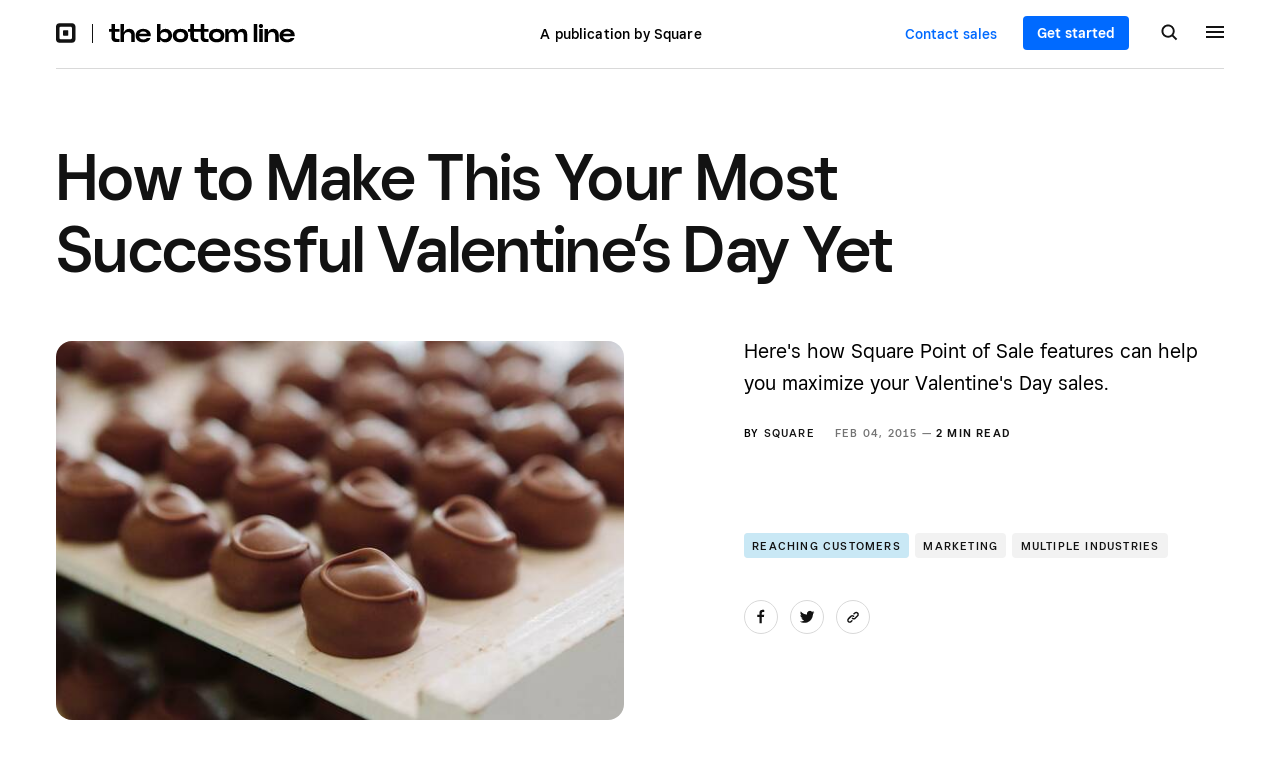

--- FILE ---
content_type: text/html; charset=UTF-8
request_url: https://squareup.com/us/en/the-bottom-line/reaching-customers/how-to-have-your-most-successful-valentines-day-yet?country_redirection=true
body_size: 17437
content:
<!doctype html>
<html lang="en-US">

<head>
	<meta charset="UTF-8"/>
	<meta name="viewport" content="width=device-width, initial-scale=1"/>
	<meta http-equiv="X-UA-Compatible" content="ie=edge"/>
	<meta name="theme-color" content="#121212">

			<link rel="preconnect" href="//https://us-en-cdn.square.ncms.io" crossorigin="anonymous">
		<link rel="preconnect" href="//images-cdn.welcomesoftware.com" crossorigin="anonymous">
		<link rel="preconnect" href="//images-cdn1.welcomesoftware.com" crossorigin="anonymous">
		<link rel="preconnect" href="//images-cdn2.welcomesoftware.com" crossorigin="anonymous">
		<link rel="preconnect" href="//images-cdn3.welcomesoftware.com" crossorigin="anonymous">
		<link rel="preconnect" href="//images-cdn4.welcomesoftware.com" crossorigin="anonymous">
		<link rel="preconnect" href="//cdn.cookielaw.org" crossorigin="anonymous">
		<link rel="preconnect" href="//munchkin.marketo.net" crossorigin="anonymous">
		<link rel="preconnect" href="//www.workwithsquare.com" crossorigin="anonymous">
		<link rel="preconnect" href="//martech-production-c.squarecdn.com" crossorigin="anonymous">
					<link rel="preconnect" href="//www.knotch-cdn.com" crossorigin="anonymous">
			
	<meta name='robots' content='index, follow, max-image-preview:large, max-snippet:-1, max-video-preview:-1' />

	<!-- This site is optimized with the Yoast SEO plugin v23.6 - https://yoast.com/wordpress/plugins/seo/ -->
	<title>How to Make This Your Most Successful Valentine’s Day Yet | Square</title>
	<meta name="description" content="Here&#039;s how Square Point of Sale features can help you maximize your Valentine&#039;s Day sales." />
	<link rel="canonical" href="https://squareup.com/us/en/the-bottom-line/reaching-customers/how-to-have-your-most-successful-valentines-day-yet" />
	<meta property="og:locale" content="en_US" />
	<meta property="og:type" content="article" />
	<meta property="og:title" content="How to Make This Your Most Successful Valentine’s Day Yet" />
	<meta property="og:description" content="Here&#039;s how Square Point of Sale features can help you maximize your Valentine&#039;s Day sales." />
	<meta property="og:url" content="https://squareup.com/us/en/the-bottom-line/reaching-customers/how-to-have-your-most-successful-valentines-day-yet" />
	<meta property="og:site_name" content="The Bottom Line by Square" />
	<meta property="article:published_time" content="2015-02-04T00:00:00+00:00" />
	<meta property="article:modified_time" content="2024-01-03T20:56:47+00:00" />
	<meta property="og:image" content="https://images-cdn2.welcomesoftware.com/Zz1iOTcyMDkzOGNjYmQxMWVkYjQzMTIyOGY4MjlhMjYyOQ==?width=1200" />
	<meta property="og:image:width" content="1494" />
	<meta property="og:image:height" content="996" />
	<meta property="og:image:type" content="image/jpeg" />
	<meta name="twitter:card" content="summary_large_image" />
	<script type="application/ld+json" class="yoast-schema-graph">{"@context":"https://schema.org","@graph":[{"@type":"Article","@id":"https://squareup.com/us/en/the-bottom-line/reaching-customers/how-to-have-your-most-successful-valentines-day-yet#article","isPartOf":{"@id":"https://squareup.com/us/en/the-bottom-line/reaching-customers/how-to-have-your-most-successful-valentines-day-yet"},"author":{"name":"Square","@id":"https://squareup.com/us/en/the-bottom-line/#/schema/person/c6f17641f25be505798e484636928923"},"headline":"How to Make This Your Most Successful Valentine’s Day Yet","datePublished":"2015-02-04T00:00:00+00:00","dateModified":"2024-01-03T20:56:47+00:00","mainEntityOfPage":{"@id":"https://squareup.com/us/en/the-bottom-line/reaching-customers/how-to-have-your-most-successful-valentines-day-yet"},"wordCount":469,"publisher":{"@id":"https://squareup.com/us/en/the-bottom-line/#organization"},"image":{"@id":"https://squareup.com/us/en/the-bottom-line/reaching-customers/how-to-have-your-most-successful-valentines-day-yet#primaryimage"},"thumbnailUrl":"https://us-en-cdn.square.ncms.io/content/uploads/2022/10/PD_19_Blog_Featured-1423084469839.jpg.jpeg","keywords":["Article","Holiday","Marketing","Multiple Industries","Square Gift Cards","Square Point of Sale"],"articleSection":["Reaching Customers"],"inLanguage":"en-US"},{"@type":"WebPage","@id":"https://squareup.com/us/en/the-bottom-line/reaching-customers/how-to-have-your-most-successful-valentines-day-yet","url":"https://squareup.com/us/en/the-bottom-line/reaching-customers/how-to-have-your-most-successful-valentines-day-yet","name":"How to Make This Your Most Successful Valentine’s Day Yet","isPartOf":{"@id":"https://squareup.com/us/en/the-bottom-line/#website"},"primaryImageOfPage":{"@id":"https://squareup.com/us/en/the-bottom-line/reaching-customers/how-to-have-your-most-successful-valentines-day-yet#primaryimage"},"image":{"@id":"https://squareup.com/us/en/the-bottom-line/reaching-customers/how-to-have-your-most-successful-valentines-day-yet#primaryimage"},"thumbnailUrl":"https://us-en-cdn.square.ncms.io/content/uploads/2022/10/PD_19_Blog_Featured-1423084469839.jpg.jpeg","datePublished":"2015-02-04T00:00:00+00:00","dateModified":"2024-01-03T20:56:47+00:00","description":"Here's how Square Point of Sale features can help you maximize your Valentine's Day sales.","breadcrumb":{"@id":"https://squareup.com/us/en/the-bottom-line/reaching-customers/how-to-have-your-most-successful-valentines-day-yet#breadcrumb"},"inLanguage":"en-US","potentialAction":[{"@type":"ReadAction","target":["https://squareup.com/us/en/the-bottom-line/reaching-customers/how-to-have-your-most-successful-valentines-day-yet"]}]},{"@type":"ImageObject","inLanguage":"en-US","@id":"https://squareup.com/us/en/the-bottom-line/reaching-customers/how-to-have-your-most-successful-valentines-day-yet#primaryimage","url":"https://us-en-cdn.square.ncms.io/content/uploads/2022/10/PD_19_Blog_Featured-1423084469839.jpg.jpeg","contentUrl":"https://us-en-cdn.square.ncms.io/content/uploads/2022/10/PD_19_Blog_Featured-1423084469839.jpg.jpeg","width":1494,"height":996},{"@type":"BreadcrumbList","@id":"https://squareup.com/us/en/the-bottom-line/reaching-customers/how-to-have-your-most-successful-valentines-day-yet#breadcrumb","itemListElement":[{"@type":"ListItem","position":1,"name":"Home","item":"https://squareup.com/us/en/the-bottom-line"},{"@type":"ListItem","position":2,"name":"How to Make This Your Most Successful Valentine’s Day Yet"}]}]}</script>
	<!-- / Yoast SEO plugin. -->


<link rel='dns-prefetch' href='//squareup.com' />
<link rel='stylesheet' id='bundle-css' href='https://us-en-cdn.square.ncms.io/content/themes/square-v1/assets/bundle.css?ver=1765370671' type='text/css' media='all' />

		<link rel="alternate" hreflang="en-US" href="https://squareup.com/us/en/the-bottom-line/reaching-customers/how-to-have-your-most-successful-valentines-day-yet"/>
		
	<link rel="icon shortcut" type="image/x-icon" href="https://us-en-cdn.square.ncms.io/content/themes/square-v1/assets/images/favicon-a74abbd754ee345ef045.ico">
	<link rel="icon shortcut" type="image/png" href="https://us-en-cdn.square.ncms.io/content/themes/square-v1/assets/images/favicon-16x16-a29f2af7f412d6bf3dff.png">
	<link rel="icon shortcut" type="image/png" href="https://us-en-cdn.square.ncms.io/content/themes/square-v1/assets/images/favicon-32x32-2087661a22dd9362a66b.png">
	<link rel="icon shortcut" type="image/png" href="https://us-en-cdn.square.ncms.io/content/themes/square-v1/assets/images/favicon-96x96-b8896e8466fe312d23e1.png">
	<link rel="apple-touch-icon" type="image/png" href="https://us-en-cdn.square.ncms.io/content/themes/square-v1/assets/images/apple-touch-icon-ab7822f6872245514ae5.png">

	<link rel="preload" as="image" href="https://us-en-cdn.square.ncms.io/content/themes/square-v1/assets/images/logo-square-icon-black-c520fd541878c0c7b944.svg"/><link rel="preload" as="image" href="https://us-en-cdn.square.ncms.io/content/themes/square-v1/assets/images/logo-tbl-black-bc11a31843d64701b15d.svg"/><link rel="preload" as="image" href="https://us-en-cdn.square.ncms.io/content/themes/square-v1/assets/images/icon-search-black-66b930d8c38d71b3fcf8.svg"/><link rel='preload' as='image' imagesrcset="https://images-cdn4.welcomesoftware.com/Zz03YWZkN2YyNDNmYWIxMWVkYmUzMGNhYjA0ZjQ3ZDJkYg==?width=584&amp;height=390, https://images-cdn4.welcomesoftware.com/Zz03YWZkN2YyNDNmYWIxMWVkYmUzMGNhYjA0ZjQ3ZDJkYg==?width=1168&amp;height=780 2x" />		<!-- OneTrust -->
		<script src="https://cdn.cookielaw.org/scripttemplates/otSDKStub.js" type="text/javascript" charset="UTF-8" data-domain-script="c4657020-c7d1-4a14-a091-267a7ee4863e"></script>

		<!-- SQ MarTech -->
		<script src="https://martech-production-c.squarecdn.com/data-api.js" type="text/javascript"></script>

		<!-- Marketo -->
		<script src="https://munchkin.marketo.net/munchkin.js" type="text/javascript"></script>
		<script src="https://www.workwithsquare.com/js/forms2/js/forms2.min.js"></script>
		<script src="https://www.youtube.com/iframe_api"></script>

		<meta name="optly_vars" content="pw_1_0_monochrome_hw_cta:variation;pw_2025_q4_holdout:treatment"><meta name="optly_attrs" content='{&#x22;url&#x22;:&#x22;/us/en/the-bottom-line/reaching-customers/how-to-have-your-most-successful-valentines-day-yet&#x22;,&#x22;country&#x22;:&#x22;US&#x22;,&#x22;device_type&#x22;:&#x22;other&#x22;,&#x22;query_params&#x22;:&#x22;country_redirection=true&#x22;}'><meta name="optly_exps_activated_on_cdn" content=""></head>

<body class="post-template-default single single-post postid-2548 single-format-standard" >

<header class="site-header site-header--border-bottom " id="public-web-nav">
	<div class="container">
			<div class="container__col">
				<div class="site-header-brand">
					<a href="https://squareup.com" class="site-header-brand__logo">
													<img height="20" width="20" src="https://us-en-cdn.square.ncms.io/content/themes/square-v1/assets/images/logo-square-icon-black-c520fd541878c0c7b944.svg" alt="Square">
											</a>
				</div>
				<a href="https://squareup.com/us/en/the-bottom-line" class="site-header-site-logo">
											<img height="20" width="187" src="https://us-en-cdn.square.ncms.io/content/themes/square-v1/assets/images/logo-tbl-black-bc11a31843d64701b15d.svg" alt="The Bottom Line">
									</a>
			</div>
			<div class="container__col">
					<span class="site-header-brand__text">
						A publication by Square					</span>
			</div>
			<div class="container__col">
				<a href="https://squareup.com/us/en/sales/contact?page=/us/en/the-bottom-line/reaching-customers/how-to-have-your-most-successful-valentines-day-yet?country_redirection=true" class="button site-header-button-contact-sales">
					Contact sales				</a>
				<a href="https://squareup.com/signup/en-US" class="button site-header-button-get-started">
					Get started				</a>

				
<div class="get-started get-started--header get-started--header-single">
	<div class="get-started-flex">
					<div class="get-started__image">
				<img src="https://us-en-cdn.square.ncms.io/content/themes/square-v1/assets/images/cta-get-started-cf8c687bf8ad247be2b9.webp" width="97" height="97" alt="Get Started">
			</div>
				<div class="get-started__content">
			<h3 class="get-started__content-title">Power your business with Square</h3>
			<p class="get-started__content-desc">Millions of companies use Square to take payments, manage staff, and conduct business in-store and online.</p>
			<a href="https://squareup.com/signup" class="button">Get started</a>
		</div>
	</div>
</div>

				<button class="site-header-button-search" aria-label="Search">
											<img width="17" height="17" src="https://us-en-cdn.square.ncms.io/content/themes/square-v1/assets/images/icon-search-black-66b930d8c38d71b3fcf8.svg" alt="Search">
									</button>
				<button class="site-header-hamburger" aria-label="Menu">
					<span></span>
					<span></span>
					<span></span>
				</button>
			</div>
	</div>
			<div class="site-header-nav-progress"></div>
		<div class="site-header-slide-menu">
			<div class="site-header-slide-menu-content">
				<ul class="site-header-slide-menu-content-categories">
					<li class="menu-item menu-item-type-taxonomy menu-item-object-category menu-item-5"><a href="https://squareup.com/us/en/the-bottom-line/starting-your-business">Starting Your Business</a></li>
<li class="menu-item menu-item-type-taxonomy menu-item-object-category current-post-ancestor current-menu-parent current-post-parent menu-item-6"><a href="https://squareup.com/us/en/the-bottom-line/reaching-customers">Reaching Customers</a></li>
<li class="menu-item menu-item-type-taxonomy menu-item-object-category menu-item-7"><a href="https://squareup.com/us/en/the-bottom-line/selling-anywhere">Selling Anywhere</a></li>
<li class="menu-item menu-item-type-taxonomy menu-item-object-category menu-item-8"><a href="https://squareup.com/us/en/the-bottom-line/managing-your-finances">Managing Your Finances</a></li>
<li class="menu-item menu-item-type-taxonomy menu-item-object-category menu-item-9"><a href="https://squareup.com/us/en/the-bottom-line/operating-your-business">Operating Your Business</a></li>
<li class="menu-item menu-item-type-taxonomy menu-item-object-category menu-item-10"><a href="https://squareup.com/us/en/the-bottom-line/growing-your-team">Growing Your Team</a></li>
<li class="menu-item--inside-square menu-item menu-item-type-taxonomy menu-item-object-category menu-item-5942"><a title="Product Updates and Insights" href="https://squareup.com/us/en/the-bottom-line/inside-square">Inside Square</a></li>
				</ul>
				<ul class="site-header-slide-menu-content-post-types">
					<li class="menu-item menu-item-type-taxonomy menu-item-object-category menu-item-14"><a href="https://squareup.com/us/en/the-bottom-line/collections">Collections</a></li>
<li class="menu-item menu-item-type-taxonomy menu-item-object-category menu-item-15"><a href="https://squareup.com/us/en/the-bottom-line/podcasts">Podcasts</a></li>
<li class="menu-item menu-item-type-taxonomy menu-item-object-category menu-item-16"><a href="https://squareup.com/us/en/the-bottom-line/case-studies">Case Studies</a></li>
<li class="menu-item menu-item-type-taxonomy menu-item-object-category menu-item-17"><a href="https://squareup.com/us/en/the-bottom-line/tools">Tools</a></li>
<li class="menu-item menu-item-type-taxonomy menu-item-object-category menu-item-6062"><a href="https://squareup.com/us/en/the-bottom-line/series">Series</a></li>
<li class="menu-item menu-item-type-taxonomy menu-item-object-category menu-item-6818"><a href="https://squareup.com/us/en/the-bottom-line/videos">Videos</a></li>
<li class="menu-item menu-item-type-post_type menu-item-object-page menu-item-6978"><a href="https://squareup.com/us/en/the-bottom-line/about">About us</a></li>
				</ul>
				<div class="newsletter site-header-slide-menu-newsletter newsletter--no-image">
	<div class="newsletter-signup">
		<div class="newsletter-signup__content">
			<h2 class="newsletter-signup__title">
				Subscribe to our newsletter			</h2>
						<form class="newsletter-signup__form newsletter-email__form" autocomplete="off" data-form-id="9716">
				<input class="newsletter-signup__form-input newsletter-email__form-input" aria-label="Email address" type="email" name="email" placeholder="Enter email address" />
				<button class="button newsletter-signup__button newsletter-email__form-button" type="submit" aria-label="Sign up">Sign up</button>
				<img class="newsletter-email__form-success" width="18" height="19" src="https://us-en-cdn.square.ncms.io/content/themes/square-v1/assets/images/icon-check-blue-61608b1bb90f5277015c.svg" alt="✓">
			</form>
						<div class="newsletter-email__form-privacy">Please refer to our <a href="https://squareup.com/us/en/legal/general/privacy" target="_blank">Privacy Policy</a> for more details.</div>
			<div class="newsletter-email__form-msg"></div>
			<form id="mktoForm_9716"></form>
		</div>
			</div>
	</div>
				</div>
			<div class="site-header-slide-menu-language">
				<img height="18" width="18" src="https://us-en-cdn.square.ncms.io/content/themes/square-v1/assets/images/icon-globe-white-5b48d761651dd1045ea5.svg" alt="Language">
				<span>English</span>
			</div>
			<div class="site-header-slide-menu-footer">
				<a href="https://squareup.com" class="site-header-slide-menu-footer-brand-logo">
					<img height="24" width="auto" src="https://us-en-cdn.square.ncms.io/content/themes/square-v1/assets/images/logo-square-white-cb7470280365082b40ef.svg" alt="Square">
				</a>
				<ul class="site-header-slide-menu-footer-social-accounts">
		<li><a href="https://twitter.com/Square/" target="_blank" rel="noopener"><img height="18" width="23" src="https://us-en-cdn.square.ncms.io/content/themes/square-v1/assets/images/icon-twitter-white-70ae77ce305005bbe9e1.svg" alt="X"></a></li>
		<li><a href="https://instagram.com/square/" target="_blank" rel="noopener"><img height="18" width="18" src="https://us-en-cdn.square.ncms.io/content/themes/square-v1/assets/images/icon-instagram-white-635492fe807bd31441b4.svg" alt="Instagram"></a></li>
		<li><a href="https://www.youtube.com/@square" target="_blank" rel="noopener"><img height="18" width="25" src="https://us-en-cdn.square.ncms.io/content/themes/square-v1/assets/images/icon-youtube-white-2c9663f63fe837dd3aeb.svg" alt="YouTube"></a></li>
	</ul>
			</div>

			<div class="site-header-slide-menu-footer--is-mobile">
				<div class="site-header-slide-menu-footer-meta">
					<div class="site-header-slide-menu-footer-language">
						<img height="18" width="18" src="https://us-en-cdn.square.ncms.io/content/themes/square-v1/assets/images/icon-globe-white-5b48d761651dd1045ea5.svg" alt="Language">
						<span>English</span>
					</div>
					<ul class="site-header-slide-menu-footer-social-accounts">
		<li><a href="https://twitter.com/Square/" target="_blank" rel="noopener"><img height="18" width="23" src="https://us-en-cdn.square.ncms.io/content/themes/square-v1/assets/images/icon-twitter-white-70ae77ce305005bbe9e1.svg" alt="X"></a></li>
		<li><a href="https://instagram.com/square/" target="_blank" rel="noopener"><img height="18" width="18" src="https://us-en-cdn.square.ncms.io/content/themes/square-v1/assets/images/icon-instagram-white-635492fe807bd31441b4.svg" alt="Instagram"></a></li>
		<li><a href="https://www.youtube.com/@square" target="_blank" rel="noopener"><img height="18" width="25" src="https://us-en-cdn.square.ncms.io/content/themes/square-v1/assets/images/icon-youtube-white-2c9663f63fe837dd3aeb.svg" alt="YouTube"></a></li>
	</ul>
				</div>
				<div class="site-header-slide-menu-footer-brand">
					<a href="https://squareup.com" class="site-header-slide-menu-footer-brand__logo">
						<img height="24" width="91" src="https://us-en-cdn.square.ncms.io/content/themes/square-v1/assets/images/logo-square-white-cb7470280365082b40ef.svg" alt="Square">
					</a>
					<div class="site-header-slide-menu-footer-brand__links">
						<a href="https://squareup.com/us/en/sales/contact?page=/us/en/the-bottom-line/reaching-customers/how-to-have-your-most-successful-valentines-day-yet?country_redirection=true" class="button site-header-button-contact-sales site-header-button-contact-sales--slide-menu">
							Contact sales						</a>
						<a href="https://squareup.com/signup/en-US" class="button site-header-slide-menu-button-get-started">
							Get started						</a>
					</div>
				</div>
		</div>
	</div>

	<div class="site-header-slide-menu-popular">
		<h3 class="site-header-slide-menu-popular__title">
			Most Popular		</h3>
		<ul class="site-header-slide-menu-popular-articles menu-item-5">
			<li class="site-header-slide-menu-popular-articles__article sq-card--black">
			<h4 class="site-header-slide-menu-popular-articles__title">
				<a href="https://squareup.com/us/en/the-bottom-line/starting-your-business/how-to-set-up-a-business-website" class="site-header-slide-menu-popular-articles__link">
					How to Set Up a Business Website: 8 Steps to Get Started				</a>
			</h4>
			<div class="site-header-slide-menu-popular-articles__meta">
				<p class="sq-meta-authors"> by <a class="sq-meta-authors__author" href="https://squareup.com/us/en/the-bottom-line/about/austin-tedesco">Austin Tedesco</a></p>								Nov 06, 2025  —  <span class="sq-meta__read-time">5 min read</span>
		</div>
		</li>
			<li class="site-header-slide-menu-popular-articles__article sq-card--black">
			<h4 class="site-header-slide-menu-popular-articles__title">
				<a href="https://squareup.com/us/en/the-bottom-line/starting-your-business/ach-for-small-business" class="site-header-slide-menu-popular-articles__link">
					ACH Transactions: What Every Small Business Should Know				</a>
			</h4>
			<div class="site-header-slide-menu-popular-articles__meta">
				<p class="sq-meta-authors"> by <a class="sq-meta-authors__author" href="https://squareup.com/us/en/the-bottom-line/about/deborah-findling">Deborah Findling</a>, <a class="sq-meta-authors__author" href="https://squareup.com/us/en/the-bottom-line/about/kira-deutch">Kira Deutch</a></p>								Jun 24, 2024  —  <span class="sq-meta__read-time">5 min read</span>
		</div>
		</li>
			<li class="site-header-slide-menu-popular-articles__article sq-card--black">
			<h4 class="site-header-slide-menu-popular-articles__title">
				<a href="https://squareup.com/us/en/the-bottom-line/starting-your-business/salon-business-plan" class="site-header-slide-menu-popular-articles__link">
					How To Write a Salon Business Plan That Yields Profits				</a>
			</h4>
			<div class="site-header-slide-menu-popular-articles__meta">
				<p class="sq-meta-authors"> by <a class="sq-meta-authors__author" href="https://squareup.com/us/en/the-bottom-line/about/meredith-galante">Meredith Galante</a></p>								Nov 24, 2025  —  <span class="sq-meta__read-time">12 min read</span>
		</div>
		</li>
			<li class="site-header-slide-menu-popular-articles__article sq-card--black">
			<h4 class="site-header-slide-menu-popular-articles__title">
				<a href="https://squareup.com/us/en/the-bottom-line/starting-your-business/what-is-a-contactless-payment" class="site-header-slide-menu-popular-articles__link">
					What Is a Contactless Payment?				</a>
			</h4>
			<div class="site-header-slide-menu-popular-articles__meta">
				<p class="sq-meta-authors"> by <a class="sq-meta-authors__author" href="https://squareup.com/us/en/the-bottom-line/about/square">Square</a></p>								Jun 02, 2025  —  <span class="sq-meta__read-time">5 min read</span>
		</div>
		</li>
	</ul>
<ul class="site-header-slide-menu-popular-articles menu-item-6">
			<li class="site-header-slide-menu-popular-articles__article sq-card--black">
			<h4 class="site-header-slide-menu-popular-articles__title">
				<a href="https://squareup.com/us/en/the-bottom-line/reaching-customers/meet-the-neighborhood" class="site-header-slide-menu-popular-articles__link">
					Meet the Neighborhood: 3 Cities, 3 Business Owners, 1 Neighbor Day				</a>
			</h4>
			<div class="site-header-slide-menu-popular-articles__meta">
				<p class="sq-meta-authors"> by <a class="sq-meta-authors__author" href="https://squareup.com/us/en/the-bottom-line/about/kaitlin-keefer">Kaitlin Keefer</a></p>								Sep 15, 2025  —  <span class="sq-meta__read-time">6 min read</span>
		</div>
		</li>
			<li class="site-header-slide-menu-popular-articles__article sq-card--black">
			<h4 class="site-header-slide-menu-popular-articles__title">
				<a href="https://squareup.com/us/en/the-bottom-line/reaching-customers/black-friday-square-cash-app" class="site-header-slide-menu-popular-articles__link">
					Shop Local, Earn More: Black Friday and Cyber Monday with Square and Cash App				</a>
			</h4>
			<div class="site-header-slide-menu-popular-articles__meta">
				<p class="sq-meta-authors"> by <a class="sq-meta-authors__author" href="https://squareup.com/us/en/the-bottom-line/about/square">Square</a></p>								Nov 19, 2025  —  <span class="sq-meta__read-time">2 min read</span>
		</div>
		</li>
			<li class="site-header-slide-menu-popular-articles__article sq-card--black">
			<h4 class="site-header-slide-menu-popular-articles__title">
				<a href="https://squareup.com/us/en/the-bottom-line/reaching-customers/post-event-follow-up-market-vendors" class="site-header-slide-menu-popular-articles__link">
					After the Booth: Your Post-Event Checklist for Turning Booth Visitors Into Customers				</a>
			</h4>
			<div class="site-header-slide-menu-popular-articles__meta">
				<p class="sq-meta-authors"> by <a class="sq-meta-authors__author" href="https://squareup.com/us/en/the-bottom-line/about/kim-robinson">Kim Robinson</a></p>								Nov 20, 2025  —  <span class="sq-meta__read-time">4 min read</span>
		</div>
		</li>
			<li class="site-header-slide-menu-popular-articles__article sq-card--black">
			<h4 class="site-header-slide-menu-popular-articles__title">
				<a href="https://squareup.com/us/en/the-bottom-line/reaching-customers/naanstop-popup-fundraising-tips" class="site-header-slide-menu-popular-articles__link">
					Atlanta’s NaanStop Shares How to Start a Pop-Up Fundraiser That Builds Community and Drives Business Growth				</a>
			</h4>
			<div class="site-header-slide-menu-popular-articles__meta">
				<p class="sq-meta-authors"> by <a class="sq-meta-authors__author" href="https://squareup.com/us/en/the-bottom-line/about/natalie-zunker">Natalie Zunker</a></p>								Oct 17, 2025  —  <span class="sq-meta__read-time">4 min read</span>
		</div>
		</li>
	</ul>
<ul class="site-header-slide-menu-popular-articles menu-item-7">
			<li class="site-header-slide-menu-popular-articles__article sq-card--black">
			<h4 class="site-header-slide-menu-popular-articles__title">
				<a href="https://squareup.com/us/en/the-bottom-line/selling-anywhere/increase-online-orders-restaurant-website" class="site-header-slide-menu-popular-articles__link">
					Increase Online Orders Through Your Restaurant Website				</a>
			</h4>
			<div class="site-header-slide-menu-popular-articles__meta">
				<p class="sq-meta-authors"> by <a class="sq-meta-authors__author" href="https://squareup.com/us/en/the-bottom-line/about/square">Square</a></p>								Aug 01, 2025  —  <span class="sq-meta__read-time">6 min read</span>
		</div>
		</li>
			<li class="site-header-slide-menu-popular-articles__article sq-card--black">
			<h4 class="site-header-slide-menu-popular-articles__title">
				<a href="https://squareup.com/us/en/the-bottom-line/series/foc/future-of-commerce" class="site-header-slide-menu-popular-articles__link">
					The Future of Commerce: 2025 Edition				</a>
			</h4>
			<div class="site-header-slide-menu-popular-articles__meta">
				<p class="sq-meta-authors"> by <a class="sq-meta-authors__author" href="https://squareup.com/us/en/the-bottom-line/about/square">Square</a></p>								Feb 04, 2025  —  <span class="sq-meta__read-time">2 min read</span>
		</div>
		</li>
			<li class="site-header-slide-menu-popular-articles__article sq-card--black">
			<h4 class="site-header-slide-menu-popular-articles__title">
				<a href="https://squareup.com/us/en/the-bottom-line/selling-anywhere/mobile-payments" class="site-header-slide-menu-popular-articles__link">
					What Are Mobile Payments? And How to Use Them				</a>
			</h4>
			<div class="site-header-slide-menu-popular-articles__meta">
				<p class="sq-meta-authors"> by <a class="sq-meta-authors__author" href="https://squareup.com/us/en/the-bottom-line/about/square">Square</a></p>								Apr 04, 2025  —  <span class="sq-meta__read-time">7 min read</span>
		</div>
		</li>
			<li class="site-header-slide-menu-popular-articles__article sq-card--black">
			<h4 class="site-header-slide-menu-popular-articles__title">
				<a href="https://squareup.com/us/en/the-bottom-line/selling-anywhere/how-to-take-card-payments-over-the-phone" class="site-header-slide-menu-popular-articles__link">
					How to Take Card Payments Over the Phone				</a>
			</h4>
			<div class="site-header-slide-menu-popular-articles__meta">
				<p class="sq-meta-authors"> by <a class="sq-meta-authors__author" href="https://squareup.com/us/en/the-bottom-line/about/alise-bailey">Alise Bailey</a></p>								Feb 12, 2025  —  <span class="sq-meta__read-time">3 min read</span>
		</div>
		</li>
	</ul>
<ul class="site-header-slide-menu-popular-articles menu-item-8">
			<li class="site-header-slide-menu-popular-articles__article sq-card--black">
			<h4 class="site-header-slide-menu-popular-articles__title">
				<a href="https://squareup.com/us/en/the-bottom-line/managing-your-finances/rural-small-business-grants-loans" class="site-header-slide-menu-popular-articles__link">
					Small Business Grants and Loans for Rural Business Owners 2025 Guide				</a>
			</h4>
			<div class="site-header-slide-menu-popular-articles__meta">
				<p class="sq-meta-authors"> by <a class="sq-meta-authors__author" href="https://squareup.com/us/en/the-bottom-line/about/chidinma-nnamani">Chidinma Nnamani</a></p>								Oct 09, 2025  —  <span class="sq-meta__read-time">4 min read</span>
		</div>
		</li>
			<li class="site-header-slide-menu-popular-articles__article sq-card--black">
			<h4 class="site-header-slide-menu-popular-articles__title">
				<a href="https://squareup.com/us/en/the-bottom-line/managing-your-finances/small-business-loans-and-grants-a-guide-for-women-owned-businesses" class="site-header-slide-menu-popular-articles__link">
					Small Business Loans and Grants for Women Owners 2025 Guide				</a>
			</h4>
			<div class="site-header-slide-menu-popular-articles__meta">
				<p class="sq-meta-authors"> by <a class="sq-meta-authors__author" href="https://squareup.com/us/en/the-bottom-line/about/deborah-findling">Deborah Findling</a></p>								Oct 03, 2025  —  <span class="sq-meta__read-time">6 min read</span>
		</div>
		</li>
			<li class="site-header-slide-menu-popular-articles__article sq-card--black">
			<h4 class="site-header-slide-menu-popular-articles__title">
				<a href="https://squareup.com/us/en/the-bottom-line/managing-your-finances/veteran-small-business-grants-loans" class="site-header-slide-menu-popular-articles__link">
					Small Business Grants and Loans for Veteran Owned Businesses 2025 Guide				</a>
			</h4>
			<div class="site-header-slide-menu-popular-articles__meta">
				<p class="sq-meta-authors"> by <a class="sq-meta-authors__author" href="https://squareup.com/us/en/the-bottom-line/about/chidinma-nnamani">Chidinma Nnamani</a></p>								Oct 17, 2025  —  <span class="sq-meta__read-time">3 min read</span>
		</div>
		</li>
			<li class="site-header-slide-menu-popular-articles__article sq-card--black">
			<h4 class="site-header-slide-menu-popular-articles__title">
				<a href="https://squareup.com/us/en/the-bottom-line/managing-your-finances/small-business-grants" class="site-header-slide-menu-popular-articles__link">
					What Are Business Grants and How To Apply				</a>
			</h4>
			<div class="site-header-slide-menu-popular-articles__meta">
				<p class="sq-meta-authors"> by <a class="sq-meta-authors__author" href="https://squareup.com/us/en/the-bottom-line/about/aylon-pesso">Aylon Pesso</a>, <a class="sq-meta-authors__author" href="https://squareup.com/us/en/the-bottom-line/about/ellen-grace">Ellen Grace</a></p>								Oct 09, 2025  —  <span class="sq-meta__read-time">7 min read</span>
		</div>
		</li>
	</ul>
<ul class="site-header-slide-menu-popular-articles menu-item-9">
			<li class="site-header-slide-menu-popular-articles__article sq-card--black">
			<h4 class="site-header-slide-menu-popular-articles__title">
				<a href="https://squareup.com/us/en/the-bottom-line/operating-your-business/myths-about-ai-small-businesses" class="site-header-slide-menu-popular-articles__link">
					The Top 5 Myths About AI and Small Businesses				</a>
			</h4>
			<div class="site-header-slide-menu-popular-articles__meta">
				<p class="sq-meta-authors"> by <a class="sq-meta-authors__author" href="https://squareup.com/us/en/the-bottom-line/about/matthew-swenson">Matthew Swenson</a></p>								Sep 04, 2025  —  <span class="sq-meta__read-time">6 min read</span>
		</div>
		</li>
			<li class="site-header-slide-menu-popular-articles__article sq-card--black">
			<h4 class="site-header-slide-menu-popular-articles__title">
				<a href="https://squareup.com/us/en/the-bottom-line/operating-your-business/how-to-create-a-subscription-service" class="site-header-slide-menu-popular-articles__link">
					How to Implement a Subscription Service Into Your Business				</a>
			</h4>
			<div class="site-header-slide-menu-popular-articles__meta">
				<p class="sq-meta-authors"> by <a class="sq-meta-authors__author" href="https://squareup.com/us/en/the-bottom-line/about/stephanie-vozza">Stephanie Vozza</a></p>								Feb 01, 2024  —  <span class="sq-meta__read-time">5 min read</span>
		</div>
		</li>
			<li class="site-header-slide-menu-popular-articles__article sq-card--black">
			<h4 class="site-header-slide-menu-popular-articles__title">
				<a href="https://squareup.com/us/en/the-bottom-line/operating-your-business/ai-in-restaurants-report" class="site-header-slide-menu-popular-articles__link">
					Report: Restaurant Leaders Call Artificial Intelligence a Game Changer That Will Power Innovation				</a>
			</h4>
			<div class="site-header-slide-menu-popular-articles__meta">
				<p class="sq-meta-authors"> by <a class="sq-meta-authors__author" href="https://squareup.com/us/en/the-bottom-line/about/square">Square</a></p>								Aug 27, 2024  —  <span class="sq-meta__read-time">1 min read</span>
		</div>
		</li>
			<li class="site-header-slide-menu-popular-articles__article sq-card--black">
			<h4 class="site-header-slide-menu-popular-articles__title">
				<a href="https://squareup.com/us/en/the-bottom-line/operating-your-business/what-you-need-to-know-about-tip-pooling" class="site-header-slide-menu-popular-articles__link">
					What Is Tip Pooling and How Does It Work?				</a>
			</h4>
			<div class="site-header-slide-menu-popular-articles__meta">
				<p class="sq-meta-authors"> by <a class="sq-meta-authors__author" href="https://squareup.com/us/en/the-bottom-line/about/paige-newberry">Paige Newberry</a></p>								Sep 04, 2025  —  <span class="sq-meta__read-time">10 min read</span>
		</div>
		</li>
	</ul>
<ul class="site-header-slide-menu-popular-articles menu-item-10">
			<li class="site-header-slide-menu-popular-articles__article sq-card--black">
			<h4 class="site-header-slide-menu-popular-articles__title">
				<a href="https://squareup.com/us/en/the-bottom-line/growing-your-team/onboarding-process" class="site-header-slide-menu-popular-articles__link">
					A New Hire Onboarding Checklist for Remote and In-Person Employees				</a>
			</h4>
			<div class="site-header-slide-menu-popular-articles__meta">
				<p class="sq-meta-authors"> by <a class="sq-meta-authors__author" href="https://squareup.com/us/en/the-bottom-line/about/square">Square</a></p>								Sep 11, 2024  —  <span class="sq-meta__read-time">6 min read</span>
		</div>
		</li>
			<li class="site-header-slide-menu-popular-articles__article sq-card--black">
			<h4 class="site-header-slide-menu-popular-articles__title">
				<a href="https://squareup.com/us/en/the-bottom-line/growing-your-team/how-to-find-a-reputable-contractor" class="site-header-slide-menu-popular-articles__link">
					How to Find Reputable Contractors for Your Business				</a>
			</h4>
			<div class="site-header-slide-menu-popular-articles__meta">
				<p class="sq-meta-authors"> by <a class="sq-meta-authors__author" href="https://squareup.com/us/en/the-bottom-line/about/alena-courtney">Alena Courtney</a></p>								Mar 29, 2024  —  <span class="sq-meta__read-time">3 min read</span>
		</div>
		</li>
			<li class="site-header-slide-menu-popular-articles__article sq-card--black">
			<h4 class="site-header-slide-menu-popular-articles__title">
				<a href="https://squareup.com/us/en/the-bottom-line/growing-your-team/how-to-motivate-your-employees" class="site-header-slide-menu-popular-articles__link">
					10 Scientifically Proven Ways to Motivate Employees				</a>
			</h4>
			<div class="site-header-slide-menu-popular-articles__meta">
				<p class="sq-meta-authors"> by <a class="sq-meta-authors__author" href="https://squareup.com/us/en/the-bottom-line/about/square">Square</a></p>								Feb 01, 2024  —  <span class="sq-meta__read-time">5 min read</span>
		</div>
		</li>
			<li class="site-header-slide-menu-popular-articles__article sq-card--black">
			<h4 class="site-header-slide-menu-popular-articles__title">
				<a href="https://squareup.com/us/en/the-bottom-line/growing-your-team/tips-tools-to-retain-your-top-employees" class="site-header-slide-menu-popular-articles__link">
					Tips and Tools to Retain Your Top Employees				</a>
			</h4>
			<div class="site-header-slide-menu-popular-articles__meta">
				<p class="sq-meta-authors"> by <a class="sq-meta-authors__author" href="https://squareup.com/us/en/the-bottom-line/about/square">Square</a></p>								Jan 20, 2023  —  <span class="sq-meta__read-time">4 min read</span>
		</div>
		</li>
	</ul>
<ul class="site-header-slide-menu-popular-articles menu-item-5942">
			<li class="site-header-slide-menu-popular-articles__article sq-card--black">
			<h4 class="site-header-slide-menu-popular-articles__title">
				<a href="https://squareup.com/us/en/the-bottom-line/reaching-customers/thank-you-participate-small-business-saturday" class="site-header-slide-menu-popular-articles__link">
					All Set! Thank you for participating in #ShopSmall				</a>
			</h4>
			<div class="site-header-slide-menu-popular-articles__meta">
				<p class="sq-meta-authors"> by <a class="sq-meta-authors__author" href="https://squareup.com/us/en/the-bottom-line/about/square">Square</a></p>								Jan 01, 2001  —  <span class="sq-meta__read-time">2 min read</span>
		</div>
		</li>
			<li class="site-header-slide-menu-popular-articles__article sq-card--black">
			<h4 class="site-header-slide-menu-popular-articles__title">
				<a href="https://squareup.com/us/en/the-bottom-line/managing-your-finances/history-of-the-u-s-currency" class="site-header-slide-menu-popular-articles__link">
					History of the U.S. Currency				</a>
			</h4>
			<div class="site-header-slide-menu-popular-articles__meta">
				<p class="sq-meta-authors"> by <a class="sq-meta-authors__author" href="https://squareup.com/us/en/the-bottom-line/about/square">Square</a></p>								Sep 01, 2001  —  <span class="sq-meta__read-time">4 min read</span>
		</div>
		</li>
			<li class="site-header-slide-menu-popular-articles__article sq-card--black">
			<h4 class="site-header-slide-menu-popular-articles__title">
				<a href="https://squareup.com/us/en/the-bottom-line/managing-your-finances/the-us-financial-system-and-alexander-hamilton" class="site-header-slide-menu-popular-articles__link">
					The US Financial System and Alexander Hamilton				</a>
			</h4>
			<div class="site-header-slide-menu-popular-articles__meta">
				<p class="sq-meta-authors"> by <a class="sq-meta-authors__author" href="https://squareup.com/us/en/the-bottom-line/about/square">Square</a></p>								Sep 01, 2005  —  <span class="sq-meta__read-time">4 min read</span>
		</div>
		</li>
			<li class="site-header-slide-menu-popular-articles__article sq-card--black">
			<h4 class="site-header-slide-menu-popular-articles__title">
				<a href="https://squareup.com/us/en/the-bottom-line/operating-your-business/square-hottest-features" class="site-header-slide-menu-popular-articles__link">
					Make the Most Out of Square: Our Hottest New Features				</a>
			</h4>
			<div class="site-header-slide-menu-popular-articles__meta">
				<p class="sq-meta-authors"> by <a class="sq-meta-authors__author" href="https://squareup.com/us/en/the-bottom-line/about/square">Square</a></p>								Jan 01, 2010  —  <span class="sq-meta__read-time">4 min read</span>
		</div>
		</li>
			<li class="site-header-slide-menu-popular-articles__article sq-card--black">
			<h4 class="site-header-slide-menu-popular-articles__title">
				<a href="https://squareup.com/us/en/the-bottom-line/reaching-customers/securing-customer-data-tips-for-small-businesses" class="site-header-slide-menu-popular-articles__link">
					Securing Your Customer Data: 9 Tips for Small Businesses				</a>
			</h4>
			<div class="site-header-slide-menu-popular-articles__meta">
				<p class="sq-meta-authors"> by <a class="sq-meta-authors__author" href="https://squareup.com/us/en/the-bottom-line/about/mallory-a-russell">Mallory A. Russell</a></p>								Sep 13, 2012  —  <span class="sq-meta__read-time">4 min read</span>
		</div>
		</li>
	</ul>
	</div>
</header>

<nav class="single-nav single-nav--border-bottom  single-nav--hide">
	<div class="single-nav__inner">
		<div class="container">
										<span class="single-nav__title ">How to Make This Your Most Successful Valentine’s Day Yet</span>
						<ul class="single-hero__share">
	<li>
		<a href="https://www.facebook.com/sharer.php?u=https://squareup.com/us/en/the-bottom-line/reaching-customers/how-to-have-your-most-successful-valentines-day-yet?country_redirection=true&#038;t=How%20to%20Make%20This%20Your%20Most%20Successful%20Valentine’s%20Day%20Yet" target="_blank" rel="noreferrer noopener">
			<img height="15" width="8" src="https://us-en-cdn.square.ncms.io/content/themes/square-v1/assets/images/icon-fb-black-aa2c3eac36ad9fb1e9b7.svg" alt="Facebook">
		</a>
	</li>
	<li>
		<a href="https://www.twitter.com/share?text=How%20to%20Make%20This%20Your%20Most%20Successful%20Valentine’s%20Day%20Yet&#038;url=https://squareup.com/us/en/the-bottom-line/reaching-customers/how-to-have-your-most-successful-valentines-day-yet?country_redirection=true" target="_blank" rel="noreferrer noopener">
			<img height="13" width="16" src="https://us-en-cdn.square.ncms.io/content/themes/square-v1/assets/images/icon-twitter-black-1e333ff8654c26f259bc.svg" alt="Twitter">
		</a>
	</li>
	<li class="single-hero__share-link tooltip">
		<a href="https://squareup.com/us/en/the-bottom-line/reaching-customers/how-to-have-your-most-successful-valentines-day-yet?country_redirection=true">
			<span class="tooltip__text">Copy</span>
			<img height="12" width="14" src="https://us-en-cdn.square.ncms.io/content/themes/square-v1/assets/images/icon-link-black-f9260b9fdf5173d8e67f.svg" alt="Share link">
		</a>
	</li>
</ul>
		</div>
	</div>
</nav>

<div class="single-hero ">
	<div class="container">
				<div class="single-hero__title ">
			<h1>How to Make This Your Most Successful Valentine’s Day Yet</h1>		</div>
				<div class="row">
			<div class="col-sm-6">
				<picture><source media='(max-width: 360px)' srcset='https://images-cdn4.welcomesoftware.com/Zz03YWZkN2YyNDNmYWIxMWVkYmUzMGNhYjA0ZjQ3ZDJkYg==?width=360&amp;height=240, https://images-cdn4.welcomesoftware.com/Zz03YWZkN2YyNDNmYWIxMWVkYmUzMGNhYjA0ZjQ3ZDJkYg==?width=720&amp;height=480 2x'><source media='(max-width: 480px)' srcset='https://images-cdn4.welcomesoftware.com/Zz03YWZkN2YyNDNmYWIxMWVkYmUzMGNhYjA0ZjQ3ZDJkYg==?width=480&amp;height=320, https://images-cdn4.welcomesoftware.com/Zz03YWZkN2YyNDNmYWIxMWVkYmUzMGNhYjA0ZjQ3ZDJkYg==?width=960&amp;height=640 2x'><source media='(max-width: 575px)' srcset='https://images-cdn4.welcomesoftware.com/Zz03YWZkN2YyNDNmYWIxMWVkYmUzMGNhYjA0ZjQ3ZDJkYg==?width=575&amp;height=384, https://images-cdn4.welcomesoftware.com/Zz03YWZkN2YyNDNmYWIxMWVkYmUzMGNhYjA0ZjQ3ZDJkYg==?width=1150&amp;height=768 2x'><source srcset='https://images-cdn4.welcomesoftware.com/Zz03YWZkN2YyNDNmYWIxMWVkYmUzMGNhYjA0ZjQ3ZDJkYg==?width=584&amp;height=390, https://images-cdn4.welcomesoftware.com/Zz03YWZkN2YyNDNmYWIxMWVkYmUzMGNhYjA0ZjQ3ZDJkYg==?width=1168&amp;height=780 2x'><img class='single-hero__featured-image' src='https://images-cdn4.welcomesoftware.com/Zz03YWZkN2YyNDNmYWIxMWVkYmUzMGNhYjA0ZjQ3ZDJkYg==?width=584&amp;height=390' width='584' height='390' alt='How to Make This Your Most Successful Valentine’s Day Yet'></picture>			</div>
			<div class="col-sm-6">
				<div class="single-hero-content">
					<div class="single-hero__deck">
						Here&#039;s how Square Point of Sale features can help you maximize your Valentine&#039;s Day sales.					</div>
					<div class="single-hero__meta">
												<span class="single-hero__meta-authors">
							by							<a class="single-hero__meta-author" href="https://squareup.com/us/en/the-bottom-line/about/square">Square</a>						</span>
												<span class="single-hero__meta-date">Feb 04, 2015 — </span>
						<span class="sq-meta__read-time"> 2 min read</span>
					</div>
					<picture><source media='(max-width: 360px)' srcset='https://images-cdn4.welcomesoftware.com/Zz03YWZkN2YyNDNmYWIxMWVkYmUzMGNhYjA0ZjQ3ZDJkYg==?width=360&amp;height=240, https://images-cdn4.welcomesoftware.com/Zz03YWZkN2YyNDNmYWIxMWVkYmUzMGNhYjA0ZjQ3ZDJkYg==?width=720&amp;height=480 2x'><source media='(max-width: 480px)' srcset='https://images-cdn4.welcomesoftware.com/Zz03YWZkN2YyNDNmYWIxMWVkYmUzMGNhYjA0ZjQ3ZDJkYg==?width=480&amp;height=320, https://images-cdn4.welcomesoftware.com/Zz03YWZkN2YyNDNmYWIxMWVkYmUzMGNhYjA0ZjQ3ZDJkYg==?width=960&amp;height=640 2x'><source media='(max-width: 575px)' srcset='https://images-cdn4.welcomesoftware.com/Zz03YWZkN2YyNDNmYWIxMWVkYmUzMGNhYjA0ZjQ3ZDJkYg==?width=575&amp;height=384, https://images-cdn4.welcomesoftware.com/Zz03YWZkN2YyNDNmYWIxMWVkYmUzMGNhYjA0ZjQ3ZDJkYg==?width=1150&amp;height=768 2x'><source srcset='https://images-cdn4.welcomesoftware.com/Zz03YWZkN2YyNDNmYWIxMWVkYmUzMGNhYjA0ZjQ3ZDJkYg==?width=584&amp;height=390, https://images-cdn4.welcomesoftware.com/Zz03YWZkN2YyNDNmYWIxMWVkYmUzMGNhYjA0ZjQ3ZDJkYg==?width=1168&amp;height=780 2x'><img class='single-hero__featured-image single-hero__featured-image--is-mobile' src='https://images-cdn4.welcomesoftware.com/Zz03YWZkN2YyNDNmYWIxMWVkYmUzMGNhYjA0ZjQ3ZDJkYg==?width=584&amp;height=390' width='584' height='390' alt='How to Make This Your Most Successful Valentine’s Day Yet'></picture>					<ul class="single-hero__taxonomies">
			<li class="single-hero__taxonomies-taxonomy single-hero__taxonomies-taxonomy--category">
			<a class="sq-taxonomy__category" href="https://squareup.com/us/en/the-bottom-line/reaching-customers">Reaching Customers</a>
		</li>
					<li class="single-hero__taxonomies-taxonomy">
				<a href="https://squareup.com/us/en/the-bottom-line/tag/marketing" rel="tag">Marketing</a>
			</li>
							<li class="single-hero__taxonomies-taxonomy">
				<a href="https://squareup.com/us/en/the-bottom-line/tag/multiple-industries" rel="tag">Multiple Industries</a>
			</li>
				</ul>
					<ul class="single-hero__share">
	<li>
		<a href="https://www.facebook.com/sharer.php?u=https://squareup.com/us/en/the-bottom-line/reaching-customers/how-to-have-your-most-successful-valentines-day-yet?country_redirection=true&#038;t=How%20to%20Make%20This%20Your%20Most%20Successful%20Valentine’s%20Day%20Yet" target="_blank" rel="noreferrer noopener">
			<img height="15" width="8" src="https://us-en-cdn.square.ncms.io/content/themes/square-v1/assets/images/icon-fb-black-aa2c3eac36ad9fb1e9b7.svg" alt="Facebook">
		</a>
	</li>
	<li>
		<a href="https://www.twitter.com/share?text=How%20to%20Make%20This%20Your%20Most%20Successful%20Valentine’s%20Day%20Yet&#038;url=https://squareup.com/us/en/the-bottom-line/reaching-customers/how-to-have-your-most-successful-valentines-day-yet?country_redirection=true" target="_blank" rel="noreferrer noopener">
			<img height="13" width="16" src="https://us-en-cdn.square.ncms.io/content/themes/square-v1/assets/images/icon-twitter-black-1e333ff8654c26f259bc.svg" alt="Twitter">
		</a>
	</li>
	<li class="single-hero__share-link tooltip">
		<a href="https://squareup.com/us/en/the-bottom-line/reaching-customers/how-to-have-your-most-successful-valentines-day-yet?country_redirection=true">
			<span class="tooltip__text">Copy</span>
			<img height="12" width="14" src="https://us-en-cdn.square.ncms.io/content/themes/square-v1/assets/images/icon-link-black-f9260b9fdf5173d8e67f.svg" alt="Share link">
		</a>
	</li>
</ul>
				</div>
			</div>
		</div>
	</div>
</div>

<div class="container">
	<div class="single-content " id="main-content">
		
		
		<p>Cupid really rakes it in. The National Retail Federation estimates that this year, the average American celebrating the holiday will spend $142.31, up from $133.91 last year. In fact, 2015 Valentine’s Day spending is expected to reach an NRF survey high: $18.9 billion total. Here’s how Square Point of Sale features can help you maximize your Valentine’s Day sales.</p>
<p>Cupid really rakes it in. <a href="https://nrf.com/media/press-releases/cupid-shower-americans-jewelry-candy-this-valentines-day">The National Retail Federation </a>estimates that this year, the average American celebrating the holiday will spend $142.31, up from $133.91 last year. In fact, 2015 Valentine’s Day spending is expected to reach an NRF survey high: $18.9 billion total.</p>
<p>What are people buying? Most surveyed (53 percent) said they’re going for sweets — a projected $1.7 billion. One in five (21 percent) plan to spring for jewelry for a total of $4.8 billion, and 38 percent said they’ll buy flowers for a total of $2.1 billion.</p>
<p>Needless to say, the market is hot. Here’s how <a href="https://squareup.com/register">Square Point of Sale</a> can help you make this Valentine’s Day your most successful yet.</p>
<p><span data-sheets-formula="=VLOOKUP(R[0]C[-3],'Mapping (DONT TOUCH)'!C[-5]:C[-2],4,false)" data-sheets-userformat='{"2":6147,"3":{"1":0,"3":1},"4":{"1":2,"2":14281427},"14":{"1":3,"3":1},"15":"Calibri"}' data-sheets-value='{&quot;1&quot;:2,&quot;2&quot;:&quot;&quot;}' style="font-size: 11pt; font-family: Calibri, Arial; color: #000000;">			<div class="cta sq-cta sq-cta--inline  sq-cta--variant-1 ">
				<a href="https://squareup.com/us/en/marketing" target="_blank" rel="noopener noreferrer" class="sq-cta__image">
					<picture><source srcset='https://images-cdn1.welcomesoftware.com/Zz04MWYwZmNhZTNmYmQxMWVkOTY3MmI2MWQ3M2NiNDU5OA==?width=272&amp;height=272, https://images-cdn1.welcomesoftware.com/Zz04MWYwZmNhZTNmYmQxMWVkOTY3MmI2MWQ3M2NiNDU5OA==?width=544&amp;height=544 2x'><img src='https://images-cdn1.welcomesoftware.com/Zz04MWYwZmNhZTNmYmQxMWVkOTY3MmI2MWQ3M2NiNDU5OA==?width=272&amp;height=272' width='272' height='272' alt='Reach more customers through email and text' loading="lazy"></picture>				</a>
				<div class="sq-cta__text">
										<h3 class="sq-cta__title">
						<a href="https://squareup.com/us/en/marketing" target="_blank" rel="noopener noreferrer">Reach more customers through email and text</a>
					</h3>
					<a href="https://squareup.com/us/en/marketing" target="_blank" rel="noopener noreferrer" class="sq-cta__image sq-cta__image--mobile">
						<picture><source srcset='https://images-cdn1.welcomesoftware.com/Zz04MWYwZmNhZTNmYmQxMWVkOTY3MmI2MWQ3M2NiNDU5OA==?width=272&amp;height=272, https://images-cdn1.welcomesoftware.com/Zz04MWYwZmNhZTNmYmQxMWVkOTY3MmI2MWQ3M2NiNDU5OA==?width=544&amp;height=544 2x'><img src='https://images-cdn1.welcomesoftware.com/Zz04MWYwZmNhZTNmYmQxMWVkOTY3MmI2MWQ3M2NiNDU5OA==?width=272&amp;height=272' width='272' height='272' alt='Reach more customers through email and text' loading="lazy"></picture>					</a>
					<div class="sq-cta__button">
						<a href="https://squareup.com/us/en/marketing" target="_blank" rel="noopener noreferrer" class="button button--light">See how -/^</a>
					</div>
				</div>
			</div>
			</span></p>
<h4 id="enable-pickup-orders">Enable pickup orders.</h4>
<p><a href="https://nrf.com/news/delivering-customer-delight-valentines-day">The NRF also reports</a> that a quarter of Valentine’s Day shoppers plan to make some portion of their purchases online this year. What’s more, this group of people typically go deeper into their pockets, spending 40 percent more than the average Valentine’s shopper. Tap into this market by <a href="https://squareup.com/pickup">enabling pickup orders on your website with Square</a>. Let your customers know they can order online (social media posts or email newsletters are a great way to spread the word), and set a pickup window for when they want to swing by to pick up their goods.</p>
<h4 id="know-your-busy-times">Know your busy times.</h4>
<p>For many sellers, Valentine’s Day is an all-hands-on-deck situation. Take a look at last year’s sales trends in your <a href="https://squareup.com/login">Square Dashboard</a> to get a handle on when you’ll need extra help.</p>
<h4 id="use-mobile-staff">Use mobile staff.</h4>
<p>You may want to fan out and sell in front of office buildings during lunch and after work hours on Valentine’s Day. <a href="https://squareup.com/help/us/en/article/6129">Enabling mobile staff</a> will allow you to hold down the fort at your storefront while your employees hit the streets.</p>
<h4 id="offer-gift-cards">Offer gift cards.</h4>
<p>Gift cards are a biggie for V-Day (the NRF estimates that people will spend $1.5 billion on gift cards for Valentine’s Day this year). <a href="https://squareup.com/us/en/gift-cards">Order gift cards from Square for your business here</a>.</p>
<h4 id="add-modifiers">Add modifiers.</h4>
<p>Say a customer wants a typical order of a dozen red roses but beefed up with some extra foliage. You can easily add<a href="https://squareup.com/help/us/en/article/5119-item-modifiers"> modifiers like this to your items</a>, so you can ring them up quickly.</p>
<p>How does Square help you manage your busy holidays? <a href="https://twitter.com/square">Let us know on Twitter</a>, and we could feature your business in the <a href="https://squareup.com/townsquare/category/seller-spotlights/">Seller Spotlights</a> section of Town Square.</p>
<p><img decoding="async" alt="" class="nc_pixel" height="1" src="https://pixel.welcomesoftware.com/px.gif?key=YXJ0aWNsZT03OTc3NzQ5ODNmYWIxMWVkOWY0NGNlYzE3NTliYmMzMw==" width="1"/></p>

<div class="knotch_placeholder"></div>

		
			</div>

		<div class="single-author">
					<div class="single-author__info">
				<img width="300" height="300" src="https://us-en-cdn.square.ncms.io/content/uploads/2023/03/Untitled_seo0vl-300x300.png" class="attachment-medium size-medium" alt="Square" />				<div class="single-author__description">The Bottom Line is brought to you by a global team of collaborators who believe that anyone should be able to participate and thrive in the economy.</div>
			</div>
			</div>
</div>
<div class="single-suggested ">
	<div class="container">
		<h3 class="sq-section-title">Related</h3>
		<div class="row single-suggested__featured-grid">
						<div class="col-sm-3">
				<div class="card-top-image single-suggested__featured-grid-post">
	<div class="card-top-image__image">
		<a href="https://squareup.com/us/en/the-bottom-line/reaching-customers/black-friday-square-cash-app">
			<picture><source srcset='https://images-cdn1.welcomesoftware.com/Zz1lMjU2YmNiMmM0MTkxMWYwODYzYmNlZWM4MDA5NTM1Yw==?width=227&amp;height=152, https://images-cdn1.welcomesoftware.com/Zz1lMjU2YmNiMmM0MTkxMWYwODYzYmNlZWM4MDA5NTM1Yw==?width=454&amp;height=304 2x'><img class='card-top-image__image--desktop' src='https://images-cdn1.welcomesoftware.com/Zz1lMjU2YmNiMmM0MTkxMWYwODYzYmNlZWM4MDA5NTM1Yw==?width=227&amp;height=152' width='227' height='152' alt='Shop Local, Earn More: Black Friday and Cyber Monday with Square and Cash App' loading="lazy"></picture><picture><source srcset='https://images-cdn1.welcomesoftware.com/Zz1lMjU2YmNiMmM0MTkxMWYwODYzYmNlZWM4MDA5NTM1Yw==?width=136&amp;height=136, https://images-cdn1.welcomesoftware.com/Zz1lMjU2YmNiMmM0MTkxMWYwODYzYmNlZWM4MDA5NTM1Yw==?width=272&amp;height=272 2x'><img class='card-top-image__image--mobile' src='https://images-cdn1.welcomesoftware.com/Zz1lMjU2YmNiMmM0MTkxMWYwODYzYmNlZWM4MDA5NTM1Yw==?width=136&amp;height=136' width='136' height='136' alt='Shop Local, Earn More: Black Friday and Cyber Monday with Square and Cash App' loading="lazy"></picture>					</a>
	</div>
	<div class="card-top-image-content">
				<div class="sq-taxonomy-wrap">
								<a class="card-top-image__category sq-taxonomy__category" href="https://squareup.com/us/en/the-bottom-line/reaching-customers">Reaching Customers</a>
							</div>
							<h4 class="card-top-image__title">
				<a href="https://squareup.com/us/en/the-bottom-line/reaching-customers/black-friday-square-cash-app">Shop Local, Earn More: Black Friday and Cyber Monday with Square and Cash App</a>
			</h4>
				<div class="card-top-image__meta sq-meta">
			<p class="sq-meta-authors"> by <a class="sq-meta-authors__author" href="https://squareup.com/us/en/the-bottom-line/about/square">Square</a></p>						Nov 19, 2025 — <span class="sq-meta__read-time">2 min read</span>
		</div>
	</div>
</div>
			</div>
						<div class="col-sm-3">
				<div class="card-top-image single-suggested__featured-grid-post">
	<div class="card-top-image__image">
		<a href="https://squareup.com/us/en/the-bottom-line/reaching-customers/payment-reminder-message">
			<picture><source srcset='https://images-cdn4.welcomesoftware.com/Zz1iMGExNWY3ODNmN2YxMWVkYTgzMmNhYjA0ZjQ3ZDJkYg==?width=227&amp;height=152, https://images-cdn4.welcomesoftware.com/Zz1iMGExNWY3ODNmN2YxMWVkYTgzMmNhYjA0ZjQ3ZDJkYg==?width=454&amp;height=304 2x'><img class='card-top-image__image--desktop' src='https://images-cdn4.welcomesoftware.com/Zz1iMGExNWY3ODNmN2YxMWVkYTgzMmNhYjA0ZjQ3ZDJkYg==?width=227&amp;height=152' width='227' height='152' alt='Examples of How to Write a Payment Reminder Email to a Client' loading="lazy"></picture><picture><source srcset='https://images-cdn4.welcomesoftware.com/Zz1iMGExNWY3ODNmN2YxMWVkYTgzMmNhYjA0ZjQ3ZDJkYg==?width=136&amp;height=136, https://images-cdn4.welcomesoftware.com/Zz1iMGExNWY3ODNmN2YxMWVkYTgzMmNhYjA0ZjQ3ZDJkYg==?width=272&amp;height=272 2x'><img class='card-top-image__image--mobile' src='https://images-cdn4.welcomesoftware.com/Zz1iMGExNWY3ODNmN2YxMWVkYTgzMmNhYjA0ZjQ3ZDJkYg==?width=136&amp;height=136' width='136' height='136' alt='Examples of How to Write a Payment Reminder Email to a Client' loading="lazy"></picture>					</a>
	</div>
	<div class="card-top-image-content">
				<div class="sq-taxonomy-wrap">
								<a class="card-top-image__category sq-taxonomy__category" href="https://squareup.com/us/en/the-bottom-line/reaching-customers">Reaching Customers</a>
							</div>
							<h4 class="card-top-image__title">
				<a href="https://squareup.com/us/en/the-bottom-line/reaching-customers/payment-reminder-message">Examples of How to Write a Payment Reminder Email to a Client</a>
			</h4>
				<div class="card-top-image__meta sq-meta">
			<p class="sq-meta-authors"> by <a class="sq-meta-authors__author" href="https://squareup.com/us/en/the-bottom-line/about/paige-newberry">Paige Newberry</a></p>						Oct 13, 2025 — <span class="sq-meta__read-time">8 min read</span>
		</div>
	</div>
</div>
			</div>
						<div class="col-sm-3">
				<div class="card-top-image single-suggested__featured-grid-post">
	<div class="card-top-image__image">
		<a href="https://squareup.com/us/en/the-bottom-line/reaching-customers/meet-the-neighborhood">
			<picture><source srcset='https://images-cdn4.welcomesoftware.com/Zz1iNjVjMmFkODhmNTkxMWYwYmVmOTU2NDhiYzRjYzgxZg==?width=227&amp;height=152, https://images-cdn4.welcomesoftware.com/Zz1iNjVjMmFkODhmNTkxMWYwYmVmOTU2NDhiYzRjYzgxZg==?width=454&amp;height=304 2x'><img class='card-top-image__image--desktop' src='https://images-cdn4.welcomesoftware.com/Zz1iNjVjMmFkODhmNTkxMWYwYmVmOTU2NDhiYzRjYzgxZg==?width=227&amp;height=152' width='227' height='152' alt='Meet the Neighborhood: 3 Cities, 3 Business Owners, 1 Neighbor Day' loading="lazy"></picture><picture><source srcset='https://images-cdn4.welcomesoftware.com/Zz1iNjVjMmFkODhmNTkxMWYwYmVmOTU2NDhiYzRjYzgxZg==?width=136&amp;height=136, https://images-cdn4.welcomesoftware.com/Zz1iNjVjMmFkODhmNTkxMWYwYmVmOTU2NDhiYzRjYzgxZg==?width=272&amp;height=272 2x'><img class='card-top-image__image--mobile' src='https://images-cdn4.welcomesoftware.com/Zz1iNjVjMmFkODhmNTkxMWYwYmVmOTU2NDhiYzRjYzgxZg==?width=136&amp;height=136' width='136' height='136' alt='Meet the Neighborhood: 3 Cities, 3 Business Owners, 1 Neighbor Day' loading="lazy"></picture>					</a>
	</div>
	<div class="card-top-image-content">
				<div class="sq-taxonomy-wrap">
								<a class="card-top-image__category sq-taxonomy__category" href="https://squareup.com/us/en/the-bottom-line/reaching-customers">Reaching Customers</a>
							</div>
							<h4 class="card-top-image__title">
				<a href="https://squareup.com/us/en/the-bottom-line/reaching-customers/meet-the-neighborhood">Meet the Neighborhood: 3 Cities, 3 Business Owners, 1 Neighbor Day</a>
			</h4>
				<div class="card-top-image__meta sq-meta">
			<p class="sq-meta-authors"> by <a class="sq-meta-authors__author" href="https://squareup.com/us/en/the-bottom-line/about/kaitlin-keefer">Kaitlin Keefer</a></p>						Sep 15, 2025 — <span class="sq-meta__read-time">6 min read</span>
		</div>
	</div>
</div>
			</div>
						<div class="col-sm-3">
				<div class="card-top-image single-suggested__featured-grid-post">
	<div class="card-top-image__image">
		<a href="https://squareup.com/us/en/the-bottom-line/reaching-customers/invoice-examples">
			<picture><source srcset='https://images-cdn4.welcomesoftware.com/Zz04YWFjMWQyZTNmN2MxMWVkYjAxOTkyZTAzNTEyNDM1Mw==?width=227&amp;height=152, https://images-cdn4.welcomesoftware.com/Zz04YWFjMWQyZTNmN2MxMWVkYjAxOTkyZTAzNTEyNDM1Mw==?width=454&amp;height=304 2x'><img class='card-top-image__image--desktop' src='https://images-cdn4.welcomesoftware.com/Zz04YWFjMWQyZTNmN2MxMWVkYjAxOTkyZTAzNTEyNDM1Mw==?width=227&amp;height=152' width='227' height='152' alt='Invoice Examples for Every Kind of Business' loading="lazy"></picture><picture><source srcset='https://images-cdn4.welcomesoftware.com/Zz04YWFjMWQyZTNmN2MxMWVkYjAxOTkyZTAzNTEyNDM1Mw==?width=136&amp;height=136, https://images-cdn4.welcomesoftware.com/Zz04YWFjMWQyZTNmN2MxMWVkYjAxOTkyZTAzNTEyNDM1Mw==?width=272&amp;height=272 2x'><img class='card-top-image__image--mobile' src='https://images-cdn4.welcomesoftware.com/Zz04YWFjMWQyZTNmN2MxMWVkYjAxOTkyZTAzNTEyNDM1Mw==?width=136&amp;height=136' width='136' height='136' alt='Invoice Examples for Every Kind of Business' loading="lazy"></picture>					</a>
	</div>
	<div class="card-top-image-content">
				<div class="sq-taxonomy-wrap">
								<a class="card-top-image__category sq-taxonomy__category" href="https://squareup.com/us/en/the-bottom-line/reaching-customers">Reaching Customers</a>
							</div>
							<h4 class="card-top-image__title">
				<a href="https://squareup.com/us/en/the-bottom-line/reaching-customers/invoice-examples">Invoice Examples for Every Kind of Business</a>
			</h4>
				<div class="card-top-image__meta sq-meta">
			<p class="sq-meta-authors"> by <a class="sq-meta-authors__author" href="https://squareup.com/us/en/the-bottom-line/about/deborah-huso">Deborah Huso</a></p>						Sep 11, 2025 — <span class="sq-meta__read-time">7 min read</span>
		</div>
	</div>
</div>
			</div>
					</div>
	</div>
</div>
		<div class="single-keep-reading">
		<div class="container">
			<h3 class="sq-section-title">Keep Reading</h3>
			<div class="row">
									<div class="col-sm-3">
						
<div class="card-no-image single-keep-reading__post">
			<div class="sq-taxonomy-wrap">
								<a class="card-no-image__category sq-taxonomy__category" href="https://squareup.com/us/en/the-bottom-line/reaching-customers">Reaching Customers</a>
							</div>
					<h4 class="card-no-image__title">
			<a href="https://squareup.com/us/en/the-bottom-line/reaching-customers/7-adorable-valentines-day-marketing-ideas">7 Valentine&#8217;s Day Marketing Ideas</a>
		</h4>
		<div class="card-no-image__meta sq-meta">
		<p class="sq-meta-authors"> by <a class="sq-meta-authors__author" href="https://squareup.com/us/en/the-bottom-line/about/maya-rollings">Maya Rollings</a></p>				Feb 06, 2024 — <span class="sq-meta__read-time">4 min read</span>
	</div>
</div>
					</div>
										<div class="col-sm-3">
						
<div class="card-no-image single-keep-reading__post">
			<div class="sq-taxonomy-wrap">
								<a class="card-no-image__category sq-taxonomy__category" href="https://squareup.com/us/en/the-bottom-line/reaching-customers">Reaching Customers</a>
							</div>
					<h4 class="card-no-image__title">
			<a href="https://squareup.com/us/en/the-bottom-line/reaching-customers/super-easy-content-marketing-ideas">4 Super-Easy Content Marketing Ideas</a>
		</h4>
		<div class="card-no-image__meta sq-meta">
		<p class="sq-meta-authors"> by <a class="sq-meta-authors__author" href="https://squareup.com/us/en/the-bottom-line/about/square">Square</a></p>				Feb 16, 2017 — <span class="sq-meta__read-time">2 min read</span>
	</div>
</div>
					</div>
								</div>
		</div>
	</div>
	
<div class="tool-modal " data-form-type="tools_full">
	<div class="tool-modal__inner">
		<button type="button" class="tool-modal__button tool-modal__close" aria-label="Close">
			<img src="https://us-en-cdn.square.ncms.io/content/themes/square-v1/assets/images/icon-close-black-a47fdc0fad87997a1034.svg" alt="Close button">
		</button>
		<div class="tool-modal__content">
			<div class="tool-modal__header">
				<h2 class="tool-modal__title">Tell us a little more about yourself to gain access to the resource.</h2>
			</div>
			<form class="lead-gen-form tool-modal__form tool-modal__form--full" data-form-type="tools_full" data-is-followup="" data-show-modal="1" data-followup-url="">
			<div class="lead-gen-form__group lead-gen-form__group--first-name">
			<div class="form-field">
				<input class="fname" type="text" name="fname" id="fname" placeholder="First name">
				<label for="fname">First name</label>
			</div>
			<div class="lead-gen-form__err lead-gen-form__err--none">
				<img width="15" height="15" src="https://us-en-cdn.square.ncms.io/content/themes/square-v1/assets/images/icon-info-red-58675126ccc295d87506.svg" alt="i">
				<span>Enter your first name.</span>
			</div>
		</div>
		<div class="lead-gen-form__group lead-gen-form__group--last-name">
			<div class="form-field">
				<input class="lname" type="text" name="lname" id="lname" placeholder="Last name">
				<label for="lname">Last name</label>
			</div>
			<div class="lead-gen-form__err lead-gen-form__err--none">
				<img width="15" height="15" src="https://us-en-cdn.square.ncms.io/content/themes/square-v1/assets/images/icon-info-red-58675126ccc295d87506.svg" alt="i">
				<span>Enter your last name.</span>
			</div>
		</div>
				<div class="lead-gen-form__group lead-gen-form__group--email">
			<div class="form-field">
				<input class="email" type="text" name="email" id="email" placeholder="Email">
				<label for="email">Email</label>
			</div>
			<div class="lead-gen-form__err lead-gen-form__err--none">
				<img src="https://us-en-cdn.square.ncms.io/content/themes/square-v1/assets/images/icon-info-red-58675126ccc295d87506.svg" alt="i">
				<span>Enter a valid email.</span>
			</div>
		</div>
				<div class="lead-gen-form__group lead-gen-form__group--phone">
			<div class="form-field">
				<input class="phone" type="text" name="phone" id="phone" placeholder="Phone">
				<label for="phone">Phone</label>
			</div>
			<div class="lead-gen-form__err lead-gen-form__err--none">
				<img width="15" height="15" src="https://us-en-cdn.square.ncms.io/content/themes/square-v1/assets/images/icon-info-red-58675126ccc295d87506.svg" alt="i">
				<span>Enter a valid phone number.</span>
			</div>
		</div>
		<div class="lead-gen-form__group lead-gen-form__group--company">
			<div class="form-field">
				<input class="company" type="text" name="company" id="company" placeholder="Company">
				<label for="company">Company</label>
			</div>
			<div class="lead-gen-form__err lead-gen-form__err--none">
				<img width="15" height="15" src="https://us-en-cdn.square.ncms.io/content/themes/square-v1/assets/images/icon-info-red-58675126ccc295d87506.svg" alt="i">
				<span>Enter your company name.</span>
			</div>
		</div>
						<div class="lead-gen-form__group lead-gen-form__revenue">
			<div class="form-field">
				<select class="revenue" id="revenue">
					<option value="" selected>Select...</option>
					<option value="0 - $10k">0 - $10k</option>
					<option value="$10k - $50k">$10k - $50k</option>
					<option value="$50k - $100k">$50k - $100k</option>
					<option value="$100k - $250k">$100k - $250k</option>
					<option value="$250k - $500k">$250k - $500k</option>
					<option value="$500k - $1M">$500k - $1M</option>
					<option value="$1M - $5M">$1M - $5M</option>
					<option value="$5M - $10M">$5M - $10M</option>
					<option value="$10M - $20M">$10M - $20M</option>
					<option value="$20M - $30M">$20M - $30M</option>
					<option value="$30M - $50M">$30M - $50M</option>
					<option value="> $50M">&gt; $50M</option>
				</select>
				<label for="revenue">Estimated annual revenue</label>
			</div>
			<div class="lead-gen-form__err lead-gen-form__err--none">
				<img width="15" height="15" src="https://us-en-cdn.square.ncms.io/content/themes/square-v1/assets/images/icon-info-red-58675126ccc295d87506.svg" alt="i">
				<span>Select estimated annual revenue.</span>
			</div>
		</div>
		<div class="lead-gen-form__group lead-gen-form__group--check">
		<div class="form-checkbox">
			<label>
				<input type="checkbox" name="optin">
				<span>By checking the box, you agree to receive automated informational and marketing calls and texts via the phone number you provided above. Signing up is not a condition of purchase. You certify that you are at least 18 years of age.*</span>
			</label>
		</div>
		<div class="lead-gen-form__err lead-gen-form__err--none">
			<img width="15" height="15" src="https://us-en-cdn.square.ncms.io/content/themes/square-v1/assets/images/icon-info-red-58675126ccc295d87506.svg" alt="i">
			<span>This field is required.</span>
		</div>
	</div>
	<div class="lead-gen-form__group lead-gen-form__group--submit">
		<button type="submit" class="button tools-download-button tools-download-button--disabled" aria-label="Download article">
			<span class="tools-download-button__content">
								<span data-text="Download article">Download article</span>
								<img width="19" height="16" alt="↓" src="https://us-en-cdn.square.ncms.io/content/themes/square-v1/assets/images/icon-download-white-cb896ac15e4aa5c96227.svg" />
							</span>
		</button>
	</div>
	<div class="lead-gen-form__footer">
		<p>Please refer to our <a href="https://squareup.com/us/en/legal/general/privacy" target="_blank">Privacy Policy</a> or <a href="https://squareup.com/us/en/legal/general/privacy" target="_blank">contact us</a> for more details.</p>
	</div>
</form>
		</div>
		<div class="thank-you-msg tool-modal__thank-you">
	<img src="https://us-en-cdn.square.ncms.io/content/themes/square-v1/assets/images/icon-info-blue-3cba5ed34b2dce89d6d7.svg" alt="✓">
			<h2>Thank you! <br> Check your email for your resource.</h2>
	</div>
	</div>
</div>
<footer class="site-footer" id="footer">
	<div class="container">
		<div class="row site-footer-lead-gen">
			<div class="col-md-3 col-sm-3">
				<div class="site-footer-site-logo">
					<img height="auto" width="166" src="https://us-en-cdn.square.ncms.io/content/themes/square-v1/assets/images/logo-tbl-multiline-white-7e6ec0293c460ffa5b71.svg" alt="The Bottom Line">
					<img height="auto" width="100%" src="https://us-en-cdn.square.ncms.io/content/themes/square-v1/assets/images/logo-tbl-white-341131b692941bb579c7.svg" alt="The Bottom Line">
				</div>
			</div>
			<div class="col-md-3 col-sm-4">
				<ul class="site-footer-categories">
					<li class="menu-item menu-item-type-taxonomy menu-item-object-category menu-item-5"><a href="https://squareup.com/us/en/the-bottom-line/starting-your-business">Starting Your Business</a></li>
<li class="menu-item menu-item-type-taxonomy menu-item-object-category current-post-ancestor current-menu-parent current-post-parent menu-item-6"><a href="https://squareup.com/us/en/the-bottom-line/reaching-customers">Reaching Customers</a></li>
<li class="menu-item menu-item-type-taxonomy menu-item-object-category menu-item-7"><a href="https://squareup.com/us/en/the-bottom-line/selling-anywhere">Selling Anywhere</a></li>
<li class="menu-item menu-item-type-taxonomy menu-item-object-category menu-item-8"><a href="https://squareup.com/us/en/the-bottom-line/managing-your-finances">Managing Your Finances</a></li>
<li class="menu-item menu-item-type-taxonomy menu-item-object-category menu-item-9"><a href="https://squareup.com/us/en/the-bottom-line/operating-your-business">Operating Your Business</a></li>
<li class="menu-item menu-item-type-taxonomy menu-item-object-category menu-item-10"><a href="https://squareup.com/us/en/the-bottom-line/growing-your-team">Growing Your Team</a></li>
<li class="menu-item--inside-square menu-item menu-item-type-taxonomy menu-item-object-category menu-item-5942"><a title="Product Updates and Insights" href="https://squareup.com/us/en/the-bottom-line/inside-square">Inside Square</a></li>
				</ul>
			</div>
			<div class="col-md-6 col-sm-5">
				<div class="newsletter newsletter--footer site-footer-signup site-footer-signup--marketo newsletter--no-image">
	<div class="newsletter-signup">
		<div class="newsletter-signup__content">
			<h2 class="newsletter-signup__title">
				Get the best of The Bottom Line, right in your inbox			</h2>
						<form class="newsletter-signup__form newsletter-email__form" autocomplete="off" data-form-id="7927">
				<input class="newsletter-signup__form-input newsletter-email__form-input" aria-label="Email address" type="email" name="email" placeholder="Enter email address" />
				<button class="button newsletter-signup__button newsletter-email__form-button" type="submit" aria-label="Subscribe">Subscribe</button>
				<img class="newsletter-email__form-success" width="18" height="19" src="https://us-en-cdn.square.ncms.io/content/themes/square-v1/assets/images/icon-check-blue-61608b1bb90f5277015c.svg" alt="✓">
			</form>
						<div class="newsletter-email__form-privacy">Please refer to our <a href="https://squareup.com/us/en/legal/general/privacy" target="_blank">Privacy Policy</a> for more details.</div>
			<div class="newsletter-email__form-msg"></div>
			<form id="mktoForm_7927"></form>
		</div>
			</div>
	</div>
				</div>
		</div>

		<div class="site-footer-links site-footer-links--us-en">
	<h3 class="site-footer-links__heading">Explore Square and our products</h3>
	<div class="row">
		<div class="col-sm-3">
			<h4><span>Products</span> <img class="site-footer-links__arrow" width="11" height="6" src="https://us-en-cdn.square.ncms.io/content/themes/square-v1/assets/images/icon-caret-gray-7a912514049236cfa47f.svg" alt="↓"></h4>
			<ul>
				<li class="menu-item menu-item-type-custom menu-item-object-custom menu-item-4313"><a href="https://squareup.com/us/en/commerce">Commerce</a></li>
<li class="menu-item menu-item-type-custom menu-item-object-custom menu-item-4314"><a href="https://squareup.com/us/en/point-of-sale">Point of sale</a></li>
<li class="menu-item menu-item-type-custom menu-item-object-custom menu-item-4315"><a href="https://squareup.com/us/en/payments">Payments</a></li>
<li class="menu-item menu-item-type-custom menu-item-object-custom menu-item-4316"><a href="https://squareup.com/us/en/online-store">Online</a></li>
<li class="menu-item menu-item-type-custom menu-item-object-custom menu-item-4317"><a href="https://squareup.com/us/en/invoices">Invoices</a></li>
<li class="menu-item menu-item-type-custom menu-item-object-custom menu-item-4318"><a href="https://squareup.com/us/en/customers">Customers</a></li>
<li class="menu-item menu-item-type-custom menu-item-object-custom menu-item-4319"><a href="https://squareup.com/us/en/marketing">Marketing</a></li>
<li class="menu-item menu-item-type-custom menu-item-object-custom menu-item-4320"><a href="https://squareup.com/us/en/software/loyalty">Loyalty</a></li>
<li class="menu-item menu-item-type-custom menu-item-object-custom menu-item-4321"><a href="https://squareup.com/us/en/point-of-sale/features/customer-directory">Customer Directory</a></li>
<li class="menu-item menu-item-type-custom menu-item-object-custom menu-item-4322"><a href="https://squareup.com/us/en/banking">Banking</a></li>
<li class="menu-item menu-item-type-custom menu-item-object-custom menu-item-4323"><a href="https://squareup.com/us/en/staff">Staff</a></li>
<li class="menu-item menu-item-type-custom menu-item-object-custom menu-item-4324"><a href="https://squareup.com/us/en/payroll">Payroll</a></li>
<li class="menu-item menu-item-type-custom menu-item-object-custom menu-item-4325"><a href="https://squareup.com/us/en/point-of-sale/team-management">Team Management</a></li>
<li class="menu-item menu-item-type-custom menu-item-object-custom menu-item-4326"><a href="https://squareup.com/us/en/buy-now-pay-later">Buy Now, Pay Later</a></li>
<li class="menu-item menu-item-type-custom menu-item-object-custom menu-item-4327"><a href="https://squareup.com/us/en/hardware/reader">Hardware</a></li>
			</ul>
		</div>
		<div class="col-sm-3">
			<h4><span>Business Types</span> <img class="site-footer-links__arrow" width="11" height="6" src="https://us-en-cdn.square.ncms.io/content/themes/square-v1/assets/images/icon-caret-gray-7a912514049236cfa47f.svg" alt="↓"></h4>
			<ul>
				<li class="menu-item menu-item-type-custom menu-item-object-custom menu-item-4328"><a href="https://squareup.com/us/en/point-of-sale/restaurants">Food &#038; Beverage</a></li>
<li class="menu-item menu-item-type-custom menu-item-object-custom menu-item-4329"><a href="https://squareup.com/us/en/point-of-sale/restaurants/quick-service">Quick Service</a></li>
<li class="menu-item menu-item-type-custom menu-item-object-custom menu-item-4330"><a href="https://squareup.com/us/en/point-of-sale/restaurants/full-service">Full Service</a></li>
<li class="menu-item menu-item-type-custom menu-item-object-custom menu-item-4331"><a href="https://squareup.com/us/en/point-of-sale/restaurants/fast-casual">Fast Casual</a></li>
<li class="menu-item menu-item-type-custom menu-item-object-custom menu-item-4332"><a href="https://squareup.com/us/en/point-of-sale/restaurants/bars">Bars &#038; Breweries</a></li>
<li class="menu-item menu-item-type-custom menu-item-object-custom menu-item-4333"><a href="https://squareup.com/us/en/point-of-sale/retail">Retail</a></li>
<li class="menu-item menu-item-type-custom menu-item-object-custom menu-item-4334"><a href="https://squareup.com/us/en/solutions/beauty">Beauty Salon</a></li>
<li class="menu-item menu-item-type-custom menu-item-object-custom menu-item-4335"><a href="https://squareup.com/us/en/solutions/hair-salon">Hair Salon</a></li>
<li class="menu-item menu-item-type-custom menu-item-object-custom menu-item-4336"><a href="https://squareup.com/us/en/solutions/health-and-fitness">Health &#038; Fitness</a></li>
<li class="menu-item menu-item-type-custom menu-item-object-custom menu-item-4337"><a href="https://squareup.com/us/en/solutions/professional-services">Professional Services</a></li>
<li class="menu-item menu-item-type-custom menu-item-object-custom menu-item-4338"><a href="https://squareup.com/us/en/solutions/home-and-repair">Home &#038; Repair</a></li>
<li class="menu-item menu-item-type-custom menu-item-object-custom menu-item-4339"><a href="https://squareup.com/us/en/large-businesses">Large Businesses</a></li>
			</ul>
		</div>
		<div class="col-sm-3">
			<h4><span>Resources</span> <img class="site-footer-links__arrow" width="11" height="6" src="https://us-en-cdn.square.ncms.io/content/themes/square-v1/assets/images/icon-caret-gray-7a912514049236cfa47f.svg" alt="↓"></h4>
			<ul>
				<li class="menu-item menu-item-type-custom menu-item-object-custom menu-item-4340"><a href="https://squareup.com/us/en/pricing">Pricing</a></li>
<li class="menu-item menu-item-type-custom menu-item-object-custom menu-item-4341"><a href="https://squareup.com/us/en/why-square">Why Square?</a></li>
<li class="menu-item menu-item-type-custom menu-item-object-custom menu-item-4342"><a href="https://squareup.com/us/en/testimonials">Testimonials</a></li>
<li class="menu-item menu-item-type-custom menu-item-object-custom menu-item-home menu-item-4343"><a href="https://squareup.com/us/en/the-bottom-line">Blog</a></li>
<li class="menu-item menu-item-type-custom menu-item-object-custom menu-item-4344"><a href="https://squareup.com/us/en/sales">Sales</a></li>
<li class="menu-item menu-item-type-custom menu-item-object-custom menu-item-4345"><a href="https://squareup.com/help/us/en">Support</a></li>
<li class="menu-item menu-item-type-custom menu-item-object-custom menu-item-4346"><a href="https://www.sellercommunity.com/t5/Seller-Community-US/ct-p/Seller_Community_US">Seller Community</a></li>
<li class="menu-item menu-item-type-custom menu-item-object-custom menu-item-4347"><a href="https://developer.squareup.com/us/en">Developer Platform</a></li>
<li class="menu-item menu-item-type-custom menu-item-object-custom menu-item-4348"><a href="https://squareup.com/us/en/payments/merchant-services">Merchant Services</a></li>
<li class="menu-item menu-item-type-custom menu-item-object-custom menu-item-4349"><a href="http://square.fello.com/">Rent Hardware</a></li>
			</ul>
		</div>
		<div class="col-sm-3">
			<h4><span>Contact</span> <img class="site-footer-links__arrow" width="11" height="6" src="https://us-en-cdn.square.ncms.io/content/themes/square-v1/assets/images/icon-caret-gray-7a912514049236cfa47f.svg" alt="↓"></h4>
			<ul>
				<li class="menu-item menu-item-type-custom menu-item-object-custom menu-item-4446"><a href="tel:+18557006000">Customer support: 1 (855) 700-6000</a></li>
<li class="menu-item menu-item-type-custom menu-item-object-custom menu-item-4447"><a href="tel:+18004701673">Sales: 1 (800) 470-1673</a></li>
			</ul>

			<div class="desktop-only">
				<h4><span>Square</span> <img class="site-footer-links__arrow" width="11" height="6" src="https://us-en-cdn.square.ncms.io/content/themes/square-v1/assets/images/icon-caret-gray-7a912514049236cfa47f.svg" alt="↓"></h4>
				<ul>
					<li class="menu-item menu-item-type-custom menu-item-object-custom menu-item-4881"><a href="https://squareup.com/us/en/about">About</a></li>
<li class="menu-item menu-item-type-custom menu-item-object-custom menu-item-4351"><a href="https://squareup.com/us/en/press">Press &#038; Media</a></li>
<li class="menu-item menu-item-type-custom menu-item-object-custom menu-item-4352"><a href="https://careers.squareup.com/us/en">Careers</a></li>
<li class="menu-item menu-item-type-custom menu-item-object-custom menu-item-6822"><a href="https://squareup.com/us/en/referral-program">Referrals</a></li>
<li class="menu-item menu-item-type-custom menu-item-object-custom menu-item-4354"><a href="https://squareup.com/us/en/partnerships">Partners</a></li>
				</ul>
			</div>
		</div>
		<div class="col-sm-3 mobile-only">
			<h4><span>Square</span> <img class="site-footer-links__arrow" width="11" height="6" src="https://us-en-cdn.square.ncms.io/content/themes/square-v1/assets/images/icon-caret-gray-7a912514049236cfa47f.svg" alt="↓"></h4>
			<ul>
				<li class="menu-item menu-item-type-custom menu-item-object-custom menu-item-4881"><a href="https://squareup.com/us/en/about">About</a></li>
<li class="menu-item menu-item-type-custom menu-item-object-custom menu-item-4351"><a href="https://squareup.com/us/en/press">Press &#038; Media</a></li>
<li class="menu-item menu-item-type-custom menu-item-object-custom menu-item-4352"><a href="https://careers.squareup.com/us/en">Careers</a></li>
<li class="menu-item menu-item-type-custom menu-item-object-custom menu-item-6822"><a href="https://squareup.com/us/en/referral-program">Referrals</a></li>
<li class="menu-item menu-item-type-custom menu-item-object-custom menu-item-4354"><a href="https://squareup.com/us/en/partnerships">Partners</a></li>
			</ul>
		</div>
	</div>
</div>

		<div class="site-footer-disclaimer">
			The information provided on this publication is for general informational purposes only. While we strive to keep the information up to date, we make no representations or warranties of any kind about the completeness, accuracy, reliability, or suitability for your business, of the information provided or the views expressed herein. For specific advice applicable to your business, please contact a professional.		</div>
		<div class="row site-footer-foot site-footer--border-top">
			<div class="col-sm-3">
				<a href="https://squareup.com" class="site-footer-publication-logo">
					<img height="24" width="91" src="https://us-en-cdn.square.ncms.io/content/themes/square-v1/assets/images/logo-square-white-cb7470280365082b40ef.svg" alt="Square">
				</a>
			</div>
			<div class="col-sm-9">
				<div class="site-footer-legal">
					<ul class="site-footer-legal__items">
						<li class="site-footer-legal__item site-footer-legal__item--copyright">© 2025 Block, Inc.</li>
						<li class="site-footer-legal__item"><a class="site-footer-legal__link" href="https://squareup.com/us/en/legal/general/privacy">Privacy Notice</a></li>
						<li class="site-footer-legal__item"><a class="site-footer-legal__link" href="https://squareup.com/us/en/legal/general/ua">Terms of Service</a></li>
						<li class="site-footer-legal__item"><button class="sq-cookie__preference" aria-label="Cookie Preferences"></button></li>
					</ul>
				</div>
			</div>
		</div>
	</div>
</footer>

<div class="search-modal">
	<div class="search-modal__close">
		<img width="18" height="18" src="https://us-en-cdn.square.ncms.io/content/themes/square-v1/assets/images/icon-close-black-a47fdc0fad87997a1034.svg" alt="x">
	</div>
	<div class="container">
		<form class="search-modal__form" action="https://squareup.com/us/en/the-bottom-line/search" autocomplete="off">
			<input aria-label="Search" type="text" class="search-modal__form-input search-modal__form-input--autocomplete" autocomplete="off">
			<input aria-label="Search" maxlength="120" type="text" name="s" class="search-modal__form-input search-modal__form-input--main" placeholder="Search The Bottom Line">
			<button class="search-modal__form-submit" type="submit" aria-label="Search">
				<img src="https://us-en-cdn.square.ncms.io/content/themes/square-v1/assets/images/icon-search-black-66b930d8c38d71b3fcf8.svg" alt="Search">
			</button>
		</form>

		
<div class="search-modal__taxonomies">
	<div class="search-modal__taxonomies-lists">
		<div class="search-modal__taxonomies-taxonomy">
			<h4>Categories <img width="24" height="24" src="https://us-en-cdn.square.ncms.io/content/themes/square-v1/assets/images/icon-arrow-down-circle-026a1efb9787b25136cc.svg" alt="↓" class="search-modal__taxonomies-taxonomy-arrow"></h4>
			<ul>
									<li>
						<a href="https://squareup.com/us/en/the-bottom-line/starting-your-business">Starting Your Business</a>
					</li>
									<li>
						<a href="https://squareup.com/us/en/the-bottom-line/reaching-customers">Reaching Customers</a>
					</li>
									<li>
						<a href="https://squareup.com/us/en/the-bottom-line/selling-anywhere">Selling Anywhere</a>
					</li>
									<li>
						<a href="https://squareup.com/us/en/the-bottom-line/managing-your-finances">Managing Your Finances</a>
					</li>
									<li>
						<a href="https://squareup.com/us/en/the-bottom-line/operating-your-business">Operating Your Business</a>
					</li>
									<li>
						<a href="https://squareup.com/us/en/the-bottom-line/growing-your-team">Growing Your Team</a>
					</li>
							</ul>
		</div>
		<div class="search-modal__taxonomies-taxonomy">
	<h4>Content types <img width="24" height="24" src="https://us-en-cdn.square.ncms.io/content/themes/square-v1/assets/images/icon-arrow-down-circle-026a1efb9787b25136cc.svg" alt="↓" class="search-modal__taxonomies-taxonomy-arrow"></h4>
	<ul>
					<li>
				<a href="https://squareup.com/us/en/the-bottom-line/tag/article">Article</a>
			</li>
					<li>
				<a href="https://squareup.com/us/en/the-bottom-line/tag/guide">Guide</a>
			</li>
					<li>
				<a href="https://squareup.com/us/en/the-bottom-line/tag/research">Research</a>
			</li>
					<li>
				<a href="https://squareup.com/us/en/the-bottom-line/tag/case-study">Case Study</a>
			</li>
					<li>
				<a href="https://squareup.com/us/en/the-bottom-line/tag/tool">Tool</a>
			</li>
					<li>
				<a href="https://squareup.com/us/en/the-bottom-line/tag/ebook">eBook</a>
			</li>
			</ul>
</div>
		<div class="search-modal__taxonomies-taxonomy">
	<h4>Topics <img width="24" height="24" src="https://us-en-cdn.square.ncms.io/content/themes/square-v1/assets/images/icon-arrow-down-circle-026a1efb9787b25136cc.svg" alt="↓" class="search-modal__taxonomies-taxonomy-arrow"></h4>
	<ul>
					<li>
				<a href="https://squareup.com/us/en/the-bottom-line/tag/ecommerce">eCommerce</a>
			</li>
					<li>
				<a href="https://squareup.com/us/en/the-bottom-line/tag/marketing">Marketing</a>
			</li>
					<li>
				<a href="https://squareup.com/us/en/the-bottom-line/tag/business-growth">Business Growth</a>
			</li>
					<li>
				<a href="https://squareup.com/us/en/the-bottom-line/tag/trends">Trends</a>
			</li>
					<li>
				<a href="https://squareup.com/us/en/the-bottom-line/tag/cash-flow">Cash Flow</a>
			</li>
					<li>
				<a href="https://squareup.com/us/en/the-bottom-line/tag/automation">Automation</a>
			</li>
			</ul>
</div>
		<div class="search-modal__taxonomies-taxonomy">
	<h4>Industries <img width="24" height="24" src="https://us-en-cdn.square.ncms.io/content/themes/square-v1/assets/images/icon-arrow-down-circle-026a1efb9787b25136cc.svg" alt="↓" class="search-modal__taxonomies-taxonomy-arrow"></h4>
	<ul>
					<li>
				<a href="https://squareup.com/us/en/the-bottom-line/tag/food-and-beverage">Food and Beverage</a>
			</li>
					<li>
				<a href="https://squareup.com/us/en/the-bottom-line/tag/retail">Retail</a>
			</li>
					<li>
				<a href="https://squareup.com/us/en/the-bottom-line/tag/beauty-and-personal-care">Beauty and Personal Care</a>
			</li>
					<li>
				<a href="https://squareup.com/us/en/the-bottom-line/tag/professional-services">Professional Services</a>
			</li>
					<li>
				<a href="https://squareup.com/us/en/the-bottom-line/tag/entertainment">Entertainment</a>
			</li>
					<li>
				<a href="https://squareup.com/us/en/the-bottom-line/tag/health-and-fitness">Health and Fitness</a>
			</li>
			</ul>
</div>
		<div class="search-modal__taxonomies-taxonomy">
	<h4>Square solutions <img width="24" height="24" src="https://us-en-cdn.square.ncms.io/content/themes/square-v1/assets/images/icon-arrow-down-circle-026a1efb9787b25136cc.svg" alt="↓" class="search-modal__taxonomies-taxonomy-arrow"></h4>
	<ul>
					<li>
				<a href="https://squareup.com/us/en/the-bottom-line/tag/square-payments">Square Payments</a>
			</li>
					<li>
				<a href="https://squareup.com/us/en/the-bottom-line/tag/square-point-of-sale">Square Point of Sale</a>
			</li>
					<li>
				<a href="https://squareup.com/us/en/the-bottom-line/tag/square-checking">Square Checking</a>
			</li>
					<li>
				<a href="https://squareup.com/us/en/the-bottom-line/tag/square-marketing">Square Marketing</a>
			</li>
					<li>
				<a href="https://squareup.com/us/en/the-bottom-line/tag/square-payroll">Square Payroll</a>
			</li>
					<li>
				<a href="https://squareup.com/us/en/the-bottom-line/tag/square-savings">Square Savings</a>
			</li>
			</ul>
</div>
	</div>

			<div class="search-modal__taxonomies-explore-more">
			<a href="https://squareup.com/us/en/the-bottom-line/search">See all content <span>-></span></a>
		</div>
	</div>

		<div class="search-modal__results-for">
			Results for <span class="search-modal__results-for--keywords"></span>
		</div>

		<div class="search-modal__results">
			<div class="row search-modal__results-articles dnone"></div>
			<div class="row search-modal__results-post-types">
				<div class="col-sm-4 search-modal__results-post-types-podcasts dnone"></div>
				<div class="col-sm-4 search-modal__results-post-types-case-studies dnone"></div>
				<div class="col-sm-4 search-modal__results-post-types-tools dnone"></div>
			</div>
		</div>
	</div>
</div>
<div class="locale-selector locale-selector--disable">
	<div class="locale-selector-container" id="change-country-modal">
		<h4 class="locale-selector__heading">Based on your region, we recommend viewing our website in:</h4>
		<button class="locale-selector__button button" aria-label="Select your language"></button>
		<a class="locale-selector__link" href="#">Continue to <span class="locale-selector__site"></span> <span class="locale-selector__link-arrow">-></span></a>

		<div class="locale-selector__select">
			<div class="locale-selector__select-heading">Choose a different origin or language <img class="locale-selector__select-arrow" src="https://us-en-cdn.square.ncms.io/content/themes/square-v1/assets/images/icon-caret-black-b244b8df22d6d8b40501.svg" alt="↓"></div>
			<div class="locale-selector__select-content">
									<ul class="locale-selector__select-options">
													<li class="locale-selector__select-option">
								<a href="https://squareup.com/us/en/the-bottom-line/reaching-customers/how-to-have-your-most-successful-valentines-day-yet?country_redirection=true">Australia (English)</a>
							</li>
											</ul>
									<ul class="locale-selector__select-options">
													<li class="locale-selector__select-option">
								<a href="https://squareup.com/us/en/the-bottom-line/reaching-customers/how-to-have-your-most-successful-valentines-day-yet?country_redirection=true">Canada (English)</a>
							</li>
													<li class="locale-selector__select-option">
								<a href="https://squareup.com/us/en/the-bottom-line/reaching-customers/how-to-have-your-most-successful-valentines-day-yet?country_redirection=true">Canada (Français)</a>
							</li>
											</ul>
									<ul class="locale-selector__select-options">
													<li class="locale-selector__select-option">
								<a href="/fr/fr/townsquare/how-to-have-your-most-successful-valentines-day-yet?country_redirection=true">France (Français)</a>
							</li>
											</ul>
									<ul class="locale-selector__select-options">
													<li class="locale-selector__select-option">
								<a href="/ie/en/townsquare/how-to-have-your-most-successful-valentines-day-yet?country_redirection=true">Ireland (English)</a>
							</li>
											</ul>
									<ul class="locale-selector__select-options">
													<li class="locale-selector__select-option">
								<a href="/jp/ja/townsquare/how-to-have-your-most-successful-valentines-day-yet?country_redirection=true">日本 (日本語)</a>
							</li>
											</ul>
									<ul class="locale-selector__select-options">
													<li class="locale-selector__select-option">
								<a href="/es/es/townsquare/how-to-have-your-most-successful-valentines-day-yet?country_redirection=true">España (Español)</a>
							</li>
													<li class="locale-selector__select-option">
								<a href="/es/ca/townsquare/how-to-have-your-most-successful-valentines-day-yet?country_redirection=true">Espanya (Català)</a>
							</li>
											</ul>
									<ul class="locale-selector__select-options">
													<li class="locale-selector__select-option">
								<a href="https://squareup.com/us/en/the-bottom-line/reaching-customers/how-to-have-your-most-successful-valentines-day-yet?country_redirection=true">United Kingdom (English)</a>
							</li>
											</ul>
									<ul class="locale-selector__select-options">
													<li class="locale-selector__select-option">
								<a href="https://squareup.com/us/en/the-bottom-line/reaching-customers/how-to-have-your-most-successful-valentines-day-yet?country_redirection=true">United States (English)</a>
							</li>
													<li class="locale-selector__select-option">
								<a href="/us/es/townsquare/how-to-have-your-most-successful-valentines-day-yet?country_redirection=true">Estados Unidos (Español)</a>
							</li>
											</ul>
							</div>
		</div>
	</div>
</div>
			<form id="mktoForm_5764"></form>
			<script type="text/javascript" id="bundle-js-extra">
/* <![CDATA[ */
var surge = {"ajax_url":"https:\/\/us-en-prod.square.ncms.io\/wp\/wp-admin\/admin-ajax.php","base_url":"https:\/\/squareup.com\/us\/en\/the-bottom-line","__SQ_DATA__":"{\"environment\":\"production\",\"locale_list\":{\"au_en\":{\"name\":\"Australia (English)\",\"path\":\"the-bottom-line\"},\"ca_en\":{\"name\":\"Canada (English)\",\"path\":\"the-bottom-line\"},\"ca_fr\":{\"name\":\"Canada (Fran\\u00e7ais)\",\"path\":\"the-bottom-line\"},\"fr_fr\":{\"name\":\"France (Fran\\u00e7ais)\",\"path\":\"townsquare\"},\"ie_en\":{\"name\":\"Ireland (English)\",\"path\":\"townsquare\"},\"jp_ja\":{\"name\":\"\\u65e5\\u672c (\\u65e5\\u672c\\u8a9e)\",\"path\":\"townsquare\"},\"es_es\":{\"name\":\"Espa\\u00f1a (Espa\\u00f1ol)\",\"path\":\"townsquare\"},\"es_ca\":{\"name\":\"Espanya (Catal\\u00e0)\",\"path\":\"townsquare\"},\"gb_en\":{\"name\":\"United Kingdom (English)\",\"path\":\"the-bottom-line\"},\"us_en\":{\"name\":\"United States (English)\",\"path\":\"the-bottom-line\"},\"us_es\":{\"name\":\"Estados Unidos (Espa\\u00f1ol)\",\"path\":\"townsquare\"}},\"cdp_key\":\"f2e59a32-85dc-4380-ac92-cab00c8cf091\",\"site_name\":\"The Bottom Line\",\"site_domain\":\"squareup.com\",\"site_locale\":\"us\\\/en\",\"taxonomies\":{\"categories\":[\"starting-your-business\",\"reaching-customers\",\"selling-anywhere\",\"managing-your-finances\",\"operating-your-business\",\"growing-your-team\"],\"content_types\":[\"article\",\"guide\",\"research\",\"case-study\",\"tool\",\"ebook\",\"template\",\"calculator\",\"infographic\",\"podcast\",\"video\",\"collection\",\"series\",\"webinar\"],\"topics\":[\"ecommerce\",\"marketing\",\"business-growth\",\"trends\",\"cash-flow\",\"automation\",\"sales\",\"staff-retention\",\"leadership\",\"taxes\",\"social-commerce\",\"multiple-locations\",\"mobile-commerce\",\"fulfillment\",\"financing\",\"inventory\",\"supply-chain\",\"hiring\",\"technology\",\"privacy\",\"cybersecurity\"],\"industries\":[\"food-and-beverage\",\"retail\",\"beauty-and-personal-care\",\"professional-services\",\"entertainment\",\"health-and-fitness\",\"home-and-repair\",\"nonprofit\",\"multiple-industries\",\"multihyphenate\"],\"square_solutions\":[\"square-payments\",\"square-point-of-sale\",\"square-checking\",\"square-marketing\",\"square-payroll\",\"square-savings\",\"square-loans\",\"square-appointments\",\"square-inventory-management\",\"square-payment-links\",\"square-photo-studio\",\"square-register\",\"square-stand\",\"square-terminal\",\"square-virtual-terminal\",\"square-customer-directory\",\"square-gift-cards\",\"square-loyalty\",\"square-messages\",\"square-crew\",\"square-team-management\",\"square-restaurant-kds\",\"square-restaurant-pos\",\"square-retail-pos\",\"square-reader\",\"square-invoices\",\"square-ai\",\"order-guide\",\"bitcoin-payments\",\"bitcoin-conversions\",\"afterpay\",\"websites\"],\"business_types\":[\"content-creator\",\"side-hustle\",\"franchise\",\"enterprise\"]},\"marketo\":{\"newsletter_section\":\"9716\",\"newsletter_footer\":\"7927\",\"tools_full\":\"5764\",\"tools_email_only\":\"5594\",\"tools_followup\":\"10580\",\"tools_full_turtl\":\"9295\",\"panel_discussion\":\"5938\",\"the_build_full\":\"15300\",\"the_build_email_only\":\"15315\"},\"series_slugs\":[\"askacpa\",\"authentically-dallas\",\"banknotes\",\"blue-bottle\",\"built-for-beauty\",\"chefs-table\",\"counter-trends\",\"digging-in\",\"app-integrations\",\"forever-neighbor-series\",\"foc\",\"generation-e\",\"high-season-hustle\",\"nyc-gift-guide\",\"retail-inventory\",\"marketing-bootcamp\",\"mentor-mentee\",\"quickstart-guide\",\"running-a-restaurant-is-no-joke\",\"small-business-resilience\",\"the-build\",\"top-multihyphenate-businesses\",\"the-viral-effect\",\"the-way-up\",\"visionaries\",\"walk-the-neighborhood\"],\"short_words\":[\"ai\",\"ml\",\"dl\",\"rl\",\"nn\",\"cv\",\"nl\",\"ar\",\"vr\",\"io\",\"ux\",\"ui\",\"os\",\"db\",\"gp\",\"ps\",\"ag\",\"kd\",\"kb\",\"qa\",\"ir\"],\"ot_cookie_opt_out\":\"Opt-Out of Interest-Based Advertising\"}","tools_load_more_nonce":"a64c4bec6b","collections_load_more_nonce":"b20c64fd1d","author_load_more_nonce":"22abcc8bf2","filter_by_tags_load_more_nonce":"d286209c53","filter_by_categories_load_more_nonce":"a65805836c","podcasts_load_more_nonce":"a96bbc05b8","search_modal_autocomplete_nonce":"bd45ae3e44","search_page_autocomplete_nonce":"24ae479afd","search_page_load_more_nonce":"f8885ab346","search_modal_form_nonce":"5ab6a09cdb","series_load_more_nonce":"935aebf7a6","home_load_more_nonce":"ff8d80ce60"};
/* ]]> */
</script>
<script type="text/javascript" src="https://us-en-cdn.square.ncms.io/content/themes/square-v1/assets/bundle.js?ver=1765370671" id="bundle-js"></script>
</body>
</html>


--- FILE ---
content_type: text/html
request_url: https://tealium-f.squarecdn.com/gtm-container.html?country_code=US&page_url=https%3A%2F%2Fsquareup.com%2Fus%2Fen%2Fthe-bottom-line%2Freaching-customers%2Fhow-to-have-your-most-successful-valentines-day-yet%3Fcountry_redirection%3Dtrue&env=prod&referrer=&avt=51ec3664-7198-44eb-8e65-a1b1e2443b74
body_size: 1343
content:
<html>
<head>
  <title>Square Analytics</title>
  <script type="text/javascript">
    (function() {
        // UUID generator
        // Private array of chars to use
        var CHARS = '0123456789ABCDEFGHIJKLMNOPQRSTUVWXYZabcdefghijklmnopqrstuvwxyz'.split('');
        // RFC4122v4 compliant uuid generator
        Math.uuid = function() {
            var chars = CHARS, uuid = new Array(36), rnd=0, r;
            for (var i = 0; i < 36; i++) {
            if (i==8 || i==13 ||  i==18 || i==23) {
                uuid[i] = '-';
            } else if (i==14) {
                uuid[i] = '4';
            } else {
                if (rnd <= 0x02) rnd = 0x2000000 + (Math.random()*0x1000000)|0;
                r = rnd & 0xf;
                rnd = rnd >> 4;
                uuid[i] = chars[(i == 19) ? (r & 0x3) | 0x8 : r];
            }
            }
            return uuid.join('');
        };

        dataLayer = [{ "uuid": Math.uuid()}];
    })();
  </script>
  <!-- Google Tag Manager -->
  <script>(function(w,d,s,l,i){w[l]=w[l]||[];w[l].push({'gtm.start':
  new Date().getTime(),event:'gtm.js'});var f=d.getElementsByTagName(s)[0],
  j=d.createElement(s),dl=l!='dataLayer'?'&l='+l:'';j.async=true;j.src=
  'https://www.googletagmanager.com/gtm.js?id='+i+dl;f.parentNode.insertBefore(j,f);
  })(window,document,'script','dataLayer','GTM-P72T5M5');</script>
  <!-- End Google Tag Manager -->
</head>
<body>
<!-- Google Tag Manager (noscript) -->
<noscript><iframe src="https://www.googletagmanager.com/ns.html?id=GTM-P72T5M5"
height="0" width="0" style="display: none; visibility: hidden;"></iframe></noscript>
<!-- End Google Tag Manager (noscript) -->
</body>
</html>


--- FILE ---
content_type: text/css
request_url: https://us-en-cdn.square.ncms.io/content/themes/square-v1/assets/bundle.css?ver=1765370671
body_size: 61611
content:
.slick-slider{position:relative;display:block;box-sizing:border-box;-webkit-touch-callout:none;-webkit-user-select:none;-moz-user-select:none;user-select:none;touch-action:pan-y;-webkit-tap-highlight-color:rgba(0,0,0,0)}.slick-list{position:relative;overflow:hidden;display:block;margin:0;padding:0}.slick-list:focus{outline:none}.slick-list.dragging{cursor:pointer;cursor:hand}.slick-slider .slick-track,.slick-slider .slick-list{transform:translate3d(0, 0, 0)}.slick-track{position:relative;left:0;top:0;display:block;margin-left:auto;margin-right:auto}.slick-track:before,.slick-track:after{content:"";display:table}.slick-track:after{clear:both}.slick-loading .slick-track{visibility:hidden}.slick-slide{float:left;height:100%;min-height:1px;display:none}[dir=rtl] .slick-slide{float:right}.slick-slide img{display:block}.slick-slide.slick-loading img{display:none}.slick-slide.dragging img{pointer-events:none}.slick-initialized .slick-slide{display:block}.slick-loading .slick-slide{visibility:hidden}.slick-vertical .slick-slide{display:block;height:auto;border:1px solid rgba(0,0,0,0)}.slick-arrow.slick-hidden{display:none}
.container,.container-fluid{margin:0 auto;padding:0 1rem;width:100%}.container{max-width:1200px}.row{-webkit-box-flex:0;box-sizing:border-box;display:flex;display:flexbox;flex:0 1 auto;flex-direction:row;flex-wrap:wrap;margin-left:-1rem;margin-right:-1rem}.col,[class*=col-]{-webkit-box-flex:0;box-sizing:border-box;flex:0 0 auto;padding-left:1rem;padding-right:1rem}.col-lg,.col-md,.col-sm,.col-xs{-webkit-box-flex:1;flex-basis:0;flex-grow:1;-ms-flex-positive:1;-ms-flex-preferred-size:0;max-width:100%}@media(min-width: 36rem){.col-xs-1{flex-basis:8.33333333%;-ms-flex-preferred-size:8.33333333%;max-width:8.33333333%}.col-xs-2{flex-basis:16.66666667%;-ms-flex-preferred-size:16.66666667%;max-width:16.66666667%}.col-xs-3{flex-basis:25%;-ms-flex-preferred-size:25%;max-width:25%}.col-xs-4{flex-basis:33.33333333%;-ms-flex-preferred-size:33.33333333%;max-width:33.33333333%}.col-xs-5{flex-basis:41.66666667%;-ms-flex-preferred-size:41.66666667%;max-width:41.66666667%}.col-xs-6{flex-basis:50%;-ms-flex-preferred-size:50%;max-width:50%}.col-xs-7{flex-basis:58.33333333%;-ms-flex-preferred-size:58.33333333%;max-width:58.33333333%}.col-xs-8{flex-basis:66.66666667%;-ms-flex-preferred-size:66.66666667%;max-width:66.66666667%}.col-xs-9{flex-basis:75%;-ms-flex-preferred-size:75%;max-width:75%}.col-xs-10{flex-basis:83.33333333%;-ms-flex-preferred-size:83.33333333%;max-width:83.33333333%}.col-xs-11{flex-basis:91.66666667%;-ms-flex-preferred-size:91.66666667%;max-width:91.66666667%}.col-xs-12{flex-basis:100%;-ms-flex-preferred-size:100%;max-width:100%}}@media(min-width: 48rem){.col-sm-1{flex-basis:8.33333333%;-ms-flex-preferred-size:8.33333333%;max-width:8.33333333%}.col-sm-2{flex-basis:16.66666667%;-ms-flex-preferred-size:16.66666667%;max-width:16.66666667%}.col-sm-3{flex-basis:25%;-ms-flex-preferred-size:25%;max-width:25%}.col-sm-4{flex-basis:33.33333333%;-ms-flex-preferred-size:33.33333333%;max-width:33.33333333%}.col-sm-5{flex-basis:41.66666667%;-ms-flex-preferred-size:41.66666667%;max-width:41.66666667%}.col-sm-6{flex-basis:50%;-ms-flex-preferred-size:50%;max-width:50%}.col-sm-7{flex-basis:58.33333333%;-ms-flex-preferred-size:58.33333333%;max-width:58.33333333%}.col-sm-8{flex-basis:66.66666667%;-ms-flex-preferred-size:66.66666667%;max-width:66.66666667%}.col-sm-9{flex-basis:75%;-ms-flex-preferred-size:75%;max-width:75%}.col-sm-10{flex-basis:83.33333333%;-ms-flex-preferred-size:83.33333333%;max-width:83.33333333%}.col-sm-11{flex-basis:91.66666667%;-ms-flex-preferred-size:91.66666667%;max-width:91.66666667%}.col-sm-12{flex-basis:100%;-ms-flex-preferred-size:100%;max-width:100%}}@media(min-width: 64rem){.col-md-1{flex-basis:8.33333333%;-ms-flex-preferred-size:8.33333333%;max-width:8.33333333%}.col-md-2{flex-basis:16.66666667%;-ms-flex-preferred-size:16.66666667%;max-width:16.66666667%}.col-md-3{flex-basis:25%;-ms-flex-preferred-size:25%;max-width:25%}.col-md-4{flex-basis:33.33333333%;-ms-flex-preferred-size:33.33333333%;max-width:33.33333333%}.col-md-5{flex-basis:41.66666667%;-ms-flex-preferred-size:41.66666667%;max-width:41.66666667%}.col-md-6{flex-basis:50%;-ms-flex-preferred-size:50%;max-width:50%}.col-md-7{flex-basis:58.33333333%;-ms-flex-preferred-size:58.33333333%;max-width:58.33333333%}.col-md-8{flex-basis:66.66666667%;-ms-flex-preferred-size:66.66666667%;max-width:66.66666667%}.col-md-9{flex-basis:75%;-ms-flex-preferred-size:75%;max-width:75%}.col-md-10{flex-basis:83.33333333%;-ms-flex-preferred-size:83.33333333%;max-width:83.33333333%}.col-md-11{flex-basis:91.66666667%;-ms-flex-preferred-size:91.66666667%;max-width:91.66666667%}.col-md-12{flex-basis:100%;-ms-flex-preferred-size:100%;max-width:100%}}@media(min-width: 75rem){.col-lg-1{flex-basis:8.33333333%;-ms-flex-preferred-size:8.33333333%;max-width:8.33333333%}.col-lg-2{flex-basis:16.66666667%;-ms-flex-preferred-size:16.66666667%;max-width:16.66666667%}.col-lg-3{flex-basis:25%;-ms-flex-preferred-size:25%;max-width:25%}.col-lg-4{flex-basis:33.33333333%;-ms-flex-preferred-size:33.33333333%;max-width:33.33333333%}.col-lg-5{flex-basis:41.66666667%;-ms-flex-preferred-size:41.66666667%;max-width:41.66666667%}.col-lg-6{flex-basis:50%;-ms-flex-preferred-size:50%;max-width:50%}.col-lg-7{flex-basis:58.33333333%;-ms-flex-preferred-size:58.33333333%;max-width:58.33333333%}.col-lg-8{flex-basis:66.66666667%;-ms-flex-preferred-size:66.66666667%;max-width:66.66666667%}.col-lg-9{flex-basis:75%;-ms-flex-preferred-size:75%;max-width:75%}.col-lg-10{flex-basis:83.33333333%;-ms-flex-preferred-size:83.33333333%;max-width:83.33333333%}.col-lg-11{flex-basis:91.66666667%;-ms-flex-preferred-size:91.66666667%;max-width:91.66666667%}.col-lg-12{flex-basis:100%;-ms-flex-preferred-size:100%;max-width:100%}}@media(max-width: 74.99rem){[class*=col-lg]:not([class*=col-xs]):not([class*=col-sm]):not([class*=col-md]){flex-basis:100%;-ms-flex-preferred-size:100%;max-width:100%}}@media(max-width: 63.99rem){[class*=col-md]:not([class*=col-xs]):not([class*=col-sm]){flex-basis:100%;-ms-flex-preferred-size:100%;max-width:100%}}@media(max-width: 47.99rem){[class*=col-sm]:not([class*=col-xs]){flex-basis:100%;-ms-flex-preferred-size:100%;max-width:100%}}@media(max-width: 35.99rem){[class*=col-xs]{flex-basis:100%;-ms-flex-preferred-size:100%;max-width:100%}}@font-face{font-display:swap;font-family:"Square Sans Text";font-style:"normal";font-weight:400;src:url(./fonts/SquareSansText-Regular.eot?#iefix) format("embedded-opentype"),url(./fonts/SquareSansText-Regular.woff2) format("woff2"),url(./fonts/SquareSansText-Regular.woff) format("woff"),url(./fonts/SquareSansText-Regular.ttf) format("truetype")}@font-face{font-display:swap;font-family:"Square Sans Text, Italic";font-style:"italic";font-weight:400;src:url(./fonts/SquareSansText-Italic.eot?#iefix) format("embedded-opentype"),url(./fonts/SquareSansText-Italic.woff2) format("woff2"),url(./fonts/SquareSansText-Italic.woff) format("woff"),url(./fonts/SquareSansText-Italic.ttf) format("truetype")}@font-face{font-display:swap;font-family:"Square Sans Text";font-style:"normal";font-weight:500;src:url(./fonts/SquareSansText-Medium.eot?#iefix) format("embedded-opentype"),url(./fonts/SquareSansText-Medium.woff2) format("woff2"),url(./fonts/SquareSansText-Medium.woff) format("woff"),url(./fonts/SquareSansText-Medium.ttf) format("truetype")}@font-face{font-display:swap;font-family:"Square Sans Text, Italic";font-style:"italic";font-weight:500;src:url(./fonts/SquareSansText-MediumItalic.eot?#iefix) format("embedded-opentype"),url(./fonts/SquareSansText-MediumItalic.woff2) format("woff2"),url(./fonts/SquareSansText-MediumItalic.woff) format("woff"),url(./fonts/SquareSansText-MediumItalic.ttf) format("truetype")}@font-face{font-display:swap;font-family:"Square Sans Text";font-style:"normal";font-weight:600;src:url(./fonts/SquareSansText-SemiBold.eot?#iefix) format("embedded-opentype"),url(./fonts/SquareSansText-SemiBold.woff2) format("woff2"),url(./fonts/SquareSansText-SemiBold.woff) format("woff"),url(./fonts/SquareSansText-SemiBold.ttf) format("truetype")}@font-face{font-display:swap;font-family:"Square Sans Text, Italic";font-style:"italic";font-weight:600;src:url(./fonts/SquareSansText-SemiBoldItalic.eot?#iefix) format("embedded-opentype"),url(./fonts/SquareSansText-SemiBoldItalic.woff2) format("woff2"),url(./fonts/SquareSansText-SemiBoldItalic.woff) format("woff"),url(./fonts/SquareSansText-SemiBoldItalic.ttf) format("truetype")}@font-face{font-display:swap;font-family:"Square Sans Text";font-style:"normal";font-weight:700;src:url(./fonts/SquareSansText-Bold.eot?#iefix) format("embedded-opentype"),url(./fonts/SquareSansText-Bold.woff2) format("woff2"),url(./fonts/SquareSansText-Bold.woff) format("woff"),url(./fonts/SquareSansText-Bold.ttf) format("truetype")}@font-face{font-display:swap;font-family:"Square Sans Text, Italic";font-style:"italic";font-weight:700;src:url(./fonts/SquareSansText-BoldItalic.eot?#iefix) format("embedded-opentype"),url(./fonts/SquareSansText-BoldItalic.woff2) format("woff2"),url(./fonts/SquareSansText-BoldItalic.woff) format("woff"),url(./fonts/SquareSansText-BoldItalic.ttf) format("truetype")}@font-face{font-display:swap;font-family:"Square Sans Display";font-style:"normal";font-weight:400;src:url(./fonts/SquareSansDisplay-Regular.eot?#iefix) format("embedded-opentype"),url(./fonts/SquareSansDisplay-Regular.woff2) format("woff2"),url(./fonts/SquareSansDisplay-Regular.woff) format("woff"),url(./fonts/SquareSansDisplay-Regular.ttf) format("truetype")}@font-face{font-display:swap;font-family:"Square Sans Display";font-style:"normal";font-weight:500;src:url(./fonts/SquareSansDisplay-Medium.eot?#iefix) format("embedded-opentype"),url(./fonts/SquareSansDisplay-Medium.woff2) format("woff2"),url(./fonts/SquareSansDisplay-Medium.woff) format("woff"),url(./fonts/SquareSansDisplay-Medium.ttf) format("truetype")}@font-face{font-display:swap;font-family:"Square Sans Display";font-style:"normal";font-weight:700;src:url(./fonts/SquareSansDisplay-Bold.eot?#iefix) format("embedded-opentype"),url(./fonts/SquareSansDisplay-Bold.woff2) format("woff2"),url(./fonts/SquareSansDisplay-Bold.woff) format("woff"),url(./fonts/SquareSansDisplay-Bold.ttf) format("truetype")}@font-face{font-display:swap;font-family:"Square Sans Display Cond";font-style:"normal";font-weight:400;src:url(./fonts/SquareSansDisplay-RegularCondensed.eot?#iefix) format("embedded-opentype"),url(./fonts/SquareSansDisplay-RegularCondensed.woff2) format("woff2"),url(./fonts/SquareSansDisplay-RegularCondensed.woff) format("woff"),url(./fonts/SquareSansDisplay-RegularCondensed.ttf) format("truetype")}@font-face{font-display:swap;font-family:"Square Sans Display Cond";font-style:"normal";font-weight:500;src:url(./fonts/SquareSansDisplay-MediumCondensed.eot?#iefix) format("embedded-opentype"),url(./fonts/SquareSansDisplay-MediumCondensed.woff2) format("woff2"),url(./fonts/SquareSansDisplay-MediumCondensed.woff) format("woff"),url(./fonts/SquareSansDisplay-MediumCondensed.ttf) format("truetype")}@font-face{font-display:swap;font-family:"Square Sans Display Cond";font-style:"normal";font-weight:700;src:url(./fonts/SquareSansDisplay-BoldCondensed.eot?#iefix) format("embedded-opentype"),url(./fonts/SquareSansDisplay-BoldCondensed.woff2) format("woff2"),url(./fonts/SquareSansDisplay-BoldCondensed.woff) format("woff"),url(./fonts/SquareSansDisplay-BoldCondensed.ttf) format("truetype")}@font-face{font-display:swap;font-family:"Exact Block";font-style:"normal";font-weight:400;src:url(./fonts/ExactBlock-Regular.eot?#iefix) format("embedded-opentype"),url(./fonts/ExactBlock-Regular.woff2) format("woff2"),url(./fonts/ExactBlock-Regular.woff) format("woff"),url(./fonts/ExactBlock-Regular.ttf) format("truetype")}@font-face{font-display:swap;font-family:"Cash Sans";font-style:"normal";font-weight:300;src:url(./fonts/CashSans-Light.eot?#iefix) format("embedded-opentype"),url(./fonts/CashSans-Light.woff2) format("woff2"),url(./fonts/CashSans-Light.woff) format("woff"),url(./fonts/CashSans-Light.ttf) format("truetype")}@font-face{font-display:swap;font-family:"Cash Sans";font-style:"italic";font-weight:300;src:url(./fonts/CashSans-LightItl.eot?#iefix) format("embedded-opentype"),url(./fonts/CashSans-LightItl.woff2) format("woff2"),url(./fonts/CashSans-LightItl.woff) format("woff"),url(./fonts/CashSans-LightItl.ttf) format("truetype")}@font-face{font-display:swap;font-family:"Cash Sans";font-style:"normal";font-weight:400;src:url(./fonts/CashSans-Regular.eot?#iefix) format("embedded-opentype"),url(./fonts/CashSans-Regular.woff2) format("woff2"),url(./fonts/CashSans-Regular.woff) format("woff"),url(./fonts/CashSans-Regular.ttf) format("truetype")}@font-face{font-display:swap;font-family:"Cash Sans";font-style:"normal";font-weight:500;src:url(./fonts/CashSans-Medium.eot?#iefix) format("embedded-opentype"),url(./fonts/CashSans-Medium.woff2) format("woff2"),url(./fonts/CashSans-Medium.woff) format("woff"),url(./fonts/CashSans-Medium.ttf) format("truetype")}@font-face{font-display:swap;font-family:"Cash Sans";font-style:"normal";font-weight:600;src:url(./fonts/CashSans-Semibold.eot?#iefix) format("embedded-opentype"),url(./fonts/CashSans-Semibold.woff2) format("woff2"),url(./fonts/CashSans-Semibold.woff) format("woff"),url(./fonts/CashSans-Semibold.ttf) format("truetype")}@font-face{font-display:swap;font-family:"Cash Sans";font-style:"normal";font-weight:700;src:url(./fonts/CashSans-Bold.eot?#iefix) format("embedded-opentype"),url(./fonts/CashSans-Bold.woff2) format("woff2"),url(./fonts/CashSans-Bold.woff) format("woff"),url(./fonts/CashSans-Bold.ttf) format("truetype")}@font-face{font-display:swap;font-family:"Permanent Marker";font-style:"normal";font-weight:400;src:url(./fonts/PermanentMarker-Regular.ttf) format("truetype")}*{-moz-appearance:none;appearance:none;box-sizing:border-box;-webkit-appearance:none;-webkit-font-smoothing:antialiased;-moz-osx-font-smoothing:grayscale;margin:0;padding:0}*::before,*::after{box-sizing:border-box}*:focus{outline:0}html{scroll-behavior:smooth}body{font-family:"Square Sans Text",sans-serif}button{background-color:rgba(0,0,0,0);border:0;cursor:pointer}sup{font-size:.75rem;font-weight:600}h1,h2,h3,h4,h5,h6{font-family:"Square Sans Display",sans-serif}a{text-decoration:none}picture img,picture source{vertical-align:middle}input[type=checkbox]{border:1px solid #b3b3b3;border-radius:4px;cursor:pointer;display:inline-block;height:20px;min-width:20px;transition:border-color .3s;width:20px}input[type=checkbox]:checked{border:none}input[type=checkbox]:checked::before{align-items:center;background-color:#006aff;border:1px solid #006aff;border-radius:4px;content:url("data:image/svg+xml,%3Csvg width=%2713%27 height=%278%27 viewBox=%270 0 13 8%27 fill=%27none%27 xmlns=%27http://www.w3.org/2000/svg%27%3E%3Cpath d=%27M5.16588 7.8332C5.33922 7.8332 5.50589 7.76654 5.63922 7.63987L12.3059 0.973203L11.3659 0.0332031L5.16588 6.22654L1.63922 2.69987L0.699219 3.63987L4.69922 7.63987C4.82589 7.76654 4.99255 7.8332 5.16588 7.8332Z%27 fill=%27white%27/%3E%3C/svg%3E%0A");display:flex;height:20px;justify-content:center;width:20px}input[type=checkbox]:hover{border-color:#006aff}@media(max-width: 47.99rem){.desktop-only{display:none}}@media(min-width: 48rem){.mobile-only{display:none}}.dnone{display:none}.nscroll{overflow:hidden}.nscroll--backdrop .site-header{position:fixed;width:100%}.nclick{pointer-events:none}.backdrop{background-color:rgba(18,18,18,.65);height:100%;left:0;position:fixed;top:0;width:100%;z-index:3}form[id*=mktoForm_]{display:none}.space-bottom{margin-bottom:6.25rem}@media(max-width: 47.99rem){.space-bottom{margin-bottom:4rem}}.visually-hidden{clip:rect(0 0 0 0);-webkit-clip-path:inset(50%);clip-path:inset(50%);height:1px;overflow:hidden;position:absolute;white-space:nowrap;width:1px}.button{background-color:#006aff;border:0;border-radius:4px;color:#fff;cursor:pointer;display:inline-block;font-family:"Square Sans Text",sans-serif;font-weight:600;max-width:100%;padding:.5rem 1.75rem;position:relative;text-align:center;text-decoration:none;transition:background-color .2s}.button:hover{background-color:#05c}.button--light{background-color:rgba(0,0,0,0);border:1px solid #006aff;color:#006aff}.button--light:hover{background-color:#006aff;color:#fff}.button--text-icon{border-bottom:1px solid rgba(0,0,0,0);color:#006aff;display:inline-block;font-family:"Square Sans Text",sans-serif;font-size:1rem;font-weight:600;line-height:1.3125rem;transition:border-bottom .3s}.button--text-icon:hover{border-bottom:1px solid #006aff}.button--text-icon-content{align-items:center;display:flex;justify-content:center}.button--text-icon img{margin-left:.5rem}.list-item{border-top:1px solid #d9d9d9;display:flex}.list-item__image{min-width:168px;position:relative}.list-item__image img{border-radius:16px;display:inline-block;height:auto;max-width:168px;vertical-align:middle;width:100%}.list-item__image .list-item__image-icon.sq-video-series-icon{display:none}.list-item__image:hover .list-item__image-icon{transform:scale(1.1);transform-origin:50% 50%}@media(max-width: 47.99rem){.list-item__image{min-width:68px}.list-item__image img{border-radius:8px;max-width:68px}}.list-item-content{margin-left:2.5rem}@media(max-width: 47.99rem){.list-item-content{margin-left:1.625rem}}.list-item-content__category{margin-bottom:1rem}@media(max-width: 47.99rem){.list-item-content__category{margin-bottom:.75rem}}.list-item-content__title a{color:#121212;display:inline-block;font-family:"Square Sans Display",sans-serif;font-size:2rem;font-weight:500;line-height:2.5rem;transition:color .3s}@media(max-width: 47.99rem){.list-item-content__title a{font-size:1.25rem;line-height:1.625rem}}.list-item-content__title a:hover{color:#006aff}.list-item-content__annotation{color:#121212;display:block;font-size:.6875rem;font-weight:500;letter-spacing:1.2px;line-height:1.125rem;margin-bottom:.625rem;margin-top:-0.25rem;text-transform:uppercase}.list-item-content__deck{font-size:1rem;font-weight:400;line-height:1.5rem;margin-top:1rem}.list-item-content__deck a{color:#006aff}.list-item-content__deck a:hover{text-decoration:underline}.list-item-content__featuring{color:#fff;font-size:1rem;font-weight:600;line-height:1.5rem;margin-bottom:1rem;margin-top:1rem}.list-item-product .list-item-content__deck{margin-bottom:1.75rem;margin-top:0}@media(max-width: 47.99rem){.list-item-product .list-item-content__deck{margin-bottom:1.125rem}}.card-no-image__title{margin-top:1rem}.card-no-image__title a{color:#121212;display:inline-block;font-family:"Square Sans Display",sans-serif;font-size:1.4375rem;font-weight:500;line-height:1.875rem;transition:color .3s}@media(max-width: 47.99rem){.card-no-image__title a{font-size:1.25rem;line-height:1.625rem}}.card-no-image__title a:hover{color:#006aff}.card-no-meta__image{margin-bottom:1.25rem}@media(max-width: 47.99rem){.card-no-meta__image{margin-bottom:.875rem}}.card-no-meta__image img{border-radius:16px;height:auto;max-width:100%;width:100%}.card-no-meta__title{margin-bottom:1rem}.card-no-meta__title a{color:#121212;display:inline-block;font-family:"Square Sans Display",sans-serif;font-size:2rem;font-weight:500;line-height:2.375rem;transition:color .3s}@media(max-width: 47.99rem){.card-no-meta__title a{font-size:1.75rem;line-height:2.25rem}}.card-no-meta__title a:hover{color:#006aff}@media(max-width: 47.99rem){.card-no-meta__title{align-items:flex-start;display:flex;flex-direction:row;justify-content:space-between}}.card-no-meta__arrow{display:none}@media(max-width: 47.99rem){.card-no-meta__arrow{cursor:pointer;display:block;height:24px;margin-left:1rem;margin-top:.5rem;transition:transform .3s;width:24px}.card-no-meta__arrow--collapse{transform:rotate(180deg)}}.card-no-meta__deck{font-family:"Square Sans Text",sans-serif;font-size:1rem;line-height:1.5rem}@media(max-width: 47.99rem){.card-no-meta__deck{display:none}}.card-left-image{display:flex}.card-left-image__image{margin-right:2.5rem;min-width:168px}.card-left-image__image img{border-radius:16px;height:auto;margin-bottom:-0.25rem;max-width:168px;width:100%}@media(max-width: 47.99rem){.card-left-image__image{margin-right:1.5rem;min-width:68px}.card-left-image__image img{border-radius:8px;max-width:68px}}.card-left-image__title{margin-top:1rem}.card-left-image__title a{color:#121212;display:inline-block;font-family:"Square Sans Display",sans-serif;font-size:1.5rem;font-weight:500;line-height:2.125rem;transition:color .3s}@media(max-width: 47.99rem){.card-left-image__title a{font-size:1.25rem;line-height:1.625rem}}.card-left-image__title a:hover{color:#006aff}.card-top-image{display:flex;flex-direction:column}@media(max-width: 47.99rem){.card-top-image{flex-direction:row;padding-bottom:1.5em}}.card-top-image__image{margin-bottom:2rem;position:relative}.card-top-image__image--mobile{display:none}.card-top-image__image img{border-radius:16px;height:auto;max-width:100%;width:100%}.card-top-image__image:hover .card-top-image__image-icon{transform:scale(1.1);transform-origin:50% 50%}@media(max-width: 47.99rem){.card-top-image__image{margin-bottom:0;margin-right:1.5rem;min-width:68px}.card-top-image__image--mobile{display:block}.card-top-image__image--desktop{display:none}.card-top-image__image img{border-radius:8px;max-width:68px}}.card-top-image__title{margin-top:1rem}.card-top-image__title a{color:#121212;display:inline-block;font-family:"Square Sans Display",sans-serif;font-size:1.4375rem;font-weight:500;line-height:1.875rem;transition:color .3s}@media(max-width: 47.99rem){.card-top-image__title a{font-size:1.25rem;line-height:1.625rem}}.card-top-image__title a:hover{color:#006aff}.card-top-image--top-mobile{flex-direction:column}.card-top-image--top-mobile .card-top-image__image{margin-bottom:1.25rem;margin-right:0}@media(min-width: 48rem){.card-top-image--top-mobile .card-top-image__image{margin-bottom:1.875rem}}.card-top-image--top-mobile .card-top-image__image--mobile{display:none}.card-top-image--top-mobile .card-top-image__image--desktop{display:block}.card-top-image--top-mobile .card-top-image__image img{border-radius:16px;max-width:100%}.card-top-image .sq-taxonomy__icon-video{display:none}.card-large-image{display:flex}@media(max-width: 47.99rem){.card-large-image{display:block}}.card-large-image__image{min-width:650px;position:relative}@media(max-width: 63.99rem){.card-large-image__image{min-width:380px}}@media(max-width: 47.99rem){.card-large-image__image{margin-bottom:1.75rem;min-width:100%}}.card-large-image__image a{display:inline-block;position:relative}.card-large-image__image img{border-radius:16px;height:auto;max-width:650px;vertical-align:middle;width:100%}@media(max-width: 47.99rem){.card-large-image__image img{max-width:100%}}.card-large-image__image:hover .card-large-image__image-icon{transform:scale(1.1);transform-origin:50% 50%}.card-large-image-content{margin-left:2.5rem}@media(max-width: 47.99rem){.card-large-image-content{display:block;margin-left:0}}.card-large-image-content__deck{font-size:1rem;line-height:1.5rem;margin-top:3rem}@media(max-width: 47.99rem){.card-large-image-content__deck{margin-top:1rem}}.card-large-image__title{margin-top:1rem}.card-large-image__title a{color:#121212;font-size:3rem;font-weight:500;line-height:3.375rem;transition:color .3s}.card-large-image__title a:hover{color:#006aff}@media(max-width: 63.99rem){.card-large-image__title a{font-size:2rem;line-height:2.5rem}}.card-large-image .sq-taxonomy__icon-video{display:none}.contributor-card{align-items:center;display:flex;justify-content:flex-start;margin-bottom:1.5rem}@media(min-width: 64rem){.contributor-card{margin-bottom:2.5rem}}.contributor-card__image{height:80px;margin-right:1.5rem;width:80px}.contributor-card__image img{border-radius:50%;height:auto;max-width:80px;width:100%}.contributor-card__content *{font-size:1rem;line-height:1.5rem;margin:0}.contributor-card__content a{color:#121212;transition:color .4s}.contributor-card__content a:hover{color:#006aff}.contributor-card__author{font-family:"Square Sans Text",sans-serif;font-weight:600}.card-product{display:flex}.card-product__image{margin-right:1.5rem;min-width:114px}.card-product__image img{border-radius:16px;height:auto;width:114px}@media(min-width: 64rem){.card-product__image{margin-right:2.5rem;min-width:104px}.card-product__image img{width:104px}}.card-product-content{display:flex;flex-direction:column;justify-content:space-between}.card-product__title{font-size:1.5rem;font-weight:500;line-height:1.875rem;margin-bottom:.5rem;margin-top:-0.3125rem}.card-product__title a{color:#121212;transition:color .3s}.card-product__title:hover a{color:#006aff}.card-product__deck{font-size:1rem;line-height:1.5rem;margin-bottom:2rem}@media(min-width: 48rem){.card-product__deck{max-width:230px}}.card-product__button{align-self:flex-start;font-size:1rem;line-height:1.3125rem;margin-top:2rem;padding:.875em}@media(min-width: 64rem){.card-product__button{margin-top:auto}}.card-download__title{font-size:1.5rem;font-weight:500;line-height:1.875rem;margin-bottom:3rem}@media(max-width: 47.99rem){.card-download__title{font-size:1.25rem;line-height:1.625rem;margin-bottom:.875rem}}.sq-taxonomy-wrap{display:flex;flex-wrap:wrap}.sq-taxonomy__category{background-color:#c9e8f5;border-radius:4px;color:#121212;display:inline-block;font-size:.6875rem;font-weight:500;letter-spacing:1.2px;line-height:1.125rem;padding:.375em .75em .25em;text-transform:uppercase;transition:background-color .3s}.sq-taxonomy__category:hover{background-color:#006aff;color:#fff}.sq-taxonomy__category--outline{border:1px solid #b3b3b3;border-radius:144px;color:#121212;display:inline-block;font-size:.6875rem;font-weight:500;letter-spacing:1.2px;line-height:1.125rem;padding:.28125em .71875em;text-transform:uppercase}.sq-taxonomy__category--outline:hover{border:1px solid #006aff}.sq-taxonomy__category--on-black{color:#fff}.sq-taxonomy__tags-tag{background-color:#f2f2f2;border-radius:4px;display:inline-block;margin-bottom:.375rem;margin-right:.25rem;transition:background-color .3s}.sq-taxonomy__tags-tag a{color:#121212;display:inline-block;font-size:.6875rem;font-weight:500;letter-spacing:1.2px;line-height:1.125rem;padding:.375em .75em .25em;text-transform:uppercase;transition:color .3s}.sq-taxonomy__tags-tag a:hover{color:#006aff}.sq-taxonomy__tags-tag:last-child{margin-right:0}.sq-taxonomy__tags .sq-taxonomy__icon{margin-left:0}.sq-taxonomy__icon{align-items:center;background-color:#121212;border-radius:50%;display:inline-flex;height:24px;justify-content:center;margin-left:.5rem;min-width:24px;vertical-align:middle;width:24px}.sq-taxonomy__icon img{height:auto;max-width:11px;width:100%}.sq-taxonomy__icon-video{background-color:#737373}.sq-taxonomy__icon-video img{margin-left:.125rem}.sq-taxonomy__tool-type{border:1px solid #121212;border-radius:16px;font-size:.6875rem;font-weight:500;letter-spacing:1.2px;line-height:1.125rem;margin-left:.5rem;padding:.375em .75em .25em;text-transform:uppercase}.sq-meta{color:#737373;display:inline-block;font-size:.6875rem;font-weight:500;letter-spacing:1.2px;line-height:1.125rem;margin-top:1rem;text-transform:uppercase}@media(max-width: 47.99rem){.sq-meta{margin-top:.75rem}}.sq-meta__badge-expiry{background:#edff80;border-radius:144px;color:#121212;display:inline-block;font-size:.6875rem;font-weight:500;letter-spacing:1.2px;line-height:1.125rem;margin-right:.25rem;padding:.28125em .71875em;text-transform:uppercase}.sq-meta__read-time{color:#121212;font-weight:600}.sq-meta-authors{color:#121212;font-weight:600}.sq-meta-authors__author{color:#121212;transition:color .3s}.sq-meta-authors__author:hover{color:#006aff}.sq-meta-authors+.sq-meta__badge-expiry{margin-top:.3125rem}[class*="--black"] .sq-meta__read-time{color:#737373}[class*="--black"] .sq-meta-authors{color:#fff}[class*="--black"] .sq-meta-authors__author{color:#fff}[class*="--black"] .sq-meta-authors__author:hover{color:#006aff}.sq-title__tool,.sq-title__case-studies,.sq-title__series,.sq-title__podcast{display:block;font-weight:400}[class*=__title] [class*=sq-title__]{color:#737373;transition:color .3s}.archive-videos-topic__posts .card-top-image__title a,.archive-videos-editors-picks__posts .card-top-image__title a{color:#fff;font-size:1.25rem;line-height:1.625rem;vertical-align:text-top}@media(min-width: 48rem){.archive-videos-topic__posts .card-top-image__title a,.archive-videos-editors-picks__posts .card-top-image__title a{font-size:2rem;line-height:2.375rem}}.archive-videos-topic__posts .card-top-image__title:hover a,.archive-videos-editors-picks__posts .card-top-image__title:hover a{color:#006aff}.sq-section-title{border-top:1px solid #d9d9d9;color:#121212;font-family:"Square Sans Display Cond",sans-serif;font-size:1rem;font-weight:500;letter-spacing:1.8px;line-height:1.375rem;margin-bottom:3rem;padding-left:1.125em;padding-top:1em;position:relative;text-transform:uppercase}.sq-section-title--on-black{border-top:1px solid #404040;color:#fff}.sq-section-title a{border-bottom:1px solid rgba(0,0,0,0);color:#006aff;display:inline-block;margin-left:.75rem;transition:border-bottom .3s}.sq-section-title a:hover{border-bottom:1px solid #006aff}@media(max-width: 47.99rem){.sq-section-title{display:flex;justify-content:space-between;margin-bottom:2.375rem}}.sq-section-title::before{background-color:#006aff;border-radius:2px;content:"";height:12px;left:0;position:absolute;top:21px;width:12px}.sq-section-title--the-build{border-bottom:1px solid #dcdcdc;border-top:none;font-family:"Exact Block",serif;font-size:3.4375rem;font-weight:400;letter-spacing:0;line-height:3.625rem;margin-bottom:2rem;padding-bottom:.3125em;padding-left:0;padding-top:0;text-transform:none}@media(max-width: 47.99rem){.sq-section-title--the-build{font-size:2rem;line-height:2.375rem;margin-bottom:1rem;padding-bottom:.3125em}}.sq-section-title--the-build::before{content:none}.sq-section-title--lg{font-family:"Square Sans Display",sans-serif;font-size:3.25rem;letter-spacing:normal;line-height:3.75rem;padding-left:0;padding-top:.125em;text-transform:none}.sq-section-title--lg::before{content:none}@media(max-width: 47.99rem){.sq-section-title--lg{font-size:2rem;line-height:2.375rem;padding-top:.375em}}.sq-pullquote--home{margin-bottom:4.375rem;margin-top:4rem}@media(min-width: 64rem){.sq-pullquote--home{margin-bottom:6.25rem;margin-top:8.4375rem}}.sq-pullquote--archive{margin-bottom:4rem;margin-top:3.25rem}@media(min-width: 64rem){.sq-pullquote--archive{margin-bottom:6.25rem;margin-top:8.25rem}}.sq-pullquote--case-studies{margin-bottom:4.375rem;margin-top:1.25rem}@media(min-width: 64rem){.sq-pullquote--case-studies{margin-bottom:6.25rem;margin-top:8.375rem}}.sq-pullquote blockquote{font-family:"Square Sans Display",sans-serif;font-size:2.25rem;font-weight:500;line-height:2.75rem;margin:0 auto;max-width:792px;position:relative}.sq-pullquote blockquote::before{color:#006aff;content:"“";left:0;position:absolute;top:-30px}@media(min-width: 48rem){.sq-pullquote blockquote::before{top:-45px}}@media(min-width: 64rem){.sq-pullquote blockquote{font-size:3.25rem;line-height:3.75rem}}.sq-pullquote blockquote p{font-size:2.25rem;font-weight:500;line-height:2.75rem}@media(min-width: 64rem){.sq-pullquote blockquote p{font-size:3.25rem;line-height:3.75rem}}.sq-pullquote blockquote cite{color:#737373;display:block;font-size:1rem;font-style:normal;font-weight:500;line-height:1.125rem;margin-top:1.375rem}@media(min-width: 64rem){.sq-pullquote blockquote cite{margin-top:2.125rem}}.sq-pullquote blockquote cite a{border-bottom:1px solid #006aff;color:#121212;text-decoration:none;transition:color .3s}.sq-pullquote blockquote cite a:hover{color:#006aff}@media(min-width: 64rem){.sq-pullquote--inside-square{margin-top:8.375rem}}.sq-pullquote--inside-square blockquote{max-width:1000px}.sq-pullquote--multihyphenates{margin-bottom:4rem;margin-top:1rem}@media(min-width: 64rem){.sq-pullquote--multihyphenates{margin-bottom:6.25rem;margin-top:2.1875rem}}.sq-loader{display:none;position:relative;z-index:10}.sq-loader::before{animation:blink 1s;animation-direction:forward;animation-iteration-count:infinite;background-color:#006aff;border-radius:2px;content:"";height:12px;left:50%;position:absolute;top:50%;transform:translate(-50%, -50%);width:12px}@keyframes blink{from{border-radius:2px;height:12px;opacity:1;width:12px}to{border-radius:7px;height:42px;opacity:0;width:42px}}.locale-selector--disable{display:none}.locale-selector::before{background-color:rgba(18,18,18,.65);content:"";height:100%;left:0;position:fixed;top:0;width:100%;z-index:3}.locale-selector-container{background-color:#fff;border-radius:16px;left:50%;max-width:700px;overflow-y:auto;padding:3.625em;position:fixed;top:50%;transform:translate(-50%, -50%);width:100%;z-index:4}@media(max-width: 47.99rem){.locale-selector-container{border-radius:0;height:100%;padding:3.125em 1em}}.locale-selector__heading{color:#121212;font-family:"Square Sans Display",sans-serif;font-size:2rem;font-weight:500;line-height:2.5rem;margin-bottom:3.125rem}@media(max-width: 47.99rem){.locale-selector__heading{font-size:1.5rem;line-height:2rem}}.locale-selector__button{display:block;font-size:1rem;letter-spacing:-0.01em;margin-bottom:1.25rem;padding:.875em}.locale-selector__link{color:#006aff;display:inline-block;font-family:"Square Sans Text",sans-serif;font-size:1rem;font-weight:600;line-height:1.3125rem;margin-bottom:3.125rem}.locale-selector__link-arrow{display:inline-block;transition:margin-left .3s}.locale-selector__link:hover .locale-selector__link-arrow{margin-left:3px}.locale-selector__select-arrow{transition:transform .3s}.locale-selector__select-arrow--expand{transform:rotate(180deg)}.locale-selector__select-heading{border-bottom:1px solid #d9d9d9;border-top:1px solid #d9d9d9;color:#121212;cursor:pointer;display:flex;font-family:"Square Sans Text",sans-serif;font-size:1rem;font-weight:600;justify-content:space-between;letter-spacing:-0.01em;line-height:1.3125rem;padding:1.4375em 0}.locale-selector__select-content{display:none}.locale-selector__select-options{border-bottom:1px solid #d9d9d9;list-style-type:none;padding:1.5em 0}.locale-selector__select-option a{color:#006aff;font-family:"Square Sans Text",sans-serif;font-size:1rem;font-weight:600;letter-spacing:-0.01em;line-height:1.25rem}.pagination{display:flex;justify-content:center}.pagination__links{align-items:center;display:flex;justify-content:space-between;max-width:100px;width:100%}.pagination__current-page{font-size:1rem;font-weight:500;line-height:1.125rem;padding-bottom:.1875em}.card-overlay-image{border-radius:16px;cursor:pointer;display:grid;max-width:584px;overflow:hidden;align-items:flex-end;justify-items:flex-end;place-items:flex-end;transition:transform .4s}.card-overlay-image:hover .card-overlay-image__image{border-radius:16px;transform:scale(1.05);transform-origin:50% 50%}.card-overlay-image-content{grid-area:1/-1;z-index:1}.card-overlay-image-content a{display:inline-block;height:100%;padding:2.5em}@media(max-width: 63.99rem){.card-overlay-image-content a{padding:2.1875em 1.375em}}@media(max-width: 47.99rem){.card-overlay-image-content a{padding:1.375em 1em}}.card-overlay-image__image{border-radius:16px;grid-area:1/-1;line-height:0;min-width:584px;position:relative;transition:transform .4s}.card-overlay-image__image img{border-radius:16px;display:block;height:auto;max-width:584px;-o-object-fit:cover;object-fit:cover;width:100%}@media(max-width: 63.99rem){.card-overlay-image__image{min-width:367px}}@media(max-width: 47.99rem){.card-overlay-image__image{min-width:100%}.card-overlay-image__image img{max-width:100%}}.card-overlay-image__image a{display:block;position:relative}.card-overlay-image__image a::after{background-image:linear-gradient(180deg, rgba(0, 0, 0, 0) 0%, #000 66.69%);background-repeat:no-repeat;border-radius:16px;content:"";height:100%;top:0;right:0;bottom:0;left:0;opacity:.75;position:absolute;width:100%}.card-overlay-image__title{color:#fff;display:inline-block;font-family:"Square Sans Display",sans-serif;font-size:2.5rem;font-weight:500;-webkit-hyphens:auto;hyphens:auto;line-height:3rem;word-wrap:break-word;transition:color .3s;word-break:break-word}@media(max-width: 63.99rem){.card-overlay-image__title{font-size:2rem;line-height:2.5rem}}.card-overlay-image__deck{-webkit-box-orient:vertical;color:#fff;display:-webkit-box;font-size:1rem;-webkit-line-clamp:8;line-height:1.5rem;margin-top:1rem;overflow:hidden;text-overflow:ellipsis}@media(max-width: 47.99rem){.card-overlay-image__deck{margin-top:.5rem}}.card-overlay-image__episode-count{color:#d9d9d9;font-size:.6875rem;font-weight:500;letter-spacing:1.2px;line-height:1.125rem;margin-top:1rem;text-transform:uppercase}@media(min-width: 64rem){.card-right-image{align-items:center;display:flex;flex-direction:row-reverse;justify-content:space-between}}.card-right-image-content{max-width:480px}@media(max-width: 47.99rem){.card-right-image-content{max-width:100%}}.card-right-image__image{border-radius:16px;margin-left:2.5rem;min-width:548px;overflow:hidden;position:relative}.card-right-image__image a{align-items:center;display:grid;justify-items:center}.card-right-image__image a>picture{grid-area:1/-1;width:100%}.card-right-image__image img{display:block;height:auto;max-width:548px;transition:transform .4s;width:100%}.card-right-image__image:hover img{transform:scale(1.05);transform-origin:50% 50%}.card-right-image__image:hover .card-right-image__logo{transform:scale(1.1)}@media(max-width: 63.99rem){.card-right-image__image{margin-bottom:1.5rem;margin-left:0;min-width:366px}}@media(max-width: 50rem){.card-right-image__image{min-width:100%}}@media(max-width: 47.99rem){.card-right-image__image{min-width:100%}.card-right-image__image img{border-radius:8px;max-width:100%}}.card-right-image__image .card-right-image__logo{border-radius:0;height:auto;max-width:280px;position:absolute;width:100%}@media(max-width: 74.99rem){.card-right-image__image .card-right-image__logo{max-width:180px}}@media(max-width: 47.99rem){.card-right-image__image .card-right-image__logo{max-width:160px}}.card-right-image__title{margin-bottom:1.5rem}@media(max-width: 63.99rem){.card-right-image__title{margin-bottom:1rem}}.card-right-image__title a{color:#121212;display:inline-block;font-family:"Square Sans Display",sans-serif;font-size:2.5rem;font-weight:500;line-height:3rem;transition:color .3s}@media(max-width: 63.99rem){.card-right-image__title a{font-size:2rem;line-height:2.5rem}}.card-right-image__title a:hover{color:#006aff}.card-right-image__deck{font-size:1rem;line-height:1.5rem}.card-right-image__deck strong,.card-right-image__deck b{font-weight:600}.card-right-image__deck p:not(:last-child){margin-bottom:1.125rem}.card-right-image__deck a{color:#006aff}.card-right-image__deck a:hover{text-decoration:underline}.card-right-image__episode-count{color:#d9d9d9;font-size:.6875rem;font-weight:500;letter-spacing:1.2px;line-height:1.125rem;margin-top:1.5rem;text-transform:uppercase}@media(max-width: 47.99rem){.card-right-image__episode-count{margin-top:1rem}}.card-large-overlay-image{position:relative}.card-large-overlay-image__overlay{background-position:center center;background-repeat:no-repeat;background-size:cover;border-radius:20px;padding-top:58.2191780822%;position:relative;z-index:1}.card-large-overlay-image__overlay::after{background:linear-gradient(180deg, rgba(0, 0, 0, 0) 0%, #000 66.69%);border-radius:20px;bottom:0;content:"";height:100%;left:0;opacity:.65;position:absolute;right:0;top:0;width:100%;z-index:-1}@media(max-width: 47.99rem){.card-large-overlay-image__overlay{min-height:600px}}.card-large-overlay-image__content{bottom:0;padding-bottom:5.25em;padding-left:4.5em;padding-right:4.5em;position:absolute;width:100%;z-index:1}@media(max-width: 120rem){.card-large-overlay-image__content{padding-bottom:3.75em;padding-left:4em;padding-right:4em}}@media(max-width: 63.99rem){.card-large-overlay-image__content{padding-bottom:2.5em;padding-left:2.5em;padding-right:2.5em}}@media(min-width: 48rem){.card-large-overlay-image__content{gap:32px}}@media(max-width: 47.99rem){.card-large-overlay-image__content{padding-bottom:2em;padding-left:1.375em;padding-right:1.375em}}.card-large-overlay-image__row{align-items:flex-start;display:flex;justify-content:space-between;margin-top:.625rem;width:100%}@media(max-width: 47.99rem){.card-large-overlay-image__row{align-items:flex-start;flex-direction:column}}.card-large-overlay-image__content-type{color:#fff;display:inline-block;font-size:.6875rem;font-weight:500;letter-spacing:1.2px;line-height:1.125rem;margin-bottom:1.5rem;text-transform:uppercase}@media(max-width: 47.99rem){.card-large-overlay-image__content-type{margin-bottom:1rem}}.card-large-overlay-image__title{max-width:416px}.card-large-overlay-image__title a{color:#fff;font-family:"Square Sans Display",sans-serif;font-size:2rem;font-weight:500;line-height:2.375rem}.card-large-overlay-image__title a:hover{color:#006aff}@media(max-width: 63.99rem){.card-large-overlay-image__title{max-width:312px}}@media(max-width: 47.99rem){.card-large-overlay-image__title{max-width:300px}}.card-large-overlay-image__meta{margin-top:.75rem}@media(max-width: 47.99rem){.card-large-overlay-image__meta{margin-bottom:1.5rem}}.card-large-overlay-image__image{height:auto;max-width:360px;width:100%}@media(max-width: 74.99rem){.card-large-overlay-image__image{max-width:256px}}@media(max-width: 47.99rem){.card-large-overlay-image__image{max-width:300px}}.card-large-overlay-image__deck{color:#fff;display:none;font-size:1rem;line-height:1.5rem;margin-bottom:1.25rem;margin-top:1rem;max-width:312px}@media(min-width: 48rem){.card-large-overlay-image__deck{-webkit-box-orient:vertical;display:-webkit-box;font-size:1.25rem;line-height:2rem;-webkit-line-clamp:3;margin-top:0;max-width:330px;overflow:hidden;text-overflow:ellipsis}}@media(min-width: 64rem){.card-large-overlay-image__deck{margin-bottom:2rem;max-width:535px}}.card-large-overlay-image__button{display:inline-block;letter-spacing:-0.01em;padding:.875em}.card-large-overlay-image__button img{display:inline-block;margin-right:.3125rem;margin-top:-0.0625rem;vertical-align:middle}.card-large-overlay-image .sq-taxonomy__icon{display:none}.card-large-overlay-image__video{border-radius:20px;height:100%;top:0;right:0;bottom:0;left:0;-o-object-fit:cover;object-fit:cover;opacity:.85;position:absolute;width:100%;z-index:-1}@media(max-width: 47.99rem){.card-large-overlay-image__video{border-radius:16px}}.sq-video-series-icon.sq-video-series-icon--play{bottom:12px;left:12px;position:absolute;transform:scale(1);transition:transform .4s;width:68px}@media(max-width: 47.99rem){.sq-video-series-icon.sq-video-series-icon--play{bottom:5px;left:6px;width:56px}}.sq-turtl{margin-bottom:3rem;margin-right:0;margin-top:3rem;position:relative}@media(min-width: 64rem){.sq-turtl{margin-bottom:5rem;margin-top:5rem}}.sq-turtl::after{border-color:rgba(0,0,0,0) #fff #fff rgba(0,0,0,0);border-radius:16px 0 0;border-style:solid;border-width:0;bottom:0;content:"";position:absolute;right:0;transition:border .4s}.sq-turtl:hover .sq-turtl-content__button{background-color:#05c}.sq-turtl:hover::after{border-color:#000 #fff #fff #000;border-width:50px}.sq-turtl__embed{cursor:pointer;height:100%;position:absolute;width:100%;z-index:2}.sq-turtl__embed:hover{text-decoration:none}.sq-turtl .sq-turtl__embed>*{display:none}.sq-turtl-content{display:flex}@media(max-width: 47.99rem){.sq-turtl-content{flex-direction:column-reverse}}.sq-turtl-content__detail{background-color:#121212;border-bottom-left-radius:16px;border-top-left-radius:16px;flex-basis:60%;font-size:1.25rem;line-height:2rem;max-width:60%;padding:2.75em 1.5625em 3em 3em}@media(max-width: 47.99rem){.sq-turtl-content__detail{border-radius:0 0 16px 16px;flex-basis:100%;max-width:100%;padding:1.25em 1.40625em}}.sq-turtl-content__desc{color:#fff;font-size:1rem;line-height:1.5rem;margin-bottom:.75rem}@media(max-width: 47.99rem){.sq-turtl-content__desc{margin-bottom:.9375rem}}.sq-turtl-content__button{align-items:center;color:#fff;display:flex;font-size:1rem;font-weight:600;letter-spacing:-0.16px;line-height:1.32rem;padding:.875em}@media(max-width: 47.99rem){.sq-turtl-content__button{margin-top:.9375rem}}.sq-turtl .sq-turtl-content__title{color:#fff;font-size:2.5rem;font-weight:400;line-height:3rem;margin:0 0 3.75rem}@media(max-width: 47.99rem){.sq-turtl .sq-turtl-content__title{font-size:2rem;line-height:2.5rem;margin-bottom:3.4375rem}}.sq-turtl .sq-turtl-content__image{border-radius:0 16px 16px 0;display:block;flex-basis:40%;height:auto;margin:0;max-width:40%;-o-object-fit:cover;object-fit:cover;-o-object-position:center;object-position:center}@media(max-width: 47.99rem){.sq-turtl .sq-turtl-content__image{border-bottom-right-radius:0;border-top-left-radius:16px;border-top-right-radius:16px;flex-basis:100%;max-width:100%}}.sq-turtl .sq-turtl-content__button img{display:inline-block;height:18px;margin:0 0 0 .5rem;vertical-align:middle;width:18px}.sq-turtl--shorter .sq-turtl-content__detail{flex-basis:50%;max-width:50%;padding:1.5625em}@media(max-width: 47.99rem){.sq-turtl--shorter .sq-turtl-content__detail{flex-basis:100%;max-width:100%;padding:1.125em 1.28125em 1.28125em}}.sq-turtl--shorter .sq-turtl-content__title{font-size:1.5rem;line-height:1.875rem;margin-bottom:2.8125rem;margin-top:-0.375rem}@media(max-width: 47.99rem){.sq-turtl--shorter .sq-turtl-content__title{line-height:2rem;margin-bottom:1.5rem;margin-top:0}}.sq-turtl--shorter .sq-turtl-content__image{aspect-ratio:16/9;flex-basis:50%;max-width:50%}@media(max-width: 47.99rem){.sq-turtl--shorter .sq-turtl-content__image{flex-basis:100%;max-width:100%}}.sq-turtl--multihyphenates{margin-bottom:6.25rem;margin-left:auto;margin-right:auto;margin-top:6.25rem;max-width:792px}@media(max-width: 51.5rem){.sq-turtl--multihyphenates{margin-left:1rem;margin-right:1rem}}@media(max-width: 47.99rem){.sq-turtl--multihyphenates{margin-bottom:4rem;margin-top:4rem}}.sq-turtl--multihyphenates.sq-turtl--shorter .sq-turtl-content__title{margin-bottom:3.125rem;margin-top:0}@media(max-width: 47.99rem){.sq-turtl--multihyphenates.sq-turtl--shorter .sq-turtl-content__title{margin-bottom:1.5rem}}.card-seller__image{margin-bottom:2rem}.card-seller__image img{border-radius:16px;height:auto;max-width:100%;width:100%}@media(max-width: 47.99rem){.card-seller__image{margin-bottom:1.5rem}}.card-seller__title{color:#121212;display:inline-block;font-family:"Square Sans Display",sans-serif;font-size:1.5rem;font-weight:500;line-height:1.875rem;margin-bottom:1rem}@media(max-width: 47.99rem){.card-seller__title{font-size:1.25rem;line-height:1.625rem}}.card-seller__deck{color:#121212;font-size:1rem;line-height:1.5rem;margin-bottom:1rem}.card-seller__offers{color:#121212;font-size:1rem;line-height:1.5rem;margin-bottom:1.5rem}.card-seller__offers span{font-weight:600}.card-seller__button{color:#006aff;font-family:"Square Sans Text",sans-serif;font-size:1rem;font-weight:600;line-height:1.375rem}.sq-cta{border-top:1px solid #d9d9d9;display:flex;flex-direction:column;margin-bottom:5rem;margin-top:5rem;padding-top:1.5em}@media(min-width: 64rem){.sq-cta:not(.sq-cta--inline):not(.sq-cta--variant-3){margin-left:0;max-width:272px;position:absolute}}@media(max-width: 63.99rem){.sq-cta.cta{margin:3rem auto;max-width:252px}}.sq-cta .sq-cta__pill{background-color:#fff;border-radius:12px;color:#121212;font-size:.6875rem;font-weight:500;left:10px;letter-spacing:1.2px;line-height:1.125rem;padding:.1253125em .59375em;position:absolute;text-transform:uppercase;top:10px}.sq-cta .sq-cta__image{cursor:pointer;display:block;margin-bottom:1.875rem;max-width:272px;order:2;position:relative;width:100%}.sq-cta .sq-cta__image img{border-radius:16px;display:block;height:100%;margin:0;-o-object-fit:cover;object-fit:cover;width:100%}.sq-cta .sq-cta__title{color:#121212;cursor:pointer;font-family:"Square Sans Display",sans-serif;font-size:1.5rem;font-weight:400;line-height:1.875rem;margin-bottom:1.5rem;margin-top:0;order:1;transition:color .3s}@media(min-width: 64rem){.sq-cta .sq-cta__title{font-size:2rem;line-height:2.5rem}}.sq-cta .sq-cta__title a{color:inherit;text-decoration:none}.sq-cta .sq-cta__title a:hover{text-decoration:none}.sq-cta .sq-cta__title:hover{color:#006aff}.sq-cta .sq-cta__badge{color:#b3b3b3;font-family:"Square Sans Display",sans-serif;font-size:1.5rem;font-weight:500;line-height:1.875rem}.sq-cta .sq-cta__badge--inside-square{align-items:center;display:flex;margin-bottom:1.25rem;margin-top:0}@media(max-width: 47.99rem){.sq-cta .sq-cta__badge--inside-square{margin-bottom:1rem}}.sq-cta .sq-cta__badge--inside-square img{border-radius:0;margin-top:0;margin-bottom:0;margin-right:.5rem;max-width:20px}.sq-cta .sq-cta__badge--inside-square span{font-size:.75rem;font-style:italic;font-weight:500;line-height:.75rem}.sq-cta .sq-cta__deck{color:#121212;font-size:1rem;line-height:1.875rem}.sq-cta .sq-cta__button{order:3}.sq-cta .sq-cta__button button,.sq-cta .sq-cta__button a{display:inline-block;font-family:"Square Sans Text",sans-serif;font-size:1rem;font-weight:600;line-height:1.5rem;padding:.875em;text-decoration:none}.sq-cta .sq-cta__button button:hover,.sq-cta .sq-cta__button a:hover{text-decoration:none}.sq-cta--inline{flex-direction:row}.sq-cta--inline .sq-cta__image{margin-bottom:0;margin-right:2.5rem;max-width:252px;order:1;width:100%}@media(min-width: 64rem){.sq-cta--inline .sq-cta__image{max-width:272px;min-width:272px}}.sq-cta--inline .sq-cta__image--mobile{display:none}@media(max-width: 63.99rem){.sq-cta--inline .sq-cta__image{display:none}.sq-cta--inline .sq-cta__image--mobile{display:block;margin-bottom:1.875rem;width:100%}}.sq-cta--inline .sq-cta__text{display:flex;flex-direction:column;justify-content:space-between;margin-top:-0.3125rem;order:2}.sq-cta--product .sq-cta__badge{color:#b3b3b3;cursor:pointer;font-family:"Square Sans Display",sans-serif;font-size:1.5rem;font-weight:500;line-height:1.875rem;order:1}.sq-cta--product .sq-cta__title{font-size:1.5rem;font-weight:500;line-height:1.875rem;margin-bottom:.9375rem;order:2}.sq-cta--product .sq-cta__deck{line-height:1.6rem;margin-bottom:1.5rem;order:3}.sq-cta--product .sq-cta__image{order:4}.sq-cta--product .sq-cta__button{order:5}@media(max-width: 63.99rem){.sq-cta--product-inline{max-width:490px}}@media(max-width: 47.99rem){.sq-cta--product-inline{max-width:252px}}@media(min-width: 48rem){.sq-cta--product-inline .sq-cta__text{justify-content:stretch}.sq-cta--product-inline .sq-cta__button{margin-top:auto}.sq-cta--product-inline .sq-cta__image{order:1}}.sq-cta--product-inline .sq-cta__image{display:block}.sq-cta--product-inline .sq-cta__image--mobile{display:none}@media(max-width: 47.99rem){.sq-cta--product-inline .sq-cta__image{display:none}.sq-cta--product-inline .sq-cta__image--mobile{display:block}}.sq-cta--variant-2{border-top:none;padding-top:0}.sq-cta--variant-2 .sq-cta__image{margin:0;order:1}.sq-cta--variant-2 .sq-cta__image img{border-bottom-left-radius:0;border-bottom-right-radius:0}.sq-cta--variant-2 .sq-cta__text{background-color:#f2f2f2;border-bottom-left-radius:16px;border-bottom-right-radius:16px;font-size:1rem;order:2;padding:1.25em 1.5em 1.5em}.sq-cta--variant-2:not(.sq-cta--inline) .sq-cta__title{font-size:1.5rem;line-height:1.875rem;margin-bottom:2.5rem}@media(max-width: 63.99rem){.sq-cta--variant-2.sq-cta--inline{flex-direction:column}}@media(min-width: 64rem){.sq-cta--variant-2.sq-cta--inline .sq-cta__image{max-width:304px;min-width:304px}}@media(max-width: 63.99rem){.sq-cta--variant-2.sq-cta--inline .sq-cta__image{display:block}}@media(min-width: 64rem){.sq-cta--variant-2.sq-cta--inline .sq-cta__image img{border-radius:20px 0 0 20px}}@media(max-width: 63.99rem){.sq-cta--variant-2.sq-cta--inline .sq-cta__image--mobile{display:none}}.sq-cta--variant-2.sq-cta--inline .sq-cta__text{border-radius:0 20px 20px 0;margin:0}@media(min-width: 64rem){.sq-cta--variant-2.sq-cta--inline .sq-cta__text{padding:1.5em 1.5em 2em 2em}}@media(max-width: 63.99rem){.sq-cta--variant-2.sq-cta--inline .sq-cta__text{border-radius:0 0 16px 16px}}@media(max-width: 63.99rem){.sq-cta--variant-2.sq-cta--inline .sq-cta__title{margin-bottom:2.5rem}}.sq-cta--variant-3{background-color:#f2f2f2;border:none;border-radius:16px;margin:6.25rem 0;padding:0}@media(max-width: 63.99rem){.sq-cta--variant-3.cta{max-width:none}}@media(max-width: 47.99rem){.sq-cta--variant-3.cta{flex-direction:column;margin:3.75rem 0}}.sq-cta--variant-3 .sq-cta__image{margin-right:4.375rem;max-width:520px;min-width:520px}@media(max-width: 63.99rem){.sq-cta--variant-3 .sq-cta__image{display:block;margin-right:2.5rem;max-width:300px;min-width:300px}}@media(max-width: 47.99rem){.sq-cta--variant-3 .sq-cta__image{margin:0;max-width:none;min-width:0;width:100%}}.sq-cta--variant-3 .sq-cta__image img{border-radius:16px 0 0 16px}@media(max-width: 47.99rem){.sq-cta--variant-3 .sq-cta__image img{border-radius:16px 16px 0 0;min-width:0}}.sq-cta--variant-3 .sq-cta__text{align-self:center;font-size:1rem;justify-content:stretch;margin-top:0;padding:3.125em 3.125em 3.125em 0}@media(max-width: 63.99rem){.sq-cta--variant-3 .sq-cta__text{padding:1.75em 2.5em 1.75em 0}}@media(max-width: 47.99rem){.sq-cta--variant-3 .sq-cta__text{padding:2em 1.375em 2.5em}}.sq-cta--variant-3 .sq-cta__badge{border:1px solid #b3b3b3;border-radius:2px;color:#121212;display:inline-block;font-family:"Square Sans Text",sans-serif;font-size:.6875rem;font-weight:500;letter-spacing:1.2px;line-height:1.125rem;margin-bottom:1.25rem;padding:.28125em .59375em;text-transform:uppercase;vertical-align:top}@media(max-width: 47.99rem){.sq-cta--variant-3 .sq-cta__badge{margin-bottom:.875rem}}.sq-cta--variant-3 .sq-cta__title{font-weight:500;margin-bottom:1rem}@media(max-width: 47.99rem){.sq-cta--variant-3 .sq-cta__title{font-size:2rem;line-height:2.375rem}}.sq-cta--variant-3 .sq-cta__deck{font-size:1.25rem;line-height:2rem;margin-bottom:1.5rem}@media(max-width: 47.99rem){.sq-cta--variant-3 .sq-cta__deck{font-size:1.125rem;line-height:1.75rem}}.sq-cta--variant-3 .sq-cta__button a{color:#fff;padding:.78125em 1.40625em}.sq-cta--wider{margin:6.25rem auto;max-width:792px}@media(max-width: 47.99rem){.sq-cta--wider{margin-bottom:3rem;margin-top:3rem;max-width:252px}}.sq-cta--wider.sq-cta--inline .sq-cta__image{max-width:100%;min-width:100%}@media(min-width: 64rem){.sq-cta--wider.sq-cta--inline .sq-cta__image{max-width:272px;min-width:272px}}.sq-cta--wider.sq-cta--inline .sq-cta__text{margin:0;padding:1.5em;row-gap:24px}@media(min-width: 64rem){.sq-cta--wider.sq-cta--inline .sq-cta__text{padding:2em 4em 2em 2.5em;row-gap:80px}}.sq-cta--wider.sq-cta--inline .sq-cta__title{margin-bottom:0}.sq-cta--inside-square.sq-cta--inline .sq-cta__text{justify-content:stretch;padding:1.5em}@media(min-width: 64rem){.sq-cta--inside-square.sq-cta--inline .sq-cta__text{flex-basis:383px;padding:2em 2em 2em 2.5em}}.sq-cta--inside-square.sq-cta--inline .sq-cta__title{font-size:1.5rem;line-height:1.875rem;margin-bottom:3.75rem}@media(max-width: 63.99rem){.sq-cta--inside-square.sq-cta--inline .sq-cta__title{font-size:1.25rem;line-height:1.625rem;margin-bottom:2rem}}.sq-cta--inside-square.sq-cta--inline .sq-cta__button{margin-top:auto}.sq-cta--inside-square.sq-cta--variant-2:not(.sq-cta--inline) .sq-cta__text{padding:1.5em}@media(max-width: 47.99rem){.sq-cta--inside-square.sq-cta--variant-2:not(.sq-cta--inline) .sq-cta__title{font-size:1.25rem;line-height:1.625rem;margin-bottom:2rem}}.sq-return-to-top{background-color:#000;border-radius:45px;bottom:56px;cursor:pointer;height:90px;opacity:0;padding:.875rem;position:fixed;right:56px;text-align:center;transition:transform .3s ease-in,opacity .3s ease,visibility .3s ease;visibility:hidden;width:90px;z-index:1}.sq-return-to-top--show{opacity:1;visibility:visible}@media(max-width: 47.99rem){.sq-return-to-top{bottom:74px;height:72px;padding:.75rem;right:10px;width:72px}}.sq-return-to-top__icon{display:inline-block;height:19px;pointer-events:none;transition:transform .3s ease-in;transition-delay:.1s;width:19px}@media(max-width: 47.99rem){.sq-return-to-top__icon{height:15px;width:15px}}.sq-return-to-top__text{color:#fff;display:block;font-family:"Square Sans Display",sans-serif;font-size:1.125rem;font-weight:500;line-height:1rem;pointer-events:none;text-align:center}@media(max-width: 47.99rem){.sq-return-to-top__text{font-size:.875rem;line-height:.8125rem}}.sq-return-to-top:hover,.sq-return-to-top:focus{transform:scale(1.1);transform-origin:50% 50%}.sq-return-to-top:hover svg,.sq-return-to-top:focus svg{transform:translateY(-3px)}.sq-return-to-top--lp-holiday{display:none}@media(max-width: 47.99rem){.sq-return-to-top--lp-holiday{display:block}}.sq-yt-video{aspect-ratio:16/9;height:100%;min-width:480px;overflow:hidden;position:relative}.sq-yt-video__thumbnail{border-radius:16px;display:inline-block;height:auto;max-width:480px;position:relative;vertical-align:middle;width:100%;z-index:1}.sq-yt-video__thumbnail,.sq-yt-video__player{display:block;height:100%;left:0;-o-object-fit:cover;object-fit:cover;position:absolute;top:0;width:100%}@media(max-width: 47.99rem){.sq-yt-video__thumbnail,.sq-yt-video__player{border-radius:12px}}.sq-yt-video__player{border-radius:16px;display:none}.sq-yt-video__icon{bottom:12px;display:block;height:44px;left:12px;position:absolute;width:44px;z-index:1}.sq-yt-video__icon svg{display:inline-block;height:100%;text-align:center;width:100%}@media(max-width: 47.99rem){.sq-yt-video__icon{width:56px}}@media(max-width: 47.99rem){.sq-yt-video{margin-bottom:1.75rem;min-width:100%}.sq-yt-video__thumbnail{border-radius:8px;max-width:100%}.sq-yt-video__player{border-radius:8px}}.sq-yt-video--small .sq-yt-video__play{transform:scale(1);transition:transform .4s}.sq-yt-video--small .sq-yt-video__play:hover{transform:scale(1.1);transform-origin:50% 50%}.sq-yt-video--small circle{fill:#fff}.sq-yt-video--small path{fill:#121212;transform:scale(1.2);transform-origin:center}.sq-yt-video--large{min-width:100%}.sq-yt-video--large .sq-yt-video__thumbnail{max-width:100%}.sq-yt-video--large .sq-yt-video__thumbnail::before{background-image:linear-gradient(180deg, rgba(0, 0, 0, 0) 0%, #000 100%);content:"";height:100%;left:0;opacity:.75;position:absolute;right:0;top:0;width:100%}.sq-yt-video--large .sq-yt-video__icon{border:none;height:80px;left:50%;position:absolute;top:50%;transform:translate(-50%, -50%);width:80px}@media(max-width: 47.99rem){.sq-yt-video--large .sq-yt-video__icon{height:54px;width:54px}}.sq-yt-video--large .sq-yt-video__icon svg,.sq-yt-video--large .sq-yt-video__icon circle{transition:fill .4s ease-in-out}.sq-yt-video--large .sq-yt-video__icon:hover circle{fill:#05c}.sq-faqs{background:#f2f2f2;border-radius:32px;font-size:1rem;margin-bottom:6.25rem;margin-right:0;padding:3.75em 5em 3.75em}@media(max-width: 63.99rem){.sq-faqs{border-radius:24px;padding:1.75em 1.875em 1.875em}}@media(max-width: 47.99rem){.sq-faqs{border-radius:16px;margin-bottom:3.75rem}}.sq-faqs h3.sq-faqs__heading{font-family:"Exact Block",serif;font-size:3rem;font-weight:400;line-height:2.5rem;margin-bottom:2.875rem;margin-top:0}@media(max-width: 63.99rem){.sq-faqs h3.sq-faqs__heading{margin-bottom:1.5rem}}@media(max-width: 47.99rem){.sq-faqs h3.sq-faqs__heading{font-size:2rem;font-weight:400;line-height:2.375rem;margin-bottom:.75rem}}.sq-faqs__list{display:grid;grid-gap:40px;gap:40px;grid-template-columns:repeat(2, 1fr);list-style:none}@media(max-width: 63.99rem){.sq-faqs__list{gap:30px}}@media(max-width: 47.99rem){.sq-faqs__list{gap:20px;grid-template-columns:1fr}}.sq-faqs .sq-faq{margin:0;padding:0}.sq-faqs .sq-faq::before{content:none}.sq-faqs .sq-faq__question{font-family:"Cash Sans",sans-serif;font-size:1.375rem;font-weight:700;line-height:1.75rem;margin-bottom:.5rem}@media(max-width: 47.99rem){.sq-faqs .sq-faq__question{font-size:1.125rem;line-height:1.625rem;margin-bottom:.3125rem}}.sq-faqs .sq-faq__answer{font-family:"Cash Sans",sans-serif;font-size:1.1875rem;font-weight:400;line-height:1.75rem}.sq-faqs .sq-faq__answer strong,.sq-faqs .sq-faq__answer b{font-weight:500}.sq-faqs .sq-faq__answer a{color:#006aff}.sq-faqs .sq-faq__answer a:hover{text-decoration:underline}@media(max-width: 63.99rem){.sq-faqs .sq-faq__answer{font-size:1.125rem;line-height:1.625rem}}@media(max-width: 47.99rem){.sq-faqs .sq-faq__answer{font-size:1rem;line-height:1.375rem}}.site-header{background-color:#fff;position:sticky;top:0;width:100%;z-index:3}.site-header--border-bottom::after{background-color:#d9d9d9;bottom:0;content:"";height:1px;left:50%;max-width:calc(1200px - 2rem);position:absolute;transform:translateX(-50%);width:calc(100% - 2rem)}.site-header--border-bottom-fluid::after{max-width:100%;width:100%}.site-header--backdrop::before{background-color:rgba(18,18,18,.65);content:"";height:100%;left:0;position:fixed;top:0;transition:all .4s,transform .4s;width:100%;z-index:2}.site-header .container{align-items:center;display:flex;justify-content:space-between;position:relative}.site-header .container__col{padding-bottom:1em;padding-top:1em}@media(min-width: 48rem){.site-header .container__col{min-width:200px}}.site-header .container__col:nth-child(1){align-items:center;display:flex;justify-content:flex-start}.site-header .container__col:nth-child(2){left:50%;padding-left:.625em;position:absolute;text-align:center;transform:translateX(-50%)}@media(max-width: 47.99rem){.site-header .container__col:nth-child(2){display:none}}.site-header .container__col:nth-child(3){display:flex;justify-content:flex-end}.site-header-hamburger{background-color:rgba(0,0,0,0);height:18px;margin-top:.625rem;position:relative;width:18px;z-index:8}@media(max-width: 47.99rem){.site-header-hamburger{margin-top:.75rem}}.site-header-hamburger span{background-color:#121212;display:block;height:2px;position:absolute;width:100%}.site-header-hamburger span:nth-child(1){top:0;transition:top .4s,transform .4s}.site-header-hamburger span:nth-child(2){top:5px;transition:opacity .2s}.site-header-hamburger span:nth-child(3){top:10px;transform:rotate(0deg);transition:top .4s,transform .4s}.site-header-hamburger--is-open{position:fixed;right:34px;top:18px}@media(max-width: 47.99rem){.site-header-hamburger--is-open{right:16px}}.site-header-hamburger--is-open span{background-color:#fff}.site-header-hamburger--is-open span:nth-child(1){top:8px;transform:rotate(-135deg);transition:top .4s,transform .4s}.site-header-hamburger--is-open span:nth-child(2){opacity:0}.site-header-hamburger--is-open span:nth-child(3){top:8px;transform:rotate(-45deg);transition:top .4s,transform .4s}.site-header-hamburger,.site-header-button-search,.site-header-button-get-started{display:inline-block;vertical-align:middle}.site-header-button-search{background-color:rgba(0,0,0,0);margin-right:1.75rem;margin-top:.125rem}@media(max-width: 47.99rem){.site-header-button-search{margin-top:.625rem}}@media(max-width: 23.375rem){.site-header-button-search{margin-right:1rem}}@media(max-width: 56.25rem)and (min-width: 48rem){.site-header-button-search{margin-right:1.25rem}}.site-header-site-logo{display:flex;margin-left:2rem}@media(max-width: 47.99rem){.site-header-site-logo img{height:100%;width:178px}}@media(max-width: 23.375rem){.site-header-site-logo img{height:auto;width:164px}}.site-header-brand__text{font-size:.875rem;font-weight:500;letter-spacing:.15px;line-height:1.125rem;margin-right:3rem}.site-header-brand__logo{align-items:center;display:flex;justify-content:flex-end;position:relative}.site-header-brand__logo::after{background-color:#121212;content:"";height:18.5px;left:36px;position:absolute;top:1px;width:1px}.site-header-brand__logo img{vertical-align:middle}.site-header--black{background-color:#121212}.site-header--black.site-header--border-bottom::after{background-color:#404040}.site-header--black.site-header--border-bottom-transparent::after{background-color:rgba(0,0,0,0)}.site-header--black.site-header--border-bottom-transparent.site-header--border-bottom-fluid::after{background-color:#404040}.site-header--black .site-header-hamburger span{background-color:#fff}.site-header--black .site-header-brand__text{color:#fff}.site-header--black .site-header-brand__logo::after{background-color:#fff}.site-header--sky-blue{background-color:#c9e8f5}.site-header--sky-blue.site-header--border-bottom::after{background-color:#121212;opacity:.25}@media(min-width: 64rem){.site-header--home .site-header-brand__logo::after{content:none}.site-header--home .site-header-brand__text{margin-right:.625rem}.site-header--home .site-header-site-logo{display:none}}.site-header-button-get-started{font-family:"Square Sans Text",sans-serif;font-size:.875rem;line-height:1.25rem;margin-right:2rem;padding:.5em 1em}@media(max-width: 47.99rem){.site-header-button-get-started{display:none}}@media(max-width: 56.25rem)and (min-width: 48rem){.site-header-button-get-started{margin-right:1.25rem}}.site-header-slide-menu{background-color:#121212;display:flex;flex-direction:column;height:100vh;justify-content:space-between;max-width:450px;padding:5.25em 0 1.75em;position:fixed;right:-100%;top:0;transform:translateX(100%);transition:right .8s,transform .8s;width:100%;z-index:6}.site-header-slide-menu--is-open{right:0;transform:translateX(0);transition:right .4s,transform .4s}.site-header-slide-menu--backdrop::after{background:linear-gradient(180deg, rgba(18, 18, 18, 0.4) 20.58%, #121212 50%);bottom:0;box-shadow:0 4px 4px rgba(0,0,0,.25);content:"";height:328px;pointer-events:none;position:absolute;width:100%;z-index:1}.site-header-slide-menu--backdrop .site-header-slide-menu-newsletter{z-index:-1}@media(max-width: 47.99rem){.site-header-slide-menu{padding:4.375em 0 .25em}}.site-header-slide-menu-content{height:100%;overflow-y:auto;position:relative}.site-header-slide-menu-content-categories,.site-header-slide-menu-content-post-types,.site-header-slide-menu-content-pages{list-style-type:none}.site-header-slide-menu-content-categories a,.site-header-slide-menu-content-post-types a,.site-header-slide-menu-content-pages a{transition:color .2s}.site-header-slide-menu-content-categories{font-family:"Square Sans Display",sans-serif;font-size:2rem;font-weight:500;line-height:3.125rem;margin-bottom:1.375rem;padding:0 1em}@media(max-width: 47.99rem){.site-header-slide-menu-content-categories{font-size:1.75rem;line-height:2.8125rem;margin-bottom:1.5rem;padding:0 .5em}}.site-header-slide-menu-content-categories a{color:#fff}.site-header-slide-menu-content-categories a:hover{color:#006aff}.site-header-slide-menu-content-categories .menu-item--is-active a{color:#006aff}.site-header-slide-menu-content-categories .menu-item--inside-square{margin-left:-2rem;margin-right:-2rem}.site-header-slide-menu-content-categories .menu-item--inside-square a{display:inline-block;font-family:"Square Sans Text, Italic",sans-serif;margin-left:2rem;margin-right:2rem;margin-top:1.375rem;position:relative}.site-header-slide-menu-content-categories .menu-item--inside-square a::after{color:#737373;content:attr(title);display:block;font-family:"Square Sans Text",sans-serif;font-size:1rem;line-height:1.5rem;margin-top:-0.3125rem}@media(max-width: 47.99rem){.site-header-slide-menu-content-categories .menu-item--inside-square{margin-left:-0.875rem;margin-right:-0.875rem}.site-header-slide-menu-content-categories .menu-item--inside-square a{margin-left:.875rem;margin-right:.875rem}}.site-header-slide-menu-content-post-types,.site-header-slide-menu-content-pages{font-size:1rem;font-weight:400;line-height:2rem;margin-bottom:3rem;padding:0 2em}@media(max-width: 47.99rem){.site-header-slide-menu-content-post-types,.site-header-slide-menu-content-pages{padding:0 1em}}@media(max-width: 47.99rem){.site-header-slide-menu-content-post-types,.site-header-slide-menu-content-pages{margin-bottom:2rem}}.site-header-slide-menu-content-post-types a,.site-header-slide-menu-content-pages a{color:#fff}.site-header-slide-menu-content-post-types a:hover,.site-header-slide-menu-content-pages a:hover{color:#006aff}.site-header-slide-menu-content-post-types{-moz-column-count:2;column-count:2;margin-bottom:1.625rem;max-width:100%}.site-header-slide-menu-newsletter{position:relative;z-index:1}.site-header-slide-menu-newsletter.newsletter{margin-bottom:0;padding:1.125em 2em 1.375em}@media(max-width: 47.99rem){.site-header-slide-menu-newsletter.newsletter{padding:.375em 1em .5em}}.site-header-slide-menu-newsletter.newsletter--no-image .newsletter-signup{border-radius:12px;padding:1.5em 1.25em 1.625em}.site-header-slide-menu-newsletter .newsletter-signup{background-color:#202020}.site-header-slide-menu-newsletter .newsletter-signup__content{position:relative}.site-header-slide-menu-newsletter .newsletter-signup__title{color:#fff;font-size:1rem;font-weight:500;line-height:1.5rem;margin-bottom:.375rem}.site-header-slide-menu-newsletter .newsletter-signup__form-input{color:#fff;padding-bottom:1em;padding-left:0}.site-header-slide-menu-newsletter .newsletter-signup__button{font-size:.875rem;line-height:1.125rem;padding:.5em 1em}.site-header-slide-menu-newsletter .newsletter-signup .newsletter-email__form-msg--error{color:#f36887}.site-header-slide-menu-newsletter .newsletter-email__form-msg{font-size:.75rem;line-height:1rem;margin-bottom:-0.5rem;margin-top:1rem;position:relative}.site-header-slide-menu-popular{background-color:#121212;display:none;height:100vh;max-width:472px;overflow-y:auto;padding:6.125em 2em 1.75em 4em;position:fixed;right:-550px;top:0;transition:right .8s;width:100%;z-index:5}@media(min-width: 64rem){.site-header-slide-menu-popular--is-enable{display:block}}.site-header-slide-menu-popular--is-open{right:450px}.site-header-slide-menu-popular__title{border-top:1px solid #404040;color:#fff;font-family:"Square Sans Display Cond",sans-serif;font-size:1rem;font-weight:500;letter-spacing:1.8px;line-height:1.5rem;margin-bottom:1rem;padding-left:1.125em;padding-top:.625em;position:relative;text-transform:uppercase}.site-header-slide-menu-popular__title::before{background-color:#006aff;border-radius:2px;content:"";height:12px;left:0;position:absolute;top:16px;width:12px}.site-header-slide-menu-popular-articles{display:none;list-style-type:none}.site-header-slide-menu-popular-articles--is-active{display:block}.site-header-slide-menu-popular-articles a{color:#fff;transition:color .2s}.site-header-slide-menu-popular-articles a:hover{color:#006aff}.site-header-slide-menu-popular-articles__article{border-top:1px solid #404040;padding:1.875em 0}.site-header-slide-menu-popular-articles__article:first-child{border-top:0}.site-header-slide-menu-popular-articles__title{font-family:"Square Sans Display",sans-serif;font-size:1.25rem;font-weight:500;letter-spacing:.25px;line-height:1.75rem}.site-header-slide-menu-popular-articles__title a{display:inline-block}.site-header-slide-menu-popular-articles__meta{color:#868686;display:inline-block;font-size:.6875rem;font-weight:500;letter-spacing:1.2px;line-height:1.125rem;margin-top:1rem;text-transform:uppercase}.site-header-slide-menu-language,.site-header-slide-menu-footer-language{color:#fff;font-size:1rem;line-height:1.8125rem;padding:1.5em 2em;z-index:2}@media(max-width: 47.99rem){.site-header-slide-menu-language,.site-header-slide-menu-footer-language{display:none}}.site-header-slide-menu-language img,.site-header-slide-menu-footer-language img{margin-right:.5rem}.site-header-slide-menu-language img,.site-header-slide-menu-footer-language img,.site-header-slide-menu-language span,.site-header-slide-menu-footer-language span{display:inline-block;vertical-align:middle}.site-header-slide-menu-footer{align-items:center;display:flex;flex-direction:row;justify-content:space-between;padding:1.75em 2em 0;position:relative;z-index:2}.site-header-slide-menu-footer--is-mobile{position:relative;z-index:2}@media(min-width: 48rem){.site-header-slide-menu-footer--is-mobile{display:none}}@media(max-width: 47.99rem){.site-header-slide-menu-footer{border-top:0;display:none;padding:1.25em 1em 0}}.site-header-slide-menu-footer::before{background-color:#404040;content:"";height:1px;left:50%;position:absolute;top:0;transform:translateX(-50%);width:calc(100% - 64px)}.site-header-slide-menu-footer-brand{align-items:center;display:flex;flex-direction:row;justify-content:space-between}@media(max-width: 47.99rem){.site-header-slide-menu-footer-brand{padding:0 1em}}.site-header-slide-menu-footer-brand__logo{transition:opacity .2s ease-in-out}@media(max-width: 47.99rem){.site-header-slide-menu-footer-brand__logo{padding-bottom:1.5em;padding-top:1.5em}}.site-header-slide-menu-footer-brand__logo:hover{opacity:.75}.site-header-slide-menu-footer-brand__links{align-items:center;display:flex}.site-header-slide-menu-footer-meta{align-items:center;display:flex;flex-direction:row;justify-content:space-between;padding:1.25em 1em;position:relative}.site-header-slide-menu-footer-meta::before{background-color:#404040;bottom:0;content:"";height:1px;left:50%;position:absolute;transform:translateX(-50%);width:calc(100% - 32px)}.site-header-slide-menu-footer-language{display:block;margin-bottom:.375rem;padding:0}.site-header-slide-menu-footer-social-accounts{position:relative}@media(max-width: 47.99rem){.site-header-slide-menu-footer-social-accounts{padding:0}}.site-header-slide-menu-footer-social-accounts li{display:inline-block;margin-left:1.125rem;text-align:right;transition:opacity .2s ease-in-out}.site-header-slide-menu-footer-social-accounts li:first-child{margin-left:0}.site-header-slide-menu-footer-social-accounts li:hover{opacity:.75}.site-header-button-contact-sales{align-self:center;background-color:rgba(0,0,0,0);border-bottom:1px solid rgba(0,0,0,0);border-radius:0;color:#006aff;font-family:"Square Sans Text",sans-serif;font-size:.875rem;font-weight:500;line-height:1.25rem;margin:.125rem 1.625rem 0 0;padding:0;transition:border-bottom .3s}.site-header-button-contact-sales:hover{background-color:rgba(0,0,0,0);border-bottom:1px solid #006aff}@media(max-width: 47.99rem){.site-header-button-contact-sales{display:none}.site-header-button-contact-sales--slide-menu{border-bottom:0;color:#fff;display:block;letter-spacing:-0.14px;line-height:1.155rem;margin:0 .8125rem 0 0;transition:color .2s}.site-header-button-contact-sales--slide-menu:hover{border-bottom:0;color:#006aff}}@media(max-width: 56.25rem)and (min-width: 48rem){.site-header-button-contact-sales{margin-right:1.25rem}}.site-header-slide-menu-button-get-started{font-family:"Square Sans Text",sans-serif;font-size:.875rem;font-weight:500;letter-spacing:-0.14px;line-height:1.155rem;padding:.5em 1em}.site-header-nav-progress{background-color:#006aff;height:3px;left:0;max-width:100%;position:relative;top:1px;width:0;z-index:4}.site-header--transparent{background-color:rgba(0,0,0,0);position:fixed}.site-header--transparent .site-header-button-contact-sales{color:#fff}.site-header--transparent .site-header-button-contact-sales:hover{border-color:#fff}.site-header--transparent.site-header--border-bottom::after{background-color:rgba(255,255,255,.25)}.site-header--transparent.site-header--border-bottom-fluid{background-color:#121212}.site-header--transparent.site-header--border-bottom-fluid::after{background-color:#404040}.site-header--transparent.site-header--border-bottom-fluid .site-header-button-contact-sales{color:#006aff}.site-header--transparent.site-header--border-bottom-fluid .site-header-button-contact-sales:hover{border-color:#006aff}.site-header--ca-fr .container__col:nth-child(2){left:50%;padding-left:.625em;position:absolute;text-align:center;transform:translateX(-50%)}@media(max-width: 68.75rem){.site-header--ca-fr .container__col:nth-child(2){left:30%;transform:translateX(0)}}@media(max-width: 54.1875rem){.site-header--ca-fr .container__col:nth-child(2){display:none}}@media(max-width: 47.99rem){.site-header--ca-fr .container__col:nth-child(2){display:none}}.site-footer{background-color:#121212;overflow:hidden;padding-top:4em;position:relative}@media(max-width: 47.99rem){.site-footer{padding-top:2.5em}}.site-footer--border-top{align-items:center;display:flex;overflow:hidden;padding-bottom:2em;padding-top:1em;position:relative}@media(max-width: 47.99rem){.site-footer--border-top{padding-bottom:1.625em;padding-top:0}}.site-footer--border-top::before{background-color:#404040;content:"";height:1px;left:50%;position:absolute;top:0;transform:translateX(-50%);width:calc(100% - 2rem)}@media(max-width: 47.99rem){.site-footer--border-top::before{top:2px}}.site-footer-lead-gen{margin-bottom:5.375rem}@media(min-width: 48rem){.site-footer-lead-gen [class*=col-]:last-child{display:flex;justify-content:flex-end}}@media(max-width: 47.99rem){.site-footer-lead-gen [class*=col-]:last-child{margin-top:3rem}}.site-footer-categories{list-style-type:none}.site-footer-categories .menu-item{margin-bottom:.875rem}.site-footer-categories .menu-item a{color:#fff;font-size:1.125rem;font-weight:500;line-height:1.5rem;transition:color .2s}.site-footer-categories .menu-item a:hover{color:#006aff}.site-footer-categories .menu-item--inside-square a{display:inline-block;font-family:"Square Sans Text, Italic",sans-serif;margin-top:.875rem;position:relative}.site-footer-categories .menu-item--inside-square a::after{color:#737373;content:attr(title);display:block;font-family:"Square Sans Text",sans-serif;font-size:.875rem;line-height:1.5rem;margin-top:-0.0625rem}.site-footer-links{border-top:1px solid #404040;padding:3.5em 0 3em}.site-footer-links [class*=col-] .desktop-only{margin-top:2rem}@media(max-width: 47.99rem){.site-footer-links{padding:2.25em 0 0}}.site-footer-links__heading{color:#fff;font-size:1.125rem;font-weight:500;line-height:2.5rem;margin-bottom:2rem}.site-footer-links h4{color:#737373;font-family:"Square Sans Text",sans-serif;font-size:.875rem;font-weight:500;line-height:1.5rem;margin-bottom:1.25rem}@media(max-width: 47.99rem){.site-footer-links h4{align-items:center;cursor:pointer;display:flex;justify-content:space-between;margin-bottom:0;padding:1.125em 0 1.375em}}.site-footer-links__arrow{display:block;margin-top:.125rem;transition:transform .3s}@media(min-width: 48rem){.site-footer-links__arrow{display:none}}.site-footer-links__arrow--expand{transform:rotate(180deg)}@media(max-width: 47.99rem){.site-footer-links [class*=col-]{position:relative}.site-footer-links [class*=col-]::before{background-color:#404040;bottom:0;content:"";height:1px;left:50%;position:absolute;transform:translateX(-50%);width:calc(100% - 32px)}.site-footer-links [class*=col-]:first-child h4{padding-top:0}.site-footer-links [class*=col-]:last-child::before{display:none}.site-footer-links [class*=col-] ul{padding-bottom:.875em}}.site-footer-links ul{list-style-type:none}@media(max-width: 47.99rem){.site-footer-links ul{display:none}}.site-footer-links ul li{margin-bottom:.5rem}.site-footer-links ul li a{color:#b3b3b3;font-family:"Square Sans Text",sans-serif;font-size:.875rem;font-weight:500;line-height:1.375rem;transition:color .3s}.site-footer-links ul li a:hover{color:#006aff}@media(max-width: 47.99rem){.site-footer-site-logo img:nth-child(1){display:none}}.site-footer-site-logo img:nth-child(2){margin-bottom:3.0625rem;margin-top:1.25rem}@media(min-width: 48rem){.site-footer-site-logo img:nth-child(2){display:none}}@media(max-width: 47.99rem){.site-footer-foot [class*=col-]:nth-child(1){display:flex;justify-content:center;margin-bottom:.75rem;position:relative}.site-footer-foot [class*=col-]:nth-child(1)::before{background-color:#404040;bottom:5px;content:"";height:1px;left:50%;position:absolute;transform:translateX(-50%);width:calc(100% - 2rem)}}@media(max-width: 47.99rem){.site-footer-foot [class*=col-]:nth-child(2){text-align:center}}@media(min-width: 48rem){.site-footer-foot [class*=col-]:nth-child(2){text-align:right}}.site-footer-publication-logo{transition:opacity .2s ease-in-out}@media(max-width: 47.99rem){.site-footer-publication-logo{padding-bottom:1em;padding-top:1em}}.site-footer-publication-logo:hover{opacity:.75}.site-footer-disclaimer{border-top:1px solid #404040;color:#b3b3b3;font-size:.75rem;font-weight:400;line-height:1rem;padding:1.375em 0;text-align:center}.site-footer-legal__items{list-style-type:none}.site-footer-legal__item{display:inline-block;margin-left:1rem}@media(max-width: 770px)and (min-width: 768px){.site-footer-legal__item{margin-left:.75rem}}.site-footer-legal__item:first-child{margin-left:0}.site-footer-legal__item--copyright{color:#b3b3b3;font-size:.75rem;font-weight:400;line-height:1rem}@media(max-width: 47.99rem){.site-footer-legal__item{margin-bottom:.375rem}}@media(max-width: 30rem){.site-footer-legal__item:nth-child(4){margin-left:0}}.site-footer-legal .sq-cookie__preference,.site-footer-legal__link{color:#b3b3b3;font-size:.75rem;font-weight:400;line-height:1rem;transition:color .2s}.site-footer-legal .sq-cookie__preference:hover,.site-footer-legal__link:hover{color:#006aff}.most-popular--home{margin-bottom:6.0625rem}@media(max-width: 47.99rem){.most-popular--home{margin-bottom:2.25rem}}.most-popular--categories{margin-bottom:6.25rem}@media(max-width: 47.99rem){.most-popular--categories{margin-bottom:4rem}}@media(min-width: 48rem){.most-popular [class*=col-]{border-left:1px solid #d9d9d9}.most-popular [class*=col-]:first-child{border-left:0}}@media(max-width: 47.99rem){.most-popular [class*=col-]:first-child .most-popular__post{padding-top:0}.most-popular [class*=col-]:last-child .most-popular__post{border-bottom:0}}@media(max-width: 47.99rem){.most-popular__post{border-bottom:1px solid #d9d9d9;padding-bottom:1.5em;padding-top:1.75em}}.featured-slider{background-color:#121212}.featured-slider-container{justify-content:center;margin:0 auto;max-width:1440px;overflow:hidden;position:relative;width:100%}@media(min-width: 48rem){.featured-slider-container{display:flex}}.featured-slider-slide{position:relative}@media(min-width: 48rem){.featured-slider-slide{display:flex}.featured-slider-slide::before{background-color:#404040;content:"";height:100%;position:absolute;top:0;width:1px}.featured-slider-slide::after{background-color:#404040;content:"";height:100%;position:absolute;top:0;width:1px}.featured-slider-slide:first-child::after{display:none}.featured-slider-slide:last-child::before{display:none}}@media(max-width: 47.99rem){.featured-slider-slide::before{background-color:#404040;bottom:0;content:"";height:1px;left:16px;position:absolute;transform:translateX(0);width:calc(100% - 32px)}.featured-slider-slide:last-child.featured-slider-slide--active::before{content:none}.featured-slider-slide:last-child.featured-slider-slide--active .featured-slider-slide-explore-url{margin-bottom:0}}.featured-slider-slide-title{color:#fff;display:flex;font-family:"Square Sans Text",sans-serif;padding:0 1.875em;text-align:center}@media(min-width: 48rem){.featured-slider-slide-title{flex-direction:column;min-width:80px}}@media(max-width: 47.99rem){.featured-slider-slide-title{padding:1.625em 1em;text-align:left}}.featured-slider-slide-title--disabled{pointer-events:none}.featured-slider-slide-title span.sl{display:inline-block;font-family:"Square Sans Text",sans-serif;font-size:.6875rem;font-weight:500;letter-spacing:1.2px;margin-bottom:1.5rem}@media(max-width: 47.99rem){.featured-slider-slide-title span.sl{margin-bottom:0;margin-right:.75rem}}.featured-slider-slide-title span.sl::before{color:#fff;content:"→";font-size:1rem;opacity:0;position:absolute;top:30px}.featured-slider-slide-title h3{cursor:pointer;font-family:"Square Sans Text",sans-serif;font-size:1rem;font-weight:500;letter-spacing:.25px;line-height:1.25rem;transition:color .3s}@media(max-width: 47.99rem){.featured-slider-slide-title h3{margin-top:-0.125rem}}@media(min-width: 48rem){.featured-slider-slide-title h3{transform:rotate(-360deg);writing-mode:tb-rl}.featured-slider-slide-title h3:hover{color:#006aff}}.featured-slider-slide-title span.expand{font-size:1rem;font-weight:400;line-height:1.125rem;margin-left:auto}@media(min-width: 48rem){.featured-slider-slide-title span.expand{display:none}}.featured-slider-slide-wrap,.featured-slider-slide-col-left,.featured-slider-slide-col-right{display:none}.featured-slider-slide-content{margin-top:-0.25rem}.featured-slider-slide-content__type{color:#fff;font-size:.6875rem;font-weight:500;letter-spacing:1.2px;line-height:1.125rem;text-transform:uppercase}@media(max-width: 47.99rem){.featured-slider-slide-content__type{display:none}}.featured-slider-slide-content__title{font-size:3rem;font-weight:500;line-height:3.3125rem;margin:1rem 0 1.5rem}.featured-slider-slide-content__title a{color:#fff;transition:color .4s}.featured-slider-slide-content__title a:hover{color:#006aff}@media(max-width: 47.99rem){.featured-slider-slide-content__title{margin:2rem 0;max-width:376px}}@media(max-width: 68.75rem){.featured-slider-slide-content__title{font-size:2rem;line-height:2.5rem}}.featured-slider-slide-content__deck{color:#fff;font-family:"Square Sans Text",sans-serif;font-size:1rem;font-weight:400;line-height:1.5rem;margin-bottom:1.75rem}@media(max-width: 47.99rem){.featured-slider-slide-content__deck{display:none;margin-bottom:2rem}}.featured-slider-slide-content__deck strong,.featured-slider-slide-content__deck b{font-weight:600}.featured-slider-slide-content__deck p:not(:last-child){margin-bottom:1.125rem}.featured-slider-slide-content__deck a{color:#006aff}.featured-slider-slide-content__deck a:hover{text-decoration:underline}.featured-slider-slide-content__badge{height:88px;margin-bottom:2rem;max-width:100%}@media(max-width: 47.99rem){.featured-slider-slide-content__badge{display:none}}.featured-slider-slide-explore-url{padding:.875em}@media(max-width: 47.99rem){.featured-slider-slide-explore-url{margin-bottom:3.875rem}}.featured-slider-slide--effect{transition:flex-grow 1s}@media(min-width: 48rem){.featured-slider-slide--effect{transition:flex-grow .75s}.featured-slider-slide--effect::before{left:80px}}.featured-slider-slide--active{flex-grow:1}.featured-slider-slide--active::before{left:16px}@media(min-width: 48rem){.featured-slider-slide--active::before{left:73px}}@media(max-width: 47.99rem){.featured-slider-slide--active .featured-slider-slide-title--disabled{font-size:.6875rem;font-weight:500;letter-spacing:1.2px;line-height:1.125rem;margin-top:-0.125rem;text-transform:uppercase}}@media(min-width: 48rem){.featured-slider-slide--arrow .featured-slider-slide-title span.sl{position:relative}.featured-slider-slide--arrow .featured-slider-slide-title span.sl::before{animation-duration:.75s;animation-iteration-count:1;animation-name:fade-in;animation-timing-function:ease-in;opacity:1}}@keyframes fade-in{0%{opacity:0}100%{opacity:1}}@media(max-width: 47.99rem){.featured-slider-slide--active .featured-slider-slide-title h3{display:block}}.featured-slider-slide--active .featured-slider-slide-title .expand{opacity:0;visibility:hidden}.featured-slider-slide--active .featured-slider-slide-wrap{display:flex}@media(max-width: 47.99rem){.featured-slider-slide--active .featured-slider-slide-wrap{align-items:flex-start;flex-direction:column-reverse}}.featured-slider-slide--active .featured-slider-slide-col-left{display:flex;flex-direction:column;flex-shrink:1;justify-content:space-between;padding-left:2.625em}@media(max-width: 47.99rem){.featured-slider-slide--active .featured-slider-slide-col-left{padding-left:1rem}}.featured-slider-slide--active .featured-slider-slide-col-right{display:block;margin-right:6.25rem}@media(max-width: 87.5rem){.featured-slider-slide--active .featured-slider-slide-col-right{margin-right:3.75rem}}@media(max-width: 77.25rem){.featured-slider-slide--active .featured-slider-slide-col-right{margin-right:2rem}}@media(max-width: 68.75rem){.featured-slider-slide--active .featured-slider-slide-col-right{margin-right:1.5rem}}@media(max-width: 61.25rem){.featured-slider-slide--active .featured-slider-slide-col-right{margin-right:0}}.featured-slider-slide--active .featured-slider-slide-col-right img{border-radius:16px;height:auto;margin-left:4.375rem;max-width:480px;-o-object-fit:cover;object-fit:cover;transition:opacity .4s ease;width:100%}@media(max-width: 87.5rem){.featured-slider-slide--active .featured-slider-slide-col-right img{margin-left:2rem}}@media(max-width: 77.25rem){.featured-slider-slide--active .featured-slider-slide-col-right img{max-width:380px}}@media(max-width: 68.75rem){.featured-slider-slide--active .featured-slider-slide-col-right img{margin-left:1.5rem;max-width:280px}}@media(max-width: 47.99rem){.featured-slider-slide--active .featured-slider-slide-col-right img{margin-left:0;max-width:100%}}.featured-slider-slide--active .featured-slider-slide__link{display:block;position:relative}.featured-slider-slide--active .featured-slider-slide__image{left:0;opacity:0;position:absolute;top:0;z-index:0}@media(max-width: 61.25rem){.featured-slider-slide--active .featured-slider-slide__image--desktop{display:none}}.featured-slider-slide--active .featured-slider-slide__image--mobile{display:none}@media(max-width: 47.99rem){.featured-slider-slide--active .featured-slider-slide__image--mobile{display:block}}.featured-slider-slide--active .featured-slider-slide__image--placeholder{position:relative;z-index:1}@media(min-width: 48rem)and (max-width: 61.25rem){.featured-slider-slide--active .featured-slider-slide__image--placeholder{display:none}}@media(max-width: 47.99rem){.featured-slider-slide--active .featured-slider-slide__image--placeholder{aspect-ratio:3/2}}.newsletter{margin-bottom:6.25rem;padding:0 1em}@media(max-width: 47.99rem){.newsletter{margin-bottom:4.25rem}}.newsletter-signup{background-color:#c9e8f5;border-radius:16px;display:flex;margin:0 auto;max-width:792px;padding:4em 3.75em}.newsletter-signup .newsletter-email__form-msg{color:#737373}.newsletter-signup .newsletter-email__form-msg--error{color:#bf0020}@media(max-width: 47.99rem){.newsletter-signup{flex-direction:column-reverse;padding:1.5em 1.625em}}@media(min-width: 48rem){.newsletter-signup__content{margin-right:3.75rem}}.newsletter-signup__image{align-self:center}.newsletter-signup__image img{height:auto;max-width:200px;width:100%}@media(max-width: 47.99rem){.newsletter-signup__image img{max-width:147px}}@media(max-width: 47.99rem){.newsletter-signup__image{margin-bottom:1.875rem;text-align:center;width:100%}}.newsletter-signup__title{color:#121212;font-size:2rem;font-weight:500;line-height:2.5rem;margin-bottom:4rem;max-width:468px}@media(max-width: 47.99rem){.newsletter-signup__title{font-size:1.5rem;line-height:1.875rem;margin-bottom:3.5rem;max-width:100%}}.newsletter-signup__subtitle{font-size:1.25rem;line-height:2rem;margin-bottom:3.5rem;max-width:550px}@media(max-width: 47.99rem){.newsletter-signup__subtitle{font-size:1.125rem;line-height:1.75rem;margin-bottom:2.5rem}}.newsletter-signup__form{max-width:400px;position:relative}.newsletter-signup__form-input{background-color:rgba(0,0,0,0);border:0;border-bottom:1px solid #737373;color:#121212;font-family:"Square Sans Text",sans-serif;font-size:1rem;font-weight:400;line-height:1.3125rem;padding:1em 5.625em .9375em .125em;width:100%}.newsletter-signup__form-input::-moz-placeholder{color:#737373;font-family:"Square Sans Text",sans-serif;opacity:1}.newsletter-signup__form-input::placeholder{color:#737373;font-family:"Square Sans Text",sans-serif;opacity:1}@media(max-width: 47.99rem){.newsletter-signup__form{max-width:100%}}.newsletter-signup__button{bottom:10px;display:inline-block;font-family:"Square Sans Text",sans-serif;font-weight:500;margin-left:-5rem;padding:.625em .9375em .75em;position:absolute;right:0}.newsletter-signup__checkbox{max-width:428px}@media(max-width: 47.99rem){.newsletter-signup__checkbox{max-width:100%}}.newsletter-email__form-checkbox{color:#737373;font-size:.875rem;font-weight:400;line-height:1.25rem;margin-top:1.25rem}.newsletter-email__form-checkbox label{align-items:flex-start;display:flex;padding:0}.newsletter-email__form-checkbox input[type=checkbox]{background-color:#fff;border-radius:2px;height:16px;margin-right:.625rem;margin-top:.1875rem;min-width:16px;width:16px}.newsletter-email__form-checkbox input[type=checkbox]:checked{border:none}.newsletter-email__form-checkbox input[type=checkbox]:checked::before{border-radius:2px;height:16px;width:16px}@media(max-width: 47.99rem){.newsletter-email__form-checkbox{margin-top:1.125rem}}.newsletter-email__form-checkbox--error input[type=checkbox]{border:1px solid #bf0020}.newsletter-email__form-privacy{color:#737373;font-size:.75rem;line-height:1rem;margin-top:.875rem}.newsletter-email__form-privacy a{color:#737373;text-decoration:underline;transition:color .3s}.newsletter-email__form-privacy a:hover{color:#006aff}.newsletter-email__form-msg{color:#b3b3b3;display:none;font-size:1rem;line-height:1.5rem;margin-top:.625rem}@media(min-width: 48rem){.newsletter-email__form-msg{position:absolute}}.newsletter-email__form-msg--error{color:#bf0020}.newsletter-email__form-success{display:none;position:absolute;right:0;top:50%;transform:translateY(-50%)}.newsletter__thank-you{align-items:center;background-color:#c9e8f5;border-radius:16px;display:none;flex-direction:column;height:420px;justify-content:center}.newsletter__thank-you img{margin-bottom:0;margin-top:0}.newsletter__thank-you--show{display:flex}@media(min-width: 48rem){.newsletter__thank-you{height:450px}}.newsletter .newsletter__thank-you img{margin-bottom:0;margin-top:0}.newsletter .newsletter__thank-you h2{color:#121212;font-size:1.5rem;font-weight:500;line-height:1.875rem;margin-bottom:0;margin-top:1.25rem;max-width:456px;text-align:center}@media(min-width: 48rem){.newsletter .newsletter__thank-you h2{font-size:2rem;line-height:2.5rem}}.newsletter--no-image .newsletter-signup{display:block;padding:4.625em 6.6875em}@media(max-width: 47.99rem){.newsletter--no-image .newsletter-signup{padding:1.5em 1.625em}}@media(min-width: 48rem){.newsletter--no-image .newsletter-signup__content{margin-right:0}}.newsletter--no-image .newsletter-signup__title,.newsletter--no-image .newsletter-signup__form{max-width:100%}.newsletter--no-image .newsletter-signup__checkbox{max-width:100%}.newsletter--footer{margin-bottom:0;padding:0}.newsletter--footer .newsletter-signup{background-color:rgba(0,0,0,0);padding:0}.newsletter--footer .newsletter-signup__title{color:#fff;margin-bottom:3rem;max-width:468px}@media(max-width: 47.99rem){.newsletter--footer .newsletter-signup__title{margin-bottom:3.5rem}}.newsletter--footer .newsletter-signup__form{max-width:477px}.newsletter--footer .newsletter-signup__form-input{border-bottom-color:#404040;color:#fff;font-size:1rem;padding:1em 6.5625em .9375em .125em}.newsletter--footer .newsletter-signup__button{font-size:.875rem}.newsletter--footer .newsletter-email__form-checkbox{max-width:477px}.contact-sales{margin:6.25rem 0;padding:0 1em}@media(max-width: 47.99rem){.contact-sales{margin:3.1875rem 0}}.contact-sales-container{align-items:center;background-color:#c9e8f5;border-radius:16px;display:flex;justify-content:space-between;margin:0 auto;max-width:792px;padding:4em 5em 4em 6.25em}@media(max-width: 47.99rem){.contact-sales-container{padding:1.625em 1.625em 2.25rem}}@media(max-width: 47.99rem){.contact-sales-container{flex-direction:column-reverse}}.contact-sales-content{max-width:380px;width:100%}@media(min-width: 48rem){.contact-sales-content{margin-right:1.5rem}}.contact-sales-content__title{color:#121212;font-size:2rem;font-weight:500;line-height:2.5rem;margin-bottom:1rem}@media(max-width: 47.99rem){.contact-sales-content__title{font-size:1.5rem;line-height:1.875rem}}.contact-sales-content__desc{color:#121212;font-size:1rem;font-weight:400;line-height:1.5rem;margin-bottom:1.875rem}.contact-sales-content__button a{padding:.875em}.contact-sales-content__image img{height:auto;max-width:190px;width:100%}@media(max-width: 47.99rem){.contact-sales-content__image img{max-width:151px}}@media(max-width: 47.99rem){.contact-sales-content{max-width:100%;width:100%}.contact-sales-content__image{margin-bottom:1.25rem;text-align:center;width:100%}}.contact-sales--full{background-color:#c9e8f5;margin-bottom:6.25rem;margin-top:0;padding:0}@media(max-width: 47.99rem){.contact-sales--full{margin-bottom:4rem;margin-top:0}}.contact-sales--full .contact-sales-container{border-radius:0;max-width:900px}@media(min-width: 48rem){.contact-sales--no-image .contact-sales-content{align-items:center;display:flex;flex-direction:column;justify-content:space-between;margin-right:0;max-width:100%}.contact-sales--no-image .contact-sales-content__meta{max-width:374px;text-align:center}.contact-sales--no-image .contact-sales-content__button{margin-top:.5rem}}.contact-sales--no-image .contact-sales-container{padding:4em 6.25em}@media(max-width: 47.99rem){.contact-sales--no-image .contact-sales-container{padding:2.25em 1.625em}.contact-sales--no-image .contact-sales-container__image{margin-bottom:1.875rem}}.contact-sales--inside-square{margin-top:5.625rem}@media(max-width: 47.99rem){.contact-sales--inside-square{margin-top:2.5625rem}}.get-started-flex{align-items:center;background-color:#c9e8f5;border-bottom-left-radius:16px;border-bottom-right-radius:16px;display:flex;justify-content:center}.get-started__image{flex-basis:300px;margin-left:.625rem;margin-right:2.1875rem;max-width:97px;min-width:50px}.get-started__image img{width:100%}.get-started__content-title{font-size:1.5rem;font-weight:500;line-height:1.875rem;margin-bottom:.75rem}.get-started__content-desc{font-size:.875rem;font-weight:400;line-height:1.25rem}.get-started .button{display:none}.get-started--header{display:none;margin-right:-5.375rem;max-width:460px;position:absolute;top:65px;width:100%}@media(max-width: 85rem){.get-started--header{margin-right:0}}.get-started--header .get-started-flex{padding:2.25em 1.5em 2.5em}.get-started--header-single{top:69px}@media(max-width: 47.99rem){.get-started--header{display:none}}.get-started--light-grey .get-started{background-color:#f2f2f2}.get-started--light-grey .get-started-flex{background-color:#f2f2f2}.archive-posts{margin-bottom:4rem}@media(min-width: 48rem){.archive-posts{margin-bottom:5.8125rem}}.archive-posts-button{display:flex;justify-content:center;margin-bottom:4rem}@media(min-width: 64rem){.archive-posts-button{margin-bottom:6.25rem}}.archive-posts-button__link{font-size:1rem;line-height:1.3125rem;padding:.875em}.archive-posts .list-item{margin-top:1.5rem;padding-top:1.75em}.archive-posts .list-item:first-of-type{margin-top:0}@media(min-width: 48rem){.archive-posts .list-item{margin-top:2rem;padding-top:2.25em}}.archive-posts .list-item__image{min-width:68px}.archive-posts .list-item__image img{max-width:68px}@media(min-width: 48rem){.archive-posts .list-item__image{min-width:103px}.archive-posts .list-item__image img{max-width:103px}}.archive-posts .list-item-content{margin-left:1.5rem}@media(min-width: 48rem){.archive-posts .list-item-content{margin-left:2.625rem}}.archive-posts .list-item-content__title a{font-size:1.25rem;line-height:1.625rem}@media(min-width: 48rem){.archive-posts .list-item-content__title a{font-size:1.5rem;line-height:2.125rem}}.archive-posts .pagination{margin-top:4rem}@media(min-width: 48rem){.archive-posts .pagination{margin-top:6rem}}.card-left-image-columns-4{padding-bottom:4.25rem}.card-left-image-columns-4__heading{color:#121212;font-size:3rem;font-weight:500;line-height:3.375rem;margin-bottom:0;text-align:center;transition:color .3s}@media(max-width: 63.99rem){.card-left-image-columns-4__heading{font-size:2rem;line-height:2.5rem;text-align:left}}.card-left-image-columns-4__description{font-size:1rem;line-height:1.5rem;margin:.4375rem 0 2.5rem;max-width:584px}@media(min-width: 64rem){.card-left-image-columns-4__description{font-size:1.25rem;line-height:2rem;margin:1.125rem auto 5rem;text-align:center}}.card-left-image-columns-4__item{border-bottom:1px solid #d9d9d9;height:100%;padding-bottom:2em}@media(max-width: 47.99rem){.card-left-image-columns-4__item{padding-bottom:1.5em}}.card-left-image-columns-4__item .card-left-image__title a{line-height:1.875rem}@media(max-width: 47.99rem){.card-left-image-columns-4__item .card-left-image__title a{line-height:1.625rem}}.card-left-image-columns-4 [class*=col-]{margin-bottom:1.75rem}@media(min-width: 48rem){.card-left-image-columns-4 [class*=col-]{margin-bottom:2.25rem}.card-left-image-columns-4 [class*=col-]:nth-last-child(1),.card-left-image-columns-4 [class*=col-]:nth-last-child(2){margin-bottom:0}.card-left-image-columns-4 [class*=col-]:nth-last-child(1) .card-left-image-columns-4__item,.card-left-image-columns-4 [class*=col-]:nth-last-child(2) .card-left-image-columns-4__item{border-bottom:0}}@media(max-width: 47.99rem){.card-left-image-columns-4 [class*=col-]:last-child{margin-bottom:0}.card-left-image-columns-4 [class*=col-]:last-child .card-left-image-columns-4__item{border-bottom:0;padding-bottom:0}}.legal-copy{background-color:#121212;overflow:hidden}@media(max-width: 47.99rem){.legal-copy{font-size:.75rem;line-height:1.125rem}}.legal-copy__content{color:#b3b3b3;font-size:.875rem;line-height:1.5rem;padding-bottom:3em;padding-top:4em;position:relative}@media(max-width: 47.99rem){.legal-copy__content{border-bottom:1px solid #404040;padding-top:2.5em}}.legal-copy__content p{margin-bottom:.9375em}.legal-copy__content sup{font-size:.625rem}.legal-copy__content a{color:#006aff}.legal-copy__content a:hover{text-decoration:underline}.collaboration{padding-bottom:4.25em}@media(min-width: 48rem){.collaboration{padding-bottom:4.125em}}@media(min-width: 64rem){.collaboration{padding-bottom:6em}}.collaboration img{display:block;height:auto;max-width:100%}.collaboration__content{font-size:1rem;font-style:italic;line-height:1.5rem;margin-top:1.25rem;max-width:700px}@media(max-width: 47.99rem){.collaboration__content{font-size:.875rem;line-height:1.25rem;margin-top:1rem}}.collaboration__content strong{font-weight:600}.collaboration__content a{color:#006aff}.collaboration__content a:hover{text-decoration:underline}@media(min-width: 64rem){.collaboration--single{margin-left:26rem;margin-right:6.25rem}}.collaboration--single .container{padding:0}.collaboration--single-tools{border-top:1px solid #d9d9d9;padding-top:1.5em}@media(min-width: 48rem){.collaboration--single-tools{padding-top:1.6875em}}.collaboration--black{background-color:#121212}.collaboration--black .collaboration__content{color:#fff}.collaboration--black~.site-footer{border-top:1px solid #404040}.home-header{margin-top:1.25rem}.home-header h1{line-height:.85}.home-header__logo{display:inline-block;margin-bottom:1.25rem}@media(max-width: 63.99rem){.home-header__logo{display:none}}.home-header-category-menu{border-bottom:1px solid #d9d9d9;border-top:1px solid #d9d9d9;padding:1.25em 0}@media(max-width: 63.99rem){.home-header-category-menu{display:none}}.home-header-category-menu__items{list-style-type:none;text-align:center}.home-header-category-menu__items .menu-item{display:inline-block;margin:0 .75rem}@media(max-width: 65rem){.home-header-category-menu__items .menu-item{margin:0 .375rem}}.home-header-category-menu__items .menu-item:first-child{margin-left:0}.home-header-category-menu__items .menu-item:last-child{margin-right:0}.home-header-category-menu__items .menu-item--inside-square{font-family:"Square Sans Text, Italic",sans-serif;position:relative}.home-header-category-menu__items .menu-item--inside-square a{padding-left:1.5rem}@media(max-width: 65rem){.home-header-category-menu__items .menu-item--inside-square a{padding-left:.75rem}}.home-header-category-menu__items .menu-item--inside-square::before{background-color:#d9d9d9;content:"";display:block;height:25px;position:absolute;width:1px}.home-header-category-menu__items .menu-item a{color:#121212;font-size:.875rem;font-weight:600;line-height:1.25rem;transition:color .3s}.home-header-category-menu__items .menu-item a:hover{color:#006aff}.home-header--ca-fr .home-header-category-menu__items .menu-item{margin:0 .5rem}@media(max-width: 65rem){.home-header--ca-fr .home-header-category-menu__items .menu-item{margin:0 .375rem}}.home-header--ca-fr .home-header-category-menu__items .menu-item:first-child{margin-left:0}.home-header--ca-fr .home-header-category-menu__items .menu-item:last-child{margin-right:0}.home-header--ca-fr .home-header-category-menu__items .menu-item--inside-square a{padding-left:1rem}@media(max-width: 65rem){.home-header--ca-fr .home-header-category-menu__items .menu-item--inside-square a{padding-left:.75rem}}.home-featured{margin-bottom:6.25rem;margin-top:4rem}@media(max-width: 47.99rem){.home-featured{margin-bottom:4rem;margin-top:2.125rem}}@media(min-width: 64rem){.home-featured__content{display:grid;grid-gap:40px;gap:40px;grid-template-columns:584px 1fr}}@media(max-width: 63.99rem){.home-featured__left{margin-bottom:3rem}}.home-featured__left .container{padding:0}.home-featured .card-large-overlay-image__overlay{padding-top:123.2876712329%}@media(max-width: 63.99rem){.home-featured .card-large-overlay-image__overlay{padding-top:56.0546875%}}@media(max-width: 47.99rem){.home-featured .card-large-overlay-image__overlay{min-height:610px}}.home-featured .card-large-overlay-image__content{padding:2.5em}@media(max-width: 47.99rem){.home-featured .card-large-overlay-image__content{padding:1em 1em 2em}}.home-featured .card-large-overlay-image__row{flex-direction:column}@media(max-width: 63.99rem){.home-featured .card-large-overlay-image__row{flex-direction:row}}@media(max-width: 47.99rem){.home-featured .card-large-overlay-image__row{flex-direction:column}}.home-featured .card-large-overlay-image__image{max-width:252px}@media(max-width: 47.99rem){.home-featured .card-large-overlay-image__image{max-width:200px}}.home-featured .card-large-overlay-image__deck{-webkit-box-orient:vertical;display:-webkit-box;font-size:1rem;line-height:1.5rem;-webkit-line-clamp:3;margin-top:1.5rem;overflow:hidden;text-overflow:ellipsis}@media(max-width: 63.99rem){.home-featured .card-large-overlay-image__deck{margin-top:0}}@media(max-width: 47.99rem){.home-featured .card-large-overlay-image__deck{margin-top:1rem}}.home-featured__right .list-item{border-bottom:1px solid #d9d9d9;border-top:0;margin-bottom:2rem;padding-bottom:2em}@media(max-width: 47.99rem){.home-featured__right .list-item{margin-bottom:1.5rem;padding-bottom:1.5em}}.home-featured__right .list-item-content__title a{font-size:1.5rem;line-height:1.875rem}@media(max-width: 47.99rem){.home-featured__right .list-item-content__title a{font-size:1.25rem;line-height:1.625rem}}.home-featured__right .list-item+:not(.newsletter):last-child{border-bottom:0;margin-bottom:0;padding-bottom:0}.home-featured__newsletter{margin-bottom:0;padding:0}.home-featured__newsletter .newsletter-signup{background-color:#f2f2f2;padding:2.5em 3.25em 2.8125em}@media(max-width: 47.99rem){.home-featured__newsletter .newsletter-signup{padding:1.5625em 1.25em}}.home-featured__newsletter .newsletter-signup__title{font-size:1.5rem;line-height:2rem;margin-bottom:1.5rem;max-width:350px}@media(max-width: 47.99rem){.home-featured__newsletter .newsletter-signup__title{font-size:1rem;line-height:1.5rem;max-width:250px}}.home-trending{margin-bottom:6.0625rem}@media(max-width: 47.99rem){.home-trending{margin-bottom:4rem}}.home-trending__video{margin-top:4rem}@media(max-width: 47.99rem){.home-trending__video{margin-top:.875rem}}.home-category{margin-bottom:6rem}@media(max-width: 47.99rem){.home-category{margin-bottom:3.875rem}}.home-category .sq-section-title{margin-bottom:2.25rem}@media(max-width: 47.99rem){.home-category .sq-section-title{margin-bottom:1.375rem}}.home-category__description{font-size:1rem;line-height:1.5rem;margin:0 0 2.25rem;max-width:584px}@media(min-width: 48rem){.home-category__description{font-size:1.25rem;line-height:2rem;margin:0 auto 3.75rem;text-align:center}}.home-category__posts-post{border-top:0;flex-direction:column;padding-top:0}.home-category__posts .sq-video-series-icon{width:56px}@media(max-width: 47.99rem){.home-category .card-top-image{padding-bottom:0}.home-category .card-top-image__image{margin-bottom:1.25rem;margin-right:0;min-width:100%}.home-category .card-top-image__image--desktop{display:block}.home-category .card-top-image__image--mobile{display:none}.home-category .card-top-image__image img{max-width:100%}.home-category .slick-slide>div{margin-right:1.375rem}.home-category .slick-list{padding:0 20% 0 0}.home-category .row{margin-left:0}.home-category [class*=col-]{height:100%;max-width:none;padding-left:0;padding-right:0}}.home-editors-picks{margin-bottom:6.25rem}@media(max-width: 47.99rem){.home-editors-picks{margin-bottom:3.875rem}}.home-editors-picks__description{font-size:1rem;line-height:1.5rem;margin:0 0 2.8125rem;max-width:584px}@media(min-width: 48rem){.home-editors-picks__description{margin-bottom:3.125rem}}@media(min-width: 64rem){.home-editors-picks__description{font-size:1.25rem;line-height:2rem;margin:0 auto 5.5rem;text-align:center}}.home-editors-picks__featured{margin-bottom:4rem}@media(max-width: 47.99rem){.home-editors-picks__featured{margin-bottom:2.5rem}}.home-editors-picks .sq-section-title .byline{color:#737373}@media(max-width: 47.99rem){.home-editors-picks-left{margin-bottom:2.5rem;padding-right:0}}@media(min-width: 48rem){.home-editors-picks-left__post{border-bottom:1px solid #d9d9d9;margin-bottom:2.25rem;padding-bottom:2em}.home-editors-picks-left__post:last-child{border-bottom:0}}@media(max-width: 47.99rem){.home-editors-picks-left .slick-track{display:flex !important}.home-editors-picks-left .slick-slide{height:inherit !important}.home-editors-picks-left .slick-slide>div{border-right:1px solid #d9d9d9;height:100%;margin-right:13px}.home-editors-picks-left .slick-slide>div>div{height:100%}.home-editors-picks-left__post{padding-bottom:1em;padding-right:1.5em}}@media(max-width: 47.99rem)and (max-width: 47.99rem){.home-editors-picks-left__post{padding-bottom:0}}@media(max-width: 47.99rem){.home-editors-picks-left .slick-list{padding:0 20% 0 0}}@media(max-width: 47.99rem){.home-editors-picks-middle{margin-bottom:2rem}}.home-editors-picks-middle__post{border-radius:16px;display:flex;flex-direction:column;height:100%;overflow:hidden;position:relative}.home-editors-picks-middle__post-content{background-color:#121212;display:flex;flex-direction:column;height:100%;justify-content:space-between;padding:1.25em 1.875em 1.875em}@media(max-width: 63.99rem){.home-editors-picks-middle__post-content{padding:1.25em}}.home-editors-picks-middle__post-title a{color:#fff;font-size:2rem;font-weight:500;line-height:2.5rem;transition:color .3s}.home-editors-picks-middle__post-title a:hover{color:#006aff}.home-editors-picks-middle__post-deck{color:#fff;font-size:1rem;line-height:1.5rem;margin-top:1rem}.home-editors-picks-middle__post-image{margin-bottom:-0.3125rem}.home-editors-picks-middle__post-image img{height:auto;max-width:100%;width:100%}.home-editors-picks-middle__post-explore-url{margin-top:1rem;padding:.875em}@media(max-width: 47.99rem){.home-editors-picks-middle__post-explore-url{margin-top:3rem}}.home-editors-picks-middle__post-type{color:#fff;display:inline-block;font-family:"Square Sans Text",sans-serif;font-size:.6875rem;font-weight:500;letter-spacing:1.2px;line-height:1.125rem;margin-bottom:.75rem;text-transform:uppercase}.home-editors-picks-right__post{flex-direction:column}.home-editors-picks-right__post .card-large-image__image{min-width:100%}.home-editors-picks-right__post .card-large-image-content{margin-left:0;margin-top:1.75rem}.home-editors-picks-right__post .card-large-image-content__deck{margin-top:1rem}.home-editors-picks-right__post .card-large-image__title a{font-size:2rem;line-height:2.5rem}.home-editors-picks-right__post .card-large-image__meta{margin-bottom:.75rem}.home-featured-series{margin-bottom:6.25rem;padding:6.25em 0}@media(max-width: 47.99rem){.home-featured-series{margin-bottom:3rem;padding:1em 0 4em}}.home-featured-series+.home-videos,.home-featured-series+.home-podcasts{margin-top:-6.25rem;padding-top:0}@media(max-width: 47.99rem){.home-featured-series+.home-videos,.home-featured-series+.home-podcasts{margin-top:-3rem}}.home-videos{margin-bottom:6.25rem}@media(max-width: 47.99rem){.home-videos{margin-bottom:3rem}}.home-videos+.home-podcasts{margin-top:-6.25rem;padding-top:0}@media(max-width: 47.99rem){.home-videos+.home-podcasts{margin-top:-3rem}}.home-videos__post.archive-featured-series{padding-bottom:0}.home-videos__post.archive-featured-series .container{max-width:100%;padding:0}.home-videos .archive-featured-series{border-radius:20px;overflow:hidden}.home-videos .archive-featured-series__overlay{border-radius:20px}.home-videos .archive-featured-series__image{max-width:268px}@media(max-width: 47.99rem){.home-videos .archive-featured-series__image{max-width:180px}}@media(max-width: 47.99rem){.home-videos .archive-featured-series__content{padding:0 1.375em 2em}}.home-videos .archive-featured-series__video{border-radius:20px}.home-videos--black{background-color:#121212;margin-bottom:6.25rem;padding-top:6.25em;padding-bottom:6.25em}@media(max-width: 47.99rem){.home-videos--black{margin-bottom:3rem;padding-top:4em;padding-bottom:4em}}.home-podcasts{background-color:#121212;margin-bottom:6.25rem;padding-bottom:2em;padding-top:6.25em}@media(max-width: 47.99rem){.home-podcasts{margin-bottom:3rem;padding-bottom:2.75em;padding-top:4em}}.home-podcasts__item{border-bottom:1px solid #404040;height:100%;padding-bottom:2em}@media(max-width: 47.99rem){.home-podcasts__item{padding-bottom:1.5em}}.home-podcasts__item .card-left-image__title a{color:#fff;line-height:1.875rem}@media(max-width: 47.99rem){.home-podcasts__item .card-left-image__title a{line-height:1.625rem}}.home-podcasts__item .sq-taxonomy__icon{filter:invert(1)}.home-podcasts__item .sq-meta__read-time{color:#fff}.home-podcasts [class*=col-]{margin-bottom:1.75rem}@media(min-width: 48rem){.home-podcasts [class*=col-]{margin-bottom:2.25rem}.home-podcasts [class*=col-]:nth-last-child(1) .home-podcasts__item,.home-podcasts [class*=col-]:nth-last-child(2) .home-podcasts__item{border-bottom:0}}@media(max-width: 47.99rem){.home-podcasts [class*=col-]:last-child{margin-bottom:0}.home-podcasts [class*=col-]:last-child .home-podcasts__item{border-bottom:0;padding-bottom:0}}.home-explore-topics{margin-bottom:6.25rem}@media(max-width: 47.99rem){.home-explore-topics{margin-bottom:4rem}}@media(min-width: 48rem){.home-explore-topics__topics{margin-left:-0.5rem;margin-top:-0.5rem}}.home-explore-topics__topic{border-radius:4px;color:#121212;display:inline-block;font-size:1.25rem;font-weight:500;letter-spacing:1.2px;line-height:1.5rem;margin:.5rem;padding:.5em;text-transform:uppercase;transition:color .4s,background-color .4s}@media(max-width: 47.99rem){.home-explore-topics__topic{display:block;font-size:1rem;margin:0 0 1rem;padding:.375em .5em;width:-moz-max-content;width:max-content}}.home-explore-topics__topic-category{background-color:#c9e8f5}.home-explore-topics__topic-category:hover{background-color:#006aff;color:#fff}.home-explore-topics__topic-tag{background-color:#f2f2f2}.home-explore-topics__topic-tag:hover{color:#006aff}.home-explore-topics__view-all,.home-explore-topics__view-less{color:#006aff;display:inline-block;font-family:"Square Sans Text",sans-serif;font-size:.6875rem;font-weight:500;letter-spacing:1.2px;line-height:1.125rem;margin-top:1rem;text-transform:uppercase}.home-explore-topics__view-all~.home-explore-topics__topic,.home-explore-topics__view-less~.home-explore-topics__topic{display:none}@media(min-width: 48rem){.home-explore-topics__view-all,.home-explore-topics__view-less{display:none}.home-explore-topics__view-all~.home-explore-topics__topic,.home-explore-topics__view-less~.home-explore-topics__topic{display:inline-block}}@media(max-width: 47.99rem){.home-explore-topics__view-all--collapse{display:none}}.home-explore-topics__view-less{display:none}@media(max-width: 47.99rem){.home-explore-topics__view-less--expanded{display:inline-block}}@media(max-width: 47.99rem){.home-explore-topics .home-explore-topics__topics--expanded .home-explore-topics__topic{display:block}}.home-contributors{margin-bottom:3.75rem}@media(min-width: 64rem){.home-contributors{margin-bottom:6rem}}@media(min-width: 64rem){.home-contributors__contributor:not(:first-child){border-left:1px solid #d9d9d9}}@media(max-width: 63.99rem){.home-contributors__contributor{border-left:0}.home-contributors__contributor:nth-child(3),.home-contributors__contributor:nth-child(4){margin-top:2rem}.home-contributors__contributor:nth-child(3) .home-contributors-card,.home-contributors__contributor:nth-child(4) .home-contributors-card{border-top:1px solid #d9d9d9;padding-top:2em}}@media(max-width: 47.99rem){.home-contributors__contributor:nth-child(3),.home-contributors__contributor:nth-child(4){margin-top:0}.home-contributors__contributor:nth-child(3) .home-contributors-card,.home-contributors__contributor:nth-child(4) .home-contributors-card{border-top:0;padding-top:0}.home-contributors__contributor:not(:last-child){margin-bottom:1.5rem;margin-top:0}.home-contributors__contributor:not(:last-child) .home-contributors-card{border-bottom:1px solid #d9d9d9;border-top:0;padding-bottom:1.5em;padding-top:0}}@media(max-width: 47.99rem){.home-contributors-card{align-items:flex-start;display:flex;gap:24px}}.home-contributors-card__image{height:80px;width:80px}.home-contributors-card__image img{border-radius:50%;height:auto;max-width:80px;width:100%}@media(max-width: 47.99rem){.home-contributors-card__image{height:68px;width:68px}.home-contributors-card__image img{max-width:68px;width:auto;width:initial}}.home-contributors-card__content *{font-size:1rem;line-height:1.5rem;margin:0}.home-contributors-card__content p{margin-top:1rem;margin-bottom:1rem}@media(max-width: 47.99rem){.home-contributors-card__content p{margin-top:0}}.home-contributors-card__content b,.home-contributors-card__content strong{font-weight:600}.home-contributors-card__content a{border-bottom:1px solid rgba(0,0,0,0);color:#006aff;font-family:"Square Sans Text",sans-serif;font-weight:600;transition:border-bottom .4s}.home-contributors-card__content a:hover{border-bottom:1px solid #006aff}.home-contributors-card__desc--short{-webkit-box-orient:vertical;display:-webkit-box;-webkit-line-clamp:3;overflow:hidden;text-overflow:ellipsis}.home-most-recent__posts{margin-bottom:4rem}@media(min-width: 48rem){.home-most-recent__posts{margin-bottom:6rem}}.home-most-recent__post{padding:2.25em 0 2em}.home-most-recent__post:last-of-type{padding-bottom:0}@media(max-width: 47.99rem){.home-most-recent__post{padding:1.75em 0 1.5em}}.home-most-recent__post:nth-child(1){border-top:0;padding-top:0}.home-most-recent__post .list-item-content__title{max-width:100%}.home-most-recent__post .list-item-content__title a{font-size:1.5rem;line-height:2.125rem}@media(max-width: 47.99rem){.home-most-recent__post .list-item-content__title a{font-size:1.25rem;line-height:1.625rem}}.home-most-recent__post .list-item__image{min-width:103px}.home-most-recent__post .list-item__image img{max-width:103px}@media(max-width: 47.99rem){.home-most-recent__post .list-item__image{min-width:68px}.home-most-recent__post .list-item__image img{max-width:68px}}.home-most-recent-load-more{margin-bottom:4rem;text-align:center}@media(min-width: 48rem){.home-most-recent-load-more{margin-bottom:6.25rem}}.home-most-recent-load-more__button{font-size:1rem;line-height:1.3125rem;padding:.875em}.campaign-header+:not(.single-series-about):not(.archive-video-starring):not(.archive-layout-image-left):not(.case-study-brief):not(.campaign-host):not(.campaign-holiday-spotlight){padding-top:1.25em}@media(max-width: 47.99rem){.campaign-header+:not(.single-series-about):not(.archive-video-starring):not(.archive-layout-image-left):not(.case-study-brief):not(.campaign-host):not(.campaign-holiday-spotlight){margin-top:-0.25rem;padding-top:0}}.campaign-header .container{position:relative}.campaign-header .container::before{background-color:#d9d9d9;bottom:0;content:"";height:1px;left:50%;position:absolute;transform:translateX(-50%);transition:width .4s;width:calc(100% - 2rem)}.campaign-header__image{position:relative}.campaign-header__image img{height:auto;max-width:100%;width:100%}.campaign-header__content{display:flex;gap:64px;padding-bottom:6.25em;padding-top:5.625em}@media(max-width: 47.99rem){.campaign-header__content{flex-direction:column;gap:24px;padding-bottom:3.75em;padding-top:3.125em}}.campaign-header__column{flex:1;max-width:480px}.campaign-header__title,.campaign-header__title a{color:#121212;font-family:"Square Sans Display",sans-serif;font-size:3.25rem;font-weight:500;line-height:3.75rem;transition:color .4s}@media(max-width: 47.99rem){.campaign-header__title,.campaign-header__title a{font-size:2.25rem;letter-spacing:-0.01em;line-height:2.75rem}}.campaign-header__logo{height:auto;max-width:352px;width:100%}.campaign-header__deck{font-size:1.25rem;line-height:2rem;margin-bottom:3.25rem}@media(max-width: 47.99rem){.campaign-header__deck{font-size:1.125rem;line-height:1.75rem;margin-bottom:1.875rem}}.campaign-header__deck ul{display:flex;flex-direction:column;margin-left:1.75rem;margin-top:1.375rem}@media(max-width: 47.99rem){.campaign-header__deck ul{margin-left:1.625rem}}.campaign-header__deck li::marker{margin-right:.3125rem}.campaign-header__deck a{color:#006aff}.campaign-header__deck a:hover{text-decoration:underline}.campaign-header__cta{padding:.875em 2.375em}.campaign-header--black{margin-bottom:-1px}.campaign-header--black .container::before{content:none}.campaign-header--black+.archive-layout-image-left{padding-top:0}.campaign-header--black+.case-study-brief{padding-top:6.25em}@media(max-width: 47.99rem){.campaign-header--black+.case-study-brief{padding-top:3.75em}}.campaign-header--black+.case-study-brief .sq-section-title{border-top:1px solid #d9d9d9}.campaign-header--black .campaign-header__content{background-color:#121212;box-shadow:0 0 0 100vmax #121212;-webkit-clip-path:inset(0 -100vmax);clip-path:inset(0 -100vmax)}.campaign-header--black .campaign-header__title,.campaign-header--black .campaign-header__title a,.campaign-header--black .campaign-header__deck{color:#fff}.campaign-header--black .campaign-header__title a:hover{color:#006aff}.campaign-header--black+.single-series-about:not(.single-series-about--black){margin-top:6.25rem}@media(max-width: 47.99rem){.campaign-header--black+.single-series-about:not(.single-series-about--black){margin-top:3.75rem}}.campaign-header--black+.single-series-about:not(.single-series-about--black) .sq-section-title{border-top:1px solid #d9d9d9}.campaign-header--black+.single-series-about--black{padding-top:0}.campaign-header--black+.archive-video-starring{padding-top:0}.campaign-header--with-logo .campaign-header__content{padding-top:6.25em}@media(max-width: 47.99rem){.campaign-header--with-logo .campaign-header__content{padding-top:3.75em}}.campaign-header--full-bleed-image .campaign-header__image::before{background-image:linear-gradient(180deg, rgba(18, 18, 18, 0.75) 0%, rgba(18, 18, 18, 0) 100%);content:"";height:300px;left:0;position:absolute;top:0;width:100%}@media(max-width: 47.99rem){.campaign-header--full-bleed-image .campaign-header__image img{min-height:280px;-o-object-fit:cover;object-fit:cover}}@media(max-width: 35.99rem){.campaign-header--full-bleed-image .campaign-header__image::before{height:260px}}.campaign-header--full-bleed-image .campaign-header__deck,.campaign-header--no-image .campaign-header__deck{margin-top:.3125rem}@media(max-width: 47.99rem){.campaign-header--full-bleed-image .campaign-header__deck,.campaign-header--no-image .campaign-header__deck{margin-top:0}}.campaign-header--full-bleed-image--with-logo .campaign-header__deck,.campaign-header--no-image--with-logo .campaign-header__deck{margin-top:-0.5rem}@media(max-width: 47.99rem){.campaign-header--full-bleed-image--with-logo .campaign-header__deck,.campaign-header--no-image--with-logo .campaign-header__deck{margin-top:0}}.campaign-header--full-bleed-image--no-headline-logo .campaign-header__column,.campaign-header--no-image--no-headline-logo .campaign-header__column{margin-left:auto;margin-right:auto;max-width:790px}.campaign-header--2-column .campaign-header__content{padding-top:6.25em;padding-bottom:6.25em}@media(max-width: 47.99rem){.campaign-header--2-column .campaign-header__content{flex-direction:column;gap:32px;padding-bottom:3.75em;padding-top:3.75rem}}.campaign-header--2-column .campaign-header__column{max-width:584px}.campaign-header--2-column .campaign-header__image img{border-radius:16px;max-width:584px}.campaign-header--2-column .campaign-header__title{margin-bottom:2.5rem;margin-top:-0.625rem}@media(max-width: 47.99rem){.campaign-header--2-column .campaign-header__title{margin-bottom:1.125rem}}.campaign-header--2-column--with-logo .campaign-header__logo{margin-bottom:2.625rem}@media(max-width: 47.99rem){.campaign-header--2-column--with-logo .campaign-header__logo{margin-bottom:1.25rem}}.campaign-header--2-column.campaign-header--full-bleed-image .campaign-header__image img{border-radius:0;max-width:100%}@media(max-width: 47.99rem){.campaign-header--small-image .campaign-header__content{gap:35px;padding-top:3.125rem}.campaign-header--small-image .campaign-header__column:first-child{order:2}}@media(max-width: 47.99rem){.campaign-header--form .campaign-header__content{display:block}}.campaign-header--form .campaign-header__deck{margin-bottom:0;max-width:480px}@media(max-width: 47.99rem){.campaign-header--form .campaign-header__deck{margin-bottom:3.25rem}}.campaign-header--form--no-headline-logo .campaign-header__deck{margin-top:-0.5rem}@media(max-width: 47.99rem){.campaign-header--form--small-image .campaign-header__column:first-child{display:grid}}.campaign-header--form--small-image .campaign-header__deck{margin-bottom:3.25rem}@media(max-width: 47.99rem){.campaign-header--form--small-image .campaign-header__content{padding-top:3.125rem}.campaign-header--form--small-image .campaign-header__image{margin-bottom:2.1875rem;order:1}.campaign-header--form--small-image .campaign-header__deck{order:3}}@media(max-width: 47.99rem){.campaign-header--form--small-image h1{order:2}}.campaign-header--form--full-width .campaign-header__content{display:block}.campaign-header--form--full-width .campaign-header__row{display:flex;gap:64px}@media(max-width: 47.99rem){.campaign-header--form--full-width .campaign-header__row{flex-direction:column;gap:normal}}@media(max-width: 47.99rem){.campaign-header--form--full-width .campaign-header__column:first-child{order:2}}@media(min-width: 48rem){.campaign-header--form--full-width.campaign-header--form--small-image .campaign-header__image{margin-bottom:3.75rem}}@media(max-width: 47.99rem){.campaign-header--form--no-image .campaign-header__row{gap:20px}}.campaign-header--form--no-image .campaign-header__deck{margin-bottom:3.25rem}@media(max-width: 47.99rem){.campaign-header--form--no-image .campaign-header__column:first-child{order:initial}}@media(min-width: 48rem){.campaign-header--form--no-image h1{margin-bottom:3rem}}.campaign-header--the-build{position:relative}.campaign-header--the-build .campaign-header-top{min-height:400px;position:relative}.campaign-header--the-build .campaign-header-top .container{align-items:center;display:grid;grid-gap:200px;gap:200px;grid-template-columns:1fr 1fr;position:relative;z-index:2}@media(max-width: 68.75rem){.campaign-header--the-build .campaign-header-top .container{gap:224px}}@media(max-width: 47.99rem){.campaign-header--the-build .campaign-header-top .container{grid-template-columns:1fr;justify-items:center}}.campaign-header--the-build .campaign-header-top__logo{height:auto;margin-top:3.125rem;max-width:367px}@media(max-width: 63.99rem){.campaign-header--the-build .campaign-header-top__logo{max-width:267px}}@media(max-width: 47.99rem){.campaign-header--the-build .campaign-header-top__logo{margin-top:3.75rem;max-width:206px}}@media(max-width: 47.99rem){.campaign-header--the-build .campaign-header-top__image{display:none}}.campaign-header--the-build .campaign-header-top__image-build{bottom:0;max-width:220px;position:absolute;right:0}@media(max-width: 63.99rem){.campaign-header--the-build .campaign-header-top__image-build{max-width:200px}}.campaign-header--the-build .campaign-header-top__image-recipe{max-width:355px;position:absolute;right:70px;top:0;z-index:1}@media(max-width: 63.99rem){.campaign-header--the-build .campaign-header-top__image-recipe{max-width:300px;right:100px}}.campaign-header--the-build .campaign-header-top__image-note{margin-top:6.25rem;max-width:188px;position:relative;z-index:2}@media(max-width: 63.99rem){.campaign-header--the-build .campaign-header-top__image-note{max-width:160px;right:100px}}@media(max-width: 47.99rem){.campaign-header--the-build .campaign-header-top{min-height:100%}}.campaign-header--the-build .campaign-header__content{background-color:#000;box-shadow:0 0 0 100vmax #000;gap:48px;padding-top:3em}@media(max-width: 47.99rem){.campaign-header--the-build .campaign-header__content{background-color:rgba(0,0,0,0);box-shadow:none;-webkit-clip-path:none;clip-path:none}}.campaign-header--the-build .campaign-header__title{font-family:"Exact Block",serif;font-size:3.5rem;line-height:3.625rem;margin-bottom:1.25rem}@media(max-width: 47.99rem){.campaign-header--the-build .campaign-header__title{font-size:3rem;line-height:3.125rem;margin-bottom:1rem;margin-left:auto;margin-right:auto;max-width:330px;text-align:center}}.campaign-header--the-build .campaign-header__deck{font-size:1.375rem;line-height:1.875rem;margin-top:0}@media(max-width: 47.99rem){.campaign-header--the-build .campaign-header__deck{font-size:1rem;line-height:1.375rem;margin-bottom:0;margin-left:auto;margin-right:auto;text-align:center}}.campaign-header--the-build .campaign-header__column:nth-child(1){flex-basis:584px;max-width:584px}@media(max-width: 47.99rem){.campaign-header--the-build .campaign-header__column:nth-child(1){flex-basis:100%;max-width:100%}}.campaign-header--the-build .campaign-header__column:nth-child(2){flex-basis:540px;max-width:540px}@media(max-width: 47.99rem){.campaign-header--the-build .campaign-header__column:nth-child(2){flex-basis:100%;max-width:100%}}@media(max-width: 47.99rem){.campaign-header--the-build .campaign-header__column{flex-basis:100%;max-width:100%;padding-left:1em;padding-right:1em}.campaign-header--the-build .campaign-header__column:first-child{display:grid}}.campaign-header--the-build .campaign-header__cta{align-items:center;display:flex;gap:20px;margin-top:1.75rem;padding:0;width:-moz-max-content;width:max-content}@media(max-width: 47.99rem){.campaign-header--the-build .campaign-header__cta{gap:10px;grid-row:1;margin-bottom:1.5rem;margin-left:auto;margin-right:auto;margin-top:0}}.campaign-header--the-build .campaign-header__cta-icon{align-items:center;background-color:#fff;border-radius:50%;display:flex;height:64px;justify-content:center;transition:transform .4s;width:64px}.campaign-header--the-build .campaign-header__cta-icon svg{margin-left:.3125rem}@media(max-width: 47.99rem){.campaign-header--the-build .campaign-header__cta-icon svg{margin-left:.1875rem}}@media(max-width: 47.99rem){.campaign-header--the-build .campaign-header__cta-icon{height:40px;width:40px}.campaign-header--the-build .campaign-header__cta-icon svg{height:15px;width:14px}}.campaign-header--the-build .campaign-header__cta-text{color:#fff;font-family:"Cash Sans",sans-serif;font-size:1.375rem;font-weight:500;line-height:75%;transition:color .4s}@media(max-width: 47.99rem){.campaign-header--the-build .campaign-header__cta-text{font-size:1.125rem;line-height:75%}}.campaign-header--the-build .campaign-header__cta:hover .campaign-header__cta-icon{transform:scale(1.1)}.campaign-header--the-build .campaign-header__cta:hover .campaign-header__cta-text{color:#006aff}.campaign-header--the-build .campaign-header__background-overlay{background-position:center;background-repeat:no-repeat;background-size:cover;height:100%;position:absolute;top:0;width:100%;z-index:-1}.campaign-header--the-build .campaign-header__background-overlay img{height:100%;max-width:100%;width:100%}@media(min-width: 48rem){.campaign-header--the-build .campaign-header__background-overlay img{display:none}}.campaign-header--the-build .campaign-header__background-overlay-lines{top:0;right:0;bottom:0;left:0;max-height:400px;position:absolute}@media(min-width: 48rem){.campaign-header--the-build .campaign-header__background-overlay{background-position:0 0;background-position:initial;height:auto;height:initial;min-height:400px}}.campaign-header--preload{background-color:#000}.campaign-header--overlay-brand .campaign-header__top{position:relative}.campaign-header--overlay-brand .campaign-header__image::before{background-image:linear-gradient(180deg, rgba(18, 18, 18, 0.85) 0%, rgba(18, 18, 18, 0) 100%);height:100%}.campaign-header--overlay-brand .campaign-header__brand{left:50%;margin:0 auto;max-width:1200px;overflow:hidden;padding:4em 1rem;position:absolute;top:50%;transform:translate(-50%, -50%);width:100%;z-index:1}@media(max-width: 47.99rem){.campaign-header--overlay-brand .campaign-header__brand{background-color:#121212;padding-top:2.5em;padding-bottom:2.5em;padding-bottom:0;position:static;transform:translate(0)}}.campaign-header--overlay-brand .campaign-header__content{padding-top:3.75rem}@media(max-width: 47.99rem){.campaign-header--overlay-brand .campaign-header__content{padding-top:3rem}}.campaign-header--overlay-brand .campaign-header__logo{margin-bottom:2rem}@media(max-width: 47.99rem){.campaign-header--overlay-brand .campaign-header__logo{max-width:252px}}.campaign-header--overlay-brand .campaign-header__column{max-width:600px}.campaign-header--overlay-brand .campaign-header__title{font-family:"Cash Sans",sans-serif;font-size:2.5rem;line-height:3rem;max-width:565px}@media(max-width: 47.99rem){.campaign-header--overlay-brand .campaign-header__title{font-size:2rem;line-height:2.5rem}}.campaign-header--overlay-brand .campaign-header__deck{font-family:"Cash Sans",sans-serif;-webkit-hyphens:auto;hyphens:auto;margin-top:0;margin-bottom:0}.campaign-header-video .container::before{display:none}.campaign-header-video__content{height:0;max-width:100%;padding-bottom:56.25%;position:relative}.campaign-header-video__content::before{background-image:linear-gradient(180deg, rgba(18, 18, 18, 0.75) 0%, rgba(18, 18, 18, 0) 100%);content:"";height:100%;left:0;position:absolute;right:0;top:0;width:100%;z-index:1}.campaign-header-video__content-play::before{content:none}.campaign-header-video__poster{background-position:center center;background-size:cover;height:100%;max-width:100%;overflow:hidden;padding-bottom:56.25%;position:absolute;width:100%}@media(max-width: 47.99rem){.campaign-header-video__poster{border-radius:0}}.campaign-header-video__popup{background-color:#fff;border-radius:16px;cursor:auto;display:none;left:50%;margin-left:auto;margin-right:auto;min-height:400px;position:absolute;top:50%;transform:translate(-50%, -50%);width:800px;z-index:1}@media(max-width: 90rem){.campaign-header-video__popup{left:0;position:relative;transform:translate(0, -90%)}}@media(max-width: 63.99rem){.campaign-header-video__popup{transform:translate(0, -70%);width:700px}}@media(max-width: 47.99rem){.campaign-header-video__popup{border-radius:16px;position:relative;transform:translate(0, -40%);width:calc(100% - 16px);z-index:2}}.campaign-header-video__popup-close{position:absolute;right:16px;top:16px}@media(max-width: 47.99rem){.campaign-header-video__popup-close{right:32px;top:12px}}.campaign-header-video__button{border:none;height:80px;left:50%;position:absolute;top:50%;transform:translate(-50%, -50%);width:80px;z-index:1}@media(max-width: 47.99rem){.campaign-header-video__button{height:54px;width:54px}}.campaign-header-video__button svg{display:inline-block;height:100%;text-align:center;width:100%}.campaign-header-video__button svg,.campaign-header-video__button circle{transition:fill .4s ease-in-out}.campaign-header-video__button:hover circle{fill:#05c}.campaign-header-video iframe{border:none;display:none;height:100%;left:0;position:absolute;top:0;width:100%}.campaign-header-video video{bottom:0;height:100%;left:0;-o-object-fit:cover;object-fit:cover;position:absolute;right:0;top:0;width:100%;z-index:-1}.campaign-header-video--overlay{position:relative}.campaign-header-video--overlay::before{background-color:rgba(18,18,18,.65);content:"";height:100%;left:0;position:absolute;top:0;width:100%;z-index:1}.campaign-header-video .campaign-header__column{max-width:480px}@media(min-width: 48rem){.campaign-header-video .campaign-header__column:last-child{margin-left:auto}}.campaign-header-video .campaign-header__deck{margin-bottom:0}.campaign-header-video--series .container{margin-top:-1px}.campaign-header-video--series .campaign-header__logo{margin-bottom:1.875rem;max-width:330px}@media(max-width: 47.99rem){.campaign-header-video--series .campaign-header__logo{margin-bottom:1rem;max-width:344px}}@media(max-width: 47.99rem){.campaign-header-video--series .campaign-header__content{gap:64px}}.campaign-header-video--series-lp .campaign-header-video__content{height:0;max-width:100%;padding-bottom:42.8571428571%;position:relative}@media(max-width: 47.99rem){.campaign-header-video--series-lp .campaign-header-video__content{padding-bottom:74.7340425532%}}.campaign-header-video--one-column .campaign-header__column{margin-left:auto;margin-right:auto;max-width:790px}.campaign-bts{background-color:#121212;padding-bottom:6.25em}@media(max-width: 47.99rem){.campaign-bts{display:none}}.campaign-bts__content{display:grid;grid-gap:40px;gap:40px;grid-template-columns:repeat(12, 1fr);grid-template-rows:repeat(12, auto);justify-content:space-between}.campaign-bts__item{border-radius:15px;overflow:hidden;width:100%}.campaign-bts__item:first-child{grid-column:1/span 6;grid-row:1/span 6}.campaign-bts__item:nth-child(2){grid-column:9/span 4;grid-row:2/span 8}.campaign-bts__item:last-child{grid-column:4/span 5;grid-row:7/span 6}.campaign-bts__item img{border-radius:16px;height:100%;margin:0;-o-object-fit:cover;object-fit:cover;vertical-align:middle;width:100%}.campaign-host{background-color:#121212;display:grid;padding-bottom:6.25em;position:relative}@media(max-width: 47.99rem){.campaign-host{display:block;padding-bottom:3.75em}}.campaign-host img{height:auto;max-width:100%}.campaign-host .container{grid-column:1;grid-row:1}.campaign-host .sq-section-title{margin-bottom:4rem}@media(max-width: 74.99rem){.campaign-host .sq-section-title{margin-bottom:3rem}}@media(max-width: 63.99rem){.campaign-host .sq-section-title{margin-bottom:1.875em}}@media(max-width: 47.99rem){.campaign-host .sq-section-title{margin-bottom:2.375em}}@media(min-width: 48rem){.campaign-host .sq-section-title{border-color:#fff}.campaign-host .sq-section-title::before{background-color:#fff}}.campaign-host__image{background-image:var(--image-desktop);background-repeat:no-repeat;background-size:cover;padding-bottom:50%;position:relative;width:100%}@media(max-width: 47.99rem){.campaign-host__image{background-image:var(--image-mobile);padding-bottom:133.7209302326%}}.campaign-host__image--desktop{grid-column:1;grid-row:1}@media(max-width: 47.99rem){.campaign-host__image--desktop{display:none}}.campaign-host__image--mobile{border-radius:8px;display:none}@media(max-width: 47.99rem){.campaign-host__image--mobile{display:block}}.campaign-host__inner{padding-top:4.375em}@media(max-width: 47.99rem){.campaign-host__inner{padding-top:0}}.campaign-host__content{margin-left:auto;max-width:560px;position:relative}@media(max-width: 74.99rem){.campaign-host__content{margin-bottom:3rem}}@media(max-width: 47.99rem){.campaign-host__content{margin-bottom:0;margin-left:0;margin-top:2.5rem}}.campaign-host__title{color:#fff;font-family:"Square Sans Display",sans-serif;font-size:2rem;font-weight:500;line-height:2.375rem;margin-bottom:1.25rem}@media(max-width: 47.99rem){.campaign-host__title{margin-bottom:1.5625rem}}.campaign-host__description{color:#fff;font-size:1.25rem;font-weight:400;line-height:32px}@media(max-width: 47.99rem){.campaign-host__description{font-size:1.125rem;line-height:28px}}.campaign-host+.site-footer{border-top:1px solid #404040}.campaign-featured .sq-video-episode{border-top:1px solid #404040;display:flex;margin-top:3rem;padding-top:3rem}@media(max-width: 47.99rem){.campaign-featured .sq-video-episode{flex-direction:column;margin-top:2.25rem;padding-top:2.5rem}.campaign-featured .sq-video-episode-content{margin-left:0}}.campaign-featured .sq-video-episode__video{aspect-ratio:16/9;height:100%;min-width:480px;overflow:hidden;position:relative}.campaign-featured .sq-video-episode__video-thumbnail{border-radius:16px;display:inline-block;filter:grayscale(100%);height:auto;max-width:480px;vertical-align:middle;width:100%;z-index:1}.campaign-featured .sq-video-episode__video-thumbnail,.campaign-featured .sq-video-episode__video-video{display:block;height:100%;left:0;margin:0;-o-object-fit:cover;object-fit:cover;position:absolute;top:0;width:100%}.campaign-featured .sq-video-episode__video-video{border-radius:16px;display:none}.campaign-featured .sq-video-episode__video-icon{bottom:12px;display:block;height:auto;left:12px;position:absolute;transform:scale(1);transition:transform .4s;width:68px;z-index:1}@media(max-width: 47.99rem){.campaign-featured .sq-video-episode__video-icon{width:56px}}.campaign-featured .sq-video-episode__video-comingsoon{background:#fff;border-radius:22px;bottom:20px;color:#000;font-size:1rem;font-weight:600;left:18px;line-height:1.5rem;padding:.625em 1.125em;position:absolute;z-index:1}@media(max-width: 47.99rem){.campaign-featured .sq-video-episode__video-comingsoon{border-radius:16px;font-size:.75rem;left:16px;line-height:1.125rem}}@media(max-width: 47.99rem){.campaign-featured .sq-video-episode__video{margin-bottom:1.75rem;min-width:100%}.campaign-featured .sq-video-episode__video-thumbnail{border-radius:8px;max-width:100%}.campaign-featured .sq-video-episode__video-video{border-radius:8px}}.campaign-featured .sq-video-episode-content{flex:1;margin-left:2.5rem}@media(max-width: 47.99rem){.campaign-featured .sq-video-episode-content{margin-left:0}}.campaign-featured .sq-video-episode-content__episode{color:#737373;display:block;font-weight:400}.campaign-featured .sq-video-episode-content__title{color:#fff;display:block;font-family:"Square Sans Display",sans-serif;font-size:2rem;font-weight:500;line-height:2.375rem;margin:0}.campaign-featured .sq-video-episode-content .sq-meta__read-time{color:#737373}.campaign-featured .sq-video-episode-content__description{color:#fff;font-size:1rem;font-weight:400;line-height:1.5rem;margin-top:1rem}.campaign-featured .sq-video-episode-content__featuring{color:#fff;font-size:1rem;font-weight:600;line-height:1.5rem;margin-bottom:1rem;margin-top:1rem}.campaign-featured .sq-video-episode-content__coming{color:#737373;display:block;font-size:1rem;font-weight:600;line-height:1.5rem;margin-top:-1rem}.campaign-featured .sq-video-episode:first-child{border-top:none;margin-top:0;padding-top:0}.campaign-featured__description{color:#fff;font-size:1rem;line-height:1.5rem;margin:.4375rem 0 2.5rem;max-width:584px}@media(min-width: 64rem){.campaign-featured__description{font-size:1.25rem;line-height:2rem;margin:1.125rem auto 4rem;text-align:center}}.campaign-featured__episodes-lp .sq-video-episode__video-thumbnail--teaser{display:none}.campaign-featured__episodes-teaser{align-items:flex-start;display:flex;flex-direction:row;flex-wrap:wrap;margin-left:-1.25rem;margin-right:-1.25rem;max-width:calc(100% + 40px);padding-bottom:1.25rem}@media(max-width: 47.99rem){.campaign-featured__episodes-teaser{margin-left:0;margin-right:0;padding-bottom:1.75rem}}.campaign-featured__episodes-teaser .sq-video-episode{flex-basis:33.333333%;flex-direction:column;-ms-flex-preferred-size:33.333333%;margin-bottom:5rem;max-width:33.333333%;padding:0 1.25em}@media(max-width: 47.99rem){.campaign-featured__episodes-teaser .sq-video-episode{flex-basis:100%;-ms-flex-preferred-size:100%;margin-bottom:2.25rem;max-width:100%;padding:0}}.campaign-featured__episodes-teaser .sq-video-episode+.sq-video-episode{border-top:0;margin-top:0}@media(max-width: 47.99rem){.campaign-featured__episodes-teaser .sq-video-episode+.sq-video-episode{border-top:1px solid #404040;padding-top:2.5em}}.campaign-featured__episodes-teaser .sq-video-episode__video{min-width:auto;width:100%}.campaign-featured__episodes-teaser .sq-video-episode__video-thumbnail{filter:none}.campaign-featured__episodes-teaser .sq-video-episode__video-thumbnail--lp{display:none}.campaign-featured__episodes-teaser .sq-video-episode__video-thumbnail--teaser{display:block}.campaign-featured__episodes-teaser .sq-video-episode__video-comingsoon{display:none}.campaign-featured__episodes-teaser .sq-video-episode-content{margin-left:0;margin-top:1.875rem}@media(max-width: 47.99rem){.campaign-featured__episodes-teaser .sq-video-episode-content{margin-top:0}}.campaign-featured__episodes-teaser .sq-video-episode-content__meta{display:none}.campaign-featured__episodes-teaser .sq-video-episode-content__featuring{margin-top:1.375rem}.campaign-featured .campaign-featured__episodes-post.list-item{margin-top:2.25rem;padding-top:2.5rem}@media(min-width: 48rem){.campaign-featured .campaign-featured__episodes-post.list-item{margin-top:3rem;padding-top:3rem}.campaign-featured .campaign-featured__episodes-post.list-item .list-item-content{margin-left:2.5rem}}.campaign-featured .campaign-featured__episodes-post.list-item .list-item__image picture img{aspect-ratio:16/9}@media(max-width: 47.99rem){.campaign-featured .campaign-featured__episodes-post.list-item .list-item__image picture img{max-width:100%}}.campaign-featured .campaign-featured__episodes-post--video{margin-top:3rem}@media(max-width: 63.99rem){.campaign-featured .campaign-featured__episodes-post--video{border-top:1px solid #d9d9d9;padding-top:3em}}@media(max-width: 47.99rem){.campaign-featured .campaign-featured__episodes-post--video{margin-top:2.25rem;padding-top:2.5em}}.campaign-featured .campaign-featured__episodes-post--video-first{border-top:0;margin-top:0;padding-top:0}.campaign-featured--articles{margin-bottom:6.25rem}@media(max-width: 47.99rem){.campaign-featured--articles{margin-bottom:3.75rem}}.campaign-featured--black{background-color:#121212}.campaign-subscribe-form.single-content{margin-bottom:-0.25rem;margin-top:5.625rem}@media(max-width: 47.99rem){.campaign-subscribe-form.single-content{margin-bottom:-0.25rem;margin-top:3.5rem}}.campaign-subscribe-form.single-content .sq-lead-gen{margin-top:0;margin-bottom:0}.campaign-subscribe-form--lp{border-top:1px solid #d9d9d9;padding-bottom:5em;padding-top:4.375em}@media(max-width: 47.99rem){.campaign-subscribe-form--lp{padding-bottom:3.375em;padding-top:3.125em}}.card-left-video{grid-column-gap:32px;-moz-column-gap:32px;column-gap:32px;display:grid;grid-template-columns:448px 1fr;position:relative}@media(max-width: 74.99rem){.card-left-video{grid-template-columns:348px 1fr}}@media(max-width: 63.99rem){.card-left-video{-moz-column-gap:0;column-gap:0;grid-template-columns:1fr;margin-top:3rem;row-gap:24px}}@media(max-width: 47.99rem){.card-left-video{border-top:1px solid #d9d9d9;row-gap:0}}.card-left-video-media{display:grid;position:relative}@media(min-width: 64rem){.card-left-video-media{grid-column:2/-1;grid-row:1}}.card-left-video-media__column{grid-column:1;grid-row:1}.card-left-video-media__content{cursor:pointer;display:grid;height:0;max-width:100%;padding-bottom:56.25%;position:relative}.card-left-video-media__content>*{grid-column:1;grid-row:1}.card-left-video-media__link{opacity:0;position:relative;z-index:1}.card-left-video-media__overlay{display:grid;position:relative;width:100%}.card-left-video-media__overlay>*{grid-column:1;grid-row:1}.card-left-video-media__overlay::before{background-image:linear-gradient(180deg, rgba(0, 0, 0, 0) 0%, #000 100%);border-radius:16px;content:"";height:100%;left:0;opacity:.75;position:absolute;right:0;top:0;width:100%;z-index:1}.card-left-video-media__overlay:hover .card-left-video__button{background-color:#05c;transform:scale(1.15)}.card-left-video__content{grid-column:1/2;grid-row:1}@media(max-width: 63.99rem){.card-left-video__content{grid-column:1/-1;grid-row:2}}.card-left-video__video{border-radius:16px;display:none;height:100%;left:0;position:absolute;top:0;width:100%}.card-left-video__thumbnail{border-radius:16px;border-right:16px;height:auto;position:relative;width:100%}.card-left-video__button{align-self:center;background-color:#006aff;border:none;border-radius:50%;display:grid;height:54px;justify-self:center;align-items:center;justify-items:center;place-items:center;transition:background-color .4s,transform .4s;width:54px;z-index:2}.card-left-video__button svg{display:inline-block;height:100%;text-align:center;width:100%}.card-left-video__button:hover{background-color:#05c;transform:scale(1.15)}.card-left-video-header{margin-top:1rem;max-width:700px;position:relative}@media(min-width: 48rem){.card-left-video-header{margin-top:0}}@media(min-width: 64rem){.card-left-video-header{padding-top:1.75rem}.card-left-video-header::before{background-color:#d9d9d9;content:"";height:1px;position:absolute;top:6px;width:100%}}@media(max-width: 47.99rem){.card-left-video-header__title{margin-bottom:.75rem;margin-top:1.75rem}}.card-left-video-header__title a{color:#121212;font-size:1.75rem;font-weight:500;line-height:2.25rem;transition:color .4s}.card-left-video-header__title a:hover{color:#006aff}@media(max-width: 47.99rem){.card-left-video-header__title a{color:#121212;font-size:2rem;line-height:2.375rem}}.card-left-video-header__meta{color:#fff;font-size:.6875rem;font-weight:500;letter-spacing:1.2px;line-height:1.125rem;margin-top:.75rem;text-transform:uppercase}.card-left-video-header__meta span:nth-of-type(1),.card-left-video-header__meta span:nth-of-type(2){padding-right:.625em}@media(max-width: 47.99rem){.card-left-video-header__meta{color:#121212}}.card-left-video__deck{color:#121212;display:none;font-family:"Square Sans Text",sans-serif;font-size:1rem;line-height:1.5rem;margin-top:1rem;max-width:700px;position:relative}@media(min-width: 48rem){.card-left-video__deck{font-size:1.125rem;font-weight:600;letter-spacing:-0.4px;line-height:1.75rem;margin-top:0}}@media(min-width: 64rem){.card-left-video__deck{font-size:1.25rem;line-height:2rem;padding-top:2rem}.card-left-video__deck::before{background-color:#d9d9d9;content:"";height:1px;position:absolute;top:6px;width:100%}}@media(max-width: 47.99rem){.card-left-video__meta{margin-top:0}}.campaign-content .sq-cta__title{max-width:375px}.campaign-content--holiday .sq-cta__deck{max-width:385px}.the-build-art19-player .art19-web-player.awp-micro.awp-theme-dark-blue,.the-build-art19-player div.art19-web-player.awp-micro.awp-theme-dark-blue{margin:0}.the-build-art19-player .art19-web-player.awp-micro.awp-theme-dark-blue .awp,.the-build-art19-player div.art19-web-player.awp-micro.awp-theme-dark-blue .awp{background-color:rgba(0,0,0,0);border:none;box-shadow:none}.the-build-art19-player .art19-web-player.awp-micro.awp-theme-dark-blue .awp .awp-micro-table-wrapper,.the-build-art19-player div.art19-web-player.awp-micro.awp-theme-dark-blue .awp .awp-micro-table-wrapper{align-items:center;height:auto}.the-build-art19-player .art19-web-player.awp-micro.awp-theme-dark-blue .awp .awp-left,.the-build-art19-player div.art19-web-player.awp-micro.awp-theme-dark-blue .awp .awp-left{border:none;height:auto}.the-build-art19-player .art19-web-player.awp-micro.awp-theme-dark-blue .awp .awp-left>*,.the-build-art19-player div.art19-web-player.awp-micro.awp-theme-dark-blue .awp .awp-left>*{border:none}.the-build-art19-player .art19-web-player.awp-micro.awp-theme-dark-blue .awp .awp-left-control-container,.the-build-art19-player div.art19-web-player.awp-micro.awp-theme-dark-blue .awp .awp-left-control-container{border:1px solid #fff;border-radius:28px;height:56px;text-align:center;width:56px}@media(max-width: 47.99rem){.the-build-art19-player .art19-web-player.awp-micro.awp-theme-dark-blue .awp .awp-left-control-container,.the-build-art19-player div.art19-web-player.awp-micro.awp-theme-dark-blue .awp .awp-left-control-container{height:36px;width:36px}}.the-build-art19-player .art19-web-player.awp-micro.awp-theme-dark-blue .awp .awp-loading-icon,.the-build-art19-player div.art19-web-player.awp-micro.awp-theme-dark-blue .awp .awp-loading-icon{font-size:1.75rem;height:54px;line-height:54px;width:54px}@media(max-width: 47.99rem){.the-build-art19-player .art19-web-player.awp-micro.awp-theme-dark-blue .awp .awp-loading-icon,.the-build-art19-player div.art19-web-player.awp-micro.awp-theme-dark-blue .awp .awp-loading-icon{font-size:1.125rem;height:34px;line-height:34px;width:34px}}.the-build-art19-player .art19-web-player.awp-micro.awp-theme-dark-blue .awp .awp-warning-icon,.the-build-art19-player div.art19-web-player.awp-micro.awp-theme-dark-blue .awp .awp-warning-icon{font-size:1.75rem;height:54px;line-height:54px;width:54px}@media(max-width: 47.99rem){.the-build-art19-player .art19-web-player.awp-micro.awp-theme-dark-blue .awp .awp-warning-icon,.the-build-art19-player div.art19-web-player.awp-micro.awp-theme-dark-blue .awp .awp-warning-icon{font-size:1.125rem;height:34px;line-height:34px;width:34px}}.the-build-art19-player .art19-web-player.awp-micro.awp-theme-dark-blue .awp .awp-middle,.the-build-art19-player div.art19-web-player.awp-micro.awp-theme-dark-blue .awp .awp-middle{border:none;padding-left:16px;padding-right:0}.the-build-art19-player .art19-web-player.awp-micro.awp-theme-dark-blue .awp .awp-right,.the-build-art19-player div.art19-web-player.awp-micro.awp-theme-dark-blue .awp .awp-right{border:none}.the-build-art19-player .art19-web-player.awp-micro.awp-theme-dark-blue .awp .awp-right>*,.the-build-art19-player div.art19-web-player.awp-micro.awp-theme-dark-blue .awp .awp-right>*{border:none}.the-build-art19-player .art19-web-player.awp-micro.awp-theme-dark-blue .awp-brand-logo,.the-build-art19-player div.art19-web-player.awp-micro.awp-theme-dark-blue .awp-brand-logo{border:none;max-width:0;opacity:0;padding:0;visibility:hidden}.the-build-art19-player .art19-web-player.awp-micro.awp-theme-dark-blue .awp-play-toggle,.the-build-art19-player div.art19-web-player.awp-micro.awp-theme-dark-blue .awp-play-toggle{border-radius:28px;font-size:1.75rem;height:auto;line-height:54px;min-width:54px;text-align:center}@media(max-width: 47.99rem){.the-build-art19-player .art19-web-player.awp-micro.awp-theme-dark-blue .awp-play-toggle,.the-build-art19-player div.art19-web-player.awp-micro.awp-theme-dark-blue .awp-play-toggle{font-size:1.125rem;line-height:34px;min-width:34px}}.the-build-art19-player .art19-web-player.awp-micro.awp-theme-dark-blue .awp-play-toggle .awp-icon-play,.the-build-art19-player div.art19-web-player.awp-micro.awp-theme-dark-blue .awp-play-toggle .awp-icon-play{margin-left:.375rem}@media(max-width: 47.99rem){.the-build-art19-player .art19-web-player.awp-micro.awp-theme-dark-blue .awp-play-toggle .awp-icon-play,.the-build-art19-player div.art19-web-player.awp-micro.awp-theme-dark-blue .awp-play-toggle .awp-icon-play{margin-left:.1875rem}}.the-build-art19-player .art19-web-player.awp-micro.awp-theme-dark-blue .awp-progress-container,.the-build-art19-player div.art19-web-player.awp-micro.awp-theme-dark-blue .awp-progress-container{margin:0}.the-build-art19-player .art19-web-player.awp-micro.awp-theme-dark-blue .awp-volume-control,.the-build-art19-player div.art19-web-player.awp-micro.awp-theme-dark-blue .awp-volume-control{padding-right:0}.the-build-art19-player .art19-web-player.awp-micro.awp-theme-dark-blue .awp-volume-control .awp-mute,.the-build-art19-player div.art19-web-player.awp-micro.awp-theme-dark-blue .awp-volume-control .awp-mute{font-size:1.5rem}.the-build-art19-player .art19-web-player.awp-micro.awp-theme-dark-blue .awp-volume-control [class*=" awp-icon-"]::before,.the-build-art19-player .art19-web-player.awp-micro.awp-theme-dark-blue .awp-volume-control [class^=awp-icon-]::before,.the-build-art19-player div.art19-web-player.awp-micro.awp-theme-dark-blue .awp-volume-control [class*=" awp-icon-"]::before,.the-build-art19-player div.art19-web-player.awp-micro.awp-theme-dark-blue .awp-volume-control [class^=awp-icon-]::before{margin-right:0}.the-build-art19-player .art19-web-player.awp-micro.awp-theme-dark-blue .awp-progress,.the-build-art19-player .art19-web-player.awp-micro.awp-theme-dark-blue .awp-volume-slider,.the-build-art19-player div.art19-web-player.awp-micro.awp-theme-dark-blue .awp-progress,.the-build-art19-player div.art19-web-player.awp-micro.awp-theme-dark-blue .awp-volume-slider{background-color:rgba(255,255,255,.3019607843) !important;border-radius:10px !important}.the-build-art19-player .art19-web-player.awp-micro.awp-theme-dark-blue .awp-progress,.the-build-art19-player .art19-web-player.awp-micro.awp-theme-dark-blue .awp-volume-slider,.the-build-art19-player div.art19-web-player.awp-micro.awp-theme-dark-blue .awp-progress,.the-build-art19-player div.art19-web-player.awp-micro.awp-theme-dark-blue .awp-volume-slider{overflow:hidden}.the-build-art19-player .art19-web-player.awp-micro.awp-theme-dark-blue .awp-progress .ui-slider-range,.the-build-art19-player .art19-web-player.awp-micro.awp-theme-dark-blue .awp-volume-slider .ui-slider-range,.the-build-art19-player div.art19-web-player.awp-micro.awp-theme-dark-blue .awp-progress .ui-slider-range,.the-build-art19-player div.art19-web-player.awp-micro.awp-theme-dark-blue .awp-volume-slider .ui-slider-range{background-color:#fff}.the-build-art19-player .art19-web-player.awp-micro.awp-theme-dark-blue .awp-privacy-button,.the-build-art19-player div.art19-web-player.awp-micro.awp-theme-dark-blue .awp-privacy-button{display:none !important}.the-build-art19-player--lp{margin-top:1.75rem;max-width:540px}@media(max-width: 47.99rem){.the-build-art19-player--lp{grid-row:1;margin-bottom:1.5rem;margin-left:auto;margin-right:auto;margin-top:0;max-width:480px}}.the-build-art19-player--lp .art19-web-player.awp-micro.awp-theme-dark-blue .awp .awp-left-control-container,.the-build-art19-player--lp div.art19-web-player.awp-micro.awp-theme-dark-blue .awp .awp-left-control-container{align-items:center;background-color:#fff;border-radius:50%;display:flex;height:64px;justify-content:center;width:64px}@media(max-width: 47.99rem){.the-build-art19-player--lp .art19-web-player.awp-micro.awp-theme-dark-blue .awp .awp-left-control-container,.the-build-art19-player--lp div.art19-web-player.awp-micro.awp-theme-dark-blue .awp .awp-left-control-container{height:40px;width:40px}}.the-build-art19-player--lp .art19-web-player.awp-micro.awp-theme-dark-blue .awp .awp-loading-icon i,.the-build-art19-player--lp div.art19-web-player.awp-micro.awp-theme-dark-blue .awp .awp-loading-icon i{color:#000}.the-build-art19-player--lp .art19-web-player.awp-micro.awp-theme-dark-blue .awp-play-toggle .awp-icon-play,.the-build-art19-player--lp div.art19-web-player.awp-micro.awp-theme-dark-blue .awp-play-toggle .awp-icon-play{color:#000;font-size:1.5625rem;margin-left:.375rem}@media(max-width: 47.99rem){.the-build-art19-player--lp .art19-web-player.awp-micro.awp-theme-dark-blue .awp-play-toggle .awp-icon-play,.the-build-art19-player--lp div.art19-web-player.awp-micro.awp-theme-dark-blue .awp-play-toggle .awp-icon-play{font-size:1rem;margin-left:.3125rem}}.the-build-art19-player--lp .art19-web-player.awp-micro.awp-theme-dark-blue .awp-play-toggle .awp-icon-pause,.the-build-art19-player--lp div.art19-web-player.awp-micro.awp-theme-dark-blue .awp-play-toggle .awp-icon-pause{color:#000;font-size:1.4375rem}@media(max-width: 47.99rem){.the-build-art19-player--lp .art19-web-player.awp-micro.awp-theme-dark-blue .awp-play-toggle .awp-icon-pause,.the-build-art19-player--lp div.art19-web-player.awp-micro.awp-theme-dark-blue .awp-play-toggle .awp-icon-pause{font-size:.9375rem}}.the-build-art19-player--episode{bottom:64px;left:96px;position:absolute;right:96px;z-index:2}@media(max-width: 47.99rem){.the-build-art19-player--episode{bottom:20px;left:20px;right:20px}}.the-build-list-item{display:flex;gap:16px}.the-build-list-item__image{position:relative}.the-build-list-item__image img{height:auto;max-width:100%;width:100%}.the-build-list-item__content{margin-top:-0.3125rem;text-align:left}.the-build-list-item__title{font-family:"Exact Block",serif;font-size:1.25rem;font-weight:400;line-height:1.375rem;margin-top:.5rem;max-width:200px}.the-build-list-item__title a{color:#000;font-family:"Exact Block",serif;font-size:1.25rem;font-weight:400;line-height:1.375rem;transition:color .4s ease}.the-build-list-item__title a:hover{color:#05c}.the-build-list-item__meta-episode{color:#000;font-family:"Cash Sans",sans-serif;font-size:.875rem;font-weight:600;letter-spacing:1.2px;line-height:.875rem;text-transform:uppercase}.the-build-list-item:not(:last-child) .the-build-list-item__image{padding-bottom:1.5rem}@media(max-width: 47.99rem){.the-build-list-item:not(:last-child) .the-build-list-item__image{padding-bottom:1rem}}.campaign-the-build-cta{padding-bottom:6.25em}@media(max-width: 47.99rem){.campaign-the-build-cta{padding-bottom:3.75em}}.campaign-the-build-cta__wrapper{border-bottom:1px solid #d9d9d9;border-top:1px solid #d9d9d9;padding-top:3em;padding-bottom:3em}@media(max-width: 63.99rem){.campaign-the-build-cta__wrapper{text-align:center}}@media(max-width: 47.99rem){.campaign-the-build-cta__wrapper{border-bottom:none;padding-bottom:0;padding-top:2em}}@media(min-width: 64rem){.campaign-the-build-cta__columns{align-items:center;display:grid;grid-gap:48px;gap:48px;grid-template-columns:150px 275px 1fr}}.campaign-the-build-cta__logo{display:inline-block;height:auto;max-height:160px;max-width:150px;vertical-align:middle}@media(max-width: 63.99rem){.campaign-the-build-cta__logo{margin-bottom:1rem}}.campaign-the-build-cta__heading a{color:#000;display:inline-block;font-family:"Exact Block",serif;font-size:3rem;font-weight:400;line-height:3.25rem;transition:color .4s}.campaign-the-build-cta__heading a:hover{color:#006aff}@media(max-width: 63.99rem){.campaign-the-build-cta__heading a{margin-bottom:.875rem;max-width:100%}}@media(max-width: 47.99rem){.campaign-the-build-cta__heading a{font-size:2rem;line-height:2.375rem;margin-bottom:1rem}}.campaign-the-build-cta__text{color:#000;font-family:"Cash Sans",sans-serif;font-size:1.125rem;font-weight:400;line-height:1.5625rem;padding-bottom:1em}@media(max-width: 47.99rem){.campaign-the-build-cta__text{font-size:1rem;line-height:1.375rem;margin-left:auto;margin-right:auto;max-width:520px;padding-left:.25em;padding-right:.25em}}.campaign-the-build-cta__link{color:#000;font-family:"Cash Sans",sans-serif;font-size:1.125rem;font-weight:600;line-height:1.5625rem;text-transform:uppercase;transition:color .4s}.campaign-the-build-cta__link:hover{color:#05c}.campaign-the-build-cta--black{background:#000;padding-top:6.25em}@media(max-width: 47.99rem){.campaign-the-build-cta--black{padding-bottom:4em;padding-top:4em}}@media(max-width: 47.99rem){.campaign-the-build-cta--black .campaign-the-build-cta__wrapper{border-bottom:1px solid #d9d9d9;padding-bottom:2em}}.campaign-the-build-cta--black .campaign-the-build-cta__text,.campaign-the-build-cta--black .campaign-the-build-cta__link{color:#fff}.campaign-the-build-cta--black .campaign-the-build-cta__heading a{color:#fff}.campaign-the-build-cta--black .campaign-the-build-cta__heading a:hover{color:#006aff}.campaign-the-build-cta--black .campaign-the-build-cta__link:hover{color:#006aff}.campaign-the-build-episode-highlights-listen-on{align-items:center;display:flex;gap:24px;margin-bottom:2rem}.campaign-the-build-episode-highlights-listen-on__platform-links{align-items:center;display:flex;gap:22px}@media(max-width: 47.99rem){.campaign-the-build-episode-highlights-listen-on__platform-links{gap:16px}}.campaign-the-build-episode-highlights-listen-on__platform-links svg{transition:transform .4s ease-in-out}@media(max-width: 47.99rem){.campaign-the-build-episode-highlights-listen-on__platform-links svg{height:20px;width:20px}}.campaign-the-build-episode-highlights-listen-on__platform-links a:hover svg{transform:scale(1.1);transform-origin:50% 50%}@media(max-width: 47.99rem){.campaign-the-build-episode-highlights-listen-on{border-bottom:1px solid #dcdcdc;justify-content:space-between;margin-bottom:1rem;padding-bottom:.3125em}}.campaign-the-build-episode-highlights__title{font-family:"Cash Sans",sans-serif;font-size:1.125rem;font-weight:500;line-height:100%;text-transform:uppercase}@media(max-width: 47.99rem){.campaign-the-build-episode-highlights__episodes-episode:not(:first-child){padding-top:1em}.campaign-the-build-episode-highlights__episodes-episode:not(:last-child){border-bottom:1px solid #dcdcdc}}.campaign-the-build-episode-highlights__episodes .sq-the-build-sidebar-episode a{pointer-events:none}.campaign-the-build-featuring{padding-top:0 !important}.campaign-the-build-featuring{margin-bottom:6.25rem}@media(max-width: 47.99rem){.campaign-the-build-featuring{margin-bottom:4rem}}.campaign-the-build-featuring__image{background-repeat:no-repeat;background-size:cover;padding-bottom:38.8888888889%;position:relative;width:100%}@media(max-width: 47.99rem){.campaign-the-build-featuring__image{padding-bottom:66.6666666667%}}.campaign-the-build-featuring__wrapper{display:grid;grid-template-columns:repeat(2, 1fr);margin-top:3.5rem}@media(max-width: 47.99rem){.campaign-the-build-featuring__wrapper{display:flex;flex-direction:column;margin-top:2rem}}.campaign-the-build-featuring__column:nth-child(2){justify-self:end}.campaign-the-build-featuring__column--whos-on{grid-column:1/-1;margin-top:2.5rem}.campaign-the-build-featuring__column--whos-on .container{margin:0;max-width:100%;padding:0}@media(max-width: 47.99rem){.campaign-the-build-featuring__column--whos-on{order:2}}@media(max-width: 47.99rem){.campaign-the-build-featuring__column:first-child{order:1}.campaign-the-build-featuring__column:nth-child(2){order:3}.campaign-the-build-featuring__column:last-child{margin-bottom:2.25rem;order:2}}.campaign-the-build-featuring__title{font-family:"Exact Block",serif;font-size:55px;font-weight:400;line-height:54px;margin-bottom:1.5rem}@media(max-width: 47.99rem){.campaign-the-build-featuring__title{font-size:1.5rem;line-height:1.75rem;margin-bottom:.875rem}}.campaign-the-build-featuring__season{color:#b3b3b3}.campaign-the-build-featuring__content{font-family:"Cash Sans",sans-serif;font-size:1.375rem;font-weight:400;line-height:1.875rem}@media(max-width: 47.99rem){.campaign-the-build-featuring__content{font-size:1rem;line-height:1.375rem}}.campaign-the-build-featuring__content p{margin-bottom:1.125rem}@media(min-width: 64rem){.campaign-the-build-featuring__content p{margin-bottom:1.25rem}}.campaign-the-build-full-image-form{padding-bottom:6.25em}@media(max-width: 47.99rem){.campaign-the-build-full-image-form{padding-bottom:4em}}.campaign-the-build-full-image-form .sq-full-bleed-image-form{align-items:center;background-color:#121212;display:grid}@media(max-width: 54.1875rem){.campaign-the-build-full-image-form .sq-full-bleed-image-form{display:block;padding-bottom:4em}}.campaign-the-build-full-image-form .sq-full-bleed-image-form .container{grid-column:1;grid-row:1}.campaign-the-build-full-image-form .sq-full-bleed-image-form__image{background-image:var(--image-desktop);background-repeat:no-repeat;background-size:cover;padding-bottom:56.25%;position:relative;width:100%}@media(max-width: 74.99rem){.campaign-the-build-full-image-form .sq-full-bleed-image-form__image{padding-bottom:75%}}@media(max-width: 47.99rem){.campaign-the-build-full-image-form .sq-full-bleed-image-form__image{background-image:var(--image-mobile);padding-bottom:66.6666666667%}}.campaign-the-build-full-image-form .sq-full-bleed-image-form__image--desktop{grid-column:1;grid-row:1}@media(max-width: 47.99rem){.campaign-the-build-full-image-form .sq-full-bleed-image-form__image--desktop{display:none}}.campaign-the-build-full-image-form .sq-full-bleed-image-form__image--mobile{display:none}@media(max-width: 47.99rem){.campaign-the-build-full-image-form .sq-full-bleed-image-form__image--mobile{display:block}}.campaign-the-build-full-image-form .sq-full-bleed-image-form__content{margin-left:auto;max-width:560px;position:relative}@media(max-width: 54.1875rem){.campaign-the-build-full-image-form .sq-full-bleed-image-form__content{margin-bottom:0;margin-left:0;margin-top:2rem;max-width:100%}}.campaign-the-build-full-image-form .sq-full-bleed-image-form .lead-gen{background-color:#fff;padding-top:1.75em}@media(max-width: 47.99rem){.campaign-the-build-full-image-form .sq-full-bleed-image-form .lead-gen{padding-bottom:1em;padding-top:1em}}.campaign-the-build-full-image-form .sq-full-bleed-image-form .lead-gen__title{font-family:"Cash Sans",sans-serif;font-size:2rem;font-weight:500;line-height:2.5rem;margin-bottom:.5rem}@media(max-width: 47.99rem){.campaign-the-build-full-image-form .sq-full-bleed-image-form .lead-gen__title{font-size:1.25rem;line-height:1.5rem}}.campaign-the-build-full-image-form .sq-full-bleed-image-form .lead-gen__subtitle{line-height:1.5rem;margin-bottom:1.5rem}@media(max-width: 47.99rem){.campaign-the-build-full-image-form .sq-full-bleed-image-form .lead-gen__subtitle{margin-bottom:1rem}}.campaign-the-build-full-image-form .sq-full-bleed-image-form .lead-gen-form .form-checkbox{margin-top:.125rem}.campaign-the-build-full-image-form .sq-full-bleed-image-form .lead-gen-form .form-checkbox label{font-size:1rem;line-height:1.5rem}@media(max-width: 47.99rem){.campaign-the-build-full-image-form .sq-full-bleed-image-form .lead-gen-form .form-checkbox label{font-size:.75rem;line-height:1rem}}@media(max-width: 47.99rem){.campaign-the-build-full-image-form .sq-full-bleed-image-form .lead-gen-form .form-checkbox input{margin-top:.125rem}}.campaign-the-build-full-image-form .sq-full-bleed-image-form .lead-gen-form__group--check{margin-bottom:.3125rem}.campaign-the-build-full-image-form .sq-full-bleed-image-form .lead-gen-form__footer{margin-top:1rem}@media(min-width: 48rem){.campaign-the-build-full-image-form .sq-full-bleed-image-form .lead-gen-form{grid-column-gap:16px;grid-template-columns:repeat(2, 1fr)}.campaign-the-build-full-image-form .sq-full-bleed-image-form .lead-gen-form__group--check,.campaign-the-build-full-image-form .sq-full-bleed-image-form .lead-gen-form__group--submit,.campaign-the-build-full-image-form .sq-full-bleed-image-form .lead-gen-form__footer{grid-column:1/span 2}.campaign-the-build-full-image-form .sq-full-bleed-image-form .lead-gen-form__footer{margin-top:1.125rem}}.campaign-the-build-full-image-form .sq-full-bleed-image-form--left .sq-full-bleed-image-form__content{margin-left:0;margin-left:initial;margin-right:auto}@media(max-width: 54.1875rem){.campaign-the-build-full-image-form .sq-full-bleed-image-form--left .sq-full-bleed-image-form__content{margin-right:0}}.campaign-the-build-full-image-form--lp{padding-bottom:5.5em}@media(max-width: 47.99rem){.campaign-the-build-full-image-form--lp{padding-bottom:3.125em}}.campaign-the-build-trailer{padding-bottom:5.5em}@media(max-width: 47.99rem){.campaign-the-build-trailer{padding-bottom:3.125em}}@media(max-width: 47.99rem){.campaign-the-build-trailer__wrapper .container{padding:0}}.campaign-the-build-trailer__thumbnail{background-repeat:no-repeat;background-size:cover;cursor:pointer;padding-bottom:48.75%;position:relative;width:100%}.campaign-the-build-trailer__thumbnail ellipse{transition:fill .4s ease-in-out}.campaign-the-build-trailer__thumbnail:hover ellipse{fill:#05c}@media(min-width: 48rem){.campaign-the-build-trailer__thumbnail{border-radius:32px;margin:0 auto;max-width:1200px;padding-left:1em;padding-right:1em;width:100%}}@media(max-width: 47.99rem){.campaign-the-build-trailer__thumbnail{background-position:center;min-height:620px;padding-bottom:0}}.campaign-the-build-trailer__button{left:50%;position:absolute;top:50%;transform:translate(-50%, -50%)}.campaign-the-build-trailer__button svg{height:130px;width:130px}@media(max-width: 47.99rem){.campaign-the-build-trailer__button svg{height:64px;width:64px}}.campaign-the-build-trailer__overlay{background-color:rgba(136,136,136,.65);height:100%;left:0;position:fixed;top:0;width:100%;z-index:3}.campaign-the-build-trailer-popup{aspect-ratio:16/9;background-color:#fff;background-size:cover;border-radius:32px;cursor:auto;display:none;left:50%;margin-left:auto;margin-right:auto;max-height:657px;max-width:1168px;overflow:hidden;position:fixed;top:50%;transform:translate(-50%, -50%);width:calc(100% - 24px);z-index:4}@media(max-width: 74.99rem){.campaign-the-build-trailer-popup{max-height:570px}}@media(max-width: 47.99rem){.campaign-the-build-trailer-popup{border-radius:0;height:100dvh;max-height:none;padding-bottom:0;width:100%}}.campaign-the-build-trailer-popup__content{align-items:center;display:flex;justify-content:center;left:50%;position:absolute;top:50%;transform:translate(-50%, -50%);width:calc(100% - 200px)}@media(max-width: 74.99rem){.campaign-the-build-trailer-popup__content{width:calc(100% - 250px)}}@media(max-width: 63.99rem){.campaign-the-build-trailer-popup__content{width:calc(100% - 150px)}}@media(max-width: 47.99rem){.campaign-the-build-trailer-popup__content{border-radius:0;min-height:100%;padding-bottom:0;width:100%}}@media(max-width: 24.375rem){.campaign-the-build-trailer-popup__content{top:52.5%;width:calc(100% - 40px)}}.campaign-the-build-trailer-popup__video{aspect-ratio:16/9;border-radius:16px;height:auto;max-width:100%;-o-object-fit:cover;object-fit:cover;-o-object-position:center;object-position:center}@media(max-width: 47.99rem){.campaign-the-build-trailer-popup__video{display:none}}.campaign-the-build-trailer-popup__video--mobile{aspect-ratio:9/16;display:none}@media(max-width: 47.99rem){.campaign-the-build-trailer-popup__video--mobile{display:block;height:640px;width:360px}}@media(max-width: 26.25rem){.campaign-the-build-trailer-popup__video--mobile{height:586px;width:330px}}@media(max-width: 24.375rem){.campaign-the-build-trailer-popup__video--mobile{height:calc(100dvh - 80px);width:100%}}.campaign-the-build-trailer-popup__close{align-items:center;background-color:rgba(0,0,0,0);border-radius:50%;display:flex;height:40px;justify-content:center;position:absolute;right:14px;top:14px;transition:background-color .4s ease-in-out;width:40px;z-index:5}.campaign-the-build-trailer-popup__close svg{height:24px;transition:transform .4s ease-in-out;width:24px}.campaign-the-build-trailer-popup__close:hover,.campaign-the-build-trailer-popup__close:focus{background-color:rgba(179,179,179,.3)}.campaign-the-build-trailer-popup__close:hover svg,.campaign-the-build-trailer-popup__close:focus svg{transform:scale(1.1);transform-origin:50% 50%}@media(max-width: 47.99rem){.campaign-the-build-trailer-popup__close{height:32px;top:10px;width:32px}.campaign-the-build-trailer-popup__close svg{height:20px;width:20px}}.campaign-the-build-trailer-popup.open .campaign-the-build-trailer-popup__content{z-index:3}@media(max-width: 47.99rem){.the-build-card-top-image__wrapper{display:flex;gap:24px}}.the-build-card-top-image__image{margin-bottom:2rem;position:relative}.the-build-card-top-image__image img{border-radius:16px;height:auto;max-width:100%;width:100%}.the-build-card-top-image__image:hover .the-build-card-top-image__icon{transform:scale(1.1);transform-origin:50% 50%}.the-build-card-top-image__image a{display:block;position:relative}.the-build-card-top-image__image a::after{background-image:linear-gradient(180deg, rgba(0, 0, 0, 0.2) 9.68%, rgba(0, 0, 0, 0) 50.2%),linear-gradient(179.9deg, rgba(0, 0, 0, 0) 65.53%, rgba(0, 0, 0, 0.2) 85.31%);border-radius:16px;content:"";height:100%;left:0;position:absolute;top:0;width:100%}@media(max-width: 47.99rem){.the-build-card-top-image__image a::after{border-radius:0}}@media(max-width: 47.99rem){.the-build-card-top-image__image-desktop{display:none}}.the-build-card-top-image__image-mobile{display:none}@media(max-width: 47.99rem){.the-build-card-top-image__image-mobile{display:block}}@media(max-width: 47.99rem){.the-build-card-top-image__image{margin-bottom:0;min-width:88px}.the-build-card-top-image__image img{border-radius:0;max-width:88px}}.the-build-card-top-image__icon{bottom:18px;left:24px;position:absolute;transform:scale(1);transition:transform .4s;z-index:1}@media(max-width: 47.99rem){.the-build-card-top-image__icon{display:none}}.the-build-card-top-image__title{color:#121212;font-family:"Exact Block",serif;font-size:2rem;font-weight:400;line-height:2.375rem;margin-top:.5rem}@media(max-width: 47.99rem){.the-build-card-top-image__title{font-size:1.625rem;line-height:1.5625rem}}.the-build-card-top-image__title a{color:#121212;font-family:"Exact Block",serif;font-size:2rem;font-weight:400;line-height:2.375rem;transition:color .3s}@media(max-width: 47.99rem){.the-build-card-top-image__title a{font-size:1.625rem;line-height:1.5625rem}}.the-build-card-top-image__title a:hover{color:#006aff}.the-build-card-top-image__meta{color:#737373;font-family:"Cash Sans",sans-serif;font-size:.75rem;font-weight:500;letter-spacing:1.2px;line-height:14px;text-transform:uppercase}.the-build-card-top-image__deck{font-family:"Cash Sans",sans-serif;font-size:1rem;font-weight:400;line-height:1.5rem;margin-top:1rem}@media(max-width: 47.99rem){.the-build-card-top-image__deck{margin-top:.875rem}}.the-build-card-top-image__cta{color:#000;display:none;font-family:"Cash Sans",sans-serif;font-size:.75rem;font-weight:500;letter-spacing:1.2px;line-height:1rem;margin-top:.75rem;transition:coloe .3s ease-in-out;width:-moz-max-content;width:max-content}@media(max-width: 47.99rem){.the-build-card-top-image__cta{align-items:center;display:flex;gap:14px}}.the-build-card-top-image__cta svg{transition:transform .4s ease-in-out}.the-build-card-top-image__cta:hover{color:#006aff}.the-build-card-top-image__cta:hover svg{transform:scale(1.1);transform-origin:50% 50%}.campaign-the-build-featured{margin-bottom:6rem}@media(max-width: 47.99rem){.campaign-the-build-featured{margin-bottom:4rem}}.campaign-the-build-featured__episodes{display:grid;grid-gap:3.75rem 3rem;gap:3.75rem 3rem;grid-template-columns:repeat(3, 1fr)}@media(max-width: 63.99rem){.campaign-the-build-featured__episodes{-moz-column-gap:2rem;column-gap:2rem;row-gap:3rem}}@media(max-width: 47.99rem){.campaign-the-build-featured__episodes{grid-template-columns:1fr;row-gap:2rem}}@media(max-width: 47.99rem){.campaign-the-build-featured__episodes-episode:not(:last-child){border-bottom:1px solid #dcdcdc;padding-bottom:2em}.campaign-the-build-featured__episodes-episode:first-child{padding-top:1em}}.campaign-the-build-featured__episodes .sq-the-build-episode a{pointer-events:none}.campaign-the-build-featured__episodes .sq-the-build-episode a::after{content:none}@media(max-width: 47.99rem){.campaign-the-build-featured__episodes .sq-the-build-episode{padding-bottom:1.625rem}}.campaign-the-build-podcast-hosts-guests__heading{font-size:2rem;line-height:2.375rem}@media(max-width: 47.99rem){.campaign-the-build-podcast-hosts-guests__heading{font-size:1.5rem;line-height:2.375rem}}.campaign-the-build-podcast-hosts-guests__list{display:grid;grid-gap:32px;gap:32px;grid-template-columns:repeat(3, 1fr)}.campaign-the-build-podcast-hosts-guests__list-item--hide{display:none}@media(max-width: 47.99rem){.campaign-the-build-podcast-hosts-guests__list-item--hide{display:block}}@media(max-width: 63.99rem){.campaign-the-build-podcast-hosts-guests__list{grid-template-columns:repeat(2, 1fr)}}@media(max-width: 47.99rem){.campaign-the-build-podcast-hosts-guests__list{display:block}}.campaign-the-build-podcast-hosts-guests .sq-the-build-podcast-host-guest{display:flex;gap:24px}@media(max-width: 47.99rem){.campaign-the-build-podcast-hosts-guests .sq-the-build-podcast-host-guest{gap:20px}}@media(max-width: 35.99rem){.campaign-the-build-podcast-hosts-guests .sq-the-build-podcast-host-guest{align-items:flex-start;gap:14px}}.campaign-the-build-podcast-hosts-guests .sq-the-build-podcast-host-guest__image{position:relative}.campaign-the-build-podcast-hosts-guests .sq-the-build-podcast-host-guest__image img{border-radius:50%;display:block;height:80px;position:relative;width:80px;z-index:1}@media(max-width: 47.99rem){.campaign-the-build-podcast-hosts-guests .sq-the-build-podcast-host-guest__image img{height:68px;width:68px}}.campaign-the-build-podcast-hosts-guests .sq-the-build-podcast-host-guest__image::after{background-color:#404040;border-radius:50%;content:"";height:80px;top:0;right:0;bottom:0;left:0;position:absolute;width:80px}@media(max-width: 47.99rem){.campaign-the-build-podcast-hosts-guests .sq-the-build-podcast-host-guest__image::after{height:68px;width:68px}}.campaign-the-build-podcast-hosts-guests .sq-the-build-podcast-host-guest__no-image img{z-index:-1}.campaign-the-build-podcast-hosts-guests .sq-the-build-podcast-host-guest__name,.campaign-the-build-podcast-hosts-guests .sq-the-build-podcast-host-guest__text{color:#121212;font-family:"Square Sans Text",sans-serif;font-size:1rem;line-height:1.5rem}.campaign-the-build-podcast-hosts-guests .sq-the-build-podcast-host-guest__name{font-weight:600}.campaign-the-build-podcast-hosts-guests .slick-slider{margin-right:-1rem}@media(max-width: 47.99rem){.campaign-the-build-podcast-hosts-guests .slick-list{padding:0 20% 0 0}}.campaign-the-build-podcast-hosts-guests .slick-slide>div{margin-right:1.5rem}.campaign-the-build-podcast-hosts-guests-see-more{margin-top:4rem;text-align:center}.campaign-the-build-podcast-hosts-guests-see-more__button{background-color:rgba(0,0,0,0);border-radius:4px;color:#006aff;font-size:1rem;letter-spacing:-0.16px;line-height:1.375rem;padding:.875em 4.8125em;position:relative;text-align:center}.campaign-the-build-podcast-hosts-guests-see-more__button::before{border:1px solid #006aff;border-radius:4px;bottom:0;content:"";left:0;position:absolute;right:0;top:0;transform:scale(1);transition:transform .3s cubic-bezier(0, 0, 0.2, 1)}.campaign-the-build-podcast-hosts-guests-see-more__button:hover,.campaign-the-build-podcast-hosts-guests-see-more__button:focus{background-color:rgba(0,0,0,0)}.campaign-the-build-podcast-hosts-guests-see-more__button:hover::before,.campaign-the-build-podcast-hosts-guests-see-more__button:focus::before{transform:scale(1.05)}@media(max-width: 47.99rem){.campaign-the-build-podcast-hosts-guests-see-more{display:none}}.campaign-the-build-gated-episode-hero{align-items:center;background-color:#000;display:grid}.campaign-the-build-gated-episode-hero .container{grid-column:1;grid-row:1}.campaign-the-build-gated-episode-hero__image{background-image:var(--image-desktop);background-repeat:no-repeat;background-size:cover;grid-column:1;grid-row:1;position:relative;width:100%}.campaign-the-build-gated-episode-hero__image .container{position:relative;z-index:2}.campaign-the-build-gated-episode-hero__image::after{background:linear-gradient(0deg, black 0%, rgba(0, 0, 0, 0) 40%);content:"";height:100%;left:0;position:absolute;top:0;width:100%;z-index:1}@media(max-width: 47.99rem){.campaign-the-build-gated-episode-hero__image::after{background:linear-gradient(0deg, black 0%, black 50%, rgba(0, 0, 0, 0) 55%)}}@media(max-width: 23.4375rem){.campaign-the-build-gated-episode-hero__image::after{top:-8%}}@media(max-width: 47.99rem){.campaign-the-build-gated-episode-hero__image{background-image:var(--image-mobile)}}@media(max-width: 43.75rem){.campaign-the-build-gated-episode-hero__image{background-size:contain}}.campaign-the-build-gated-episode-hero__content{max-width:659px;padding-bottom:8.125rem;padding-left:3.75rem;padding-top:8.125rem;position:relative}@media(max-width: 47.99rem){.campaign-the-build-gated-episode-hero__content{padding-bottom:4rem;padding-left:0;padding-top:17.5rem}}.campaign-the-build-gated-episode-hero .lead-gen{background-color:#fff}.campaign-the-build-gated-episode-hero .lead-gen[\:has\(\:not\(.lead-gen-inside\)\)]{padding-left:2.5em;padding-right:2.5em;padding-top:2.25em}.campaign-the-build-gated-episode-hero .lead-gen:has(:not(.lead-gen-inside)){padding-left:2.5em;padding-right:2.5em;padding-top:2.25em}@media(max-width: 47.99rem){.campaign-the-build-gated-episode-hero .lead-gen[\:has\(\:not\(.lead-gen-inside\)\)]{padding-left:1em;padding-right:1em;padding-top:1em}.campaign-the-build-gated-episode-hero .lead-gen:has(:not(.lead-gen-inside)){padding-left:1em;padding-right:1em;padding-top:1em}}@media(max-width: 47.99rem){.campaign-the-build-gated-episode-hero .lead-gen{padding-bottom:1em;padding-top:1em}}.campaign-the-build-gated-episode-hero .lead-gen h2.lead-gen__title{font-family:"Cash Sans",sans-serif;font-size:2rem;font-weight:500;line-height:2.5rem;margin-bottom:.75rem}@media(max-width: 47.99rem){.campaign-the-build-gated-episode-hero .lead-gen h2.lead-gen__title{font-size:1.25rem;line-height:1.625rem;margin-bottom:.4375rem}}.campaign-the-build-gated-episode-hero .lead-gen__subtitle{font-family:"Cash Sans",sans-serif;font-size:1.25rem;font-weight:400;line-height:1.5rem;margin-bottom:1.875rem}@media(max-width: 47.99rem){.campaign-the-build-gated-episode-hero .lead-gen__subtitle{font-size:.875rem;line-height:1.125rem;margin-bottom:1.25rem}}.campaign-the-build-gated-episode-hero .lead-gen-form .form-checkbox{margin-top:.125rem}.campaign-the-build-gated-episode-hero .lead-gen-form .form-checkbox label{font-size:1rem;line-height:1.5rem}@media(max-width: 47.99rem){.campaign-the-build-gated-episode-hero .lead-gen-form .form-checkbox label{font-size:.75rem;line-height:1rem}}@media(max-width: 47.99rem){.campaign-the-build-gated-episode-hero .lead-gen-form .form-checkbox input{margin-top:.125rem}}.campaign-the-build-gated-episode-hero .lead-gen-form__group--check{margin-bottom:.3125rem}.campaign-the-build-gated-episode-hero .lead-gen-form__footer{margin-top:1rem}@media(min-width: 48rem){.campaign-the-build-gated-episode-hero .lead-gen-form{grid-column-gap:24px;grid-template-columns:repeat(2, 1fr)}.campaign-the-build-gated-episode-hero .lead-gen-form__group--check,.campaign-the-build-gated-episode-hero .lead-gen-form__group--submit,.campaign-the-build-gated-episode-hero .lead-gen-form__footer{grid-column:1/span 2}.campaign-the-build-gated-episode-hero .lead-gen-form__footer{margin-top:1.125rem}}.campaign-the-build-gated-episode-hero+div{padding-top:0}.campaign-the-build-full-bleed-video{margin-bottom:4rem}@media(max-width: 47.99rem){.campaign-the-build-full-bleed-video{margin-bottom:1.5rem}}.campaign-the-build-full-bleed-video .sq-yt-video{height:0;max-width:100%;padding-bottom:41.6666666667%;position:relative}@media(max-width: 47.99rem){.campaign-the-build-full-bleed-video .sq-yt-video{padding-bottom:66.6666666667%}}.campaign-the-build-full-bleed-video .sq-yt-video__thumbnail{background-position:center center;background-size:cover;border-radius:0;padding-bottom:41.6666666667%}@media(max-width: 47.99rem){.campaign-the-build-full-bleed-video .sq-yt-video__thumbnail{padding-bottom:66.6666666667%}}.campaign-the-build-full-bleed-video .sq-yt-video__icon{height:130px;width:130px}@media(max-width: 47.99rem){.campaign-the-build-full-bleed-video .sq-yt-video__icon{height:64px;width:64px}}.campaign-the-build-full-bleed-video .sq-yt-video__player{border-radius:0}.campaign-holiday-spotlight-map{background-color:#121212;padding-bottom:6.25em}@media(max-width: 47.99rem){.campaign-holiday-spotlight-map{padding-bottom:4em}}.campaign-holiday-spotlight-map .sq-seller-map{background-color:#f2f2f2;border-radius:16px;height:700px;overflow:hidden;position:relative}@media(max-width: 63.99rem){.campaign-holiday-spotlight-map .sq-seller-map{height:500px;max-width:none;width:auto}}.campaign-holiday-spotlight-map .sq-seller-map__content{height:100%}.campaign-holiday-spotlight-map .sq-seller-map .gm-style .gm-style-iw-c{padding:0 !important;width:374px !important}.campaign-holiday-spotlight-map .sq-seller-map .gm-style .gm-style-iw-c{border-radius:8px;box-shadow:0 2px 20px rgba(0,0,0,.2);overflow:visible}@media(max-width: 63.99rem){.campaign-holiday-spotlight-map .sq-seller-map .gm-style .gm-style-iw-c{display:none}}.campaign-holiday-spotlight-map .sq-seller-map .gm-style .gm-style-iw-tc{display:none}.campaign-holiday-spotlight-map .sq-seller-map .gm-style .gm-style-iw-d{overflow:hidden !important}.campaign-holiday-spotlight-map .sq-seller-map .gm-ui-hover-effect{background-color:#121212 !important;height:33px !important;opacity:1 !important;width:33px !important}.campaign-holiday-spotlight-map .sq-seller-map .gm-ui-hover-effect{border-radius:17px;transform:translate(6px, -6px)}.campaign-holiday-spotlight-map .sq-seller-map .gm-ui-hover-effect span{background-color:#fff !important;height:11px !important;margin:.6875rem !important;-webkit-mask-image:url([data-uri]) !important;mask-image:url([data-uri]) !important;width:11px !important}.campaign-holiday-spotlight-map .sq-seller-map__seller{background-color:#fff;border-radius:8px;box-sizing:border-box;font-size:1rem;overflow:hidden;padding:1em 1.25em 1em 1.5em}.campaign-holiday-spotlight-map .sq-seller-map__seller::after{clear:both;content:"";display:table}@media(max-width: 47.99rem){.campaign-holiday-spotlight-map .sq-seller-map__seller{padding:.5em .75em .5em 1em}}.campaign-holiday-spotlight-map .sq-seller-map__seller-title{color:#121212;font-family:"Square Sans Text",sans-serif;font-size:1.25rem;font-weight:600;line-height:1.5rem;margin:.25rem 0;max-width:calc(100% - 124px)}@media(max-width: 47.99rem){.campaign-holiday-spotlight-map .sq-seller-map__seller-title{font-size:.8125rem;line-height:20px}}.campaign-holiday-spotlight-map .sq-seller-map__seller-location{-webkit-box-orient:vertical;-webkit-line-clamp:1;color:#737373;display:-webkit-box;font-family:"Square Sans Text",sans-serif;font-size:.875rem;line-height:1.5rem;margin-top:.25rem;max-width:calc(100% - 124px);overflow:hidden;text-overflow:ellipsis}@media(max-width: 47.99rem){.campaign-holiday-spotlight-map .sq-seller-map__seller-location{font-size:.6875rem;line-height:15px}}.campaign-holiday-spotlight-map .sq-seller-map__seller-offerings{-webkit-box-orient:vertical;-webkit-line-clamp:2;color:#121212;display:-webkit-box;font-family:"Square Sans Text",sans-serif;font-size:.875rem;line-height:1.5rem;max-width:calc(100% - 124px);overflow:hidden;text-overflow:ellipsis}@media(max-width: 47.99rem){.campaign-holiday-spotlight-map .sq-seller-map__seller-offerings{font-size:.6875rem;line-height:15px}}.campaign-holiday-spotlight-map .sq-seller-map__seller-thumb{border-radius:6px;float:right;height:auto;margin:.25rem 0 0 0;max-width:104px}.campaign-holiday-spotlight-map .sq-seller-map__seller-list-link{color:#006aff;display:block;font-family:"Square Sans Text",sans-serif;font-size:1rem;font-weight:600;line-height:1.5rem;margin-top:2rem;width:-moz-max-content;width:max-content}.campaign-holiday-spotlight-map .sq-seller-map__seller-list-link:hover{text-decoration:none}@media(max-width: 63.99rem){.campaign-holiday-spotlight-map .sq-seller-map__seller-list-link{margin-top:1.5rem}}@media(max-width: 47.99rem){.campaign-holiday-spotlight-map .sq-seller-map__seller-list-link{font-size:.75rem;line-height:15px;margin-top:1rem}}.campaign-holiday-spotlight-map .sq-seller-map__slider{bottom:20px;display:none;left:0;position:absolute;right:0}@media(max-width: 63.99rem){.campaign-holiday-spotlight-map .sq-seller-map__slider{display:block}}.campaign-holiday-spotlight-map .sq-seller-map__slider .slick-list{padding:0 1em}.campaign-holiday-spotlight-map .sq-seller-map__slider .slick-track{display:flex}.campaign-holiday-spotlight-map .sq-seller-map__slider .slick-slide{height:inherit}.campaign-holiday-spotlight-map .sq-seller-map__slider .slick-slide>div{height:100%;margin:0 .25rem;width:auto}.campaign-holiday-spotlight-map .sq-seller-map__slider .sq-seller-map__seller{border-radius:8px;box-shadow:0 2px 20px rgba(0,0,0,.2);height:100%}.campaign-holiday-spotlight-map__content{height:100%}.campaign-holiday-spotlight-sellers{padding-bottom:2.25em;padding-top:6.25em}@media(max-width: 47.99rem){.campaign-holiday-spotlight-sellers{padding-bottom:1.5em;padding-top:3em}}.campaign-holiday-card-seller{margin-bottom:3.75rem}@media(max-width: 47.99rem){.campaign-holiday-card-seller{margin-bottom:2.25rem}}.campaign-holiday-card-seller__image{border-radius:16px;margin-bottom:2rem;overflow:auto}@media(max-width: 47.99rem){.campaign-holiday-card-seller__image{margin-bottom:.75rem}}.campaign-holiday-card-seller__image img{height:auto;width:100%}.campaign-holiday-card-seller__title{margin-bottom:1.5rem}@media(max-width: 47.99rem){.campaign-holiday-card-seller__title{margin-bottom:1rem}}.campaign-holiday-card-seller__title a{color:#121212;font-size:2rem;font-weight:500;line-height:2.5rem;transition:color .3s}.campaign-holiday-card-seller__title a:hover{color:#006aff}.campaign-holiday-card-seller__deck{color:#121212;font-size:1.25rem;line-height:2rem}@media(max-width: 47.99rem){.campaign-holiday-card-seller__deck{font-size:1rem;line-height:1.5rem}}.campaign-holiday-card-seller__location,.campaign-holiday-card-seller__offerings{display:none}.campaign-holiday-card-seller__products{list-style:none;margin-top:1.5rem;max-width:356px;padding:0}@media(max-width: 47.99rem){.campaign-holiday-card-seller__products{margin-top:1.25rem}}.campaign-holiday-card-seller__product a{color:#006aff;display:inline-block;font-size:1.25rem;font-weight:600;line-height:2rem;position:relative;text-decoration:none;transition:-webkit-text-decoration .3s;transition:text-decoration .3s;transition:text-decoration .3s, -webkit-text-decoration .3s}.campaign-holiday-card-seller__product a span{display:inline-block;transition:transform .3s}.campaign-holiday-card-seller__product a:hover{text-decoration:underline}.campaign-holiday-card-seller__product a:hover span{transform:translateX(2.5px)}@media(max-width: 47.99rem){.campaign-holiday-card-seller__product a{font-size:1rem;line-height:1.5rem}}.archive-header{padding-bottom:4.375em;padding-top:4em;text-align:center}@media(min-width: 48rem){.archive-header{padding-bottom:6em;padding-top:5.3125em}}.archive-header__subheading{color:#737373;font-family:"Square Sans Text",sans-serif;font-size:.6875rem;font-weight:500;letter-spacing:1.2px;line-height:1.125rem;margin-bottom:.875rem;text-transform:uppercase}.archive-header__heading{font-family:"Square Sans Display",sans-serif;font-size:2.25rem;font-weight:500;letter-spacing:-0.75px;line-height:2.75rem;margin:0 auto 1rem;max-width:1000px}@media(min-width: 64rem){.archive-header__heading{font-size:4rem;line-height:4.5rem;margin-bottom:2rem}}.archive-header__deck{font-family:"Square Sans Text",sans-serif;font-size:1rem;font-weight:400;line-height:1.5rem;margin:0 auto;max-width:584px}.archive-header__featured-image{margin-bottom:-0.625rem;margin-top:3.375rem}@media(min-width: 48rem){.archive-header__featured-image{margin-bottom:.25rem;margin-top:5.875rem}}.archive-header__featured-image picture{display:block}.archive-header__featured-image img{border-radius:16px;height:auto;max-width:100%;width:100%}.archive-header--black{background-color:#121212}.archive-header--black .archive-header__heading,.archive-header--black .archive-header__subheading{color:#fff}.archive-header--landing-page{padding-bottom:3.4375em;padding-top:3.4375em}@media(min-width: 48rem){.archive-header--landing-page{padding-bottom:8em;padding-top:7.3125em}}.archive-header--landing-page .archive-header__heading{font-size:3rem;line-height:3.75rem;margin:0 auto}@media(min-width: 64rem){.archive-header--landing-page .archive-header__heading{font-size:5.5rem;line-height:5.625rem}}.archive-header--archive-page .archive-header__heading{max-width:770px}@media(min-width: 64rem){.archive-header--archive-page .archive-header__heading{font-size:5.5rem;line-height:5.625rem;margin:0 auto .625rem}}.archive-header--archive-page-inside-square .archive-header__heading{font-family:"Square Sans Text, Italic",sans-serif;letter-spacing:-2px}@media(min-width: 48rem){.archive-header--archive-page-inside-square .archive-header__heading{letter-spacing:-4px}}.archive-header--inside-square{padding-bottom:3.375em;padding-top:2.75em}@media(min-width: 48rem){.archive-header--inside-square{padding-bottom:5.625em;padding-top:5.9375em}}.archive-header--inside-square .archive-header__heading{font-family:"Square Sans Text, Italic",sans-serif;letter-spacing:-2px;margin-bottom:1rem}@media(min-width: 64rem){.archive-header--inside-square .archive-header__heading{margin-bottom:2rem}}@media(min-width: 48rem){.archive-header--inside-square .archive-header__heading{letter-spacing:-4px}}@media(max-width: 26.25rem){.archive-header--inside-square .archive-header__deck{max-width:300px}}.archive-header--case-studies{padding-bottom:3em;padding-top:3em}@media(min-width: 48rem){.archive-header--case-studies{padding-bottom:5.5em;padding-top:6.875em}}.archive-header--case-studies .archive-header__heading{margin-bottom:1rem}@media(min-width: 64rem){.archive-header--case-studies .archive-header__heading{margin-bottom:2rem}}.archive-featured__post{margin-bottom:6.25rem;margin-top:2.875rem}@media(max-width: 47.99rem){.archive-featured__post{margin-bottom:3.875rem}}.archive-featured-articles{padding-bottom:2.25em}@media(min-width: 48rem){.archive-featured-articles{padding-bottom:6.25em}}.archive-featured-articles__posts.slick-slider{margin-right:-1rem}.archive-featured-articles__post{border-top:1px solid #d9d9d9;padding-top:1.75em}@media(min-width: 48rem){.archive-featured-articles__post{margin-bottom:3.75rem;padding-top:2.5em}}@media(max-width: 47.99rem){.archive-featured-articles__post .card-top-image__title{margin-top:.5rem}}.archive-featured-articles__post .card-top-image__title a{font-size:2rem;line-height:2.375rem}@media(max-width: 47.99rem){.archive-featured-articles__post .card-top-image__title a{font-size:1.25rem;line-height:1.625rem}.archive-featured-articles__post .card-top-image__title a>span.sq-title__case-studies{margin-top:.3125rem}}.archive-featured-articles__column{break-inside:avoid;-moz-column-break-inside:avoid;page-break-inside:avoid}@media(max-width: 47.99rem){.archive-featured-articles__column{padding-right:1.5em}}@media(min-width: 48rem){.archive-featured-articles__column:nth-child(1) .archive-featured-articles__post,.archive-featured-articles__column:nth-child(3) .archive-featured-articles__post,.archive-featured-articles__column:nth-child(5) .archive-featured-articles__post{border-top:0;padding-top:0}}.archive-featured-articles__column--mobile-first-post{display:none}@media(max-width: 47.99rem){.archive-featured-articles__column--mobile-first-post{display:block;margin-bottom:1.5rem}.archive-featured-articles__column--mobile-first-post .archive-featured-articles__post{border-top:0;padding-top:0}}@media(max-width: 47.99rem){.archive-featured-articles__column--mobile-first-post .card-top-image__image{margin-bottom:1.75rem}}@media(max-width: 47.99rem){.archive-featured-articles__column--mobile-first-post .card-top-image__title{margin-top:.875rem}}.archive-featured-articles__column--mobile-first-post .card-top-image__title a{font-size:2rem;line-height:2.375rem}@media(min-width: 48rem){.archive-featured-articles .masonry{-moz-column-count:3;column-count:3;-moz-column-fill:balance;column-fill:balance;-moz-column-gap:2.5rem;column-gap:2.5rem}}@media(max-width: 47.99rem){.archive-featured-articles .slick-list{padding:0 20% 0 0}}@media(max-width: 47.99rem){.archive-featured-articles .slick-slide:nth-child(2),.archive-featured-articles .slick-slide:nth-child(8){display:none}}.archive-featured-articles--series{padding-bottom:6em;padding-top:6.25em}@media(max-width: 63.99rem){.archive-featured-articles--series{padding-top:3.75em;padding-bottom:3.75em}}@media(max-width: 47.99rem){.archive-featured-articles--series{padding-bottom:2.25em;padding-top:4em}}.archive-contributors{margin-bottom:2.5rem}@media(min-width: 64rem){.archive-contributors{margin-bottom:3.75rem;margin-top:6.25rem}}.archive-contributors+.contact-sales{margin-top:0}.archive-contributors__description{font-size:1rem;line-height:1.5rem;margin:0 0 2.5rem;max-width:638px}@media(min-width: 64rem){.archive-contributors__description{font-size:1.25rem;line-height:2rem;margin:0 auto 5rem;text-align:center}}.archive-contributors__description a{color:#006aff;transition:color .3s}.archive-contributors__description a:hover{text-decoration:underline}.archive-contributors__load-more{display:none;margin-bottom:4rem;margin-top:1.5rem;text-align:center}@media(max-width: 47.99rem){.archive-contributors__load-more{display:block}}.archive-contributors__load-more-button{font-size:1rem;font-weight:600;letter-spacing:-0.01em;line-height:1.3125rem;padding:.875em 1.25em}.archive-tools{margin-bottom:3.25rem}@media(min-width: 64rem){.archive-tools{margin-bottom:5.3125rem}}.archive-tools__description{font-size:1rem;line-height:1.5rem;margin:0 0 2.5rem;max-width:584px}@media(min-width: 64rem){.archive-tools__description{font-size:1.25rem;line-height:2rem;margin:0 auto 5rem;text-align:center}}@media(min-width: 64rem){.archive-tools .card-top-image__title a{font-size:2rem;line-height:2.375rem}}@media(max-width: 47.99rem){.archive-tools .slick-list{padding:0 20% 0 0}}.archive-explore-tools-posts{margin-bottom:5.625rem}@media(max-width: 47.99rem){.archive-explore-tools-posts{margin-bottom:4rem}}.archive-explore-tools-posts__post{border-top:1px solid #d9d9d9;padding-bottom:2em;padding-top:2.25em}.archive-explore-tools-posts__post:first-child{border-top:0;padding-top:0}@media(max-width: 47.99rem){.archive-explore-tools-posts__post{padding-bottom:1.5em;padding-top:1.75em}}.archive-explore-tools-posts__post .list-item-content__title{max-width:892px}.archive-explore-tools-posts__post:last-child{padding-bottom:0}.archive-explore-tools-load-more{margin-bottom:5.625rem;text-align:center}@media(max-width: 47.99rem){.archive-explore-tools-load-more{margin-bottom:4rem;margin-top:0}}.archive-explore-tools-load-more__button{font-size:1rem;font-weight:600;letter-spacing:-0.01em;line-height:1.3125rem;padding:.875em 1.25em}.archive-quick-download{margin-bottom:6rem}@media(min-width: 48rem){.archive-quick-download [class*=col-]{border-right:1px solid #d9d9d9}.archive-quick-download [class*=col-]:last-child{border-right:0}}@media(max-width: 47.99rem){.archive-quick-download{margin-bottom:3.75rem}.archive-quick-download [class*=col-]:first-child .card-download{padding:0 0 1.5em}.archive-quick-download [class*=col-]:last-child .card-download{border-bottom:0;padding:1.5em 0 0}.archive-quick-download .card-download{border-bottom:1px solid #d9d9d9;padding:1.5em 0}}.archive-podcasts{margin-bottom:4rem}@media(min-width: 64rem){.archive-podcasts{margin-bottom:6rem}}.archive-podcasts .sq-section-title{display:flex;justify-content:space-between;margin-bottom:1.5rem}@media(min-width: 64rem){.archive-podcasts .sq-section-title{display:block;margin-bottom:3rem}}.archive-podcasts__description{font-size:1rem;line-height:1.5rem;margin:0 0 2.5rem;max-width:584px}@media(min-width: 64rem){.archive-podcasts__description{font-size:1.25rem;line-height:2rem;margin:0 auto 5rem;text-align:center}}.archive-podcasts__post{border-top:1px solid #d9d9d9;height:100%;margin-top:1.5rem;padding-top:1.75em}@media(min-width: 64rem){.archive-podcasts__post{margin-top:2rem;padding-top:2.25em}}.archive-podcasts__posts .col-md-6:nth-of-type(1) .archive-podcasts__post{border-top:none;margin-top:0;padding-top:0}@media(min-width: 64rem){.archive-podcasts__posts .col-md-6:nth-of-type(1) .archive-podcasts__post,.archive-podcasts__posts .col-md-6:nth-of-type(2) .archive-podcasts__post{border-top:none;margin-top:0;padding-top:0}}.archive-podcasts__posts .card-left-image__title a{line-height:1.875rem}@media(max-width: 47.99rem){.archive-podcasts__posts .card-left-image__title a{line-height:1.625rem}}.archive-case-studies{margin-bottom:3.25rem}@media(min-width: 64rem){.archive-case-studies{margin-bottom:6rem}}.archive-case-studies .sq-section-title{display:flex;justify-content:space-between;margin-bottom:1.5rem}@media(min-width: 64rem){.archive-case-studies .sq-section-title{display:block;margin-bottom:3rem}}.archive-case-studies__description{font-size:1rem;line-height:1.5rem;margin:0 0 2.5rem;max-width:584px}@media(min-width: 64rem){.archive-case-studies__description{font-size:1.25rem;line-height:2rem;margin:0 auto 5rem;text-align:center}}@media(min-width: 64rem){.archive-case-studies .card-top-image__title a{font-size:2rem;line-height:2.375rem}}@media(max-width: 47.99rem){.archive-case-studies .slick-list{padding:0 20% 0 0}}.archive-featured-case-studies{margin-bottom:100px}@media(max-width: 47.99rem){.archive-featured-case-studies{margin-bottom:2.5rem}}.archive-featured-case-studies__post{margin-bottom:4rem}.archive-featured-case-studies__post .card-large-image__image{min-width:564px}@media(max-width: 63.99rem){.archive-featured-case-studies__post .card-large-image__image{min-width:380px}}@media(max-width: 47.99rem){.archive-featured-case-studies__post .card-large-image__image{min-width:100%}}@media(min-width: 75rem){.archive-featured-case-studies__post .card-large-image-content{display:flex;flex-direction:column;justify-content:space-between}}.archive-featured-case-studies__post .card-large-image__title{margin-top:.625rem}.archive-featured-case-studies__post .card-large-image__title a{font-size:2rem;line-height:2.375rem}.archive-featured-case-studies__post .card-large-image__title .sq-title__case-studies{font-size:2rem}.archive-featured-case-studies__post .card-large-image__meta{margin-top:1.5rem}@media(max-width: 47.99rem){.archive-featured-case-studies__post .card-large-image__meta{margin-top:1rem}}.archive-featured-case-studies__posts{margin-bottom:-0.25rem}@media(max-width: 47.99rem){.archive-featured-case-studies__posts{margin-left:0}.archive-featured-case-studies__posts [class*=col-]{padding-left:0;padding-right:0}}.archive-featured-case-studies__posts-post{border-top:1px solid #d9d9d9;padding-top:2em}@media(max-width: 47.99rem){.archive-featured-case-studies__posts-post{padding-top:1.75em}}@media(max-width: 47.99rem){.archive-featured-case-studies__posts .slick-list{padding:0 20% 0 0}}.archive-featured-case-studies__posts .slick-slide>div{margin-right:1.5rem}@media(max-width: 47.99rem){.archive-featured-case-studies--spotlight{margin-bottom:4rem}}.archive-featured-case-studies--spotlight .archive-featured-case-studies__post{margin-bottom:0}.archive-case-studies-products{border-top:1px solid #d9d9d9;margin-top:3.75rem;padding-top:1.5em}@media(max-width: 47.99rem){.archive-case-studies-products{margin-top:1.5rem}.archive-case-studies-products [class*=col-]{padding-left:0;padding-right:0}}.archive-case-studies-products__title{color:#121212;font-family:"Square Sans Text",sans-serif;font-size:.6875rem;font-weight:600;letter-spacing:1.2px;line-height:1.125rem;margin-bottom:1.5rem;text-transform:uppercase}@media(max-width: 47.99rem){.archive-case-studies-products__title{margin-bottom:1rem}}.archive-case-studies-products__posts .col-lg-6:not(:last-child) .archive-case-studies-products-post{margin-bottom:1rem}@media(min-width: 75rem){.archive-case-studies-products__posts .col-lg-6:nth-last-of-type(2) .archive-case-studies-products-post{margin-bottom:0}}@media(max-width: 47.99rem){.archive-case-studies-products__posts{margin-left:0}.archive-case-studies-products__posts .col-lg-6 .archive-case-studies-products-post{margin-bottom:0}}.archive-case-studies-products-post{align-items:center;display:flex;justify-content:space-between}.archive-case-studies-products-post__link{flex-grow:0}.archive-case-studies-products-post__link img{border-radius:8px;margin:0;vertical-align:middle}.archive-case-studies-products-post__title{color:#006aff;flex-grow:1;font-family:"Square Sans Text",sans-serif;font-size:1.25rem;font-weight:400;line-height:2rem;margin:0;padding-left:1.1875em}.archive-case-studies-products-post__title a{color:inherit}.archive-case-studies-products-post__title a:hover{text-decoration:none}@media(max-width: 47.99rem){.archive-case-studies-products .slick-list{padding:0 20% 0 0}}.archive-case-studies-products .slick-slide>div{line-height:0;margin-right:1.5rem}.archive-featured-case-study{display:grid;grid-template-columns:1fr 438px;margin-bottom:6.25rem;margin-top:6rem;padding-top:0}@media(max-width: 63.99rem){.archive-featured-case-study{display:block;margin-bottom:3rem;margin-top:2.75rem}}.archive-featured-case-study__content{background-color:#f2f2f2;border-radius:20px 0 0 20px;flex-direction:column;font-size:1rem;justify-content:space-between;margin:0;padding:3em 9.125em 3em 3em}@media(max-width: 63.99rem){.archive-featured-case-study__content{border-radius:20px 20px 0 0;padding:1.5em .57875em 2em 1.375em}}.archive-featured-case-study__section-title{font-family:"Square Sans Display Cond",sans-serif;font-size:1rem;font-weight:500;letter-spacing:1.8px;line-height:1.5rem;text-transform:uppercase}@media(max-width: 47.99rem){.archive-featured-case-study__section-title{font-size:.875rem}}.archive-featured-case-study__title{margin-bottom:.5rem;margin-top:8.0625rem}@media(max-width: 47.99rem){.archive-featured-case-study__title{margin-bottom:0;margin-top:2.5rem}}.archive-featured-case-study__title a{color:#000;display:inline-block;font-size:2rem;font-weight:500;line-height:2.375rem;transition:color .3s}.archive-featured-case-study__title a:hover{color:#006aff}@media(max-width: 47.99rem){.archive-featured-case-study__title a{font-size:1.25rem;line-height:1.625rem}}.archive-featured-case-study__deck{font-size:1rem;font-weight:400;line-height:1.5rem;margin-bottom:2rem;margin-top:2.5rem}@media(max-width: 47.99rem){.archive-featured-case-study__deck{margin-bottom:0;margin-top:1.75rem}}.archive-featured-case-study__image{border-radius:0 20px 20px 0;display:block;max-width:100%;overflow:hidden;position:relative;width:100%}@media(max-width: 63.99rem){.archive-featured-case-study__image{border-radius:0 0 20px 20px;height:0;padding-top:66.86%}}.archive-featured-case-study__image img{border-radius:0 20px 20px 0;bottom:0;height:100%;left:50%;position:absolute;top:0;transform:translateX(-50%);width:100%}@media(max-width: 63.99rem){.archive-featured-case-study__image img{bottom:auto;height:auto;left:0;right:0;top:50%;transform:translateY(-50%);width:100%}}.archive-featured-case-study__read-more{color:#006aff;font-size:1rem;font-weight:600;line-height:1.3125rem}@media(max-width: 47.99rem){.archive-featured-case-study__read-more{display:none}}.archive-featured-case-study__read-more img{height:auto;max-width:11px;width:100%}.archive-products{margin-bottom:4rem}.archive-products--case-studies{margin-top:-2rem}@media(min-width: 48rem){.archive-products--case-studies{margin-top:-1.5rem}}@media(min-width: 64rem){.archive-products{margin-bottom:6.25rem}}.archive-products .sq-section-title{display:flex;justify-content:space-between;margin-bottom:1.5rem}@media(min-width: 64rem){.archive-products .sq-section-title{display:block;margin-bottom:3rem}}.archive-products__description{font-size:1rem;line-height:1.5rem;margin:0 0 2.5rem;max-width:584px}@media(min-width: 64rem){.archive-products__description{font-size:1.25rem;line-height:2rem;margin:0 auto 5rem;text-align:center}}.archive-products__post{border-top:1px solid #d9d9d9;margin-top:1.75rem;padding-top:1.75em}@media(min-width: 64rem){.archive-products__post{margin-top:2.25rem;padding-top:2.25em}}.archive-products__posts [class*=col-]:nth-of-type(1) .archive-products__post{border-top:none;margin-top:0;padding-top:0}@media(min-width: 64rem){.archive-products__posts [class*=col-]:nth-of-type(1) .archive-products__post,.archive-products__posts [class*=col-]:nth-of-type(2) .archive-products__post,.archive-products__posts [class*=col-]:nth-of-type(3) .archive-products__post{border-top:none;margin-top:0;padding-top:0}}@media(min-width: 48rem){.archive-products__posts [class*=col-]:nth-of-type(1) .archive-products__post,.archive-products__posts [class*=col-]:nth-of-type(2) .archive-products__post{border-top:none;margin-top:0;padding-top:0}}.archive-products--column-2 .sq-section-title{margin-bottom:3rem}@media(min-width: 64rem){.archive-products--column-2 .archive-products__posts [class*=col-]{flex-basis:50%;-ms-flex-preferred-size:50%;max-width:50%}.archive-products--column-2 .archive-products__posts [class*=col-]:nth-of-type(n) .archive-products__post{border-top:1px solid #d9d9d9;margin-top:2.5rem;padding-top:2.5em}.archive-products--column-2 .archive-products__posts [class*=col-]:nth-of-type(n) .card-product__image{min-width:168px}.archive-products--column-2 .archive-products__posts [class*=col-]:nth-of-type(n) .card-product__image img{height:auto;width:168px}.archive-products--column-2 .archive-products__posts [class*=col-]:nth-of-type(n) .card-product__deck{max-width:272px}.archive-products--column-2 .archive-products__posts [class*=col-]:nth-of-type(1) .archive-products__post,.archive-products--column-2 .archive-products__posts [class*=col-]:nth-of-type(2) .archive-products__post{border-top:none;margin-top:0;padding-top:0}}.archive-products--column-2 .card-product-content{display:block}.archive-products--the-build .card-product__title,.archive-products--the-build .card-product__deck{font-family:"Cash Sans",sans-serif}.archive-products--the-build .card-product__deck{color:#000}@media(max-width: 47.99rem){.archive-products--the-build .card-product__title{font-size:1.375rem;line-height:1.875rem;margin-bottom:.375rem}.archive-products--the-build .card-product__deck{line-height:1.375rem;margin-bottom:.375rem}.archive-products--the-build .card-product__button{border:none;margin-top:0;padding:0;position:relative}.archive-products--the-build .card-product__button::after{background-color:#006aff;bottom:0;content:"";height:1.2px;left:0;position:absolute;transition:width .4s;width:0}.archive-products--the-build .card-product__button:hover{background-color:rgba(0,0,0,0);color:#006aff}.archive-products--the-build .card-product__button:hover::after{width:100%}}@media(max-width: 47.99rem){.archive-products--mobile-button-link .card-product-content{display:block}.archive-products--mobile-button-link .card-product__title{font-size:1.375rem;line-height:1.875rem;margin-bottom:.25rem}.archive-products--mobile-button-link .card-product__deck{font-size:1rem;line-height:1.375rem;margin-bottom:.375rem}.archive-products--mobile-button-link .card-product__button{border:none;margin-top:0;padding:0;position:relative}.archive-products--mobile-button-link .card-product__button::after{background-color:#006aff;bottom:0;content:"";height:1.2px;left:0;position:absolute;transition:width .4s;width:0}.archive-products--mobile-button-link .card-product__button:hover{background-color:rgba(0,0,0,0);color:#006aff}.archive-products--mobile-button-link .card-product__button:hover::after{width:100%}}@media(max-width: 47.99rem){.archive-most-recent.case-studies-most-recent .archive-most-recent-filter .filter-by-tags__popup--active{overflow:auto}}.archive-most-recent__posts{margin-bottom:4rem}@media(min-width: 48rem){.archive-most-recent__posts{margin-bottom:6rem}}.archive-most-recent .list-item{margin-top:1.5rem;padding-top:1.75em}.archive-most-recent .list-item:first-of-type{border-top:none;margin-top:0;padding-top:0}@media(min-width: 48rem){.archive-most-recent .list-item{margin-top:2rem;padding-top:2.25em}}.archive-most-recent .list-item__image{min-width:68px}.archive-most-recent .list-item__image img{max-width:68px}@media(min-width: 48rem){.archive-most-recent .list-item__image{min-width:103px}.archive-most-recent .list-item__image img{max-width:103px}}.archive-most-recent .list-item-content{margin-left:1.5rem}@media(min-width: 48rem){.archive-most-recent .list-item-content{margin-left:2.625rem}}.archive-most-recent .list-item-content__title a{font-size:1.25rem;line-height:1.625rem}@media(min-width: 48rem){.archive-most-recent .list-item-content__title a{font-size:1.5rem;line-height:2.125rem}}.archive-most-recent-load-more{margin-bottom:4rem;text-align:center}@media(min-width: 48rem){.archive-most-recent-load-more{margin-bottom:6.25rem}}.archive-most-recent-load-more__button{font-size:1rem;line-height:1.3125rem;padding:.875em}.archive-most-recent--black .list-item{border-top:1px solid #404040}.archive-most-recent--black .list-item-content__title a{color:#fff}.archive-most-recent--black .list-item-content__title a:hover{color:#006aff}.archive-most-recent--black .list-item-content__annotation{color:#fff}.archive-most-recent--black .list-item-content__deck{color:#fff}.archive-podcast-episodes .archive-podcast-episodes__posts .list-item-content__category,.archive-podcast-episodes .archive-explore-tools-posts .list-item-content__category,.archive-podcast-episodes .archive-most-recent .list-item-content__category,.category-tools .archive-podcast-episodes__posts .list-item-content__category,.category-tools .archive-explore-tools-posts .list-item-content__category,.category-tools .archive-most-recent .list-item-content__category,.category-managing-your-finances .archive-podcast-episodes__posts .list-item-content__category,.category-managing-your-finances .archive-explore-tools-posts .list-item-content__category,.category-managing-your-finances .archive-most-recent .list-item-content__category,.category-starting-your-business .archive-podcast-episodes__posts .list-item-content__category,.category-starting-your-business .archive-explore-tools-posts .list-item-content__category,.category-starting-your-business .archive-most-recent .list-item-content__category,.category-reaching-customers .archive-podcast-episodes__posts .list-item-content__category,.category-reaching-customers .archive-explore-tools-posts .list-item-content__category,.category-reaching-customers .archive-most-recent .list-item-content__category,.category-selling-anywhere .archive-podcast-episodes__posts .list-item-content__category,.category-selling-anywhere .archive-explore-tools-posts .list-item-content__category,.category-selling-anywhere .archive-most-recent .list-item-content__category,.category-operating-your-business .archive-podcast-episodes__posts .list-item-content__category,.category-operating-your-business .archive-explore-tools-posts .list-item-content__category,.category-operating-your-business .archive-most-recent .list-item-content__category,.category-growing-your-team .archive-podcast-episodes__posts .list-item-content__category,.category-growing-your-team .archive-explore-tools-posts .list-item-content__category,.category-growing-your-team .archive-most-recent .list-item-content__category{margin-bottom:.625rem}@media(max-width: 47.99rem){.archive-podcast-episodes .archive-podcast-episodes__posts .list-item-content__category,.archive-podcast-episodes .archive-explore-tools-posts .list-item-content__category,.archive-podcast-episodes .archive-most-recent .list-item-content__category,.category-tools .archive-podcast-episodes__posts .list-item-content__category,.category-tools .archive-explore-tools-posts .list-item-content__category,.category-tools .archive-most-recent .list-item-content__category,.category-managing-your-finances .archive-podcast-episodes__posts .list-item-content__category,.category-managing-your-finances .archive-explore-tools-posts .list-item-content__category,.category-managing-your-finances .archive-most-recent .list-item-content__category,.category-starting-your-business .archive-podcast-episodes__posts .list-item-content__category,.category-starting-your-business .archive-explore-tools-posts .list-item-content__category,.category-starting-your-business .archive-most-recent .list-item-content__category,.category-reaching-customers .archive-podcast-episodes__posts .list-item-content__category,.category-reaching-customers .archive-explore-tools-posts .list-item-content__category,.category-reaching-customers .archive-most-recent .list-item-content__category,.category-selling-anywhere .archive-podcast-episodes__posts .list-item-content__category,.category-selling-anywhere .archive-explore-tools-posts .list-item-content__category,.category-selling-anywhere .archive-most-recent .list-item-content__category,.category-operating-your-business .archive-podcast-episodes__posts .list-item-content__category,.category-operating-your-business .archive-explore-tools-posts .list-item-content__category,.category-operating-your-business .archive-most-recent .list-item-content__category,.category-growing-your-team .archive-podcast-episodes__posts .list-item-content__category,.category-growing-your-team .archive-explore-tools-posts .list-item-content__category,.category-growing-your-team .archive-most-recent .list-item-content__category{margin-bottom:.375rem}}.case-studies-most-recent .list-item__image,.tools-most-recent .list-item__image{min-width:68px}.case-studies-most-recent .list-item__image img,.tools-most-recent .list-item__image img{max-width:68px}@media(min-width: 48rem){.case-studies-most-recent .list-item__image,.tools-most-recent .list-item__image{min-width:168px}.case-studies-most-recent .list-item__image img,.tools-most-recent .list-item__image img{max-width:168px}}@media(min-width: 48rem){.case-studies-most-recent .list-item-content__title a,.tools-most-recent .list-item-content__title a{font-size:2rem;line-height:2.5rem}}.archive-series-most-recent{margin-top:4rem}@media(min-width: 48rem){.archive-series-most-recent{margin-top:6.25rem}}@media(max-width: 47.99rem){.archive-series-most-recent .list-item{flex-direction:column;margin-top:1.875rem;padding-top:2rem}.archive-series-most-recent .list-item-content{margin-left:0}.archive-series-most-recent .list-item__image{margin-bottom:1.75rem}}.archive-series-most-recent .list-item__image{min-width:100%}.archive-series-most-recent .list-item__image img{max-width:480px}@media(min-width: 48rem){.archive-series-most-recent .list-item__image{height:100%;min-width:480px}.archive-series-most-recent .list-item__image img{max-width:480px}}.archive-series-most-recent .list-item__image-icon.sq-video-series-icon{display:block;width:68px}@media(max-width: 47.99rem){.archive-series-most-recent .list-item__image-icon.sq-video-series-icon{width:56px}}.archive-series-most-recent .list-item-content__title a{font-size:2rem;line-height:2.375rem}.archive-series-most-recent .list-item-content .sq-taxonomy__icon-video{display:none}.archive-video-most-recent{background-color:#121212;margin-top:0;padding-bottom:4em}@media(min-width: 48rem){.archive-video-most-recent{padding-bottom:5em}}@media(min-width: 64rem){.archive-video-most-recent{padding-bottom:6em}}.archive-video-most-recent .archive-most-recent__posts{margin-bottom:0}@media(max-width: 47.99rem){.archive-video-most-recent .archive-most-recent__post{margin-top:2.25rem;padding-top:2.5rem}}.archive-video-most-recent .archive-most-recent-load-more{margin-bottom:0;margin-top:4rem;text-align:center}@media(min-width: 48rem){.archive-video-most-recent .archive-most-recent-load-more{margin-bottom:0;margin-top:6.25rem}}.archive-video-most-recent+.site-footer{border-top:1px solid #404040}.archive-multihyphenates-most-recent .archive-most-recent__post{margin-top:3rem;padding-top:3rem}@media(max-width: 47.99rem){.archive-multihyphenates-most-recent .archive-most-recent__post{margin-top:1.75rem;padding-top:2rem}}.archive-collection{padding-bottom:4em;padding-top:2.5em}.archive-collection-featured .card-large-image{margin-bottom:5.125rem}@media(max-width: 47.99rem){.archive-collection-featured .card-large-image{margin-bottom:3.75rem}}@media(min-width: 64rem){.archive-collection{padding-bottom:6em;padding-top:6.25em}}.archive-collection .list-item{padding:2.25em 0 2em}@media(max-width: 47.99rem){.archive-collection .list-item{padding:1.75em 0 1.5em}}.archive-collection .list-item:first-of-type{border-top:none;padding-top:0}.archive-collection .list-item:last-of-type{padding-bottom:0}.archive-collection .list-item-content__title{max-width:100%}.archive-collection .list-item-content__title a{font-size:1.5rem;line-height:1.875rem}@media(max-width: 47.99rem){.archive-collection .list-item-content__title a{font-size:1.25rem;line-height:1.625rem}}.archive-collection .list-item__image{min-width:103px}.archive-collection .list-item__image img{max-width:103px}@media(max-width: 47.99rem){.archive-collection .list-item__image{min-width:68px}.archive-collection .list-item__image img{max-width:68px}}.archive-collection__content{margin-bottom:2.5rem}@media(min-width: 64rem){.archive-collection__content{margin-bottom:0;padding-right:1.5em}}.archive-collection__title{font-family:"Square Sans Display",sans-serif;font-size:2.25rem;font-weight:500;line-height:2.75rem;margin-bottom:1rem}.archive-collection__title a{color:#121212;transition:color .3s}.archive-collection__title a:hover{color:#006aff}@media(min-width: 64rem){.archive-collection__title{font-size:3rem;line-height:3.3125rem}}.archive-collection__description{font-size:1rem;font-weight:400;line-height:1.5rem;margin-bottom:0}.archive-collection__button{display:inline-block;letter-spacing:-0.01em;margin-top:3rem;padding:.875em}@media(min-width: 64rem){.archive-collection__button{margin-top:3.25rem}}@media(max-width: 47.99rem){.archive-collection__button--desktop{display:none}}@media(min-width: 48rem){.archive-collection__button--mobile{display:none}}.archive-collection--black{background-color:#121212;margin-bottom:6.25rem}@media(max-width: 47.99rem){.archive-collection--black{margin-bottom:4rem}}.archive-collection--black .sq-section-title{border-top:1px solid #404040;color:#fff}.archive-collection--black .list-item{border-color:#404040}.archive-collection--black .list-item:nth-of-type(2){border-top:1px solid #404040}.archive-collection--black .list-item-content__title a{color:#fff}.archive-collection--black .list-item-content__title:hover a{color:#006aff}.archive-collection--black .archive-collection__title a{color:#fff}.archive-collection--black .archive-collection__title a:hover{color:#006aff}.archive-collection--black .archive-collection__description{color:#fff}.archive-collections{padding-bottom:1.3125em}@media(max-width: 47.99rem){.archive-collections{padding-bottom:1em}}.archive-collections [class*=col-]{margin-bottom:4.6875rem}@media(max-width: 47.99rem){.archive-collections [class*=col-]{margin-bottom:3rem}}.archive-collections-load-more{margin-bottom:4.9375rem;margin-top:1.3125rem;text-align:center}@media(max-width: 47.99rem){.archive-collections-load-more{margin-bottom:3.4375rem}}.archive-collections-load-more__button{font-size:1rem;font-weight:600;letter-spacing:-0.01em;line-height:1.3125rem;padding:.875em 1.25em}.archive-featured-collection{background-color:#121212;padding-bottom:2.5em}@media(min-width: 48rem){.archive-featured-collection{padding-bottom:2.25em}}@media(min-width: 48rem){.archive-featured-collection__post{margin-bottom:3.75rem}}.archive-featured-collection__post .card-top-image__title a{color:#fff;font-size:1.25rem;line-height:1.625rem;vertical-align:text-top}@media(min-width: 48rem){.archive-featured-collection__post .card-top-image__title a{font-size:2rem;line-height:2.375rem}}.archive-featured-collection__post .card-top-image__title:hover a{color:#006aff}.archive-featured-collection__content{display:flex;margin-bottom:2.6875rem}@media(min-width: 48rem){.archive-featured-collection__content{margin-bottom:5.375rem;padding-right:1.5em}}.archive-featured-collection__column:first-child{max-width:544px}@media(max-width: 47.99rem){.archive-featured-collection__column:first-child{max-width:100%}}.archive-featured-collection__column:last-child{text-align:right;width:100%}@media(max-width: 47.99rem){.archive-featured-collection__column:last-child{display:none}}.archive-featured-collection__title{font-family:"Square Sans Display",sans-serif;font-size:2.25rem;font-weight:500;line-height:2.75rem;margin-bottom:1.25rem}.archive-featured-collection__title a{color:#fff;transition:color .3s}.archive-featured-collection__title a:hover{color:#006aff}@media(min-width: 64rem){.archive-featured-collection__title{font-size:3rem;line-height:3.3125rem}}.archive-featured-collection__description{color:#fff;font-size:1rem;font-weight:400;line-height:1.5rem;margin-bottom:0}.archive-featured-collection__button{display:inline-block;letter-spacing:-0.01em;padding:.875em}@media(max-width: 47.99rem){.archive-featured-collection__button--desktop{display:none}}.archive-featured-collection__button--mobile{margin:3.75rem 0}@media(min-width: 48rem){.archive-featured-collection__button--mobile{display:none}}@media(max-width: 47.99rem){.archive-featured-collection .slick-list{padding:0 20% 0 0}}.archive-featured-collection .sq-meta__read-time{color:#737373}.search-categories,.filter-by-categories,.filter-by-tags{margin-bottom:2.5rem;text-align:center}@media(min-width: 48rem){.search-categories,.filter-by-categories,.filter-by-tags{margin-bottom:5.125rem}}.search-categories__topic,.filter-by-categories__topic,.filter-by-tags__topic{align-items:center;border:1px solid #d9d9d9;border-radius:258px;display:none;font-family:"Square Sans Text",sans-serif;font-size:.875rem;font-weight:600;line-height:1.25rem;margin:.4375rem .3125rem;padding:.875em 1.75em;transition:border-color .3s}.search-categories__topic:hover,.filter-by-categories__topic:hover,.filter-by-tags__topic:hover{border-color:#006aff}.search-categories__topic--count,.filter-by-categories__topic--count,.filter-by-tags__topic--count{color:#006aff;font-size:.6875rem;font-weight:500;letter-spacing:1.2px;line-height:1.125rem;margin-left:.5rem}.search-categories__topic img,.filter-by-categories__topic img,.filter-by-tags__topic img{height:5px;margin-left:1.75rem}@media(min-width: 48rem){.search-categories__topic img,.filter-by-categories__topic img,.filter-by-tags__topic img{display:none}}.search-categories__topic--active,.filter-by-categories__topic--active,.filter-by-tags__topic--active{background-color:#006aff;border-color:#006aff;color:#fff;pointer-events:none}.search-categories__topic--active .search-categories__topic--count,.search-categories__topic--active .filter-by-categories__topic--count,.search-categories__topic--active .filter-by-tags__topic--count,.filter-by-categories__topic--active .search-categories__topic--count,.filter-by-categories__topic--active .filter-by-categories__topic--count,.filter-by-categories__topic--active .filter-by-tags__topic--count,.filter-by-tags__topic--active .search-categories__topic--count,.filter-by-tags__topic--active .filter-by-categories__topic--count,.filter-by-tags__topic--active .filter-by-tags__topic--count{color:#fff}@media(min-width: 48rem){.search-categories__topic,.filter-by-categories__topic,.filter-by-tags__topic{display:inline-flex}}.search-categories__view-all,.search-categories__view-less,.filter-by-categories__view-all,.filter-by-categories__view-less,.filter-by-tags__view-all,.filter-by-tags__view-less{color:#006aff;display:none;font-family:"Square Sans Text",sans-serif;font-size:.6875rem;font-weight:500;letter-spacing:1.2px;line-height:1.125rem;margin-left:.625rem;text-transform:uppercase}.search-categories__view-all~.search-categories__topic,.search-categories__view-all~.filter-by-categories__topic,.search-categories__view-all~.filter-by-tags__topic,.search-categories__view-all~.filter-by-tags__show-archive,.search-categories__view-less~.search-categories__topic,.search-categories__view-less~.filter-by-categories__topic,.search-categories__view-less~.filter-by-tags__topic,.search-categories__view-less~.filter-by-tags__show-archive,.filter-by-categories__view-all~.search-categories__topic,.filter-by-categories__view-all~.filter-by-categories__topic,.filter-by-categories__view-all~.filter-by-tags__topic,.filter-by-categories__view-all~.filter-by-tags__show-archive,.filter-by-categories__view-less~.search-categories__topic,.filter-by-categories__view-less~.filter-by-categories__topic,.filter-by-categories__view-less~.filter-by-tags__topic,.filter-by-categories__view-less~.filter-by-tags__show-archive,.filter-by-tags__view-all~.search-categories__topic,.filter-by-tags__view-all~.filter-by-categories__topic,.filter-by-tags__view-all~.filter-by-tags__topic,.filter-by-tags__view-all~.filter-by-tags__show-archive,.filter-by-tags__view-less~.search-categories__topic,.filter-by-tags__view-less~.filter-by-categories__topic,.filter-by-tags__view-less~.filter-by-tags__topic,.filter-by-tags__view-less~.filter-by-tags__show-archive{display:none}@media(min-width: 48rem){.search-categories__view-all,.search-categories__view-less,.filter-by-categories__view-all,.filter-by-categories__view-less,.filter-by-tags__view-all,.filter-by-tags__view-less{display:inline-block}}.search-categories__view-less,.filter-by-categories__view-less,.filter-by-tags__view-less{display:none}.search-categories__view-less~.filter-by-tags__show-archive--expanded,.filter-by-categories__view-less~.filter-by-tags__show-archive--expanded,.filter-by-tags__view-less~.filter-by-tags__show-archive--expanded{display:block;left:50%;max-width:-moz-max-content;max-width:max-content;position:relative;transform:translateX(-50%)}.search-categories__view-less~.filter-by-tags__show-archive--collapse,.filter-by-categories__view-less~.filter-by-tags__show-archive--collapse,.filter-by-tags__view-less~.filter-by-tags__show-archive--collapse{display:none}.search-categories__link,.filter-by-categories__link,.filter-by-tags__link{border:none;color:#b3b3b3;display:block;font-family:"Square Sans Text",sans-serif;font-size:.6875rem;font-weight:500;letter-spacing:1.2px;line-height:1.125rem;margin-top:.625rem;padding:0;text-transform:uppercase}.search-categories__show-archive,.filter-by-categories__show-archive,.filter-by-tags__show-archive{color:#737373}@media(max-width: 47.99rem){.search-categories__topics--desktop,.filter-by-categories__topics--desktop,.filter-by-tags__topics--desktop{display:none}}.search-categories__topics--expanded .search-categories__topic,.search-categories__topics--expanded .filter-by-categories__topic,.search-categories__topics--expanded .filter-by-tags__topic,.filter-by-categories__topics--expanded .search-categories__topic,.filter-by-categories__topics--expanded .filter-by-categories__topic,.filter-by-categories__topics--expanded .filter-by-tags__topic,.filter-by-tags__topics--expanded .search-categories__topic,.filter-by-tags__topics--expanded .filter-by-categories__topic,.filter-by-tags__topics--expanded .filter-by-tags__topic{display:inline-flex}.search-categories__popup,.filter-by-categories__popup,.filter-by-tags__popup{background-color:#fff;bottom:0;left:0;opacity:0;padding:1.25em 1em;position:fixed;right:0;text-align:left;top:0;transition:all .3s;visibility:hidden;z-index:3}.search-categories__popup--active,.filter-by-categories__popup--active,.filter-by-tags__popup--active{opacity:1;visibility:visible}@media(min-width: 48rem){.search-categories__popup,.filter-by-categories__popup,.filter-by-tags__popup{display:none}}.search-categories__popup--title,.filter-by-categories__popup--title,.filter-by-tags__popup--title{color:#737373;font-size:.6875rem;font-weight:500;letter-spacing:1.2px;line-height:1.125rem;margin:0 0 2.625rem;text-transform:uppercase}.search-categories__popup--close,.filter-by-categories__popup--close,.filter-by-tags__popup--close{position:absolute;right:1em;top:1.375em}.search-categories__popup .search-categories__topics,.search-categories__popup .filter-by-categories__topics,.search-categories__popup .filter-by-tags__topics,.filter-by-categories__popup .search-categories__topics,.filter-by-categories__popup .filter-by-categories__topics,.filter-by-categories__popup .filter-by-tags__topics,.filter-by-tags__popup .search-categories__topics,.filter-by-tags__popup .filter-by-categories__topics,.filter-by-tags__popup .filter-by-tags__topics{margin-left:-0.75rem;margin-right:-0.75rem}.search-categories__popup .search-categories__topic,.search-categories__popup .filter-by-categories__topic,.search-categories__popup .filter-by-tags__topic,.filter-by-categories__popup .search-categories__topic,.filter-by-categories__popup .filter-by-categories__topic,.filter-by-categories__popup .filter-by-tags__topic,.filter-by-tags__popup .search-categories__topic,.filter-by-tags__popup .filter-by-categories__topic,.filter-by-tags__popup .filter-by-tags__topic{display:inline-flex}@media(max-width: 47.99rem){.search-categories__popup .search-categories__link,.search-categories__popup .filter-by-categories__link,.search-categories__popup .filter-by-tags__link,.filter-by-categories__popup .search-categories__link,.filter-by-categories__popup .filter-by-categories__link,.filter-by-categories__popup .filter-by-tags__link,.filter-by-tags__popup .search-categories__link,.filter-by-tags__popup .filter-by-categories__link,.filter-by-tags__popup .filter-by-tags__link{display:block;margin:2.375rem .3125rem}}.search-categories__popup-toggle,.filter-by-categories__popup-toggle,.filter-by-tags__popup-toggle{display:inline-flex}@media(min-width: 48rem){.search-categories__popup-toggle,.filter-by-categories__popup-toggle,.filter-by-tags__popup-toggle{display:none}}.search-categories__popup-toggle.filter-by-categories__topic--active,.search-categories__popup-toggle.filter-by-tags__topic--active,.search-categories__popup-toggle.search-categories__topic--active,.filter-by-categories__popup-toggle.filter-by-categories__topic--active,.filter-by-categories__popup-toggle.filter-by-tags__topic--active,.filter-by-categories__popup-toggle.search-categories__topic--active,.filter-by-tags__popup-toggle.filter-by-categories__topic--active,.filter-by-tags__popup-toggle.filter-by-tags__topic--active,.filter-by-tags__popup-toggle.search-categories__topic--active{pointer-events:auto}.search-categories__topic,.filter-by-categories__topic{text-transform:capitalize}.archive-podcast-episodes__posts,.archive-collection-articles__posts{margin-bottom:4rem}@media(min-width: 48rem){.archive-podcast-episodes__posts,.archive-collection-articles__posts{margin-bottom:6rem}}.archive-podcast-episodes .list-item,.archive-collection-articles .list-item{margin-top:1.5rem;padding-top:1.75em}.archive-podcast-episodes .list-item:first-of-type,.archive-collection-articles .list-item:first-of-type{margin-top:0}@media(min-width: 48rem){.archive-podcast-episodes .list-item,.archive-collection-articles .list-item{margin-top:2rem;padding-top:2.25em}}.archive-podcast-episodes .list-item__image,.archive-collection-articles .list-item__image{min-width:68px}.archive-podcast-episodes .list-item__image img,.archive-collection-articles .list-item__image img{max-width:68px}@media(min-width: 48rem){.archive-podcast-episodes .list-item__image,.archive-collection-articles .list-item__image{min-width:168px}.archive-podcast-episodes .list-item__image img,.archive-collection-articles .list-item__image img{max-width:168px}}.archive-podcast-episodes .list-item-content,.archive-collection-articles .list-item-content{margin-left:1.5rem}@media(min-width: 48rem){.archive-podcast-episodes .list-item-content,.archive-collection-articles .list-item-content{margin-left:2.625rem}}.archive-podcast-episodes .list-item-content__title,.archive-collection-articles .list-item-content__title{font-size:1.25rem;line-height:1.625rem}@media(min-width: 48rem){.archive-podcast-episodes .list-item-content__title,.archive-collection-articles .list-item-content__title{font-size:1.5rem;line-height:2.125rem}}.archive-collection-articles__cta{border-top:1px solid #d9d9d9;margin-top:1.875rem}.archive-collection-articles__cta[\:not-has\(\%3E*\)]{display:none}.archive-collection-articles__cta:not(:has(>*)){display:none}@media(max-width: 47.99rem){.archive-collection-articles__cta{margin-top:1.5rem}}@media(min-width: 48rem){.archive-featured-podcast{padding-bottom:2.25em}}@media(min-width: 48rem){.archive-featured-podcast__post{margin-bottom:3.75rem}}@media(max-width: 47.99rem){.archive-featured-podcast__post{padding-bottom:0}}@media(max-width: 47.99rem){.archive-featured-podcast__post .card-top-image__title{margin-top:.875rem}}.archive-featured-podcast__post .card-top-image__title a{color:#121212}@media(min-width: 48rem){.archive-featured-podcast__post .card-top-image__title a{font-size:2rem;line-height:2.5rem}}.archive-featured-podcast__post .card-top-image__title:hover a{color:#006aff}.archive-featured-podcast__content{display:flex;margin-bottom:2.6875rem}@media(min-width: 48rem){.archive-featured-podcast__content{margin-bottom:5.375rem;padding-right:1.5em}}.archive-featured-podcast__column:first-child{max-width:544px}@media(max-width: 47.99rem){.archive-featured-podcast__column:first-child{max-width:100%}}.archive-featured-podcast__column:last-child{text-align:right;width:100%}@media(max-width: 47.99rem){.archive-featured-podcast__column:last-child{display:none}}.archive-featured-podcast__title{color:#121212;font-family:"Square Sans Display",sans-serif;font-size:2.25rem;font-weight:500;line-height:2.75rem;margin-bottom:1.25rem}@media(min-width: 64rem){.archive-featured-podcast__title{font-size:3rem;line-height:3.3125rem}}.archive-featured-podcast__description{color:#121212;font-size:1rem;font-weight:400;line-height:1.5rem;margin-bottom:0}.archive-featured-podcast__button{display:inline-block;letter-spacing:-0.01em;padding:.875em}@media(max-width: 47.99rem){.archive-featured-podcast__button--desktop{display:none}}.archive-featured-podcast__button--mobile{margin:3.125rem 0}@media(min-width: 48rem){.archive-featured-podcast__button--mobile{display:none}}@media(max-width: 47.99rem){.archive-featured-podcast .slick-list{padding:0 20% 0 0}}.archive-more-podcasts [class*=col-]{margin-bottom:6rem}@media(max-width: 47.99rem){.archive-more-podcasts [class*=col-]{margin-bottom:3rem}}.archive-more-podcasts-load-more{margin-bottom:6.25rem;text-align:center}@media(max-width: 47.99rem){.archive-more-podcasts-load-more{margin-bottom:3.4375rem}}.archive-more-podcasts-load-more__button{font-size:1rem;font-weight:600;letter-spacing:-0.01em;line-height:1.3125rem;padding:.875em 1.25em}.archive-layout-image-left{margin-bottom:4rem;padding-bottom:3.75em;padding-top:2.5em}@media(min-width: 48rem){.archive-layout-image-left{margin-bottom:6.25rem;padding-bottom:6.25em;padding-top:6.25em}}.archive-layout-image-left .card-large-image__image{min-width:376px}@media(max-width: 47.99rem){.archive-layout-image-left .card-large-image__image{min-width:100%}}.archive-layout-image-left .card-large-image__image img{max-width:376px}@media(max-width: 47.99rem){.archive-layout-image-left .card-large-image__image img{max-width:100%}}.archive-layout-image-left--black{background-color:#121212}.archive-layout-image-left--black .card-large-image__title a{color:#fff;font-size:1.25rem;line-height:1.625rem;vertical-align:text-top}@media(min-width: 48rem){.archive-layout-image-left--black .card-large-image__title a{font-size:2rem;line-height:2.375rem}}.archive-layout-image-left--black .card-large-image__title a:hover{color:#006aff}.archive-layout-image-left--black .card-large-image-content__deck{color:#fff}.archive-layout-image-left__post{margin:0 auto;max-width:982px}.archive-layout-image-left__posts{margin-top:2.5rem}@media(max-width: 47.99rem){.archive-layout-image-left__posts{margin-top:2rem}}.archive-layout-image-left__posts .list-item-content__title{max-width:100%}.archive-layout-image-left__posts .list-item-content__title a{font-size:1.5rem;line-height:2.125rem}@media(max-width: 47.99rem){.archive-layout-image-left__posts .list-item-content__title a{font-size:1.25rem;line-height:1.625rem}}.archive-layout-image-left__posts .list-item__image{min-width:103px}.archive-layout-image-left__posts .list-item__image img{max-width:103px}@media(max-width: 47.99rem){.archive-layout-image-left__posts .list-item__image{min-width:68px}.archive-layout-image-left__posts .list-item__image img{max-width:68px}}.archive-layout-image-left__posts-post{padding:2em 0 1.75em}.archive-layout-image-left__posts-post:last-of-type{padding-bottom:0}@media(max-width: 47.99rem){.archive-layout-image-left__posts-post{padding:1.75em 0 1.5em}}.archive-layout-image-left--series{margin-bottom:0}@media(min-width: 48rem){.archive-layout-image-left--series{margin-bottom:0}}.archive-layout-image-left--series .card-large-image{max-width:100%}.archive-layout-image-left--series .card-large-image__image{min-width:688px}@media(max-width: 63.99rem){.archive-layout-image-left--series .card-large-image__image{min-width:376px}}@media(max-width: 47.99rem){.archive-layout-image-left--series .card-large-image__image{min-width:100%}}.archive-layout-image-left--series .card-large-image__image img{max-width:688px}@media(max-width: 63.99rem){.archive-layout-image-left--series .card-large-image__image img{max-width:376px}}@media(max-width: 47.99rem){.archive-layout-image-left--series .card-large-image__image img{max-width:100%}}.archive-layout-image-left--series .card-large-image__title a{font-size:2rem;line-height:2.375rem}.archive-layout-image-left--videos{padding-top:0}.archive-layout-image-left--videos+.site-footer{border-top:1px solid #404040}.archive-layout-image-left--video-episode,.archive-layout-image-left--no-top-space{margin-bottom:0;padding-top:0}@media(min-width: 48rem){.archive-layout-image-left--video-episode,.archive-layout-image-left--no-top-space{margin-bottom:0}}.archive-layout-image-left--video-episode .card-large-image,.archive-layout-image-left--no-top-space .card-large-image{max-width:100%}.archive-layout-image-left--video-episode .card-large-image__image,.archive-layout-image-left--no-top-space .card-large-image__image{min-width:480px}@media(max-width: 63.99rem){.archive-layout-image-left--video-episode .card-large-image__image,.archive-layout-image-left--no-top-space .card-large-image__image{min-width:376px}}@media(max-width: 47.99rem){.archive-layout-image-left--video-episode .card-large-image__image,.archive-layout-image-left--no-top-space .card-large-image__image{min-width:100%}}.archive-layout-image-left--video-episode .card-large-image__image img,.archive-layout-image-left--no-top-space .card-large-image__image img{max-width:480px}@media(max-width: 63.99rem){.archive-layout-image-left--video-episode .card-large-image__image img,.archive-layout-image-left--no-top-space .card-large-image__image img{max-width:376px}}@media(max-width: 47.99rem){.archive-layout-image-left--video-episode .card-large-image__image img,.archive-layout-image-left--no-top-space .card-large-image__image img{max-width:100%}}.archive-layout-image-left--video-episode .card-large-image__title a,.archive-layout-image-left--no-top-space .card-large-image__title a{font-size:2rem;line-height:2.375rem}.archive-tools-topic__content{position:relative}@media(max-width: 47.99rem){.archive-tools-topic__content:not(:nth-last-of-type(1)){padding-bottom:2.8125em}}.archive-tools-topic__content:not(:nth-last-of-type(1))::after{background-color:#d9d9d9;bottom:0;content:"";display:block;height:1px;left:50%;max-width:1200px;position:absolute;transform:translateX(-50%);width:calc(100% - 32px)}.archive-tools-topic__content:not(:nth-of-type(1)){padding-top:5em}@media(max-width: 47.99rem){.archive-tools-topic__content:not(:nth-of-type(1)){padding-top:2.5em}}.archive-featured-tools{margin-bottom:6rem}@media(max-width: 47.99rem){.archive-featured-tools{margin-bottom:2.1875rem}.archive-featured-tools [class*=col-]{padding-left:0;padding-right:0}}.archive-featured-tools__post{margin-bottom:3.75rem}@media(max-width: 47.99rem){.archive-featured-tools__post{margin-bottom:2.5rem}}@media(max-width: 47.99rem){.archive-featured-tools__posts{margin-left:0}}.archive-featured-tools__posts-post{border-top:1px solid #d9d9d9;padding-top:2em}@media(max-width: 47.99rem){.archive-featured-tools__posts-post{padding-top:1.75em}}@media(max-width: 47.99rem){.archive-featured-tools__posts .card-top-image__title{margin-top:.5rem}}.archive-featured-tools__posts .card-top-image__title a{font-size:2rem;line-height:2.375rem}@media(max-width: 47.99rem){.archive-featured-tools__posts .card-top-image__title a{font-size:1.25rem;line-height:1.625rem}}@media(max-width: 47.99rem){.archive-featured-tools .slick-list{padding:0 20% 0 0}}.archive-featured-tools .slick-slide>div{margin-right:1.5rem}.archive-industry-tags{margin-bottom:6rem}@media(max-width: 47.99rem){.archive-industry-tags{margin-bottom:3.75rem}}.archive-industry-tags--case-studies .archive-industry-tags__posts{display:grid;grid-gap:40px;grid-template-columns:repeat(3, 1fr)}@media(max-width: 47.99rem){.archive-industry-tags--case-studies .archive-industry-tags__posts{display:block}}.archive-industry-tags-tabs{text-align:center}@media(max-width: 47.99rem){.archive-industry-tags-tabs{display:block;max-width:none;-ms-overflow-style:none;overflow-x:auto;scrollbar-width:none;text-align:left;white-space:nowrap;width:calc(100% + 16px)}.archive-industry-tags-tabs::-webkit-scrollbar{display:none}}.archive-industry-tags-tabs__title{align-items:center;border-bottom:1px solid rgba(0,0,0,0);font-family:"Square Sans Text",sans-serif;font-size:.875rem;font-weight:600;line-height:1.25rem;margin-right:2.5rem;transition:border-color .3s}.archive-industry-tags-tabs__title--active{border-color:#006aff;pointer-events:none}@media(max-width: 47.99rem){.archive-industry-tags-tabs__title{margin-right:1.5rem;min-width:-moz-max-content;min-width:max-content}}@media(min-width: 48rem){.archive-industry-tags-tabs__title{display:inline-flex}}.archive-industry-tags__posts{display:grid;grid-gap:40px;grid-template-columns:repeat(4, 1fr);margin-top:5rem}@media(max-width: 47.99rem){.archive-industry-tags__posts{display:block;margin-top:2.5rem}.archive-industry-tags__posts .sq-taxonomy__tags-tag{margin-bottom:.6875rem}.archive-industry-tags__posts .card-top-image__title{margin-top:0}}@media(max-width: 35.99rem){.archive-industry-tags__posts .sq-taxonomy__tags-tag{margin-bottom:.8125rem}}.archive-industry-tags__posts:not(.archive-industry-tags__posts--active){display:none}.archive-industry-tags .slick-slider{margin-right:-1rem}@media(max-width: 47.99rem){.archive-industry-tags .slick-list{padding:0 20% 0 0}}.archive-industry-tags .slick-slide>div{margin-right:1.5rem}.archive-featured-series{background-color:#121212;padding-bottom:6.25em;position:relative}@media(max-width: 63.99rem){.archive-featured-series{padding-bottom:3.75em}}@media(max-width: 47.99rem){.archive-featured-series{padding-bottom:4em}}.archive-featured-series .container{max-width:1670px;padding-left:0;padding-right:0}@media(max-width: 120rem){.archive-featured-series .container{padding-left:3.25em;padding-right:3.25em}}@media(max-width: 63.99rem){.archive-featured-series .container{padding-left:2.5em;padding-right:2.5em}}@media(max-width: 63.99rem){.archive-featured-series .container{padding-left:1em;padding-right:1em}}.archive-featured-series__overlay{background-position:center center;background-repeat:no-repeat;background-size:cover;border-radius:30px;padding-top:50.8982035928%;position:relative;z-index:1}.archive-featured-series__overlay::after{background-image:linear-gradient(180deg, rgba(18, 18, 18, 0) 0%, #121212 100%);bottom:0;content:"";height:100%;left:0;opacity:.75;position:absolute;right:0;top:0;width:100%;z-index:-1}@media(max-width: 47.99rem){.archive-featured-series__overlay{border-radius:16px;min-height:600px}}.archive-featured-series__content{align-items:flex-start;bottom:0;display:flex;justify-content:space-between;padding-bottom:5.25em;padding-left:4.5em;padding-right:4.5em;position:absolute;width:100%;z-index:1}@media(max-width: 120rem){.archive-featured-series__content{padding-bottom:3.75em;padding-left:4em;padding-right:4em}}@media(max-width: 63.99rem){.archive-featured-series__content{padding-bottom:2.5em;padding-left:2.5em;padding-right:2.5em}}@media(min-width: 48rem){.archive-featured-series__content{gap:32px}}@media(max-width: 47.99rem){.archive-featured-series__content{align-items:flex-start;flex-direction:column;padding-bottom:1em;padding-left:1em;padding-right:1em}}.archive-featured-series__video{border-radius:30px;bottom:0;height:100%;left:0;-o-object-fit:cover;object-fit:cover;opacity:.75;position:absolute;right:0;top:0;width:100%;z-index:-1}@media(max-width: 47.99rem){.archive-featured-series__video{border-radius:16px}}.archive-featured-series__title{color:#fff;font-family:"Square Sans Display",sans-serif;font-size:3.25rem;font-weight:500;line-height:3.75rem;margin-right:2rem;max-width:32.75rem}@media(max-width: 63.99rem){.archive-featured-series__title{font-size:2.5rem;line-height:3rem}}@media(max-width: 47.99rem){.archive-featured-series__title{font-size:2rem;line-height:2.5rem;margin-right:0}}.archive-featured-series__badge{color:#fff;display:inline-block;font-size:.6875rem;font-weight:500;letter-spacing:1.2px;line-height:1.125rem;margin-bottom:1.5rem;text-transform:uppercase}@media(max-width: 63.99rem){.archive-featured-series__badge{margin-bottom:1rem}}.archive-featured-series__image{height:auto;max-width:360px;width:100%}@media(max-width: 74.99rem){.archive-featured-series__image{max-width:256px}}@media(max-width: 47.99rem){.archive-featured-series__image{max-width:300px}}.archive-featured-series__deck{color:#fff;font-size:1.25rem;line-height:2rem;margin-bottom:2rem;max-width:571px}@media(max-width: 63.99rem){.archive-featured-series__deck{font-size:1rem;line-height:1.5rem;margin-bottom:1.25rem;max-width:330px}}@media(max-width: 47.99rem){.archive-featured-series__deck{margin-top:1rem;max-width:312px}}@media(min-width: 48rem){.archive-featured-series__buttons{align-items:center;display:flex;flex-wrap:wrap;gap:16px}}@media(min-width: 64rem){.archive-featured-series__buttons{gap:28px}}.archive-featured-series__button{display:inline-block;letter-spacing:-0.01em;padding:.875em}.archive-featured-series__button img{display:inline-block;margin-right:.3125rem;margin-top:-0.0625rem;vertical-align:middle}.archive-featured-series__button--secondary{border-bottom:1px solid rgba(0,0,0,0);color:#fff;display:inline-block;font-family:"Square Sans Text",sans-serif;font-size:1rem;font-weight:600;letter-spacing:normal;line-height:1.32rem;padding:0;text-decoration:none;transition:border-bottom .3s}.archive-featured-series__button--secondary:hover{border-bottom:1px solid #fff}@media(max-width: 47.99rem){.archive-featured-series__button--secondary{display:block;margin-top:1.5rem;width:-moz-max-content;width:max-content}}.archive-featured-series--video .archive-featured-series__overlay{overflow:hidden}.archive-featured-series--video .archive-featured-series__overlay::after{background-image:linear-gradient(180deg, rgba(0, 0, 0, 0) -5.88%, #000 83.53%)}@media(max-width: 47.99rem){.archive-featured-series--video .archive-featured-series__content{padding-bottom:2em;padding-left:1.375em;padding-right:1.375em}}@media(min-width: 48rem){.archive-featured-series--video .archive-featured-series__deck{-webkit-box-orient:vertical;display:-webkit-box;-webkit-line-clamp:3;overflow:hidden;text-overflow:ellipsis}}.archive-series-spotlight{background-color:#121212;padding-bottom:6.125em}@media(max-width: 63.99rem){.archive-series-spotlight{padding-bottom:3.4375em}}@media(max-width: 47.99rem){.archive-series-spotlight{padding-bottom:3em}}@media(max-width: 47.99rem){.archive-series-spotlight-posts{margin-left:.3125rem}}.archive-series-spotlight .card-overlay-image{max-width:100%}.archive-series-spotlight .card-overlay-image__image{height:100%;min-width:100%}.archive-series-spotlight .card-overlay-image__image img{max-width:100%}.archive-series-spotlight .card-overlay-image__image a{height:100%}.archive-series-spotlight__footer{align-items:center;display:flex;justify-content:space-between;margin-top:3rem}@media(max-width: 63.99rem){.archive-series-spotlight__footer{margin-top:1.875rem}}@media(max-width: 47.99rem){.archive-series-spotlight__footer{margin-top:1.5625rem}}.archive-series-spotlight-slide-count{color:#fff;display:flex;font-size:.6875rem;font-weight:600;letter-spacing:1.2px;line-height:1.125rem;position:relative}.archive-series-spotlight-slide-count__current{display:inline-block;position:relative}.archive-series-spotlight-slide-count__bar{margin-left:.3125rem;margin-right:.375rem;position:relative;width:32px}.archive-series-spotlight-slide-count__bar::after{background-color:#fff;content:"";display:inline-block;height:1px;left:0;position:absolute;top:50%;transform:translateY(-50%);vertical-align:middle;width:32px}.archive-series-spotlight-slide-count span{margin-top:0}@media(max-width: 63.99rem){.archive-series-spotlight-slide-arrows{display:none}}.archive-series-spotlight-slide-arrows__prev{margin-right:.75rem}.archive-series-spotlight .slick-list{padding-left:5%;padding-right:5%}@media(max-width: 80rem){.archive-series-spotlight .slick-list{padding-left:28%;padding-right:28%}}@media(max-width: 47.99rem){.archive-series-spotlight .slick-list{padding-left:0;padding-right:15%}}.archive-series-spotlight .slick-slide{height:inherit !important}.archive-series-spotlight .slick-slide>div{height:100%;margin-left:1.5625rem;margin-right:1.5625rem}@media(max-width: 63.99rem){.archive-series-spotlight .slick-slide>div{margin-left:.75rem;margin-right:.75rem}}@media(max-width: 47.99rem){.archive-series-spotlight .slick-slide>div{margin-left:.6875rem;margin-right:.6875rem}}.archive-series-spotlight .slick-slide>div>div{height:100%}.archive-series-spotlight .slick-slide .card-overlay-image{height:100%}.archive-series-spotlight .slick-slide .card-overlay-image__image{height:100%}.archive-series-spotlight .slick-slide .card-overlay-image__image img{height:100%;-o-object-fit:cover;object-fit:cover}.archive-series-spotlight .slick-arrow{height:48px;width:48px}.archive-series-spotlight .slick-arrow:hover svg path:first-child,.archive-series-spotlight .slick-arrow:hover svg circle{stroke:#006aff}.archive-series-spotlight .slick-track{display:flex !important}.archive-more-series{background-color:#121212;padding-bottom:6.25em;padding-top:6.25em}@media(max-width: 63.99rem){.archive-more-series{padding-bottom:4.375em;padding-top:4.375em}}@media(max-width: 47.99rem){.archive-more-series{padding-bottom:4em;padding-top:3.75em}}@media(max-width: 63.99rem){.archive-more-series-posts{grid-column-gap:24px;-moz-column-gap:24px;column-gap:24px;display:grid;grid-template-columns:repeat(2, 1fr)}}@media(max-width: 47.99rem){.archive-more-series-posts{display:block}}.archive-more-series-posts__post{border-bottom:1px solid #404040;padding-bottom:3em;padding-top:3em}.archive-more-series-posts__post:first-child{padding-top:0}.archive-more-series-posts__post:last-child{border-bottom:0;padding-bottom:0}@media(max-width: 63.99rem){.archive-more-series-posts__post{padding-bottom:2.125em;padding-top:2.5em}.archive-more-series-posts__post:nth-child(2){padding-top:0}.archive-more-series-posts__post:nth-last-child(2){border-bottom:0}}@media(max-width: 47.99rem){.archive-more-series-posts__post{padding-bottom:2.125em;padding-top:2.5em}.archive-more-series-posts__post:nth-child(2){padding-top:2.5em}.archive-more-series-posts__post:nth-last-child(2){border-bottom:1px solid #404040}}.archive-more-series-posts__post .card-right-image__title a{color:#fff}.archive-more-series-posts__post .card-right-image__title a:hover{color:#006aff}.archive-more-series-posts__post .card-right-image__deck{color:#fff}.archive-more-series-posts+.archive-more-series-load-more{margin-top:6.25rem}@media(max-width: 63.99rem){.archive-more-series-posts+.archive-more-series-load-more{margin-top:1.875rem}}@media(max-width: 47.99rem){.archive-more-series-posts+.archive-more-series-load-more{margin-top:3.75rem}}.archive-more-series-load-more{text-align:center}@media(max-width: 47.99rem){.archive-more-series-load-more{margin-top:0}}.archive-more-series-load-more__button{font-size:1rem;font-weight:600;letter-spacing:-0.01em;line-height:1.3125rem;padding:.875em 1.25em}.archive-more-series--videos{padding-top:0}.archive-more-series+.site-footer{border-top:1px solid #404040}.header-full-bleed-image{background-color:#121212;position:relative}.header-full-bleed-image__overlay{background-position:center center;background-repeat:no-repeat;background-size:cover;padding-top:50.8333333333%;position:relative;z-index:1}.header-full-bleed-image__overlay::after{background-image:linear-gradient(180deg, rgba(18, 18, 18, 0) 0%, #121212 100%);bottom:0;content:"";height:100%;left:0;opacity:.75;position:absolute;right:0;top:0;width:100%;z-index:-1}@media(max-width: 47.99rem){.header-full-bleed-image__overlay{min-height:792px}}.header-full-bleed-image__video{bottom:0;height:100%;left:0;-o-object-fit:cover;object-fit:cover;opacity:.65;position:absolute;right:0;top:0;width:100%;z-index:-1}.header-full-bleed-image__content{bottom:0;padding:5em 7.25em;position:absolute;width:100%;z-index:10}@media(max-width: 63.99rem){.header-full-bleed-image__content{padding:2.5em 1.5625em}}@media(max-width: 47.99rem){.header-full-bleed-image__content{padding:2.5em 1em}}@media(min-width: 64rem){.header-full-bleed-image__content{align-items:flex-end;display:flex;justify-content:space-between}}.header-full-bleed-image__logo{height:auto;max-height:130px;max-width:360px;-o-object-fit:contain;object-fit:contain;width:auto}@media(max-width: 74.99rem){.header-full-bleed-image__logo{max-width:256px}}@media(max-width: 47.99rem){.header-full-bleed-image__logo{max-height:120px;max-width:300px}}.header-full-bleed-image__logo-title{line-height:0}.header-full-bleed-image__badge{display:block;height:auto;margin-bottom:1.5rem;max-width:194px;width:100%}@media(max-width: 47.99rem){.header-full-bleed-image__badge{margin-bottom:1rem;max-width:176px}}.header-full-bleed-image__title{color:#fff;display:inline-block;font-family:"Square Sans Display",sans-serif;font-size:4rem;font-weight:500;line-height:4.5rem;max-width:564px;transition:color .3s}@media(max-width: 74.99rem){.header-full-bleed-image__title{font-size:3rem;line-height:3.5rem}}@media(max-width: 63.99rem){.header-full-bleed-image__title{font-size:2.5rem;line-height:3rem}}@media(max-width: 47.99rem){.header-full-bleed-image__title{font-size:2rem;line-height:2.5rem;margin-right:0}}.header-full-bleed-image__deck{color:#fff;font-size:1.25rem;line-height:2rem;margin-top:1.875rem;max-width:584px}@media(max-width: 63.99rem){.header-full-bleed-image__deck{margin-bottom:1.375rem;margin-top:1.375rem}}@media(max-width: 47.99rem){.header-full-bleed-image__deck{-webkit-box-orient:vertical;display:-webkit-box;-webkit-line-clamp:8;margin-top:1rem;overflow:hidden;text-overflow:ellipsis}}.header-full-bleed-image__button{display:inline-block;letter-spacing:-0.01em;margin-top:2.5rem;padding:.875em}.header-full-bleed-image__button img{display:inline-block;margin-right:.3125rem;margin-top:-0.0625rem;vertical-align:middle}@media(max-width: 63.99rem){.header-full-bleed-image__button{margin-bottom:0;margin-top:1.5rem}}.header-full-bleed-image__episode-count{color:#d9d9d9;font-size:.6875rem;font-weight:500;letter-spacing:1.2px;line-height:1.125rem;margin-top:1.5rem;text-transform:uppercase}.header-full-bleed-image__icon{background-color:#404040;border-radius:100%;bottom:80px;height:32px;left:50%;position:absolute;width:32px;z-index:1}@media(max-width: 63.99rem){.header-full-bleed-image__icon{bottom:70px;left:auto;left:initial;right:16px}}@media(max-width: 47.99rem){.header-full-bleed-image__icon{bottom:40px;left:auto;left:initial;right:16px}}.header-full-bleed-image__icon::after{border-color:#fff;border-left-width:3px;border-right-width:3px;border-style:none solid;content:" ";display:block;height:9.93px;left:50%;position:absolute;top:50%;transform:translate(-50%, -50%);width:9.93px}.header-full-bleed-image__icon--pause::after{border-bottom-width:6px;border-color:rgba(0,0,0,0);border-left-color:#fff;border-left-width:10px;border-style:solid;border-top-width:6px;left:60%}.header-full-bleed-image .single-hero__share img{filter:invert(1)}.header-full-bleed-image--special-series .header-full-bleed-image__column:first-child{max-width:520px}@media(max-width: 47.99rem){.header-full-bleed-image--special-series .header-full-bleed-image__column:first-child{max-width:100%}}.header-full-bleed-image--video .header-full-bleed-image__overlay::after{background:linear-gradient(180deg, rgba(0, 0, 0, 0) 0%, #000 63.83%);opacity:.65}@media(max-width: 63.99rem)and (min-width: 48rem){.header-full-bleed-image--video .header-full-bleed-image__overlay{padding-top:76.3888888889%}}@media(max-width: 47.99rem){.header-full-bleed-image--video .header-full-bleed-image__overlay::after{background:linear-gradient(180deg, rgba(0, 0, 0, 0) 0%, #000 54.07%);opacity:.7}}.header-full-bleed-image--video .header-full-bleed-image__deck{margin-bottom:0}@media(max-width: 63.99rem){.header-full-bleed-image--video .header-full-bleed-image__column:nth-child(2){margin-top:3rem}}.header-full-bleed-image--video+:not(.archive-video-starring){padding-top:6.25em}.header-full-bleed-image--multihyphenates{padding-bottom:6.25em}@media(max-width: 47.99rem){.header-full-bleed-image--multihyphenates{padding-bottom:4em}}@media(max-width: 47.99rem){.header-full-bleed-image--multihyphenates .header-full-bleed-image__overlay{min-height:668px}}.header-full-bleed-image--multihyphenates .header-full-bleed-image__content{left:50%;margin:0 auto;max-width:1200px;overflow:hidden;padding:4em 1rem;transform:translateX(-50%);width:100%}@media(max-width: 47.99rem){.header-full-bleed-image--multihyphenates .header-full-bleed-image__content{padding-top:2.5em;padding-bottom:2.5em}}@media(max-width: 63.99rem){.header-full-bleed-image--multihyphenates .header-full-bleed-image__title{font-size:2.25rem;line-height:2.75rem}}.header-full-bleed-image--multihyphenates .header-full-bleed-image__deck{display:block;margin-bottom:0;margin-top:4rem;max-width:792px}@media(max-width: 47.99rem){.header-full-bleed-image--multihyphenates .header-full-bleed-image__deck{margin-top:3rem}}.header-full-bleed-image--multihyphenates .header-full-bleed-image__deck strong,.header-full-bleed-image--multihyphenates .header-full-bleed-image__deck b{font-weight:600}.header-full-bleed-image--multihyphenates .header-full-bleed-image__deck p:not(:last-child){margin-bottom:1.125rem}.header-full-bleed-image--multihyphenates .header-full-bleed-image__deck a{color:#006aff}.header-full-bleed-image--multihyphenates .header-full-bleed-image__deck a:hover{text-decoration:underline}@media(max-width: 63.99rem){.header-full-bleed-image--multihyphenates .single-hero__share{margin-top:2rem}}.header-full-bleed-image--multihyphenates+.site-footer{border-top:1px solid #404040}.archive-related-series{background-color:#121212;border-bottom:1px solid #404040;padding-bottom:4em;padding-top:3.75em}@media(min-width: 48rem){.archive-related-series{padding-bottom:5em;padding-top:4.375em}}@media(min-width: 64rem){.archive-related-series{padding-bottom:6.25em;padding-top:6.25em}}.archive-related-series__posts-post{height:100%}.archive-related-series__posts-post .card-overlay-image__image{height:100%}.archive-related-series__posts-post img{height:100%}@media(max-width: 47.99rem){.archive-related-series__posts .col-sm-6:first-child{margin-bottom:1.25rem}}.archive-related-series--video{padding-top:0}@media(max-width: 47.99rem){.archive-related-series--video .archive-related-series__posts .col-sm-6 .card-overlay-image{border-top:1px solid #404040;margin-top:2.1875rem;padding-top:2.5em}}.archive-related-series--video .archive-related-series__posts .col-sm-6:first-child{margin-bottom:0}.archive-related-series--video .archive-related-series__posts .col-sm-6:first-child .card-overlay-image{border-top:none;margin-bottom:0;margin-top:0;padding-top:0}.archive-related-series--video .card-overlay-image{justify-items:flex-start}.archive-related-series--video .card-overlay-image-content{padding:0}.archive-related-series--video .card-overlay-image-content a{display:inline-block;padding:2em}@media(max-width: 54.6875rem){.archive-related-series--video .card-overlay-image-content a{margin-top:1.5rem;padding:0}}.archive-related-series--video .card-overlay-image__image a{height:100%}.archive-related-series--video .card-overlay-image__image a::after{background-image:linear-gradient(180deg, rgba(0, 0, 0, 0) 0%, #000 100%);opacity:.65;transition:background-color .4s}@media(max-width: 80rem){.archive-related-series--video .card-overlay-image__image{min-width:100%}}@media(max-width: 54.6875rem){.archive-related-series--video .card-overlay-image__image{height:auto;overflow:hidden}.archive-related-series--video .card-overlay-image__image img{transition:transform .4s}.archive-related-series--video .card-overlay-image__image a::after{content:none}}.archive-related-series--video .card-overlay-image__deck{-webkit-line-clamp:3}.archive-related-series--video .card-overlay-image:hover .card-overlay-image__image a::after{background-color:rgba(0,0,0,.65)}@media(max-width: 54.6875rem){.archive-related-series--video .card-overlay-image{border-radius:0;display:block;height:auto;max-width:100%}.archive-related-series--video .card-overlay-image__deck{margin-top:1rem}.archive-related-series--video .card-overlay-image:hover .card-overlay-image__image{transform:scale(1)}.archive-related-series--video .card-overlay-image:hover .card-overlay-image__image img{transform:scale(1.05);transform-origin:50% 50%}}@media(min-width: 54.6875rem){.archive-related-series--video .card-overlay-image{max-width:100%}.archive-related-series--video .card-overlay-image-content>p:first-of-type{margin-top:0}.archive-related-series--video .card-overlay-image__deck{margin-top:0;max-height:0;transition:max-height .4s}.archive-related-series--video .card-overlay-image:hover .card-overlay-image__deck{margin-top:1rem;max-height:72px}}.archive-related-series--videos{border-bottom:none}@media(max-width: 54.6875rem){.archive-related-series--videos .archive-related-series__posts .col-sm-6:nth-child(3) .card-overlay-image,.archive-related-series--videos .archive-related-series__posts .col-sm-6:nth-child(4) .card-overlay-image{border-top:1px solid #404040;margin-top:2.1875rem;padding-top:2.5em}}@media(min-width: 54.6875rem){.archive-related-series--videos .archive-related-series__posts .col-sm-6:nth-child(3),.archive-related-series--videos .archive-related-series__posts .col-sm-6:nth-child(4){margin-top:2.5rem}}@media(min-width: 48rem){.archive-related-series--videos .archive-related-series__posts-post{height:auto}}.archive-carousel{padding-bottom:2.5em;position:relative}@media(min-width: 48rem){.archive-carousel{padding-bottom:2.1875em}}.archive-carousel .sq-section-title{margin-bottom:4rem}@media(max-width: 47.99rem){.archive-carousel .sq-section-title{margin-bottom:2rem}}@media(max-width: 80rem){.archive-carousel__posts{margin-left:0}}.archive-carousel__posts--no-slider{margin-left:-1rem}@media(max-width: 47.99rem){.archive-carousel__posts--no-slider .col-sm-4:not(:first-of-type){margin-top:1rem}}@media(max-width: 47.99rem){.archive-carousel__posts--mobile{margin-left:0}}@media(min-width: 48rem){.archive-carousel__post{margin-bottom:3.75rem}}.archive-carousel__post .card-top-image__title a{font-size:1.25rem;line-height:1.625rem;vertical-align:text-top}@media(min-width: 48rem){.archive-carousel__post .card-top-image__title a{font-size:2rem;line-height:2.375rem}}.archive-carousel__content{margin-bottom:2.5rem}@media(min-width: 48rem){.archive-carousel__content{margin-bottom:3.5rem;padding-right:1.5em}}.archive-carousel__title{font-family:"Square Sans Display",sans-serif;font-size:2rem;font-weight:500;line-height:2.5rem;margin-bottom:1rem}.archive-carousel__title a{align-items:center;color:#fff;display:flex;transition:color .3s}.archive-carousel__title a svg{flex-basis:52px;margin-left:1.25rem;opacity:0;transition:opacity .3s;visibility:hidden}@media(max-width: 47.99rem){.archive-carousel__title a svg{flex-basis:40px}}.archive-carousel__title a:hover{color:#006aff}.archive-carousel__title a:hover svg{opacity:1;visibility:visible}@media(min-width: 48rem){.archive-carousel__title{max-width:584px}}@media(min-width: 64rem){.archive-carousel__title{font-size:2.5rem;line-height:3rem;margin-bottom:1.5rem}}.archive-carousel__title--no-link{margin-bottom:3rem}@media(max-width: 47.99rem){.archive-carousel__title--no-link{margin-bottom:2rem}}.archive-carousel__description{color:#fff;font-size:1rem;font-weight:400;line-height:1.5rem;margin-bottom:0}@media(min-width: 48rem){.archive-carousel__description{max-width:584px;-webkit-box-orient:vertical;display:-webkit-box;-webkit-line-clamp:3;margin-top:1rem;overflow:hidden;text-overflow:ellipsis}}@media(max-width: 80rem){.archive-carousel .slick-list{padding:0 15% 0 0}}@media(max-width: 47.99rem){.archive-carousel .slick-list{padding:0 20% 0 0}}@media(max-width: 80rem){.archive-carousel .slick-slide [class*=col-]{padding-left:0;padding-right:0}}@media(max-width: 47.99rem){.archive-carousel .slick-slide [class*=col-]{padding-left:0;padding-right:0}}.archive-carousel .slick-slide [class*=col-]{flex-basis:100%;-ms-flex-preferred-size:100%;max-width:100%}@media(max-width: 80rem){.archive-carousel .slick-slide>div{margin-right:2rem}}@media(max-width: 47.99rem){.archive-carousel .slick-slide>div{margin-right:1.375rem}}.archive-carousel__arrow-prev{left:-90px;position:absolute;top:25%;transform:translateY(-25%)}@media(max-width: 90rem){.archive-carousel__arrow-prev{left:-70px}}@media(max-width: 84.375rem)and (min-width: 80.0625rem){.archive-carousel__arrow-prev{left:-35px}}.archive-carousel__arrow-next{position:absolute;right:-90px;top:25%;transform:translateY(-25%)}@media(max-width: 90rem){.archive-carousel__arrow-next{right:-70px}}@media(max-width: 84.375rem)and (min-width: 80.0625rem){.archive-carousel__arrow-next{right:-35px}}@media(max-width: 84.375rem)and (min-width: 80.0625rem){.archive-carousel__arrow-prev svg,.archive-carousel__arrow-next svg{height:35px;width:35px}}@media(max-width: 80rem){.archive-carousel__arrow-prev,.archive-carousel__arrow-next{display:none}}.archive-carousel__arrow-prev:hover svg path:first-child,.archive-carousel__arrow-prev:hover svg circle,.archive-carousel__arrow-next:hover svg path:first-child,.archive-carousel__arrow-next:hover svg circle{stroke:#006aff}.archive-carousel__arrow-prev circle,.archive-carousel__arrow-next circle{stroke:#121212}.archive-carousel__arrow-prev path,.archive-carousel__arrow-next path{fill:#121212}.archive-carousel--black{background-color:#121212}.archive-carousel--black .archive-carousel__post .card-top-image__title a{color:#fff}.archive-carousel--black .archive-carousel__post .card-top-image__title:hover a{color:#006aff}.archive-carousel--black .archive-carousel__post .sq-meta__read-time{color:#737373}.archive-carousel--black .slick-arrow circle{stroke:#fff}.archive-carousel--black .slick-arrow path{fill:#fff}.archive-featured-video{background-color:#121212;position:relative}.archive-featured-video__section{position:relative}.archive-featured-video__section-1{padding-bottom:1.5625em}@media(max-width: 47.99rem){.archive-featured-video__section-1{padding-bottom:2em}}@media(max-width: 47.99rem){.archive-featured-video .slick-list{padding:0 20% 0 0}}@media(max-width: 47.99rem){.archive-featured-video .slick-slide>div{margin-right:1.5rem}}.archive-videos-editors-picks{background-color:#121212;position:relative}.archive-videos-editors-picks__featured{padding-bottom:4.375em;position:relative}@media(max-width: 47.99rem){.archive-videos-editors-picks__featured{padding-bottom:3.5em}}.archive-videos-editors-picks__posts{padding-bottom:6em;position:relative}@media(max-width: 47.99rem){.archive-videos-editors-picks__posts{padding-bottom:2.5em}.archive-videos-editors-picks__posts [class*=col-]{padding-left:0;padding-right:0}}.archive-videos-editors-picks .slick-slider{margin-left:0}@media(max-width: 47.99rem){.archive-videos-editors-picks .slick-list{padding:0 20% 0 0}}.archive-videos-editors-picks .slick-slide>div{margin-right:1.5rem}.archive-videos-topic{background-color:#121212;padding-bottom:5.9375rem}@media(max-width: 47.99rem){.archive-videos-topic{padding-bottom:2.5rem}}.archive-videos-topic-tabs{text-align:center}@media(max-width: 47.99rem){.archive-videos-topic-tabs{display:block;max-width:none;-ms-overflow-style:none;overflow-x:auto;scrollbar-width:none;text-align:left;white-space:nowrap;width:calc(100% + 16px)}.archive-videos-topic-tabs::-webkit-scrollbar{display:none}}.archive-videos-topic-tabs__title{align-items:center;border-bottom:1px solid rgba(0,0,0,0);color:#fff;font-family:"Square Sans Text",sans-serif;font-size:.875rem;font-weight:600;line-height:1.25rem;margin-right:1.875rem;transition:border-color .3s}.archive-videos-topic-tabs__title--active{border-color:#006aff;pointer-events:none}.archive-videos-topic-tabs__title:hover{border-color:#006aff}@media(max-width: 47.99rem){.archive-videos-topic-tabs__title{margin-right:1.25rem;min-width:-moz-max-content;min-width:max-content}}@media(min-width: 48rem){.archive-videos-topic-tabs__title{display:inline-flex}}.archive-videos-topic__posts{margin-top:5rem}@media(max-width: 47.99rem){.archive-videos-topic__posts{margin-top:2.5rem}}.archive-videos-topic__posts:not(.archive-videos-topic__posts--active){display:none}.archive-videos-topic .slick-slider{margin-left:0}@media(max-width: 47.99rem){.archive-videos-topic .slick-slider [class*=col-]{padding-left:0;padding-right:0}}@media(max-width: 47.99rem){.archive-videos-topic .slick-list{padding:0 20% 0 0}}.archive-videos-topic .slick-slide>div{margin-right:1.5rem}.archive-related-articles{background-color:#121212;padding-bottom:4em}@media(min-width: 48rem){.archive-related-articles{padding-bottom:5em}}@media(min-width: 64rem){.archive-related-articles{padding-bottom:6.25em}}.archive-related-articles__posts .list-item{border-top:none}.archive-related-articles__posts .list-item img{display:block}.archive-related-articles__posts .list-item .sq-taxonomy__icon{background-color:#737373}.archive-related-articles__posts .list-item-content__title a{color:#fff;font-size:1.5rem;line-height:1.875rem}@media(max-width: 47.99rem){.archive-related-articles__posts .list-item-content__title a{font-size:1.25rem;line-height:1.625rem}}.archive-related-articles__posts .list-item-content__title a:hover{color:#006aff}.archive-related-articles__posts .list-item-content__annotation{color:#121212;display:block;font-size:.6875rem;font-weight:500;letter-spacing:1.2px;line-height:1.125rem;margin-bottom:.625rem;margin-top:-0.25rem;text-transform:uppercase}.archive-related-articles__posts .list-item-content__deck{font-size:1rem;font-weight:400;line-height:1.5rem;margin-top:1rem}@media(max-width: 63.99rem){.archive-related-articles__posts .col-md-6 .list-item{border-top:1px solid #404040;margin-top:2.25rem;padding-top:2.5em}}@media(max-width: 47.99rem){.archive-related-articles__posts .col-md-6 .list-item{margin-top:1.4375rem;padding-top:1.75em}}.archive-related-articles__posts .col-md-6:first-child .list-item{border-top:none;margin-bottom:0;margin-top:0;padding-top:0}@media(min-width: 64rem){.archive-related-articles__posts .col-md-6:nth-child(3),.archive-related-articles__posts .col-md-6:nth-child(4){margin-top:2.5rem}}.archive-related-articles+.site-footer{border-top:1px solid #404040}.archive-video-starring{background-color:#202020;padding-bottom:3.5em;padding-top:4em}@media(min-width: 64rem){.archive-video-starring{padding-bottom:4em;padding-top:6.25em}}.archive-video-starring img{border-radius:50%;display:block;height:80px;margin-right:1.5rem;width:80px}@media(max-width: 47.99rem){.archive-video-starring img{height:68px;margin-right:1.875rem;width:68px}}.archive-video-starring__content{align-items:flex-start;display:flex;justify-content:flex-start;margin-bottom:2.25rem}@media(max-width: 63.99rem){.archive-video-starring__content{margin-bottom:1.5rem}}.archive-video-starring__text{color:#fff;font-size:1rem;line-height:1.5rem}.archive-video-starring__text strong,.archive-video-starring__text b{font-weight:600}.archive-video-starring__text a{border-bottom:1px solid #fff;color:#fff;transition:color .3s,border-bottom-color .3s}.archive-video-starring__text a:hover{border-bottom-color:#006aff;color:#006aff}.archive-video-starring--episode{background-color:#121212;padding-bottom:4em;padding-top:0}@media(max-width: 63.99rem){.archive-video-starring--episode{padding-bottom:3.75rem}}@media(max-width: 47.99rem){.archive-video-starring--episode{padding-bottom:3.5rem}}.archive-video-starring--episode .archive-video-starring__text strong,.archive-video-starring--episode .archive-video-starring__text b{display:block}@media(max-width: 47.99rem){.archive-video-starring--slider .slick-list{padding:0 20% 0 0}}.archive-video-starring--slider .slick-slide>div{margin-right:1.5rem}.archive-video-starring:not(.archive-video-starring--episode)+:not(.site-footer){padding-top:6.25em}@media(max-width: 47.99rem){.archive-video-starring:not(.archive-video-starring--episode)+:not(.site-footer){padding-top:4em}}.archive-multihyphenates-business-models{background-color:#121212;padding-bottom:6em}@media(max-width: 47.99rem){.archive-multihyphenates-business-models{padding-bottom:3.75em}}.archive-multihyphenates-business-models__hyphens{margin:-0.375rem}@media(min-width: 48rem){.archive-multihyphenates-business-models__hyphens:hover .archive-multihyphenates-business-models__hyphen:not(:hover){color:#737373}}@media(max-width: 47.99rem){.archive-multihyphenates-business-models__hyphens[\:has\(.archive-multihyphenates-business-models__hyphen--active\)] .archive-multihyphenates-business-models__hyphen:not(:hover){color:#737373}.archive-multihyphenates-business-models__hyphens:has(.archive-multihyphenates-business-models__hyphen--active) .archive-multihyphenates-business-models__hyphen:not(:hover){color:#737373}}.archive-multihyphenates-business-models__hyphen{background:#202020;border-radius:41px;color:#fff;cursor:pointer;display:inline-block;font-family:"Square Sans Text",sans-serif;font-size:2rem;letter-spacing:-0.01em;line-height:2.375rem;margin:.625rem .375rem;padding:.6875em 1.125em;position:relative;transition:color .3s,background-color .3s}@media(max-width: 63.99rem){.archive-multihyphenates-business-models__hyphen{font-size:1.25rem;font-style:normal;line-height:1.625rem;margin:.5rem .375rem;padding:.65em 1.09375em}}@media(max-width: 47.99rem){.archive-multihyphenates-business-models__hyphen{display:block;-webkit-focus-ring-color:rgba(0,0,0,0);-webkit-tap-highlight-color:rgba(0,0,0,0);width:-moz-max-content;width:max-content}.archive-multihyphenates-business-models__hyphen--active .archive-multihyphenates-business-models__seller{opacity:1;visibility:visible}}@media(min-width: 48rem){.archive-multihyphenates-business-models__hyphen:hover{background-color:#fff;color:#121212}.archive-multihyphenates-business-models__hyphen:hover .archive-multihyphenates-business-models__seller{opacity:1;visibility:visible}}@media(max-width: 47.99rem){.archive-multihyphenates-business-models__hyphen--active{background-color:#fff;color:#121212}}.archive-multihyphenates-business-models__title{pointer-events:none}.archive-multihyphenates-business-models__seller{background-color:#fff;border-radius:16px;box-shadow:0 4px 30px rgba(0,0,0,.5);cursor:auto;font-size:1rem;left:calc(100% - 84px);opacity:0;overflow:hidden;position:absolute;top:50%;transform:translateY(-50%);transition:opacity .3s,visibility .3s;visibility:hidden;width:216px;z-index:2}@media(max-width: 90rem)and (min-width: 64rem){.archive-multihyphenates-business-models__seller{left:auto;left:initial;right:-20px}}@media(max-width: 47.99rem){.archive-multihyphenates-business-models__seller{left:calc(100% - 24px);width:185px}}.archive-multihyphenates-business-models__seller-link{display:inline-block;padding:1em}.archive-multihyphenates-business-models__seller-thumb{border-radius:6px;height:auto;max-width:100%}.archive-multihyphenates-business-models__seller-title{color:#121212;font-family:"Square Sans Text",sans-serif;font-size:1rem;font-weight:600;line-height:1.5rem;margin-top:.25rem}.archive-multihyphenates-business-models__seller-location{-webkit-box-orient:vertical;-webkit-line-clamp:1;color:#737373;display:-webkit-box;font-family:"Square Sans Text",sans-serif;font-size:.875rem;line-height:1.25rem;overflow:hidden;text-overflow:ellipsis}.archive-multihyphenates-business-models__seller-offerings{-webkit-box-orient:vertical;-webkit-line-clamp:2;color:#121212;display:-webkit-box;font-family:"Square Sans Text",sans-serif;font-size:.875rem;line-height:1.25rem;overflow:hidden;text-overflow:ellipsis;margin-top:.75rem}.archive-multihyphenates-business-models__seller-button{font-family:"Square Sans Text",sans-serif;font-weight:600;font-size:1rem;line-height:1.5rem;color:#006aff;margin-top:.75rem;display:inline-block}.archive-multihyphenates-business-models__seller-button img{width:.75rem;height:auto}.archive-multihyphenates-business-models+.site-footer{border-top:1px solid #404040}.archive-featured-multihyphenates{background-color:#121212;padding-bottom:6em;position:relative}@media(max-width: 63.99rem){.archive-featured-multihyphenates{padding-bottom:4em}}@media(max-width: 47.99rem){.archive-featured-multihyphenates{padding-bottom:2.5em}}.archive-featured-multihyphenates__posts .card-top-image__title a{color:#fff;font-size:2rem;line-height:2.375rem;vertical-align:text-top}.archive-featured-multihyphenates__posts .card-top-image__title:hover a{color:#006aff}@media(max-width: 47.99rem){.archive-featured-multihyphenates__posts .col-sm-6:first-child .card-top-image{border-bottom:1px solid #404040;margin-bottom:2em;padding-bottom:1.75em}}.archive-featured-multihyphenates+.site-footer{border-top:1px solid #404040}.archive-multihyphenates-articles .archive-carousel__arrow-prev{left:-70px}@media(max-width: 84.375rem)and (min-width: 80.0625rem){.archive-multihyphenates-articles .archive-carousel__arrow-prev{left:-35px}}.archive-multihyphenates-articles .archive-carousel__arrow-next{right:-70px}@media(max-width: 84.375rem)and (min-width: 80.0625rem){.archive-multihyphenates-articles .archive-carousel__arrow-next{right:-35px}}.archive-multihyphenates-articles__section:not(:last-child){padding-bottom:1.5625em}@media(max-width: 47.99rem){.archive-multihyphenates-articles__section:not(:last-child){padding-bottom:1.5em}}.archive-multihyphenates-spotlight{margin-bottom:6.25rem;margin-top:6.25rem}@media(max-width: 47.99rem){.archive-multihyphenates-spotlight{margin-bottom:4rem;margin-top:4rem}}.archive-multihyphenates-spotlight__heading{color:#121212;font-size:2.5rem;font-weight:500;line-height:3rem;margin-bottom:0;text-align:center}@media(max-width: 63.99rem){.archive-multihyphenates-spotlight__heading{font-size:2rem;line-height:2.5rem;text-align:left}}.archive-multihyphenates-spotlight__description{font-size:1rem;line-height:1.5rem;margin:.5rem 0 2rem;max-width:584px}@media(min-width: 64rem){.archive-multihyphenates-spotlight__description{font-size:1.25rem;line-height:2rem;margin:1.125rem auto 4rem;text-align:center}}.archive-multihyphenates-spotlight [class*=col-]{margin-bottom:1.75rem}@media(min-width: 48rem){.archive-multihyphenates-spotlight [class*=col-]{margin-bottom:2rem}.archive-multihyphenates-spotlight [class*=col-]:nth-last-child(1),.archive-multihyphenates-spotlight [class*=col-]:nth-last-child(2){margin-bottom:0}.archive-multihyphenates-spotlight [class*=col-]:nth-last-child(1) .card-seller,.archive-multihyphenates-spotlight [class*=col-]:nth-last-child(2) .card-seller{border-bottom:0}}@media(max-width: 47.99rem){.archive-multihyphenates-spotlight [class*=col-]:last-child{margin-bottom:0}.archive-multihyphenates-spotlight [class*=col-]:last-child .card-seller{border-bottom:0;padding-bottom:0}}@media(max-width: 80rem){.archive-multihyphenates-spotlight__posts{margin-left:0}}@media(max-width: 80rem){.archive-multihyphenates-spotlight .slick-list{padding:0 15% 0 0}}@media(max-width: 47.99rem){.archive-multihyphenates-spotlight .slick-list{padding:0 20% 0 0}}@media(max-width: 80rem){.archive-multihyphenates-spotlight .slick-slide [class*=col-]{padding-left:0;padding-right:0}}@media(max-width: 47.99rem){.archive-multihyphenates-spotlight .slick-slide [class*=col-]{padding-left:0;padding-right:0}}.archive-multihyphenates-spotlight .slick-slide [class*=col-]{flex-basis:100%;-ms-flex-preferred-size:100%;max-width:100%}.archive-multihyphenates-spotlight .slick-slide>div{margin-right:.5rem}@media(max-width: 80rem){.archive-multihyphenates-spotlight .slick-slide>div{margin-right:2rem}}@media(max-width: 63.99rem){.archive-multihyphenates-spotlight .slick-slide>div{margin-right:1.5rem}}.archive-multihyphenates-spotlight .slick-prev{left:-72px;position:absolute;top:25%;transform:translateY(-25%)}@media(max-width: 84.375rem)and (min-width: 80.0625rem){.archive-multihyphenates-spotlight .slick-prev{left:-35px}}.archive-multihyphenates-spotlight .slick-next{position:absolute;right:-68px;top:25%;transform:translateY(-25%)}@media(max-width: 84.375rem)and (min-width: 80.0625rem){.archive-multihyphenates-spotlight .slick-next{right:-35px}}@media(max-width: 84.375rem)and (min-width: 80.0625rem){.archive-multihyphenates-spotlight .slick-prev svg,.archive-multihyphenates-spotlight .slick-next svg{height:35px;width:35px}}@media(max-width: 80rem){.archive-multihyphenates-spotlight .slick-prev,.archive-multihyphenates-spotlight .slick-next{display:none}}.archive-multihyphenates-spotlight .slick-prev:hover svg path:first-child,.archive-multihyphenates-spotlight .slick-prev:hover svg circle,.archive-multihyphenates-spotlight .slick-next:hover svg path:first-child,.archive-multihyphenates-spotlight .slick-next:hover svg circle{stroke:#006aff}.archive-multihyphenates-spotlight .slick-prev circle,.archive-multihyphenates-spotlight .slick-next circle{stroke:#121212}.archive-multihyphenates-spotlight .slick-prev path,.archive-multihyphenates-spotlight .slick-next path{fill:#121212}.archive-multihyphenates-spotlight.archive-carousel{padding:0}.archive-image-no-container-cta{margin-bottom:6.25rem;overflow:hidden;position:relative}@media(max-width: 47.99rem){.archive-image-no-container-cta{margin-bottom:4rem}}.archive-image-no-container-cta__columns{align-items:center;display:flex;justify-content:space-between;max-height:520px;overflow:hidden;position:relative}.archive-image-no-container-cta__columns::before,.archive-image-no-container-cta__columns::after{background-color:#dcdcdc;content:"";height:1px;left:50%;position:absolute;transform:translateX(-50%);width:calc(100% - 225px)}.archive-image-no-container-cta__columns::before{top:0}.archive-image-no-container-cta__columns::after{bottom:0}@media(max-width: 75rem){.archive-image-no-container-cta__columns::before,.archive-image-no-container-cta__columns::after{width:calc(100% - 32px)}}@media(max-width: 47.99rem){.archive-image-no-container-cta__columns{justify-content:center;padding-top:4em;padding-bottom:4em;padding-left:1em;padding-right:1em}}.archive-image-no-container-cta__column img{height:auto;max-width:100%;width:100%}.archive-image-no-container-cta__column-middle img{max-width:540px}@media(max-width: 74.99rem){.archive-image-no-container-cta__column-middle img{max-width:480px}}@media(max-width: 63.99rem){.archive-image-no-container-cta__column-middle img{max-width:380px}}@media(max-width: 56.25rem){.archive-image-no-container-cta__column-middle img{max-width:300px}}@media(max-width: 47.99rem){.archive-image-no-container-cta__column-middle img{max-width:480px}}.archive-image-no-container-cta__column-left{position:relative}@media(max-width: 47.99rem){.archive-image-no-container-cta__column-left{display:none}}.archive-image-no-container-cta__column-right{position:relative;right:-10px}.archive-image-no-container-cta__column-right img{transform:scale(0.95)}@media(max-width: 47.99rem){.archive-image-no-container-cta__column-right{display:none}}.archive-image-no-container-cta+.landing-pages-credits{margin-top:-6.25rem}@media(max-width: 47.99rem){.archive-image-no-container-cta+.landing-pages-credits{margin-top:-4rem}}.archive-image-no-container-cta+.landing-pages-credits .sq-section-title{border-top:none}.archive-good-neighbours-featured{margin-bottom:6rem}@media(max-width: 47.99rem){.archive-good-neighbours-featured{margin-bottom:3.75rem}}.archive-good-neighbours-featured__articles-grid{grid-column-gap:32px;-moz-column-gap:32px;column-gap:32px;display:grid;grid-template-columns:repeat(4, 1fr);grid-row-gap:60px;row-gap:60px}.archive-good-neighbours-featured__articles-grid-post:last-child{padding-bottom:0}@media(max-width: 63.99rem){.archive-good-neighbours-featured__articles-grid{grid-template-columns:repeat(3, 1fr)}}@media(max-width: 47.99rem){.archive-good-neighbours-featured__articles-grid{-moz-column-gap:24px;column-gap:24px;grid-template-columns:1fr;row-gap:32px}.archive-good-neighbours-featured__articles-grid-post:not(:last-child){border-bottom:1px solid #d9d9d9}}.archive-good-neighbours-featured__articles-list{margin-bottom:2.5rem;margin-top:0}.archive-good-neighbours-featured__articles-list+div{border-top:1px solid #d9d9d9;padding-top:2.5em}@media(max-width: 47.99rem){.archive-good-neighbours-featured__articles-list{margin-bottom:2.25rem}}.tag .archive-header__heading{margin-bottom:-1.25rem}@media(max-width: 47.99rem){.tag .archive-most-recent-filter{margin-top:.875rem}}.tag .archive-most-recent__posts{border-top:1px solid #d9d9d9}.tag .filter-by-categories{margin-bottom:3rem}@media(max-width: 47.99rem){.tag .filter-by-categories{margin-bottom:2.125rem}}.tag .filter-by-categories__post--featured{margin:3.25rem 0 5.625rem}@media(max-width: 47.99rem){.tag .filter-by-categories__post--featured{margin:1.6875rem 0 3.75rem}}.author-info{margin-top:6.25rem}@media(max-width: 63.99rem){.author-info{margin-top:3.9375rem}}.author-info-meta{display:flex}.author-info img{border-radius:50%;display:inline-block;height:168px;margin-right:2.375rem;max-width:168px;width:100%}@media(max-width: 63.99rem){.author-info img{height:120px;max-width:120px}}@media(max-width: 47.99rem){.author-info img{height:70px;margin-right:1.4375rem;max-width:70px}}.author-info__name{color:#121212;font-family:"Square Sans Display",sans-serif;font-size:4rem;font-weight:500;line-height:4.5rem;margin-bottom:.75rem;margin-top:-0.1875rem}@media(max-width: 63.99rem){.author-info__name{font-size:3rem;line-height:3.25rem;margin-bottom:.375rem}}@media(max-width: 47.99rem){.author-info__name{font-size:2rem;line-height:2.5rem;margin-bottom:.1875rem}}.author-info__title{color:#121212;font-size:1rem;font-weight:400;line-height:1.5rem}.author-info-bio{display:flex;margin-bottom:5.875rem;margin-top:-1.875rem}@media(max-width: 63.99rem){.author-info-bio{margin-bottom:3.75rem}}@media(max-width: 63.99rem){.author-info-bio{margin-top:0}}@media(max-width: 47.99rem){.author-info-bio{display:block;margin-top:2.8125rem}}@media(max-width: 47.99rem){.author-info-url{display:flex;flex-direction:column;margin-top:2.1875rem}}.author-info__description{font-size:1.25rem;font-weight:400;line-height:2rem;margin-left:12.875rem;margin-right:5.625rem}@media(max-width: 63.99rem){.author-info__description{font-size:1.125rem;line-height:1.75rem;margin-left:9.875rem;margin-right:3rem}}@media(max-width: 47.99rem){.author-info__description{margin-left:0;margin-right:0}}.author-info__description strong,.author-info__description b{font-weight:600}.author-info__description a{color:#006aff;position:relative}.author-info__description a::after{background-color:rgba(0,0,0,0);bottom:-1px;content:"";height:1px;left:0;position:absolute;transition:width .3s linear,background-color .3s linear;width:0}.author-info__description a:hover::after{background-color:#006aff;width:100%}.author-info-url{min-width:180px}.author-info-url a{color:#121212;display:inline-block;font-size:1rem;font-weight:600;line-height:1.3125rem;margin-bottom:.6875rem;transition:color .3s}.author-info-url a:hover{color:#006aff}.author-posts{margin-bottom:6.25rem}@media(max-width: 47.99rem){.author-posts{margin-bottom:4rem}}.author-posts__post{border-top:1px solid #d9d9d9;padding-bottom:2em;padding-top:2.25em}@media(max-width: 47.99rem){.author-posts__post{padding-bottom:1.5em;padding-top:1.75em}}.author-posts__post .list-item-content__title{max-width:892px}.author-posts__post:last-child{padding-bottom:0}.author-load-more{margin-bottom:6.25rem;text-align:center}@media(max-width: 47.99rem){.author-load-more{margin-bottom:4rem;margin-top:4rem}}.author-load-more__button{font-size:1rem;font-weight:600;letter-spacing:-0.01em;line-height:1.3125rem;padding:.875em 1.25em}.single-hero{margin-top:4.5rem}@media(max-width: 47.99rem){.single-hero{margin-top:2.5rem}}@media(min-width: 48rem){.single-hero [class*=col-]:last-child{align-items:flex-end;display:flex;flex-direction:column}}.single-hero .container{padding-bottom:5.5em;position:relative}@media(max-width: 47.99rem){.single-hero .container{padding-bottom:3em}}.single-hero .container::before{background-color:#d9d9d9;bottom:0;content:"";height:1px;left:50%;position:absolute;transform:translateX(-50%);transition:width .4s;width:calc(100% - 2rem)}.single-hero__title h1,.single-hero__title span{color:#121212;font-family:"Square Sans Display",sans-serif;font-size:4rem;font-weight:500;letter-spacing:-0.01em;line-height:4.5rem;margin-bottom:3.5rem;max-width:894px}@media(max-width: 47.99rem){.single-hero__title h1,.single-hero__title span{font-size:2.25rem;line-height:2.75rem;margin-bottom:2rem}}.single-hero__title span{font-weight:400;margin-bottom:0}.single-hero__featured-image{border-radius:16px;height:auto;max-width:584px;width:100%}.single-hero__featured-image--fluid{border-radius:0;height:auto;max-width:100%;width:100%}@media(max-width: 47.99rem){.single-hero__featured-image{display:none}}.single-hero__featured-image--is-mobile{display:none}@media(max-width: 47.99rem){.single-hero__featured-image--is-mobile{display:block;margin-bottom:2.25rem}}.single-hero__deck{font-size:1.25rem;font-weight:400;line-height:2rem;margin-bottom:1.5rem;margin-top:-0.375rem;max-width:480px}@media(max-width: 47.99rem){.single-hero__deck{font-size:1.125rem;line-height:1.75rem;margin-bottom:2rem;margin-top:0;max-width:100%}}.single-hero__meta{font-size:.6875rem;font-weight:500;letter-spacing:1.2px;line-height:1.25rem;margin-bottom:5.625rem;text-transform:uppercase}@media(max-width: 47.99rem){.single-hero__meta{margin-bottom:2.25rem}}.single-hero__meta-authors{margin-right:1rem}.single-hero__meta-author{color:#121212;transition:color .3s}.single-hero__meta-author:hover{color:#006aff}.single-hero__meta-date{color:#737373}.single-hero__taxonomies{list-style-type:none;margin-bottom:2.25rem;max-width:480px}@media(max-width: 47.99rem){.single-hero__taxonomies{margin-bottom:1.75rem;max-width:100%}}.single-hero__taxonomies-taxonomy{background-color:#f2f2f2;border-radius:4px;display:inline-block;margin-bottom:.375rem;margin-right:.125rem;transition:background-color .3s}.single-hero__taxonomies-taxonomy a{color:#121212;display:inline-block;font-size:.6875rem;font-weight:500;letter-spacing:1.2px;line-height:1.125rem;padding:.375em .75em .25em;text-transform:uppercase;transition:color .3s}.single-hero__taxonomies-taxonomy a:hover{color:#006aff}.single-hero__taxonomies-taxonomy--category a{transition:background-color .3s}.single-hero__taxonomies-taxonomy--category:hover a{color:#fff}.single-hero__taxonomies-taxonomy:last-child{margin-right:0}.single-hero__share{display:flex;font-size:0;list-style-type:none}.single-hero__share li{border:1px solid #d9d9d9;border-radius:50%;display:inline-block;margin-right:.75rem;transition:border-color .3s}.single-hero__share li:last-child{margin-right:0}.single-hero__share li a{align-items:center;display:flex;height:32px;justify-content:center;transition:opacity .3s;width:32px}.single-hero__share li:hover{border-color:#006aff}.single-hero__share .tooltip{display:inline-block;position:relative}.single-hero__share .tooltip__text{background-color:#006aff;border-radius:6px;color:#fff;font-size:.6875rem;font-weight:500;left:50%;letter-spacing:1.2px;line-height:1.125rem;opacity:0;padding:.3125em 0;position:absolute;text-align:center;text-transform:uppercase;top:40px;transform:translateX(-50%);transition:opacity .3s;visibility:hidden;width:70px;z-index:1}.single-hero__share .tooltip__text::after{border-color:rgba(0,0,0,0) rgba(0,0,0,0) #006aff rgba(0,0,0,0);border-style:solid;border-width:.3125rem;content:"";left:50%;position:absolute;top:-10px;transform:translateX(-50%)}.single-hero__share .tooltip:hover .tooltip__text{opacity:1;visibility:visible}.single-hero--fluid .single-hero__meta{margin-bottom:0}.single-hero--fluid .single-hero .container::before{display:none}@media(min-width: 48rem){.single-hero--fluid .single-hero [class*=col-]:last-child{justify-content:flex-end}}@media(max-width: 47.99rem){.single-hero--fluid .single-hero__content{display:none}}.single-hero--fluid .single-hero__taxonomies{margin-bottom:2rem}.single-hero--fluid picture{display:block}.single-hero--fluid .container::before{display:none}@media(min-width: 48rem){.single-hero--fluid .container--is-mobile{display:none}}.single-hero--fluid .container--is-mobile::before{background-color:#d9d9d9;bottom:0;content:"";display:block;height:1px;left:50%;position:absolute;transform:translateX(-50%);transition:width .4s;width:calc(100% - 2rem)}.single-hero--fluid .container--is-mobile .single-hero__taxonomies{margin-top:2rem}.single-hero--no-image .single-hero__meta{margin-bottom:4.875rem}@media(max-width: 47.99rem){.single-hero--no-image .single-hero__meta{margin-bottom:2.75rem}}.single-hero--no-image .single-hero__taxonomies{max-width:100%}.single-hero--black{background-color:#121212;margin-top:0;padding-top:4.5em}@media(max-width: 47.99rem){.single-hero--black{margin-top:0;padding-top:2.5rem}}@media(max-width: 47.99rem){.single-hero--black .container--is-mobile::before{content:none}}.single-hero--black .single-hero__title h1,.single-hero--black .single-hero__deck{color:#fff}.single-hero--black .single-hero__meta{color:#fff}.single-hero--black .single-hero__meta-author{color:#fff}.single-hero--black .single-hero__meta-author:hover{color:#006aff}.single-hero--black .single-hero__share img{filter:invert(1)}.single-hero-video{padding-bottom:6em}@media(max-width: 47.99rem){.single-hero-video{padding-bottom:.5em}}.single-hero-video .container::before{display:none}@media(min-width: 48rem){.single-hero-video .container{padding-bottom:0}}.single-hero-video__content{margin-bottom:4rem;max-width:100%;position:relative}@media(max-width: 47.99rem){.single-hero-video__content{margin-bottom:2.625rem}}.single-hero-video__thumbnail{background-position:center center;background-size:cover;border-radius:16px;height:100%;max-width:100%;overflow:hidden;padding-bottom:56.25%;position:relative;width:100%}.single-hero-video__thumbnail::before{background-image:linear-gradient(180deg, rgba(0, 0, 0, 0) 0%, #000 100%);content:"";height:100%;left:0;opacity:.75;position:absolute;right:0;top:0;width:100%}@media(max-width: 47.99rem){.single-hero-video__thumbnail{border-radius:12px}}.single-hero-video__button{border:none;height:80px;left:50%;position:absolute;top:50%;transform:translate(-50%, -50%);width:80px}@media(max-width: 47.99rem){.single-hero-video__button{height:54px;width:54px}}.single-hero-video__button svg{display:inline-block;height:100%;text-align:center;width:100%}.single-hero-video__button svg,.single-hero-video__button circle{transition:fill .4s ease-in-out}.single-hero-video__button:hover circle{fill:#05c}.single-hero-video__video{border-radius:16px;display:none;height:100%;left:0;position:absolute;top:0;width:100%}.single-hero-video__video--brightcove{aspect-ratio:16/9;display:block;position:static}.single-hero-video .single-hero__title h1,.single-hero-video .single-hero__title span{font-size:2.5rem;line-height:3rem;margin-bottom:2.5rem}@media(max-width: 47.99rem){.single-hero-video .single-hero__title h1,.single-hero-video .single-hero__title span{font-size:2.25rem;letter-spacing:-0.36px;line-height:2.75rem}}.single-hero-video .single-hero__title span{margin-bottom:0}.single-hero-video .single-hero__deck{max-width:584px}@media(max-width: 47.99rem){.single-hero-video .single-hero__deck{margin-bottom:1.25rem}}.single-hero-video .single-hero__deck a{color:#006aff}.single-hero-video .single-hero__deck a:hover{text-decoration:underline}.single-hero-video .single-hero__meta{margin-bottom:0}@media(max-width: 47.99rem){.single-hero-video .single-hero__meta{margin-bottom:3.125rem}}.single-hero-video+.single-series-about{padding-top:0}@media(max-width: 63.99rem){.single-hero--fluid.single-hero--black+.container{display:inline-block}.single-hero--fluid.single-hero--black+.container .single-content .single-toc{border-top:1px solid #d9d9d9;margin-top:0}.single-hero--fluid.single-hero--black+.container .single-content .single-toc__title{margin-top:1rem}}.single-hero--panel-discussion [class*=col-]:last-child{display:block}.single-hero--panel-discussion .single-hero__deck{margin-bottom:2.5rem;max-width:684px}@media(max-width: 47.99rem){.single-hero--panel-discussion .single-hero__deck{margin-bottom:1.25rem}}.single-hero--panel-discussion .single-hero__meta{margin-bottom:0}.single-hero--panel-discussion+:not([class*="--black"]){margin-top:6.25rem}@media(max-width: 47.99rem){.single-hero--panel-discussion+:not([class*="--black"]){margin-top:4rem}}.single-hero--campaign-episode .single-hero-video__thumbnail::before{content:none}.single-hero-lead-gen{margin-top:4.5rem}@media(max-width: 47.99rem){.single-hero-lead-gen{margin-top:2.5rem}}@media(max-width: 35.99rem){.single-hero-lead-gen+.container .single-content{margin-top:3.875rem}}.single-hero-lead-gen .container{padding-bottom:5em;position:relative}@media(max-width: 63.99rem){.single-hero-lead-gen .container{padding-bottom:4.375em}}@media(max-width: 47.99rem){.single-hero-lead-gen .container{padding-bottom:3em}}@media(max-width: 24.5rem){.single-hero-lead-gen .container{padding-bottom:4.125em}}.single-hero-lead-gen .container::before{background-color:#d9d9d9;bottom:0;content:"";height:1px;left:50%;position:absolute;transform:translateX(-50%);transition:width .4s;width:calc(100% - 2rem)}@media(min-width: 48rem){.single-hero-lead-gen-content{-moz-column-count:2;column-count:2;-moz-column-gap:40px;column-gap:40px}}.single-hero-lead-gen picture{grid-column:1}.single-hero-lead-gen__featured-image{border-radius:16px;height:auto;max-width:584px;width:100%}.single-hero-lead-gen__deck{font-size:1.25rem;font-weight:400;line-height:2rem;margin-bottom:1.5rem;margin-top:-0.375rem;max-width:480px}@media(max-width: 47.99rem){.single-hero-lead-gen__deck{font-size:1.125rem;line-height:1.75rem;margin-bottom:1.25rem;margin-top:0;max-width:100%}}.single-hero-lead-gen__meta{font-size:.6875rem;font-weight:500;letter-spacing:1.2px;line-height:1.25rem;text-transform:uppercase}@media(max-width: 47.99rem){.single-hero-lead-gen__meta{margin-bottom:1.5rem}}.single-hero-lead-gen__meta-authors{margin-right:1rem}.single-hero-lead-gen__meta-author{color:#121212;transition:color .3s}.single-hero-lead-gen__meta-author:hover{color:#006aff}.single-hero-lead-gen__meta-date{color:#737373}.single-hero-lead-gen .single-hero__taxonomies{grid-column:1;margin-bottom:1.625rem}.single-hero-lead-gen .single-hero__share{display:inline-flex}.single-hero-lead-gen__taxonomies-share{grid-column:1;margin-bottom:3rem;margin-top:3rem}@media(min-width: 48rem){.single-hero-lead-gen__taxonomies-share{-moz-column-break-after:column;break-after:column;-moz-column-break-inside:avoid;break-inside:avoid-column;margin-bottom:0;margin-top:2.375rem}}.single-hero-lead-gen__text{grid-column:1;margin-bottom:0}@media(min-width: 48rem){.single-hero-lead-gen__text{page-break-after:avoid;-moz-column-break-after:avoid;break-after:avoid;margin-bottom:2.5rem}}.single-hero-lead-gen__lead-gen{grid-column:2;grid-row:1/span 2;height:-moz-max-content;height:max-content}.single-hero-lead-gen__form .tool-download-form{background-color:rgba(0,0,0,0)}.single-hero-lead-gen__form .form-field{background-color:#fff}.single-hero-lead-gen--only-inside .tools-download{margin-bottom:0;margin-top:1.75rem}.single-hero-lead-gen--only-inside .tools-download-button{width:100%}@media(max-width: 47.99rem){.single-hero-lead-gen--only-inside .tools-download-button{width:-moz-max-content;width:max-content}}@media(max-width: 35.99rem){.single-hero-lead-gen--only-inside .tools-download-button{width:100%}}@media(max-width: 47.99rem){.single-hero-lead-gen--only-inside .tools-download{margin-top:1.25rem}}@media(min-width: 48rem){.single-hero-lead-gen--no-inside .single-hero-lead-gen-content,.single-hero-lead-gen--only-download-url .single-hero-lead-gen-content{display:grid;grid-template-columns:repeat(2, 1fr)}}.single-hero-lead-gen--no-inside .single-hero-lead-gen__taxonomies-share,.single-hero-lead-gen--only-download-url .single-hero-lead-gen__taxonomies-share{margin-bottom:0;margin-top:2.5rem}@media(min-width: 48rem){.single-hero-lead-gen--no-inside .single-hero-lead-gen__taxonomies-share,.single-hero-lead-gen--only-download-url .single-hero-lead-gen__taxonomies-share{grid-column:2/3;grid-row:2;margin-top:0}}.single-hero-lead-gen--no-inside .single-hero-lead-gen__text,.single-hero-lead-gen--only-download-url .single-hero-lead-gen__text{margin-bottom:3.75rem}@media(min-width: 48rem){.single-hero-lead-gen--no-inside .single-hero-lead-gen__text,.single-hero-lead-gen--only-download-url .single-hero-lead-gen__text{grid-column:2/3;grid-row:1}}.single-hero-lead-gen--no-inside .single-hero-lead-gen__deck,.single-hero-lead-gen--only-download-url .single-hero-lead-gen__deck{max-width:680px}@media(max-width: 63.99rem){.single-hero-lead-gen--no-inside .single-hero-lead-gen__deck,.single-hero-lead-gen--only-download-url .single-hero-lead-gen__deck{max-width:480px}}.single-hero-lead-gen--no-inside .single-hero-lead-gen__lead-gen,.single-hero-lead-gen--only-download-url .single-hero-lead-gen__lead-gen{display:none}.single-hero-lead-gen--no-inside .single-hero-lead-gen .tools-download,.single-hero-lead-gen--only-download-url .single-hero-lead-gen .tools-download{grid-column:2/-1;margin-bottom:0}@media(max-width: 63.99rem){.single-hero-lead-gen--no-inside .single-hero-lead-gen .tools-download,.single-hero-lead-gen--only-download-url .single-hero-lead-gen .tools-download{margin-top:0}}@media(max-width: 47.99rem){.single-hero-lead-gen--no-inside .single-hero-lead-gen .tools-download,.single-hero-lead-gen--only-download-url .single-hero-lead-gen .tools-download{margin-top:3rem;padding-bottom:.125rem}}@media(min-width: 48rem){.single-hero-lead-gen--no-inside picture,.single-hero-lead-gen--only-download-url picture{grid-column:1/span 1;grid-row:1/span 12}}.single-hero-lead-gen--no-inside .lead-gen,.single-hero-lead-gen--only-download-url .lead-gen{background-color:rgba(0,0,0,0);padding:0}.single-hero-lead-gen--only-download-url .single-hero-lead-gen__lead-gen{background-color:rgba(0,0,0,0);display:block;grid-column:2/-1;grid-row:unset;margin-bottom:0;padding:0}.single-hero-lead-gen--only-download-url .single-hero-lead-gen__taxonomies-share{margin-bottom:1.625rem;margin-top:2.5rem}@media(min-width: 48rem){.single-hero-lead-gen--only-download-url .single-hero-lead-gen__taxonomies-share{grid-column:2/3;grid-row:2;margin-bottom:.625rem;margin-top:0}}.single-hero-lead-gen--only-download-url .tools-download{margin-bottom:0;margin-top:0}.single-nav{background-color:#fff;border-bottom:1px solid #d9d9d9;left:0;position:fixed;right:0;top:61px;transition:top .2s;z-index:2}@media(min-width: 48rem){.single-nav{top:69px}}.single-nav--hide{top:-60px;transition:top .5s}@media(min-width: 64rem){.single-nav--hide{top:-65px}}.single-nav__inner{background-color:#fff}.single-nav__inner>.container{align-items:center;display:flex;justify-content:space-between}@media(max-width: 47.99rem){.single-nav__inner>.container{height:56px}}.single-nav__toc{margin-top:-7.5rem;transition:margin-top .5s}@media(min-width: 48rem){.single-nav__toc{margin-top:-12.5rem}}.single-nav .single-toc{margin-bottom:1.125rem;margin-top:1.125rem}.single-nav .single-toc__arrow img{transition:transform .3s}@media(min-width: 48rem){.single-nav .single-toc{margin-bottom:1.25rem;margin-right:4.5rem;margin-top:1.25rem}}.single-nav .single-toc__title{align-items:center;cursor:pointer;display:flex;font-family:"Square Sans Text",sans-serif;font-size:.875rem;font-weight:500;line-height:1.25rem;margin:0}.single-nav .single-toc__title img{margin-left:.625rem;width:10px}.single-nav .single-toc__links{background-color:#c9e8f5;left:0;opacity:0;position:absolute;right:0;top:-1000px;transition:top .5s;visibility:hidden;z-index:-1}.single-nav .single-toc__links--inner{background-color:#c9e8f5;left:0;max-height:90%;overflow-y:auto;padding-bottom:2.125em;padding-top:1.75em;position:fixed;right:0}@media(min-width: 48rem){.single-nav .single-toc__links--inner{padding-bottom:2.3125em;padding-top:2em}}.single-nav .single-toc.active .single-toc__arrow img{transform:rotate(180deg)}.single-nav .single-toc.active .single-toc__links{opacity:1;top:100%;visibility:visible}.single-nav .single-toc__link{color:#121212;display:block;font-size:1rem;line-height:1.5rem;margin-bottom:.875rem}.single-nav .single-toc__link:last-child{margin-bottom:0}.single-nav .single-toc__link:hover{color:#006aff;text-decoration:none}.single-nav__title{-webkit-box-orient:vertical;display:-webkit-box;font-family:"Square Sans Text",sans-serif;font-size:1rem;font-weight:500;-webkit-line-clamp:1;line-height:1.5rem;margin:1rem 0 1rem -135px;max-width:60%;opacity:1;overflow:hidden;text-overflow:ellipsis;transition:margin-left .5s,opacity .5s}.single-nav__title--no-toc{display:-webkit-box;margin:1rem 0}@media(min-width: 48rem){.single-nav__title--no-toc{margin:1.125rem 0}}@media(min-width: 48rem){.single-nav__title{display:-webkit-box;max-width:50%}.single-nav__title:not(.single-nav__title--no-toc){margin:1.125rem 1.125rem 1.125rem -12.9375rem}}@media(min-width: 64rem){.single-nav__title{max-width:60%}}.single-nav__link{color:#121212;transition:color .4s}.single-nav__link:hover{color:#006aff}.single-nav .single-hero__share{margin-left:auto;padding:.6875em}@media(min-width: 64rem){.single-nav .single-hero__share{padding:.875em}}@media(max-width: 47.99rem){.single-nav .single-hero__share li{margin-right:.5rem}.single-nav .single-hero__share li:last-child{margin-right:0}}.single-nav .tools-download{margin-bottom:0;margin-top:-12.5rem;transition:margin-top .5s}.single-nav .tools-download-button{background-color:rgba(0,0,0,0);color:#006aff;padding:0}.single-nav--tool .single-nav__title{margin-left:-6.375rem}.single-nav--tool .single-nav__title--no-button{margin-left:0}@media(max-width: 47.99rem){.single-nav--toc-enter .single-nav__download--bottom.tools-download:first-child{margin-top:-12.5rem}}.single-nav--toc-enter .single-nav__toc,.single-nav--toc-enter .tools-download{margin-top:0}.single-nav--toc-enter .single-nav__download.tools-download{margin-bottom:0;margin-top:0}.single-nav--toc-enter .single-toc{margin-right:0}.single-nav--toc-enter .single-hero__share{margin-left:0}.single-nav--toc-enter .single-nav__title{flex:1;margin-left:0;margin-right:0;opacity:0;text-align:center}@media(min-width: 48rem){.single-nav--toc-enter .single-nav__title{opacity:1}}.single-nav--black{background-color:#121212;border-bottom-color:#737373}.single-nav--black .single-nav__inner{background-color:#121212}.single-nav--black .single-nav__title{color:#fff}.single-nav--black .single-toc__title{color:#fff}.single-nav--black .single-toc__title img{filter:invert(1)}.single-nav--black .single-hero__share img{filter:invert(1)}.single-nav--visible-top{border:none;overflow:hidden;position:sticky}.single-nav--visible-top .single-nav__title{transition:none}@media(max-width: 47.99rem){.single-nav--center{top:64px}}.single-nav--center .container{height:auto;justify-content:center}.single-nav--center .single-nav__title{display:inline-flex;max-width:100%}.single-nav--center .single-nav__link{color:#000}.single-nav--center .single-nav__link span{font-family:"Cash Sans",sans-serif;font-size:1.3125rem;font-weight:500;line-height:75%;margin-left:0;margin-right:0;overflow:visible;overflow:initial;text-align:center;transition:none}@media(max-width: 47.99rem){.single-nav--center .single-nav__link span{font-size:1rem;line-height:75%}}.single-nav--center .single-nav__link:hover{color:#006aff}.single-nav--border-bottom-fluid::before{background-color:#d9d9d9;bottom:0;content:"";height:1px;left:50%;max-width:100%;position:absolute;transform:translateX(-50%);width:100%}.single-nav--border-bottom-fluid.single-nav--black::before{background-color:#737373}.single-content{font-size:1.125rem;line-height:1.75rem;margin-bottom:4rem;margin-top:4rem;position:relative}@media(min-width: 64rem){.single-content{font-size:1.25rem;line-height:2rem;margin-bottom:6rem;margin-top:5rem}}.single-content>*{max-width:100%}@media(min-width: 64rem){.single-content>*:not(blockquote){margin-left:26rem}}@media(min-width: 64rem){.single-content>*:not(figure){margin-right:6.25rem}}@media(min-width: 64rem){.single-content .sq-right-space-null{margin-right:0}}@media(min-width: 64rem){.single-content .sq-space-null{margin-left:0;margin-right:0}}.single-content h1,.single-content h2{color:#121212;font-size:2rem;font-weight:500;line-height:2.5rem;margin-bottom:1.5rem;margin-top:3rem;text-decoration:none}@media(min-width: 64rem){.single-content h1,.single-content h2{font-size:2.5rem;line-height:3rem;margin-bottom:2rem;margin-top:5rem}}.single-content h3{font-size:1.5rem;font-weight:500;line-height:2rem;margin-bottom:1rem;margin-top:2.5rem}@media(min-width: 64rem){.single-content h3{font-size:2rem;line-height:2.5rem;margin-bottom:1.5rem;margin-top:3.5rem}}.single-content p{margin-bottom:1.125rem}@media(min-width: 64rem){.single-content p{margin-bottom:1.25rem}}.single-content ul{list-style-type:none}.single-content ul li{margin-bottom:.5rem;padding-left:1.375rem;position:relative}.single-content ul li::before{background-color:#121212;border-radius:50%;content:"";height:6.5px;left:0;position:absolute;top:13px;width:6.5px}@media(max-width: 47.99rem){.single-content ul li::before{top:12px}}.single-content ul li ul li::before{border-radius:0}.single-content ul li ul ul li::before{background:none;border-bottom:7px solid #121212;border-left:5px solid rgba(0,0,0,0);border-right:5px solid rgba(0,0,0,0);content:"";height:0;left:1px;position:absolute;top:12px;width:0}.single-content ul li ul ul ul li::before{background-color:#121212;border:none;border-radius:50%;content:"";height:6.5px;left:0;position:absolute;top:13px;width:6.5px}@media(max-width: 47.99rem){.single-content ul li ul ul ul li::before{top:12px}}.single-content ol{counter-reset:square-ol-counter;list-style:none;padding-left:1.875em}.single-content ol>li{counter-increment:square-ol-counter;margin-bottom:1.5rem;text-indent:-1.78125em}.single-content ol>li::before{background-color:#121212;border-radius:50%;color:#fff;content:counter(square-ol-counter);display:inline-block;font-size:1rem;font-weight:700;height:25px;line-height:1.5625rem;margin-bottom:.1875rem;margin-right:.625rem;text-align:center;text-indent:0;vertical-align:middle;width:25px}.single-content ol>li li{padding-left:1.875em}.single-content ol>li li:first-child{margin-top:1.5rem}.single-content ol h2,.single-content ol h3,.single-content ol h4{font-family:"Square Sans Text",sans-serif;font-size:1.125rem;font-weight:600;line-height:1.75rem;margin-bottom:.625rem}@media(min-width: 64rem){.single-content ol h2,.single-content ol h3,.single-content ol h4{font-size:1.25rem;line-height:2rem}}.single-content strong,.single-content b{font-weight:600}.single-content a{color:#006aff}.single-content a:hover{text-decoration:underline}.single-content a.heading-link{display:block}.single-content a.heading-link:hover{text-decoration:none}.single-content a.tools-download-button--link{color:#fff;line-height:normal}.single-content a.tools-download-button--link:hover{text-decoration:none}.single-content img{border-radius:16px;display:block;height:auto;margin-bottom:2.5rem;margin-top:2.5rem;max-width:100%}@media(min-width: 64rem){.single-content img{margin-bottom:4rem;margin-top:4rem}}.single-content figcaption,.single-content figcaption p{font-size:.875rem;font-weight:500;line-height:1.25rem;margin-top:1.375rem}.single-content figure{margin-bottom:2.5rem;margin-top:2.5rem}.single-content figure img{margin-bottom:0;margin-top:0}@media(min-width: 64rem){.single-content figure{margin-bottom:4rem;margin-top:4rem}}.single-content-video{margin-top:6.25rem}@media(max-width: 47.99rem){.single-content-video{margin-top:3.5rem}}@media(max-width: 63.99rem){.single-content-video .sq-section-title{margin-bottom:4rem}}@media(max-width: 63.99rem){.single-content-video .single-content .single-toc{border-top:1px solid #d9d9d9;margin-top:-1rem}.single-content-video .single-content .single-toc__title{margin-top:1rem}}.single-content-video__button{display:flex;font-size:1rem;margin-top:5rem;padding:.875em}@media(max-width: 47.99rem){.single-content-video__button{margin-top:3rem}}.single-content-video__transcripts-blurry{padding-bottom:1.875em;position:relative}.single-content-video__transcripts-blurry::after{background-image:linear-gradient(0deg, #fff 0%, rgba(255, 255, 255, 0) 100%);bottom:0;content:"";display:block;height:472px;position:absolute;width:100%}.single-content-video__transcripts-full{display:none}.single-content .sq-table{margin:5rem 0}@media(max-width: 63.99rem){.single-content .sq-table{margin:3rem 0}}@media(max-width: 47.99rem){.single-content .sq-table--multicol{margin-left:-1rem;margin-right:-1rem;max-width:none;-ms-overflow-style:none;overflow-x:auto;scrollbar-width:none}.single-content .sq-table--multicol table{margin-left:1rem;margin-right:1rem;max-width:none;max-width:initial;min-width:550px;width:100%}.single-content .sq-table--multicol::-webkit-scrollbar{display:none}}.single-content .sq-table table{border:1px solid #d9d9d9;border-spacing:0;max-width:100%;width:100%}@media(min-width: 64rem){.single-content .sq-table table{margin-bottom:1.25rem}}.single-content .sq-table table tr:last-of-type td,.single-content .sq-table table tr:last-of-type th{border-bottom:none}.single-content .sq-table table th{background-color:#f2f2f2;border-bottom:1px solid #d9d9d9;border-right:1px solid #d9d9d9;font-weight:600;padding:1em .8em;text-align:left}.single-content .sq-table table th:last-child{border-right:0}.single-content .sq-table table td{border-bottom:1px solid #d9d9d9;border-right:1px solid #d9d9d9;font-weight:400;padding:1.25em 1em;text-align:left;vertical-align:top}.single-content .sq-table table td:last-of-type{border-right:none}.single-content .sq-table table th,.single-content .sq-table table td{font-family:"Square Sans Text",sans-serif;font-size:1rem;line-height:1.5rem}@media(max-width: 47.99rem){.single-content .sq-table table th,.single-content .sq-table table td{font-size:.875rem;line-height:1.25rem}}.single-content blockquote{font-family:"Square Sans Display",sans-serif;font-size:2.25rem;font-weight:500;line-height:2.75rem;margin-bottom:5rem;margin-left:0;margin-top:5rem}@media(max-width: 63.99rem){.single-content blockquote{margin-bottom:3rem;margin-top:3rem}}@media(min-width: 64rem){.single-content blockquote{font-size:3.25rem;line-height:3.75rem;margin-right:0}}.single-content blockquote p{font-size:2.25rem;font-weight:500;line-height:2.75rem}@media(min-width: 64rem){.single-content blockquote p{font-size:3.25rem;line-height:3.75rem}}.single-content blockquote cite{display:block;font-size:1rem;font-style:normal;font-weight:500;line-height:1.5rem}.single-content blockquote cite .cite-title{color:#737373}.single-content blockquote cite a{color:#121212;text-decoration:underline;transition:color .3s}.single-content blockquote cite a:hover{color:#006aff}.single-content blockquote.sq-pullquote p{margin-bottom:1.5rem}.single-content blockquote.sq-pullquote p::before{color:#006aff;content:"“";display:block;line-height:0;margin-bottom:1rem}.single-content blockquote.sq-pullquote--single-quote p::before{content:"‘"}@media(min-width: 64rem){.single-content blockquote.sq-pullquote--long{margin-left:26rem}}.single-content blockquote.sq-pullquote--long p{color:#121212;font-family:"Square Sans Text",sans-serif;font-size:1.125rem;font-weight:600;letter-spacing:-0.4px;line-height:1.75rem}@media(min-width: 64rem){.single-content blockquote.sq-pullquote--long p{font-size:1.25rem;line-height:2rem}}.single-content blockquote.sq-pullquote--long p::before{font-family:"Square Sans Display",sans-serif;font-size:2.25rem;font-weight:500;letter-spacing:0;margin-bottom:.4375rem}@media(min-width: 48rem){.single-content blockquote.sq-pullquote--long p::before{font-size:3.25rem;margin-bottom:.625rem}}.single-content blockquote.sq-pullquote--long .cite-title span{color:#121212;padding-left:.375em;padding-right:.375em}.single-content .sq-full-width{margin-left:0;margin-right:0}.single-content .sq-full-width *{height:auto;width:100%}.single-content .sq-full-width hr{background-color:#d9d9d9;border:none;height:1px}.single-content .sq-full-width .sq-thumbnail{margin:0}.single-content .sq-full-width .sq-thumbnail-media{margin-left:0}.single-content .sq-full-width .sq-thumbnail-content{margin-left:0}@media(min-width: 64rem){.single-content .sq-full-width .sq-thumbnail-content__title{font-size:2.5rem;font-weight:500;line-height:3rem;margin-bottom:1.5rem}}@media(min-width: 64rem){.single-content .sq-full-width .sq-thumbnail__button{height:80px;width:80px}}.single-content .sq-image-caption--desktop{display:block}@media(max-width: 47.99rem){.single-content .sq-image-caption--desktop{display:none}}.single-content .sq-image-caption--mobile{display:none}@media(max-width: 47.99rem){.single-content .sq-image-caption--mobile{display:block}}.single-content .sq-image-caption--no-radius img{border-radius:0}.single-content .sq-gallery{margin-top:4rem}.single-content .sq-gallery__inner{margin-left:-0.84375rem;margin-right:-0.84375rem}@media(min-width: 64rem){.single-content .sq-gallery__inner{margin-left:-1.5625rem;margin-right:-1.5625rem}}.single-content .sq-gallery--2-items .sq-gallery__inner{display:flex;flex-wrap:wrap;width:auto}.single-content .sq-gallery--2-items figure{flex-basis:100%;padding-bottom:1.25em;padding-left:.75em;padding-right:.75em}@media(min-width: 48rem){.single-content .sq-gallery--2-items figure{flex-basis:50%;padding-bottom:0}}@media(min-width: 64rem){.single-content .sq-gallery--2-items figure{padding-left:1.25em;padding-right:1.25em}}.single-content .sq-gallery--2-items figcaption{flex-basis:100%;margin-top:0}@media(min-width: 48rem){.single-content .sq-gallery--2-items figcaption{margin-top:1.25rem}}.single-content .sq-gallery--3-items .sq-gallery__inner{display:flex;flex-wrap:wrap;width:auto}.single-content .sq-gallery--3-items figure{padding-left:.75em;padding-right:.75em}@media(min-width: 64rem){.single-content .sq-gallery--3-items figure{padding-left:1.25em;padding-right:1.25em}}.single-content .sq-gallery--3-items figure:nth-of-type(1),.single-content .sq-gallery--3-items figure:nth-of-type(2){flex-basis:50%;padding-bottom:1.5em;width:50%}@media(min-width: 64rem){.single-content .sq-gallery--3-items figure:nth-of-type(1),.single-content .sq-gallery--3-items figure:nth-of-type(2){padding-bottom:2.5em}}.single-content .sq-gallery figure{margin:0}.single-content .sq-gallery figcaption{margin-left:.75rem}@media(min-width: 64rem){.single-content .sq-gallery figcaption{margin-left:1.25rem}}.single-content .sq-gallery img{height:auto;margin:0;-o-object-fit:cover;object-fit:cover;-o-object-position:center;object-position:center;width:100%}.single-content .sq-get-started{display:none}@media(min-width: 64rem){.single-content .sq-get-started{display:block;margin-left:0;max-width:272px;position:absolute}}.single-content .sq-get-started a.button{color:#fff;display:inline-block;font-size:.875rem;line-height:1.125rem;margin-top:.375rem;padding:.625em .9375em;text-decoration:none}.single-content .sq-get-started .get-started-flex{border-radius:16px;flex-direction:column;padding:1.4375em 1.1875em}.single-content .sq-get-started .get-started__content-title{font-size:1.5rem;line-height:1.875rem;margin:1.5rem 0}.single-content .sq-get-started .get-started__image{flex-basis:100%;margin:1.25rem auto 1.125rem;max-width:97px}.single-content .sq-get-started .get-started__image img{border-radius:0;margin:0}.single-content .sq-get-started--no-image{display:block;margin-bottom:3rem;margin-top:3rem;max-width:100%;position:relative}@media(min-width: 64rem){.single-content .sq-get-started--no-image{margin-bottom:5rem;margin-left:26rem;margin-top:5rem}}.single-content .sq-get-started--no-image .get-started-flex{align-items:flex-start;padding:1.5em 1.625em}@media(min-width: 48rem){.single-content .sq-get-started--no-image .get-started-flex{padding:3.25em 3.75em 3.5em}}@media(min-width: 64rem){.single-content .sq-get-started--no-image .get-started-flex{padding:3.25em 4.6875em 3.5em}}.single-content .sq-get-started--no-image .get-started__content-title{font-weight:500;margin-top:0}@media(min-width: 48rem){.single-content .sq-get-started--no-image .get-started__content-title{font-size:2rem;line-height:2.5rem}}.single-content .sq-get-started--no-image .get-started__content-desc{font-size:1rem;line-height:1.5rem;margin-bottom:1.875rem}@media(min-width: 48rem){.single-content .sq-get-started--no-image .get-started__content-desc{margin-bottom:3.125rem}}@media(min-width: 64rem){.single-content .sq-get-started--no-image .get-started__content-desc{margin-bottom:2.8125rem}}.single-content .sq-get-started--no-image .get-started__content a.button{font-size:1rem;line-height:1.3125rem}.single-content .sq-cta-insights{background-position:center center;background-repeat:no-repeat;background-size:cover;border-radius:16px;margin-bottom:5rem;margin-right:0;margin-top:5rem;overflow:hidden;padding:2.8125em;position:relative}@media(max-width: 63.99rem){.single-content .sq-cta-insights{margin-bottom:3rem;margin-top:3rem}}@media(max-width: 47.99rem){.single-content .sq-cta-insights{padding:2.1875em 1.875rem}}.single-content .sq-cta-insights--blue .sq-cta-insights__button{background-color:#fff;color:#006aff}.single-content .sq-cta-insights--blue .sq-cta-insights__button:hover{background-color:#f2f2f2}.single-content .sq-cta-insights--blue li{color:#fff}.single-content .sq-cta-insights ol{display:inline-block;margin-bottom:2rem;width:100%}@media(max-width: 47.99rem){.single-content .sq-cta-insights ol{margin-bottom:1.5rem}}.single-content .sq-cta-insights ol li{font-weight:600}.single-content .sq-cta-insights ol li:not(:last-of-type)::after{background-color:#121212;content:"";display:inline-block;height:1px;margin-left:-1.875rem;margin-top:1.125rem;opacity:.35;vertical-align:middle;width:calc(100% + 30px)}@media(max-width: 47.99rem){.single-content .sq-cta-insights ol li{font-size:1.125rem;line-height:1.75rem}}.single-content .sq-cta-insights__button{color:#fff;font-size:1rem;line-height:1.3125rem;padding:.875em}.single-content .sq-cta-insights__button:hover{text-decoration:none}.single-content .sq-cta-insights p{margin-bottom:0}.single-content .sq-data-viz{margin:3rem auto;max-width:260px}@media(min-width: 64rem){.single-content .sq-data-viz{display:block;left:0;position:absolute}}.single-content .sq-data-viz p{margin-bottom:0;margin-top:0}.single-content .sq-data-viz__big-text{font-family:"Square Sans Display Cond",sans-serif;font-size:6.75rem;font-weight:400;line-height:6.75rem}@media(min-width: 64rem){.single-content .sq-data-viz__big-text{font-size:11.25rem;line-height:11.25rem}}.single-content .sq-data-viz__small-text{font-family:"Square Sans Text",sans-serif;font-size:.875rem;line-height:1.25rem;max-width:260px}@media(min-width: 64rem){.single-content .sq-data-viz__small-text{font-size:1rem;line-height:1.5rem;max-width:100%}}.single-content .sq-data-viz__small-text a{color:inherit;text-decoration:underline;transition:color .3s}.single-content .sq-data-viz__small-text a:hover{color:#006aff}.single-content .sq-data-viz--color{background:#f2f2f2;border-radius:26px;margin-left:0;margin-right:0;max-width:100%;padding:.3125em 1.5625em 1.25em;position:relative}@media(min-width: 64rem){.single-content .sq-data-viz--color{margin-left:26rem}}@media(max-width: 47.99rem){.single-content .sq-data-viz--color{padding:1em 1.625em 1.5em}}.single-content .sq-data-viz--color .sq-data-viz__big-text{color:#006aff;font-family:"Square Sans Display",sans-serif;font-size:9.375rem;font-weight:400;line-height:9.375rem;margin-bottom:9.375rem;margin-left:-0.3125rem}@media(max-width: 47.99rem){.single-content .sq-data-viz--color .sq-data-viz__big-text{font-size:4.5rem;line-height:4.5rem;margin-bottom:6.875rem;margin-left:-0.1875rem;margin-top:0}}.single-content .sq-data-viz--color .sq-data-viz__small-text{color:#006aff;font-size:1rem;line-height:1.5rem;max-width:100%}.single-content .sq-data-viz--color-black{background:#121212}.single-content .sq-data-viz--color-black .sq-data-viz__big-text{color:#fff}.single-content .sq-data-viz--color-black .sq-data-viz__small-text{color:#fff}.single-content .sq-data-viz--color-yellow{background:#edff80}.single-content .sq-data-viz--color-yellow .sq-data-viz__big-text{color:#121212}.single-content .sq-data-viz--color-yellow .sq-data-viz__small-text{color:#121212}.single-content .single-toc{border-bottom:1px solid #d9d9d9;margin-bottom:3rem;margin-left:0;margin-top:-3rem}.single-content .single-toc__arrow img{transition:transform .3s}@media(min-width: 64rem){.single-content .single-toc{border:none;margin-top:0;max-width:272px;position:absolute;top:0}}.single-content .single-toc__title{align-items:center;cursor:pointer;display:flex;font-family:"Square Sans Display",sans-serif;font-size:1.125rem;font-weight:500;justify-content:space-between;line-height:1.75rem;margin-bottom:1rem;margin-top:0}@media(min-width: 64rem){.single-content .single-toc__title{font-size:1.5rem;line-height:1.75rem;margin-bottom:1.5rem}}.single-content .single-toc__title img{margin:0 .5625rem 0 0}@media(min-width: 64rem){.single-content .single-toc__title img{display:none}}@media(max-width: 63.99rem){.single-content .single-toc__links{max-height:0;overflow:hidden}}.single-content .single-toc__links--inner .container{padding:0}.single-content .single-toc__link{color:#121212;display:block;font-size:1rem;line-height:1.5rem;margin-bottom:.875rem;transition:color .3s}.single-content .single-toc__link:hover{color:#006aff;text-decoration:none}.single-content .single-toc.active .single-toc__arrow img{transform:rotate(180deg)}@media(max-width: 63.99rem){.single-content .single-toc.active .single-toc__links{max-height:1000px;overflow:auto}}.single-content .sq-disclaimer{font-family:"Square Sans Text, Italic",sans-serif;font-size:1rem;font-style:italic;font-weight:400;line-height:1.5rem;margin-bottom:3.75rem}@media(max-width: 47.99rem){.single-content .sq-disclaimer{margin-bottom:3rem}}.single-content .sq-embed{margin-bottom:3.75rem;max-width:none}@media(max-width: 47.99rem){.single-content .sq-embed{margin-bottom:3rem}}.single-content .sq-embed--full-width{background-color:#f2f2f2;border-radius:16px;display:flex;font-size:1rem;justify-content:center;margin-left:0;margin-right:0;padding:3.75em 3.75em 3em;text-align:center}@media(max-width: 47.99rem){.single-content .sq-embed--full-width{padding:2.1875em 1.375em 1.4375em}}.single-content .sq-cite{margin-bottom:3rem;margin-top:3rem}@media(min-width: 64rem){.single-content .sq-cite{margin-bottom:5rem;margin-top:5rem}}.single-content .sq-cite ul{counter-reset:item;list-style:none;padding-left:.5em}.single-content .sq-cite ul li{font-size:1rem;font-weight:400;line-height:1.5rem;margin-bottom:1.25rem;position:relative}.single-content .sq-cite ul li::before{content:counter(item);counter-increment:item;font-size:.75rem;font-weight:600;left:-9px;position:absolute;vertical-align:super}.single-content .sq-cite ul li:last-child{margin-bottom:0}.single-content .sq-cite ul li a{color:#121212;text-decoration:underline;transition:color .3s;word-break:break-all}.single-content .sq-cite ul li:hover a{color:#006aff}.single-content .sq-youtube{display:block;margin-bottom:3rem;margin-top:3rem}@media(min-width: 64rem){.single-content .sq-youtube{margin-bottom:5rem;margin-top:5rem}}.single-content .sq-youtube--shorts{display:inline-block;min-height:565px;min-width:320px}.single-content .sq-turtl{margin-right:0}.single-content .sq-notes{background-color:#f2f2f2;border-radius:16px;font-family:"Square Sans Text, Italic",sans-serif;font-size:1rem;font-style:italic;font-weight:400;line-height:1.5rem;margin-bottom:3.75rem;padding:2.5em 2em}.single-content .sq-notes strong{font-weight:600}.single-content .sq-notes p:last-child{margin-bottom:0}@media(max-width: 47.99rem){.single-content .sq-notes{margin-bottom:3rem}}.single-content .sq-key-takeaways{background-color:#c9e8f5;border-radius:16px;font-size:1rem;margin-bottom:3rem;margin-top:3rem;padding:2em 2em 2.5em}@media(min-width: 64rem){.single-content .sq-key-takeaways{margin-bottom:5rem;margin-top:5rem;padding:3.5em 4em 4em}}.single-content .sq-key-takeaways__title{font-family:"Square Sans Display",sans-serif;font-size:2rem;font-weight:500;line-height:2.5rem;margin-bottom:1.5rem;margin-top:0}@media(min-width: 64rem){.single-content .sq-key-takeaways__title{font-size:2.5rem;line-height:3rem;margin-bottom:2.5rem}}.single-content .sq-key-takeaways p,.single-content .sq-key-takeaways .sq-table{margin-bottom:1.5rem}.single-content .sq-key-takeaways p:last-of-type,.single-content .sq-key-takeaways .sq-table:last-of-type{margin-bottom:0}@media(min-width: 64rem){.single-content .sq-key-takeaways p,.single-content .sq-key-takeaways .sq-table{margin-bottom:2rem}.single-content .sq-key-takeaways p:last-of-type,.single-content .sq-key-takeaways .sq-table:last-of-type{margin-bottom:0}}.single-content .sq-key-takeaways .sq-table{margin-top:0}.single-content .sq-key-takeaways .sq-table table{border-color:#d9d9d9;border-color:var(--sq-border-color, #d9d9d9);margin-bottom:0}.single-content .sq-key-takeaways .sq-table table td{border-color:#d9d9d9;border-color:var(--sq-border-color, #d9d9d9)}.single-content .sq-key-takeaways--black{background-color:#000;color:#fff}.single-content .sq-key-takeaways--black .sq-key-takeaways__title{color:#fff}.single-content .sq-key-takeaways--black a{color:#006aff}.single-content .sq-key-takeaways--no-table-border .sq-table table{border:none}.single-content .sq-key-takeaways--no-table-border .sq-table table td{border:none}.single-content .sq-key-takeaways--no-table-border .sq-table table td:first-child{padding-left:0}.single-content .sq-key-takeaways--no-table-border .sq-table table td:last-child{padding-right:0}.single-content .sq-key-takeaways--no-table-border .sq-table table tr:first-child td,.single-content .sq-key-takeaways--no-table-border .sq-table table tr:first-child th{padding-top:0}.single-content .sq-key-takeaways--no-table-border .sq-table table tr:last-child td{padding-bottom:0}.single-content .sq-image-left-rows{margin-bottom:3rem;margin-top:2.5rem}@media(min-width: 48rem){.single-content .sq-image-left-rows{margin-bottom:5rem;margin-top:3rem}}.single-content .sq-image-left{align-items:flex-start;display:flex;flex-direction:column;justify-content:flex-start}.single-content .sq-image-left:not(:last-of-type){margin-bottom:3rem}@media(min-width: 48rem){.single-content .sq-image-left{flex-direction:row}}.single-content .sq-image-left__image{flex-basis:114px;flex-shrink:0;margin-bottom:1.5rem;max-width:114px}@media(min-width: 48rem){.single-content .sq-image-left__image{flex-basis:144px;margin-bottom:0;margin-right:4rem;max-width:144px}}.single-content .sq-image-left__image img{border-radius:0;margin-bottom:0;margin-top:0}.single-content .sq-image-left__content>*:last-child{margin-bottom:0}.single-content .sq-image-left h2,.single-content .sq-image-left h3,.single-content .sq-image-left h4,.single-content .sq-image-left h5,.single-content .sq-image-left h6{font-family:"Square Sans Display",sans-serif;font-size:1.5rem;font-weight:500;line-height:2rem;margin-bottom:1.25rem;margin-top:-0.375rem}@media(min-width: 48rem){.single-content .sq-image-left h2,.single-content .sq-image-left h3,.single-content .sq-image-left h4,.single-content .sq-image-left h5,.single-content .sq-image-left h6{font-size:2rem;line-height:2.5rem;margin-bottom:1rem}}.single-content .sq-video-pullquote{margin-bottom:5rem;margin-right:0;margin-top:5rem;position:relative}@media(max-width: 63.99rem){.single-content .sq-video-pullquote{margin-bottom:3rem;margin-top:3rem}}.single-content .sq-video-pullquote-image{position:relative}.single-content .sq-video-pullquote-image__thumbnail{border-radius:16px 16px 0 0;display:block;height:auto;margin-bottom:0;margin-top:0;max-width:100%;-o-object-fit:cover;object-fit:cover;width:100%}.single-content .sq-video-pullquote-image__button{background-color:#006aff;border:none;border-radius:50%;display:grid;height:68px;left:50%;align-items:center;justify-items:center;place-items:center;position:absolute;top:50%;transform:translate(-50%, -50%);transition:background-color .4s;width:68px}@media(max-width: 47.99rem){.single-content .sq-video-pullquote-image__button{height:30px;width:30px}}.single-content .sq-video-pullquote-image__button svg{display:inline-block;height:auto;margin-left:.3125rem;text-align:center;width:20px}@media(max-width: 47.99rem){.single-content .sq-video-pullquote-image__button svg{height:auto;margin-left:.125rem;width:9px}}.single-content .sq-video-pullquote-image__button:hover{background-color:#05c}.single-content .sq-video-pullquote-content{background-color:#1a4c37;border-radius:0 0 16px 16px;color:#fff;padding:3.25em 3.125em 2.75em}@media(max-width: 47.99rem){.single-content .sq-video-pullquote-content{border-radius:0 0 8px 8px;padding:2.8125em 1.25em 1.625em}}.single-content .sq-video-pullquote-content .sq-pullquote{margin-bottom:0;margin-top:0}.single-content .sq-video-pullquote-content .sq-pullquote p{font-family:"Square Sans Text",sans-serif;font-size:1.25rem;font-weight:400;line-height:2rem;margin-bottom:1.25rem}.single-content .sq-video-pullquote-content .sq-pullquote p::before{color:#fff;font-size:3.5rem;margin-bottom:.25rem}@media(max-width: 47.99rem){.single-content .sq-video-pullquote-content .sq-pullquote p::before{font-size:2.75rem}}@media(max-width: 47.99rem){.single-content .sq-video-pullquote-content .sq-pullquote p{font-size:1.125rem;line-height:1.75rem}}.single-content .sq-video-pullquote-content .sq-pullquote .cite-title{color:#fff;font-size:1rem;line-height:1.5rem}.single-content .sq-video-pullquote-content .sq-pullquote .cite-title span{display:inline-block;margin-left:.5rem;margin-right:.5rem}.single-content .sq-video-pullquote-video-player{background-color:#000;bottom:0;display:none;left:0;position:fixed;right:0;top:0;z-index:999}.single-content .sq-video-pullquote-video-player-content{align-items:center;display:flex;height:100%;justify-content:center;padding:3em 0;width:100%}.single-content .sq-video-pullquote-video-player-content iframe{height:100%;overflow:auto;width:100%}.single-content .sq-video-pullquote-video-player__button{display:block;position:absolute;right:15px;top:15px}.single-content .sq-video-pullquote-video-player__close{height:24px;width:24px}.single-content .sq-image-pullquote{margin:5rem 0}@media(min-width: 48rem){.single-content .sq-image-pullquote{display:grid;grid-auto-flow:row;grid-template-columns:repeat(2, 1fr)}}@media(max-width: 63.99rem){.single-content .sq-image-pullquote{margin-bottom:3rem;margin-top:3rem}}.single-content .sq-image-pullquote .sq-pullquote p{font-family:"Square Sans Text",sans-serif}.single-content .sq-image-pullquote--green .sq-image-pullquote-content{background-color:#1a4c37;color:#fff}.single-content .sq-image-pullquote--green .sq-image-pullquote-content .sq-pullquote{margin-bottom:0;margin-top:0}.single-content .sq-image-pullquote--green .sq-image-pullquote-content .sq-pullquote p::before{color:#fff}.single-content .sq-image-pullquote--green .sq-image-pullquote-content .sq-pullquote .cite-title{color:#fff}.single-content .sq-image-pullquote--blue .sq-image-pullquote-content{background-color:#c9e8f5}.single-content .sq-image-pullquote__image{border-radius:16px 0 0 16px;display:block;height:100%;margin-bottom:0;margin-top:0;max-width:100%;-o-object-fit:cover;object-fit:cover;width:100%}@media(max-width: 47.99rem){.single-content .sq-image-pullquote__image{border-radius:16px 16px 0 0}}.single-content .sq-image-pullquote-content{align-items:flex-end;background-color:#f5fc9f;border-radius:0 16px 16px 0;color:#000;display:flex;padding:3.25em 2.5em 2.375em}@media(max-width: 47.99rem){.single-content .sq-image-pullquote-content{border-radius:0 0 8px 8px;padding:2.8125em 1.25em 1.625em}}.single-content .sq-image-pullquote-content .sq-pullquote{margin-bottom:0;margin-top:0}.single-content .sq-image-pullquote-content .sq-pullquote p{font-size:1.25rem;font-weight:400;line-height:2rem;margin-bottom:1.25rem}.single-content .sq-image-pullquote-content .sq-pullquote p::before{color:#000;font-size:3.5rem;margin-bottom:.25rem}@media(max-width: 47.99rem){.single-content .sq-image-pullquote-content .sq-pullquote p::before{font-size:2.75rem}}@media(max-width: 47.99rem){.single-content .sq-image-pullquote-content .sq-pullquote p{font-size:1.125rem;line-height:1.75rem}}.single-content .sq-image-pullquote-content .sq-pullquote cite span{display:block}.single-content .sq-image-pullquote-content .sq-pullquote .cite-title{color:#000;font-size:1rem;font-weight:400;line-height:1.5rem}.single-content .sq-image-pullquote-content .sq-pullquote .cite-title span{display:none}.single-content .sq-carousel{margin-bottom:5rem;margin-right:0;margin-top:5rem}@media(min-width: 82.5rem){.single-content .sq-carousel{margin-right:calc(-5% - 3px)}}@media(min-width: 96.25rem){.single-content .sq-carousel{margin-right:calc(-15% + 3px)}}@media(max-width: 47.99rem){.single-content .sq-carousel{margin:3rem -1rem;max-width:none}}.single-content .sq-carousel img{height:100%;margin-bottom:0;margin-top:0;-o-object-fit:cover;object-fit:cover;width:100%}.single-content .sq-carousel p{line-height:normal;margin-bottom:0}.single-content .sq-carousel span{margin-top:1.5rem}.single-content .sq-carousel-caption{align-items:baseline;display:flex;justify-content:space-between;margin-top:1.5rem;padding-right:calc(15% + 30px)}@media(max-width: 47.99rem){.single-content .sq-carousel-caption{align-items:flex-start;flex-direction:column-reverse;margin-top:1rem;padding-left:1em}}.single-content .sq-carousel-caption__text{color:#121212;font-size:.875rem;font-weight:500;line-height:1.25rem;max-width:500px}@media(max-width: 47.99rem){.single-content .sq-carousel-caption__text{margin-top:.5rem}}.single-content .sq-carousel-caption-count{color:#b3b3b3;display:flex;font-size:.6875rem;font-weight:600;letter-spacing:1.2px;line-height:1.125rem;position:relative}.single-content .sq-carousel-caption-count__count{display:inline-block;position:relative}.single-content .sq-carousel-caption-count__bar{margin-left:.3125rem;margin-right:.375rem;position:relative;width:32px}.single-content .sq-carousel-caption-count__bar::after{background-color:#b3b3b3;content:"";display:inline-block;height:1px;left:0;position:absolute;top:50%;transform:translateY(-50%);vertical-align:middle;width:32px}.single-content .sq-carousel-caption-count span{margin-top:0}.single-content .sq-carousel-slide{font-size:.875rem;font-weight:500;height:100%;line-height:1.25rem}.single-content .sq-carousel-slide__image{height:100%}.single-content .sq-carousel-slide__image--mobile{display:none}@media(max-width: 47.99rem){.single-content .sq-carousel-slide__image--mobile{display:block}}.single-content .sq-carousel-slide__image--mobile+img{display:block}@media(max-width: 47.99rem){.single-content .sq-carousel-slide__image--mobile+img{display:none}}.single-content .sq-carousel .slick{display:flex !important}.single-content .sq-carousel .slick-list{padding:0 15% 0 0;position:relative}@media(min-width: 48rem){.single-content .sq-carousel .slick-list{border-radius:16px}.single-content .sq-carousel .slick-list::after{background:linear-gradient(270.96deg, #fff 0.95%, rgba(255, 255, 255, 0) 99.31%);content:"";display:inline-block;height:100%;position:absolute;right:0;top:0;width:15%;z-index:99}}.single-content .sq-carousel .slick-slide{height:inherit !important}.single-content .sq-carousel .slick-slide{box-sizing:border-box;cursor:none;position:relative}@media(max-width: 47.99rem){.single-content .sq-carousel .slick-slide{cursor:grab;padding-left:1em}}.single-content .sq-carousel .slick-slide>div{display:flex !important}.single-content .sq-carousel .slick-slide>div{height:100%;margin-right:1.875rem}@media(max-width: 47.99rem){.single-content .sq-carousel .slick-slide>div{margin-right:0}}.single-content .sq-thumbnail{display:grid;margin:5rem 0;position:relative}@media(max-width: 63.99rem){.single-content .sq-thumbnail{margin-bottom:3rem;margin-top:3rem}}@media(max-width: 47.99rem){.single-content .sq-thumbnail{border-top:1px solid #d9d9d9;display:block}}.single-content .sq-thumbnail--image-only{border-top:0}@media(min-width: 64rem){.single-content .sq-thumbnail--image-only{-moz-column-gap:40px;column-gap:40px;display:flex;flex-direction:row-reverse}}.single-content .sq-thumbnail--image-only img{margin-bottom:0;margin-top:0;width:100%}.single-content .sq-thumbnail--image-only .sq-thumbnail-media__content{cursor:auto;height:auto;padding-bottom:0;padding-bottom:initial}@media(min-width: 64rem){.single-content .sq-thumbnail--image-only .sq-thumbnail-media{margin-left:0}}@media(min-width: 64rem){.single-content .sq-thumbnail--image-only .sq-thumbnail__pullquote{position:relative;top:auto;top:initial}}.single-content .sq-thumbnail-media{position:relative}@media(min-width: 48rem){.single-content .sq-thumbnail-media{grid-area:1/-1}}@media(min-width: 64rem){.single-content .sq-thumbnail-media{margin-left:26rem}}.single-content .sq-thumbnail-media__content{cursor:pointer;height:0;max-width:100%;padding-bottom:56.25%}.single-content .sq-thumbnail-media__content:hover .sq-thumbnail__button{background-color:#05c}.single-content .sq-thumbnail__thumbnail{background-position:center center;background-size:cover;border-radius:16px;height:100%;max-width:100%;overflow:hidden;padding-bottom:56.25%;position:relative;width:100%}.single-content .sq-thumbnail__thumbnail::before{background-image:linear-gradient(180deg, rgba(0, 0, 0, 0) 0%, #000 100%);content:"";height:100%;left:0;opacity:.75;position:absolute;right:0;top:0;width:100%}.single-content .sq-thumbnail__image{margin-top:0;margin-bottom:0}.single-content .sq-thumbnail__button{background-color:#006aff;border:none;border-radius:50%;display:grid;height:54px;left:50%;align-items:center;justify-items:center;place-items:center;position:absolute;top:50%;transform:translate(-50%, -50%);transition:background-color .4s;width:54px}.single-content .sq-thumbnail__button svg{display:inline-block;height:100%;text-align:center;width:100%}.single-content .sq-thumbnail__button:hover{background-color:#05c}.single-content .sq-thumbnail__video{border-radius:16px;display:none;height:100%;left:0;position:absolute;top:0;width:100%}.single-content .sq-thumbnail-content{display:block;max-width:100%;padding-bottom:.90625em;padding-left:0}@media(min-width: 48rem){.single-content .sq-thumbnail-content{align-self:end;display:block;grid-area:1/-1;max-width:700px;padding-bottom:1.59375em;padding-left:1.75em;z-index:1}}@media(min-width: 64rem){.single-content .sq-thumbnail-content{margin-left:26rem}}.single-content .sq-thumbnail-content__title{color:#fff;font-size:1.75rem;font-weight:500;line-height:2.25rem;margin-bottom:.75rem;margin-top:0}@media(max-width: 47.99rem){.single-content .sq-thumbnail-content__title{color:#121212;font-size:1.25rem;line-height:1.75rem;margin-bottom:.6875rem;margin-top:1rem}}.single-content .sq-thumbnail-content__meta{color:#fff;font-size:.6875rem;font-weight:500;letter-spacing:1.2px;line-height:1.125rem;text-transform:uppercase}.single-content .sq-thumbnail-content__meta span:nth-of-type(1),.single-content .sq-thumbnail-content__meta span:nth-of-type(2){padding-right:.625em}@media(max-width: 47.99rem){.single-content .sq-thumbnail-content__meta{color:#121212}}@media(min-width: 64rem){.single-content .sq-thumbnail__pullquote{display:block;max-width:376px;position:absolute;top:0}}.single-content .sq-thumbnail__pullquote .sq-pullquote{margin-bottom:0;margin-left:0;margin-top:1.5rem}@media(min-width: 64rem){.single-content .sq-thumbnail__pullquote .sq-pullquote{margin-top:0}}.single-content .sq-thumbnail__pullquote .sq-pullquote p{font-family:"Square Sans Text",sans-serif;position:relative}.single-content .sq-thumbnail__pullquote .sq-pullquote p::before{background-image:url([data-uri]);background-repeat:no-repeat;content:"";display:block;height:9px;margin-bottom:2rem;width:14px}@media(max-width: 63.99rem){.single-content .sq-thumbnail__pullquote .sq-pullquote p::before{margin-bottom:1.25rem}}@media(max-width: 47.99rem){.single-content .sq-thumbnail__pullquote .sq-pullquote p::before{margin-bottom:.625rem}}@media(min-width: 64rem){.single-content .sq-thumbnail__pullquote .sq-pullquote p::after{background-color:#d9d9d9;content:"";height:1px;left:24px;position:absolute;top:6px;width:calc(100% - 1.5rem)}}.single-content .sq-thumbnail__pullquote .sq-pullquote .cite-title{display:block}.single-content .sq-thumbnail__pullquote .sq-pullquote .cite-title span{padding-left:0}.single-content .sq-divider{margin-bottom:3rem;margin-top:3rem}@media(min-width: 64rem){.single-content .sq-divider:not(.sq-divider--seller){margin-bottom:5rem;margin-top:5rem}.single-content .sq-divider--seller{margin-top:5.875rem}}@media(max-width: 63.99rem){.single-content .sq-divider--seller{margin-bottom:1.75rem}}.single-content .sq-divider__text{align-items:center;display:flex;margin-bottom:2rem}@media(max-width: 47.99rem){.single-content .sq-divider__text{margin-bottom:1.5rem}}.single-content .sq-divider__text span{color:#121212;display:inline-block;font-family:"Square Sans Display Cond",sans-serif;font-size:.875rem;font-weight:500;letter-spacing:1.5px;line-height:1.25rem;margin-right:.75rem;text-transform:uppercase;width:auto}.single-content .sq-divider hr{background-color:#d9d9d9;border:none;flex:1;height:1px}.single-content .sq-divider__heading{color:#121212;display:inline-block;font-family:"Square Sans Display",sans-serif;font-size:4rem;font-weight:500;line-height:4.5rem;margin:0;max-width:935px}@media(max-width: 47.99rem){.single-content .sq-divider__heading{font-size:2.25rem;line-height:2.75rem}}.single-content .sq-grid{margin-right:0}.single-content .sq-grid>div{margin-left:0}.single-content .sq-grid .sq-data-viz__big-text{margin-left:0}.single-content .sq-grid--column-2>div{display:flex;flex-direction:column;justify-content:space-between}@media(max-width: 47.99rem){.single-content .sq-grid--column-2>div{margin-bottom:.5rem;margin-top:0}.single-content .sq-grid--column-2>div:first-child{margin-top:3rem}.single-content .sq-grid--column-2>div:last-child{margin-bottom:3rem}}@media(min-width: 64rem){.single-content .sq-grid--column-2{display:grid;grid-gap:40px;gap:40px;grid-template-columns:repeat(2, 1fr)}}.single-content .sq-grid--column-2 .sq-data-viz{padding-top:1.0625em}@media(min-width: 48rem){.single-content .sq-grid--column-2 .sq-data-viz{padding-left:1.46875em;padding-top:.875em}.single-content .sq-grid--column-2 .sq-data-viz__big-text{font-size:5.125rem;line-height:5.125rem;margin-bottom:6.875rem}}.single-content .sq-grid--row>div{margin-bottom:.5rem;margin-top:0;position:relative}.single-content .sq-grid--row>div:first-child{margin-top:3rem}.single-content .sq-grid--row>div:last-child{margin-bottom:3rem}@media(min-width: 64rem){.single-content .sq-grid--row>div{align-items:center;display:flex;justify-content:space-between}}.single-content .sq-grid--row .sq-data-viz{padding-bottom:1.625em;padding-top:1.625em}@media(max-width: 47.99rem){.single-content .sq-grid--row .sq-data-viz{padding-bottom:1.40625em;padding-top:1.25em}}.single-content .sq-grid--row .sq-data-viz__big-text{flex-basis:210px;font-size:3rem;line-height:3rem;margin-bottom:0;max-width:210px}@media(max-width: 63.99rem){.single-content .sq-grid--row .sq-data-viz__big-text{flex-basis:100%;margin-bottom:1.5625rem;max-width:100%}}@media(min-width: 64rem){.single-content .sq-grid--row .sq-data-viz__small-text{flex:1}}.single-content .sq-newsletter{margin-bottom:3rem;margin-top:3rem;padding:0}@media(min-width: 64rem){.single-content .sq-newsletter{margin-bottom:5rem;margin-top:5rem}}.single-content .sq-newsletter .newsletter-signup{background-color:#f2f2f2;display:block;font-size:1rem;padding:2.5em 6.6875em 2.75em}@media(max-width: 47.99rem){.single-content .sq-newsletter .newsletter-signup{padding:2.125em 1.375em 2em}}@media(min-width: 48rem){.single-content .sq-newsletter .newsletter-signup__content{margin-right:0}}.single-content .sq-newsletter .newsletter-signup__title{font-size:1.5rem;font-weight:500;line-height:2rem;margin:0 0 1.5625rem;max-width:100%}@media(max-width: 47.99rem){.single-content .sq-newsletter .newsletter-signup__title{font-size:1.25rem;line-height:1.625rem}}.single-content .sq-newsletter .newsletter-signup__form{max-width:100%}.single-content .sq-newsletter .newsletter-signup__button{font-size:.875rem;line-height:1.125rem;padding:.5em 1em;width:auto}.single-content .sq-newsletter .newsletter-email__form-input{color:#737373}.single-content .sq-newsletter .newsletter-email__form-privacy a{color:#737373}.single-content .sq-newsletter .newsletter-email__form-privacy a:hover{color:#006aff}.single-content .sq-newsletter .newsletter-email__form-success{display:none;margin:0;width:auto}.single-content .sq-newsletter .newsletter-email__form-msg{font-size:.875rem;line-height:1.125rem;margin-top:.65625rem}@media(max-width: 47.99rem){.single-content .sq-newsletter .newsletter-email__form-msg{margin-top:1.75rem}}.single-content .sq-newsletter--variant-2 .newsletter-signup{background-color:#c9e8f5;padding:3.5em 3em 3.75em}@media(max-width: 47.99rem){.single-content .sq-newsletter--variant-2 .newsletter-signup{padding:1.875em 1em 2.25em}}.single-content .sq-newsletter--variant-2 .newsletter-signup__title{font-size:2.5rem;line-height:3rem;margin:0 0 1.5625rem;max-width:442px}@media(max-width: 47.99rem){.single-content .sq-newsletter--variant-2 .newsletter-signup__title{font-size:1.75rem;line-height:2.25rem;margin-bottom:1rem}}.single-content .sq-newsletter--variant-2 .newsletter-email__form{display:flex;gap:16px}.single-content .sq-newsletter--variant-2 .newsletter-email__form-input{background-color:#fff;border:1px solid #b3b3b3;color:#737373;flex-basis:450px;padding:1.25em}.single-content .sq-newsletter--variant-2 .newsletter-email__form-button{flex-basis:150px;font-size:1rem;line-height:1.375rem;margin-left:0;position:static}@media(max-width: 47.99rem){.single-content .sq-newsletter--variant-2 .newsletter-email__form{display:block}}@media(max-width: 47.99rem){.single-content .sq-newsletter--variant-2 .newsletter-email__form-input{flex-basis:380px}.single-content .sq-newsletter--variant-2 .newsletter-email__form-button{margin-top:.75rem;min-height:64px;width:100%}}.single-content .sq-seller-map{background-color:#f2f2f2;border-radius:16px;height:700px;margin:5rem 0 6rem;overflow:hidden;position:relative}@media(max-width: 63.99rem){.single-content .sq-seller-map{border-radius:0;height:532px;margin:3rem -1rem;max-width:none;width:auto}}.single-content .sq-seller-map__content{height:100%}.single-content .sq-seller-map .gm-style .gm-style-iw-c{padding:0 !important;width:374px !important}.single-content .sq-seller-map .gm-style .gm-style-iw-c{border-radius:8px;box-shadow:0 2px 20px rgba(0,0,0,.2);overflow:visible}@media(max-width: 63.99rem){.single-content .sq-seller-map .gm-style .gm-style-iw-c{display:none}}.single-content .sq-seller-map .gm-style .gm-style-iw-tc{display:none}.single-content .sq-seller-map .gm-style .gm-style-iw-d{overflow:hidden !important}.single-content .sq-seller-map .gm-ui-hover-effect{background-color:#121212 !important;height:33px !important;opacity:1 !important;width:33px !important}.single-content .sq-seller-map .gm-ui-hover-effect{border-radius:17px;transform:translate(6px, -6px)}.single-content .sq-seller-map .gm-ui-hover-effect span{background-color:#fff !important;height:11px !important;margin:.6875rem !important;-webkit-mask-image:url([data-uri]) !important;mask-image:url([data-uri]) !important;width:11px !important}.single-content .sq-seller-map__seller{background-color:#fff;border-radius:8px;box-sizing:border-box;font-size:1rem;overflow:hidden;padding:1em 1.25em 1em 1.5em}.single-content .sq-seller-map__seller::after{clear:both;content:"";display:table}.single-content .sq-seller-map__seller-title{color:#121212;font-family:"Square Sans Text",sans-serif;font-size:1.25rem;font-weight:600;line-height:1.5rem;margin:.25rem 0;max-width:calc(100% - 124px)}.single-content .sq-seller-map__seller-location{-webkit-box-orient:vertical;-webkit-line-clamp:1;color:#737373;display:-webkit-box;font-family:"Square Sans Text",sans-serif;font-size:.875rem;line-height:1.5rem;margin-top:.25rem;max-width:calc(100% - 124px);overflow:hidden;text-overflow:ellipsis}.single-content .sq-seller-map__seller-offerings{-webkit-box-orient:vertical;-webkit-line-clamp:2;color:#121212;display:-webkit-box;font-family:"Square Sans Text",sans-serif;font-size:.875rem;line-height:1.5rem;max-width:calc(100% - 124px);overflow:hidden;text-overflow:ellipsis}.single-content .sq-seller-map__seller-thumb{border-radius:6px;float:right;height:auto;margin:.25rem 0 0 0;max-width:104px}.single-content .sq-seller-map__seller-list-link{display:block;font-family:"Square Sans Text",sans-serif;font-size:1rem;font-weight:600;line-height:1.5rem;margin-top:2rem;width:-moz-max-content;width:max-content}.single-content .sq-seller-map__seller-list-link:hover{text-decoration:none}@media(max-width: 63.99rem){.single-content .sq-seller-map__seller-list-link{margin-top:1.5rem}}.single-content .sq-seller-map__slider{bottom:20px;display:none;left:0;position:absolute;right:0}@media(max-width: 63.99rem){.single-content .sq-seller-map__slider{display:block}}.single-content .sq-seller-map__slider .slick-list{padding:0 1em}.single-content .sq-seller-map__slider .slick-track{display:flex}.single-content .sq-seller-map__slider .slick-slide{height:inherit}.single-content .sq-seller-map__slider .slick-slide>div{height:100%;margin:0 .25rem;width:auto}.single-content .sq-seller-map__slider .sq-seller-map__seller{border-radius:8px;box-shadow:0 2px 20px rgba(0,0,0,.2);height:100%}.single-content .sq-seller .sq-carousel{margin-bottom:3.5rem;margin-top:0}@media(max-width: 47.99rem){.single-content .sq-seller .sq-carousel{margin-bottom:1.875rem}}.single-content .sq-seller__image img{margin-bottom:3.5rem;margin-top:0}@media(max-width: 47.99rem){.single-content .sq-seller__image img{margin-bottom:2.125rem}}.single-content .sq-seller__map-location{color:#006aff;display:block;font-size:1rem;font-weight:600;line-height:1.5rem;margin-top:.625rem}.single-content .sq-seller__map-location svg{display:inline-block;fill:#006aff;height:24px;margin-left:4px;vertical-align:middle;width:24px}.single-content .sq-seller__info{margin-left:0;max-width:320px;position:absolute}@media(max-width: 63.99rem){.single-content .sq-seller__info{margin-top:1.5rem;max-width:none;position:static}}.single-content .sq-seller__info-label{color:#121212;display:block;font-size:1.25rem;font-weight:600;line-height:2rem}@media(max-width: 63.99rem){.single-content .sq-seller__info-label{font-size:1.125rem;line-height:1.75rem}}.single-content .sq-seller__info-content{color:#121212;display:block;font-size:1.25rem;line-height:2rem;margin-bottom:1.5rem}@media(max-width: 63.99rem){.single-content .sq-seller__info-content{font-size:1.125rem;line-height:1.75rem;margin-bottom:.75rem}}.single-content .sq-seller__products{margin-top:1rem}.single-content .sq-seller__product{align-items:center;display:flex;justify-content:space-between;margin-bottom:.5rem}.single-content .sq-seller__product-image{flex-grow:0}.single-content .sq-seller__product-image img{border-radius:8px;margin:0}.single-content .sq-seller__product-title{color:#006aff;flex-grow:1;font-family:"Square Sans Text",sans-serif;font-size:1.25rem;font-weight:400;line-height:2rem;margin:0;padding-left:1.1875em}.single-content .sq-seller__product-title a{color:inherit}.single-content .sq-seller__product-title a:hover{text-decoration:none}.single-content .sq-audio-player{align-items:center;background-color:#c9e8f5;border-radius:100px;display:flex;font-size:1rem;padding:1em}@media(max-width: 47.99rem){.single-content .sq-audio-player{padding:.5em}}.single-content .sq-audio-player:not(:first-child){margin-top:4rem}@media(max-width: 47.99rem){.single-content .sq-audio-player:not(:first-child){margin-top:2rem}}.single-content .sq-audio-player:not(:last-child){margin-bottom:5rem}@media(max-width: 47.99rem){.single-content .sq-audio-player:not(:last-child){margin-bottom:3rem}}.single-content .sq-audio-player__control{background-color:#006aff;border-radius:48px;height:96px;line-height:96px;margin-right:1.5rem;min-width:96px;overflow:hidden;text-align:center;transition:background-color .4s ease-in-out;width:96px}@media(max-width: 47.99rem){.single-content .sq-audio-player__control{height:48px;line-height:48px;margin-right:1rem;min-width:48px;width:48px}}.single-content .sq-audio-player__control:hover{background-color:#05c}.single-content .sq-audio-player__control svg{fill:#fff;height:28px;pointer-events:none;vertical-align:middle;width:28px}@media(max-width: 47.99rem){.single-content .sq-audio-player__control svg{height:18px;width:18px}}.single-content .sq-audio-player__control-play{margin-left:.25rem}@media(max-width: 47.99rem){.single-content .sq-audio-player__control-play{margin-left:.125rem}}.single-content .sq-audio-player__control-pause{display:none}.single-content .sq-audio-player__waveform-container{position:relative;width:calc(100% - 140px)}@media(max-width: 47.99rem){.single-content .sq-audio-player__waveform-container{width:calc(100% - 60px)}}.single-content .sq-audio-player__waveform{height:40px;vertical-align:middle;width:100%}.single-content .sq-audio-player--play .sq-audio-player__control-pause{display:inline-block}.single-content .sq-audio-player--play .sq-audio-player__control-play{display:none}.single-content .sq-lead-gen{border-radius:16px;font-size:1rem;line-height:1.5rem;margin-bottom:3rem;margin-top:3rem;padding:1.5em 1em 1.5em}@media(min-width: 64rem){.single-content .sq-lead-gen{margin-bottom:5rem;margin-top:5rem;padding:2em 2.5em 2.1875em}}@media(max-width: 63.99rem){.single-content .sq-lead-gen{margin-left:auto;margin-right:auto;max-width:600px}}.single-content .sq-lead-gen img{margin-top:0;margin-bottom:0}.single-content .sq-lead-gen .tools-download-button img{display:none}.single-content .sq-lead-gen .lead-gen__title{margin-top:0}@media(max-width: 47.99rem){.single-content .sq-lead-gen .lead-gen__title{font-size:1.125rem;line-height:1.75rem}}.single-content .sq-lead-gen .lead-gen__thank-you{height:296px}@media(min-width: 48rem){.single-content .sq-lead-gen .lead-gen__thank-you{height:500px}}.single-content .sq-lead-gen.lead-gen--no-container{margin-left:auto;margin-right:auto;max-width:580px}.single-content .sq-lead-gen.lead-gen--no-container .lead-gen__title{border-bottom:0;font-size:1.25rem;line-height:2rem;margin-bottom:0;max-width:580px}@media(max-width: 47.99rem){.single-content .sq-lead-gen.lead-gen--no-container .lead-gen__title{font-size:1.125rem;line-height:1.75rem;max-width:100%}}.single-content .sq-lead-gen.lead-gen--no-container .lead-gen-form__footer{margin-top:1rem}.single-content .sq-lead-gen.lead-gen--no-container .tools-download-button{padding:.875em 2.5em}.single-content .sq-lead-gen--email-only{margin-left:0;max-width:100%}.single-content .sq-lead-gen--email-only .lead-gen__thank-you{height:440px}@media(min-width: 48rem){.single-content .sq-lead-gen--email-only .lead-gen__thank-you{height:auto;padding-top:1.125em}.single-content .sq-lead-gen--email-only .lead-gen__thank-you h2{margin-bottom:.625rem}}@media(min-width: 48rem){.single-content .sq-lead-gen--email-only.lead-gen--no-container .lead-gen__title{padding-bottom:1.5em}}.single-content .sq-lead-gen--email-only.lead-gen--no-container .lead-gen-form{flex-direction:column}.single-content .sq-lead-gen--email-only.lead-gen--no-container .lead-gen-form__group,.single-content .sq-lead-gen--email-only.lead-gen--no-container .lead-gen-form__footer{max-width:100%}@media(max-width: 47.99rem){.single-content .sq-lead-gen--email-only.lead-gen--no-container .lead-gen-form{gap:8px}}.single-content .sq-lead-gen--email-only.lead-gen--no-container .lead-gen-form__footer{margin-top:1.25rem}@media(max-width: 47.99rem){.single-content .sq-lead-gen--email-only.lead-gen--no-container .lead-gen-form__footer{margin-top:.9375rem}}.single-content .sq-lead-gen.lead-gen--campaign:not(.sq-lead-gen--email-only){padding-top:2.125em}.single-content .sq-lead-gen.lead-gen--campaign:not(.sq-lead-gen--email-only) h2.lead-gen__title{border-bottom:none;margin-bottom:0;max-width:564px;padding-bottom:0}@media(max-width: 47.99rem){.single-content .sq-lead-gen.lead-gen--campaign:not(.sq-lead-gen--email-only) h2.lead-gen__title{margin-bottom:0;padding-bottom:0}}.single-content .sq-lead-gen.lead-gen--campaign:not(.sq-lead-gen--email-only) .lead-gen__title{border-bottom:none}.single-content .sq-lead-gen.lead-gen--campaign:not(.sq-lead-gen--email-only) .lead-gen-form{border-top:1px solid #b3b3b3;margin-top:1.375rem;padding-top:2rem}@media(max-width: 47.99rem){.single-content .sq-lead-gen.lead-gen--campaign:not(.sq-lead-gen--email-only) .lead-gen-form{margin-top:1rem;padding-top:1.5rem}}@media(min-width: 64rem){.single-content .sq-lead-gen.lead-gen--campaign:not(.sq-lead-gen--email-only) .lead-gen-form{-moz-column-gap:32px;column-gap:32px}.single-content .sq-lead-gen.lead-gen--campaign:not(.sq-lead-gen--email-only) .lead-gen-form__group--check{max-width:600px}}.single-content .sq-columns{align-items:center;display:flex;font-size:1rem;margin:0 -1rem}.single-content .sq-columns+.sq-columns{margin-top:6.25rem}@media(max-width: 47.99rem){.single-content .sq-columns{flex-direction:column;margin-bottom:-1.625rem}.single-content .sq-columns+.sq-columns{margin-top:3.75rem}}.single-content .sq-columns-rows{margin:6.25rem 0}@media(max-width: 47.99rem){.single-content .sq-columns-rows{margin:3.75rem 0}}.single-content .sq-columns__column{color:#121212;font-size:1.25rem;padding:0 1rem}@media(min-width: 48rem){.single-content .sq-columns__column{flex-basis:50%;-ms-flex-preferred-size:50%;max-width:50%}}@media(max-width: 47.99rem){.single-content .sq-columns__column{font-size:1.125rem;line-height:1.75rem;margin-bottom:1.625rem}.single-content .sq-columns__column:not(.single-content .sq-columns__column--thumbnail):first-child{order:1}}@media(min-width: 75rem){.single-content .sq-columns__column:not(.single-content .sq-columns__column--thumbnail){padding-left:7.25em}.single-content .sq-columns__column:not(.single-content .sq-columns__column--thumbnail):first-child{padding-left:1em;padding-right:7.25em}}.single-content .sq-columns__column img{margin:0}.single-content .sq-columns__column h2,.single-content .sq-columns__column h3,.single-content .sq-columns__column h4{color:#121212;font-family:"Square Sans Display",sans-serif;font-size:2.5rem;font-weight:500;line-height:3rem;margin-bottom:1rem;margin-top:-0.75rem}@media(max-width: 47.99rem){.single-content .sq-columns__column h2,.single-content .sq-columns__column h3,.single-content .sq-columns__column h4{font-size:2rem;line-height:2.5rem;margin-bottom:1.25rem;margin-top:0}}.single-content .sq-columns__column p{margin-bottom:1.625rem}.single-content .sq-columns__column p:last-child{margin-bottom:0}.single-content .sq-columns .button{color:#fff;font-size:1rem;padding:.53125em 1.46875em}.single-content .sq-columns .button:hover{text-decoration:none}.single-content .sq-columns .button img{margin-bottom:0;margin-top:0}.single-content .sq-columns .button--text-icon{color:#006aff;font-size:1.25rem;padding:0}.single-content .sq-columns .button--text-icon img{margin-left:.375rem;width:14px}.single-content .sq-columns .button--text-icon:hover{text-decoration:none}@media(max-width: 47.99rem){.single-content .sq-columns .button--text-icon{font-size:1.125rem}.single-content .sq-columns .button--text-icon img{width:12px}}.single-content .sq-columns[class*=item]{align-items:flex-start}@media(min-width: 48rem){.single-content .sq-columns[class*=item] .sq-columns__column:not(.sq-columns__column--thumbnail){padding-left:1.25rem;padding-right:1.25rem}.single-content .sq-columns[class*=item] .sq-columns__column:not(.sq-columns__column--thumbnail):first-child{padding-left:1rem}.single-content .sq-columns[class*=item] .sq-columns__column:not(.sq-columns__column--thumbnail):last-child{padding-right:1rem}}@media(max-width: 47.99rem){.single-content .sq-columns[class*=item] .sq-columns__column{margin-bottom:3.75rem}.single-content .sq-columns[class*=item] .sq-columns__column:last-child{margin-bottom:1.625rem}}@media(max-width: 47.99rem){.single-content .sq-columns[class*=item] .sq-columns__column:not(.sq-columns__column--thumbnail):first-child{order:0}}.single-content .sq-columns[class*=item] .sq-columns__column>img{margin-bottom:3.5rem}@media(max-width: 47.99rem){.single-content .sq-columns[class*=item] .sq-columns__column>img{margin-bottom:1.625rem}}.single-content .sq-columns[class*=item] .sq-columns__column h1,.single-content .sq-columns[class*=item] .sq-columns__column h2,.single-content .sq-columns[class*=item] .sq-columns__column h3{margin-bottom:1.625rem}@media(max-width: 47.99rem){.single-content .sq-columns[class*=item] .sq-columns__column h1,.single-content .sq-columns[class*=item] .sq-columns__column h2,.single-content .sq-columns[class*=item] .sq-columns__column h3{margin-bottom:1.25rem}}.single-content .sq-columns[class*=item-3] .sq-columns__column>img{margin-bottom:2.375rem}@media(max-width: 47.99rem){.single-content .sq-columns[class*=item-3] .sq-columns__column>img{margin-bottom:1.625rem}}.single-content .sq-columns[class*=item-3] .sq-columns__column h1,.single-content .sq-columns[class*=item-3] .sq-columns__column h2,.single-content .sq-columns[class*=item-3] .sq-columns__column h3{font-size:2rem;line-height:2.5rem;margin-bottom:1.5rem}@media(min-width: 48rem){.single-content .sq-columns--item-1 .sq-columns__column{flex-basis:100%;-ms-flex-preferred-size:100%;max-width:100%}}@media(min-width: 48rem){.single-content .sq-columns--item-2 .sq-columns__column{flex-basis:50%;-ms-flex-preferred-size:50%;max-width:50%}}@media(min-width: 48rem){.single-content .sq-columns--item-3 .sq-columns__column{flex-basis:33.3333333333%;-ms-flex-preferred-size:33.3333333333%;max-width:33.3333333333%}}.single-content .sq-stacked-icon{margin:6.25rem 0 5.625rem}@media(max-width: 47.99rem){.single-content .sq-stacked-icon{margin:3.75rem 0 3.125rem}}.single-content .sq-stacked-icon__heading{color:#121212;font-family:"Square Sans Display",sans-serif;font-size:3.25rem;font-weight:500;line-height:3.75rem;margin-bottom:3rem;margin-top:-0.75rem}@media(max-width: 47.99rem){.single-content .sq-stacked-icon__heading{font-size:2.25rem;letter-spacing:-0.3px;line-height:2.75rem;margin-bottom:1.6875rem;margin-top:-0.625rem}}.single-content .sq-stacked-icon__item{align-items:flex-start;border-top:1px solid #d9d9d9;display:flex;margin-top:3rem;padding-top:1.4em}@media(max-width: 47.99rem){.single-content .sq-stacked-icon__item{flex-wrap:wrap;margin-top:1.6875rem;padding-top:1.21875em}}.single-content .sq-stacked-icon__icon{margin-top:.25rem;width:104px}@media(max-width: 47.99rem){.single-content .sq-stacked-icon__icon{display:inline-block;width:46px}}.single-content .sq-stacked-icon__icon img{border-radius:0;height:36px;margin:0;width:auto}@media(max-width: 47.99rem){.single-content .sq-stacked-icon__icon img{height:22px}}.single-content .sq-stacked-icon__title{color:#121212;flex:1;font-family:"Square Sans Display",sans-serif;font-size:2rem;font-weight:500;line-height:2.5rem;margin-right:5rem}@media(max-width: 47.99rem){.single-content .sq-stacked-icon__title{font-size:1.5rem;line-height:2rem;margin-bottom:1rem;margin-right:0;width:calc(100% - 46px)}}.single-content .sq-stacked-icon__content{flex-basis:50%;-ms-flex-preferred-size:50%;max-width:50%}@media(max-width: 47.99rem){.single-content .sq-stacked-icon__content{flex-basis:100%;-ms-flex-preferred-size:100%;margin-left:3rem;max-width:100%}}.single-content .sq-stacked-icon__text{color:#121212;margin-bottom:1.5rem}@media(max-width: 47.99rem){.single-content .sq-stacked-icon__text{margin-bottom:1.25rem}}.single-content .sq-stacked-icon__button{font-size:1.25rem}@media(max-width: 47.99rem){.single-content .sq-stacked-icon__button{font-size:1.125rem}}.single-content .sq-stacked-icon__button img{margin-bottom:0;margin-left:.375rem;margin-top:0;width:14px}@media(max-width: 47.99rem){.single-content .sq-stacked-icon__button img{font-size:.75rem;margin-left:.25rem}}.single-content .sq-stacked-icon__button:hover{text-decoration:none}.single-content .sq-social-proof{background:#f2f2f2;border-radius:16px;font-size:1rem;margin:0 0 6.25rem;padding:5.5em 2.875em 6.25em;text-align:center}@media(max-width: 47.99rem){.single-content .sq-social-proof{margin:0 0 3.75rem;padding:2.875em 2.875em 3.75em}}.single-content .sq-social-proof__heading{color:#121212;font-family:"Square Sans Display",sans-serif;font-size:2.5rem;font-weight:500;line-height:3rem;margin-bottom:5.625rem;margin-top:0}@media(max-width: 47.99rem){.single-content .sq-social-proof__heading{font-size:1.75rem;line-height:2.25rem;margin-bottom:2.8125rem}}.single-content .sq-social-proof__item{display:inline-block;max-width:100%;width:350px}@media(max-width: 74.99rem){.single-content .sq-social-proof__item{width:280px}}@media(max-width: 63.99rem){.single-content .sq-social-proof__item{width:200px}}@media(max-width: 47.99rem){.single-content .sq-social-proof__item{display:block;margin-top:1.875rem;width:100%}.single-content .sq-social-proof__item+.sq-social-proof__item{padding-top:1.875em}}@media(min-width: 48rem){.single-content .sq-social-proof__item+.sq-social-proof__item{border-left:1px solid #d9d9d9}}@media(max-width: 47.99rem){.single-content .sq-social-proof__item+.sq-social-proof__item{border-top:1px solid #d9d9d9}}.single-content .sq-social-proof .sq-social-proof__logo img{margin:0 auto;max-height:35px;width:auto}@media(max-width: 47.99rem){.single-content .sq-social-proof .sq-social-proof__logo img{max-height:30px}}.single-content .sq-social-proof .sq-social-proof__rating{font-size:0;margin-top:1.25rem}@media(max-width: 47.99rem){.single-content .sq-social-proof .sq-social-proof__rating{margin-top:1rem}}.single-content .sq-social-proof .sq-social-proof__rating svg{height:35px;vertical-align:middle;width:35px}@media(max-width: 47.99rem){.single-content .sq-social-proof .sq-social-proof__rating svg{height:30px;width:30px}}.single-content .sq-seller-social-proof{align-items:stretch;border-top:1px solid #d9d9d9;display:flex;flex-wrap:wrap;font-size:1rem;margin:0 0 6.25rem;padding-top:3.125em}@media(max-width: 47.99rem){.single-content .sq-seller-social-proof{margin:0 0 3.75rem;padding-top:2.1875em}}@media(min-width: 48rem){.single-content .sq-seller-social-proof__thumb{flex-basis:50%;-ms-flex-preferred-size:50%;max-width:50%}}@media(min-width: 64rem){.single-content .sq-seller-social-proof__thumb{flex-basis:33.33333333%;-ms-flex-preferred-size:33.33333333%;max-width:33.33333333%}}@media(max-width: 47.99rem){.single-content .sq-seller-social-proof__thumb{margin-bottom:1.5rem}}.single-content .sq-seller-social-proof__thumb img{margin:0}.single-content .sq-seller-social-proof__content{display:flex;flex-direction:column;justify-content:space-between}@media(min-width: 48rem){.single-content .sq-seller-social-proof__content{flex-basis:50%;-ms-flex-preferred-size:50%;max-width:50%;padding-left:1.78125em}}@media(min-width: 64rem){.single-content .sq-seller-social-proof__content{flex-basis:66.66666667%;-ms-flex-preferred-size:66.66666667%;max-width:66.66666667%;padding-left:5.625em}}.single-content .sq-seller-social-proof__text{font-family:"Square Sans Display",sans-serif;font-size:2rem;font-weight:500;line-height:2.5rem;margin:0 auto;padding-top:2px}.single-content .sq-seller-social-proof__text::before{color:#006aff;content:"“";display:block;line-height:1.25rem}.single-content .sq-seller-social-proof__logo img{border-radius:0;margin:0;max-height:33px;width:auto}@media(max-width: 47.99rem){.single-content .sq-seller-social-proof__logo img{max-height:31px}}.single-content .sq-seller-social-proof__footer{margin-bottom:-0.4375rem;margin-top:2.5rem}.single-content .sq-seller-social-proof__info{align-items:baseline;display:flex;gap:32px;justify-content:space-between}@media(max-width: 63.99rem){.single-content .sq-seller-social-proof__info{display:block}}.single-content .sq-seller-social-proof__seller{color:#737373;flex:1;font-family:"Square Sans Text",sans-serif;font-size:1rem;font-weight:500;line-height:1.5rem;margin-bottom:0;margin-top:.5rem}@media(max-width: 63.99rem){.single-content .sq-seller-social-proof__seller{margin-bottom:2.25rem;margin-top:1.1875rem}}.single-content .sq-seller-social-proof__seller strong{color:#121212;font-weight:500;margin-right:.25rem}@media(max-width: 63.99rem){.single-content .sq-seller-social-proof__seller strong{display:block}}.single-content .sq-seller-social-proof__seller span{margin-left:.5rem}.single-content .sq-seller-social-proof__button{font-size:1.25rem;line-height:1.875rem}.single-content .sq-seller-social-proof__button img{margin-bottom:0;margin-top:0;width:14px}@media(max-width: 47.99rem){.single-content .sq-seller-social-proof__button{font-size:1.125rem}.single-content .sq-seller-social-proof__button img{width:12px}}.single-content .sq-seller-social-proof__button:hover{text-decoration:none}.single-content .sq-multiple-seller-quote{margin:6.25rem 0}@media(max-width: 47.99rem){.single-content .sq-multiple-seller-quote{margin:3.75rem 0 2.75rem}}.single-content .sq-multiple-seller-quote .row{align-items:stretch}.single-content .sq-multiple-seller-quote .col{flex:1 1 0%;max-width:100%}@media(max-width: 47.99rem){.single-content .sq-multiple-seller-quote .col{flex-basis:100%;-ms-flex-preferred-size:100%;margin-bottom:1rem;max-width:100%}}@media(min-width: 48rem){.single-content .sq-multiple-seller-quote .col:not(:first-child){padding-left:20px}.single-content .sq-multiple-seller-quote .col:not(:last-child){padding-right:20px}}.single-content .sq-multiple-seller-quote__item{align-items:center;background-color:#f2f2f2;border-radius:16px;color:#121212;display:flex;font-family:"Square Sans Text",sans-serif;font-size:1.25rem;font-weight:400;height:100%;line-height:1.75rem;margin:0;padding:1.875em 2em;text-align:center}.single-content .sq-product-cta-single{border-top:1px solid #d9d9d9;font-size:1rem;margin-top:6.25rem;margin-bottom:6.25rem;margin-left:auto;margin-right:auto;max-width:792px;padding-top:2.5em}@media(max-width: 47.99rem){.single-content .sq-product-cta-single{margin-top:3.75rem;margin-bottom:3.75rem;margin-left:auto;margin-right:auto}}@media(max-width: 47.99rem){.single-content .sq-product-cta-single .card-product{flex-direction:column}}.single-content .sq-product-cta-single .card-product__image{width:272px}@media(max-width: 47.99rem){.single-content .sq-product-cta-single .card-product__image{margin-bottom:2rem;margin-right:0;width:100%}}.single-content .sq-product-cta-single .card-product__image img{margin:0;width:100%}.single-content .sq-product-cta-single .card-product-content{flex:1}.single-content .sq-product-cta-single .card-product__title{font-size:2rem;line-height:2.5rem;margin-bottom:1rem;margin-top:-0.625rem}.single-content .sq-product-cta-single .card-product__title span{color:#737373}.single-content .sq-product-cta-single .card-product__deck{font-size:1.25rem;line-height:2rem;margin-bottom:0;max-width:none}.single-content .sq-product-cta-single .card-product a:hover{text-decoration:none}.single-content .sq-product-cta-multiple{border-top:1px solid #d9d9d9;margin:6.25rem 0;padding-top:2.5em}@media(max-width: 63.99rem){.single-content .sq-product-cta-multiple{border-top:none;margin:4.5rem 0 6.25rem;padding-top:0}}@media(max-width: 47.99rem){.single-content .sq-product-cta-multiple{margin:2rem 0 3.75rem}}.single-content .sq-product-cta-multiple .card-product{font-size:1rem}@media(max-width: 63.99rem){.single-content .sq-product-cta-multiple .card-product{border-top:1px solid #d9d9d9;margin-top:1.75rem;padding-top:1.75em}}.single-content .sq-product-cta-multiple .card-product__image img{margin:0}.single-content .sq-product-cta-multiple .card-product__title{font-size:1.5rem;line-height:1.875rem;margin-bottom:.5rem;margin-top:-0.3125rem}.single-content .sq-product-cta-multiple .card-product__title span{color:#737373}.single-content .sq-product-cta-multiple .card-product__deck{margin-bottom:2rem}@media(max-width: 47.99rem){.single-content .sq-product-cta-multiple .card-product__deck{margin-bottom:.875rem}}.single-content .sq-product-cta-multiple .card-product__button:hover{text-decoration:none}@media(max-width: 63.99rem){.single-content-episode__player{margin-top:3.75rem}}.single-content-episode__stream{margin:2.25rem 0 4.125rem}@media(min-width: 48rem){.single-content-episode__stream{align-items:center;display:flex;margin:2.25rem 0 4.5rem}}.single-content-episode__stream-label{color:#737373;font-size:.6875rem;font-weight:500;letter-spacing:1.2px;line-height:1.125rem;margin-right:1.875rem;text-transform:uppercase}.single-content-episode__stream-list{list-style-type:none}@media(min-width: 48rem){.single-content-episode__stream-list{margin-top:-0.25rem}}.single-content-episode__stream-list li{display:inline-block;margin-right:1.875rem}@media(max-width: 47.99rem){.single-content-episode__stream-list li{margin-right:1rem}}.single-content-episode__stream-list li:last-child{margin-right:0}.single-content-episode__stream-list a{color:#121212;font-size:1rem;font-weight:600;line-height:1.3125rem;transition:color .4s}.single-content-episode__stream-list a:hover{color:#006aff;text-decoration:none}.single-content .sq-img-divider{margin:6.25rem 0;max-width:1680px;position:relative}@media(min-width: 120rem){.single-content .sq-img-divider{margin-left:-256px;margin-right:-256px}}.single-content .sq-img-divider__image{display:block;height:auto;margin:0;max-height:252px;-o-object-fit:cover;object-fit:cover;width:100%}@media(max-width: 47.99rem){.single-content .sq-img-divider__image{max-height:145px}}.single-content .sq-img-divider__content{color:#fff;font-size:3.25rem;font-weight:500;left:0;line-height:3.75rem;padding-left:4.625em;padding-right:4.625em;position:absolute;top:50%;transform:translateY(-50%)}@media(max-width: 120rem){.single-content .sq-img-divider__content{padding-left:2em;padding-right:2em}}@media(max-width: 47.99rem){.single-content .sq-img-divider__content{font-size:1.75rem;font-weight:500;line-height:2.25rem;padding-left:.75em;padding-right:.75em}}.single-content .sq-img-divider__sequence{align-items:center;display:flex;font-size:2.5rem;gap:8px;line-height:3rem;margin-bottom:.5rem}.single-content .sq-img-divider__sequence hr{background-color:#fff;border:none;flex:1;height:1px}.single-content .sq-img-divider--full-bleed-image{position:relative}.single-content .sq-img-divider--full-bleed-image::after{background-image:linear-gradient(180deg, rgba(18, 18, 18, 0) 0%, #121212 100%);bottom:0;content:"";height:100%;left:50%;margin-left:-50vw;margin-right:-50vw;max-height:470px;max-width:100vw;opacity:.9;position:absolute;right:50%;top:0;width:100vw}.single-content .sq-img-divider--full-bleed-image .sq-img-divider__image{border-radius:0;display:block;left:50%;margin-left:-50vw;margin-right:-50vw;max-height:470px;max-width:100vw;position:relative;right:50%;width:100vw}@media(max-width: 47.99rem){.single-content .sq-img-divider--full-bleed-image .sq-img-divider__image{max-height:270px}}.single-content .sq-img-divider--full-bleed-image .sq-img-divider__content{font-size:3rem;line-height:1;max-width:680px;padding-left:0;z-index:1}@media(max-width: 47.99rem){.single-content .sq-img-divider--full-bleed-image .sq-img-divider__content{font-size:2rem}}.single-content .sq-video-form{margin:6.25rem 0;position:relative}@media(max-width: 63.99rem){.single-content .sq-video-form{margin-bottom:3.75rem;margin-top:3.75rem}}.single-content .sq-video-form .lead-gen--gated{padding-bottom:3.125em}.single-content .sq-video-form .campaign-header-video__popup-close img{margin-bottom:0;margin-top:0}.single-content .sq-video-form .campaign-header-video__poster{border-radius:16px}.single-content .sq-video-form-image{position:relative}.single-content .sq-video-form-image__thumbnail{display:block;height:auto;margin-bottom:0;margin-top:0;max-width:100%;-o-object-fit:cover;object-fit:cover;width:100%}.single-content .sq-video-form-image__button{background-color:#006aff;border:none;border-radius:50%;display:grid;height:68px;left:50%;align-items:center;justify-items:center;place-items:center;position:absolute;top:50%;transform:translate(-50%, -50%);transition:background-color .4s;width:68px}@media(max-width: 47.99rem){.single-content .sq-video-form-image__button{height:30px;width:30px}}.single-content .sq-video-form-image__button svg{display:inline-block;height:auto;margin-left:.3125rem;text-align:center;width:20px}@media(max-width: 47.99rem){.single-content .sq-video-form-image__button svg{height:auto;margin-left:.125rem;width:9px}}.single-content .sq-video-form-image__button:hover{background-color:#05c}.single-content .sq-video-form-video-player{background-color:#000;bottom:0;display:none;left:0;position:fixed;right:0;top:0;z-index:999}.single-content .sq-video-form-video-player-content{align-items:center;display:flex;height:100%;justify-content:center;padding:3em 0;width:100%}.single-content .sq-video-form-video-player-content iframe{height:100%;overflow:auto}.single-content .sq-video-form-video-player__button{display:block;position:absolute;right:15px;top:15px}.single-content .sq-video-form-video-player__close{height:24px;width:24px}.single-content .sq-video-form .lead-gen-form{font-size:1rem}.single-content .sq-video-form .lead-gen-form .form-field label{position:absolute;top:50%;transform:translateY(-50%) scale(1)}.single-content .sq-video-form .lead-gen-form input[type=text]:not(:-moz-placeholder-shown)~label, .single-content .sq-video-form .lead-gen-form input[type=email]:not(:-moz-placeholder-shown)~label{transform:translateY(calc(-50% - 12px)) scale(0.75)}.single-content .sq-video-form .lead-gen-form input[type=text]:not(:placeholder-shown)~label,.single-content .sq-video-form .lead-gen-form input[type=email]:not(:placeholder-shown)~label{transform:translateY(calc(-50% - 12px)) scale(0.75)}.single-content .sq-video-form .lead-gen-form img{margin-bottom:0;margin-top:0}.single-content .sq-button{color:#fff;font-size:1rem;line-height:1.5rem;margin-top:5rem;margin-bottom:5rem;padding:.875em 1.5em;position:relative}@media(max-width: 63.99rem){.single-content .sq-button{margin-top:3rem;margin-bottom:3rem}}.single-content .sq-button:hover{text-decoration:none}.single-content .sq-button--text-icon{background-color:rgba(0,0,0,0);color:#006aff;font-size:1.25rem;line-height:2rem;padding:0}.single-content .sq-button--text-icon:hover{text-decoration:underline}.single-content .sq-center-body-copy{font-size:1.25rem;line-height:2rem;margin:6.25rem auto;max-width:667px}.single-content .sq-center-body-copy i,.single-content .sq-center-body-copy em{font-family:"Square Sans Text, Italic",sans-serif;font-style:italic}.single-content .sq-center-body-copy b,.single-content .sq-center-body-copy strong{font-weight:600}@media(max-width: 47.99rem){.single-content .sq-center-body-copy{font-size:1.125rem;line-height:1.75rem;margin-bottom:3.75rem;margin-top:3.75rem}}.single-content .sq-columns-image{display:flex;margin-bottom:6.25rem;margin-top:6.25rem}@media(max-width: 47.99rem){.single-content .sq-columns-image{flex-direction:column;margin-bottom:3.75rem;margin-top:3.75rem}}.single-content .sq-columns-image__column{padding-left:1.25rem;padding-right:1.25rem}.single-content .sq-columns-image__column:first-child{padding-left:0}.single-content .sq-columns-image__column:last-child{padding-right:0}@media(min-width: 48rem){.single-content .sq-columns-image__column{flex-basis:50%;-ms-flex-preferred-size:50%;max-width:50%}}@media(max-width: 47.99rem){.single-content .sq-columns-image__column{padding-left:0;padding-right:0}.single-content .sq-columns-image__column:last-child{margin-top:0}.single-content .sq-columns-image__column:first-child{margin-bottom:1.375rem}}.single-content .sq-columns-image__column img{margin-bottom:0;margin-top:0}.single-content .sq-panel-discussion{scroll-margin-top:6.25rem;scroll-snap-type:y}.single-content .sq-panel-discussion__title{color:#121212;cursor:auto}.single-content .sq-panel-discussion__title:hover{color:#121212}.single-content .sq-panel-discussion__deck{color:#121212;font-size:1.25rem;line-height:2rem}@media(max-width: 47.99rem){.single-content .sq-panel-discussion__deck{font-size:1.125rem;line-height:1.75rem;margin-bottom:2rem}}.single-content .sq-panel-discussion__button img{border-radius:0;display:inline-block;height:auto;margin:0 .625rem 0 0;padding:0;vertical-align:middle;width:12px}.single-content .sq-panel-discussion .show-tool-modal{align-items:center;display:inline-flex}.single-content .sq-panel-discussion-modal img{margin-top:0;margin-bottom:0}.single-content .sq-panel-discussion-modal .lead-gen-form{display:grid}@media(min-width: 48rem){.single-content .sq-panel-discussion-modal .lead-gen-form{grid-column-gap:24px;grid-template-columns:repeat(2, 1fr)}}.single-content .sq-panel-discussion-modal .lead-gen-form__group{width:100%}@media(min-width: 48rem){.single-content .sq-panel-discussion-modal .lead-gen-form__group--check{grid-column:1/span 2}.single-content .sq-panel-discussion-modal .lead-gen-form__group--submit,.single-content .sq-panel-discussion-modal .lead-gen-form__group lead-gen-form__footer{grid-column:1/span 2}}.single-content .sq-panel-discussion-modal .lead-gen-form__group--check{margin-bottom:.5rem}@media(min-width: 48rem){.single-content .sq-panel-discussion-modal .lead-gen-form__group--check{margin-bottom:.875rem}}@media(min-width: 48rem){.single-content .sq-panel-discussion-modal .lead-gen-form__footer{grid-column:1/span 2}}.single-content .sq-panel-discussion-modal .tool-modal__close img{margin:0;padding:0}.single-content .sq-panel-discussion-modal .tool-modal__title{font-family:"Square Sans Display",sans-serif;font-size:1.5rem;font-weight:500;line-height:2rem;margin-bottom:1.5rem;margin-top:0;max-width:570px}@media(min-width: 64rem){.single-content .sq-panel-discussion-modal .tool-modal__title{font-size:2rem;line-height:2.5rem;margin-bottom:2rem}}.single-content .sq-brightcove{aspect-ratio:16/9;border-radius:16px;margin-top:6.25rem;margin-bottom:6.25rem;overflow:hidden;position:relative}@media(max-width: 47.99rem){.single-content .sq-brightcove{margin-top:3.75rem;margin-bottom:3.75rem}}.single-content .sq-brightcove__player{border:0;height:100%;left:0;position:absolute;top:0;width:100%}.single-content .sq-faqs{margin-right:0}.single-content .sq-holiday-lead-gen-cta{font-size:1rem;margin-bottom:6.25rem;margin-top:6.25rem;max-width:100%}@media(max-width: 47.99rem){.single-content .sq-holiday-lead-gen-cta{margin-bottom:3.75rem;margin-top:3.75rem}}.single-content .sq-holiday-lead-gen-cta__content{align-items:center;border-bottom:1px solid #dcdcdc;border-top:1px solid #dcdcdc;display:grid;grid-gap:100px;gap:100px;grid-template-columns:582px auto;justify-content:center;padding-top:3.125em;padding-bottom:3.125em}@media(max-width: 63.99rem){.single-content .sq-holiday-lead-gen-cta__content{gap:48px;grid-template-columns:482px 145px;letter-spacing:-0.025rem}}@media(max-width: 47.99rem){.single-content .sq-holiday-lead-gen-cta__content{gap:24px;grid-template-columns:1fr;padding-top:2em;padding-bottom:2em;text-align:center}}.single-content .sq-holiday-lead-gen-cta__title{font-family:"Square Sans Text",sans-serif;font-size:1.25rem;font-weight:600;letter-spacing:-0.025rem;line-height:2rem;margin-top:0;margin-bottom:0;margin-left:auto;margin-right:auto;max-width:582px}@media(max-width: 47.99rem){.single-content .sq-holiday-lead-gen-cta__title{font-size:1.125rem;letter-spacing:-0.0225rem;line-height:1.75rem}}.single-content .sq-holiday-lead-gen-cta__title a{color:#121212;transition:color .1s ease-in-out}.single-content .sq-holiday-lead-gen-cta__title a:hover{color:#006aff;text-decoration:none}.single-content .sq-holiday-lead-gen-cta__link{color:#fff;display:grid;font-size:1rem;justify-content:center;justify-self:center;line-height:normal;padding:.875em 3.4375em}.single-content .sq-holiday-lead-gen-cta__link:hover{text-decoration:none}.single-content .single-content-reveal-form{background-color:#fff;font-size:1rem;margin:-7.75rem 0 0;padding-top:5.5em;position:relative}.single-content .single-content-reveal-form::before{background-image:linear-gradient(to top, white, rgba(255, 255, 255, 0));bottom:100%;content:"";height:560px;left:0;position:absolute;right:0}.single-content .single-content-reveal-form__container{border-top:1px solid #d9d9d9}.single-content .single-content-reveal-form__form.lead-gen{padding-top:5.625em}@media(max-width: 47.99rem){.single-content .single-content-reveal-form__form.lead-gen{padding-bottom:0;padding-top:2.5em}}.single-content .single-content-reveal-form__form .lead-gen__subtitle{margin-bottom:2.5rem}.single-content .single-content-reveal-form__form .lead-gen-form__footer{display:none}.single-content .single-content-reveal-form__form .lead-gen-form__group label{line-height:inherit}.single-content .single-content-reveal-form__form .lead-gen-form__group--check{margin-bottom:0}.single-content .single-content-reveal-form__form .lead-gen-form__group--check label{line-height:1.5rem}.single-content .single-content-reveal-form__form .lead-gen-form__group--submit{padding-top:1.375em}.single-content .single-content-reveal-form__form .lead-gen-form--email-only .lead-gen-form__group--check{padding-top:.625em}.single-content .single-content-reveal-form__form img{margin:0}.single-content--center>*:not(figure),.single-content--center.single-content blockquote.sq-pullquote--long,.single-content--center+.single-author,.single-content--center+.collaboration--single,.single-content--center+.single-author+.collaboration--single{margin-left:auto;margin-right:auto;max-width:790px}.single-content--center blockquote,.single-content--center .sq-space-null,.single-content--center .sq-faqs,.single-content--center .sq-carousel{margin-left:0;margin-left:initial;margin-right:0;margin-right:initial;max-width:100%}.single-content--center .sq-right-space-null{margin-right:auto}.single-content--center .sq-turtl{margin-right:auto}.single-content--center .sq-full-width{max-width:100%}@media(min-width: 64rem){.single-content.single-content--full-width>*,.single-content.single-content--full-width blockquote.sq-pullquote--long,.single-content.single-content--full-width+.single-author,.single-content.single-content--full-width+.collaboration--single,.single-content.single-content--full-width+.single-author+.collaboration--single{margin-left:auto;margin-right:auto;max-width:100%}}.single-content.single-content--full-width+.single-author .single-author__info{align-items:center}@media(max-width: 35.99rem){.single-content.single-content--full-width+.single-author .single-author__info{align-items:flex-start}}.single-content.single-content--full-width+.single-author .single-author__description{font-size:1.375rem;font-style:italic;font-weight:300;line-height:1.75rem}@media(max-width: 47.99rem){.single-content.single-content--full-width+.single-author .single-author__description{font-size:1.125rem}}.single-content--campaign-video-episode{margin-top:0}.single-content--campaign-video-episode>*:first-child{margin-top:5rem}@media(max-width: 47.99rem){.single-content--campaign-video-episode>*:first-child{margin-top:3.5rem}}.single-content--campaign-video-episode>[class*=sq-]:first-child{margin-top:6rem}@media(max-width: 47.99rem){.single-content--campaign-video-episode>[class*=sq-]:first-child{margin-top:4rem}}.single-content.single-content--unique-article *{font-family:"Cash Sans",sans-serif}.single-content.single-content--unique-article+.single-author{border-top:0;font-family:"Cash Sans",sans-serif;padding-top:0}.single-content.single-content--unique-article .sq-pullquote{background-color:#f2f2f2;border-radius:16px;padding:1.25em 1em}.single-content.single-content--unique-article .sq-pullquote p{font-size:3rem;line-height:3.5rem}@media(max-width: 47.99rem){.single-content.single-content--unique-article .sq-pullquote p{font-size:2.25rem;line-height:2.625rem}}.single-content.single-content--unique-article .sq-pullquote p::before{font-size:8.125rem;height:48px;line-height:4rem;margin-bottom:.5rem}@media(max-width: 47.99rem){.single-content.single-content--unique-article .sq-pullquote p::before{font-size:6.25rem}}.single-content.single-content--unique-article .sq-pullquote cite{font-size:1.25rem;font-weight:400}@media(max-width: 47.99rem){.single-content.single-content--unique-article .sq-pullquote cite{font-size:1.125rem}}.single-content__hidden{position:relative}.single-content__hidden::after{background-image:linear-gradient(0deg, #fff 0%, rgba(255, 255, 255, 0) 100%);bottom:0;content:"";display:block;height:472px;position:absolute;width:100%}.single-content__hidden-button{display:flex;font-size:1rem;margin-top:6.25rem;padding:.875em}@media(max-width: 47.99rem){.single-content__hidden-button{margin-top:4rem}}.single-content .nc_attribution_text{border-top:1px solid #d9d9d9;font-family:"Square Sans Text, Italic",sans-serif;font-size:1rem;font-style:italic;line-height:1.5rem;margin-bottom:-3.625rem;margin-top:5rem;padding-top:2rem}@media(max-width: 63.99rem){.single-content .nc_attribution_text{margin-bottom:-1.75rem}}@media(max-width: 47.99rem){.single-content .nc_attribution_text{margin-top:3rem}}.single-content .nc_pixel{position:absolute}.single-author{border-top:1px solid #d9d9d9;padding-bottom:6em;padding-top:2em}@media(min-width: 64rem){.single-author{margin-left:26rem;margin-right:6.25rem;padding-bottom:6.25em}}.single-author img{border-radius:50%;display:block;height:80px;margin-right:1.5rem;width:80px}.single-author__info{align-items:flex-start;display:flex;justify-content:flex-start;margin-bottom:2rem}.single-author__info:last-child{margin-bottom:0}@media(max-width: 47.99rem){.single-author__info:last-child{margin-bottom:-0.375rem}}.single-author__description{font-size:1rem;line-height:1.5rem}.single-author__description strong{font-weight:600}.single-author__description a{color:#121212;transition:color .3s}.single-author__description a:hover{color:#006aff}.single-suggested{padding-bottom:6rem}@media(max-width: 47.99rem){.single-suggested{padding-bottom:2.25rem}.single-suggested__featured-grid-post{border-bottom:1px solid #d9d9d9;margin-bottom:1.75rem}[class*=col-]:last-child .single-suggested__featured-grid-post{border-bottom:0;margin-bottom:0}}.single-suggested__featured-grid-post .sq-video-series-icon{width:56px}.single-suggested__featured-grid-post .sq-taxonomy__icon-video{display:none}@media(max-width: 47.99rem){.single-suggested__featured-grid-post .sq-video-series-icon{display:none}.single-suggested__featured-grid-post .sq-taxonomy__icon-video{display:inline-flex}}.single-suggested--black{background-color:#121212}.single-suggested--black .single-suggested__featured-grid-post{border-bottom-color:#404040}.single-suggested--black .card-top-image__title a{color:#fff}.single-suggested--black .card-top-image__title a:hover{color:#006aff}.single-suggested--black .card-top-image__deck{color:#fff}.single-keep-reading{padding-bottom:6.25em}@media(max-width: 47.99rem){.single-keep-reading{padding-bottom:5rem}}@media(min-width: 48rem){.single-keep-reading [class*=col-]:not(:last-of-type){border-right:1px solid #d9d9d9}}@media(max-width: 47.99rem){.single-keep-reading__post{border-bottom:1px solid #d9d9d9;margin-bottom:1.75rem;padding-bottom:1.75em}}@media(max-width: 47.99rem){[class*=col-]:last-child .single-keep-reading__post{border-bottom:0;margin-bottom:0;padding-bottom:0}}.tools-download{margin-bottom:4rem;margin-top:4rem}@media(max-width: 47.99rem){.tools-download{margin-top:3rem}}.tools-download-button{font-size:1rem;padding:.875em}.tools-download-button__content{align-items:center;display:flex;justify-content:center}.tools-download-button__content img{border-radius:0;margin:0 0 0 .5rem}.tools-download-button .tools-download-button--play{height:14px;margin:0 .5rem 0 0}.tool-modal{align-items:center;bottom:0;display:none;justify-content:center;left:0;position:fixed;right:0;top:0;z-index:5}@media(min-width: 48rem){.tool-modal{left:50%;max-width:920px;top:50%;transform:translate(-50%, -50%);width:100%}}.tool-modal.active{display:flex}@media(min-width: 48rem){.tool-modal{padding:2em}}@media(min-width: 64rem){.tool-modal{padding:0}}.tool-modal__inner{background-color:#fff;height:100%;max-width:920px;overflow-y:auto;padding:3.75em 1em 3.5em;position:relative;width:100%}@media(min-width: 48rem){.tool-modal__inner{border-radius:16px;height:auto;padding:3.5em 4em 4em}}.tool-modal__button{position:absolute;right:16px;top:16px}@media(min-width: 64rem){.tool-modal__button{right:24px;top:24px}}.tool-modal__title{font-family:"Square Sans Display",sans-serif;font-size:1.5rem;font-weight:500;line-height:2rem;margin-bottom:1.5rem;margin-top:0;max-width:570px}@media(min-width: 48rem){.tool-modal__title{font-size:2rem;line-height:2.5rem;margin-bottom:2rem}}.tool-modal__form.lead-gen-form{display:none}@media(min-width: 48rem){.tool-modal__form.lead-gen-form{grid-column-gap:16px}}@media(min-width: 48rem){.tool-modal__form.lead-gen-form__group--check{flex-basis:100%;margin-bottom:1.5rem}}.tool-modal__form.lead-gen-form__group--check .form-checkbox{margin-bottom:.25rem;margin-top:.875rem}.tool-modal__form.lead-gen-form__group--check label{font-size:.875rem;line-height:1.25rem}.tool-modal__form.lead-gen-form__group--check .tool-download-form__err{margin-bottom:.75rem}.tool-modal__form.lead-gen-form__group--check .tool-download-form__err span{margin-left:.40625rem}.tool-modal__form.lead-gen-form__group--check input{border-radius:4px}.tool-modal__form.lead-gen-form__group--check input::before{border-radius:4px}.tool-modal__form.lead-gen-form__footer{margin-top:1.5rem}.tool-modal--show-thank-you .tool-modal__content{display:none}.tool-modal--show-thank-you .tool-modal__thank-you{display:flex}.tool-modal__thank-you{align-items:center;display:none;flex-direction:column;height:100%;justify-content:center;padding:1.75rem}@media(min-width: 48rem){.tool-modal__thank-you{height:440px}}.tool-modal__thank-you h2{color:#121212;font-size:2rem;font-weight:500;line-height:2.5rem;margin-top:1.5rem;max-width:456px;text-align:center}@media(min-width: 48rem){.tool-modal__thank-you h2{font-size:3rem;line-height:3.375rem}}.tool-modal__thank-you img{max-width:430px}.case-study-brief .sq-section-title{border-top:0}.case-study-brief .container{padding-bottom:6.25em;position:relative}@media(max-width: 47.99rem){.case-study-brief .container{padding-bottom:3em}}.case-study-brief .container::after{background-color:#d9d9d9;bottom:0;content:"";height:1px;left:50%;position:absolute;transform:translateX(-50%);width:calc(100% - 32px)}@media(max-width: 47.99rem){.case-study-brief [class*=col-]{margin-bottom:1.875rem}.case-study-brief [class*=col-]:last-child{margin-bottom:0}}.case-study-brief h3{color:#121212;font-family:"Square Sans Text",sans-serif;font-size:1.25rem;font-weight:600;line-height:2rem;margin-bottom:.625rem}@media(max-width: 47.99rem){.case-study-brief h3{font-size:1rem;line-height:1.5rem}}.case-study-brief ul{font-size:1.25rem;line-height:2rem;list-style-type:none}@media(max-width: 47.99rem){.case-study-brief ul{font-size:1rem;line-height:1.5rem}}.case-study-brief ul li a{border-bottom:1px solid rgba(0,0,0,0);color:#006aff;padding-bottom:.0625em;transition:border-bottom .3s}.case-study-brief ul li:hover a{border-bottom:1px solid #006aff}.case-study-brief__text{font-size:1.25rem;line-height:2rem}@media(max-width: 47.99rem){.case-study-brief__text{font-size:1rem;line-height:1.5rem}}.case-study-brief__text:nth-child(2){display:block}.case-study-brief__cta-desc{display:block;font-size:1rem;line-height:1.5rem;margin-bottom:1.25rem}.case-study-brief .button{padding:.875em}.case-study-brief--campaign-video-episode{padding-top:6.25em}@media(max-width: 47.99rem){.case-study-brief--campaign-video-episode{padding-top:4em}}.case-study-brief--campaign-video-episode .container{padding-bottom:0}.case-study-brief--campaign-video-episode .container::after{content:none}.case-study-brief--campaign-video-episode .sq-section-title{border-top:1px solid #d9d9d9}.about-us{margin-bottom:6.25rem}@media(max-width: 47.99rem){.about-us{margin-bottom:3.75rem}}.about-us__heading{font-family:"Square Sans Display",sans-serif;font-size:2.25rem;font-weight:500;line-height:2.75rem;margin:3.75rem auto}@media(min-width: 64rem){.about-us__heading{font-size:4rem;line-height:4.5rem;margin:5.625rem auto}}.about-us__image{margin-bottom:6.25rem;text-align:center}@media(max-width: 47.99rem){.about-us__image{margin-bottom:2.5rem}}.about-us__image img{border-radius:16px;height:auto;max-width:792px;vertical-align:middle;width:100%}.about-us__content h2{font-size:2rem;font-weight:500;line-height:2.1875rem;margin-bottom:1.25rem}.about-us__content .deck{font-size:1.25rem;font-weight:400;line-height:2rem}@media(min-width: 48rem){.about-us__content .deck:first-child{padding-right:1em}.about-us__content .deck:last-child{margin-top:3.4375rem;padding-left:1em}.about-us__content .deck p:last-child{margin-bottom:0}}@media(max-width: 47.99rem){.about-us__content h2{font-size:1.5rem;line-height:1.625rem;margin-bottom:1rem}.about-us__content .deck{font-size:1.125rem;line-height:1.75rem}.about-us__content .deck:last-child{margin-top:1.75rem}}.single-contact-us{margin-bottom:6.25rem}@media(max-width: 47.99rem){.single-contact-us{margin-bottom:4rem}}@media(max-width: 63.99rem){.single-contact-us [class*=col-md]{margin-bottom:2.5625rem}.single-contact-us [class*=col-md]:last-child{margin-bottom:0}}.single-contact-us h3{font-family:"Square Sans Text",sans-serif;font-size:.6875rem;font-weight:500;letter-spacing:1.2px;line-height:1.125rem;margin-bottom:.625rem;text-transform:uppercase}.single-contact-us ul{list-style-type:none}.single-contact-us ul li{margin-bottom:.375rem}.single-contact-us ul li a{color:#121212;font-family:"Square Sans Display",sans-serif;font-size:1.5rem;font-weight:500;line-height:1.625rem;transition:color .4s}.single-contact-us ul li a:hover{color:#006aff}.single-series-about .container{padding-bottom:5em;position:relative}@media(max-width: 47.99rem){.single-series-about .container{padding-bottom:3em}}.single-series-about .container::before{background-color:#d9d9d9;bottom:0;content:"";height:1px;left:50%;position:absolute;transform:translateX(-50%);transition:width .4s;width:calc(100% - 2rem)}@media(max-width: 63.99rem){.single-series-about{margin-bottom:3.75rem}}@media(max-width: 47.99rem){.single-series-about{margin-bottom:3rem}}.single-series-about .sq-section-title{border-top:none}.single-series-about-post{display:grid;grid-template-columns:26rem 1fr;position:relative}@media(max-width: 63.99rem){.single-series-about-post{display:block}}.single-series-about-post__content{max-width:584px}.single-series-about-post__image{display:block;min-width:272px}.single-series-about-post__image img{border-radius:16px;height:auto;width:100%}.single-series-about-post__image-thumb{max-width:272px}@media(max-width: 63.99rem){.single-series-about-post__image{line-height:0;margin-bottom:2rem;margin-right:0;position:relative}.single-series-about-post__image img{border-radius:8px}}@media(max-width: 47.99rem){.single-series-about-post__image img{max-width:207px}}.single-series-about-post__badge{max-width:243px}.single-series-about-post__logo{display:block;height:auto;margin-bottom:1.5625rem;max-height:130px;max-width:210px;-o-object-fit:contain;object-fit:contain;width:100%}@media(max-width: 63.99rem){.single-series-about-post__logo{margin-bottom:1.4375rem;max-height:90px;padding-top:.5rem;width:auto}}.single-series-about-post__title{color:#121212;display:inline-block;font-size:1.5rem;font-weight:500;line-height:1.75rem;margin-bottom:1.25rem;transition:color .3s}@media(max-width: 63.99rem){.single-series-about-post__title{margin-bottom:.5rem}}@media(max-width: 47.99rem){.single-series-about-post__title{font-size:1.25rem;line-height:2rem}}.single-series-about-post__deck{font-size:1rem;line-height:1.5rem;margin-bottom:2rem}.single-series-about-post__deck strong,.single-series-about-post__deck b{font-weight:600}.single-series-about-post__deck p:not(:last-child){margin-bottom:1.125rem}.single-series-about-post__deck a{color:#006aff}.single-series-about-post__deck a:hover{text-decoration:underline}@media(max-width: 63.99rem){.single-series-about-post__deck{margin-bottom:1.5rem}}.single-series-about-post__button{border:0;color:#006aff;cursor:pointer;display:inline-block;font-family:"Square Sans Text",sans-serif;font-size:1rem;font-weight:600;line-height:1.3125rem;text-decoration:none;transition:color .2s}.single-series-about-post__button:hover{color:#05c}.single-series-about--black{background-color:#121212;padding-top:5em}@media(max-width: 47.99rem){.single-series-about--black{padding-top:2.5rem}}.single-series-about--black .container::before{content:none}.single-series-about--black .sq-section-title{border-top:1px solid #737373;color:#fff}.single-series-about--black .single-series-about-post__deck,.single-series-about--black .single-series-about-post__title{color:#fff}@media(max-width: 63.99rem){.single-series-about--black{margin-bottom:0}.single-series-about--black+.container{display:inline-block}.single-series-about--black+.container .single-content .single-toc{border-top:1px solid #d9d9d9;margin-top:-0.25rem}.single-series-about--black+.container .single-content .single-toc__title{margin-top:1rem}}@media(max-width: 47.99rem){.single-series-about--black+.container .single-content .single-toc{margin-top:-1rem}}.single-series-about--video{margin-bottom:0;padding-bottom:6em;padding-top:0}.single-series-about--video .container{padding-bottom:0}@media(max-width: 47.99rem){.single-series-about--video{padding-bottom:3.25em}}.single-series-about--video .sq-section-title{border-top-color:#404040}.single-series-more{padding-bottom:6rem}@media(max-width: 47.99rem){.single-series-more{padding-bottom:2.25rem}.single-series-more .row:not(.row-one-column){flex-direction:column-reverse;flex-wrap:nowrap}.single-series-more .row:not(.row-one-column) [class*=col-sm]:first-child{margin-top:.5rem;padding-top:2em;position:relative}.single-series-more .row:not(.row-one-column) [class*=col-sm]:first-child::before{background-color:#d9d9d9;content:"";height:1px;left:50%;position:absolute;top:0;transform:translateX(-50%);transition:width .4s;width:calc(100% - 2rem)}.single-series-more--only-next .row:not(.row-one-column){flex-direction:column}.single-series-more--only-next .row:not(.row-one-column) [class*=col-sm]:first-child{margin-top:0;padding-top:0}.single-series-more--only-next .row:not(.row-one-column) [class*=col-sm]:first-child::before{content:none}.single-series-more--only-next .row:not(.row-one-column) [class*=col-sm]:last-child{margin-top:.5rem;padding-top:2em;position:relative}.single-series-more--only-next .row:not(.row-one-column) [class*=col-sm]:last-child::before{background-color:#d9d9d9;content:"";height:1px;left:50%;position:absolute;top:0;transform:translateX(-50%);transition:width .4s;width:calc(100% - 2rem)}.single-series-more--only-next .single-series-more__post--no-title{margin-top:.1875rem}}.single-series-more__post{margin-top:1rem}@media(min-width: 48rem){.single-series-more__post--no-title{margin-top:2.3125rem}}@media(max-width: 47.99rem){.single-series-more__post{display:block}.single-series-more__post .card-top-image__image{margin-bottom:1.75rem;min-width:100%}.single-series-more__post .card-top-image__image img{max-width:100%}.single-series-more__post .card-top-image__image--mobile{display:none}.single-series-more__post .card-top-image__image--desktop{display:block}}.single-series-more__post-link{color:#121212;display:inline-block;font-family:"Square Sans Display Cond",sans-serif;font-size:.875rem;font-weight:500;letter-spacing:1.5px;line-height:1.25rem;text-transform:uppercase;transition:color .4s}.single-series-more__post-link:hover{color:#006aff}.single-series-more--video .card-top-image__title a{font-size:2rem;line-height:2.375rem}.single-series-more--no-label{margin-top:0}@media(min-width: 48rem){.single-series-more--no-label--no-title{margin-top:0}}.single-series-more--no-label .single-series-more__post{margin-top:0}@media(max-width: 47.99rem){.single-series-more--no-label .single-series-more__post{margin-top:.25rem}}.single-series-posts-pagination{opacity:0;visibility:hidden}.single-series-posts-pagination--enter{opacity:1;visibility:visible}@media(max-width: 47.99rem){.single-series-posts-pagination{display:none}}.single-series-posts-pagination a{align-items:center;display:flex;position:fixed;top:50%;transform:translateY(-50%);z-index:1}.single-series-posts-pagination a:hover{text-decoration:none}.single-series-posts-pagination a:hover svg circle{fill:#05c}.single-series-posts-pagination a:hover span{opacity:1;visibility:visible}.single-series-posts-pagination a span{color:#121212;display:block;font-family:"Square Sans Display Cond",sans-serif;font-size:.875rem;font-weight:500;height:-moz-max-content;height:max-content;letter-spacing:1.5px;line-height:1.25rem;opacity:0;position:absolute;text-transform:uppercase;transition:opacity .4s;visibility:hidden;writing-mode:vertical-lr}.single-series-posts-pagination__previous{left:24px}.single-series-posts-pagination__previous span{right:-25px;rotate:180deg}@media(max-width: 47.99rem){.single-series-posts-pagination__previous{left:16px}}.single-series-posts-pagination__next{right:24px}.single-series-posts-pagination__next span{left:-25px}@media(max-width: 47.99rem){.single-series-posts-pagination__next{right:16px}}.tool-modal{font-size:1rem;line-height:1.5rem}.tool-modal.tool-modal--foc{margin:0}.tool-modal.tool-modal--foc img{margin-bottom:0;margin-top:0}.tool-modal.tool-modal--foc .tool-modal__inner{max-width:600px}.tool-modal.tool-modal--foc .tool-modal__title{font-size:1.5rem;font-weight:500;line-height:2rem;margin-bottom:1.5rem;margin-top:0;max-width:570px}@media(min-width: 48rem){.tool-modal.tool-modal--foc .tool-modal__title{font-size:2rem;line-height:2.5rem;margin-bottom:2rem}}.tool-modal.tool-modal--foc .tool-download-form--foc{display:flex;flex-wrap:wrap;justify-content:flex-start}.tool-modal.tool-modal--foc .tool-download-form__group{padding-left:0;padding-right:0}.single-video-credits{margin-bottom:5.9375rem}@media(max-width: 47.99rem){.single-video-credits{margin-bottom:3.75rem}.single-video-credits .col-sm-3:not(:last-child){margin-bottom:1.5rem}}.single-video-credits p{color:#121212;font-size:1rem;line-height:1.5rem}.single-video-credits p:not(:last-child){margin-bottom:.75rem}.single-video-credits__title{font-weight:600}.lead-gen{background-color:#f2f2f2;border-radius:16px;height:-moz-max-content;height:max-content;overflow:hidden;padding:2em 2.5em 2.1875em}@media(max-width: 61.25rem){.lead-gen{padding:1.5em 1em 1.375em}}.lead-gen[\:has\(\:not\(.lead-gen-inside\)\)]{padding-top:2.5em}.lead-gen:has(:not(.lead-gen-inside)){padding-top:2.5em}@media(max-width: 61.25rem){.lead-gen[\:has\(\:not\(.lead-gen-inside\)\)]{padding-top:1.5em}.lead-gen:has(:not(.lead-gen-inside)){padding-top:1.5em}}.lead-gen h2.lead-gen__title{font-size:1.5rem;font-weight:500;line-height:1.875rem;margin-bottom:2.125rem;margin-top:0;text-align:left}.lead-gen h2.lead-gen__title strong,.lead-gen h2.lead-gen__title b{font-weight:600}@media(max-width: 47.99rem){.lead-gen h2.lead-gen__title{margin-bottom:1.5625rem}}.lead-gen__subtitle{font-size:1.25rem;line-height:2rem;margin-bottom:2rem}@media(max-width: 47.99rem){.lead-gen__subtitle{font-size:1.125rem;line-height:1.75rem;margin-bottom:1.5rem}}@media(min-width: 48rem){.lead-gen-inside{-moz-column-break-after:avoid-column;break-after:avoid-column;-moz-column-break-inside:avoid;break-inside:avoid-column;-webkit-column-break-inside:avoid}}.lead-gen-inside__title{color:#121212;font-size:1.5rem;font-weight:500;line-height:1.875rem;margin-bottom:.9375rem;margin-top:-0.3125rem}.lead-gen-inside ul{display:flex;flex-direction:column;gap:12px}.lead-gen-inside li{color:#121212;font-size:1rem;line-height:1.5rem;margin-left:1.125rem;padding-left:.125em;position:relative}@media(max-width: 47.99rem){.lead-gen-inside li{margin-left:1rem}}.lead-gen-inside a{color:#006aff}.lead-gen-inside a:hover{text-decoration:underline}.lead-gen-inside+.lead-gen-form{border-top:1px solid #d9d9d9;margin-top:2rem;padding-top:1.75em}@media(max-width: 47.99rem){.lead-gen-inside+.lead-gen-form{margin-top:1.5rem;padding-top:1.25em}}.lead-gen__thank-you{align-items:center;display:none;flex-direction:column;height:414px;justify-content:center}.lead-gen__thank-you--show{display:flex}@media(min-width: 48rem){.lead-gen__thank-you{height:500px}}@media(min-width: 64rem){.lead-gen__thank-you{height:625px}}.lead-gen__thank-you h2{color:#121212;font-size:1.5rem;font-weight:500;line-height:1.875rem;margin-top:1.25rem;max-width:456px;text-align:center}@media(min-width: 48rem){.lead-gen__thank-you h2{font-size:2rem;line-height:2.5rem}}.lead-gen__thank-you img{max-width:430px}.lead-gen--blue{background-color:#c9e8f5}.lead-gen--blue .form-checkbox input{background-color:#fff}.lead-gen--grey{background-color:#f2f2f2}.lead-gen--campaign.lead-gen{padding-top:2em}@media(max-width: 63.99rem){.lead-gen--campaign.lead-gen{padding-bottom:1.875em;padding-top:1.625em}}.lead-gen--campaign h2.lead-gen__title{border-bottom:1px solid #b3b3b3;font-size:1.25rem;line-height:2rem;margin-bottom:2rem;padding-bottom:1.375rem}@media(max-width: 47.99rem){.lead-gen--campaign h2.lead-gen__title{margin-bottom:1.5rem;padding-bottom:1rem}}.lead-gen--campaign .form-checkbox input{background-color:#fff}.lead-gen--campaign .lead-gen-form__group--submit img{display:none}.lead-gen--campaign-the-build h2.lead-gen__title{border-bottom:none;font-weight:400;line-height:1.625rem;margin-bottom:1rem;padding-bottom:0}@media(max-width: 47.99rem){.lead-gen--campaign-the-build h2.lead-gen__title{font-size:1rem;line-height:1.375rem;margin-bottom:.75rem;padding-bottom:0}}.lead-gen--campaign-the-build .lead-gen-form__footer{margin-top:.75rem}.lead-gen--campaign-the-build .lead-gen-form__footer p{color:#b3b3b3}.lead-gen--email-only-full-width h2.lead-gen__title{border-bottom:none;display:none;margin-bottom:2rem;max-width:520px;padding-bottom:1.25rem}@media(max-width: 47.99rem){.lead-gen--email-only-full-width h2.lead-gen__title{border-bottom:1px solid #b3b3b3;display:block;margin-bottom:1.5rem;max-width:100%;padding-bottom:1rem}}.lead-gen--email-only-full-width h2.lead-gen-form__title{display:block}@media(max-width: 47.99rem){.lead-gen--email-only-full-width h2.lead-gen-form__title{display:none}}@media(min-width: 48rem){.lead-gen--email-only-full-width.lead-gen{padding:2.5em 4em}.lead-gen--email-only-full-width .form-checkbox{margin-top:0}.lead-gen--email-only-full-width .lead-gen-form__group--submit img{display:none}.lead-gen--email-only-full-width .lead-gen-form{display:flex;gap:32px;justify-content:space-between}.lead-gen--email-only-full-width .lead-gen-form__err{margin-bottom:0}.lead-gen--email-only-full-width .lead-gen-form__err--none{display:none}.lead-gen--email-only-full-width .lead-gen-form__group--email{-moz-column-break-after:column;break-after:column;page-break-inside:avoid;-moz-column-break-inside:avoid;break-inside:avoid;max-width:520px}.lead-gen--email-only-full-width .lead-gen-form__group--submit,.lead-gen--email-only-full-width .lead-gen-form__group--check{margin-left:auto;max-width:420px}.lead-gen--email-only-full-width .lead-gen-form__group--check{page-break-inside:avoid;-moz-column-break-inside:avoid;break-inside:avoid;margin-bottom:2rem}.lead-gen--email-only-full-width .lead-gen-form__footer{margin-left:auto;margin-top:.9375rem;max-width:420px}.lead-gen--email-only-full-width .lead-gen__thank-you{height:auto;padding-bottom:16px;padding-top:24px}}.lead-gen--email-only-full-width .lead-gen{height:440px}@media(min-width: 48rem){.lead-gen--email-only-full-width .lead-gen{height:auto;padding-top:1.125em}.lead-gen--email-only-full-width .lead-gen h2{margin-bottom:.625rem}}.lead-gen--gated{background-color:#fff;border-radius:0;margin-left:auto;margin-right:auto;max-width:584px}@media(min-width: 64rem){.lead-gen--gated{padding-bottom:3.5em;padding-left:0;padding-right:0;padding-top:2.5em}}.lead-gen--gated h2.lead-gen__title{font-size:2.5rem;font-weight:500;line-height:3rem;margin-bottom:1.875rem;text-align:center}@media(max-width: 47.99rem){.lead-gen--gated h2.lead-gen__title{font-size:1.5rem;line-height:1.875rem;margin-bottom:1.125rem}}.lead-gen--gated .lead-gen__subtitle{text-align:center}.lead-gen--gated .lead-gen-form__group--check{margin-bottom:1.125rem}.lead-gen--gated .lead-gen-form__group--submit{text-align:center}.lead-gen--gated .lead-gen-form__group--submit img{display:none}.lead-gen--gated .lead-gen-form__group--submit button{width:-moz-max-content;width:max-content}.lead-gen--gated .lead-gen__thank-you{height:400px}.lead-gen--transparent{background-color:rgba(0,0,0,0)}.lead-gen--transparent.lead-gen{padding:0}.lead-gen--transparent h2.lead-gen__title{border-bottom:1px solid #404040;color:#121212;margin-bottom:2.1875rem;padding-bottom:1.75rem}@media(max-width: 47.99rem){.lead-gen--transparent h2.lead-gen__title{font-size:1.125rem;line-height:1.75rem;margin-bottom:1.5rem;padding-bottom:1rem}}.lead-gen--transparent .lead-gen-form__group--check label span{color:#737373}.lead-gen--transparent-bg-black .lead-gen-form__group--email{margin-bottom:1.875rem}@media(max-width: 47.99rem){.lead-gen--transparent-bg-black .lead-gen-form__group--email{margin-bottom:1.25rem}}.lead-gen--transparent-bg-black h2.lead-gen__title{color:#fff}.lead-gen--transparent-bg-black .lead-gen__thank-you h2{color:#fff}.lead-gen--white{background-color:#fff;padding:1.5em 2.25em 0}.lead-gen--white.lead-gen{padding-bottom:0;padding-top:1.5em}@media(max-width: 47.99rem){.lead-gen--white.lead-gen{padding:1.5em 1.25em 0}}.lead-gen-form{display:grid}@media(min-width: 61.25rem){.lead-gen-form{grid-column-gap:24px;grid-template-columns:repeat(2, 1fr)}}.lead-gen-form__group{width:100%}@media(min-width: 61.25rem){.lead-gen-form__group--check{grid-column:1/span 2}.lead-gen-form__group--submit{grid-column:1/span 2}}.lead-gen-form__group--check{margin-bottom:.5rem}@media(min-width: 48rem){.lead-gen-form__group--check{margin-bottom:.875rem}}.lead-gen-form .form-field,.lead-gen-form .form-checkbox{cursor:pointer;padding:1.25em;position:relative;transition:border-color .3s}.lead-gen-form .form-field:hover,.lead-gen-form .form-checkbox:hover{border-color:#006aff}.lead-gen-form .form-field{background-color:#fff;border:1px solid #b3b3b3;border-radius:4px;margin-bottom:.25rem;transition:border-color .3s}.lead-gen-form .form-field label{position:absolute}.lead-gen-form .form-field--err{border:1px solid #bf0020;transition:border-color .3s}.lead-gen-form .form-field--err:hover{border-color:#bf0020}.lead-gen-form label{color:#737373;font-size:1rem;font-weight:400;left:1.25em;line-height:1.5rem;transition:all .3s}.lead-gen-form__err{align-items:center;color:#bf0020;display:flex;font-size:.875rem;line-height:1.375rem;margin-bottom:.75rem}.lead-gen-form__err span{margin-left:.40625rem}.lead-gen-form__err--none img,.lead-gen-form__err--none span{display:none}.lead-gen-form__err--check{margin-bottom:0}.lead-gen-form__err--check span{margin-top:.25rem}.lead-gen-form input[type=text],.lead-gen-form input[type=email],.lead-gen-form select{border:none;border-radius:4px;color:#737373;cursor:pointer;font-family:"Square Sans Text",sans-serif;font-size:1rem;font-weight:400;line-height:1.5rem;width:100%}.lead-gen-form input[type=text]::-moz-placeholder, .lead-gen-form input[type=email]::-moz-placeholder{color:#737373;font-family:"Square Sans Text",sans-serif;font-size:1rem;font-weight:400;line-height:1.5rem}.lead-gen-form input[type=text]::placeholder,.lead-gen-form input[type=email]::placeholder{color:#737373;font-family:"Square Sans Text",sans-serif;font-size:1rem;font-weight:400;line-height:1.5rem}.lead-gen-form input[type=text]:not(:-moz-placeholder-shown), .lead-gen-form input[type=email]:not(:-moz-placeholder-shown){transform:translateY(6px)}.lead-gen-form input[type=text]:not(:placeholder-shown),.lead-gen-form input[type=email]:not(:placeholder-shown){transform:translateY(6px)}.lead-gen-form input[type=text]:not(:-moz-placeholder-shown)~label, .lead-gen-form input[type=email]:not(:-moz-placeholder-shown)~label{color:#121212;font-weight:500;transform:translateY(-12px) scale(0.75);transform-origin:left;-moz-transition:transform .3s;transition:transform .3s}.lead-gen-form input[type=text]:not(:placeholder-shown)~label,.lead-gen-form input[type=email]:not(:placeholder-shown)~label{color:#121212;font-weight:500;transform:translateY(-12px) scale(0.75);transform-origin:left;transition:transform .3s}.lead-gen-form select{background-color:rgba(0,0,0,0);background-image:url("data:image/svg+xml,%3Csvg width=%2713%27 height=%277%27 viewBox=%270 0 13 7%27 fill=%27none%27 xmlns=%27http://www.w3.org/2000/svg%27%3E%3Cpath fill-rule=%27evenodd%27 clip-rule=%27evenodd%27 d=%27M7.05048 6.73398C6.69579 7.08867 6.12072 7.08867 5.76602 6.73398L0.316506 1.28446L1.60097 -9.52824e-07L6.40825 4.80728L11.2155 -1.12291e-07L12.5 1.28446L7.05048 6.73398Z%27 fill=%27%23B3B3B3%27/%3E%3C/svg%3E%0A");background-position:100% calc(50% - 4px);background-repeat:no-repeat;transform:translateY(6px)}.lead-gen-form select+label{color:#737373;font-size:.75rem;font-weight:500;left:1.25rem;transform:translateY(-12px)}.lead-gen-form .form-checkbox{align-items:flex-start;display:flex;margin-top:.75rem;padding:0}.lead-gen-form .form-checkbox label{align-items:flex-start;color:#121212;cursor:pointer;display:flex;font-size:.75rem;line-height:1.125rem}.lead-gen-form .form-checkbox input{border-radius:2px;margin-right:.75rem;margin-top:.3125rem}.lead-gen-form .form-checkbox input::before{border-radius:2px}@media(max-width: 47.99rem){.lead-gen-form .form-checkbox{margin-top:.25rem}}.lead-gen-form .tools-download-button{width:100%}.lead-gen-form .tools-download-button--disabled{background-color:#b3b3b3;pointer-events:none}.lead-gen-form__footer{margin-top:1.25rem}.lead-gen-form__footer p{color:#737373;font-size:.75rem;font-weight:500;line-height:1.125rem;margin-bottom:0}.lead-gen-form__footer a{color:#006aff}@media(min-width: 61.25rem){.lead-gen-form__footer{grid-column:1/span 2}}@media(min-width: 48rem){.lead-gen-form__footer{margin-top:1.75rem}}.lead-gen-form--email-only{display:block}.lead-gen-form--follow-up{display:none}.page-404-header{padding-top:3.375em;text-align:center}@media(min-width: 48rem){.page-404-header{padding-top:5.25em}}.page-404-header__subheading{color:#006aff;font-family:"Square Sans Display Cond",sans-serif;font-size:.875rem;font-weight:500;letter-spacing:1.5px;line-height:1.25rem;margin-bottom:.875rem;text-transform:uppercase}.page-404-header__heading{font-family:"Square Sans Display",sans-serif;font-size:2.25rem;font-weight:500;letter-spacing:-0.75px;line-height:2.75rem;margin:0 auto 2.6875rem;max-width:1000px}@media(min-width: 64rem){.page-404-header__heading{font-size:4rem;line-height:4.5rem;margin-bottom:3.75rem}}.page-404-header__buttons .button{font-size:1rem;font-weight:600;letter-spacing:-0.01em;line-height:1.3125rem;padding:.875em}.page-404-header__buttons .button:first-child{border:1px solid #006aff}.page-404-header__buttons .button:first-child:hover{border-color:#05c}@media(max-width: 47.99rem){.page-404-header__buttons .button:first-child{margin-bottom:.8125rem}}.page-404-header__buttons .button:first-child img{margin-bottom:-0.125rem;margin-left:.8125rem}@media(min-width: 48rem){.page-404-header__buttons .button:last-child{margin-left:.9375rem}}.page-404-posts{margin-bottom:5.125rem;margin-top:5.625rem}@media(max-width: 47.99rem){.page-404-posts{margin-bottom:2.125rem;margin-top:3.75rem}}.search-form{align-items:center;border-bottom:1px solid #d9d9d9;display:flex;justify-content:space-between;margin:5rem 0 2.5rem;padding-bottom:.625em;padding-top:.625em;position:relative}@media(max-width: 47.99rem){.search-form{margin:3.3125rem 0 2rem}}.search-form__input{background-color:rgba(0,0,0,0);border:none;font-family:"Square Sans Display",sans-serif;font-size:2rem;font-weight:500;line-height:2.1875rem;max-width:90%;position:relative;width:100%}@media(min-width: 64rem){.search-form__input{font-size:4rem;line-height:4.6875rem}}.search-form__input--autocomplete{color:#d9d9d9;position:absolute}.search-form__input::-moz-placeholder{color:#d9d9d9;font-family:"Square Sans Display",sans-serif;font-size:2rem;font-weight:500;line-height:2.1875rem}.search-form__input::placeholder{color:#d9d9d9;font-family:"Square Sans Display",sans-serif;font-size:2rem;font-weight:500;line-height:2.1875rem}@media(min-width: 64rem){.search-form__input::-moz-placeholder{font-size:4rem;line-height:4.375rem}.search-form__input::placeholder{font-size:4rem;line-height:4.375rem}}.search-form__button{margin-top:1rem}@media(max-width: 47.99rem){.search-form__button{margin-top:.625rem}}.search-form__button img{width:17px}@media(min-width: 64rem){.search-form__button img{width:30px}}.search-modal{background-color:#fff;display:none;height:100%;left:0;padding:6.25em 0;position:fixed;top:0;width:100%;z-index:3}@media(max-width: 47.99rem){.search-modal{padding:5.625em 0}}.search-modal__close{cursor:pointer;position:absolute;right:30px;top:30px}@media(max-width: 47.99rem){.search-modal__close{right:16px;top:21px}}.search-modal__form{align-items:center;border-bottom:1px solid #d9d9d9;display:flex;justify-content:space-between;padding-bottom:.625em;padding-top:.625em;position:relative}.search-modal__form-input{background-color:rgba(0,0,0,0);border:none;font-family:"Square Sans Display",sans-serif;font-size:2rem;font-weight:500;line-height:2.1875rem;max-width:90%;position:relative;width:100%;z-index:2}@media(min-width: 64rem){.search-modal__form-input{font-size:4rem;line-height:4.6875rem}}.search-modal__form-input--autocomplete{color:#d9d9d9;position:absolute;z-index:1}.search-modal__form-input::-moz-placeholder{color:#d9d9d9;font-family:"Square Sans Display",sans-serif;font-size:2rem;font-weight:500;line-height:2.1875rem}.search-modal__form-input::placeholder{color:#d9d9d9;font-family:"Square Sans Display",sans-serif;font-size:2rem;font-weight:500;line-height:2.1875rem}@media(min-width: 64rem){.search-modal__form-input::-moz-placeholder{font-size:4rem;line-height:4.375rem}.search-modal__form-input::placeholder{font-size:4rem;line-height:4.375rem}}.search-modal__form button{margin-top:1rem}@media(max-width: 47.99rem){.search-modal__form button{margin-top:.625rem}}.search-modal__form button img{width:17px}@media(min-width: 64rem){.search-modal__form button img{width:30px}}.search-modal__results{height:calc(100vh - 280px);overflow-x:hidden;overflow-y:auto}@media(max-width: 47.99rem){.search-modal__results{padding-bottom:3.75em}}.search-modal__results-for{color:#737373;display:none;font-family:"Square Sans Text",sans-serif;font-size:.6875rem;font-weight:500;letter-spacing:1.2px;line-height:1.125rem;margin-top:1rem;text-transform:uppercase}.search-modal__results-for--keywords{color:#121212}.search-modal__results-articles{margin-bottom:4.375rem;margin-top:5rem}@media(max-width: 47.99rem){.search-modal__results-articles{margin-bottom:3rem;margin-top:3rem}}@media(min-width: 48rem){.search-modal__results-articles [class*=col-]{position:relative}.search-modal__results-articles [class*=col-]::before{background-color:#d9d9d9;content:"";height:100%;left:-4px;position:absolute;top:50%;transform:translateY(-50%);width:1px}.search-modal__results-articles [class*=col-]:first-child::before{display:none}}@media(max-width: 47.99rem){.search-modal__results-articles [class*=col-]{border-bottom:1px solid #d9d9d9;margin-bottom:1.75rem;padding-bottom:1.5em}.search-modal__results-articles [class*=col-]:last-child{border-bottom:0;margin-bottom:0;padding-bottom:0}}@media(max-width: 47.99rem){.search-modal__results-post-types-podcasts,.search-modal__results-post-types-case-studies,.search-modal__results-post-types-tools{margin-bottom:3rem}}.search-modal__results-post-types-podcasts .search-modal__card,.search-modal__results-post-types-case-studies .search-modal__card,.search-modal__results-post-types-tools .search-modal__card{border-bottom:1px solid #d9d9d9;margin-bottom:.5rem;padding-bottom:1.5em}.search-modal__results-post-types-podcasts .search-modal__card:last-child,.search-modal__results-post-types-case-studies .search-modal__card:last-child,.search-modal__results-post-types-tools .search-modal__card:last-child{border-bottom:0;margin-bottom:0;padding-bottom:0}.search-modal__results-post-types-title{margin-bottom:1.125rem}.search-modal__results-post-types-title a{color:#006aff;display:inline-block;font-family:"Square Sans Text",sans-serif;font-size:.6875rem;font-weight:500;letter-spacing:1.5px;line-height:1.125rem;text-transform:uppercase}.search-modal__results-post-types-title a span{transition:margin-left .4s}.search-modal__results-post-types-title a:hover span{margin-left:.3125rem}.search-modal__taxonomies{height:calc(100vh - 280px);margin-top:6.25rem;overflow-x:hidden;overflow-y:auto}@media(max-width: 47.99rem){.search-modal__taxonomies{margin-top:3.75rem}}.search-modal__taxonomies-lists{display:grid;grid-template-columns:1fr 1fr 1fr 1fr 1fr}@media(max-width: 63.99rem){.search-modal__taxonomies-lists{grid-template-columns:1fr 1fr 1fr}}@media(max-width: 47.99rem){.search-modal__taxonomies-lists{grid-template-columns:1fr}}.search-modal__taxonomies-explore-more{margin-top:4.375rem;text-align:center}@media(max-width: 47.99rem){.search-modal__taxonomies-explore-more{margin-top:1.125rem;padding-bottom:3.75em;text-align:left}}.search-modal__taxonomies-explore-more a{color:#006aff;display:inline-block;font-family:"Square Sans Text",sans-serif;font-size:1rem;font-weight:600;line-height:1.3125rem}.search-modal__taxonomies-explore-more a span{transition:margin-left .4s}.search-modal__taxonomies-explore-more a:hover span{margin-left:.3125rem}.search-modal__taxonomies-taxonomy{position:relative}.search-modal__taxonomies-taxonomy::before{background-color:#d9d9d9;content:"";height:calc(100% - 10px);left:-18px;position:absolute;top:50%;transform:translateY(-50%);width:1px}@media(max-width: 47.99rem){.search-modal__taxonomies-taxonomy{border-bottom:1px solid #d9d9d9;cursor:pointer;margin-bottom:1.25rem;padding-bottom:1.5em}}.search-modal__taxonomies-taxonomy:first-child::before{display:none}.search-modal__taxonomies-taxonomy h4{font-size:1.5rem;font-weight:500;line-height:1.625rem;margin-bottom:1.875rem}@media(max-width: 47.99rem){.search-modal__taxonomies-taxonomy h4{align-items:center;display:flex;font-size:1.25rem;justify-content:space-between;line-height:1.375rem;margin-bottom:-0.0625rem}}.search-modal__taxonomies-taxonomy ul{list-style-type:none}.search-modal__taxonomies-taxonomy ul li{margin-bottom:.5rem}.search-modal__taxonomies-taxonomy ul li a{color:#121212;font-size:1rem;font-weight:400;line-height:1.6rem;transition:color .4s}.search-modal__taxonomies-taxonomy ul li a:hover{color:#006aff}.search-modal__taxonomies-taxonomy ul li:last-child{margin-bottom:.125rem}@media(max-width: 47.99rem){.search-modal__taxonomies-taxonomy ul{display:none;margin-top:1.25rem}}.search-modal__taxonomies-taxonomy-arrow{cursor:pointer;display:none;margin-top:.125rem;transition:transform .3s;width:24px}@media(max-width: 47.99rem){.search-modal__taxonomies-taxonomy-arrow{display:inline-block}}.search-modal__taxonomies-taxonomy-arrow--expand{transform:rotate(180deg)}@media(max-width: 63.99rem){.search-modal__taxonomies-taxonomy:nth-child(4),.search-modal__taxonomies-taxonomy:nth-child(5){margin-top:2rem}}@media(max-width: 47.99rem){.search-modal__taxonomies-taxonomy:nth-child(4),.search-modal__taxonomies-taxonomy:nth-child(5){margin-top:0}}.search-modal__card-category{margin-bottom:1rem}.search-modal__card-title{margin-top:0}.search-results-no-posts{display:none;margin-bottom:6rem;margin-top:-24.375rem}.search-results-no-posts--visible{display:block}@media(max-width: 47.99rem){.search-results-no-posts{margin-bottom:2.9375rem;margin-top:-22.5625rem}}.search-results-no-posts h2{font-size:2rem;font-weight:500;line-height:2.5rem;margin:0 auto .75rem;max-width:600px;text-align:center}@media(max-width: 47.99rem){.search-results-no-posts h2{font-size:1.5rem;line-height:2rem;margin:0 auto .5rem}}.search-results-no-posts p{font-size:1rem;line-height:1.3125rem;text-align:center}.search-results-no-posts .search-modal__taxonomies{height:100%;overflow:auto}@media(max-width: 47.99rem){.search-results-no-posts .search-modal__taxonomies-taxonomy:first-child h4{border-top:1px solid #d9d9d9;padding-top:1em}}.search-results-posts{margin-bottom:6rem;min-height:300px}@media(max-width: 47.99rem){.search-results-posts{margin-bottom:3.75rem}}.search-results-posts .list-item{margin-top:1.5rem;padding-top:1.75em}.search-results-posts .list-item:first-of-type{border-top:none;margin-top:0;padding-top:0}@media(min-width: 48rem){.search-results-posts .list-item{margin-top:2rem;padding-top:2.25em}}.search-results-posts .list-item__image{min-width:68px}.search-results-posts .list-item__image img{max-width:68px}@media(min-width: 48rem){.search-results-posts .list-item__image{min-width:103px}.search-results-posts .list-item__image img{max-width:103px}}.search-results-posts .list-item-content{margin-left:1.5rem}@media(min-width: 48rem){.search-results-posts .list-item-content{margin-left:2.625rem}}.search-results-posts .list-item-content__title a{font-size:1.25rem;line-height:1.625rem}@media(min-width: 48rem){.search-results-posts .list-item-content__title a{font-size:1.5rem;line-height:2.125rem}}.search-results-posts-load-more{margin-bottom:6.25rem;text-align:center}@media(max-width: 47.99rem){.search-results-posts-load-more{margin-bottom:4rem;margin-top:0}}.search-results-posts-load-more__button{font-size:1rem;font-weight:600;letter-spacing:-0.01em;line-height:1.3125rem;padding:.875em 1.25em}.search-results__count{align-items:center;display:flex;font-size:1.5rem;font-weight:500;justify-content:center;line-height:1.625rem;margin:2.4375rem 0;text-align:center}@media(max-width: 47.99rem){.search-results__count{margin:2rem 0 1.25rem}}.search-results__count span{color:#006aff;margin-right:.25rem}.search-results__clear-filter{color:#006aff;cursor:pointer;font-family:"Square Sans Text",sans-serif;font-size:.6875rem;font-weight:500;letter-spacing:1.2px;line-height:1.125rem;margin-left:1.25rem;margin-top:.28125rem;text-transform:uppercase}@media(max-width: 47.99rem){.search-results__clear-filter{margin:.375rem 1rem 0 1rem}}.search-results__loader{left:50%;margin-top:12.5rem;position:absolute;transform:translateX(-50%)}@media(max-width: 47.99rem){.search-results__loader{margin-top:6.25rem}}.search-categories{margin-bottom:3rem}@media(max-width: 47.99rem){.search-categories{margin-bottom:2rem}}.search-categories .no-posts{color:#b3b3b3;pointer-events:none}.search-categories .no-posts:hover{border-color:#d9d9d9}.search-categories .no-posts.search-categories__topic--active{background-color:rgba(0,0,0,0);border-color:#d9d9d9}.search-categories .no-posts.search-categories__topic--active .search-categories__topic--count{color:#006aff}.search-categories__topic--active{pointer-events:none}.search-tags{border-top:1px solid #d9d9d9;margin-bottom:6.25rem;padding-top:1.625em}@media(max-width: 47.99rem){.search-tags{margin-bottom:3.5625rem}}@media(max-width: 47.99rem){.search-tags [class*=col-]{margin-bottom:.5rem}.search-tags [class*=col-]:last-child{margin-bottom:0}}@media(min-width: 48rem){.search-tags [class*=col-]:nth-child(1),.search-tags [class*=col-]:nth-child(2){padding-right:.5em}.search-tags [class*=col-]:nth-child(2),.search-tags [class*=col-]:nth-child(3){padding-left:.5em}.search-tags [class*=col-]:nth-child(3){padding-right:.5em}.search-tags [class*=col-]:nth-child(4){padding-left:.5em}}.search-single-select{background-color:#f2f2f2;border:1px solid rgba(0,0,0,0);border-radius:4px;cursor:pointer;position:relative;transition:border .3s}.search-single-select__selected{align-items:center;cursor:pointer;display:flex;justify-content:space-between;padding:.875em 1em}.search-single-select__selected-option{font-size:.875rem;font-weight:600;line-height:1.25rem}.search-single-select__selected-arrow{margin-top:-0.1875rem;transition:transform .3s}.search-single-select__selected-arrow svg{fill:#006aff}.search-single-select__options{display:none;z-index:2}@media(min-width: 48rem){.search-single-select__options{background-color:#f2f2f2;border-bottom-left-radius:4px;border-bottom-right-radius:4px;display:none;left:-1px;padding:.375em 1em .25em;position:absolute;top:46px;transition:border .3s;width:calc(100% + 2px)}}.search-single-select__options-option{cursor:pointer;display:block;font-size:.875rem;line-height:1.25rem;margin-bottom:.625rem;transition:color .4s}.search-single-select__options-option:hover{color:#006aff}.search-single-select__options-option--selected{color:#006aff;pointer-events:none}.search-single-select__options-header{display:none}@media(max-width: 47.99rem){.search-single-select__options{background-color:#fff;height:100%;left:0;overflow-x:hidden;overflow-y:auto;padding:0 1em 1.875em;position:fixed;top:0;width:100%;z-index:10}.search-single-select__options-option{font-size:1rem;line-height:1.9375rem}.search-single-select__options-header{align-items:center;display:flex;justify-content:space-between;margin-bottom:1.25em;padding:1.25em 0}.search-single-select__options-header-title{color:#737373;font-family:"Square Sans Text",sans-serif;font-size:.6875rem;font-weight:500;letter-spacing:1.2px;line-height:1.125rem;text-transform:uppercase}.search-single-select__options-header-close{cursor:pointer;display:block}}.search-single-select__options .no-posts{color:#b3b3b3;pointer-events:none}@media(min-width: 48rem){.search-single-select--expand{border-left:1px solid #006aff;border-right:1px solid #006aff;border-top:1px solid #006aff}.search-single-select--expand .search-single-select{border-bottom-left-radius:0;border-bottom-right-radius:0}.search-single-select--expand .search-single-select__selected-arrow{margin-bottom:-0.3125rem;transform:rotate(180deg)}.search-single-select--expand .search-single-select__options{background-color:#f2f2f2;border-bottom:1px solid #006aff;border-left:1px solid #006aff;border-right:1px solid #006aff}}.search-single-select--changed{background-color:#006aff}.search-single-select--changed .search-single-select__selected{color:#fff}.search-single-select--changed .search-single-select__selected-arrow{margin-top:-0.1875rem}.search-single-select--changed .search-single-select__selected-arrow svg{fill:#fff}.newsletter-header{background-color:#c9e8f5;padding-bottom:5.625em;padding-top:3.4375em;text-align:center}@media(min-width: 48rem){.newsletter-header{padding-bottom:9em;padding-top:6.5625em}}.newsletter-header__image{margin-bottom:.875rem}.newsletter-header__heading{font-family:"Square Sans Display",sans-serif;font-size:2.25rem;font-weight:500;letter-spacing:-0.75px;line-height:2.75rem;margin:0 auto;max-width:1000px}@media(min-width: 64rem){.newsletter-header__heading{font-size:4rem;line-height:4.5rem}}.newsletter-hero{background-color:#c9e8f5;padding-bottom:5.75rem;padding-top:5.625rem}@media(max-width: 47.99rem){.newsletter-hero{padding-bottom:4.25rem;padding-top:2.5rem}}.newsletter-hero__heading{font-family:"Square Sans Display",sans-serif;font-size:2rem;font-weight:500;line-height:2.5rem}@media(min-width: 64rem){.newsletter-hero__heading{font-size:3.25rem;line-height:3.75rem;max-width:608px}}.newsletter-hero__content{margin-bottom:3.4375rem;margin-top:2.25rem;max-width:608px}.newsletter-hero__content h3{color:#121212;font-family:"Square Sans Display",sans-serif;font-size:1.5rem;font-weight:500;line-height:1.875rem;margin-bottom:.9375rem}.newsletter-hero__content li{color:#121212;font-size:1.25rem;line-height:2rem;margin-left:1.125rem;padding-left:.125em;position:relative}.newsletter-hero__content li:not(:first-child){margin-top:.75rem}@media(max-width: 47.99rem){.newsletter-hero__content li{font-size:1.125rem;line-height:1.75rem;margin-left:1rem}}.newsletter-hero__content a{color:#006aff}.newsletter-hero__content a:hover{text-decoration:underline}@media(max-width: 47.99rem){.newsletter-hero__content{margin-bottom:2.5rem;margin-top:1.75rem}}.newsletter-hero__video{aspect-ratio:444/576;display:block;height:auto;max-width:532px;-o-object-fit:cover;object-fit:cover;width:100%}.newsletter-hero-form{max-width:584px}@media(max-width: 63.99rem){.newsletter-hero-form{margin-bottom:3.5rem}}@media(min-width: 48rem){.newsletter-hero-form__form{display:flex}}.newsletter-hero-form__input{background:#fff;border:none;border-radius:4px;color:#737373;flex:1;font-family:"Square Sans Text",sans-serif;font-size:1rem;font-weight:400;line-height:1.5rem;padding:1.25em}@media(max-width: 47.99rem){.newsletter-hero-form__input{width:100%}}.newsletter-hero-form__button{font-family:"Square Sans Text",sans-serif;font-size:1rem;font-weight:600;letter-spacing:-0.16px;line-height:1.3125rem;margin-left:.9375rem;padding:1.375em 2.1875em;width:-moz-max-content;width:max-content}@media(max-width: 47.99rem){.newsletter-hero-form__button{margin-left:0;margin-top:.9375rem;width:100%}}.newsletter-hero-form__privacy{color:#737373;font-size:.75rem;line-height:1rem;margin-top:.875rem}.newsletter-hero-form__privacy a{color:#737373;text-decoration:underline;transition:color .3s}.newsletter-hero-form__privacy a:hover{color:#006aff}.newsletter-editors-picks{margin-bottom:6rem;margin-top:4rem}@media(max-width: 47.99rem){.newsletter-editors-picks{margin-bottom:4.0625rem;margin-top:2.75rem}}.newsletter-editors-picks__title{color:#121212;font-size:2.5rem;font-weight:500;line-height:4.5rem;margin-bottom:4.6875rem;text-align:center}@media(max-width: 47.99rem){.newsletter-editors-picks__title{font-size:1.75rem;line-height:2.25rem;margin-bottom:3.125rem}}.newsletter-editors-picks__post{padding:2.25em 0 2em}@media(max-width: 47.99rem){.newsletter-editors-picks__post{padding:1.75em 0 1.5em}}.newsletter-editors-picks__post:last-child{padding-bottom:0}.newsletter-editors-picks__post .list-item-content__title{max-width:100%}.newsletter-editors-picks__post .list-item-content__title a{font-size:1.5rem;line-height:2.125rem}@media(max-width: 47.99rem){.newsletter-editors-picks__post .list-item-content__title a{font-size:1.25rem;line-height:1.625rem}}.newsletter-editors-picks__post .list-item__image{min-width:103px}.newsletter-editors-picks__post .list-item__image img{max-width:103px}@media(max-width: 47.99rem){.newsletter-editors-picks__post .list-item__image{min-width:68px}.newsletter-editors-picks__post .list-item__image img{max-width:68px}}.newsletter-trending{margin-top:4rem}@media(max-width: 47.99rem){.newsletter-trending{margin-top:2.75rem}}.newsletter-trending .newsletter-trending-articles{margin-bottom:5.5rem}@media(max-width: 47.99rem){.newsletter-trending .newsletter-trending-articles{margin-bottom:4.0625rem}}.newsletter-trending__title{color:#121212;font-size:2.5rem;font-weight:500;line-height:4.5rem;margin-bottom:4.6875rem;text-align:center}@media(max-width: 47.99rem){.newsletter-trending__title{font-size:1.75rem;line-height:2.25rem;margin-bottom:3.125rem}}.newsletter-trending-articles{margin-bottom:6.0625rem}@media(max-width: 47.99rem){.newsletter-trending-articles{margin-bottom:3.875rem}}.newsletter-trending-articles__featured-post{margin-bottom:3.75rem}@media(max-width: 47.99rem){.newsletter-trending-articles__featured-post{margin-bottom:2.125rem}}@media(max-width: 47.99rem){.newsletter-trending-articles__featured-grid>div:last-of-type>div{padding-bottom:0}}.newsletter-trending-articles__featured-grid-post{border-top:1px solid #d9d9d9;padding-top:2em}.newsletter-trending-articles__featured-grid-post .sq-video-series-icon{width:56px}.newsletter-trending-articles__featured-grid-post .sq-taxonomy__icon-video{display:none}@media(max-width: 47.99rem){.newsletter-trending-articles__featured-grid-post{padding-top:1.75em}.newsletter-trending-articles__featured-grid-post .sq-video-series-icon{display:none}.newsletter-trending-articles__featured-grid-post .sq-taxonomy__icon-video{display:inline-flex}}.landing-pages-spotlight.campaign-header.form-follow-up--spacing.campaign-header--black{padding-top:0}.landing-pages-spotlight.campaign-header.form-follow-up--spacing.campaign-header--black+div.archive-most-recent.archive-video-most-recent{padding-top:0}.landing-pages-spotlight .campaign-header__content{border-top:1px solid #404040}.landing-pages-spotlight .campaign-header__title{margin-bottom:1.375rem}@media(max-width: 47.99rem){.landing-pages-spotlight .campaign-header__title{margin-bottom:1.125rem}}.landing-pages-related-articles+.site-footer,.landing-pages-related-articles+.legal-copy .legal-copy__content{border-top:1px solid #404040}.landing-pages-credits{padding-bottom:5.9375rem}.landing-pages-credits+.site-footer{border-top:1px solid #404040}@media(max-width: 47.99rem){.landing-pages-credits{padding-bottom:4rem}}.landing-pages-credits__text{color:#121212;font-size:1rem;line-height:1.5rem;max-width:590px;-webkit-text-decoration-skip-ink:none;text-decoration-skip-ink:none;text-underline-position:from-font}.landing-pages-credits__text strong,.landing-pages-credits__text b{font-weight:600}.landing-pages-credits__text i,.landing-pages-credits__text em{font-family:"Square Sans Text, Italic",sans-serif;font-style:italic}.landing-pages-credits__text p:not(:last-child){margin-bottom:1.125rem}.landing-pages-credits__text a{color:#006aff}.landing-pages-credits__text a:hover{text-decoration:underline}.landing-pages-credits--black{background-color:#121212}.landing-pages-credits--black .landing-pages-credits__text{color:#fff}.landing-pages--spacing{background-color:#121212;margin-bottom:0}.landing-pages--spacing .campaign-header__content{box-shadow:none;-webkit-clip-path:none;clip-path:none;padding-bottom:5.75em}@media(max-width: 47.99rem){.landing-pages--spacing .campaign-header__content{padding-bottom:3.25em}}.landing-pages--spacing .campaign-header__deck{margin-bottom:0}.landing-pages--spacing+.site-footer{border-top:1px solid #404040}.landing-pages-videos{background-color:#121212;margin-top:0;padding-bottom:4em}@media(min-width: 48rem){.landing-pages-videos{padding-bottom:5em}}@media(min-width: 64rem){.landing-pages-videos{padding-bottom:6em}}.landing-pages-videos .sq-video-series-embed{border-top:1px solid #404040;display:flex;margin-top:2rem;padding-top:2.25rem}@media(max-width: 47.99rem){.landing-pages-videos .sq-video-series-embed{flex-direction:column;margin-top:2.25rem;padding-top:2.5rem}.landing-pages-videos .sq-video-series-embed-content{margin-left:0}}.landing-pages-videos .sq-video-series-embed-content{flex:1;margin-left:2.5rem}@media(max-width: 47.99rem){.landing-pages-videos .sq-video-series-embed-content{margin-left:0}}.landing-pages-videos .sq-video-series-embed-content__episode{color:#737373;display:block;font-weight:400}.landing-pages-videos .sq-video-series-embed-content__title{color:#fff;display:block;font-family:"Square Sans Display",sans-serif;font-size:2rem;font-weight:500;line-height:2.375rem}.landing-pages-videos .sq-video-series-embed-content .sq-meta__read-time{color:#737373}.landing-pages-videos .sq-video-series-embed-content__description{color:#fff;font-size:1rem;font-weight:400;line-height:1.5rem;margin-top:1rem}.landing-pages-videos .sq-video-series-embed-content__featuring{color:#fff;font-size:1rem;font-weight:600;line-height:1.5rem;margin-bottom:1rem;margin-top:1rem}.landing-pages-videos .sq-video-series-embed:first-child{border-top:none;margin-top:0;padding-top:0}.campaign-the-build-single-hero{background-color:#121212}.campaign-the-build-single-hero .row{align-items:stretch;margin:0}.campaign-the-build-single-hero .col,.campaign-the-build-single-hero [class*=col-]{padding:0}.campaign-the-build-single-hero__audio-wrap{background-position:center center;background-size:cover;height:100%;padding-top:100%;position:relative;width:100%}@media(max-width: 63.99rem){.campaign-the-build-single-hero__audio-wrap{height:0;padding-top:100%}}.campaign-the-build-single-hero__audio-wrap::before{background:linear-gradient(transparent, rgba(0, 0, 0, 0.8));bottom:0;content:"";left:0;position:absolute;right:0;top:60%;z-index:1}.campaign-the-build-single-hero__thumbnail{border-radius:0}.campaign-the-build-single-hero__content-wrap{align-items:center;background-color:#fff;display:flex;min-height:100%;padding:8.75em 7.5em;text-align:center}@media(max-width: 74.99rem){.campaign-the-build-single-hero__content-wrap{padding:6em 4em}}@media(max-width: 63.99rem){.campaign-the-build-single-hero__content-wrap{padding:2.5em 2.5em 3.75em}}.campaign-the-build-single-hero__content{width:100%}.campaign-the-build-single-hero .single-hero__title h1{color:#000;font-family:"Exact Block",serif;font-size:3.5rem;font-weight:400;line-height:3.625rem;margin-bottom:2rem;margin-left:auto;margin-right:auto;max-width:346px}@media(max-width: 47.99rem){.campaign-the-build-single-hero .single-hero__title h1{font-size:2rem;line-height:2.375rem;margin-bottom:1.25rem;max-width:200px}}.campaign-the-build-single-hero .sq-title__series{color:#000;font-family:"Cash Sans",sans-serif;font-size:1.3125rem;font-weight:500;line-height:1;margin-bottom:1.125rem;margin-left:auto;margin-right:auto;text-transform:uppercase}@media(max-width: 47.99rem){.campaign-the-build-single-hero .sq-title__series{font-size:.75rem;margin-bottom:.25rem}}.campaign-the-build-single-hero .single-hero__taxonomies{margin-bottom:1.375rem;max-width:none}@media(max-width: 47.99rem){.campaign-the-build-single-hero .single-hero__taxonomies{margin-bottom:.5rem}}@media(max-width: 47.99rem){.campaign-the-build-single-hero .single-hero__taxonomies-taxonomy a{font-size:.5rem}}.campaign-the-build-single-hero__deck{color:#000;font-family:"Cash Sans",sans-serif;font-size:1.375rem;font-weight:400;line-height:1.875rem;margin-left:auto;margin-right:auto;max-width:440px}@media(max-width: 47.99rem){.campaign-the-build-single-hero__deck{font-size:1rem;line-height:1.375rem}}.campaign-the-build-single-hero__form-container{padding:4.75em 2.5em}@media(max-width: 47.99rem){.campaign-the-build-single-hero__form-container{padding:2.25em 2.5em 3.75em}}.campaign-the-build-single-hero__form-container .lead-gen .lead-gen__title{color:#121212;font-family:"Cash Sans",sans-serif;font-size:2rem;font-weight:500;line-height:2.5rem;margin-bottom:.375rem}@media(max-width: 47.99rem){.campaign-the-build-single-hero__form-container .lead-gen .lead-gen__title{font-size:1.25rem;line-height:1.6rem;margin-bottom:.25rem}}.campaign-the-build-single-hero__form-container .lead-gen .lead-gen__subtitle{margin-bottom:.75rem}@media(max-width: 47.99rem){.campaign-the-build-single-hero__form-container .lead-gen .lead-gen__subtitle{font-size:.75rem;line-height:1rem}}.campaign-the-build-single-hero__form-container .lead-gen-form{grid-column-gap:18px}.campaign-the-build-single-hero__form-container .lead-gen-form .form-field{margin-bottom:0}@media(max-width: 47.99rem){.campaign-the-build-single-hero__form-container .lead-gen-form .form-field{padding:1em 1em}}.campaign-the-build-single-hero__form-container .lead-gen-form input[type=text],.campaign-the-build-single-hero__form-container .lead-gen-form input[type=email],.campaign-the-build-single-hero__form-container .lead-gen-form select{line-height:2rem}@media(max-width: 47.99rem){.campaign-the-build-single-hero__form-container .lead-gen-form input[type=text],.campaign-the-build-single-hero__form-container .lead-gen-form input[type=email],.campaign-the-build-single-hero__form-container .lead-gen-form select{line-height:1.5rem}}.campaign-the-build-single-hero__form-container .lead-gen-form label{line-height:2rem}@media(max-width: 47.99rem){.campaign-the-build-single-hero__form-container .lead-gen-form label{left:16px;line-height:1.5rem}}.campaign-the-build-single-hero__form-container .lead-gen-form__err:not(.lead-gen-form__err--none){margin-top:.3125rem}@media(min-width: 48rem){.campaign-the-build-single-hero__form-container .lead-gen-form{grid-column-gap:16px;grid-template-columns:repeat(2, 1fr)}.campaign-the-build-single-hero__form-container .lead-gen-form__group--check,.campaign-the-build-single-hero__form-container .lead-gen-form__group--submit,.campaign-the-build-single-hero__form-container .lead-gen-form__footer{grid-column:1/span 2}.campaign-the-build-single-hero__form-container .lead-gen-form__footer{margin-top:1.125rem}}.campaign-the-build-single-hero__form{background-color:#fff;border-radius:16px;margin:0 auto;max-width:1025px;padding:2.25em 4.25em}@media(max-width: 47.99rem){.campaign-the-build-single-hero__form{padding:1.25em}.campaign-the-build-single-hero__form[\:has\(\:not\(.lead-gen-inside\)\)]{padding-top:1.25em}.campaign-the-build-single-hero__form:has(:not(.lead-gen-inside)){padding-top:1.25em}}.campaign-the-build-single-hero__form .lead-gen-form .form-checkbox label{font-size:1rem;line-height:1.5rem}@media(max-width: 47.99rem){.campaign-the-build-single-hero__form .lead-gen-form .form-checkbox label{font-size:.75rem;line-height:1rem}}.campaign-the-build-single-hero__form .lead-gen-form__footer{margin-top:1em}.campaign-the-build-single-content{padding:5.25em 0}@media(max-width: 47.99rem){.campaign-the-build-single-content{padding:0 0 1.5em}}@media(max-width: 75rem){.campaign-the-build-single-content .col-sm-6:nth-child(3){flex-basis:41.66666667%;max-width:41.66666667%}.campaign-the-build-single-content .col-sm-6:nth-child(4){flex-basis:58.33333333%;max-width:58.33333333%}}@media(max-width: 47.99rem){.campaign-the-build-single-content .col-sm-6:nth-child(3),.campaign-the-build-single-content .col-sm-6:nth-child(4){flex-basis:100%;max-width:100%}}.campaign-the-build-single-content .col,.campaign-the-build-single-content [class*=col-]{min-height:160px}@media(max-width: 47.99rem){.campaign-the-build-single-content .col,.campaign-the-build-single-content [class*=col-]{min-height:auto}.campaign-the-build-single-content .col:nth-child(2),.campaign-the-build-single-content [class*=col-]:nth-child(2){order:2}.campaign-the-build-single-content .col:nth-child(3),.campaign-the-build-single-content [class*=col-]:nth-child(3){order:1}.campaign-the-build-single-content .col:nth-child(4),.campaign-the-build-single-content [class*=col-]:nth-child(4){order:3}}.campaign-the-build-single-content__featured-image{background-position:center;background-repeat:no-repeat;background-size:cover;height:auto;margin-bottom:3.5rem;padding-bottom:44.4915254237%;position:relative;width:100%}@media(max-width: 47.99rem){.campaign-the-build-single-content__featured-image{margin-bottom:1.5rem;margin-left:-1rem;margin-right:-1rem;padding-bottom:66.6666666667%;width:calc(100% + 32px)}}.campaign-the-build-single-content__actions{align-items:center;display:flex;justify-content:space-between}@media(max-width: 63.99rem){.campaign-the-build-single-content__actions{align-items:flex-start;flex-direction:column}}.campaign-the-build-single-content__actions-right{align-items:center;display:flex;gap:22px}@media(max-width: 63.99rem){.campaign-the-build-single-content__actions-right{margin-top:1.75rem}}@media(max-width: 63.99rem){.campaign-the-build-single-content__actions-right{gap:16px}}.campaign-the-build-single-content__play-button{align-items:center;cursor:pointer;display:flex}.campaign-the-build-single-content__play-button *{pointer-events:none}.campaign-the-build-single-content__play-button-icon{background-color:#000;border-radius:50%;box-shadow:0 1.23px 7.38px 0 rgba(0,0,0,.6);height:40px;line-height:40px;margin-right:.75rem;padding-left:3px;text-align:center;transition:transform .4s ease-in-out;width:40px}.campaign-the-build-single-content__play-button-icon svg{display:inline-block;height:18px;margin-left:.125rem;margin-top:-0.1875rem;vertical-align:middle;width:18px}.campaign-the-build-single-content__play-button-label{color:#000;font-family:"Cash Sans",sans-serif;font-size:.8125rem;font-weight:500;letter-spacing:.3px;line-height:1;text-transform:uppercase}.campaign-the-build-single-content__play-button:hover span:first-child,.campaign-the-build-single-content__play-button:focus span:first-child{transform:scale(1.1);transform-origin:50% 50%}@media(max-width: 47.99rem){.campaign-the-build-single-content__content{margin-top:1.5rem}}.campaign-the-build-single-content__content p{color:#000;font-family:"Cash Sans",sans-serif;font-size:1.375rem;font-weight:400;line-height:1.875rem;max-width:500px}.campaign-the-build-single-content__content p:not(:last-child){margin-bottom:1.5rem}@media(max-width: 47.99rem){.campaign-the-build-single-content__content p{font-size:1.125rem;line-height:1.5rem;max-width:none}.campaign-the-build-single-content__content p:not(:last-child){margin-bottom:1.0625rem}}.campaign-the-build-single-content__content a{color:#006aff}.campaign-the-build-single-content__content a:hover,.campaign-the-build-single-content__content a:focus{text-decoration:underline}.campaign-the-build-single-content__content strong,.campaign-the-build-single-content__content b{font-weight:600}.campaign-the-build-single-content__title{margin-bottom:1rem}.campaign-the-build-single-content__title a{color:#000;font-family:"Exact Block",serif;font-size:3.4375rem;font-weight:400;line-height:3.625rem;transition:color .4s}@media(max-width: 63.99rem){.campaign-the-build-single-content__title a{font-size:2.5rem;line-height:3rem}}@media(max-width: 47.99rem){.campaign-the-build-single-content__title a{font-size:2rem;line-height:2.375rem}}.campaign-the-build-single-content__title a:hover{color:#006aff}.campaign-the-build-single-content__meta{align-items:center;color:#737373;display:flex;font-family:"Square Sans Text",sans-serif;font-size:.6875rem;font-weight:500;letter-spacing:1.2px;line-height:1.125rem;margin-bottom:.875rem;text-transform:uppercase}.campaign-the-build-single-content__meta-episode{color:#000;font-family:"Cash Sans",sans-serif;font-size:1.125rem;font-weight:500;letter-spacing:1.2px;line-height:.875rem;margin-right:1rem}@media(max-width: 47.99rem){.campaign-the-build-single-content__meta-episode{font-size:.75rem;line-height:.875rem;margin-right:.625rem}}@media(max-width: 47.99rem){.campaign-the-build-single-content__meta{margin-bottom:.75rem}}.campaign-the-build-single-content--featured{padding-top:0}@media(max-width: 47.99rem){.campaign-the-build-single-content--featured{padding-bottom:3.5em}}.campaign-the-build-single-content--featured .campaign-the-build-single-content__actions-right{margin-bottom:1rem}@media(max-width: 63.99rem){.campaign-the-build-single-content--featured .campaign-the-build-single-content__actions-right{margin-top:0}}@media(max-width: 47.99rem){.campaign-the-build-single-content--featured .campaign-the-build-single-content__actions-right{margin-bottom:0}}.campaign-the-build-socials{align-items:center;display:flex;gap:22px}@media(max-width: 47.99rem){.campaign-the-build-socials{gap:16px}}.campaign-the-build-socials__link svg{display:inline-block;fill:#000;height:30px;transition:transform .4s ease-in-out;vertical-align:middle;width:30px}@media(max-width: 47.99rem){.campaign-the-build-socials__link svg{height:25px;width:25px}}.campaign-the-build-socials__link--apple svg{width:26px}@media(max-width: 47.99rem){.campaign-the-build-socials__link--apple svg{height:22px;width:22px}}.campaign-the-build-socials__link--rss svg{width:26px}@media(max-width: 47.99rem){.campaign-the-build-socials__link--rss svg{width:22px}}.campaign-the-build-socials__link:hover:hover svg,.campaign-the-build-socials__link:hover:focus svg{transform:scale(1.1);transform-origin:50% 50%}.campaign-the-build-transcript-toggle{align-items:center;border:1px solid #000;border-radius:4px;cursor:pointer;display:flex;font-size:1rem;padding:.375em .5em;transition:border .3s}.campaign-the-build-transcript-toggle:hover,.campaign-the-build-transcript-toggle:focus{border:1.2px solid #05c}@media(max-width: 47.99rem){.campaign-the-build-transcript-toggle{padding:.25em .5em}}.campaign-the-build-transcript-toggle *{pointer-events:none}.campaign-the-build-transcript-toggle__icon{margin-right:.3125rem}.campaign-the-build-transcript-toggle__icon svg{display:inline-block;fill:#000;height:16px;stroke:#000;vertical-align:middle;width:16px}.campaign-the-build-transcript-toggle__label{color:#000;font-family:"Cash Sans",sans-serif;font-size:.5rem;font-weight:600;line-height:1;text-transform:uppercase}.campaign-the-build-transcript-popup{background:linear-gradient(0deg, #000 0%, rgba(0, 0, 0, 0.5) 100%);height:100vh;left:0;opacity:0;position:fixed;top:0;visibility:hidden;width:100vw;z-index:4}.campaign-the-build-transcript-popup:not(.campaign-the-build-transcript-popup--loading){transition:opacity .3s ease,visibility .3s ease}.campaign-the-build-transcript-popup__inner{background-color:#fff;display:flex;flex-direction:column;height:calc(100vh - 200px);left:50%;max-height:-moz-max-content;max-height:max-content;max-width:870px;position:absolute;top:52%;transform:translate(-50%, calc(-50% + 50px));transition:top .3s ease;width:calc(100% - 80px)}@media(max-width: 47.99rem){.campaign-the-build-transcript-popup__inner{height:calc(100vh - 158px);transform:translate(-50%, calc(-50% + 60px));width:calc(100% - 36px)}}.campaign-the-build-transcript-popup--active{opacity:1;visibility:visible}.campaign-the-build-transcript-popup--active .campaign-the-build-transcript-popup__inner{top:50%}.campaign-the-build-transcript-popup__header{background-color:#000;padding:1em 1.125em 1.25em;position:relative;text-align:center}@media(max-width: 47.99rem){.campaign-the-build-transcript-popup__header{padding-bottom:.8125em;padding-top:.6875em}}.campaign-the-build-transcript-popup__header h5{color:#fff;font-family:"Cash Sans",sans-serif;font-size:1.375rem;font-weight:700;line-height:1;text-transform:uppercase}@media(max-width: 47.99rem){.campaign-the-build-transcript-popup__header h5{font-size:1rem}}.campaign-the-build-transcript-popup__close{padding:6px;position:absolute;right:10px;top:50%;transform:translateY(-50%)}.campaign-the-build-transcript-popup__close svg{display:inline-block;height:20px;vertical-align:middle;width:20px}@media(max-width: 47.99rem){.campaign-the-build-transcript-popup__close svg{height:16px;width:16px}}.campaign-the-build-transcript-popup-body{display:flex;flex-direction:column;max-height:calc(100% - 58px)}@media(max-width: 47.99rem){.campaign-the-build-transcript-popup-body{max-height:calc(100% - 40px)}}.campaign-the-build-transcript-popup-body__header{border-bottom:1px solid #d9d9d9;margin:0 2.75rem;padding:2.625em 0 1em}@media(max-width: 47.99rem){.campaign-the-build-transcript-popup-body__header{margin:0 .8125rem;padding:.75em 0 .5em}}.campaign-the-build-transcript-popup-body .single-hero__title h1{color:#000;font-family:"Exact Block",serif;font-size:2.5rem;font-weight:400;line-height:3.25rem;margin-bottom:.5rem}@media(max-width: 47.99rem){.campaign-the-build-transcript-popup-body .single-hero__title h1{font-size:1.75rem;line-height:1.3;margin-bottom:0}}.campaign-the-build-transcript-popup-body .single-hero__title span{color:#868686;font-family:"Cash Sans",sans-serif;font-size:1rem;font-weight:500;line-height:1;margin-bottom:.25rem;text-transform:uppercase}@media(max-width: 47.99rem){.campaign-the-build-transcript-popup-body .single-hero__title span{font-size:.6875rem;margin-bottom:0}}.campaign-the-build-transcript-popup-body__deck{color:#000;font-family:"Cash Sans",sans-serif;font-size:1.125rem;font-weight:400;line-height:1.6875rem}@media(max-width: 47.99rem){.campaign-the-build-transcript-popup-body__deck{font-size:.8125rem;line-height:1.25rem}}.campaign-the-build-transcript-popup-body__content{color:#121212;font-family:"Cash Sans",sans-serif;font-size:1.125rem;font-weight:400;height:calc(100% - 190px);line-height:1.625rem;margin:1.75rem 2.75rem 0;overflow:auto;padding-bottom:2.25rem}.campaign-the-build-transcript-popup-body__content p:not(:last-child){margin-bottom:1.125rem}@media(min-width: 64rem){.campaign-the-build-transcript-popup-body__content p:not(:last-child){margin-bottom:1.25rem}}.campaign-the-build-transcript-popup-body__content a{color:#006aff;text-decoration:underline}.campaign-the-build-transcript-popup-body__content a:hover,.campaign-the-build-transcript-popup-body__content a:focus{text-decoration:none}.campaign-the-build-transcript-popup-body__content strong,.campaign-the-build-transcript-popup-body__content b{font-weight:600}@media(max-width: 47.99rem){.campaign-the-build-transcript-popup-body__content{font-size:1rem;height:calc(100% - 100px);line-height:1.375rem;margin:1.375rem .8125rem 0;padding-bottom:1.375rem}}.campaign-the-build-next-episode{display:flex;gap:20px;justify-content:flex-end;text-align:right}@media(max-width: 63.99rem){.campaign-the-build-next-episode{text-align:left}}@media(max-width: 47.99rem){.campaign-the-build-next-episode{flex-direction:column;gap:0;justify-content:flex-start;margin-top:1.75rem}}.campaign-the-build-next-episode__link{display:flex;gap:7px;height:-moz-min-content;height:min-content;vertical-align:top}@media(max-width: 63.99rem){.campaign-the-build-next-episode__link{margin-bottom:1rem}}.campaign-the-build-next-episode__link span{color:#000;display:inline-block;font-family:"Cash Sans",sans-serif;font-size:1.125rem;font-weight:500;letter-spacing:.3px;line-height:1;margin-top:-0.125rem;text-transform:uppercase;transition:color .4s;vertical-align:middle}@media(max-width: 63.99rem){.campaign-the-build-next-episode__link span{font-size:1rem}}.campaign-the-build-next-episode__link svg{display:inline-block;height:14px;transition:transform .4s;vertical-align:middle;width:14px}.campaign-the-build-next-episode__link svg path{transition:stroke .4s ease-in-out}.campaign-the-build-next-episode__link:hover span{color:#006aff}.campaign-the-build-next-episode__link:hover svg{transform:translateX(2px)}.campaign-the-build-next-episode__link:hover svg path{stroke:#006aff}.campaign-the-build-next-episode .the-build-list-item__content{max-width:140px}.campaign-the-build-lead-gen{position:relative}@media(max-width: 47.99rem){.campaign-the-build-lead-gen{bottom:0;left:0;opacity:0;position:fixed;right:0;transform:translateY(100%);transition:transform .3s ease;z-index:3}}.campaign-the-build-lead-gen__toggle{background-color:#fff;box-shadow:0 -2px 4px rgba(0,0,0,.15);display:none;left:0;padding:1.3125rem 1.125rem;position:absolute;right:0;text-align:left;top:0;z-index:2}@media(max-width: 47.99rem){.campaign-the-build-lead-gen__toggle{display:block}}.campaign-the-build-lead-gen__toggle span{color:#000;display:inline-block;font-family:"Cash Sans",sans-serif;font-size:1.125rem;font-weight:400;line-height:1.375rem;vertical-align:middle}.campaign-the-build-lead-gen__toggle span strong{font-weight:600}.campaign-the-build-lead-gen__toggle-icon{display:inline-block;height:16px;pointer-events:none;transition:transform .3s ease-in;vertical-align:middle;width:16px}.campaign-the-build-lead-gen__toggle-icon--close{height:16px;opacity:0;position:absolute;right:15px;top:15px;width:16px}.campaign-the-build-lead-gen__toggle-icon--open{margin-top:.3125rem}.campaign-the-build-lead-gen__toggle:hover .campaign-the-build-lead-gen__toggle-icon--open{transform:translateX(5px)}.campaign-the-build-lead-gen__toggle:hover .campaign-the-build-lead-gen__toggle-icon--close{transform:scale(1.1);transform-origin:50% 50%}.campaign-the-build-lead-gen .lead-gen{border:none;border-radius:0;padding:0}.campaign-the-build-lead-gen-promo{background-color:#fff;border-radius:16px;overflow:hidden;padding:1.5em 2.25em 0}@media(max-width: 61.9375rem){.campaign-the-build-lead-gen-promo{padding-left:1.25em;padding-right:1.25em}}@media(max-width: 47.99rem){.campaign-the-build-lead-gen-promo{border:none;border-radius:0;border-top:1px solid #dcdcdc;box-shadow:0 -2px 4px 0 rgba(0,0,0,.1490196078);padding-left:1.25em;padding-right:1.25em;padding-top:3rem}}.campaign-the-build-lead-gen-promo__form.lead-gen{padding:0}.campaign-the-build-lead-gen-promo__footer{align-items:center;display:grid;grid-template-columns:190px 100px 185px;margin-left:50px;position:relative}@media(max-width: 61.9375rem){.campaign-the-build-lead-gen-promo__footer{grid-template-columns:160px 100px 100px}}@media(max-width: 47.99rem){.campaign-the-build-lead-gen-promo__footer{grid-template-columns:190px 100px 185px;justify-content:flex-end;margin-right:1.25rem;min-height:150px}}@media(max-width: 32.5rem){.campaign-the-build-lead-gen-promo__footer{grid-template-columns:170px 100px 165px;justify-content:flex-end;margin-right:1.25rem;min-height:150px}}@media(max-width: 30.625rem){.campaign-the-build-lead-gen-promo__footer{align-items:flex-end;grid-template-columns:150px 100px 120px}}@media(max-width: 26.25rem){.campaign-the-build-lead-gen-promo__footer{align-items:flex-end;grid-template-columns:120px 100px 120px;margin-right:0}}@media(max-width: 24.375rem){.campaign-the-build-lead-gen-promo__footer{grid-template-columns:120px 80px 120px}}.campaign-the-build-lead-gen-promo__footer-image{display:block;height:auto;max-width:150px}@media(max-width: 61.9375rem){.campaign-the-build-lead-gen-promo__footer-image{max-width:130px}}@media(max-width: 47.99rem){.campaign-the-build-lead-gen-promo__footer-image{max-width:190px;right:-40px}}@media(max-width: 32.5rem){.campaign-the-build-lead-gen-promo__footer-image{max-width:150px}}@media(max-width: 26.25rem){.campaign-the-build-lead-gen-promo__footer-image{max-width:140px}}@media(max-width: 24.375rem){.campaign-the-build-lead-gen-promo__footer-image{max-width:120px}}.campaign-the-build-lead-gen-promo__footer-left{display:grid;grid-gap:4px;gap:4px;grid-template-columns:16px 1fr}@media(min-width: 75rem){.campaign-the-build-lead-gen-promo__footer-left{left:20px;position:relative}}@media(max-width: 30.625rem){.campaign-the-build-lead-gen-promo__footer-left{bottom:20px;position:relative}}.campaign-the-build-lead-gen-promo__footer-text{font-family:"Permanent Marker",cursive;font-size:1.25rem;font-weight:400;letter-spacing:.4px;line-height:1.0625rem;max-width:190px;text-align:center;transform:rotate(-5deg)}@media(max-width: 63.99rem){.campaign-the-build-lead-gen-promo__footer-text{font-size:1.125rem;line-height:1rem;max-width:165px}}@media(max-width: 61.875rem){.campaign-the-build-lead-gen-promo__footer-text{font-size:1rem;line-height:.875rem}}@media(max-width: 47.99rem){.campaign-the-build-lead-gen-promo__footer-text{font-size:1.125rem;line-height:1rem}}.campaign-the-build-lead-gen-promo__footer-star{position:relative;top:8px;width:16px}.campaign-the-build-lead-gen-promo__footer-arrow{display:block}.campaign-the-build-lead-gen-promo__footer-arrow--mobile{align-self:center;display:none;margin-left:.625rem;max-width:80px}@media(max-width: 63.99rem){.campaign-the-build-lead-gen-promo__footer-arrow{left:180px;top:-35px;transform:scaleY(-1)}}@media(max-width: 47.99rem){.campaign-the-build-lead-gen-promo__footer-arrow--mobile{display:block;transform:none}.campaign-the-build-lead-gen-promo__footer-arrow--desktop{display:none}}@media(max-width: 24.375rem){.campaign-the-build-lead-gen-promo__footer-arrow--mobile{max-width:60px}}.campaign-the-build-lead-gen--border .campaign-the-build-lead-gen-promo{border:1px solid #dcdcdc}@media(max-width: 47.99rem){.campaign-the-build-lead-gen--active{opacity:1;transform:translateY(0)}.campaign-the-build-lead-gen--active-exited{opacity:1;transform:translateY(calc(100% - 64px))}}.campaign-the-build-lead-gen--landscape{bottom:auto;bottom:initial;height:100vh;overflow-y:auto;top:0}.campaign-the-build-lead-gen--active .campaign-the-build-lead-gen__toggle{background-color:rgba(0,0,0,0);box-shadow:none;left:auto;padding:1.5rem}.campaign-the-build-lead-gen--active .campaign-the-build-lead-gen__toggle span{display:none}.campaign-the-build-lead-gen--active .campaign-the-build-lead-gen__toggle-icon--open{display:none}.campaign-the-build-lead-gen--active .campaign-the-build-lead-gen__toggle-icon--close{opacity:1}@media(max-width: 56.25rem){.campaign-the-build-lead-gen--episode .campaign-the-build-lead-gen-promo__footer{margin-left:.625rem}}


--- FILE ---
content_type: image/svg+xml
request_url: https://us-en-cdn.square.ncms.io/content/themes/square-v1/assets/images/icon-arrow-down-circle-026a1efb9787b25136cc.svg
body_size: 228
content:
<svg width="25" height="25" viewBox="0 0 25 25" fill="none" xmlns="http://www.w3.org/2000/svg">
<circle cx="12.6031" cy="12.6041" r="11.8961" stroke="#006AFF"/>
<path fill-rule="evenodd" clip-rule="evenodd" d="M13.0202 15.1662C12.79 15.3964 12.4168 15.3964 12.1867 15.1662L8.65024 11.6298L9.48378 10.7963L12.6034 13.9159L15.7231 10.7963L16.5566 11.6298L13.0202 15.1662Z" fill="#006AFF"/>
</svg>


--- FILE ---
content_type: image/svg+xml
request_url: https://us-en-cdn.square.ncms.io/content/themes/square-v1/assets/images/logo-square-icon-black-c520fd541878c0c7b944.svg
body_size: 677
content:
<svg width="20" height="20" viewBox="0 0 20 20" fill="none" xmlns="http://www.w3.org/2000/svg">
<path d="M16.1866 0.275879H3.2476C2.38629 0.275879 1.56026 0.618049 0.951222 1.22712C0.342185 1.83619 3.05176e-05 2.66227 3.05176e-05 3.52362V16.4633C3.05176e-05 17.3247 0.342185 18.1508 0.951222 18.7598C1.56026 19.3689 2.38629 19.7111 3.2476 19.7111H16.1866C17.048 19.7111 17.8741 19.3689 18.4833 18.7599C19.0926 18.1509 19.4349 17.3248 19.4352 16.4633V3.52362C19.4349 2.66217 19.0926 1.83609 18.4833 1.22705C17.8741 0.618014 17.048 0.275879 16.1866 0.275879ZM15.9024 15.1525C15.9024 15.4243 15.7945 15.685 15.6024 15.8773C15.4103 16.0696 15.1498 16.1778 14.8779 16.1781H4.56051C4.28852 16.1781 4.02767 16.07 3.83534 15.8777C3.64301 15.6854 3.53496 15.4245 3.53496 15.1525V4.83554C3.53496 4.56354 3.64301 4.30267 3.83534 4.11033C4.02767 3.918 4.28852 3.80994 4.56051 3.80994H14.8769C15.1487 3.81023 15.4093 3.9184 15.6014 4.11071C15.7935 4.30302 15.9014 4.56372 15.9014 4.83554L15.9024 15.1525ZM7.65638 12.6312C7.579 12.6311 7.50239 12.6157 7.43096 12.5859C7.35953 12.5561 7.29467 12.5125 7.2401 12.4577C7.18553 12.4028 7.14231 12.3377 7.11292 12.2661C7.08353 12.1945 7.06855 12.1178 7.06883 12.0404V7.92197C7.06841 7.84449 7.08329 7.76769 7.11261 7.69597C7.14194 7.62425 7.18513 7.55902 7.23972 7.50403C7.29431 7.44905 7.35921 7.40538 7.43072 7.37553C7.50222 7.34569 7.5789 7.33025 7.65638 7.33011H11.781C11.8585 7.33025 11.9353 7.34568 12.0068 7.37551C12.0784 7.40534 12.1434 7.449 12.198 7.50397C12.2527 7.55894 12.296 7.62416 12.3255 7.69588C12.3549 7.76761 12.3699 7.84444 12.3696 7.92197V12.0404C12.3698 12.1179 12.3547 12.1946 12.3252 12.2662C12.2956 12.3378 12.2523 12.4029 12.1977 12.4577C12.143 12.5126 12.0781 12.5561 12.0066 12.5859C11.9351 12.6157 11.8584 12.6311 11.781 12.6312H7.65638Z" fill="#121212"/>
</svg>


--- FILE ---
content_type: image/svg+xml
request_url: https://us-en-cdn.square.ncms.io/content/themes/square-v1/assets/images/icon-info-blue-3cba5ed34b2dce89d6d7.svg
body_size: 606
content:
<svg width="28" height="29" viewBox="0 0 28 29" fill="none" xmlns="http://www.w3.org/2000/svg">
<path id="Vector" fill-rule="evenodd" clip-rule="evenodd" d="M0.0703125 14.5C0.0703125 6.80772 6.30772 0.570312 14 0.570312C21.6923 0.570312 27.9297 6.80772 27.9297 14.5C27.9297 22.1923 21.6923 28.4297 14 28.4297C6.30772 28.4297 0.0703125 22.1923 0.0703125 14.5ZM3.1658 14.5C3.1658 20.4743 8.02571 25.3342 14 25.3342C19.9743 25.3342 24.8342 20.4743 24.8342 14.5C24.8342 8.52571 19.9743 3.6658 14 3.6658C8.02571 3.6658 3.1658 8.52571 3.1658 14.5ZM8.908 12.6428L12.4523 16.1871L19.1231 9.5473L21.3054 11.7296L13.5667 19.4683C13.2572 19.7624 12.8702 19.9172 12.4678 19.9172C12.0654 19.9172 11.6785 19.7779 11.3689 19.4683L6.72568 14.8251L8.908 12.6428Z" fill="#006AFF"/>
</svg>


--- FILE ---
content_type: image/svg+xml
request_url: https://us-en-cdn.square.ncms.io/content/themes/square-v1/assets/images/logo-square-white-cb7470280365082b40ef.svg
body_size: 1837
content:
<svg width="95" height="25" viewBox="0 0 95 25" fill="none" xmlns="http://www.w3.org/2000/svg">
<path d="M20.3641 0.979248H4.69305C3.64988 0.979248 2.64943 1.39364 1.9118 2.13128C1.17417 2.86891 0.759766 3.86936 0.759766 4.91253V20.5836C0.759766 21.6268 1.17417 22.6272 1.9118 23.3648C2.64943 24.1025 3.64988 24.5169 4.69305 24.5169H20.3641C21.4074 24.5169 22.408 24.1025 23.1458 23.3649C23.8837 22.6273 24.2983 21.6269 24.2987 20.5836V4.91253C24.2983 3.86924 23.8837 2.8688 23.1458 2.1312C22.408 1.3936 21.4074 0.979248 20.3641 0.979248ZM20.0199 18.996C20.0199 19.3252 19.8893 19.641 19.6566 19.8739C19.4239 20.1068 19.1083 20.2378 18.7791 20.2381H6.28319C5.95377 20.2381 5.63784 20.1073 5.4049 19.8743C5.17196 19.6414 5.0411 19.3255 5.0411 18.996V6.50138C5.0411 6.17195 5.17196 5.85602 5.4049 5.62309C5.63784 5.39015 5.95377 5.25929 6.28319 5.25929H18.7778C19.107 5.25963 19.4226 5.39065 19.6553 5.62355C19.888 5.85645 20.0186 6.17218 20.0186 6.50138L20.0199 18.996ZM10.0328 15.9426C9.93902 15.9424 9.84625 15.9237 9.75973 15.8877C9.67322 15.8516 9.59467 15.7988 9.52857 15.7324C9.46247 15.6659 9.41013 15.5871 9.37454 15.5004C9.33894 15.4137 9.3208 15.3208 9.32114 15.2271V10.2393C9.32063 10.1455 9.33865 10.0524 9.37416 9.96558C9.40968 9.87873 9.462 9.79973 9.52811 9.73314C9.59422 9.66654 9.67283 9.61366 9.75943 9.57751C9.84603 9.54136 9.93891 9.52267 10.0328 9.5225H15.0283C15.1222 9.52267 15.2151 9.54136 15.3018 9.57749C15.3885 9.61362 15.4672 9.66648 15.5334 9.73306C15.5996 9.79964 15.652 9.87862 15.6877 9.96548C15.7234 10.0523 15.7415 10.1454 15.7412 10.2393V15.2271C15.7414 15.3209 15.7231 15.4138 15.6873 15.5005C15.6516 15.5872 15.5991 15.666 15.5329 15.7325C15.4667 15.7989 15.3881 15.8517 15.3015 15.8877C15.2149 15.9238 15.1221 15.9424 15.0283 15.9426H10.0328ZM30.5402 15.6023H33.1098C33.2392 17.0579 34.2238 18.19 36.215 18.19C37.9927 18.19 39.0847 17.3115 39.0847 15.9904C39.0847 14.7483 38.2282 14.1907 36.686 13.8271L34.6947 13.3989C32.5314 12.9279 30.9038 11.5357 30.9038 9.26503C30.9038 6.76014 33.1318 5.0458 36.0222 5.0458C39.0847 5.0458 41.0553 6.65275 41.2261 9.02955H38.7419C38.443 7.91555 37.5218 7.2518 36.0248 7.2518C34.4398 7.2518 33.3478 8.10833 33.3478 9.20163C33.3478 10.2949 34.2898 10.9574 35.9174 11.3209L37.8841 11.7414C40.0474 12.2124 41.5249 13.5192 41.5249 15.8106C41.5249 18.723 39.3409 20.4581 36.2202 20.4581C32.6996 20.4633 30.7588 18.5574 30.5389 15.6023H30.5402ZM50.7242 24.5169V20.2472L50.8924 18.3776H50.7242C50.1368 19.7219 48.8973 20.4568 47.2166 20.4568C44.5072 20.4568 42.4914 18.2572 42.4914 14.87C42.4914 11.4827 44.5072 9.28314 47.2166 9.28314C48.8766 9.28314 50.0527 10.0594 50.7242 11.2782H50.8924V9.49274H53.1191V24.5169H50.7242ZM50.8083 14.8764C50.8083 12.7131 49.486 11.4529 47.8674 11.4529C46.2488 11.4529 44.9277 12.7131 44.9277 14.8764C44.9277 17.0397 46.25 18.2999 47.8674 18.2999C49.4847 18.2999 50.8031 17.0462 50.8031 14.8764H50.8083ZM54.8981 15.9891V9.49921H57.2827V15.7795C57.2827 17.4809 58.1017 18.2999 59.468 18.2999C61.15 18.2999 62.2394 17.1031 62.2394 15.2335V9.49921H64.6343V20.2536H62.4115V18.0269H62.2433C61.7193 19.4502 60.5613 20.4633 58.7784 20.4633C56.2152 20.4633 54.8929 18.8252 54.8929 15.9891H54.8981ZM66.1041 17.2493C66.1041 15.2335 67.5105 14.0574 70.0102 13.9099L72.9718 13.721V12.8813C72.9718 11.8721 72.2369 11.264 70.934 11.264C69.7372 11.264 69.023 11.8721 68.8341 12.7338H66.434C66.6863 10.5498 68.4925 9.28961 70.9288 9.28961C73.6808 9.28961 75.3616 10.4657 75.3616 12.7338V20.2536H73.1349V18.2585H72.9666C72.4633 19.5809 71.414 20.4581 69.3956 20.4581C67.4639 20.4633 66.0989 19.1616 66.0989 17.2493H66.1041ZM72.9718 15.927V15.3642L70.5562 15.5324C69.2546 15.6165 68.6659 16.1004 68.6659 17.0656C68.6659 17.8846 69.3387 18.4733 70.2832 18.4733C71.9794 18.4694 72.9666 17.3761 72.9666 15.927H72.9718ZM77.1497 20.2536V9.49921H79.3764V11.5577H79.5368C79.8512 10.15 80.9225 9.49921 82.5191 9.49921H83.6111V11.6625H82.2539C80.7013 11.6625 79.5446 12.6704 79.5446 14.5827V20.2536H77.1497ZM94.5777 15.3176H86.4019C86.5313 17.292 87.9144 18.4047 89.4476 18.4047C90.7493 18.4047 91.5683 17.8794 92.0353 16.9983H94.4095C93.7626 19.1823 91.8464 20.4633 89.4308 20.4633C86.2596 20.4633 84.0329 18.0903 84.0329 14.8764C84.0329 11.6625 86.323 9.28961 89.4528 9.28961C92.6033 9.28961 94.6618 11.4529 94.6618 14.1415C94.6582 14.5351 94.6284 14.928 94.5726 15.3176H94.5777ZM92.2876 13.6576C92.2035 12.1671 90.9653 11.1592 89.4528 11.1592C88.0296 11.1592 86.8263 12.0649 86.5326 13.6576H92.2876Z" fill="white"/>
</svg>


--- FILE ---
content_type: image/svg+xml
request_url: https://us-en-cdn.square.ncms.io/content/themes/square-v1/assets/images/icon-globe-white-5b48d761651dd1045ea5.svg
body_size: 668
content:
<svg width="19" height="19" viewBox="0 0 19 19" fill="none" xmlns="http://www.w3.org/2000/svg">
<path d="M9.75977 0.5C4.79977 0.5 0.759766 4.54 0.759766 9.5C0.759766 14.46 4.78977 18.5 9.74977 18.5C9.74977 18.5 9.74977 18.5 9.75977 18.5C9.76977 18.5 9.75977 18.5 9.76977 18.5C14.7298 18.5 18.7598 14.46 18.7598 9.5C18.7598 4.54 14.7198 0.5 9.75977 0.5ZM15.2098 5.11C14.6498 5.32 14.0298 5.5 13.3698 5.64C13.1698 4.69 12.8998 3.83 12.5698 3.09C13.5998 3.55 14.5098 4.24 15.2098 5.11ZM16.7598 9.5C16.7598 10.44 16.5698 11.33 16.2398 12.15C15.4698 11.83 14.6098 11.58 13.6698 11.39C13.7298 10.78 13.7598 10.15 13.7598 9.5C13.7598 8.85 13.7298 8.22 13.6698 7.62C14.5998 7.43 15.4698 7.17 16.2398 6.86C16.5698 7.67 16.7598 8.56 16.7598 9.5ZM9.75977 16.49C9.35977 16.3 8.59977 15.12 8.13977 13.08C8.66977 13.03 9.20977 13.01 9.75977 13.01C10.3098 13.01 10.8498 13.04 11.3798 13.08C10.9198 15.12 10.1598 16.3 9.75977 16.49ZM9.75977 11C9.09977 11 8.45977 11.04 7.82977 11.09C7.78977 10.59 7.75977 10.07 7.75977 9.5C7.75977 8.93 7.78977 8.41 7.82977 7.91C8.45977 7.97 9.09977 8 9.75977 8C10.4198 8 11.0598 7.96 11.6898 7.91C11.7298 8.41 11.7598 8.93 11.7598 9.5C11.7598 10.07 11.7298 10.59 11.6898 11.09C11.0598 11.03 10.4198 11 9.75977 11ZM2.75977 9.5C2.75977 8.56 2.94977 7.67 3.27977 6.85C4.04977 7.17 4.90977 7.42 5.84977 7.61C5.78977 8.22 5.75977 8.85 5.75977 9.5C5.75977 10.15 5.78977 10.78 5.84977 11.38C4.91977 11.57 4.04977 11.83 3.27977 12.14C2.94977 11.33 2.75977 10.44 2.75977 9.5ZM9.75977 2.51C10.1598 2.7 10.9198 3.88 11.3798 5.92C10.8498 5.97 10.3098 6 9.75977 6C9.20977 6 8.66977 5.97 8.13977 5.93C8.59977 3.88 9.35977 2.7 9.75977 2.51ZM6.94977 3.09C6.61977 3.82 6.34977 4.68 6.14977 5.64C5.48977 5.5 4.86977 5.32 4.30977 5.11C5.00977 4.24 5.91977 3.55 6.94977 3.09ZM4.30977 13.89C4.86977 13.68 5.47977 13.5 6.14977 13.36C6.34977 14.31 6.61977 15.17 6.94977 15.91C5.91977 15.45 5.00977 14.76 4.30977 13.89ZM12.5698 15.91C12.8998 15.18 13.1698 14.32 13.3698 13.36C14.0298 13.5 14.6498 13.68 15.2098 13.89C14.5098 14.76 13.5998 15.45 12.5698 15.91Z" fill="white"/>
</svg>


--- FILE ---
content_type: image/svg+xml
request_url: https://us-en-cdn.square.ncms.io/content/themes/square-v1/assets/images/icon-caret-gray-7a912514049236cfa47f.svg
body_size: 150
content:
<svg width="11" height="6" viewBox="0 0 11 6" fill="none" xmlns="http://www.w3.org/2000/svg">
<path fill-rule="evenodd" clip-rule="evenodd" d="M6.5 5.5606C6.20711 5.8535 5.73223 5.8535 5.43934 5.5606L0.93934 1.0606L2 -5.80073e-05L5.96967 3.96961L9.93934 -5.73132e-05L11 1.0606L6.5 5.5606Z" fill="#737373"/>
</svg>


--- FILE ---
content_type: image/svg+xml
request_url: https://us-en-cdn.square.ncms.io/content/themes/square-v1/assets/images/icon-youtube-white-2c9663f63fe837dd3aeb.svg
body_size: 287
content:
<svg width="27" height="19" viewBox="0 0 27 19" fill="none" xmlns="http://www.w3.org/2000/svg">
<path d="M19.8788 0.516602H7.30856C0.427734 0.516602 0.427734 2.47577 0.427734 7.29672V12.0075C0.427734 16.5909 1.40257 18.7876 7.30856 18.7876H19.8788C25.2128 18.7876 26.7596 17.503 26.7596 12.0075V7.29672C26.7596 2.22303 26.4993 0.516602 19.8788 0.516602V0.516602ZM10.9039 13.2331V5.83732L18.0013 9.52192L10.9039 13.2312V13.2331Z" fill="white"/>
</svg>


--- FILE ---
content_type: application/javascript; charset=utf-8
request_url: https://www.workwithsquare.com/index.php/form/getForm?munchkinId=424-IAB-218&form=9716&url=https%3A%2F%2Fsquareup.com%2Fus%2Fen%2Fthe-bottom-line%2Freaching-customers%2Fhow-to-have-your-most-successful-valentines-day-yet&callback=jQuery371047575854085275693_1765870798374&_=1765870798375
body_size: 1803
content:
jQuery371047575854085275693_1765870798374({"Id":9716,"Vid":9716,"Status":"approved","Name":"US EN Passive - Newsletter Signup","Description":"button = Signup","Layout":"left","GutterWidth":10,"OffsetWidth":10,"HasTwoButtons":true,"SubmitLabel":"Sign up","ResetLabel":"Clear","ButtonLocation":"120","LabelWidth":100,"FieldWidth":150,"ToolTipType":"none","FontFamily":"Helvetica, Arial, sans-serif","FontSize":"13px","FontColor":"#333","FontUrl":null,"LineMargin":10,"ProcessorVersion":2,"CreatedByUserid":4573,"ProcessOptions":{"language":"English","locale":"en_US","profiling":{"isEnabled":false,"numberOfProfilingFields":3,"alwaysShowFields":[]},"socialSignOn":{"isEnabled":false,"enabledNetworks":[],"cfId":null,"codeSnippet":""}},"EnableDeferredMode":0,"EnableCaptcha":0,"EnableGlobalFormValidationRule":1,"ButtonType":null,"ButtonImageUrl":null,"ButtonText":null,"ButtonSubmissionText":"Please Wait","ButtonStyle":{"id":11,"className":"mktoSimple","css":".mktoForm .mktoButtonWrap.mktoSimple .mktoButton {\ncolor:#fff;\nborder:1px solid #75ae4c;\npadding:0.4em 1em;\nfont-size:1em;\nbackground-color:#99c47c;\nbackground-image: -webkit-gradient(linear, left top, left bottom, from(#99c47c), to(#75ae4c));\nbackground-image: -webkit-linear-gradient(top, #99c47c, #75ae4c);\nbackground-image: -moz-linear-gradient(top, #99c47c, #75ae4c);\nbackground-image: linear-gradient(to bottom, #99c47c, #75ae4c);\n}\n.mktoForm .mktoButtonWrap.mktoSimple .mktoButton:hover {\nborder:1px solid #447f19;\n}\n.mktoForm .mktoButtonWrap.mktoSimple .mktoButton:focus {\noutline:none;\nborder:1px solid #447f19;\n}\n.mktoForm .mktoButtonWrap.mktoSimple .mktoButton:active{\nbackground-color:#75ae4c;\nbackground-image: -webkit-gradient(linear, left top, left bottom, from(#75ae4c), to(#99c47c));\nbackground-image: -webkit-linear-gradient(top, #75ae4c, #99c47c);\nbackground-image: -moz-linear-gradient(top, #75ae4c, #99c47c);\nbackground-image: linear-gradient(to bottom, #75ae4c, #99c47c);\n}\n","buttonColor":null},"ThemeStyle":{"id":2,"displayOrder":1,"name":"Simple","backgroundColor":"#FFF","layout":"left","fontFamily":"Helvetica, Arial, sans-serif","fontSize":"13px","fontColor":"#333","offsetWidth":10,"gutterWidth":10,"labelWidth":100,"fieldWidth":150,"lineMargin":10,"useBackgroundColorOnPreview":false,"css":".mktoForm fieldset.mkt3-formEditorFieldContainer{border: solid 1px gray;}.mktoForm fieldset.mkt3-formEditorFieldContainer legend{padding:0 1em;}","href":"css\/forms2-theme-simple.css","buttonStyleId":11},"ThemeStyleOverride":null,"LiveStreamSettings":null,"rows":[[{"Id":199049,"Name":"Email","IsRequired":true,"Datatype":"email","Maxlength":255,"InputLabel":"","InputInitialValue":"","InputSourceChannel":"constant","PlaceholderText":"Enter email address.","ValidationMessage":"Must be valid email. \u003Cspan class='mktoErrorDetail'\u003Eexample@yourdomain.com\u003C\/span\u003E"}],[{"Id":199050,"Name":"Square_AVT__c","Datatype":"hidden","Maxlength":128,"InputLabel":"Square AVT:","InputInitialValue":"","InputSourceChannel":"constant","ProfilingFieldNumber":0}],[{"Id":199051,"Name":"formType","Datatype":"hidden","Maxlength":255,"InputLabel":"Form Type:","InputInitialValue":"Leads","InputSourceChannel":"constant","InputSourceSelector":"","ProfilingFieldNumber":0}],[{"Id":199052,"Name":"Country","Datatype":"hidden","Maxlength":255,"InputLabel":"Country:","InputInitialValue":"US","InputSourceChannel":"constant","InputSourceSelector":"","ProfilingFieldNumber":0}],[{"Id":199053,"Name":"Language__c_account","Datatype":"hidden","Maxlength":255,"InputLabel":"Language:","InputInitialValue":"EN","InputSourceChannel":"constant","InputSourceSelector":"","VisibleRows":4,"ProfilingFieldNumber":0}],[{"Id":199054,"Name":"referrer","Datatype":"hidden","Maxlength":255,"InputLabel":"Referrer:","InputInitialValue":"","InputSourceChannel":"constant","ProfilingFieldNumber":0}],[{"Id":199055,"Name":"formDetail","Datatype":"hidden","Maxlength":255,"InputLabel":"Form Detail:","InputInitialValue":"Passive","InputSourceChannel":"constant","InputSourceSelector":"","ProfilingFieldNumber":0}],[{"Id":199056,"Name":"Sync_to_Marketo__c","Datatype":"hidden","InputLabel":"Sync to Marketo:","InputInitialValue":"true","InputSourceChannel":"constant","InputSourceSelector":"","ProfilingFieldNumber":0}],[{"Id":199092,"Name":"cookieAffiliate","Datatype":"hidden","Maxlength":2000,"InputLabel":"Cookie Affiliate:","InputInitialValue":"","InputSourceChannel":"constant","ProfilingFieldNumber":0}],[{"Id":199093,"Name":"cookieCode","Datatype":"hidden","Maxlength":255,"InputLabel":"Cookie Code:","InputInitialValue":"","InputSourceChannel":"constant","ProfilingFieldNumber":0}],[{"Id":199094,"Name":"cookieEntireURL","Datatype":"hidden","Maxlength":2000,"InputLabel":"Cookie Entire URL:","InputInitialValue":"","InputSourceChannel":"constant","ProfilingFieldNumber":0}],[{"Id":199057,"Name":"RecordTypeId","Datatype":"hidden","Maxlength":18,"InputLabel":"Record Type ID:","InputInitialValue":"012E0000000Vckz","InputSourceChannel":"constant","InputSourceSelector":"","ProfilingFieldNumber":0}],[{"Id":199058,"Name":"LeadSource","Datatype":"hidden","Maxlength":255,"InputLabel":"Person Source:","InputInitialValue":"Marketing Sourced","InputSourceChannel":"constant","InputSourceSelector":"","ProfilingFieldNumber":0}],[{"Id":199059,"Name":"Source_Detail__c_account","Datatype":"hidden","Maxlength":255,"InputLabel":"Source Detail:","InputInitialValue":"Public Web (Passive Lead Form)","InputSourceChannel":"constant","InputSourceSelector":"","ProfilingFieldNumber":0}],[{"Id":199060,"Name":"audienceSegment","Datatype":"hidden","Maxlength":255,"InputLabel":"Audience Segment:","InputInitialValue":"Sales Leads","InputSourceChannel":"constant","InputSourceSelector":"","ProfilingFieldNumber":0}],[{"Id":199062,"Name":"squareBU","Datatype":"hidden","Maxlength":255,"InputLabel":"Square BU:","InputInitialValue":"Square","InputSourceChannel":"constant","InputSourceSelector":"","ProfilingFieldNumber":0}],[{"Id":199061,"Name":"HtmlText_2022-03-29T22:35:24.805Z","Datatype":"htmltext","InputInitialValue":"","LabelWidth":358,"ProfilingFieldNumber":0,"Htmltext":"\u003Cp\u003E*This information may be transcribed, used, and stored by third parties in accordance with our \u003Ca href=\"https:\/\/squareup.com\/us\/en\/legal\/general\/privacy\" target=\"_blank\"\u003EPrivacy Policy\u003C\/a\u003E.\u003C\/p\u003E","IsLabelToLeft":true}]],"fieldsetRows":[],"action":null,"munchkinId":"424-IAB-218","dcJsUrl":"","invalidInputMsg":"Invalid Input","formSubmitFailedMsg":"Submission failed, please try again later."});

--- FILE ---
content_type: image/svg+xml
request_url: https://us-en-cdn.square.ncms.io/content/themes/square-v1/assets/images/icon-check-blue-61608b1bb90f5277015c.svg
body_size: 395
content:
<svg width="18" height="19" viewBox="0 0 18 19" fill="none" xmlns="http://www.w3.org/2000/svg">
<path fill-rule="evenodd" clip-rule="evenodd" d="M0 9.5C0 4.53 4.03 0.5 9 0.5C13.97 0.5 18 4.53 18 9.5C18 14.47 13.97 18.5 9 18.5C4.03 18.5 0 14.47 0 9.5ZM2 9.5C2 13.36 5.14 16.5 9 16.5C12.86 16.5 16 13.36 16 9.5C16 5.64 12.86 2.5 9 2.5C5.14 2.5 2 5.64 2 9.5ZM5.71005 8.30005L8.00005 10.59L12.3101 6.30005L13.72 7.71005L8.72005 12.71C8.52005 12.9 8.27005 13 8.01005 13C7.75005 13 7.50005 12.91 7.30005 12.71L4.30005 9.71005L5.71005 8.30005Z" fill="#006AFF"/>
</svg>


--- FILE ---
content_type: image/svg+xml
request_url: https://us-en-cdn.square.ncms.io/content/themes/square-v1/assets/images/logo-tbl-black-bc11a31843d64701b15d.svg
body_size: 1571
content:
<svg width="196" height="21" viewBox="0 0 196 21" fill="none" xmlns="http://www.w3.org/2000/svg">
<path d="M11.772 9.19992H7.08294V14.5953C7.08294 15.9279 7.74927 16.6723 9.08002 16.6723H11.7701V20.0287H8.20047C4.81743 20.0287 3.37816 17.9783 3.37816 14.7019V9.19992H0.9375V6.29663H3.38006V1.11832H7.08294V6.29663H11.772V9.19992ZM12.8648 20.0306V1.11832H16.5676V6.39182L16.3544 9.61494H16.5676C17.5005 7.51125 19.2843 6.12529 22.0544 6.12529C25.8638 6.12529 28.0208 8.49551 28.0208 12.8647V20.0306H24.318V13.1312C24.318 10.7344 23.1186 9.48168 20.8017 9.48168C18.4847 9.48168 16.5657 10.9476 16.5657 13.611V20.0306H12.8629H12.8648ZM44.6276 14.0375H32.5062C32.8527 16.0079 34.5299 17.2872 36.7954 17.2872C38.7925 17.2872 39.9652 16.6742 40.5516 15.6347H44.441C43.5881 18.5647 41.138 20.2971 36.7954 20.2971C31.8932 20.2971 28.83 17.5004 28.83 13.2112C28.83 8.92196 32.1597 6.12529 36.7421 6.12529C42.0175 6.12529 44.7076 9.2418 44.7076 12.5715C44.7076 13.2112 44.6809 13.611 44.6276 14.0375ZM40.7382 11.4007C40.3917 9.96143 38.9791 8.87056 36.7421 8.87056C34.8516 8.87056 33.3591 9.75011 32.7194 11.4007H40.7382ZM54.91 17.6337H54.6968V20.0306H51.2071V1.11832H54.91V6.39182L54.6968 8.7887H54.91C55.7629 7.32278 57.6001 6.12529 60.1854 6.12529C63.9949 6.12529 67.0314 8.89531 67.0314 13.2112C67.0314 17.5271 63.9949 20.2971 60.1854 20.2971C57.5753 20.2971 55.8962 19.1777 54.91 17.6337ZM63.2486 13.2112C63.2486 10.7344 61.4628 9.48168 59.0127 9.48168C56.5625 9.48168 54.8034 10.7344 54.8034 13.2112C54.8034 15.688 56.5891 16.9407 59.0127 16.9407C61.4362 16.9407 63.2486 15.7147 63.2486 13.2112ZM67.8291 13.2112C67.8291 8.76204 70.9723 6.12529 75.9279 6.12529C80.8834 6.12529 83.9999 8.76204 83.9999 13.2112C83.9999 17.6604 80.8834 20.2971 75.9279 20.2971C70.9723 20.2971 67.8291 17.6604 67.8291 13.2112ZM80.1619 13.2112C80.1619 10.7077 78.4047 9.48168 75.926 9.48168C73.4472 9.48168 71.6634 10.7077 71.6634 13.2112C71.6634 15.7147 73.4225 16.9407 75.926 16.9407C78.4294 16.9407 80.1619 15.7147 80.1619 13.2112ZM94.6973 9.19992H90.0083V14.5953C90.0083 15.9279 90.6746 16.6723 92.0054 16.6723H94.6954V20.0287H91.1258C87.7428 20.0287 86.3035 17.9783 86.3035 14.7019V9.19992H83.861V6.29663H86.3035V1.11832H90.0064V6.29663H94.6954V9.19992H94.6973ZM105.477 9.19992H100.788V14.5953C100.788 15.9279 101.454 16.6723 102.785 16.6723H105.475V20.0287H101.905C98.522 20.0287 97.0828 17.9783 97.0828 14.7019V9.19992H94.0729V6.29663H97.0828V1.11832H100.786V6.29663H105.475V9.19992H105.477ZM105.829 13.2112C105.829 8.76204 108.972 6.12529 113.928 6.12529C118.883 6.12529 122 8.76204 122 13.2112C122 17.6604 118.883 20.2971 113.928 20.2971C108.972 20.2971 105.829 17.6604 105.829 13.2112ZM118.162 13.2112C118.162 10.7077 116.402 9.48168 113.926 9.48168C111.449 9.48168 109.663 10.7077 109.663 13.2112C109.663 15.7147 111.422 16.9407 113.926 16.9407C116.429 16.9407 118.162 15.7147 118.162 13.2112ZM122.814 20.0306V6.39182H126.304V9.37507H126.517C127.184 7.4846 128.808 6.12529 131.1 6.12529C133.603 6.12529 135.202 7.27138 135.842 9.37507H136.055C136.748 7.51125 138.505 6.12529 140.824 6.12529C144.127 6.12529 145.965 8.30894 145.965 12.2517V20.0306H142.262V12.5982C142.262 10.7344 141.196 9.48168 139.438 9.48168C137.495 9.48168 136.242 10.8676 136.242 13.1046V20.0306H132.539V12.5982C132.539 10.7344 131.473 9.48168 129.716 9.48168C127.772 9.48168 126.519 10.8676 126.519 13.1046V20.0306H122.816H122.814ZM152.877 20.0306V1.11832H156.58V20.0306H152.877ZM158.177 3.18584C158.177 1.95218 159.154 0.973633 160.39 0.973633C161.625 0.973633 162.627 1.95028 162.627 3.18584C162.627 4.4214 161.65 5.42279 160.39 5.42279C159.129 5.42279 158.177 4.44615 158.177 3.18584ZM158.551 20.0306V6.39182H162.253V20.0306H158.551ZM164.224 20.0306V6.39182H167.713V9.61494H167.927C168.86 7.51125 170.51 6.12529 173.253 6.12529C176.93 6.12529 179.06 8.57547 179.06 12.8647V20.0306H175.357V13.1312C175.357 10.7877 174.184 9.48168 171.921 9.48168C169.471 9.48168 167.925 10.9476 167.925 13.611V20.0306H164.222H164.224ZM195.741 14.0375H183.62C183.966 16.0079 185.643 17.2872 187.909 17.2872C189.906 17.2872 191.079 16.6742 191.665 15.6347H195.555C194.702 18.5647 192.251 20.2971 187.909 20.2971C183.007 20.2971 179.943 17.5004 179.943 13.2112C179.943 8.92196 183.273 6.12529 187.856 6.12529C193.131 6.12529 195.821 9.2418 195.821 12.5715C195.821 13.2112 195.794 13.611 195.741 14.0375ZM191.852 11.4007C191.505 9.96143 190.093 8.87056 187.856 8.87056C185.965 8.87056 184.473 9.75011 183.833 11.4007H191.852Z" fill="black"/>
</svg>


--- FILE ---
content_type: image/svg+xml
request_url: https://us-en-cdn.square.ncms.io/content/themes/square-v1/assets/images/icon-twitter-white-70ae77ce305005bbe9e1.svg
body_size: 461
content:
<svg width="24" height="19" viewBox="0 0 24 19" fill="none" xmlns="http://www.w3.org/2000/svg">
<path d="M23.4324 2.34491C22.5963 2.71546 21.6974 2.9663 20.7549 3.07841C21.7164 2.50073 22.4556 1.58861 22.8053 0.499761C21.9046 1.03373 20.9069 1.42139 19.8447 1.63041C18.9953 0.723992 17.7829 0.157715 16.4413 0.157715C13.8665 0.157715 11.78 2.2442 11.78 4.81905C11.78 5.1839 11.8218 5.53924 11.9016 5.88129C8.02698 5.68746 4.59322 3.83091 2.2939 1.01093C1.89295 1.69882 1.66302 2.50073 1.66302 3.35395C1.66302 4.97107 2.48583 6.39816 3.7362 7.23427C2.9723 7.20957 2.254 7.00054 1.62501 6.65089C1.62501 6.6699 1.62501 6.6889 1.62501 6.7098C1.62501 8.96921 3.23263 10.8524 5.36472 11.2799C4.97327 11.3863 4.56091 11.4433 4.13715 11.4433C3.83691 11.4433 3.54427 11.4148 3.25924 11.3597C3.85212 13.2125 5.57375 14.5598 7.61463 14.5978C6.01841 15.8481 4.00984 16.593 1.82454 16.593C1.44829 16.593 1.07774 16.5702 0.712891 16.5284C2.77657 17.851 5.226 18.6225 7.85786 18.6225C16.4318 18.6225 21.1217 11.5194 21.1217 5.35872C21.1217 5.15729 21.1179 4.95586 21.1083 4.75634C22.0186 4.09885 22.8091 3.27794 23.4343 2.34301L23.4324 2.34491Z" fill="white"/>
</svg>


--- FILE ---
content_type: image/svg+xml
request_url: https://us-en-cdn.square.ncms.io/content/themes/square-v1/assets/images/icon-search-black-66b930d8c38d71b3fcf8.svg
body_size: 447
content:
<svg width="18" height="18" viewBox="0 0 18 18" fill="none" xmlns="http://www.w3.org/2000/svg">
<path d="M7.49999 14.4998C9.06999 14.4998 10.52 13.9698 11.68 13.0998L15.79 17.2098L17.2 15.7998L13.09 11.6898C13.97 10.5198 14.49 9.07977 14.49 7.50977C14.49 3.64977 11.35 0.509766 7.48999 0.509766C3.62999 0.509766 0.48999 3.64977 0.48999 7.50977C0.48999 11.3698 3.63999 14.4998 7.49999 14.4998ZM7.49999 2.49977C10.26 2.49977 12.5 4.73977 12.5 7.49977C12.5 10.2598 10.26 12.4998 7.49999 12.4998C4.73999 12.4998 2.49999 10.2598 2.49999 7.49977C2.49999 4.73977 4.73999 2.49977 7.49999 2.49977Z" fill="#121212"/>
</svg>


--- FILE ---
content_type: application/javascript
request_url: https://martech-production-c.squarecdn.com/data-api.js
body_size: 127115
content:
/*
 2013-2014 Enrico Marino / Jordan Harband
 @license MIT
 JSON v3.3.2 | https://bestiejs.github.io/json3 | Copyright 2012-2015, Kit Cambridge, Benjamin Tan | http://kit.mit-license.org */
'use strict';(function(jb,E){"object"===typeof exports&&"undefined"!==typeof module?module.exports=E():"function"===typeof define&&define.amd?define(E):(jb="undefined"!==typeof globalThis?globalThis:jb||self,jb["data-api"]=jb["data-api"]||{},jb["data-api"].js=E())})(this,function(){function jb(g){if(g.__esModule)return g;var a=Object.defineProperty({},"__esModule",{value:!0});Object.keys(g).forEach(function(b){var c=Object.getOwnPropertyDescriptor(g,b);Object.defineProperty(a,b,c.get?c:{enumerable:!0,
get:function(){return g[b]}})});return a}function E(g){var a={exports:{}};return g(a,a.exports),a.exports}function Xb(g,a){return function(){let b=this.traits(),c=this.properties?this.properties():{};return ea(b,"address."+g)||ea(b,g)||(a?ea(b,"address."+a):null)||(a?ea(b,a):null)||ea(c,"address."+g)||ea(c,g)||(a?ea(c,"address."+a):null)||(a?ea(c,a):null)}}function Yb(g){var a=-1,b=null==g?0:g.length;for(this.clear();++a<b;){var c=g[a];this.set(c[0],c[1])}}function Hb(g){var a=-1,b=null==g?0:g.length;
for(this.clear();++a<b;){var c=g[a];this.set(c[0],c[1])}}function Zb(g){var a=-1,b=null==g?0:g.length;for(this.clear();++a<b;){var c=g[a];this.set(c[0],c[1])}}function $b(g){this.size=(this.__data__=new id(g)).size}function ma(g,a,b,c,d,e){var f,h=a&1,n=a&2,l=a&4;b&&(f=d?b(g,c,d,e):b(g));if(void 0!==f)return f;if(!Oa(g))return g;if(c=xa(g)){if(f=uk(g),!h)return vk(g,f)}else{var m=zc(g),z="[object Function]"==m||"[object GeneratorFunction]"==m;if(jd(g))return wk(g,h);if("[object Object]"==m||"[object Arguments]"==
m||z&&!d){if(f=n||z?{}:xk(g),!h)return n?yk(g,zk(f,g)):Ak(g,Bk(f,g))}else{if(!Q[m])return d?g:{};f=Ck(g,m,h)}}e||(e=new Ac);if(d=e.get(g))return d;e.set(g,f);Dk(g)?g.forEach(function(c){f.add(ma(c,a,b,c,g,e))}):Ek(g)&&g.forEach(function(c,d){f.set(d,ma(c,a,b,d,g,e))});n=l?n?Fk:te:n?kd:qa;var r=c?void 0:n(g);ig(r||g,function(c,d){r&&(d=c,c=g[d]);ld(f,d,ma(c,a,b,d,g,e))});return f}function Gk(g,a,b){return g.replace(/\.\w+|\w+ *\(|"[^"]*"|'[^']*'|\/([^/]+)\/|[a-zA-Z_]\w*/g,function(c){return"("==c[c.length-
1]?b(c):~a.indexOf(c)?b(c):c})}function Hk(g){return function(a){return g+a}}function jg(g){switch({}.toString.call(g)){case "[object Object]":return Ik(g);case "[object Function]":return g;case "[object String]":if(/^ *\W+/.test(g))var a=new Function("_","return _ "+g);else{a=Function;var b=kg(g);if(b.length){var c;for(c=0;c<b.length;c++){var d=b[c];var e="_."+d;e="('function' == typeof "+e+" ? "+e+"() : "+e+")";g=Jk(d,g,e)}}else g="_."+g;a=new a("_","return "+g)}return a;case "[object RegExp]":return Kk(g);
default:return lg(g)}}function lg(g){return function(a){return g===a}}function Kk(g){return function(a){return g.test(a)}}function Ik(g){var a={},b;for(b in g)a[b]="string"===typeof g[b]?lg(g[b]):jg(g[b]);return function(b){if("object"!==typeof b)return!1;for(var c in a)if(!(c in b&&a[c](b[c])))return!1;return!0}}function Jk(g,a,b){return a.replace(new RegExp("(\\.)?"+g,"g"),function(a,d){return d?a:b})}function ue(g,a){void 0===a&&(a=!0);return"object"===ha(g)?Lk(g,a):"array"===ha(g)?Mk(g,a):g}function Lk(g,
a){!g.length||"number"!==typeof g.length||g.length-1 in g||(g.lengthNonArray=g.length,delete g.length);ve(g,function(b,c){md.is(c,a)?g[b]=md.parse(c):("object"===ha(c)||"array"===ha(c))&&ue(c,a)});g.lengthNonArray&&(g.length=g.lengthNonArray,delete g.lengthNonArray);return g}function Mk(g,a){ve(g,function(b,c){"object"===ha(b)?ue(b,a):md.is(b,a)&&(g[c]=md.parse(b))});return g}function B(g,a){a=a||{};"clone"in a||(a.clone=!0);a.clone&&(g=ma(g,5));"traverse"in a||(a.traverse=!0);g.timestamp="timestamp"in
g?nd(g.timestamp):new Date;a.traverse&&mg(g);this.opts=a;this.obj=g}function Pa(g,a){B.call(this,g,a)}function od(g,a){B.call(this,g,a)}function Bc(g,a){B.call(this,g,a)}function ac(g,a){B.call(this,g,a)}function Cc(g,a){B.call(this,g,a)}function vb(g,a){B.call(this,g,a)}function pd(g,a){B.call(this,g,a)}function Nk(g){g=String(g);if(!(100<g.length)&&(g=/^(-?(?:\d+)?\.?\d+) *(milliseconds?|msecs?|ms|seconds?|secs?|s|minutes?|mins?|m|hours?|hrs?|h|days?|d|weeks?|w|years?|yrs?|y)?$/i.exec(g))){var a=
parseFloat(g[1]);switch((g[2]||"ms").toLowerCase()){case "years":case "year":case "yrs":case "yr":case "y":return 315576E5*a;case "weeks":case "week":case "w":return 6048E5*a;case "days":case "day":case "d":return 864E5*a;case "hours":case "hour":case "hrs":case "hr":case "h":return 36E5*a;case "minutes":case "minute":case "mins":case "min":case "m":return 6E4*a;case "seconds":case "second":case "secs":case "sec":case "s":return 1E3*a;case "milliseconds":case "millisecond":case "msecs":case "msec":case "ms":return a}}}
function qd(g,a,b,c){return Math.round(g/b)+" "+c+(a>=1.5*b?"s":"")}function ng(){try{var g=document.cookie}catch(d){return"undefined"!==typeof console&&"function"===typeof console.error&&console.error(d.stack||d),{}}var a={};g=g.split(/ *; */);if(""!=g[0])for(var b=0;b<g.length;++b){var c=g[b].split("=");a[og(c[0])]=og(c[1])}return a}function pg(g){try{return encodeURIComponent(g)}catch(a){qg("error `encode(%o)` - %o",g,a)}}function og(g){try{return decodeURIComponent(g)}catch(a){qg("error `decode(%o)` - %o",
g,a)}}function wb(g){this.options(g)}function Ok(){}function Dc(g){this.options(g)}function rd(){this.store={}}function bc(g){this.options(g)}function ra(g){this.options(g);this.initialize()}function Ec(g){this.defaults=Ec.defaults;this.debug=Pk;Ib.call(this,g)}function sd(g){var a=-1,b=null==g?0:g.length;for(this.__data__=new td;++a<b;)this.add(g[a])}function cc(g,a,b,c,d){if(g===a)a=!0;else if(null==g||null==a||!kb(g)&&!kb(a))a=g!==g&&a!==a;else a:{var e=xa(g),f=xa(a),h=e?"[object Array]":zc(g),
n=f?"[object Array]":zc(a);h="[object Arguments]"==h?"[object Object]":h;n="[object Arguments]"==n?"[object Object]":n;var l="[object Object]"==h;f="[object Object]"==n;if((n=h==n)&&jd(g)){if(!jd(a)){a=!1;break a}e=!0;l=!1}if(n&&!l)d||(d=new Ac),a=e||rg(g)?sg(g,a,b,c,cc,d):Qk(g,a,h,b,c,cc,d);else{if(!(b&1)&&(e=l&&tg.call(g,"__wrapped__"),h=f&&tg.call(a,"__wrapped__"),e||h)){g=e?g.value():g;a=h?a.value():a;d||(d=new Ac);a=cc(g,a,b,c,d);break a}if(n)b:if(d||(d=new Ac),e=b&1,h=te(g),f=h.length,n=te(a).length,
f==n||e){for(n=f;n--;){var m=h[n];if(!(e?m in a:Rk.call(a,m))){a=!1;break b}}l=d.get(g);m=d.get(a);if(l&&m)a=l==a&&m==g;else{l=!0;d.set(g,a);d.set(a,g);for(var z=e;++n<f;){m=h[n];var r=g[m],u=a[m];if(c)var w=e?c(u,r,m,a,g,d):c(r,u,m,g,a,d);if(void 0===w?r!==u&&!cc(r,u,b,c,d):!w){l=!1;break}z||(z="constructor"==m)}l&&!z&&(b=g.constructor,c=a.constructor,b!=c&&"constructor"in g&&"constructor"in a&&!("function"==typeof b&&b instanceof b&&"function"==typeof c&&c instanceof c)&&(l=!1));d["delete"](g);
d["delete"](a);a=l}}else a=!1;else a=!1}}return a}function we(g,a){if("function"!=typeof g||null!=a&&"function"!=typeof a)throw new TypeError("Expected a function");var b=function(){var c=arguments,d=a?a.apply(this,c):c[0],e=b.cache;if(e.has(d))return e.get(d);c=g.apply(this,c);b.cache=e.set(d,c)||e;return c};b.cache=new (we.Cache||td);return b}function ug(g){if("string"==typeof g)return g;if(xa(g))return xe(g,ug)+"";if(ud(g))return vg?vg.call(g):"";var a=g+"";return"0"==a&&1/g==-Sk?"-0":a}function ye(g,
a){try{return[decodeURIComponent(g.join(""))]}catch(c){}if(1===g.length)return g;a=a||1;var b=g.slice(0,a);g=g.slice(a);return Array.prototype.concat.call([],ye(b),ye(g))}function Tk(g){switch(g.arrayFormat){case "index":return function(a,b,c){return null===b?[Ja(a,g),"[",c,"]"].join(""):[Ja(a,g),"[",Ja(c,g),"]=",Ja(b,g)].join("")};case "bracket":return function(a,b){return null===b?Ja(a,g):[Ja(a,g),"[]=",Ja(b,g)].join("")};default:return function(a,b){return null===b?Ja(a,g):[Ja(a,g),"=",Ja(b,g)].join("")}}}
function Uk(g){var a;switch(g.arrayFormat){case "index":return function(b,c,d){a=/\[(\d*)\]$/.exec(b);b=b.replace(/\[\d*\]$/,"");a?(void 0===d[b]&&(d[b]={}),d[b][a[1]]=c):d[b]=c};case "bracket":return function(b,c,d){a=/(\[\])$/.exec(b);b=b.replace(/\[\]$/,"");d[b]=a?void 0===d[b]?[c]:[].concat(d[b],c):c};default:return function(a,c,d){d[a]=void 0===d[a]?c:[].concat(d[a],c)}}}function Ja(g,a){return a.encode?a.strict?Vk(g):encodeURIComponent(g):g}function wg(g){return Array.isArray(g)?g.sort():"object"===
typeof g?wg(Object.keys(g)).sort(function(a,b){return Number(a)-Number(b)}).map(function(a){return g[a]}):g}function xg(g){var a=g.indexOf("?");return-1===a?"":g.slice(a+1)}function yg(g,a){a=zg({arrayFormat:"none"},a);var b=Uk(a),c=Object.create(null);if("string"!==typeof g)return c;g=g.trim().replace(/^[?#&]/,"");if(!g)return c;g.split("&").forEach(function(a){var d=a.replace(/\+/g," ").split("=");a=d.shift();d=0<d.length?d.join("="):void 0;d=void 0===d?null:Ag(d);b(Ag(a),d,c)});return Object.keys(c).sort().reduce(function(a,
b){var d=c[b];d&&"object"===typeof d&&!Array.isArray(d)?a[b]=wg(d):a[b]=d;return a},Object.create(null))}function Bg(){var g=ya.get_raw("track_cookie");if(g)try{return decodeURIComponent(g.split("--")[0])}catch(a){}}function Wk(){var g=Bg();if(g)try{return window.JSON.parse(atob(g))}catch(a){}}function Xk(g,a){var b=Yk[a.split(/_|-|=/)[0]];return b?(Array.isArray(b)?b.forEach(b=>g[b]=a):g[b]=a,!0):!1}function Zk(g,a){0<=a.indexOf("gclid=")&&a.split("|").forEach(function(a){var b=a.split("=")[0];a=
a.split("=")[1];b&&a&&$k.includes(b)&&(g[b]=a)})}function al(){var g=Wk();if(g)return g=g.reduce(function(a,b){Xk(a,b)||Zk(a,b);return a},{}),g.trackCookieBase64=Bg(),g}function Cg(g,a,b,c,d){var e=-1,f=g.length;b||(b=bl);for(d||(d=[]);++e<f;){var h=g[e];0<a&&b(h)?1<a?Cg(h,a-1,b,c,d):ze(d,h):c||(d[d.length]=h)}return d}function Dg(){if(!Eg)throw Error("crypto.getRandomValues() not supported. See https://github.com/uuidjs/uuid#getrandomvalues-not-supported");return Eg(cl)}function vd(g){return"string"===
typeof g&&dl.test(g)}function wd(g){var a=1<arguments.length&&void 0!==arguments[1]?arguments[1]:0;a=(na[g[a+0]]+na[g[a+1]]+na[g[a+2]]+na[g[a+3]]+"-"+na[g[a+4]]+na[g[a+5]]+"-"+na[g[a+6]]+na[g[a+7]]+"-"+na[g[a+8]]+na[g[a+9]]+"-"+na[g[a+10]]+na[g[a+11]]+na[g[a+12]]+na[g[a+13]]+na[g[a+14]]+na[g[a+15]]).toLowerCase();if(!vd(a))throw TypeError("Stringified UUID is invalid");return a}function Fg(g){if(!vd(g))throw TypeError("Invalid UUID");var a,b=new Uint8Array(16);b[0]=(a=parseInt(g.slice(0,8),16))>>>
24;b[1]=a>>>16&255;b[2]=a>>>8&255;b[3]=a&255;b[4]=(a=parseInt(g.slice(9,13),16))>>>8;b[5]=a&255;b[6]=(a=parseInt(g.slice(14,18),16))>>>8;b[7]=a&255;b[8]=(a=parseInt(g.slice(19,23),16))>>>8;b[9]=a&255;b[10]=(a=parseInt(g.slice(24,36),16))/1099511627776&255;b[11]=a/4294967296&255;b[12]=a>>>24&255;b[13]=a>>>16&255;b[14]=a>>>8&255;b[15]=a&255;return b}function Gg(g,a,b){function c(c,e,f,g){if("string"===typeof c){var d=unescape(encodeURIComponent(c));c=[];for(var h=0;h<d.length;++h)c.push(d.charCodeAt(h))}"string"===
typeof e&&(e=Fg(e));if(16!==e.length)throw TypeError("Namespace must be array-like (16 iterable integer values, 0-255)");d=new Uint8Array(16+c.length);d.set(e);d.set(c,e.length);d=b(d);d[6]=d[6]&15|a;d[8]=d[8]&63|128;if(f){g=g||0;for(e=0;16>e;++e)f[g+e]=d[e];return f}return wd(d)}try{c.name=g}catch(d){}c.DNS="6ba7b810-9dad-11d1-80b4-00c04fd430c8";c.URL="6ba7b811-9dad-11d1-80b4-00c04fd430c8";return c}function xb(g,a){var b=(g&65535)+(a&65535);return(g>>16)+(a>>16)+(b>>16)<<16|b&65535}function fa(g,
a,b,c,d,e){g=xb(xb(a,g),xb(c,e));return xb(g<<d|g>>>32-d,b)}function sa(g,a,b,c,d,e,f){return fa(a&b|~a&c,g,a,d,e,f)}function ta(g,a,b,c,d,e,f){return fa(a&c|b&~c,g,a,d,e,f)}function ua(g,a,b,c,d,e,f){return fa(b^(a|~c),g,a,d,e,f)}function Ea(g){this.defaults=Ea.defaults;this.debug=el;Ib.call(this,g)}function D(){this._options({});this.Integrations={};this._integrations={};this._readied=!1;this._timeout=300;this._user=va;this.log=Ka("data-api.js");Jb(this);var g=this;this.on("initialize",function(a,
b){b.initialPageview&&g.page();g._parseQuery(window.location.search)})}function Ae(g){switch(Hg(g)){case "object":var a={};for(b in g)Object.prototype.hasOwnProperty.call(g,b)&&(a[b]=Ae(g[b]));return a;case "array":a=Array(g.length);var b=0;for(var c=g.length;b<c;b++)a[b]=Ae(g[b]);return a;case "regexp":return a=g.multiline?"m":"",a+=g.global?"g":"",a+=g.ignoreCase?"i":"",new RegExp(g.source,a);case "date":return new Date(g.getTime());default:return g}}function dc(g){var a=Array.prototype.slice.call(arguments,
1),b=0;return g.replace(/%([a-z])/gi,function(c,d){return dc[d]?dc[d](a[b++]):c+d})}function fl(g,a){g.addEventListener("load",function(b,c){a(null,c)},!1);g.addEventListener("error",function(b){var c=Error('script error "'+g.src+'"');c.event=b;a(c)},!1)}function gl(g,a){g.attachEvent("onreadystatechange",function(b){/complete|loaded/.test(g.readyState)&&a(null,b)});g.attachEvent("onerror",function(b){var c=Error('failed to load the script "'+g.src+'"');c.event=b||window.event;a(c)})}function hl(g){return g.replace(il,
function(a,b){return b?" "+b:""})}function jl(g){return g.replace(kl,function(a,b,c){return b+" "+c.toLowerCase().split("").join(" ")})}function Ig(g,a){var b=arguments.length;if(0==b){b=lb.length;for(var c={},d;0<=--b;)d=lb.key(b),c[d]=Jg(lb.getItem(d));return c}if(2<=b)return Kg(g,a);if(1==b){if(null==g)return lb.clear();if("string"==typeof g)return Jg(lb.getItem(g));if("object"==typeof g)return ve(g,Kg)}}function Kg(g,a){return null==a?lb.removeItem(g):lb.setItem(g,JSON.stringify(a))}function xd(g){try{ll(window.location,
"protocol",{get:function(){return g}})}catch(a){Lg=g}}function Be(g){"?"===g.charAt(0)&&(g=g.substring(1));g=g.replace(/\?/g,"&");var a=ml(g),b={},c;for(c in a)Mg.call(a,c)&&"utm_"===c.substr(0,4)&&(g=c.substr(4),"campaign"===g&&(g="name"),b[g]=a[c]);return b}function Kb(g,a,b,c){this.id=a;this.name=g;this.keys=b||{};this.originalEngine=this.engine=c||nl}function mb(){this.tasks={};this.nextId=1}function Ce(g,a){return function(){return g.apply(a,arguments)}}function La(g,a,b){"function"===typeof a&&
(b=a);this.name=g;this.id=Fc();this.fn=b;this.maxItems=a.maxItems||Infinity;this.maxAttempts=a.maxAttempts||Infinity;this.backoff={MIN_RETRY_DELAY:a.minRetryDelay||1E3,MAX_RETRY_DELAY:a.maxRetryDelay||3E4,FACTOR:a.backoffFactor||2,JITTER:a.backoffJitter||0};this.timeouts={ACK_TIMER:1E3,RECLAIM_TIMER:3E3,RECLAIM_TIMEOUT:1E4,RECLAIM_WAIT:500};this.keys={IN_PROGRESS:"inProgress",QUEUE:"queue",RECLAIM_START:"reclaimStart",RECLAIM_END:"reclaimEnd",ACK:"ack"};this._schedule=new ec;this._processId=0;this._store=
new De(this.name,this.id,this.keys);this._store.set(this.keys.IN_PROGRESS,{});this._store.set(this.keys.QUEUE,[]);this._ack=Ce(this._ack,this);this._checkReclaim=Ce(this._checkReclaim,this);this._processHead=Ce(this._processHead,this);this._running=!1}function fc(g,a){k.cipher.registerAlgorithm(g,function(){return new k.aes.Algorithm(g,a)})}function Ng(){Ee=!0;Og=[0,1,2,4,8,16,32,64,128,27,54];for(var g=Array(256),a=0;128>a;++a)g[a]=a<<1,g[a+128]=a+128<<1^283;za=Array(256);Fe=Array(256);Lb=Array(4);
Va=Array(4);for(a=0;4>a;++a)Lb[a]=Array(256),Va[a]=Array(256);var b=0,c=0;for(a=0;256>a;++a){var d=c^c<<1^c<<2^c<<3^c<<4;d=d>>8^d&255^99;za[b]=d;Fe[d]=b;var e=g[d];var f=g[b];var h=g[f];var n=g[h];e^=e<<24^d<<16^d<<8^d;h=(f^h^n)<<24^(b^n)<<16^(b^h^n)<<8^b^f^n;for(var l=0;4>l;++l)Lb[l][b]=e,Va[l][d]=h,e=e<<24|e>>>8,h=h<<24|h>>>8;0===b?b=c=1:(b=f^g[g[g[f^n]]],c^=g[g[c]])}}function Pg(g,a){g=g.slice(0);for(var b,c=1,d=g.length,e=gc*(d+6+1),f=d;f<e;++f)b=g[f-1],0===f%d?(b=za[b>>>16&255]<<24^za[b>>>8&
255]<<16^za[b&255]<<8^za[b>>>24]^Og[c]<<24,c++):6<d&&4===f%d&&(b=za[b>>>24]<<24^za[b>>>16&255]<<16^za[b>>>8&255]<<8^za[b&255]),g[f]=g[f-d]^b;if(a){b=Va[0];c=Va[1];d=Va[2];var h=Va[3],n=g.slice(0);e=g.length;f=0;for(var l=e-gc;f<e;f+=gc,l-=gc)if(0===f||f===e-gc)n[f]=g[l],n[f+1]=g[l+3],n[f+2]=g[l+2],n[f+3]=g[l+1];else for(var m=0;m<gc;++m)a=g[l+m],n[f+(3&-m)]=b[za[a>>>24]]^c[za[a>>>16&255]]^d[za[a>>>8&255]]^h[za[a&255]];g=n}return g}function Ge(g,a,b,c){var d=g.length/4-1;if(c){var e=Va[0];var f=Va[1];
var h=Va[2];var n=Va[3];var l=Fe}else e=Lb[0],f=Lb[1],h=Lb[2],n=Lb[3],l=za;var m=a[0]^g[0];var z=a[c?3:1]^g[1];var r=a[2]^g[2];a=a[c?1:3]^g[3];for(var u=3,w=1;w<d;++w){var k=e[m>>>24]^f[z>>>16&255]^h[r>>>8&255]^n[a&255]^g[++u];var R=e[z>>>24]^f[r>>>16&255]^h[a>>>8&255]^n[m&255]^g[++u];var p=e[r>>>24]^f[a>>>16&255]^h[m>>>8&255]^n[z&255]^g[++u];a=e[a>>>24]^f[m>>>16&255]^h[z>>>8&255]^n[r&255]^g[++u];m=k;z=R;r=p}b[0]=l[m>>>24]<<24^l[z>>>16&255]<<16^l[r>>>8&255]<<8^l[a&255]^g[++u];b[c?3:1]=l[z>>>24]<<
24^l[r>>>16&255]<<16^l[a>>>8&255]<<8^l[m&255]^g[++u];b[2]=l[r>>>24]<<24^l[a>>>16&255]<<16^l[m>>>8&255]<<8^l[z&255]^g[++u];b[c?1:3]=l[a>>>24]<<24^l[m>>>16&255]<<16^l[z>>>8&255]<<8^l[r&255]^g[++u]}function yd(g){g=g||{};var a="AES-"+(g.mode||"CBC").toUpperCase();var b=g.decrypt?k.cipher.createDecipher(a,g.key):k.cipher.createCipher(a,g.key);var c=b.start;b.start=function(a,e){var d=null;e instanceof k.util.ByteBuffer&&(d=e,e={});e=e||{};e.output=d;e.iv=a;c.call(b,e)};return b}function ab(g,a){k.cipher.registerAlgorithm(g,
function(){return new k.des.Algorithm(g,a)})}function Qg(g,a,b,c){var d=32===g.length?3:9;c=3===d?c?[30,-2,-2]:[0,32,2]:c?[94,62,-2,32,64,2,30,-2,-2]:[0,32,2,62,30,-2,64,96,2];var e=a[0],f=a[1];a=(e>>>4^f)&252645135;f^=a;e^=a<<4;a=(e>>>16^f)&65535;f^=a;e^=a<<16;a=(f>>>2^e)&858993459;e^=a;f^=a<<2;a=(f>>>8^e)&16711935;e^=a;f^=a<<8;a=(e>>>1^f)&1431655765;f^=a;e^=a<<1;e=e<<1|e>>>31;f=f<<1|f>>>31;for(var h=0;h<d;h+=3){for(var n=c[h+1],l=c[h+2],m=c[h];m!=n;m+=l){var z=f^g[m],r=(f>>>4|f<<28)^g[m+1];a=e;
e=f;f=a^(ol[z>>>24&63]|pl[z>>>16&63]|ql[z>>>8&63]|rl[z&63]|sl[r>>>24&63]|tl[r>>>16&63]|ul[r>>>8&63]|vl[r&63])}a=e;e=f;f=a}e=e>>>1|e<<31;f=f>>>1|f<<31;a=(e>>>1^f)&1431655765;f^=a;e^=a<<1;a=(f>>>8^e)&16711935;e^=a;f^=a<<8;a=(f>>>2^e)&858993459;e^=a;f^=a<<2;a=(e>>>16^f)&65535;f^=a;e^=a<<16;a=(e>>>4^f)&252645135;b[0]=e^a<<4;b[1]=f^a}function zd(g){g=g||{};var a="DES-"+(g.mode||"CBC").toUpperCase();var b=g.decrypt?k.cipher.createDecipher(a,g.key):k.cipher.createCipher(a,g.key);var c=b.start;b.start=function(a,
e){var d=null;e instanceof k.util.ByteBuffer&&(d=e,e={});e=e||{};e.output=d;e.iv=a;c.call(b,e)};return b}function y(g,a,b){this.data=[];null!=g&&("number"==typeof g?this.fromNumber(g,a,b):null==a&&"string"!=typeof g?this.fromString(g,256):this.fromString(g,a))}function L(){return new y(null)}function wl(g,a,b,c,d,e){for(;0<=--e;){var f=a*this.data[g++]+b.data[c]+d;d=Math.floor(f/67108864);b.data[c++]=f&67108863}return d}function xl(g,a,b,c,d,e){var f=a&32767;for(a>>=15;0<=--e;){var h=this.data[g]&
32767,n=this.data[g++]>>15,l=a*h+n*f;h=f*h+((l&32767)<<15)+b.data[c]+(d&1073741823);d=(h>>>30)+(l>>>15)+a*n+(d>>>30);b.data[c++]=h&1073741823}return d}function Rg(g,a,b,c,d,e){var f=a&16383;for(a>>=14;0<=--e;){var h=this.data[g]&16383,n=this.data[g++]>>14,l=a*h+n*f;h=f*h+((l&16383)<<14)+b.data[c]+d;d=(h>>28)+(l>>14)+a*n;b.data[c++]=h&268435455}return d}function Sg(g,a){g=Ad[g.charCodeAt(a)];return null==g?-1:g}function yb(g){var a=L();a.fromInt(g);return a}function Bd(g){var a=1,b;0!=(b=g>>>16)&&
(g=b,a+=16);0!=(b=g>>8)&&(g=b,a+=8);0!=(b=g>>4)&&(g=b,a+=4);0!=(b=g>>2)&&(g=b,a+=2);0!=g>>1&&(a+=1);return a}function Mb(g){this.m=g}function Nb(g){this.m=g;this.mp=g.invDigit();this.mpl=this.mp&32767;this.mph=this.mp>>15;this.um=(1<<g.DB-15)-1;this.mt2=2*g.t}function yl(g,a){return g&a}function He(g,a){return g|a}function Tg(g,a){return g^a}function Ug(g,a){return g&~a}function Gc(){}function Vg(g){return g}function hc(g){this.r2=L();this.q3=L();y.ONE.dlShiftTo(2*g.t,this.r2);this.mu=this.r2.divide(g);
this.m=g}function zl(){return{nextBytes:function(g){for(var a=0;a<g.length;++a)g[a]=Math.floor(256*Math.random())}}}function Wg(g,a,b){var c=k.util.createBuffer();a=Math.ceil(a.n.bitLength()/8);if(g.length>a-11)throw c=Error("Message is too long for PKCS#1 v1.5 padding."),c.length=g.length,c.max=a-11,c;c.putByte(0);c.putByte(b);a=a-3-g.length;if(0===b||1===b){b=0===b?0:255;for(var d=0;d<a;++d)c.putByte(b)}else for(;0<a;){var e=0,f=k.random.getBytes(a);for(d=0;d<a;++d)b=f.charCodeAt(d),0===b?++e:c.putByte(b);
a=e}c.putByte(0);c.putBytes(g);return c}function Cd(g,a,b,c){a=Math.ceil(a.n.bitLength()/8);g=k.util.createBuffer(g);var d=g.getByte(),e=g.getByte();if(0!==d||b&&0!==e&&1!==e||!b&&2!=e||b&&0===e&&"undefined"===typeof c)throw Error("Encryption block is invalid.");b=0;if(0===e)for(b=a-3-c,c=0;c<b;++c){if(0!==g.getByte())throw Error("Encryption block is invalid.");}else if(1===e)for(b=0;1<g.length();){if(255!==g.getByte()){--g.read;break}++b}else if(2===e)for(b=0;1<g.length();){if(0===g.getByte()){--g.read;
break}++b}if(0!==g.getByte()||b!==a-3-g.length())throw Error("Encryption block is invalid.");return g.getBytes()}function Al(g,a,b){function c(){d(g.pBits,function(a,c){if(a)return b(a);g.p=c;if(null!==g.q)return e(a,g.q);d(g.qBits,e)})}function d(a,b){k.prime.generateProbablePrime(a,f,b)}function e(a,f){if(a)return b(a);g.q=f;0>g.p.compareTo(g.q)&&(a=g.p,g.p=g.q,g.q=a);0!==g.p.subtract(N.ONE).gcd(g.e).compareTo(N.ONE)?(g.p=null,c()):0!==g.q.subtract(N.ONE).gcd(g.e).compareTo(N.ONE)?(g.q=null,d(g.qBits,
e)):(g.p1=g.p.subtract(N.ONE),g.q1=g.q.subtract(N.ONE),g.phi=g.p1.multiply(g.q1),0!==g.phi.gcd(g.e).compareTo(N.ONE)?(g.p=g.q=null,c()):(g.n=g.p.multiply(g.q),g.n.bitLength()!==g.bits?(g.q=null,d(g.qBits,e)):(a=g.e.modInverse(g.phi),g.keys={privateKey:F.rsa.setPrivateKey(g.n,g.e,a,g.p,g.q,a.mod(g.p1),a.mod(g.q1),g.q.modInverse(g.p)),publicKey:F.rsa.setPublicKey(g.n,g.e)},b(null,g.keys))))}"function"===typeof a&&(b=a,a={});a=a||{};var f={algorithm:{name:a.algorithm||"PRIMEINC",options:{workers:a.workers||
2,workLoad:a.workLoad||100,workerScript:a.workerScript}}};"prng"in a&&(f.prng=a.prng);c()}function bb(g){g=g.toString(16);"8"<=g[0]&&(g="00"+g);g=k.util.hexToBytes(g);return 1<g.length&&(0===g.charCodeAt(0)&&0===(g.charCodeAt(1)&128)||255===g.charCodeAt(0)&&128===(g.charCodeAt(1)&128))?g.substr(1):g}function Bl(g){return 100>=g?27:150>=g?18:200>=g?15:250>=g?12:300>=g?9:350>=g?8:400>=g?7:500>=g?6:600>=g?5:800>=g?4:1250>=g?3:2}function Xg(g){return"undefined"!==typeof Qa.globalScope&&"object"===typeof Qa.globalScope.crypto&&
"object"===typeof Qa.globalScope.crypto.subtle&&"function"===typeof Qa.globalScope.crypto.subtle[g]}function Yg(g){return"undefined"!==typeof Qa.globalScope&&"object"===typeof Qa.globalScope.msCrypto&&"object"===typeof Qa.globalScope.msCrypto.subtle&&"function"===typeof Qa.globalScope.msCrypto.subtle[g]}function Zg(g){g=k.util.hexToBytes(g.toString(16));for(var a=new Uint8Array(g.length),b=0;b<g.length;++b)a[b]=g.charCodeAt(b);return a}function $g(g,a){return g.start().update(a).digest().getBytes()}
function ah(g){if(g){var a=J.oids[x.derToOid(g)];if(!a)throw a=Error("Unsupported PRF OID."),a.oid=g,a.supported=["hmacWithSHA1","hmacWithSHA224","hmacWithSHA256","hmacWithSHA384","hmacWithSHA512"],a;}else a="hmacWithSHA1";return bh(a)}function bh(g){var a=k.md;switch(g){case "hmacWithSHA224":a=k.md.sha512;case "hmacWithSHA1":case "hmacWithSHA256":case "hmacWithSHA384":case "hmacWithSHA512":g=g.substr(8).toLowerCase();break;default:throw a=Error("Unsupported PRF algorithm."),a.algorithm=g,a.supported=
["hmacWithSHA1","hmacWithSHA224","hmacWithSHA256","hmacWithSHA384","hmacWithSHA512"],a;}if(!(a&&g in a))throw Error("Unknown hash algorithm: "+g);return a[g].create()}function nb(g){var a=g.message;if(a instanceof Uint8Array||a instanceof Fa)return a;var b=g.encoding;if(void 0===a)if(g.md)a=g.md.digest().getBytes(),b="binary";else throw new TypeError('"options.message" or "options.md" not specified.');if("string"===typeof a&&!b)throw new TypeError('"options.encoding" must be "binary" or "utf8".');
if("string"===typeof a){if("undefined"!==typeof Buffer)return Buffer.from(a,b);a=new Ie(a,b)}else if(!(a instanceof Ie))throw new TypeError('"options.message" must be a node.js Buffer, a Uint8Array, a forge ByteBuffer, or a string with "options.encoding" specifying its encoding.');g=new Fa(a.length());for(b=0;b<g.length;++b)g[b]=a.at(b);return g}function Hc(g,a){var b=k.md.sha512.create();g=new Ie(g);b.update(g.getBytes(a),"binary");a=b.digest().getBytes();if("undefined"!==typeof Buffer)return Buffer.from(a,
"binary");b=new Fa(H.constants.HASH_BYTE_LENGTH);for(g=0;64>g;++g)b[g]=a.charCodeAt(g);return b}function ch(g,a){var b,c;for(b=63;32<=b;--b){var d=0;var e=b-32;for(c=b-12;e<c;++e)a[e]+=d-16*a[b]*Je[e-(b-32)],d=a[e]+128>>8,a[e]-=256*d;a[e]+=d;a[b]=0}for(e=d=0;32>e;++e)a[e]+=d-(a[31]>>4)*Je[e],d=a[e]>>8,a[e]&=255;for(e=0;32>e;++e)a[e]-=d*Je[e];for(b=0;32>b;++b)a[b+1]+=a[b]>>8,g[b]=a[b]&255}function Ke(g){for(var a=new Float64Array(64),b=0;64>b;++b)a[b]=g[b],g[b]=0;ch(g,a)}function Le(g,a){var b=C(),
c=C(),d=C(),e=C(),f=C(),h=C(),n=C(),l=C(),m=C();ic(b,g[1],g[0]);ic(m,a[1],a[0]);O(b,b,m);jc(c,g[0],g[1]);jc(m,a[0],a[1]);O(c,c,m);O(d,g[3],a[3]);O(d,d,Cl);O(e,g[2],a[2]);jc(e,e,e);ic(f,c,b);ic(h,e,d);jc(n,e,d);jc(l,c,b);O(g[0],f,h);O(g[1],l,n);O(g[2],n,h);O(g[3],f,l)}function Me(g,a){var b=C(),c=C(),d=C(),e=a[2],f=C(),h;for(h=0;16>h;++h)f[h]=e[h];for(h=253;0<=h;--h)O(f,f,f),2!==h&&4!==h&&O(f,f,e);for(h=0;16>h;++h)d[h]=f[h];O(b,a[0],d);O(c,a[1],d);Dd(g,c);g[31]^=dh(b)<<7}function Dd(g,a){var b,c=C(),
d=C();for(b=0;16>b;++b)d[b]=a[b];Ne(d);Ne(d);Ne(d);for(a=0;2>a;++a){c[0]=d[0]-65517;for(b=1;15>b;++b)c[b]=d[b]-65535-(c[b-1]>>16&1),c[b-1]&=65535;c[15]=d[15]-32767-(c[14]>>16&1);b=c[15]>>16&1;c[14]&=65535;Oe(d,c,1-b)}for(b=0;16>b;b++)g[2*b]=d[b]&255,g[2*b+1]=d[b]>>8}function eh(g,a){var b=new Fa(32),c=new Fa(32);Dd(b,g);Dd(c,a);return fh(b,0,c,0)}function fh(g,a,b,c){var d,e=0;for(d=0;32>d;++d)e|=g[a+d]^b[c+d];return(1&e-1>>>8)-1}function dh(g){var a=new Fa(32);Dd(a,g);return a[0]&1}function gh(g,
a,b){var c;zb(g[0],Pe);zb(g[1],Ed);zb(g[2],Ed);zb(g[3],Pe);for(c=255;0<=c;--c){var d=b[c/8|0]>>(c&7)&1;for(var e=g,f=a,h=d,n=0;4>n;++n)Oe(e[n],f[n],h);Le(a,g);Le(g,g);e=g;f=a;for(h=0;4>h;++h)Oe(e[h],f[h],d)}}function Qe(g,a){var b=[C(),C(),C(),C()];zb(b[0],hh);zb(b[1],ih);zb(b[2],Ed);O(b[3],hh,ih);gh(g,b,a)}function zb(g,a){var b;for(b=0;16>b;b++)g[b]=a[b]|0}function Ne(g){var a,b=1;for(a=0;16>a;++a){var c=g[a]+b+65535;b=Math.floor(c/65536);g[a]=c-65536*b}g[0]+=b-1+37*(b-1)}function Oe(g,a,b){for(var c=
~(b-1),d=0;16>d;++d)b=c&(g[d]^a[d]),g[d]^=b,a[d]^=b}function C(g){var a,b=new Float64Array(16);if(g)for(a=0;a<g.length;++a)b[a]=g[a];return b}function jc(g,a,b){for(var c=0;16>c;++c)g[c]=a[c]+b[c]}function ic(g,a,b){for(var c=0;16>c;++c)g[c]=a[c]-b[c]}function O(g,a,b){var c=b[0],d=b[1],e=b[2],f=b[3],h=b[4],n=b[5],l=b[6],m=b[7],z=b[8],r=b[9],u=b[10],w=b[11],k=b[12],R=b[13],p=b[14],q=b[15];b=a[0];var wa=b*c;var ob=b*d;var X=b*e;var M=b*f;var G=b*h;var Aa=b*n;var Ba=b*l;var U=b*m;var t=b*z;var v=b*
r;var x=b*u;var y=b*w;var B=b*k;var C=b*R;var V=b*p;var W=b*q;b=a[1];ob+=b*c;X+=b*d;M+=b*e;G+=b*f;Aa+=b*h;Ba+=b*n;U+=b*l;t+=b*m;v+=b*z;x+=b*r;y+=b*u;B+=b*w;C+=b*k;V+=b*R;W+=b*p;var P=b*q;b=a[2];X+=b*c;M+=b*d;G+=b*e;Aa+=b*f;Ba+=b*h;U+=b*n;t+=b*l;v+=b*m;x+=b*z;y+=b*r;B+=b*u;C+=b*w;V+=b*k;W+=b*R;P+=b*p;var ia=b*q;b=a[3];M+=b*c;G+=b*d;Aa+=b*e;Ba+=b*f;U+=b*h;t+=b*n;v+=b*l;x+=b*m;y+=b*z;B+=b*r;C+=b*u;V+=b*w;W+=b*k;P+=b*R;ia+=b*p;var Y=b*q;b=a[4];G+=b*c;Aa+=b*d;Ba+=b*e;U+=b*f;t+=b*h;v+=b*n;x+=b*l;y+=b*m;
B+=b*z;C+=b*r;V+=b*u;W+=b*w;P+=b*k;ia+=b*R;Y+=b*p;var E=b*q;b=a[5];Aa+=b*c;Ba+=b*d;U+=b*e;t+=b*f;v+=b*h;x+=b*n;y+=b*l;B+=b*m;C+=b*z;V+=b*r;W+=b*u;P+=b*w;ia+=b*k;Y+=b*R;E+=b*p;var F=b*q;b=a[6];Ba+=b*c;U+=b*d;t+=b*e;v+=b*f;x+=b*h;y+=b*n;B+=b*l;C+=b*m;V+=b*z;W+=b*r;P+=b*u;ia+=b*w;Y+=b*k;E+=b*R;F+=b*p;var K=b*q;b=a[7];U+=b*c;t+=b*d;v+=b*e;x+=b*f;y+=b*h;B+=b*n;C+=b*l;V+=b*m;W+=b*z;P+=b*r;ia+=b*u;Y+=b*w;E+=b*k;F+=b*R;K+=b*p;var J=b*q;b=a[8];t+=b*c;v+=b*d;x+=b*e;y+=b*f;B+=b*h;C+=b*n;V+=b*l;W+=b*m;P+=b*z;
ia+=b*r;Y+=b*u;E+=b*w;F+=b*k;K+=b*R;J+=b*p;var I=b*q;b=a[9];v+=b*c;x+=b*d;y+=b*e;B+=b*f;C+=b*h;V+=b*n;W+=b*l;P+=b*m;ia+=b*z;Y+=b*r;E+=b*u;F+=b*w;K+=b*k;J+=b*R;I+=b*p;var D=b*q;b=a[10];x+=b*c;y+=b*d;B+=b*e;C+=b*f;V+=b*h;W+=b*n;P+=b*l;ia+=b*m;Y+=b*z;E+=b*r;F+=b*u;K+=b*w;J+=b*k;I+=b*R;D+=b*p;var H=b*q;b=a[11];y+=b*c;B+=b*d;C+=b*e;V+=b*f;W+=b*h;P+=b*n;ia+=b*l;Y+=b*m;E+=b*z;F+=b*r;K+=b*u;J+=b*w;I+=b*k;D+=b*R;H+=b*p;var L=b*q;b=a[12];B+=b*c;C+=b*d;V+=b*e;W+=b*f;P+=b*h;ia+=b*n;Y+=b*l;E+=b*m;F+=b*z;K+=b*
r;J+=b*u;I+=b*w;D+=b*k;H+=b*R;L+=b*p;var N=b*q;b=a[13];C+=b*c;V+=b*d;W+=b*e;P+=b*f;ia+=b*h;Y+=b*n;E+=b*l;F+=b*m;K+=b*z;J+=b*r;I+=b*u;D+=b*w;H+=b*k;L+=b*R;N+=b*p;var jh=b*q;b=a[14];V+=b*c;W+=b*d;P+=b*e;ia+=b*f;Y+=b*h;E+=b*n;F+=b*l;K+=b*m;J+=b*z;I+=b*r;D+=b*u;H+=b*w;L+=b*k;N+=b*R;jh+=b*p;var Dl=b*q;b=a[15];W+=b*c;ob+=38*(ia+b*e);X+=38*(Y+b*f);M+=38*(E+b*h);G+=38*(F+b*n);Aa+=38*(K+b*l);Ba+=38*(J+b*m);U+=38*(I+b*z);t+=38*(D+b*r);v+=38*(H+b*u);x+=38*(L+b*w);y+=38*(N+b*k);B+=38*(jh+b*R);C+=38*(Dl+b*p);
V+=38*b*q;b=wa+38*(P+b*d)+1+65535;a=Math.floor(b/65536);wa=b-65536*a;b=ob+a+65535;a=Math.floor(b/65536);ob=b-65536*a;b=X+a+65535;a=Math.floor(b/65536);X=b-65536*a;b=M+a+65535;a=Math.floor(b/65536);M=b-65536*a;b=G+a+65535;a=Math.floor(b/65536);G=b-65536*a;b=Aa+a+65535;a=Math.floor(b/65536);Aa=b-65536*a;b=Ba+a+65535;a=Math.floor(b/65536);Ba=b-65536*a;b=U+a+65535;a=Math.floor(b/65536);U=b-65536*a;b=t+a+65535;a=Math.floor(b/65536);t=b-65536*a;b=v+a+65535;a=Math.floor(b/65536);v=b-65536*a;b=x+a+65535;
a=Math.floor(b/65536);x=b-65536*a;b=y+a+65535;a=Math.floor(b/65536);y=b-65536*a;b=B+a+65535;a=Math.floor(b/65536);B=b-65536*a;b=C+a+65535;a=Math.floor(b/65536);C=b-65536*a;b=V+a+65535;a=Math.floor(b/65536);V=b-65536*a;b=W+a+65535;a=Math.floor(b/65536);W=b-65536*a;wa+=a-1+37*(a-1);b=wa+1+65535;a=Math.floor(b/65536);wa=b-65536*a;b=ob+a+65535;a=Math.floor(b/65536);ob=b-65536*a;b=X+a+65535;a=Math.floor(b/65536);X=b-65536*a;b=M+a+65535;a=Math.floor(b/65536);M=b-65536*a;b=G+a+65535;a=Math.floor(b/65536);
G=b-65536*a;b=Aa+a+65535;a=Math.floor(b/65536);Aa=b-65536*a;b=Ba+a+65535;a=Math.floor(b/65536);Ba=b-65536*a;b=U+a+65535;a=Math.floor(b/65536);U=b-65536*a;b=t+a+65535;a=Math.floor(b/65536);t=b-65536*a;b=v+a+65535;a=Math.floor(b/65536);v=b-65536*a;b=x+a+65535;a=Math.floor(b/65536);x=b-65536*a;b=y+a+65535;a=Math.floor(b/65536);y=b-65536*a;b=B+a+65535;a=Math.floor(b/65536);B=b-65536*a;b=C+a+65535;a=Math.floor(b/65536);C=b-65536*a;b=V+a+65535;a=Math.floor(b/65536);V=b-65536*a;b=W+a+65535;a=Math.floor(b/
65536);g[0]=wa+(a-1+37*(a-1));g[1]=ob;g[2]=X;g[3]=M;g[4]=G;g[5]=Aa;g[6]=Ba;g[7]=U;g[8]=t;g[9]=v;g[10]=x;g[11]=y;g[12]=B;g[13]=C;g[14]=V;g[15]=b-65536*a}function kh(g,a,b,c){g.generate=function(d,e){for(var f=new k.util.ByteBuffer,g=Math.ceil(e/c)+b,n=new k.util.ByteBuffer,l=b;l<g;++l){n.putInt32(l);a.start();a.update(d+n.getBytes());var m=a.digest();f.putBytes(m.getBytes(c))}f.truncate(f.length()-e);return f.getBytes()}}var Ga="undefined"!==typeof globalThis?globalThis:"undefined"!==typeof window?
window:"undefined"!==typeof global?global:"undefined"!==typeof self?self:{},ea=E(function(g){function a(a){return function(b,c,e,g){function f(){for(l in b){var a=h(l);if(0===c.indexOf(a)&&(a=c.substr(a.length),"."===a.charAt(0)||0===a.length)){c=a.substr(1);a=b[l];if(null==a){n=!0;return}if(!c.length){n=!0;return}b=a;return}}l=void 0;n=!0}var h=g&&"function"===typeof g.normalizer?g.normalizer:d;c=h(c);for(var l,n=!1;!n;)f();if(l)return null==b?b:a(b,l,e)}}function b(a,b){a.hasOwnProperty(b)&&delete a[b];
return a}function c(a,b,c){a.hasOwnProperty(b)&&(a[b]=c);return a}function d(a){return a.replace(/[^a-zA-Z0-9\.]+/g,"").toLowerCase()}g.exports=a(function(a,b){if(a.hasOwnProperty(b))return a[b]});g.exports.find=g.exports;g.exports.replace=function(b,d,g,n){a(c).call(this,b,d,g,n);return b};g.exports.del=function(c,d,g){a(b).call(this,c,d,null,g);return c}}),Jc=function(g,a){return g===a||g!==g&&a!==a},Fd=function(g,a){for(var b=g.length;b--;)if(Jc(g[b][0],a))return b;return-1},El=Array.prototype.splice;
Yb.prototype.clear=function(){this.__data__=[];this.size=0};Yb.prototype["delete"]=function(g){var a=this.__data__;g=Fd(a,g);if(0>g)return!1;g==a.length-1?a.pop():El.call(a,g,1);--this.size;return!0};Yb.prototype.get=function(g){var a=this.__data__;g=Fd(a,g);return 0>g?void 0:a[g][1]};Yb.prototype.has=function(g){return-1<Fd(this.__data__,g)};Yb.prototype.set=function(g,a){var b=this.__data__,c=Fd(b,g);0>c?(++this.size,b.push([g,a])):b[c][1]=a;return this};var id=Yb,lh="object"==typeof Ga&&Ga&&Ga.Object===
Object&&Ga,Fl="object"==typeof self&&self&&self.Object===Object&&self,cb=lh||Fl||Function("return this")(),Ra=cb.Symbol,mh=Object.prototype,Gl=mh.hasOwnProperty,Hl=mh.toString,Kc=Ra?Ra.toStringTag:void 0,Il=Object.prototype.toString,nh=Ra?Ra.toStringTag:void 0,Ob=function(g){if(null==g)g=void 0===g?"[object Undefined]":"[object Null]";else if(nh&&nh in Object(g)){var a=Gl.call(g,Kc),b=g[Kc];try{g[Kc]=void 0;var c=!0}catch(e){}var d=Hl.call(g);c&&(a?g[Kc]=b:delete g[Kc]);g=d}else g=Il.call(g);return g},
Oa=function(g){var a=typeof g;return null!=g&&("object"==a||"function"==a)},oh=function(g){if(!Oa(g))return!1;g=Ob(g);return"[object Function]"==g||"[object GeneratorFunction]"==g||"[object AsyncFunction]"==g||"[object Proxy]"==g},Re=cb["__core-js_shared__"],ph=function(){var g=/[^.]+$/.exec(Re&&Re.keys&&Re.keys.IE_PROTO||"");return g?"Symbol(src)_1."+g:""}(),Jl=Function.prototype.toString,Pb=function(g){if(null!=g){try{return Jl.call(g)}catch(a){}return g+""}return""},Kl=/^\[object .+?Constructor\]$/,
Ll=RegExp("^"+Function.prototype.toString.call(Object.prototype.hasOwnProperty).replace(/[\\^$.*+?()[\]{}|]/g,"\\$&").replace(/hasOwnProperty|(function).*?(?=\\\()| for .+?(?=\\\])/g,"$1.*?")+"$"),Qb=function(g,a){g=null==g?void 0:g[a];return(!Oa(g)||ph&&ph in g?0:(oh(g)?Ll:Kl).test(Pb(g)))?g:void 0},Lc=Qb(cb,"Map"),Mc=Qb(Object,"create"),Ml=Object.prototype.hasOwnProperty,Nl=Object.prototype.hasOwnProperty;Hb.prototype.clear=function(){this.__data__=Mc?Mc(null):{};this.size=0};Hb.prototype["delete"]=
function(g){g=this.has(g)&&delete this.__data__[g];this.size-=g?1:0;return g};Hb.prototype.get=function(g){var a=this.__data__;return Mc?(g=a[g],"__lodash_hash_undefined__"===g?void 0:g):Ml.call(a,g)?a[g]:void 0};Hb.prototype.has=function(g){var a=this.__data__;return Mc?void 0!==a[g]:Nl.call(a,g)};Hb.prototype.set=function(g,a){var b=this.__data__;this.size+=this.has(g)?0:1;b[g]=Mc&&void 0===a?"__lodash_hash_undefined__":a;return this};var Gd=function(g,a){g=g.__data__;var b=typeof a;return("string"==
b||"number"==b||"symbol"==b||"boolean"==b?"__proto__"!==a:null===a)?g["string"==typeof a?"string":"hash"]:g.map};Zb.prototype.clear=function(){this.size=0;this.__data__={hash:new Hb,map:new (Lc||id),string:new Hb}};Zb.prototype["delete"]=function(g){g=Gd(this,g)["delete"](g);this.size-=g?1:0;return g};Zb.prototype.get=function(g){return Gd(this,g).get(g)};Zb.prototype.has=function(g){return Gd(this,g).has(g)};Zb.prototype.set=function(g,a){var b=Gd(this,g),c=b.size;b.set(g,a);this.size+=b.size==c?
0:1;return this};var td=Zb;$b.prototype.clear=function(){this.__data__=new id;this.size=0};$b.prototype["delete"]=function(g){var a=this.__data__;g=a["delete"](g);this.size=a.size;return g};$b.prototype.get=function(g){return this.__data__.get(g)};$b.prototype.has=function(g){return this.__data__.has(g)};$b.prototype.set=function(g,a){var b=this.__data__;if(b instanceof id){var c=b.__data__;if(!Lc||199>c.length)return c.push([g,a]),this.size=++b.size,this;b=this.__data__=new td(c)}b.set(g,a);this.size=
b.size;return this};var Ac=$b,ig=function(g,a){for(var b=-1,c=null==g?0:g.length;++b<c&&!1!==a(g[b],b,g););return g},Hd=function(){try{var g=Qb(Object,"defineProperty");g({},"",{});return g}catch(a){}}(),qh=function(g,a,b){"__proto__"==a&&Hd?Hd(g,a,{configurable:!0,enumerable:!0,value:b,writable:!0}):g[a]=b},Ol=Object.prototype.hasOwnProperty,ld=function(g,a,b){var c=g[a];Ol.call(g,a)&&Jc(c,b)&&(void 0!==b||a in g)||qh(g,a,b)},Nc=function(g,a,b,c){var d=!b;b||(b={});for(var e=-1,f=a.length;++e<f;){var h=
a[e],n=c?c(b[h],g[h],h,b,g):void 0;void 0===n&&(n=g[h]);d?qh(b,h,n):ld(b,h,n)}return b},kb=function(g){return null!=g&&"object"==typeof g},rh=function(g){return kb(g)&&"[object Arguments]"==Ob(g)},sh=Object.prototype,Pl=sh.hasOwnProperty,Ql=sh.propertyIsEnumerable,Se=rh(function(){return arguments}())?rh:function(g){return kb(g)&&Pl.call(g,"callee")&&!Ql.call(g,"callee")},xa=Array.isArray,Rl=function(){return!1},jd=E(function(g,a){var b=(a=a&&!a.nodeType&&a)&&g&&!g.nodeType&&g;a=b&&b.exports===a?
cb.Buffer:void 0;g.exports=(a?a.isBuffer:void 0)||Rl}),Sl=/^(?:0|[1-9]\d*)$/,Id=function(g,a){var b=typeof g;a=null==a?9007199254740991:a;return!!a&&("number"==b||"symbol"!=b&&Sl.test(g))&&-1<g&&0==g%1&&g<a},Te=function(g){return"number"==typeof g&&-1<g&&0==g%1&&9007199254740991>=g},S={};S["[object Float32Array]"]=S["[object Float64Array]"]=S["[object Int8Array]"]=S["[object Int16Array]"]=S["[object Int32Array]"]=S["[object Uint8Array]"]=S["[object Uint8ClampedArray]"]=S["[object Uint16Array]"]=S["[object Uint32Array]"]=
!0;S["[object Arguments]"]=S["[object Array]"]=S["[object ArrayBuffer]"]=S["[object Boolean]"]=S["[object DataView]"]=S["[object Date]"]=S["[object Error]"]=S["[object Function]"]=S["[object Map]"]=S["[object Number]"]=S["[object Object]"]=S["[object RegExp]"]=S["[object Set]"]=S["[object String]"]=S["[object WeakMap]"]=!1;var Tl=function(g){return kb(g)&&Te(g.length)&&!!S[Ob(g)]},Ue=function(g){return function(a){return g(a)}},kc=E(function(g,a){var b=a&&!a.nodeType&&a;b=(a=b&&g&&!g.nodeType&&g)&&
a.exports===b&&lh.process;a:{try{var c=a&&a.require&&a.require("util").types;if(c){var d=c;break a}d=b&&b.binding&&b.binding("util");break a}catch(e){}d=void 0}g.exports=d}),th=kc&&kc.isTypedArray,rg=th?Ue(th):Tl,Ul=Object.prototype.hasOwnProperty,uh=function(g,a){var b=xa(g),c=!b&&Se(g),d=!b&&!c&&jd(g),e=!b&&!c&&!d&&rg(g);if(b=b||c||d||e){c=g.length;for(var f=String,h=-1,n=Array(c);++h<c;)n[h]=f(h);c=n}else c=[];f=c.length;for(var l in g)!a&&!Ul.call(g,l)||b&&("length"==l||d&&("offset"==l||"parent"==
l)||e&&("buffer"==l||"byteLength"==l||"byteOffset"==l)||Id(l,f))||c.push(l);return c},Vl=Object.prototype,Jd=function(g){var a=g&&g.constructor;return g===("function"==typeof a&&a.prototype||Vl)},vh=function(g,a){return function(b){return g(a(b))}},Wl=vh(Object.keys,Object),Xl=Object.prototype.hasOwnProperty,Rb=function(g){return null!=g&&Te(g.length)&&!oh(g)},qa=function(g){if(Rb(g))g=uh(g);else if(Jd(g)){var a=[],b;for(b in Object(g))Xl.call(g,b)&&"constructor"!=b&&a.push(b);g=a}else g=Wl(g);return g},
Bk=function(g,a){return g&&Nc(a,qa(a),g)},Yl=Object.prototype.hasOwnProperty,kd=function(g){if(Rb(g))g=uh(g,!0);else if(Oa(g)){var a=Jd(g),b=[];for(c in g)("constructor"!=c||!a&&Yl.call(g,c))&&b.push(c);g=b}else{var c=[];if(null!=g)for(a in Object(g))c.push(a);g=c}return g},zk=function(g,a){return g&&Nc(a,kd(a),g)},wk=E(function(g,a){var b=(a=a&&!a.nodeType&&a)&&g&&!g.nodeType&&g,c=(a=b&&b.exports===a?cb.Buffer:void 0)?a.allocUnsafe:void 0;g.exports=function(a,b){if(b)return a.slice();b=a.length;
b=c?c(b):new a.constructor(b);a.copy(b);return b}}),vk=function(g,a){var b=-1,c=g.length;for(a||(a=Array(c));++b<c;)a[b]=g[b];return a},Zl=function(g,a){for(var b=-1,c=null==g?0:g.length,d=0,e=[];++b<c;){var f=g[b];a(f,b,g)&&(e[d++]=f)}return e},wh=function(){return[]},$l=Object.prototype.propertyIsEnumerable,xh=Object.getOwnPropertySymbols,Ve=xh?function(g){if(null==g)return[];g=Object(g);return Zl(xh(g),function(a){return $l.call(g,a)})}:wh,Ak=function(g,a){return Nc(g,Ve(g),a)},ze=function(g,a){for(var b=
-1,c=a.length,d=g.length;++b<c;)g[d+b]=a[b];return g},yh=vh(Object.getPrototypeOf,Object),zh=Object.getOwnPropertySymbols?function(g){for(var a=[];g;)ze(a,Ve(g)),g=yh(g);return a}:wh,yk=function(g,a){return Nc(g,zh(g),a)},Ah=function(g,a,b){a=a(g);return xa(g)?a:ze(a,b(g))},te=function(g){return Ah(g,qa,Ve)},Fk=function(g){return Ah(g,kd,zh)},We=Qb(cb,"DataView"),Xe=Qb(cb,"Promise"),Ye=Qb(cb,"Set"),Ze=Qb(cb,"WeakMap"),am=Pb(We),bm=Pb(Lc),cm=Pb(Xe),dm=Pb(Ye),em=Pb(Ze),Sb=Ob;if(We&&"[object DataView]"!=
Sb(new We(new ArrayBuffer(1)))||Lc&&"[object Map]"!=Sb(new Lc)||Xe&&"[object Promise]"!=Sb(Xe.resolve())||Ye&&"[object Set]"!=Sb(new Ye)||Ze&&"[object WeakMap]"!=Sb(new Ze))Sb=function(g){var a=Ob(g);if(g=(g="[object Object]"==a?g.constructor:void 0)?Pb(g):"")switch(g){case am:return"[object DataView]";case bm:return"[object Map]";case cm:return"[object Promise]";case dm:return"[object Set]";case em:return"[object WeakMap]"}return a};var zc=Sb,fm=Object.prototype.hasOwnProperty,uk=function(g){var a=
g.length,b=new g.constructor(a);a&&"string"==typeof g[0]&&fm.call(g,"index")&&(b.index=g.index,b.input=g.input);return b},Kd=cb.Uint8Array,$e=function(g){var a=new g.constructor(g.byteLength);(new Kd(a)).set(new Kd(g));return a},gm=/\w*$/,Bh=Ra?Ra.prototype:void 0,Ch=Bh?Bh.valueOf:void 0,Ck=function(g,a,b){var c=g.constructor;switch(a){case "[object ArrayBuffer]":return $e(g);case "[object Boolean]":case "[object Date]":return new c(+g);case "[object DataView]":return a=b?$e(g.buffer):g.buffer,new g.constructor(a,
g.byteOffset,g.byteLength);case "[object Float32Array]":case "[object Float64Array]":case "[object Int8Array]":case "[object Int16Array]":case "[object Int32Array]":case "[object Uint8Array]":case "[object Uint8ClampedArray]":case "[object Uint16Array]":case "[object Uint32Array]":return a=b?$e(g.buffer):g.buffer,new g.constructor(a,g.byteOffset,g.length);case "[object Map]":return new c;case "[object Number]":case "[object String]":return new c(g);case "[object RegExp]":return a=new g.constructor(g.source,
gm.exec(g)),a.lastIndex=g.lastIndex,a;case "[object Set]":return new c;case "[object Symbol]":return Ch?Object(Ch.call(g)):{}}},Dh=Object.create,hm=function(){function g(){}return function(a){if(!Oa(a))return{};if(Dh)return Dh(a);g.prototype=a;a=new g;g.prototype=void 0;return a}}(),xk=function(g){return"function"!=typeof g.constructor||Jd(g)?{}:hm(yh(g))},im=function(g){return kb(g)&&"[object Map]"==zc(g)},Eh=kc&&kc.isMap,Ek=Eh?Ue(Eh):im,jm=function(g){return kb(g)&&"[object Set]"==zc(g)},Fh=kc&&
kc.isSet,Dk=Fh?Ue(Fh):jm,Q={};Q["[object Arguments]"]=Q["[object Array]"]=Q["[object ArrayBuffer]"]=Q["[object DataView]"]=Q["[object Boolean]"]=Q["[object Date]"]=Q["[object Float32Array]"]=Q["[object Float64Array]"]=Q["[object Int8Array]"]=Q["[object Int16Array]"]=Q["[object Int32Array]"]=Q["[object Map]"]=Q["[object Number]"]=Q["[object Object]"]=Q["[object RegExp]"]=Q["[object Set]"]=Q["[object String]"]=Q["[object Symbol]"]=Q["[object Uint8Array]"]=Q["[object Uint8ClampedArray]"]=Q["[object Uint16Array]"]=
Q["[object Uint32Array]"]=!0;Q["[object Error]"]=Q["[object Function]"]=Q["[object WeakMap]"]=!1;let km={Salesforce:!0};var Gh=Object.prototype,Hh=Gh.hasOwnProperty,Ca=Gh.toString;if("function"===typeof Symbol)var lm=Symbol.prototype.valueOf;if("function"===typeof BigInt)var mm=BigInt.prototype.valueOf;var nm={"boolean":1,number:1,string:1,undefined:1},om=/^([A-Za-z0-9+/]{4})*([A-Za-z0-9+/]{4}|[A-Za-z0-9+/]{3}=|[A-Za-z0-9+/]{2}==)$/,pm=/^[A-Fa-f0-9]+$/,v={};v.a=v.type=function(g,a){return typeof g===
a};v.defined=function(g){return"undefined"!==typeof g};v.empty=function(g){var a=Ca.call(g),b;if("[object Array]"===a||"[object Arguments]"===a||"[object String]"===a)return 0===g.length;if("[object Object]"===a){for(b in g)if(Hh.call(g,b))return!1;return!0}return!g};v.equal=function(g,a){if(g===a)return!0;var b=Ca.call(g);if(b!==Ca.call(a))return!1;if("[object Object]"===b){for(c in g)if(!(v.equal(g[c],a[c])&&c in a))return!1;for(c in a)if(!(v.equal(g[c],a[c])&&c in g))return!1;return!0}if("[object Array]"===
b){var c=g.length;if(c!==a.length)return!1;for(;c--;)if(!v.equal(g[c],a[c]))return!1;return!0}return"[object Function]"===b?g.prototype===a.prototype:"[object Date]"===b?g.getTime()===a.getTime():!1};v.hosted=function(g,a){var b=typeof a[g];return"object"===b?!!a[g]:!nm[b]};v.instance=v["instanceof"]=function(g,a){return g instanceof a};v.nil=v["null"]=function(g){return null===g};v.undef=v.undefined=function(g){return"undefined"===typeof g};v.args=v.arguments=function(g){var a="[object Arguments]"===
Ca.call(g);g=!v.array(g)&&v.arraylike(g)&&v.object(g)&&v.fn(g.callee);return a||g};v.array=Array.isArray||function(g){return"[object Array]"===Ca.call(g)};v.args.empty=function(g){return v.args(g)&&0===g.length};v.array.empty=function(g){return v.array(g)&&0===g.length};v.arraylike=function(g){return!!g&&!v.bool(g)&&Hh.call(g,"length")&&isFinite(g.length)&&v.number(g.length)&&0<=g.length};v.bool=v["boolean"]=function(g){return"[object Boolean]"===Ca.call(g)};v["false"]=function(g){return v.bool(g)&&
!1===!!Number(g)};v["true"]=function(g){return v.bool(g)&&!0===!!Number(g)};v.date=function(g){return"[object Date]"===Ca.call(g)};v.date.valid=function(g){return v.date(g)&&!isNaN(Number(g))};v.element=function(g){return void 0!==g&&"undefined"!==typeof HTMLElement&&g instanceof HTMLElement&&1===g.nodeType};v.error=function(g){return"[object Error]"===Ca.call(g)};v.fn=v["function"]=function(g){if("undefined"!==typeof window&&g===window.alert)return!0;g=Ca.call(g);return"[object Function]"===g||"[object GeneratorFunction]"===
g||"[object AsyncFunction]"===g};v.number=function(g){return"[object Number]"===Ca.call(g)};v.infinite=function(g){return Infinity===g||-Infinity===g};v.decimal=function(g){return v.number(g)&&g===g&&!v.infinite(g)&&0!==g%1};v.divisibleBy=function(g,a){var b=v.infinite(g),c=v.infinite(a),d=v.number(g)&&g===g&&v.number(a)&&a===a&&0!==a;return b||c||d&&0===g%a};v.integer=v["int"]=function(g){return v.number(g)&&g===g&&0===g%1};v.maximum=function(g,a){if(g!==g)throw new TypeError("NaN is not a valid value");
if(!v.arraylike(a))throw new TypeError("second argument must be array-like");for(var b=a.length;0<=--b;)if(g<a[b])return!1;return!0};v.minimum=function(g,a){if(g!==g)throw new TypeError("NaN is not a valid value");if(!v.arraylike(a))throw new TypeError("second argument must be array-like");for(var b=a.length;0<=--b;)if(g>a[b])return!1;return!0};v.nan=function(g){return!v.number(g)||g!==g};v.even=function(g){return v.infinite(g)||v.number(g)&&g===g&&0===g%2};v.odd=function(g){return v.infinite(g)||
v.number(g)&&g===g&&0!==g%2};v.ge=function(g,a){if(g!==g||a!==a)throw new TypeError("NaN is not a valid value");return!v.infinite(g)&&!v.infinite(a)&&g>=a};v.gt=function(g,a){if(g!==g||a!==a)throw new TypeError("NaN is not a valid value");return!v.infinite(g)&&!v.infinite(a)&&g>a};v.le=function(g,a){if(g!==g||a!==a)throw new TypeError("NaN is not a valid value");return!v.infinite(g)&&!v.infinite(a)&&g<=a};v.lt=function(g,a){if(g!==g||a!==a)throw new TypeError("NaN is not a valid value");return!v.infinite(g)&&
!v.infinite(a)&&g<a};v.within=function(g,a,b){if(g!==g||a!==a||b!==b)throw new TypeError("NaN is not a valid value");if(!v.number(g)||!v.number(a)||!v.number(b))throw new TypeError("all arguments must be numbers");return v.infinite(g)||v.infinite(a)||v.infinite(b)||g>=a&&g<=b};v.object=function(g){return"[object Object]"===Ca.call(g)};v.primitive=function(g){return g?"object"===typeof g||v.object(g)||v.fn(g)||v.array(g)?!1:!0:!0};v.hash=function(g){return v.object(g)&&g.constructor===Object&&!g.nodeType&&
!g.setInterval};v.regexp=function(g){return"[object RegExp]"===Ca.call(g)};v.string=function(g){return"[object String]"===Ca.call(g)};v.base64=function(g){return v.string(g)&&(!g.length||om.test(g))};v.hex=function(g){return v.string(g)&&(!g.length||pm.test(g))};v.symbol=function(g){return"function"===typeof Symbol&&"[object Symbol]"===Ca.call(g)&&"symbol"===typeof lm.call(g)};v.bigint=function(g){return"function"===typeof BigInt&&"[object BigInt]"===Ca.call(g)&&"bigint"===typeof mm.call(g)};var Ih=
/^(\d{4})(?:-?(\d{2})(?:-?(\d{2}))?)?(?:([ T])(\d{2}):?(\d{2})(?::?(\d{2})(?:[,\.](\d{1,}))?)?(?:(Z)|([+\-])(\d{2})(?::?(\d{2}))?)?)?$/,Jh={parse:function(g){var a=[1,5,6,7,11,12],b=Ih.exec(g),c=0;if(!b)return new Date(g);g=0;for(var d;d=a[g];g++)b[d]=parseInt(b[d],10)||0;b[2]=parseInt(b[2],10)||1;b[3]=parseInt(b[3],10)||1;b[2]--;b[8]=b[8]?(b[8]+"00").substring(0,3):0;" "===b[4]?c=(new Date).getTimezoneOffset():"Z"!==b[9]&&b[10]&&(c=60*b[11]+b[12],"+"===b[10]&&(c=0-c));a=Date.UTC(b[1],b[2],b[3],b[5],
b[6]+c,b[7],b[8]);return new Date(a)},is:function(g,a){return a&&!1===/^\d{4}-\d{2}-\d{2}/.test(g)?!1:Ih.test(g)}},qm=/\d{13}/,Kh={is:function(g){return qm.test(g)},parse:function(g){g=parseInt(g,10);return new Date(g)}},rm=/\d{10}/,Lh={is:function(g){return rm.test(g)},parse:function(g){g=1E3*parseInt(g,10);return new Date(g)}},nd=function(g){if(v.date(g))return g;if(v.number(g)){var a=Date;return new a(315576E5>g?1E3*g:g)}return Jh.is(g)?Jh.parse(g):Kh.is(g)?Kh.parse(g):Lh.is(g)?Lh.parse(g):new Date(g)},
sm=Object.prototype.toString,ha=function(g){switch(sm.call(g)){case "[object Date]":return"date";case "[object RegExp]":return"regexp";case "[object Arguments]":return"arguments";case "[object Array]":return"array";case "[object Error]":return"error"}if(null===g)return"null";if(void 0===g)return"undefined";if(g!==g)return"nan";if(g&&1===g.nodeType)return"element";if(null!=g&&(g._isBuffer||g.constructor&&"function"===typeof g.constructor.isBuffer&&g.constructor.isBuffer(g)))return"buffer";g=g.valueOf?
g.valueOf():Object.prototype.valueOf.apply(g);return typeof g},tm=Object.prototype.toString,um=/\b(Array|Date|Object|Math|JSON)\b/g,Mh=function(g,a){for(var b=g.replace(/\.\w+|\w+ *\(|"[^"]*"|'[^']*'|\/([^/]+)\//g,"").replace(um,"").match(/[a-zA-Z_]\w*/g)||[],c=[],d=0;d<b.length;d++)~c.indexOf(b[d])||c.push(b[d]);a&&"string"==typeof a&&(a=Hk(a));return a?Gk(g,c,a):c};try{var kg=Mh}catch(g){kg=Mh}var vm=function(g){switch(tm.call(g)){case "[object Function]":return"function";case "[object Date]":return"date";
case "[object RegExp]":return"regexp";case "[object Arguments]":return"arguments";case "[object Array]":return"array";case "[object String]":return"string"}return null===g?"null":void 0===g?"undefined":g&&1===g.nodeType?"element":g===Object(g)?"object":typeof g},wm=Object.prototype.hasOwnProperty,ve=function(g,a,b){a=jg(a);b=b||this;switch(vm(g)){case "array":var c=a;for(a=0;a<g.length;++a)c.call(b,g[a],a);break;case "object":if("number"==typeof g.length){c=a;for(a=0;a<g.length;++a)c.call(b,g[a],
a);break}for(c in g)wm.call(g,c)&&a.call(b,c,g[c]);break;case "string":for(c=a,a=0;a<g.length;++a)c.call(b,g.charAt(a),a)}},Nh=/^(\d{4})(?:-?(\d{2})(?:-?(\d{2}))?)?(?:([ T])(\d{2}):?(\d{2})(?::?(\d{2})(?:[,\.](\d{1,}))?)?(?:(Z)|([+\-])(\d{2})(?::?(\d{2}))?)?)?$/,md={parse:function(g){var a=[1,5,6,7,11,12],b=Nh.exec(g),c=0;if(!b)return new Date(g);g=0;for(var d;d=a[g];g++)b[d]=parseInt(b[d],10)||0;b[2]=parseInt(b[2],10)||1;b[3]=parseInt(b[3],10)||1;b[2]--;b[8]=b[8]?(b[8]+"00").substring(0,3):0;" "===
b[4]?c=(new Date).getTimezoneOffset():"Z"!==b[9]&&b[10]&&(c=60*b[11]+b[12],"+"===b[10]&&(c=0-c));a=Date.UTC(b[1],b[2],b[3],b[5],b[6]+c,b[7],b[8]);return new Date(a)},is:function(g,a){return"string"!==typeof g||a&&!1===/^\d{4}-\d{2}-\d{2}/.test(g)?!1:Nh.test(g)}},mg=ue;let Z=B.prototype;Z.proxy=function(g){let a=g.split(".");g=a.shift();g=this[g]||this.field(g);if(!g)return g;"function"===typeof g&&(g=g.call(this)||{});if(0===a.length)return this.opts.clone?ma(g,5):g;g=ea(g,a.join("."));return this.opts.clone?
ma(g,5):g};Z.field=function(g){g=this.obj[g];return this.opts.clone?ma(g,5):g};B.proxy=function(g){return function(){return this.proxy(g)}};B.field=function(g){return function(){return this.field(g)}};B.multi=function(g){return function(){var a=this.proxy(g+"s");if(Array.isArray(a))return a;(a=this.proxy(g))&&(a=[this.opts.clone?ma(a,5):a]);return a||[]}};B.one=function(g){return function(){var a=this.proxy(g);if(a)return a;a=this.proxy(g+"s");if(Array.isArray(a))return a[0]}};Z.json=function(){let g=
this.opts.clone?ma(this.obj,5):this.obj;this.type&&(g.type=this.type());return g};Z.options=function(g){var a=this.obj.options||this.obj.context||{};a=this.opts.clone?ma(a,5):a;if(!g)return a;if(this.enabled(g))return a=this.integrations(),a=a[g]||ea(a,g),"object"!==typeof a&&(a=ea(this.options(),g)),"object"===typeof a?a:{}};Z.context=Z.options;Z.enabled=function(g){var a=this.proxy("options.providers.all");"boolean"!==typeof a&&(a=this.proxy("options.all"));"boolean"!==typeof a&&(a=this.proxy("integrations.all"));
"boolean"!==typeof a&&(a=!0);a=a&&!km[g];let b=this.integrations();b.providers&&b.providers.hasOwnProperty(g)&&(a=b.providers[g]);b.hasOwnProperty(g)&&(g=b[g],a="boolean"===typeof g?g:!0);return!!a};Z.integrations=function(){return this.obj.integrations||this.proxy("options.providers")||this.options()};Z.active=function(){let g=this.proxy("options.active");if(null===g||void 0===g)g=!0;return g};Z.anonymousId=function(){return this.field("anonymousId")||this.field("sessionId")};Z.sessionId=Z.anonymousId;
Z.groupId=B.proxy("options.groupId");Z.traits=function(g){let a=this.proxy("options.traits")||{};var b=this.userId();g=g||{};b&&(a.id=b);for(let c in g)b=null==this[c]?this.proxy("options.traits."+c):this[c](),null!=b&&(a[g[c]]=b,delete a[c]);return a};Z.library=function(){let g=this.proxy("options.library");return g?"string"===typeof g?{name:g,version:null}:g:{name:"unknown",version:null}};Z.device=function(){let g=this.proxy("context.device");"object"!==typeof g&&(g={});let a=this.library().name;
if(g.type)return g;-1<a.indexOf("ios")&&(g.type="ios");-1<a.indexOf("android")&&(g.type="android");return g};Z.userAgent=B.proxy("context.userAgent");Z.timezone=B.proxy("context.timezone");Z.timestamp=B.field("timestamp");Z.channel=B.field("channel");Z.ip=B.proxy("context.ip");Z.userId=B.field("userId");(function(g){g.zip=Xb("postalCode","zip");g.country=Xb("country");g.street=Xb("street");g.state=Xb("state");g.city=Xb("city");g.region=Xb("region")})(Z);var pb=E(function(g){g.exports="function"===
typeof Object.create?function(a,b){b&&(a.super_=b,a.prototype=Object.create(b.prototype,{constructor:{value:a,enumerable:!1,writable:!0,configurable:!0}}))}:function(a,b){if(b){a.super_=b;var c=function(){};c.prototype=b.prototype;a.prototype=new c;a.prototype.constructor=a}}});pb(Pa,B);Pa.prototype.action=function(){return"alias"};Pa.prototype.type=Pa.prototype.action;Pa.prototype.previousId=function(){return this.field("previousId")||this.field("from")};Pa.prototype.from=Pa.prototype.previousId;
Pa.prototype.userId=function(){return this.field("userId")||this.field("to")};Pa.prototype.to=Pa.prototype.userId;let Ld=/.+@.+\..+/;pb(od,B);let Wa=od.prototype;Wa.action=function(){return"group"};Wa.type=Wa.action;Wa.groupId=B.field("groupId");Wa.created=function(){var g=this.proxy("traits.createdAt")||this.proxy("traits.created")||this.proxy("properties.createdAt")||this.proxy("properties.created");if(g)return nd(g)};Wa.email=function(){var g=this.proxy("traits.email");if(g)return g;g=this.groupId();
if(Ld.test(g))return g};Wa.traits=function(g){var a=this.properties(),b=this.groupId();g=g||{};b&&(a.id=b);for(var c in g)b=null==this[c]?this.proxy("traits."+c):this[c](),null!=b&&(a[g[c]]=b,delete a[c]);return a};Wa.name=B.proxy("traits.name");Wa.industry=B.proxy("traits.industry");Wa.employees=B.proxy("traits.employees");Wa.properties=function(){return this.field("traits")||this.field("properties")||{}};pb(Bc,B);let T=Bc.prototype;T.action=function(){return"identify"};T.type=T.action;T.traits=
function(g){let a=this.field("traits")||{};var b=this.userId();g=g||{};b&&(a.id=b);for(let c in g)b=null==this[c]?this.proxy("traits."+c):this[c](),null!=b&&(a[g[c]]=b,c!==g[c]&&delete a[c]);return a};T.email=function(){var g=this.proxy("traits.email");if(g)return g;g=this.userId();if(Ld.test(g))return g};T.created=function(){let g=this.proxy("traits.created")||this.proxy("traits.createdAt");if(g)return nd(g)};T.companyCreated=function(){let g=this.proxy("traits.company.created")||this.proxy("traits.company.createdAt");
if(g)return nd(g)};T.companyName=function(){return this.proxy("traits.company.name")};T.name=function(){var g=this.proxy("traits.name");if("string"===typeof g)return g.trim();g=this.firstName();let a=this.lastName();if(g&&a)return(g+" "+a).trim()};T.firstName=function(){var g=this.proxy("traits.firstName");if("string"===typeof g)return g.trim();g=this.proxy("traits.name");if("string"===typeof g)return g.trim().split(" ")[0]};T.lastName=function(){var g=this.proxy("traits.lastName");if("string"===
typeof g)return g.trim();g=this.proxy("traits.name");if("string"===typeof g){var a=g.trim().indexOf(" ");if(-1!==a)return g.substr(a+1).trim()}};T.uid=function(){return this.userId()||this.username()||this.email()};T.description=function(){return this.proxy("traits.description")||this.proxy("traits.background")};T.age=function(){let g=this.birthday(),a=ea(this.traits(),"age");if(null!=a)return a;if(g instanceof Date)return(new Date).getFullYear()-g.getFullYear()};T.avatar=function(){let g=this.traits();
return ea(g,"avatar")||ea(g,"photoUrl")||ea(g,"avatarUrl")};T.position=function(){let g=this.traits();return ea(g,"position")||ea(g,"jobTitle")};T.username=B.proxy("traits.username");T.website=B.one("traits.website");T.websites=B.multi("traits.website");T.phone=B.one("traits.phone");T.phones=B.multi("traits.phone");T.address=B.proxy("traits.address");T.gender=B.proxy("traits.gender");T.birthday=B.proxy("traits.birthday");pb(ac,B);let I=ac.prototype;I.action=function(){return"track"};I.type=I.action;
I.event=B.field("event");I.value=B.proxy("properties.value");I.category=B.proxy("properties.category");I.id=B.proxy("properties.id");I.productId=function(){return this.proxy("properties.product_id")||this.proxy("properties.productId")};I.promotionId=function(){return this.proxy("properties.promotion_id")||this.proxy("properties.promotionId")};I.cartId=function(){return this.proxy("properties.cart_id")||this.proxy("properties.cartId")};I.checkoutId=function(){return this.proxy("properties.checkout_id")||
this.proxy("properties.checkoutId")};I.paymentId=function(){return this.proxy("properties.payment_id")||this.proxy("properties.paymentId")};I.couponId=function(){return this.proxy("properties.coupon_id")||this.proxy("properties.couponId")};I.wishlistId=function(){return this.proxy("properties.wishlist_id")||this.proxy("properties.wishlistId")};I.reviewId=function(){return this.proxy("properties.review_id")||this.proxy("properties.reviewId")};I.orderId=function(){return this.proxy("properties.id")||
this.proxy("properties.order_id")||this.proxy("properties.orderId")};I.sku=B.proxy("properties.sku");I.tax=B.proxy("properties.tax");I.name=B.proxy("properties.name");I.price=B.proxy("properties.price");I.total=B.proxy("properties.total");I.repeat=B.proxy("properties.repeat");I.coupon=B.proxy("properties.coupon");I.shipping=B.proxy("properties.shipping");I.discount=B.proxy("properties.discount");I.shippingMethod=function(){return this.proxy("properties.shipping_method")||this.proxy("properties.shippingMethod")};
I.paymentMethod=function(){return this.proxy("properties.payment_method")||this.proxy("properties.paymentMethod")};I.description=B.proxy("properties.description");I.plan=B.proxy("properties.plan");I.subtotal=function(){var g=ea(this.properties(),"subtotal");let a=this.total()||this.revenue();if(g)return g;if(!a)return 0;this.total()&&((g=this.tax())&&(a-=g),(g=this.shipping())&&(a-=g),(g=this.discount())&&(a+=g));return a};I.products=function(){var g=this.properties();g=ea(g,"products");return Array.isArray(g)?
g:[]};I.quantity=function(){return(this.obj.properties||{}).quantity||1};I.currency=function(){return(this.obj.properties||{}).currency||"USD"};I.referrer=function(){return this.proxy("context.referrer.url")||this.proxy("context.page.referrer")||this.proxy("properties.referrer")};I.query=B.proxy("options.query");I.properties=function(g){let a=this.field("properties")||{};g=g||{};for(let b in g){let c=null==this[b]?this.proxy("properties."+b):this[b]();null!=c&&(a[g[b]]=c,delete a[b])}return a};I.username=
function(){return this.proxy("traits.username")||this.proxy("properties.username")||this.userId()||this.sessionId()};I.email=function(){var g=this.proxy("traits.email")||this.proxy("properties.email")||this.proxy("options.traits.email");if(g)return g;g=this.userId();if(Ld.test(g))return g};I.revenue=function(){var g=this.proxy("properties.revenue");let a=this.event(),b=/^[ _]?completed[ _]?order[ _]?|^[ _]?order[ _]?completed[ _]?$/i;!g&&a&&a.match(b)&&(g=this.proxy("properties.total"));a:{if(g){if("number"===
typeof g)break a;if("string"===typeof g&&(g=g.replace(/\$/g,""),g=parseFloat(g),!isNaN(g)))break a}g=void 0}return g};I.cents=function(){let g=this.revenue();return"number"!==typeof g?this.value()||0:100*g};I.identify=function(){let g=this.json();g.traits=this.traits();return new Bc(g,this.opts)};pb(Cc,B);let Ha=Cc.prototype;Ha.action=function(){return"page"};Ha.type=Ha.action;Ha.category=B.field("category");Ha.name=B.field("name");Ha.title=B.proxy("properties.title");Ha.path=B.proxy("properties.path");
Ha.url=B.proxy("properties.url");Ha.referrer=function(){return this.proxy("context.referrer.url")||this.proxy("context.page.referrer")||this.proxy("properties.referrer")};Ha.properties=function(g){let a=this.field("properties")||{};var b=this.category();let c=this.name();g=g||{};b&&(a.category=b);c&&(a.name=c);for(let c in g)b=null==this[c]?this.proxy("properties."+c):this[c](),null!=b&&(a[g[c]]=b,c!==g[c]&&delete a[c]);return a};Ha.email=function(){var g=this.proxy("context.traits.email")||this.proxy("properties.email");
if(g)return g;g=this.userId();if(Ld.test(g))return g};Ha.fullName=function(){let g=this.category(),a=this.name();return a&&g?g+" "+a:a};Ha.event=function(g){return g?"Viewed "+g+" Page":"Loaded a Page"};Ha.track=function(g){let a=this.json();a.event=this.event(g);a.timestamp=this.timestamp();a.properties=this.properties();return new ac(a,this.opts)};pb(vb,Cc);vb.prototype.action=function(){return"screen"};vb.prototype.type=vb.prototype.action;vb.prototype.event=function(g){return g?"Viewed "+g+" Screen":
"Loaded a Screen"};vb.prototype.track=function(g){let a=this.json();a.event=this.event(g);a.timestamp=this.timestamp();a.properties=this.properties();return new ac(a,this.opts)};pb(pd,B);pd.prototype.type=function(){return"delete"};var xm=Object.freeze({__proto__:null,"default":{...B,Alias:Pa,Group:od,Identify:Bc,Track:ac,Page:Cc,Screen:vb,Delete:pd},Facade:B,Alias:Pa,Group:od,Identify:Bc,Track:ac,Page:Cc,Screen:vb,Delete:pd}),Md=E(function(g){function a(b){if(b){for(var c in a.prototype)b[c]=a.prototype[c];
return b}}g.exports=a;a.prototype.on=a.prototype.addEventListener=function(a,c){this._callbacks=this._callbacks||{};(this._callbacks["$"+a]=this._callbacks["$"+a]||[]).push(c);return this};a.prototype.once=function(a,c){function b(){this.off(a,b);c.apply(this,arguments)}b.fn=c;this.on(a,b);return this};a.prototype.off=a.prototype.removeListener=a.prototype.removeAllListeners=a.prototype.removeEventListener=function(a,c){this._callbacks=this._callbacks||{};if(0==arguments.length)return this._callbacks=
{},this;var b=this._callbacks["$"+a];if(!b)return this;if(1==arguments.length)return delete this._callbacks["$"+a],this;for(var e,f=0;f<b.length;f++)if(e=b[f],e===c||e.fn===c){b.splice(f,1);break}0===b.length&&delete this._callbacks["$"+a];return this};a.prototype.emit=function(a){this._callbacks=this._callbacks||{};for(var b=Array(arguments.length-1),d=this._callbacks["$"+a],e=1;e<arguments.length;e++)b[e-1]=arguments[e];if(d){d=d.slice(0);e=0;for(var f=d.length;e<f;++e)d[e].apply(this,b)}return this};
a.prototype.listeners=function(a){this._callbacks=this._callbacks||{};return this._callbacks["$"+a]||[]};a.prototype.hasListeners=function(a){return!!this.listeners(a).length}}),ym=Object.prototype.toString,zm=function(g){var a=typeof g;return"number"===a||"object"===a&&"[object Number]"===ym.call(g)},af=[function(g){return function(){return g.apply(this,arguments)}},function(g){return function(a){return g.apply(this,arguments)}},function(g){return function(a,b){return g.apply(this,arguments)}},function(g){return function(a,
b,c){return g.apply(this,arguments)}},function(g){return function(a,b,c,d){return g.apply(this,arguments)}},function(g){return function(a,b,c,d,e){return g.apply(this,arguments)}}],Am=function(g,a){if("function"!==typeof a)throw new TypeError("Expected a function but got "+typeof a);g=Math.max(zm(g)?g:0,0);if(!af[g]){var b=g;var c=g;for(var d=[],e=1;e<=c;e+=1)d.push("arg"+e);c=d.join(", ");c="".concat("  return function(",c,") {\n","    return func.apply(this, arguments);\n","  };");c=new Function("func",
c);af[b]=c}return af[g](a)},Bm=Object.prototype.toString,Cm=function(g){var a=typeof g;return"number"===a||"object"===a&&"[object Number]"===Bm.call(g)},Oh=function(g,a){if(!Cm(g))throw new TypeError("Expected a number but received "+typeof g);if("function"!==typeof a)throw new TypeError("Expected a function but received "+typeof a);var b=0;return Am(a.length,function(){b+=1;if(!(b<g))return a.apply(this,arguments)})},Ph=[].slice,bf=function(g,a){"string"==typeof a&&(a=g[a]);if("function"!=typeof a)throw Error("bind() requires a function");
var b=Ph.call(arguments,2);return function(){return a.apply(g,b.concat(Ph.call(arguments)))}},Jb=function(g){for(var a in g)"function"===typeof g[a]&&(g[a]=bf(g,g[a]));return g},Nd=Object.prototype.hasOwnProperty,Qh=Object.prototype.toString,Rh=Object.defineProperty,Sh=Object.getOwnPropertyDescriptor,Th=function(g){return"function"===typeof Array.isArray?Array.isArray(g):"[object Array]"===Qh.call(g)},Uh=function(g){if(!g||"[object Object]"!==Qh.call(g))return!1;var a=Nd.call(g,"constructor"),b=g.constructor&&
g.constructor.prototype&&Nd.call(g.constructor.prototype,"isPrototypeOf");if(g.constructor&&!a&&!b)return!1;for(var c in g);return"undefined"===typeof c||Nd.call(g,c)},Vh=function(g,a){Rh&&"__proto__"===a.name?Rh(g,a.name,{enumerable:!0,configurable:!0,value:a.newValue,writable:!0}):g[a.name]=a.newValue},Wh=function(g,a){if("__proto__"===a){if(!Nd.call(g,a))return;if(Sh)return Sh(g,a).value}return g[a]},Oc=function a(){var b,c,d=arguments[0],e=1,f=arguments.length,h=!1;"boolean"===typeof d&&(h=d,
d=arguments[1]||{},e=2);if(null==d||"object"!==typeof d&&"function"!==typeof d)d={};for(;e<f;++e){var n=arguments[e];if(null!=n)for(b in n){var l=Wh(d,b);var m=Wh(n,b);d!==m&&(h&&m&&(Uh(m)||(c=Th(m)))?(c?(c=!1,l=l&&Th(l)?l:[]):l=l&&Uh(l)?l:{},Vh(d,{name:b,newValue:a(h,l,m)})):"undefined"!==typeof m&&Vh(d,{name:b,newValue:m}))}}return d},Dm=function(a,b){b=b||{};var c=typeof a;if("string"===c&&0<a.length)return Nk(a);if("number"===c&&isFinite(a))return b.long?(b=Math.abs(a),a=864E5<=b?qd(a,b,864E5,
"day"):36E5<=b?qd(a,b,36E5,"hour"):6E4<=b?qd(a,b,6E4,"minute"):1E3<=b?qd(a,b,1E3,"second"):a+" ms"):(b=Math.abs(a),a=864E5<=b?Math.round(a/864E5)+"d":36E5<=b?Math.round(a/36E5)+"h":6E4<=b?Math.round(a/6E4)+"m":1E3<=b?Math.round(a/1E3)+"s":a+"ms"),a;throw Error("val is not a non-empty string or a valid number. val="+JSON.stringify(a));},Em=function(a){function b(a){function d(...a){if(d.enabled){var c=Number(new Date);d.diff=c-(e||c);d.prev=e;e=d.curr=c;a[0]=b.coerce(a[0]);"string"!==typeof a[0]&&
a.unshift("%O");var f=0;a[0]=a[0].replace(/%([a-zA-Z%])/g,(c,e)=>{if("%%"===c)return"%";f++;e=b.formatters[e];"function"===typeof e&&(c=e.call(d,a[f]),a.splice(f,1),f--);return c});b.formatArgs.call(d,a);(d.log||b.log).apply(d,a)}}let e,n=null,l,m;d.namespace=a;d.useColors=b.useColors();d.color=b.selectColor(a);d.extend=c;d.destroy=b.destroy;Object.defineProperty(d,"enabled",{enumerable:!0,configurable:!1,get:()=>{if(null!==n)return n;l!==b.namespaces&&(l=b.namespaces,m=b.enabled(a));return m},set:a=>
{n=a}});"function"===typeof b.init&&b.init(d);return d}function c(a,c){a=b(this.namespace+("undefined"===typeof c?":":c)+a);a.log=this.log;return a}function d(a){return a.toString().substring(2,a.toString().length-2).replace(/\.\*\?$/,"*")}b.debug=b;b.default=b;b.coerce=function(a){return a instanceof Error?a.stack||a.message:a};b.disable=function(){let a=[...b.names.map(d),...b.skips.map(d).map(a=>"-"+a)].join();b.enable("");return a};b.enable=function(a){b.save(a);b.namespaces=a;b.names=[];b.skips=
[];let c,d=("string"===typeof a?a:"").split(/[\s,]+/),e=d.length;for(c=0;c<e;c++)d[c]&&(a=d[c].replace(/\*/g,".*?"),"-"===a[0]?b.skips.push(new RegExp("^"+a.slice(1)+"$")):b.names.push(new RegExp("^"+a+"$")))};b.enabled=function(a){if("*"===a[a.length-1])return!0;let c,d;c=0;for(d=b.skips.length;c<d;c++)if(b.skips[c].test(a))return!1;c=0;for(d=b.names.length;c<d;c++)if(b.names[c].test(a))return!0;return!1};b.humanize=Dm;b.destroy=function(){console.warn("Instance method `debug.destroy()` is deprecated and no longer does anything. It will be removed in the next major version of `debug`.")};
Object.keys(a).forEach(c=>{b[c]=a[c]});b.names=[];b.skips=[];b.formatters={};b.selectColor=function(a){let c=0;for(let b=0;b<a.length;b++)c=(c<<5)-c+a.charCodeAt(b),c|=0;return b.colors[Math.abs(c)%b.colors.length]};b.enable(b.load());return b},Ka=E(function(a,b){b.formatArgs=function(b){b[0]=(this.useColors?"%c":"")+this.namespace+(this.useColors?" %c":" ")+b[0]+(this.useColors?"%c ":" ")+"+"+a.exports.humanize(this.diff);if(this.useColors){var c="color: "+this.color;b.splice(1,0,c,"color: inherit");
var d=0,h=0;b[0].replace(/%[a-zA-Z%]/g,a=>{"%%"!==a&&(d++,"%c"===a&&(h=d))});b.splice(h,0,c)}};b.save=function(a){try{a?b.storage.setItem("debug",a):b.storage.removeItem("debug")}catch(e){}};b.load=function(){let a;try{a=b.storage.getItem("debug")}catch(e){}!a&&"undefined"!==typeof process&&"env"in process&&(a=process.env.DEBUG);return a};b.useColors=function(){return"undefined"!==typeof window&&window.process&&("renderer"===window.process.type||window.process.__nwjs)?!0:"undefined"!==typeof navigator&&
navigator.userAgent&&navigator.userAgent.toLowerCase().match(/(edge|trident)\/(\d+)/)?!1:"undefined"!==typeof document&&document.documentElement&&document.documentElement.style&&document.documentElement.style.WebkitAppearance||"undefined"!==typeof window&&window.console&&(window.console.firebug||window.console.exception&&window.console.table)||"undefined"!==typeof navigator&&navigator.userAgent&&navigator.userAgent.toLowerCase().match(/firefox\/(\d+)/)&&31<=parseInt(RegExp.$1,10)||"undefined"!==typeof navigator&&
navigator.userAgent&&navigator.userAgent.toLowerCase().match(/applewebkit\/(\d+)/)};a:{try{var c=localStorage;break a}catch(d){}c=void 0}b.storage=c;b.destroy=(()=>{let a=!1;return()=>{a||(a=!0,console.warn("Instance method `debug.destroy()` is deprecated and no longer does anything. It will be removed in the next major version of `debug`."))}})();b.colors="#0000CC #0000FF #0033CC #0033FF #0066CC #0066FF #0099CC #0099FF #00CC00 #00CC33 #00CC66 #00CC99 #00CCCC #00CCFF #3300CC #3300FF #3333CC #3333FF #3366CC #3366FF #3399CC #3399FF #33CC00 #33CC33 #33CC66 #33CC99 #33CCCC #33CCFF #6600CC #6600FF #6633CC #6633FF #66CC00 #66CC33 #9900CC #9900FF #9933CC #9933FF #99CC00 #99CC33 #CC0000 #CC0033 #CC0066 #CC0099 #CC00CC #CC00FF #CC3300 #CC3333 #CC3366 #CC3399 #CC33CC #CC33FF #CC6600 #CC6633 #CC9900 #CC9933 #CCCC00 #CCCC33 #FF0000 #FF0033 #FF0066 #FF0099 #FF00CC #FF00FF #FF3300 #FF3333 #FF3366 #FF3399 #FF33CC #FF33FF #FF6600 #FF6633 #FF9900 #FF9933 #FFCC00 #FFCC33".split(" ");
b.log=console.debug||console.log||(()=>{});a.exports=Em(b);({formatters:c}=a.exports);c.j=function(a){try{return JSON.stringify(a)}catch(e){return"[UnexpectedJSONParseError]: "+e.message}}}),qg=Ka("cookie"),Tb=function(a,b,c){switch(arguments.length){case 3:case 2:var d=c||{};var e=pg(a)+"="+pg(b);null==b&&(d.maxage=-1);d.maxage&&(d.expires=new Date(+new Date+d.maxage));d.path&&(e+="; path="+d.path);d.domain&&(e+="; domain="+d.domain);d.expires&&(e+="; expires="+d.expires.toUTCString());d.secure&&
(e+="; secure");document.cookie=e;break;case 1:return ng()[a];default:return ng()}},Od=function(a){return a},Fm=function(a,b,c){switch(c.length){case 0:return a.call(b);case 1:return a.call(b,c[0]);case 2:return a.call(b,c[0],c[1]);case 3:return a.call(b,c[0],c[1],c[2])}return a.apply(b,c)},Xh=Math.max,Yh=function(a,b,c){b=Xh(void 0===b?a.length-1:b,0);return function(){for(var d=arguments,e=-1,f=Xh(d.length-b,0),h=Array(f);++e<f;)h[e]=d[b+e];e=-1;for(f=Array(b+1);++e<b;)f[e]=d[e];f[b]=c(h);return Fm(a,
this,f)}},Gm=function(a){return function(){return a}},Hm=Date.now,Zh=function(a){var b=0,c=0;return function(){var d=Hm(),e=16-(d-c);c=d;if(0<e){if(800<=++b)return arguments[0]}else b=0;return a.apply(void 0,arguments)}}(Hd?function(a,b){return Hd(a,"toString",{configurable:!0,enumerable:!1,value:Gm(b),writable:!0})}:Od),$h=function(a,b){return Zh(Yh(a,b,Od),a+"")},ai=function(a,b,c){if(!Oa(c))return!1;var d=typeof b;return("number"==d?Rb(c)&&Id(b,c.length):"string"==d&&b in c)?Jc(c[b],a):!1},bi=
Object.prototype,Im=bi.hasOwnProperty,Ia=$h(function(a,b){a=Object(a);var c=-1,d=b.length,e=2<d?b[2]:void 0;for(e&&ai(b[0],b[1],e)&&(d=1);++c<d;){e=b[c];for(var f=kd(e),h=-1,n=f.length;++h<n;){var l=f[h],m=a[l];if(void 0===m||Jc(m,bi[l])&&!Im.call(a,l))a[l]=e[l]}}return a}),ci=E(function(a,b){b.parse=function(a){var b=document.createElement("a");b.href=a;a=b.href;var c=b.host||location.host;if("0"===b.port||""===b.port)a:switch(b.protocol){case "http:":var f=80;break a;case "https:":f=443;break a;
default:f=location.port}else f=b.port;return{href:a,host:c,port:f,hash:b.hash,hostname:b.hostname||location.hostname,pathname:"/"!=b.pathname.charAt(0)?"/"+b.pathname:b.pathname,protocol:b.protocol&&":"!=b.protocol?b.protocol:location.protocol,search:b.search,query:b.search.slice(1)}};b.isAbsolute=function(a){return 0==a.indexOf("//")||!!~a.indexOf("://")};b.isRelative=function(a){return!b.isAbsolute(a)};b.isCrossDomain=function(a){a=b.parse(a);var c=b.parse(window.location.href);return a.hostname!==
c.hostname||a.port!==c.port||a.protocol!==c.protocol}}),di=E(function(a,b){function c(a){var c=b.cookie;a=b.levels(a);for(var d=0;d<a.length;++d){var e=a[d],l={domain:"."+e};c("__tld__",1,l);if(c("__tld__"))return c("__tld__",null,l),e}return""}var d=ci.parse;c.levels=function(a){a=d(a).hostname.split(".");var b=a[a.length-1],c=[];if(4===a.length&&b===parseInt(b,10)||1>=a.length)return c;for(b=a.length-2;0<=b;--b)c.push(a.slice(b).join("."));return c};c.cookie=Tb;b=a.exports=c}),Jm=Ka("data-api.js:cookie");
wb.prototype.options=function(a){if(0===arguments.length)return this._options;a=a||{};var b="."+(window.location?di(window.location.href):"");"."===b&&(b=null);this._options=Ia(a,{maxage:31536E6,path:"/",domain:b});this.set("ajs:test",!0);this.get("ajs:test")||(Jm("fallback to domain=null"),this._options.domain=null);this.remove("ajs:test")};wb.prototype.set=function(a,b){try{return b=window.JSON.stringify(b),Tb(a,b,ma(this._options,5)),!0}catch(c){return!1}};wb.prototype.set_raw=function(a,b){try{return Tb(a,
b,ma(this._options,5)),!0}catch(c){return!1}};wb.prototype.get=function(a){try{var b=Tb(a);return b=b?window.JSON.parse(b):null}catch(c){return null}};wb.prototype.get_raw=function(a){try{var b=Tb(a);return b?b:null}catch(c){return null}};wb.prototype.remove=function(a){try{return Tb(a,null,ma(this._options,5)),!0}catch(b){return!1}};var ya=Jb(new wb);ya.Cookie=wb;var Pd=E(function(a,b){(function(){function c(a,b){function e(a,b){try{a()}catch(rq){b&&b()}}function h(a){if(null!=h[a])return h[a];if("bug-string-char-index"==
a)var c=!1;else if("json"==a)c=h("json-stringify")&&h("date-serialization")&&h("json-parse");else if("date-serialization"==a){if(c=h("json-stringify")&&U){var d=b.stringify;e(function(){c='"-271821-04-20T00:00:00.000Z"'==d(new u(-864E13))&&'"+275760-09-13T00:00:00.000Z"'==d(new u(864E13))&&'"-000001-01-01T00:00:00.000Z"'==d(new u(-621987552E5))&&'"1969-12-31T23:59:59.999Z"'==d(new u(-1))})}}else{var f;if("json-stringify"==a){d=b.stringify;var m="function"==typeof d;m&&((f=function(){return 1}).toJSON=
f,e(function(){m="0"===d(0)&&"0"===d(new l)&&'""'==d(new n)&&d(G)===q&&d(q)===q&&d()===q&&"1"===d(f)&&"[1]"==d([f])&&"[null]"==d([q])&&"null"==d(null)&&"[null,null,null]"==d([q,G,null])&&'{"a":[1,true,false,null,"\\u0000\\b\\n\\f\\r\\t"]}'==d({a:[f,!0,!1,null,"\x00\b\n\f\r\t"]})&&"1"===d(null,f)&&"[\n 1,\n 2\n]"==d([1,2],null,1)},function(){m=!1}));c=m}if("json-parse"==a){var z=b.parse,k;"function"==typeof z&&e(function(){0===z("0")&&!z(!1)&&(f=z('{"a":[1,true,false,null,"\\u0000\\b\\n\\f\\r\\t"]}'),
k=5==f.a.length&&1===f.a[0])&&(e(function(){k=!z('"\t"')}),k&&e(function(){k=1!==z("01")}),k&&e(function(){k=1!==z("1.")}))},function(){k=!1});c=k}}return h[a]=!!c}a||(a=f.Object());b||(b=f.Object());var l=a.Number||f.Number,n=a.String||f.String,m=a.Object||f.Object,u=a.Date||f.Date,z=a.SyntaxError||f.SyntaxError,k=a.TypeError||f.TypeError,r=a.Math||f.Math;a=a.JSON||f.JSON;"object"==typeof a&&a&&(b.stringify=a.stringify,b.parse=a.parse);m=m.prototype;var G=m.toString,p=m.hasOwnProperty,q,U=new u(-0xc782b5b800cec);
e(function(){U=-109252==U.getUTCFullYear()&&0===U.getUTCMonth()&&1===U.getUTCDate()&&10==U.getUTCHours()&&37==U.getUTCMinutes()&&6==U.getUTCSeconds()&&708==U.getUTCMilliseconds()});h["bug-string-char-index"]=h["date-serialization"]=h.json=h["json-stringify"]=h["json-parse"]=null;if(!h("json")){var t=h("bug-string-char-index"),v=function(a,b){var c=0,e,f;(e=function(){this.valueOf=0}).prototype.valueOf=0;var h=new e;for(f in h)p.call(h,f)&&c++;e=h=null;c?v=function(a,b){var c="[object Function]"==
G.call(a),d,e;for(d in a)c&&"prototype"==d||!p.call(a,d)||(e="constructor"===d)||b(d);(e||p.call(a,d="constructor"))&&b(d)}:(h="valueOf toString toLocaleString propertyIsEnumerable isPrototypeOf hasOwnProperty constructor".split(" "),v=function(a,b){var c="[object Function]"==G.call(a),e,f=!c&&"function"!=typeof a.constructor&&d[typeof a.hasOwnProperty]&&a.hasOwnProperty||p;for(e in a)c&&"prototype"==e||!f.call(a,e)||b(e);for(c=h.length;e=h[--c];)f.call(a,e)&&b(e)});return v(a,b)};if(!h("json-stringify")&&
!h("date-serialization")){var x={92:"\\\\",34:'\\"',8:"\\b",12:"\\f",10:"\\n",13:"\\r",9:"\\t"},y=function(a,b){return("000000"+(b||0)).slice(-a)},B=function(a){var b,c,d,e,f,h,l,m;if(U)var n=function(a){b=a.getUTCFullYear();c=a.getUTCMonth();d=a.getUTCDate();f=a.getUTCHours();h=a.getUTCMinutes();l=a.getUTCSeconds();m=a.getUTCMilliseconds()};else{var u=r.floor,z=[0,31,59,90,120,151,181,212,243,273,304,334],k=function(a,b){return z[b]+365*(a-1970)+u((a-1969+(b=+(1<b)))/4)-u((a-1901+b)/100)+u((a-1601+
b)/400)};n=function(a){d=u(a/864E5);for(b=u(d/365.2425)+1970-1;k(b+1,0)<=d;b++);for(c=u((d-k(b,0))/30.42);k(b,c+1)<=d;c++);d=1+d-k(b,c);e=(a%864E5+864E5)%864E5;f=u(e/36E5)%24;h=u(e/6E4)%60;l=u(e/1E3)%60;m=e%1E3}}B=function(a){a>-1/0&&a<1/0?(n(a),a=(0>=b||1E4<=b?(0>b?"-":"+")+y(6,0>b?-b:b):y(4,b))+"-"+y(2,c+1)+"-"+y(2,d)+"T"+y(2,f)+":"+y(2,h)+":"+y(2,l)+"."+y(3,m)+"Z",b=c=d=f=h=l=m=null):a=null;return a};return B(a)};if(h("json-stringify")&&!h("date-serialization")){var C=function(a){return B(this)},
V=b.stringify;b.stringify=function(a,b,c){var d=u.prototype.toJSON;u.prototype.toJSON=C;a=V(a,b,c);u.prototype.toJSON=d;return a}}else{var W=function(a){a=a.charCodeAt(0);var b=x[a];return b?b:"\\u00"+y(2,a.toString(16))},P=/[\x00-\x1f\x22\x5c]/g,E=function(a){P.lastIndex=0;return'"'+(P.test(a)?a.replace(P,W):a)+'"'},Y=function(a,b,c,d,f,h,l){var m,n;e(function(){m=b[a]});"object"==typeof m&&m&&(m.getUTCFullYear&&"[object Date]"==G.call(m)&&m.toJSON===u.prototype.toJSON?m=B(m):"function"==typeof m.toJSON&&
(m=m.toJSON(a)));c&&(m=c.call(b,a,m));if(m==q)return m===q?m:"null";var z=typeof m;"object"==z&&(n=G.call(m));switch(n||z){case "boolean":case "[object Boolean]":return""+m;case "number":case "[object Number]":return m>-1/0&&m<1/0?""+m:"null";case "string":case "[object String]":return E(""+m)}if("object"==typeof m){for(z=l.length;z--;)if(l[z]===m)throw k();l.push(m);var r=[];var w=h;h+=f;if("[object Array]"==n){var A=0;for(z=m.length;A<z;A++)n=Y(A,m,c,d,f,h,l),r.push(n===q?"null":n);z=r.length?f?
"[\n"+h+r.join(",\n"+h)+"\n"+w+"]":"["+r.join(",")+"]":"[]"}else v(d||m,function(a){var b=Y(a,m,c,d,f,h,l);b!==q&&r.push(E(a)+":"+(f?" ":"")+b)}),z=r.length?f?"{\n"+h+r.join(",\n"+h)+"\n"+w+"}":"{"+r.join(",")+"}":"{}";l.pop();return z}};b.stringify=function(a,b,c){var e;if(d[typeof b]&&b){var f=G.call(b);if("[object Function]"==f)var h=b;else if("[object Array]"==f){var l={};for(var m=0,n=b.length,u;m<n;)if(u=b[m++],f=G.call(u),"[object String]"==f||"[object Number]"==f)l[u]=1}}if(c)if(f=G.call(c),
"[object Number]"==f){if(0<(c-=c%1))for(10<c&&(c=10),e="";e.length<c;)e+=" "}else"[object String]"==f&&(e=10>=c.length?c:c.slice(0,10));return Y("",(u={},u[""]=a,u),h,l,e,"",[])}}}if(!h("json-parse")){var F=n.fromCharCode,J={92:"\\",34:'"',47:"/",98:"\b",116:"\t",110:"\n",102:"\f",114:"\r"},K,I,D=function(){K=I=null;throw z();},H=function(){for(var a=I,b=a.length,c,d,e,f,h;K<b;)switch(h=a.charCodeAt(K),h){case 9:case 10:case 13:case 32:K++;break;case 123:case 125:case 91:case 93:case 58:case 44:return c=
t?a.charAt(K):a[K],K++,c;case 34:c="@";for(K++;K<b;)if(h=a.charCodeAt(K),32>h)D();else if(92==h)switch(h=a.charCodeAt(++K),h){case 92:case 34:case 47:case 98:case 116:case 110:case 102:case 114:c+=J[h];K++;break;case 117:d=++K;for(e=K+4;K<e;K++)h=a.charCodeAt(K),48<=h&&57>=h||97<=h&&102>=h||65<=h&&70>=h||D();c+=F("0x"+a.slice(d,K));break;default:D()}else{if(34==h)break;h=a.charCodeAt(K);for(d=K;32<=h&&92!=h&&34!=h;)h=a.charCodeAt(++K);c+=a.slice(d,K)}if(34==a.charCodeAt(K))return K++,c;D();default:d=
K;45==h&&(f=!0,h=a.charCodeAt(++K));if(48<=h&&57>=h){for(48==h&&(h=a.charCodeAt(K+1),48<=h&&57>=h)&&D();K<b&&(h=a.charCodeAt(K),48<=h&&57>=h);K++);if(46==a.charCodeAt(K)){for(e=++K;e<b&&!(h=a.charCodeAt(e),48>h||57<h);e++);e==K&&D();K=e}h=a.charCodeAt(K);if(101==h||69==h){h=a.charCodeAt(++K);43!=h&&45!=h||K++;for(e=K;e<b&&!(h=a.charCodeAt(e),48>h||57<h);e++);e==K&&D();K=e}return+a.slice(d,K)}f&&D();c=a.slice(K,K+4);if("true"==c)return K+=4,!0;if("fals"==c&&101==a.charCodeAt(K+4))return K+=5,!1;if("null"==
c)return K+=4,null;D()}return"$"},L=function(a){var b;"$"==a&&D();if("string"==typeof a){if("@"==(t?a.charAt(0):a[0]))return a.slice(1);if("["==a){for(b=[];;){a=H();if("]"==a)break;if(c)","==a?(a=H(),"]"==a&&D()):D();else var c=!0;","==a&&D();b.push(L(a))}return b}if("{"==a){for(b={};;){a=H();if("}"==a)break;c?","==a?(a=H(),"}"==a&&D()):D():c=!0;","!=a&&"string"==typeof a&&"@"==(t?a.charAt(0):a[0])&&":"==H()||D();b[a.slice(1)]=L(H())}return b}D()}return a},N=function(a,b,c){c=O(a,b,c);c===q?delete a[b]:
a[b]=c},O=function(a,b,c){var d=a[b],e;if("object"==typeof d&&d)if("[object Array]"==G.call(d))for(e=d.length;e--;)N(G,v,d,e,c);else v(d,function(a){N(d,a,c)});return c.call(a,b,d)};b.parse=function(a,b){var c;K=0;I=""+a;a=L(H());"$"!=H()&&D();K=I=null;return b&&"[object Function]"==G.call(b)?O((c={},c[""]=a,c),"",b):a}}}b.runInContext=c;return b}var d={"function":!0,object:!0},e=d.object&&b&&!b.nodeType&&b,f=d[typeof window]&&window||this,h=e&&d.object&&a&&!a.nodeType&&"object"==typeof Ga&&Ga;!h||
h.global!==h&&h.window!==h&&h.self!==h||(f=h);if(e)c(f,e);else{var n=f.JSON,l=f.JSON3,m=!1,z=c(f,f.JSON3={noConflict:function(){m||(m=!0,f.JSON=n,f.JSON3=l,n=l=null);return z}});f.JSON={parse:z.parse,stringify:z.stringify}}}).call(Ga)}),ei=E(function(a){try{a.exports="undefined"!==typeof XMLHttpRequest&&"withCredentials"in new XMLHttpRequest}catch(b){a.exports=!1}}),fi=Ka("jsonp"),Lm=function(a,b,c){function d(){m.parentNode&&m.parentNode.removeChild(m);window[f]=Ok;l&&clearTimeout(l)}"function"==
typeof b&&(c=b,b={});b||(b={});var e=b.prefix||"__jp",f=b.name||e+Km++;e=b.param||"callback";b=null!=b.timeout?b.timeout:6E4;var h=encodeURIComponent,n=document.getElementsByTagName("script")[0]||document.head,l;b&&(l=setTimeout(function(){d();c&&c(Error("Timeout"))},b));window[f]=function(a){fi("jsonp got",a);d();c&&c(null,a)};a+=(~a.indexOf("?")?"&":"?")+e+"="+h(f);a=a.replace("?&","?");fi('jsonp req "%s"',a);var m=document.createElement("script");m.src=a;n.parentNode.insertBefore(m,n);return function(){window[f]&&
d()}},Km=0,gi=E(function(a,b){function c(a,b,c,d){3===arguments.length&&(d=c,c={});var e=new XMLHttpRequest;e.onerror=d;e.onreadystatechange=function(){if(4===e.readyState)return d(null,e)};e.open("POST",a,!0);for(var f in c)e.setRequestHeader(f,c[f]);e.send(Pd.stringify(b))}function d(a,c,d,l){3===arguments.length&&(l=d);var f=b.prefix,h=e(c);a+="?"+f+"="+h;Lm(a,{param:b.callback},function(b,c){if(b)return l(b);l(null,{url:a,body:c})})}function e(a){var b=Pd.stringify(a);a="";var c,d=0;b=b.replace(/\r\n/g,
"\n");var e="";for(c=0;c<b.length;c++){var f=b.charCodeAt(c);128>f?e+=String.fromCharCode(f):(127<f&&2048>f?e+=String.fromCharCode(f>>6|192):(e+=String.fromCharCode(f>>12|224),e+=String.fromCharCode(f>>6&63|128)),e+=String.fromCharCode(f&63|128))}for(b=e;d<b.length;){var k=b.charCodeAt(d++);e=b.charCodeAt(d++);c=b.charCodeAt(d++);f=k>>2;k=(k&3)<<4|e>>4;var u=(e&15)<<2|c>>6;var w=c&63;isNaN(e)?u=w=64:isNaN(c)&&(w=64);a=a+"ABCDEFGHIJKLMNOPQRSTUVWXYZabcdefghijklmnopqrstuvwxyz0123456789+/=".charAt(f)+
"ABCDEFGHIJKLMNOPQRSTUVWXYZabcdefghijklmnopqrstuvwxyz0123456789+/=".charAt(k)+"ABCDEFGHIJKLMNOPQRSTUVWXYZabcdefghijklmnopqrstuvwxyz0123456789+/=".charAt(u)+"ABCDEFGHIJKLMNOPQRSTUVWXYZabcdefghijklmnopqrstuvwxyz0123456789+/=".charAt(w)}b=a.replace(/\+/g,"-").replace(/\//g,"_");return encodeURIComponent(b)}b=a.exports=ei?c:d;b.callback="callback";b.prefix="data";b.json=c;b.base64=d;b.type=ei?"xhr":"jsonp"}),Mm=Ka("data-api.js:metrics");Dc.prototype.options=function(a){a=a||{};this.host=a.host||"api.segment.io/v1";
this.sampleRate=a.sampleRate||0;this.flushTimer=a.flushTimer||3E4;this.maxQueueSize=a.maxQueueSize||20;this.queue=[];if(0<this.sampleRate){var b=this;setInterval(function(){b._flush()},this.flushTimer)}};Dc.prototype.increment=function(a,b){Math.random()>this.sampleRate||this.queue.length>=this.maxQueueSize||(this.queue.push({type:"Counter",metric:a,value:1,tags:b}),0<a.indexOf("error")&&this._flush())};Dc.prototype._flush=function(){if(!(0>=this.queue.length)){var a={series:this.queue};this.queue=
[];"xhr"===gi.type&&gi("https://"+this.host+"/m",a,{"Content-Type":"text/plain"},function(b,c){Mm("sent %O, received %O",a,[b,c])})}};var Ab=Jb(new Dc);Ab.Metrics=Dc;var Nm=function(a){return function(b,c,d){var e=-1,f=Object(b);d=d(b);for(var h=d.length;h--;){var n=d[a?h:++e];if(!1===c(f[n],n,f))break}return b}}(),cf=function(a,b){return function(c,d){if(null==c)return c;if(!Rb(c))return a(c,d);for(var e=c.length,f=b?e:-1,h=Object(c);(b?f--:++f<e)&&!1!==d(h[f],f,h););return c}}(function(a,b){return a&&
Nm(a,b,qa)}),hi=function(a,b){return(xa(a)?ig:cf)(a,"function"==typeof b?b:Od)},ba=function(a,b){return hi(b,a)},Qd=function(a,b,c){if("function"!==typeof a)throw new TypeError("Expected a function but received a "+typeof a);ba(function(c,e,f){b=a(b,c,e,f)},c);return b},Om=Object.prototype.hasOwnProperty,df=function(a){return $h(function(b,c){var d=-1,e=c.length,f=1<e?c[e-1]:void 0,h=2<e?c[2]:void 0;f=3<a.length&&"function"==typeof f?(e--,f):void 0;h&&ai(c[0],c[1],h)&&(f=3>e?void 0:f,e=1);for(b=Object(b);++d<
e;)(h=c[d])&&a(b,h,d,f);return b})}(function(a,b){if(Jd(b)||Rb(b))Nc(b,qa(b),a);else for(var c in b)Om.call(b,c)&&ld(a,c,b[c])}),Pm=Object.prototype.hasOwnProperty,ii=Jb(new rd);rd.prototype.set=function(a,b){this.store[a]=ma(b,5);return!0};rd.prototype.get=function(a){if(Pm.call(this.store,a))return ma(this.store[a],5)};rd.prototype.remove=function(a){delete this.store[a];return!0};var Rd=function(){var a={},b="undefined"!=typeof window?window:Ga,c=b.document;a.disabled=!1;a.version="1.3.20";a.set=
function(a,b){};a.get=function(a,b){};a.has=function(b){return void 0!==a.get(b)};a.remove=function(a){};a.clear=function(){};a.transact=function(b,c,d){null==d&&(d=c,c=null);null==c&&(c={});c=a.get(b,c);d(c);a.set(b,c)};a.getAll=function(){var b={};a.forEach(function(a,c){b[a]=c});return b};a.forEach=function(){};a.serialize=function(a){return Pd.stringify(a)};a.deserialize=function(a){if("string"==typeof a)try{return Pd.parse(a)}catch(z){return a||void 0}};try{var d="localStorage"in b&&b.localStorage}catch(m){d=
!1}if(d){var e=b.localStorage;a.set=function(b,c){if(void 0===c)return a.remove(b);e.setItem(b,a.serialize(c));return c};a.get=function(b,c){b=a.deserialize(e.getItem(b));return void 0===b?c:b};a.remove=function(a){e.removeItem(a)};a.clear=function(){e.clear()};a.forEach=function(b){for(var c=0;c<e.length;c++){var d=e.key(c);b(d,a.get(d))}}}else if(c&&c.documentElement.addBehavior){try{var f=new ActiveXObject("htmlfile");f.open();f.write('<script>document.w=window\x3c/script><iframe src="/favicon.ico"></iframe>');
f.close();var h=f.w.frames[0].document;e=h.createElement("div")}catch(m){e=c.createElement("div"),h=c.body}b=function(b){return function(){var c=Array.prototype.slice.call(arguments,0);c.unshift(e);h.appendChild(e);e.addBehavior("#default#userData");e.load("localStorage");c=b.apply(a,c);h.removeChild(e);return c}};var n=/[!"#$%&'()*+,/\\:;<=>?@[\]^`{|}~]/g,l=function(a){return a.replace(/^d/,"___$&").replace(n,"___")};a.set=b(function(b,c,d){c=l(c);if(void 0===d)return a.remove(c);b.setAttribute(c,
a.serialize(d));b.save("localStorage");return d});a.get=b(function(b,c,d){c=l(c);b=a.deserialize(b.getAttribute(c));return void 0===b?d:b});a.remove=b(function(a,b){b=l(b);a.removeAttribute(b);a.save("localStorage")});a.clear=b(function(a){var b=a.XMLDocument.documentElement.attributes;a.load("localStorage");for(var c=b.length-1;0<=c;c--)a.removeAttribute(b[c].name);a.save("localStorage")});a.forEach=b(function(b,c){for(var d=b.XMLDocument.documentElement.attributes,e=0,f;f=d[e];++e)c(f.name,a.deserialize(b.getAttribute(f.name)))})}try{a.set("__storejs__",
"__storejs__"),"__storejs__"!=a.get("__storejs__")&&(a.disabled=!0),a.remove("__storejs__")}catch(m){a.disabled=!0}a.enabled=!a.disabled;return a}();bc.prototype.options=function(a){if(0===arguments.length)return this._options;a=a||{};Ia(a,{enabled:!0});this.enabled=a.enabled&&Rd.enabled;this._options=a};bc.prototype.set=function(a,b){return this.enabled?Rd.set(a,b):!1};bc.prototype.get=function(a){return this.enabled?Rd.get(a):null};bc.prototype.remove=function(a){return this.enabled?Rd.remove(a):
!1};var db=Jb(new bc);db.Store=bc;var Qm=Ka("dataApi:entity"),Ib=ra;ra.prototype.initialize=function(){ya.set("dajs:cookies",!0);ya.get("dajs:cookies")?(ya.remove("dajs:cookies"),this._storage=ya):db.enabled?this._storage=db:(Qm("warning using memory store both cookies and localStorage are disabled"),this._storage=ii)};ra.prototype.storage=function(){return this._storage};ra.prototype.options=function(a){if(0===arguments.length)return this._options;this._options=Ia(a||{},this.defaults||{})};ra.prototype.id=
function(a){switch(arguments.length){case 0:return this._getId();case 1:return this._setId(a)}};ra.prototype._getId=function(){var a=this._options.persist?this.storage().get(this._options.cookie.key):this._id;return void 0===a?null:a};ra.prototype._setId=function(a){this._options.persist?this.storage().set(this._options.cookie.key,a):this._id=a};ra.prototype.properties=ra.prototype.traits=function(a){switch(arguments.length){case 0:return this._getTraits();case 1:return this._setTraits(a)}};ra.prototype._getTraits=
function(){var a=this._options.persist?db.get(this._options.localStorage.key):this._traits;return a?mg(ma(a,5)):{}};ra.prototype._setTraits=function(a){a=a||{};this._options.persist?db.set(this._options.localStorage.key,a):this._traits=a};ra.prototype.identify=function(a,b){b=b||{};var c=this.id();if(null===c||c===a)b=df(this.traits(),b);a&&this.id(a);this.debug("identify %o, %o",a,b);this.traits(b);this.save()};ra.prototype.save=function(){if(!this._options.persist)return!1;ya.set(this._options.cookie.key,
this.id());db.set(this._options.localStorage.key,this.traits());return!0};ra.prototype.logout=function(){this.id(null);this.traits({});ya.remove(this._options.cookie.key);db.remove(this._options.localStorage.key)};ra.prototype.reset=function(){this.logout();this.options({})};ra.prototype.load=function(){this.id(ya.get(this._options.cookie.key));this.traits(db.get(this._options.localStorage.key))};var Pk=Ka("dataApi:group");Ec.defaults={persist:!0,cookie:{key:"dajs_group_id"},localStorage:{key:"dajs_group_properties"}};
pb(Ec,Ib);var Bb=Jb(new Ec);Bb.Group=Ec;var Rm=function(a){if(a.metaKey||a.altKey||a.ctrlKey||a.shiftKey)return!0;var b=a.which;a=a.button;return b||void 0===a?2===b?!0:!1:!a&1&&!a&2&&a&4};var ef=function(a){if("function"!==typeof a)throw new TypeError(a+" is not a function");return a};var ji=function(a){var b=document.createTextNode(""),c,d=0;(new a(function(){if(c){var a=c;c=null;"function"===typeof a?a():a.forEach(function(a){a()})}})).observe(b,{characterData:!0});return function(a){ef(a);c?"function"===
typeof c?c=[c,a]:c.push(a):(c=a,b.data=d=++d%2)}};var Pc=function(){if("undefined"!==typeof process&&process&&"function"===typeof process.nextTick)return process.nextTick;if("object"===typeof document&&document){if("function"===typeof MutationObserver)return ji(MutationObserver);if("function"===typeof WebKitMutationObserver)return ji(WebKitMutationObserver)}return"function"===typeof setImmediate?function(a){setImmediate(ef(a))}:"function"===typeof setTimeout?function(a){setTimeout(ef(a),0)}:null}(),
Sm=/\s/,Tm=function(a){for(var b=a.length;b--&&Sm.test(a.charAt(b)););return b},Um=/^\s+/,ud=function(a){return"symbol"==typeof a||kb(a)&&"[object Symbol]"==Ob(a)},ki=0/0,Vm=/^[-+]0x[0-9a-f]+$/i,Wm=/^0b[01]+$/i,Xm=/^0o[0-7]+$/i,Ym=parseInt,Zm=function(a){if("number"==typeof a)return a;if(ud(a))return ki;Oa(a)&&(a="function"==typeof a.valueOf?a.valueOf():a,a=Oa(a)?a+"":a);if("string"!=typeof a)return 0===a?a:+a;a=a?a.slice(0,Tm(a)+1).replace(Um,""):a;var b=Wm.test(a);return b||Xm.test(a)?Ym(a.slice(2),
b?2:8):Vm.test(a)?ki:+a},li=1/0,xe=function(a,b){for(var c=-1,d=null==a?0:a.length,e=Array(d);++c<d;)e[c]=b(a[c],c,a);return e},$m=function(a,b){return xe(b,function(b){return a[b]})},an=Math.max,Qc=function(a,b,c,d){a=Rb(a)?a:null==a?[]:$m(a,qa(a));c&&!d?(c?(c=Zm(c),c=c===li||c===-li?1.7976931348623157E308*(0>c?-1:1):c===c?c:0):c=0===c?c:0,d=c%1,c=c===c?d?c-d:c:0):c=0;d=a.length;0>c&&(c=an(d+c,0));var e=a;if("string"==typeof e||!xa(e)&&kb(e)&&"[object String]"==Ob(e))b=c<=d&&-1<a.indexOf(b,c);else{if(d=
!!d){if(b===b)a:{--c;for(d=a.length;++c<d;)if(a[c]===b){b=c;break a}b=-1}else a:{b=a.length;for(c+=-1;++c<b;)if(d=a[c],d=d!==d){b=c;break a}b=-1}d=-1<b}b=d}return b};sd.prototype.add=sd.prototype.push=function(a){this.__data__.set(a,"__lodash_hash_undefined__");return this};sd.prototype.has=function(a){return this.__data__.has(a)};var bn=function(a,b){for(var c=-1,d=null==a?0:a.length;++c<d;)if(b(a[c],c,a))return!0;return!1},sg=function(a,b,c,d,e,f){var h=c&1,n=a.length,l=b.length;if(n!=l&&!(h&&l>
n))return!1;l=f.get(a);var m=f.get(b);if(l&&m)return l==b&&m==a;l=-1;m=!0;var k=c&2?new sd:void 0;f.set(a,b);for(f.set(b,a);++l<n;){var r=a[l],u=b[l];if(d)var w=h?d(u,r,l,b,a,f):d(r,u,l,a,b,f);if(void 0!==w){if(w)continue;m=!1;break}if(k){if(!bn(b,function(a,b){if(!k.has(b)&&(r===a||e(r,a,c,d,f)))return k.push(b)})){m=!1;break}}else if(r!==u&&!e(r,u,c,d,f)){m=!1;break}}f["delete"](a);f["delete"](b);return m},cn=function(a){var b=-1,c=Array(a.size);a.forEach(function(a,e){c[++b]=[e,a]});return c},
dn=function(a){var b=-1,c=Array(a.size);a.forEach(function(a){c[++b]=a});return c},mi=Ra?Ra.prototype:void 0,ff=mi?mi.valueOf:void 0,Qk=function(a,b,c,d,e,f,h){switch(c){case "[object DataView]":if(a.byteLength!=b.byteLength||a.byteOffset!=b.byteOffset)break;a=a.buffer;b=b.buffer;case "[object ArrayBuffer]":if(a.byteLength!=b.byteLength||!f(new Kd(a),new Kd(b)))break;return!0;case "[object Boolean]":case "[object Date]":case "[object Number]":return Jc(+a,+b);case "[object Error]":return a.name==
b.name&&a.message==b.message;case "[object RegExp]":case "[object String]":return a==b+"";case "[object Map]":var n=cn;case "[object Set]":n||(n=dn);if(a.size!=b.size&&!(d&1))break;if(c=h.get(a))return c==b;d|=2;h.set(a,b);b=sg(n(a),n(b),d,e,f,h);h["delete"](a);return b;case "[object Symbol]":if(ff)return ff.call(a)==ff.call(b)}return!1},Rk=Object.prototype.hasOwnProperty,tg=Object.prototype.hasOwnProperty,en=function(a,b,c,d){var e=c.length,f=e,h=!d;if(null==a)return!f;for(a=Object(a);e--;){var n=
c[e];if(h&&n[2]?n[1]!==a[n[0]]:!(n[0]in a))return!1}for(;++e<f;){n=c[e];var l=n[0],m=a[l],k=n[1];if(h&&n[2]){if(void 0===m&&!(l in a))return!1}else{n=new Ac;if(d)var r=d(m,k,l,a,b,n);if(void 0===r?!cc(k,m,3,d,n):!r)return!1}}return!0},fn=function(a){for(var b=qa(a),c=b.length;c--;){var d=b[c],e=a[d];b[c]=[d,e,e===e&&!Oa(e)]}return b},ni=function(a,b){return function(c){return null==c?!1:c[a]===b&&(void 0!==b||a in Object(c))}},gn=function(a){var b=fn(a);return 1==b.length&&b[0][2]?ni(b[0][0],b[0][1]):
function(c){return c===a||en(c,a,b)}},hn=/\.|\[(?:[^[\]]*|(["'])(?:(?!\1)[^\\]|\\.)*?\1)\]/,jn=/^\w*$/,gf=function(a,b){if(xa(a))return!1;var c=typeof a;return"number"==c||"symbol"==c||"boolean"==c||null==a||ud(a)?!0:jn.test(a)||!hn.test(a)||null!=b&&a in Object(b)};we.Cache=td;var kn=/[^.[\]]+|\[(?:(-?\d+(?:\.\d+)?)|(["'])((?:(?!\2)[^\\]|\\.)*?)\2)\]|(?=(?:\.|\[\])(?:\.|\[\]|$))/g,ln=/\\(\\)?/g,mn=function(a){a=we(a,function(a){500===b.size&&b.clear();return a});var b=a.cache;return a}(function(a){var b=
[];46===a.charCodeAt(0)&&b.push("");a.replace(kn,function(a,d,e,f){b.push(e?f.replace(ln,"$1"):d||a)});return b}),Sk=1/0,oi=Ra?Ra.prototype:void 0,vg=oi?oi.toString:void 0,Sd=function(a,b){return xa(a)?a:gf(a,b)?[a]:mn(null==a?"":ug(a))},nn=1/0,Rc=function(a){if("string"==typeof a||ud(a))return a;var b=a+"";return"0"==b&&1/a==-nn?"-0":b},hf=function(a,b){b=Sd(b,a);for(var c=0,d=b.length;null!=a&&c<d;)a=a[Rc(b[c++])];return c&&c==d?a:void 0},pi=function(a,b){return null!=a&&b in Object(a)},qi=function(a,
b,c){b=Sd(b,a);for(var d=-1,e=b.length,f=!1;++d<e;){var h=Rc(b[d]);if(!(f=null!=a&&c(a,h)))break;a=a[h]}if(f||++d!=e)return f;e=null==a?0:a.length;return!!e&&Te(e)&&Id(h,e)&&(xa(a)||Se(a))},on=function(a,b){return gf(a)&&b===b&&!Oa(b)?ni(Rc(a),b):function(c){var d=null==c?void 0:hf(c,a);d=void 0===d?void 0:d;return void 0===d&&d===b?null!=c&&qi(c,a,pi):cc(b,d,3)}},pn=function(a){return function(b){return null==b?void 0:b[a]}},qn=function(a){return function(b){return hf(b,a)}},ri=function(a){return"function"==
typeof a?a:null==a?Od:"object"==typeof a?xa(a)?on(a[0],a[1]):gn(a):gf(a)?pn(Rc(a)):qn(a)},rn=function(a,b){var c=-1,d=Rb(a)?Array(a.length):[];cf(a,function(a,f,h){d[++c]=b(a,f,h)});return d},sn=function(a,b){return(xa(b)?xe:rn)(b,ri(a))},si=Ka("data-api.js:normalize"),ti=Object.prototype.hasOwnProperty,un=function(a,b){function c(a){var c;if(c=!Qc(b,a)&&"all"!==a.toLowerCase())a=a.toLowerCase(),c=!Qc(d,a);return!c}var d=sn(function(a){return a.toLowerCase()},b),e=a.options||{},f=e.integrations||
{},h=e.providers||{},n=e.context||{},l={};si("<-",a);ba(function(a,b){c(b)&&(ti.call(f,b)||(f[b]=a),delete e[b])},e);delete e.providers;ba(function(a,b){c(b)&&"object"!==ha(f[b])&&(ti.call(f,b)&&"boolean"===typeof h[b]||(f[b]=a))},h);ba(function(a,b){Qc(tn,b)?l[b]=e[b]:n[b]=e[b]},e);delete a.options;l.integrations=f;l.context=n;l=Ia(l,a);si("->",l);return l},tn=["integrations","anonymousId","timestamp","context"],ui=window.addEventListener?"addEventListener":"attachEvent",vn="addEventListener"!==
ui?"on":"",Td=function(a){return a&&a.Math==Math&&a},ja=Td("object"==typeof globalThis&&globalThis)||Td("object"==typeof window&&window)||Td("object"==typeof self&&self)||Td("object"==typeof Ga&&Ga)||Function("return this")(),eb=function(a){try{return!!a()}catch(b){return!0}},Xa=!eb(function(){return 7!=Object.defineProperty({},1,{get:function(){return 7}})[1]}),vi={}.propertyIsEnumerable,wi=Object.getOwnPropertyDescriptor,xi=wi&&!vi.call({1:2},1)?function(a){a=wi(this,a);return!!a&&a.enumerable}:
vi,lc=function(a,b){return{enumerable:!(a&1),configurable:!(a&2),writable:!(a&4),value:b}},wn={}.toString,Sc=function(a){return wn.call(a).slice(8,-1)},xn="".split,mc=eb(function(){return!Object("z").propertyIsEnumerable(0)})?function(a){return"String"==Sc(a)?xn.call(a,""):Object(a)}:Object,qb=function(a){if(void 0==a)throw TypeError("Can't call method on "+a);return a},Ya=function(a){return"object"===typeof a?null!==a:"function"===typeof a},jf=function(a,b){if(!Ya(a))return a;var c,d;if(b&&"function"==
typeof(c=a.toString)&&!Ya(d=c.call(a))||"function"==typeof(c=a.valueOf)&&!Ya(d=c.call(a))||!b&&"function"==typeof(c=a.toString)&&!Ya(d=c.call(a)))return d;throw TypeError("Can't convert object to primitive value");},yn={}.hasOwnProperty,ca=function(a,b){return yn.call(a,b)},Ud=ja.document,yi=Ya(Ud)&&Ya(Ud.createElement),zi=!Xa&&!eb(function(){return 7!=Object.defineProperty(yi?Ud.createElement("div"):{},"a",{get:function(){return 7}}).a}),Ai=Object.getOwnPropertyDescriptor,Bi=Xa?Ai:function(a,b){a=
mc(qb(a));b=jf(b,!0);if(zi)try{return Ai(a,b)}catch(c){}if(ca(a,b))return lc(!xi.call(a,b),a[b])},fb=function(a){if(!Ya(a))throw TypeError(String(a)+" is not an object");return a},Ci=Object.defineProperty,nc={f:Xa?Ci:function(a,b,c){fb(a);b=jf(b,!0);fb(c);if(zi)try{return Ci(a,b,c)}catch(d){}if("get"in c||"set"in c)throw TypeError("Accessors not supported");"value"in c&&(a[b]=c.value);return a}},Cb=Xa?function(a,b,c){return nc.f(a,b,lc(1,c))}:function(a,b,c){a[b]=c;return a},kf=function(a,b){try{Cb(ja,
a,b)}catch(c){ja[a]=b}return b},Tc=ja["__core-js_shared__"]||kf("__core-js_shared__",{}),zn=Function.toString;"function"!=typeof Tc.inspectSource&&(Tc.inspectSource=function(a){return zn.call(a)});var Di=Tc.inspectSource,Ei=ja.WeakMap,An="function"===typeof Ei&&/native code/.test(Di(Ei)),Fi=E(function(a){(a.exports=function(a,c){return Tc[a]||(Tc[a]=void 0!==c?c:{})})("versions",[]).push({version:"3.6.5",mode:"global",copyright:"\u00a9 2020 Denis Pushkarev (zloirock.ru)"})}),Bn=0,Cn=Math.random(),
Gi=function(a){return"Symbol("+String(void 0===a?"":a)+")_"+(++Bn+Cn).toString(36)},Hi=Fi("keys"),lf=function(a){return Hi[a]||(Hi[a]=Gi(a))},mf={},Dn=ja.WeakMap;if(An){var oc=new Dn,En=oc.get,Fn=oc.has,Gn=oc.set;var nf=function(a,b){Gn.call(oc,a,b);return b};var Vd=function(a){return En.call(oc,a)||{}};var of=function(a){return Fn.call(oc,a)}}else{var Uc=lf("state");mf[Uc]=!0;nf=function(a,b){Cb(a,Uc,b);return b};Vd=function(a){return ca(a,Uc)?a[Uc]:{}};of=function(a){return ca(a,Uc)}}var Za={set:nf,
get:Vd,has:of,enforce:function(a){return of(a)?Vd(a):nf(a,{})},getterFor:function(a){return function(b){var c;if(!Ya(b)||(c=Vd(b)).type!==a)throw TypeError("Incompatible receiver, "+a+" required");return c}}},rb=E(function(a){var b=Za.get,c=Za.enforce,d=String(String).split("String");(a.exports=function(a,b,h,n){var e=n?!!n.unsafe:!1,f=n?!!n.enumerable:!1;n=n?!!n.noTargetGet:!1;"function"==typeof h&&("string"!=typeof b||ca(h,"name")||Cb(h,"name",b),c(h).source=d.join("string"==typeof b?b:""));a===
ja?f?a[b]=h:kf(b,h):(e?!n&&a[b]&&(f=!0):delete a[b],f?a[b]=h:Cb(a,b,h))})(Function.prototype,"toString",function(){return"function"==typeof this&&b(this).source||Di(this)})}),Ii=function(a){return"function"==typeof a?a:void 0},Wd=function(a,b){return 2>arguments.length?Ii(ja[a])||Ii(ja[a]):ja[a]&&ja[a][b]||ja[a]&&ja[a][b]},Hn=Math.ceil,In=Math.floor,pf=function(a){return isNaN(a=+a)?0:(0<a?In:Hn)(a)},Jn=Math.min,qf=function(a){return 0<a?Jn(pf(a),9007199254740991):0},Kn=Math.max,Ln=Math.min,Ji=function(a){return function(b,
c,d){b=mc(qb(b));var e=qf(b.length);d=pf(d);d=0>d?Kn(d+e,0):Ln(d,e);if(a&&c!=c)for(;e>d;){if(c=b[d++],c!=c)return!0}else for(;e>d;d++)if((a||d in b)&&b[d]===c)return a||d||0;return!a&&-1}},Mn=Ji(!0),Nn=Ji(!1),Ki=function(a,b){a=mc(qb(a));var c=0,d=[],e;for(e in a)!ca(mf,e)&&ca(a,e)&&d.push(e);for(;b.length>c;)ca(a,e=b[c++])&&(~Nn(d,e)||d.push(e));return d},Xd="constructor hasOwnProperty isPrototypeOf propertyIsEnumerable toLocaleString toString valueOf".split(" "),On=Xd.concat("length","prototype"),
Pn={f:Object.getOwnPropertyNames||function(a){return Ki(a,On)}},Yd=Object.getOwnPropertySymbols,Qn=Wd("Reflect","ownKeys")||function(a){var b=Pn.f(fb(a));return Yd?b.concat(Yd(a)):b},Rn=/#|\.prototype\./,Vc=function(a,b){a=Sn[Tn(a)];return a==Un?!0:a==Vn?!1:"function"==typeof b?eb(b):!!b},Tn=Vc.normalize=function(a){return String(a).replace(Rn,".").toLowerCase()},Sn=Vc.data={},Vn=Vc.NATIVE="N",Un=Vc.POLYFILL="P",pc=function(a,b){var c=a.target,d=a.global,e=a.stat,f,h;if(f=d?ja:e?ja[c]||kf(c,{}):(ja[c]||
{}).prototype)for(h in b){var n=b[h];var l=a.noTargetGet?(l=Bi(f,h))&&l.value:f[h];var m=Vc(d?h:c+(e?".":"#")+h,a.forced);if(!m&&void 0!==l){if(typeof n===typeof l)continue;m=n;for(var k=l,r=Qn(k),u=nc.f,w=Bi,A=0;A<r.length;A++){var R=r[A];ca(m,R)||u(m,R,w(k,R))}}(a.sham||l&&l.sham)&&Cb(n,"sham",!0);rb(f,h,n,a)}},Li=!!Object.getOwnPropertySymbols&&!eb(function(){return!String(Symbol())}),Wn=Li&&!Symbol.sham&&"symbol"==typeof Symbol.iterator,Zd=Fi("wks"),Wc=ja.Symbol,Xn=Wn?Wc:Wc&&Wc.withoutSetter||
Gi,gb=function(a){ca(Zd,a)||(Li&&ca(Wc,a)?Zd[a]=Wc[a]:Zd[a]=Xn("Symbol."+a));return Zd[a]},$d=Object.keys||function(a){return Ki(a,Xd)},Mi=Xa?Object.defineProperties:function(a,b){fb(a);for(var c=$d(b),d=c.length,e=0,f;d>e;)nc.f(a,f=c[e++],b[f]);return a},Yn=Wd("document","documentElement"),Ni=lf("IE_PROTO"),rf=function(){},sf,ae=function(){try{sf=document.domain&&new ActiveXObject("htmlfile")}catch(b){}if(sf){var a=sf;a.write("<script>\x3c/script>");a.close();a=a.parentWindow.Object}else a=yi?Ud.createElement("iframe"):
{},a.style.display="none",Yn.appendChild(a),a.src="javascript:",a=a.contentWindow.document,a.open(),a.write("<script>document.F=Object\x3c/script>"),a.close(),a=a.F;ae=a;for(a=Xd.length;a--;)delete ae.prototype[Xd[a]];return ae()};mf[Ni]=!0;var tf=Object.create||function(a,b){if(null!==a){rf.prototype=fb(a);var c=new rf;rf.prototype=null;c[Ni]=a}else c=ae();return void 0===b?c:Mi(c,b)},qc=gb("unscopables"),rc=Array.prototype;void 0==rc[qc]&&nc.f(rc,qc,{configurable:!0,value:tf(null)});var Zn=Object.defineProperty,
uf={},Oi=function(a){throw a;},Pi=function(a,b){if(ca(uf,a))return uf[a];b||(b={});var c=[][a],d=ca(b,"ACCESSORS")?b.ACCESSORS:!1,e=ca(b,0)?b[0]:Oi,f=ca(b,1)?b[1]:void 0;return uf[a]=!!c&&!eb(function(){if(d&&!Xa)return!0;var a={length:-1};d?Zn(a,1,{enumerable:!0,get:Oi}):a[1]=1;c.call(a,e,f)})},$n=Pi("indexOf",{ACCESSORS:!0,1:0});pc({target:"Array",proto:!0,forced:!$n},{includes:function(a){return Mn(this,a,1<arguments.length?arguments[1]:void 0)}});rc[qc].includes=!0;var Qi=function(a){return function(b,
c){b=String(qb(b));c=pf(c);var d=b.length,e;if(0>c||c>=d)return a?"":void 0;var f=b.charCodeAt(c);return 55296>f||56319<f||c+1===d||56320>(e=b.charCodeAt(c+1))||57343<e?a?b.charAt(c):f:a?b.slice(c,c+2):(f-55296<<10)+(e-56320)+65536}},ao=Qi(!1),bo=Qi(!0),co=!eb(function(){function a(){}a.prototype.constructor=null;return Object.getPrototypeOf(new a)!==a.prototype}),Ri=lf("IE_PROTO"),eo=Object.prototype,be=co?Object.getPrototypeOf:function(a){a=Object(qb(a));return ca(a,Ri)?a[Ri]:"function"==typeof a.constructor&&
a instanceof a.constructor?a.constructor.prototype:a instanceof Object?eo:null},Si=gb("iterator"),Ti=!1,fo=function(){return this},sc;if([].keys){var Ui=[].keys();if("next"in Ui){var Vi=be(be(Ui));Vi!==Object.prototype&&(sc=Vi)}else Ti=!0}void 0==sc&&(sc={});ca(sc,Si)||Cb(sc,Si,fo);var ce=sc,de=Ti,go=nc.f,Wi=gb("toStringTag"),ee=function(a,b,c){a&&!ca(a=c?a:a.prototype,Wi)&&go(a,Wi,{configurable:!0,value:b})},tc={},ho=function(){return this},Xi=function(a,b,c){b+=" Iterator";a.prototype=tf(ce,{next:lc(1,
c)});ee(a,b,!1);tc[b]=ho;return a},Yi=Object.setPrototypeOf||("__proto__"in{}?function(){var a=!1,b={};try{var c=Object.getOwnPropertyDescriptor(Object.prototype,"__proto__").set;c.call(b,[]);a=b instanceof Array}catch(d){}return function(b,e){fb(b);if(!Ya(e)&&null!==e)throw TypeError("Can't set "+String(e)+" as a prototype");a?c.call(b,e):b.__proto__=e;return b}}():void 0),Xc=gb("iterator"),io=function(){return this},Zi=function(a,b,c,d,e,f,h){Xi(c,b,d);d=function(a){if(a===e&&r)return r;if(!de&&
a in m)return m[a];switch(a){case "keys":return function(){return new c(this,a)};case "values":return function(){return new c(this,a)};case "entries":return function(){return new c(this,a)}}return function(){return new c(this)}};var n=b+" Iterator",l=!1,m=a.prototype,k=m[Xc]||m["@@iterator"]||e&&m[e],r=!de&&k||d(e),u="Array"==b?m.entries||k:k,w;u&&(a=be(u.call(new a)),ce!==Object.prototype&&a.next&&(be(a)!==ce&&(Yi?Yi(a,ce):"function"!=typeof a[Xc]&&Cb(a,Xc,io)),ee(a,n,!0)));"values"==e&&k&&"values"!==
k.name&&(l=!0,r=function(){return k.call(this)});m[Xc]!==r&&Cb(m,Xc,r);tc[b]=r;if(e){var A={values:d("values"),keys:f?r:d("keys"),entries:d("entries")};if(h)for(w in A)!de&&!l&&w in m||rb(m,w,A[w]);else pc({target:b,proto:!0,forced:de||l},A)}return A},jo=Za.set,ko=Za.getterFor("String Iterator");Zi(String,"String",function(a){jo(this,{type:"String Iterator",string:String(a),index:0})},function(){var a=ko(this),b=a.string,c=a.index;if(c>=b.length)return{value:void 0,done:!0};b=bo(b,c);a.index+=b.length;
return{value:b,done:!1}});var lo=gb("iterator"),vf=!eb(function(){var a=new URL("b?a=1&b=2&c=3","http://a"),b=a.searchParams,c="";a.pathname="c%20d";b.forEach(function(a,e){b["delete"]("b");c+=e+a});return!b.sort||"http://a/c%20d?a=1&c=3"!==a.href||"3"!==b.get("c")||"a=1"!==String(new URLSearchParams("?a=1"))||!b[lo]||"a"!==(new URL("https://a@b")).username||"b"!==(new URLSearchParams(new URLSearchParams("a=b"))).get("a")||"xn--e1aybc"!==(new URL("http://\u0442\u0435\u0441\u0442")).host||"#%D0%B1"!==
(new URL("http://a#\u0431")).hash||"a1c3"!==c||"x"!==(new URL("http://x",void 0)).host}),$i=function(a,b,c){if(!(a instanceof b))throw TypeError("Incorrect "+(c?c+" ":"")+"invocation");return a},uc=Object.assign,aj=Object.defineProperty,wf=!uc||eb(function(){if(Xa&&1!==uc({b:1},uc(aj({},"a",{enumerable:!0,get:function(){aj(this,"b",{value:3,enumerable:!1})}}),{b:2})).b)return!0;var a={},b={},c=Symbol();a[c]=7;"abcdefghijklmnopqrst".split("").forEach(function(a){b[a]=a});return 7!=uc({},a)[c]||"abcdefghijklmnopqrst"!=
$d(uc({},b)).join("")})?function(a,b){for(var c=Object(qb(a)),d=arguments.length,e=1;d>e;)for(var f=mc(arguments[e++]),h=Yd?$d(f).concat(Yd(f)):$d(f),n=h.length,l=0,m;n>l;)if(m=h[l++],!Xa||xi.call(f,m))c[m]=f[m];return c}:uc,bj=function(a){if("function"!=typeof a)throw TypeError(String(a)+" is not a function");return a},cj=function(a,b,c){bj(a);if(void 0===b)return a;switch(c){case 0:return function(){return a.call(b)};case 1:return function(c){return a.call(b,c)};case 2:return function(c,e){return a.call(b,
c,e)};case 3:return function(c,e,f){return a.call(b,c,e,f)}}return function(){return a.apply(b,arguments)}},mo=gb("iterator"),no=Array.prototype,dj=function(a,b,c){b=jf(b);b in a?nc.f(a,b,lc(0,c)):a[b]=c},oo=gb("toStringTag"),ej={};ej[oo]="z";var po="[object z]"===String(ej),qo=gb("toStringTag"),ro="Arguments"==Sc(function(){return arguments}()),fj=po?Sc:function(a){var b;if(void 0===a)var c="Undefined";else{if(null===a)var d="Null";else{a:{var e=a=Object(a);try{d=e[qo];break a}catch(f){}d=void 0}d=
"string"==typeof(c=d)?c:ro?Sc(a):"Object"==(b=Sc(a))&&"function"==typeof a.callee?"Arguments":b}c=d}return c},so=gb("iterator"),xf=function(a){if(void 0!=a)return a[so]||a["@@iterator"]||tc[fj(a)]},vc=function(a){var b=Object(qb(a)),c="function"==typeof this?this:Array,d=arguments.length,e=1<d?arguments[1]:void 0,f=void 0!==e,h=xf(b),n=0,l;f&&(e=cj(e,2<d?arguments[2]:void 0,2));if(void 0!=h&&(c!=Array||void 0===h||tc.Array!==h&&no[mo]!==h))for(b=h.call(b),d=b.next,c=new c;!(l=d.call(b)).done;n++){if(f){h=
b;var m=e;l=[l.value,n];try{var k=m(fb(l)[0],l[1])}catch(r){throw e=h["return"],void 0!==e&&fb(e.call(h)),r;}}else k=l.value;h=k;dj(c,n,h)}else for(k=qf(b.length),c=new c(k);k>n;n++)h=f?e(b[n],n):b[n],dj(c,n,h);c.length=n;return c},to=/[^\0-\u007E]/,uo=/[.\u3002\uFF0E\uFF61]/g,wc=Math.floor,yf=String.fromCharCode,gj=function(a){return a+22+75*(26>a)},vo=function(a){for(var b=[],c=[],d=0,e=a.length;d<e;){var f=a.charCodeAt(d++);if(55296<=f&&56319>=f&&d<e){var h=a.charCodeAt(d++);56320==(h&64512)?c.push(((f&
1023)<<10)+(h&1023)+65536):(c.push(f),d--)}else c.push(f)}a=c;c=a.length;d=128;var n=0,l=72;for(e=0;e<a.length;e++){var m=a[e];128>m&&b.push(yf(m))}for((h=f=b.length)&&b.push("-");h<c;){var k=2147483647;for(e=0;e<a.length;e++)m=a[e],m>=d&&m<k&&(k=m);var r=h+1;if(k-d>wc((2147483647-n)/r))throw RangeError("Overflow: input needs wider integers to process");n+=(k-d)*r;d=k;for(e=0;e<a.length;e++){m=a[e];if(m<d&&2147483647<++n)throw RangeError("Overflow: input needs wider integers to process");if(m==d){var u=
n;for(m=36;;m+=36){k=m<=l?1:m>=l+26?26:m-l;if(u<k)break;u-=k;var w=36-k;b.push(yf(gj(k+u%w)));u=wc(u/w)}b.push(yf(gj(u)));l=r;m=0;n=h==f?wc(n/700):n>>1;for(n+=wc(n/l);455<n;m+=36)n=wc(n/35);l=wc(m+36*n/(n+38));n=0;++h}}++n;++d}return b.join("")},wo=Za.set,xo=Za.getterFor("Array Iterator");Zi(Array,"Array",function(a,b){wo(this,{type:"Array Iterator",target:mc(qb(a)),index:0,kind:b})},function(){var a=xo(this),b=a.target,c=a.kind,d=a.index++;return!b||d>=b.length?(a.target=void 0,{value:void 0,done:!0}):
"keys"==c?{value:d,done:!1}:"values"==c?{value:b[d],done:!1}:{value:[d,b[d]],done:!1}},"values");tc.Arguments=tc.Array;rc[qc].keys=!0;rc[qc].values=!0;rc[qc].entries=!0;var hj=function(a){var b=xf(a);if("function"!=typeof b)throw TypeError(String(a)+" is not iterable");return fb(b.call(a))},ij=Wd("fetch"),zf=Wd("Headers"),yo=gb("iterator"),jj=Za.set,Ma=Za.getterFor("URLSearchParams"),zo=Za.getterFor("URLSearchParamsIterator"),Ao=/\+/g,kj=Array(4),Bo=function(a){return kj[a-1]||(kj[a-1]=RegExp("((?:%[\\da-f]{2}){"+
a+"})","gi"))},Co=function(a){try{return decodeURIComponent(a)}catch(b){return a}},lj=function(a){a=a.replace(Ao," ");var b=4;try{return decodeURIComponent(a)}catch(c){for(;b;)a=a.replace(Bo(b--),Co);return a}},mj=/[!'()~]|%20/g,Do={"!":"%21","'":"%27","(":"%28",")":"%29","~":"%7E","%20":"+"},nj=function(a){return Do[a]},oj=function(a,b){if(b){b=b.split("&");for(var c=0,d;c<b.length;)d=b[c++],d.length&&(d=d.split("="),a.push({key:lj(d.shift()),value:lj(d.join("="))}))}},Eo=function(a){this.entries.length=
0;oj(this.entries,a)},xc=function(a,b){if(a<b)throw TypeError("Not enough arguments");},Af=Xi(function(a,b){jj(this,{type:"URLSearchParamsIterator",iterator:hj(Ma(a).entries),kind:b})},"Iterator",function(){var a=zo(this),b=a.kind;a=a.iterator.next();var c=a.value;a.done||(a.value="keys"===b?c.key:"values"===b?c.value:[c.key,c.value]);return a}),Yc=function(){$i(this,Yc,"URLSearchParams");var a=0<arguments.length?arguments[0]:void 0,b=[],c,d,e;jj(this,{type:"URLSearchParams",entries:b,updateURL:function(){},
updateSearchParams:Eo});if(void 0!==a)if(Ya(a)){var f=xf(a);if("function"===typeof f)for(a=f.call(a),f=a.next;!(c=f.call(a)).done;){c=hj(fb(c.value));var h=c.next;if((d=h.call(c)).done||(e=h.call(c)).done||!h.call(c).done)throw TypeError("Expected sequence with length 2");b.push({key:d.value+"",value:e.value+""})}else for(c in a)ca(a,c)&&b.push({key:c,value:a[c]+""})}else oj(b,"string"===typeof a?"?"===a.charAt(0)?a.slice(1):a:a+"")},fe=Yc.prototype;(function(a,b,c){for(var d in b)rb(a,d,b[d],c);
return a})(fe,{append:function(a,b){xc(arguments.length,2);var c=Ma(this);c.entries.push({key:a+"",value:b+""});c.updateURL()},"delete":function(a){xc(arguments.length,1);for(var b=Ma(this),c=b.entries,d=a+"",e=0;e<c.length;)c[e].key===d?c.splice(e,1):e++;b.updateURL()},get:function(a){xc(arguments.length,1);for(var b=Ma(this).entries,c=a+"",d=0;d<b.length;d++)if(b[d].key===c)return b[d].value;return null},getAll:function(a){xc(arguments.length,1);for(var b=Ma(this).entries,c=a+"",d=[],e=0;e<b.length;e++)b[e].key===
c&&d.push(b[e].value);return d},has:function(a){xc(arguments.length,1);for(var b=Ma(this).entries,c=a+"",d=0;d<b.length;)if(b[d++].key===c)return!0;return!1},set:function(a,b){xc(arguments.length,1);for(var c=Ma(this),d=c.entries,e=!1,f=a+"",h=b+"",n=0,l;n<d.length;n++)l=d[n],l.key===f&&(e?d.splice(n--,1):(e=!0,l.value=h));e||d.push({key:f,value:h});c.updateURL()},sort:function(){var a=Ma(this),b=a.entries,c=b.slice(),d,e;for(e=b.length=0;e<c.length;e++){var f=c[e];for(d=0;d<e;d++)if(b[d].key>f.key){b.splice(d,
0,f);break}d===e&&b.push(f)}a.updateURL()},forEach:function(a){for(var b=Ma(this).entries,c=cj(a,1<arguments.length?arguments[1]:void 0,3),d=0,e;d<b.length;)e=b[d++],c(e.value,e.key,this)},keys:function(){return new Af(this,"keys")},values:function(){return new Af(this,"values")},entries:function(){return new Af(this,"entries")}},{enumerable:!0});rb(fe,yo,fe.entries);rb(fe,"toString",function(){for(var a=Ma(this).entries,b=[],c=0,d;c<a.length;)d=a[c++],b.push(encodeURIComponent(d.key).replace(mj,
nj)+"="+encodeURIComponent(d.value).replace(mj,nj));return b.join("&")},{enumerable:!0});ee(Yc,"URLSearchParams");pc({global:!0,forced:!vf},{URLSearchParams:Yc});vf||"function"!=typeof ij||"function"!=typeof zf||pc({global:!0,enumerable:!0,forced:!0},{fetch:function(a){var b=[a];if(1<arguments.length){var c=arguments[1];if(Ya(c)){var d=c.body;if("URLSearchParams"===fj(d)){var e=c.headers?new zf(c.headers):new zf;e.has("content-type")||e.set("content-type","application/x-www-form-urlencoded;charset=UTF-8");
c=tf(c,{body:lc(0,String(d)),headers:lc(0,e)})}}b.push(c)}return ij.apply(this,b)}});var Zc=ja.URL,Fo=Yc,Go=Za.set,aa=Za.getterFor("URL"),Ho=Math.floor,pj=Math.pow,qj=/[A-Za-z]/,Io=/[\d+-.A-Za-z]/,Bf=/\d/,Jo=/^(0x|0X)/,Ko=/^[0-7]+$/,Lo=/^\d+$/,rj=/^[\dA-Fa-f]+$/,Mo=/[\u0000\u0009\u000A\u000D #%/:?@[\\]]/,No=/[\u0000\u0009\u000A\u000D #/:?@[\\]]/,Oo=/^[\u0000-\u001F ]+|[\u0000-\u001F ]+$/g,Po=/[\u0009\u000A\u000D]/g,Cf=function(a,b){var c;if("["==b.charAt(0)){if("]"!=b.charAt(b.length-1))return"Invalid host";
var d=Qo(b.slice(1,-1));if(!d)return"Invalid host"}else if(ka(a)){d=[];b=b.toLowerCase().replace(uo,".").split(".");for(c=0;c<b.length;c++){var e=b[c];d.push(to.test(e)?"xn--"+vo(e):e)}b=d.join(".");if(Mo.test(b))return"Invalid host";d=Ro(b);if(null===d)return"Invalid host"}else{if(No.test(b))return"Invalid host";d="";b=vc(b);for(c=0;c<b.length;c++)d+=Db(b[c],ge)}a.host=d},Ro=function(a){var b=a.split("."),c;b.length&&""==b[b.length-1]&&b.pop();var d=b.length;if(4<d)return a;var e=[];for(c=0;c<d;c++){var f=
b[c];if(""==f)return a;var h=10;1<f.length&&"0"==f.charAt(0)&&(h=Jo.test(f)?16:8,f=f.slice(8==h?1:2));if(""===f)f=0;else{if(!(10==h?Lo:8==h?Ko:rj).test(f))return a;f=parseInt(f,h)}e.push(f)}for(c=0;c<d;c++)if(f=e[c],c==d-1){if(f>=pj(256,5-d))return null}else if(255<f)return null;a=e.pop();for(c=0;c<e.length;c++)a+=e[c]*pj(256,3-c);return a},Qo=function(a){var b=[0,0,0,0,0,0,0,0],c=0,d=null,e=0,f,h;var n=function(){return a.charAt(e)};if(":"==n()){if(":"!=a.charAt(1))return;e+=2;c++;d=c}for(;n();){if(8==
c)return;if(":"==n()){if(null!==d)return;e++;c++;d=c}else{for(f=h=0;4>h&&rj.test(n());)f=16*f+parseInt(n(),16),e++,h++;if("."==n()){if(0==h)return;e-=h;if(6<c)return;for(f=0;n();){h=null;if(0<f)if("."==n()&&4>f)e++;else return;if(!Bf.test(n()))return;for(;Bf.test(n());){var l=parseInt(n(),10);if(null===h)h=l;else{if(0==h)return;h=10*h+l}if(255<h)return;e++}b[c]=256*b[c]+h;f++;2!=f&&4!=f||c++}if(4!=f)return;break}else if(":"==n()){if(e++,!n())return}else if(n())return;b[c++]=f}}if(null!==d)for(n=c-
d,c=7;0!=c&&0<n;)f=b[c],b[c--]=b[d+n-1],b[d+--n]=f;else if(8!=c)return;return b},$c=function(a){var b,c;if("number"==typeof a){var d=[];for(b=0;4>b;b++)d.unshift(a%256),a=Ho(a/256);return d.join(".")}if("object"==typeof a){d="";b=null;var e=1;for(var f=null,h=0,n=0;8>n;n++)0!==a[n]?(h>e&&(b=f,e=h),f=null,h=0):(null===f&&(f=n),++h);h>e&&(b=f);e=b;for(b=0;8>b;b++)c&&0===a[b]||(c&&(c=!1),e===b?(d+=b?":":"::",c=!0):(d+=a[b].toString(16),7>b&&(d+=":")));return"["+d+"]"}return a},ge={},sj=wf({},ge,{" ":1,
'"':1,"<":1,">":1,"`":1}),tj=wf({},sj,{"#":1,"?":1,"{":1,"}":1}),Df=wf({},tj,{"/":1,":":1,";":1,"=":1,"@":1,"[":1,"\\":1,"]":1,"^":1,"|":1}),Db=function(a,b){var c=ao(a,0);return 32<c&&127>c&&!ca(b,a)?a:encodeURIComponent(a)},he={ftp:21,file:null,http:80,https:443,ws:80,wss:443},ka=function(a){return ca(he,a.scheme)},Ef=function(a){return!a.host||a.cannotBeABaseURL||"file"==a.scheme},ad=function(a,b){var c;return 2==a.length&&qj.test(a.charAt(0))&&(":"==(c=a.charAt(1))||!b&&"|"==c)},uj=function(a){var b;
return 1<a.length&&ad(a.slice(0,2))&&(2==a.length||"/"===(b=a.charAt(2))||"\\"===b||"?"===b||"#"===b)},vj=function(a){var b=a.path,c=b.length;!c||"file"==a.scheme&&1==c&&ad(b[0],!0)||b.pop()},Ff={},wj={},Gf={},xj={},yj={},Hf={},zj={},Aj={},ie={},je={},If={},Jf={},Kf={},Lf={},Bj={},Mf={},bd={},hb={},Cj={},Ub={},sb={},ib=function(a,b,c,d){var e=c||Ff,f=0,h="",n=!1,l=!1,m=!1;c||(a.scheme="",a.username="",a.password="",a.host=null,a.port=null,a.path=[],a.query=null,a.fragment=null,a.cannotBeABaseURL=
!1,b=b.replace(Oo,""));b=b.replace(Po,"");for(b=vc(b);f<=b.length;){var k=b[f];switch(e){case Ff:if(k&&qj.test(k))h+=k.toLowerCase(),e=wj;else{if(c)return"Invalid scheme";e=Gf;continue}break;case wj:if(k&&(Io.test(k)||"+"==k||"-"==k||"."==k))h+=k.toLowerCase();else if(":"==k){if(c&&(ka(a)!=ca(he,h)||"file"==h&&(""!=a.username||""!=a.password||null!==a.port)||"file"==a.scheme&&!a.host))return;a.scheme=h;if(c){ka(a)&&he[a.scheme]==a.port&&(a.port=null);return}h="";"file"==a.scheme?e=Lf:ka(a)&&d&&d.scheme==
a.scheme?e=xj:ka(a)?e=Aj:"/"==b[f+1]?(e=yj,f++):(a.cannotBeABaseURL=!0,a.path.push(""),e=Cj)}else{if(c)return"Invalid scheme";h="";e=Gf;f=0;continue}break;case Gf:if(!d||d.cannotBeABaseURL&&"#"!=k)return"Invalid scheme";if(d.cannotBeABaseURL&&"#"==k){a.scheme=d.scheme;a.path=d.path.slice();a.query=d.query;a.fragment="";a.cannotBeABaseURL=!0;e=sb;break}e="file"==d.scheme?Lf:Hf;continue;case xj:if("/"==k&&"/"==b[f+1])e=ie,f++;else{e=Hf;continue}break;case yj:if("/"==k){e=je;break}else{e=hb;continue}case Hf:a.scheme=
d.scheme;if(void 0==k)a.username=d.username,a.password=d.password,a.host=d.host,a.port=d.port,a.path=d.path.slice(),a.query=d.query;else if("/"==k||"\\"==k&&ka(a))e=zj;else if("?"==k)a.username=d.username,a.password=d.password,a.host=d.host,a.port=d.port,a.path=d.path.slice(),a.query="",e=Ub;else if("#"==k)a.username=d.username,a.password=d.password,a.host=d.host,a.port=d.port,a.path=d.path.slice(),a.query=d.query,a.fragment="",e=sb;else{a.username=d.username;a.password=d.password;a.host=d.host;a.port=
d.port;a.path=d.path.slice();a.path.pop();e=hb;continue}break;case zj:if(!ka(a)||"/"!=k&&"\\"!=k)if("/"==k)e=je;else{a.username=d.username;a.password=d.password;a.host=d.host;a.port=d.port;e=hb;continue}else e=ie;break;case Aj:e=ie;if("/"!=k||"/"!=h.charAt(f+1))continue;f++;break;case ie:if("/"!=k&&"\\"!=k){e=je;continue}break;case je:if("@"==k){n&&(h="%40"+h);n=!0;h=vc(h);for(k=0;k<h.length;k++){var r=h[k];":"!=r||m?(r=Db(r,Df),m?a.password+=r:a.username+=r):m=!0}h=""}else if(void 0==k||"/"==k||
"?"==k||"#"==k||"\\"==k&&ka(a)){if(n&&""==h)return"Invalid authority";f-=vc(h).length+1;h="";e=If}else h+=k;break;case If:case Jf:if(c&&"file"==a.scheme){e=Mf;continue}else if(":"!=k||l)if(void 0==k||"/"==k||"?"==k||"#"==k||"\\"==k&&ka(a)){if(ka(a)&&""==h)return"Invalid host";if(c&&""==h&&(""!=a.username||""!=a.password||null!==a.port))return;if(e=Cf(a,h))return e;h="";e=bd;if(c)return;continue}else"["==k?l=!0:"]"==k&&(l=!1),h+=k;else{if(""==h)return"Invalid host";if(e=Cf(a,h))return e;h="";e=Kf;
if(c==Jf)return}break;case Kf:if(Bf.test(k))h+=k;else if(void 0==k||"/"==k||"?"==k||"#"==k||"\\"==k&&ka(a)||c){if(""!=h){e=parseInt(h,10);if(65535<e)return"Invalid port";a.port=ka(a)&&e===he[a.scheme]?null:e;h=""}if(c)return;e=bd;continue}else return"Invalid port";break;case Lf:a.scheme="file";if("/"==k||"\\"==k)e=Bj;else if(d&&"file"==d.scheme)if(void 0==k)a.host=d.host,a.path=d.path.slice(),a.query=d.query;else if("?"==k)a.host=d.host,a.path=d.path.slice(),a.query="",e=Ub;else if("#"==k)a.host=
d.host,a.path=d.path.slice(),a.query=d.query,a.fragment="",e=sb;else{uj(b.slice(f).join(""))||(a.host=d.host,a.path=d.path.slice(),vj(a));e=hb;continue}else{e=hb;continue}break;case Bj:if("/"==k||"\\"==k){e=Mf;break}d&&"file"==d.scheme&&!uj(b.slice(f).join(""))&&(ad(d.path[0],!0)?a.path.push(d.path[0]):a.host=d.host);e=hb;continue;case Mf:if(void 0==k||"/"==k||"\\"==k||"?"==k||"#"==k){if(!c&&ad(h))e=hb;else{if(""==h){if(a.host="",c)return}else{if(e=Cf(a,h))return e;"localhost"==a.host&&(a.host="");
if(c)return;h=""}e=bd}continue}else h+=k;break;case bd:if(ka(a)){if(e=hb,"/"!=k&&"\\"!=k)continue}else if(!c&&"?"==k)a.query="",e=Ub;else if(!c&&"#"==k)a.fragment="",e=sb;else if(void 0!=k&&(e=hb,"/"!=k))continue;break;case hb:if(void 0==k||"/"==k||"\\"==k&&ka(a)||!c&&("?"==k||"#"==k)){r=h;r=r.toLowerCase();".."===r||"%2e."===r||".%2e"===r||"%2e%2e"===r?(vj(a),"/"==k||"\\"==k&&ka(a)||a.path.push("")):"."===h||"%2e"===h.toLowerCase()?"/"==k||"\\"==k&&ka(a)||a.path.push(""):("file"==a.scheme&&!a.path.length&&
ad(h)&&(a.host&&(a.host=""),h=h.charAt(0)+":"),a.path.push(h));h="";if("file"==a.scheme&&(void 0==k||"?"==k||"#"==k))for(;1<a.path.length&&""===a.path[0];)a.path.shift();"?"==k?(a.query="",e=Ub):"#"==k&&(a.fragment="",e=sb)}else h+=Db(k,tj);break;case Cj:"?"==k?(a.query="",e=Ub):"#"==k?(a.fragment="",e=sb):void 0!=k&&(a.path[0]+=Db(k,ge));break;case Ub:c||"#"!=k?void 0!=k&&("'"==k&&ka(a)?a.query+="%27":a.query="#"==k?a.query+"%23":a.query+Db(k,ge)):(a.fragment="",e=sb);break;case sb:void 0!=k&&(a.fragment+=
Db(k,sj))}f++}},Vb=function(a){var b=$i(this,Vb,"URL"),c=1<arguments.length?arguments[1]:void 0,d=String(a),e=Go(b,{type:"URL"});if(void 0!==c)if(c instanceof Vb)var f=aa(c);else if(c=ib(f={},String(c)))throw TypeError(c);if(c=ib(e,d,null,f))throw TypeError(c);var h=e.searchParams=new Fo;d=Ma(h);d.updateSearchParams(e.query);d.updateURL=function(){e.query=String(h)||null};Xa||(b.href=ke.call(b),b.origin=Dj.call(b),b.protocol=Ej.call(b),b.username=Fj.call(b),b.password=Gj.call(b),b.host=Hj.call(b),
b.hostname=Ij.call(b),b.port=Jj.call(b),b.pathname=Kj.call(b),b.search=Lj.call(b),b.searchParams=Mj.call(b),b.hash=Nj.call(b))},Nf=Vb.prototype,ke=function(){var a=aa(this),b=a.scheme,c=a.username,d=a.password,e=a.host,f=a.port,h=a.path,n=a.query,l=a.fragment,m=b+":";if(null!==e){m+="//";if(""!=a.username||""!=a.password)m+=c+(d?":"+d:"")+"@";m+=$c(e);null!==f&&(m+=":"+f)}else"file"==b&&(m+="//");m+=a.cannotBeABaseURL?h[0]:h.length?"/"+h.join("/"):"";null!==n&&(m+="?"+n);null!==l&&(m+="#"+l);return m},
Dj=function(){var a=aa(this),b=a.scheme,c=a.port;if("blob"==b)try{return(new URL(b.path[0])).origin}catch(d){return"null"}return"file"!=b&&ka(a)?b+"://"+$c(a.host)+(null!==c?":"+c:""):"null"},Ej=function(){return aa(this).scheme+":"},Fj=function(){return aa(this).username},Gj=function(){return aa(this).password},Hj=function(){var a=aa(this),b=a.host;a=a.port;return null===b?"":null===a?$c(b):$c(b)+":"+a},Ij=function(){var a=aa(this).host;return null===a?"":$c(a)},Jj=function(){var a=aa(this).port;
return null===a?"":String(a)},Kj=function(){var a=aa(this),b=a.path;return a.cannotBeABaseURL?b[0]:b.length?"/"+b.join("/"):""},Lj=function(){var a=aa(this).query;return a?"?"+a:""},Mj=function(){return aa(this).searchParams},Nj=function(){var a=aa(this).fragment;return a?"#"+a:""},Sa=function(a,b){return{get:a,set:b,configurable:!0,enumerable:!0}};Xa&&Mi(Nf,{href:Sa(ke,function(a){var b=aa(this);if(a=ib(b,String(a)))throw TypeError(a);Ma(b.searchParams).updateSearchParams(b.query)}),origin:Sa(Dj),
protocol:Sa(Ej,function(a){var b=aa(this);ib(b,String(a)+":",Ff)}),username:Sa(Fj,function(a){var b=aa(this);a=vc(String(a));if(!Ef(b)){b.username="";for(var c=0;c<a.length;c++)b.username+=Db(a[c],Df)}}),password:Sa(Gj,function(a){var b=aa(this);a=vc(String(a));if(!Ef(b)){b.password="";for(var c=0;c<a.length;c++)b.password+=Db(a[c],Df)}}),host:Sa(Hj,function(a){var b=aa(this);b.cannotBeABaseURL||ib(b,String(a),If)}),hostname:Sa(Ij,function(a){var b=aa(this);b.cannotBeABaseURL||ib(b,String(a),Jf)}),
port:Sa(Jj,function(a){var b=aa(this);Ef(b)||(a=String(a),""==a?b.port=null:ib(b,a,Kf))}),pathname:Sa(Kj,function(a){var b=aa(this);b.cannotBeABaseURL||(b.path=[],ib(b,a+"",bd))}),search:Sa(Lj,function(a){var b=aa(this);a=String(a);""==a?b.query=null:("?"==a.charAt(0)&&(a=a.slice(1)),b.query="",ib(b,a,Ub));Ma(b.searchParams).updateSearchParams(b.query)}),searchParams:Sa(Mj),hash:Sa(Nj,function(a){var b=aa(this);a=String(a);""==a?b.fragment=null:("#"==a.charAt(0)&&(a=a.slice(1)),b.fragment="",ib(b,
a,sb))})});rb(Nf,"toJSON",function(){return ke.call(this)},{enumerable:!0});rb(Nf,"toString",function(){return ke.call(this)},{enumerable:!0});if(Zc){var Oj=Zc.createObjectURL,Pj=Zc.revokeObjectURL;Oj&&rb(Vb,"createObjectURL",function(a){return Oj.apply(Zc,arguments)});Pj&&rb(Vb,"revokeObjectURL",function(a){return Pj.apply(Zc,arguments)})}ee(Vb,"URL");pc({global:!0,forced:!vf,sham:!Xa},{URL:Vb});var Qj=function(a){return function(b,c,d,e){bj(c);b=Object(qb(b));var f=mc(b),h=qf(b.length),n=a?h-1:
0,l=a?-1:1;if(2>d)for(;;){if(n in f){e=f[n];n+=l;break}n+=l;if(a?0>n:h<=n)throw TypeError("Reduce of empty array with no initial value");}for(;a?0<=n:h>n;n+=l)n in f&&(e=c(e,f[n],n,b));return e}},So={left:Qj(!1),right:Qj(!0)}.left,To=function(a,b){var c=[][a];return!!c&&eb(function(){c.call(null,b||function(){throw 1;},1)})}("reduce"),Uo=Pi("reduce",{1:0});pc({target:"Array",proto:!0,forced:!To||!Uo},{reduce:function(a){return So(this,a,arguments.length,1<arguments.length?arguments[1]:void 0)}});
for(var Rj=function(){for(var a=document.getElementsByTagName("link"),b=0,c;c=a[b];b++)if("canonical"===c.getAttribute("rel"))return c.getAttribute("href")},Vk=function(a){return encodeURIComponent(a).replace(/[!'()*]/g,function(a){return"%"+a.charCodeAt(0).toString(16).toUpperCase()})},Sj=Object.getOwnPropertySymbols,Vo=Object.prototype.hasOwnProperty,Wo=Object.prototype.propertyIsEnumerable,zg=function(){try{if(!Object.assign)return!1;var a=new String("abc");a[5]="de";if("5"===Object.getOwnPropertyNames(a)[0])return!1;
var b={};for(a=0;10>a;a++)b["_"+String.fromCharCode(a)]=a;if("0123456789"!==Object.getOwnPropertyNames(b).map(function(a){return b[a]}).join(""))return!1;var c={};"abcdefghijklmnopqrst".split("").forEach(function(a){c[a]=a});return"abcdefghijklmnopqrst"!==Object.keys(Object.assign({},c)).join("")?!1:!0}catch(d){return!1}}()?Object.assign:function(a,b){if(null===a||void 0===a)throw new TypeError("Object.assign cannot be called with null or undefined");var c=Object(a);for(var d,e=1;e<arguments.length;e++){var f=
Object(arguments[e]);for(var h in f)Vo.call(f,h)&&(c[h]=f[h]);if(Sj){d=Sj(f);for(var n=0;n<d.length;n++)Wo.call(f,d[n])&&(c[d[n]]=f[d[n]])}}return c},Tj=/(%[a-f0-9]{2})|([^%]+?)/gi,Uj=/(%[a-f0-9]{2})+/gi,Ag=function(a){if("string"!==typeof a)throw new TypeError("Expected `encodedURI` to be of type `string`, got `"+typeof a+"`");try{return a=a.replace(/\+/g," "),decodeURIComponent(a)}catch(h){for(var b={"%FE%FF":"\ufffd\ufffd","%FF%FE":"\ufffd\ufffd"},c=Uj.exec(a);c;){try{b[c[0]]=decodeURIComponent(c[0])}catch(n){var d=
c[0];try{var e=decodeURIComponent(d)}catch(l){e=d.match(Tj)||[];for(var f=1;f<e.length;f++)d=ye(e,f).join(""),e=d.match(Tj)||[];e=d}e!==c[0]&&(b[c[0]]=e)}c=Uj.exec(a)}b["%C2"]="\ufffd";c=Object.keys(b);for(d=0;d<c.length;d++)e=c[d],a=a.replace(new RegExp(e,"g"),b[e]);return a}},Xo={extract:xg,parse:yg,stringify:function(a,b){b=zg({encode:!0,strict:!0,arrayFormat:"none"},b);!1===b.sort&&(b.sort=function(){});var c=Tk(b);return a?Object.keys(a).sort(b.sort).map(function(d){var e=a[d];if(void 0===e)return"";
if(null===e)return Ja(d,b);if(Array.isArray(e)){var f=[];e.slice().forEach(function(a){void 0!==a&&f.push(c(d,a,f.length))});return f.join("&")}return Ja(d,b)+"="+Ja(e,b)}).filter(function(a){return 0<a.length}).join("&"):""},parseUrl:function(a,b){return{url:a.split("?")[0]||"",query:yg(xg(a),b)}}},Vj=E(function(a,b){(function(c,d){var e=function(a,b){var c={},d;for(d in a)c[d]=b[d]&&0===b[d].length%2?b[d].concat(a[d]):a[d];return c},f=function(a){for(var b={},c=0;c<a.length;c++)b[a[c].toUpperCase()]=
a[c];return b},h=function(a,b){return"string"===typeof a?-1!==n(b).indexOf(n(a)):!1},n=function(a){return a.toLowerCase()},l=function(a,b){if("string"===typeof a)return a=a.replace(/^\s\s*/,""),"undefined"===typeof b?a:a.substring(0,350)},m=function(a,b){for(var c=0,e,f,h,l,n,m;c<b.length&&!n;){var u=b[c],k=b[c+1];for(e=f=0;e<u.length&&!n;)if(n=u[e++].exec(a))for(h=0;h<k.length;h++)m=n[++f],l=k[h],"object"===typeof l&&0<l.length?2===l.length?this[l[0]]="function"==typeof l[1]?l[1].call(this,m):l[1]:
3===l.length?this[l[0]]="function"!==typeof l[1]||l[1].exec&&l[1].test?m?m.replace(l[1],l[2]):d:m?l[1].call(this,m,l[2]):d:4===l.length&&(this[l[0]]=m?l[3].call(this,m.replace(l[1],l[2])):d):this[l]=m?m:d;c+=2}},k=function(a,b){for(var c in b)if("object"===typeof b[c]&&0<b[c].length)for(var e=0;e<b[c].length;e++){if(h(b[c][e],a))return"?"===c?d:c}else if(h(b[c],a))return"?"===c?d:c;return a},r={ME:"4.90","NT 3.11":"NT3.51","NT 4.0":"NT4.0",2E3:"NT 5.0",XP:["NT 5.1","NT 5.2"],Vista:"NT 6.0",7:"NT 6.1",
8:"NT 6.2","8.1":"NT 6.3",10:["NT 6.4","NT 10.0"],RT:"ARM"},u={browser:[[/\b(?:crmo|crios)\/([\w\.]+)/i],["version",["name","Chrome"]],[/edg(?:e|ios|a)?\/([\w\.]+)/i],["version",["name","Edge"]],[/(opera mini)\/([-\w\.]+)/i,/(opera [mobiletab]{3,6})\b.+version\/([-\w\.]+)/i,/(opera)(?:.+version\/|[\/ ]+)([\w\.]+)/i],["name","version"],[/opios[\/ ]+([\w\.]+)/i],["version",["name","Opera Mini"]],[/\bopr\/([\w\.]+)/i],["version",["name","Opera"]],[/(kindle)\/([\w\.]+)/i,/(lunascape|maxthon|netfront|jasmine|blazer)[\/ ]?([\w\.]*)/i,
/(avant |iemobile|slim)(?:browser)?[\/ ]?([\w\.]*)/i,/(ba?idubrowser)[\/ ]?([\w\.]+)/i,/(?:ms|\()(ie) ([\w\.]+)/i,/(flock|rockmelt|midori|epiphany|silk|skyfire|ovibrowser|bolt|iron|vivaldi|iridium|phantomjs|bowser|quark|qupzilla|falkon|rekonq|puffin|brave|whale|qqbrowserlite|qq|duckduckgo)\/([-\w\.]+)/i,/(weibo)__([\d\.]+)/i],["name","version"],[/(?:\buc? ?browser|(?:juc.+)ucweb)[\/ ]?([\w\.]+)/i],["version",["name","UCBrowser"]],[/microm.+\bqbcore\/([\w\.]+)/i,/\bqbcore\/([\w\.]+).+microm/i],["version",
["name","WeChat(Win) Desktop"]],[/micromessenger\/([\w\.]+)/i],["version",["name","WeChat"]],[/konqueror\/([\w\.]+)/i],["version",["name","Konqueror"]],[/trident.+rv[: ]([\w\.]{1,9})\b.+like gecko/i],["version",["name","IE"]],[/yabrowser\/([\w\.]+)/i],["version",["name","Yandex"]],[/(avast|avg)\/([\w\.]+)/i],[["name",/(.+)/,"$1 Secure Browser"],"version"],[/\bfocus\/([\w\.]+)/i],["version",["name","Firefox Focus"]],[/\bopt\/([\w\.]+)/i],["version",["name","Opera Touch"]],[/coc_coc\w+\/([\w\.]+)/i],
["version",["name","Coc Coc"]],[/dolfin\/([\w\.]+)/i],["version",["name","Dolphin"]],[/coast\/([\w\.]+)/i],["version",["name","Opera Coast"]],[/miuibrowser\/([\w\.]+)/i],["version",["name","MIUI Browser"]],[/fxios\/([-\w\.]+)/i],["version",["name","Firefox"]],[/\bqihu|(qi?ho?o?|360)browser/i],[["name","360 Browser"]],[/(oculus|samsung|sailfish|huawei)browser\/([\w\.]+)/i],[["name",/(.+)/,"$1 Browser"],"version"],[/(comodo_dragon)\/([\w\.]+)/i],[["name",/_/g," "],"version"],[/(electron)\/([\w\.]+) safari/i,
/(tesla)(?: qtcarbrowser|\/(20\d\d\.[-\w\.]+))/i,/m?(qqbrowser|baiduboxapp|2345Explorer)[\/ ]?([\w\.]+)/i],["name","version"],[/(metasr)[\/ ]?([\w\.]+)/i,/(lbbrowser)/i,/\[(linkedin)app\]/i],["name"],[/((?:fban\/fbios|fb_iab\/fb4a)(?!.+fbav)|;fbav\/([\w\.]+);)/i],[["name","Facebook"],"version"],[/safari (line)\/([\w\.]+)/i,/\b(line)\/([\w\.]+)\/iab/i,/(chromium|instagram)[\/ ]([-\w\.]+)/i],["name","version"],[/\bgsa\/([\w\.]+) .*safari\//i],["version",["name","GSA"]],[/headlesschrome(?:\/([\w\.]+)| )/i],
["version",["name","Chrome Headless"]],[/ wv\).+(chrome)\/([\w\.]+)/i],[["name","Chrome WebView"],"version"],[/droid.+ version\/([\w\.]+)\b.+(?:mobile safari|safari)/i],["version",["name","Android Browser"]],[/(chrome|omniweb|arora|[tizenoka]{5} ?browser)\/v?([\w\.]+)/i],["name","version"],[/version\/([\w\.,]+) .*mobile\/\w+ (safari)/i],["version",["name","Mobile Safari"]],[/version\/([\w(\.|,)]+) .*(mobile ?safari|safari)/i],["version","name"],[/webkit.+?(mobile ?safari|safari)(\/[\w\.]+)/i],["name",
["version",k,{"1.0":"/8","1.2":"/1","1.3":"/3","2.0":"/412","2.0.2":"/416","2.0.3":"/417","2.0.4":"/419","?":"/"}]],[/(webkit|khtml)\/([\w\.]+)/i],["name","version"],[/(navigator|netscape\d?)\/([-\w\.]+)/i],[["name","Netscape"],"version"],[/mobile vr; rv:([\w\.]+)\).+firefox/i],["version",["name","Firefox Reality"]],[/ekiohf.+(flow)\/([\w\.]+)/i,/(swiftfox)/i,/(icedragon|iceweasel|camino|chimera|fennec|maemo browser|minimo|conkeror|klar)[\/ ]?([\w\.\+]+)/i,/(seamonkey|k-meleon|icecat|iceape|firebird|phoenix|palemoon|basilisk|waterfox)\/([-\w\.]+)$/i,
/(firefox)\/([\w\.]+)/i,/(mozilla)\/([\w\.]+) .+rv:.+gecko\/\d+/i,/(polaris|lynx|dillo|icab|doris|amaya|w3m|netsurf|sleipnir|obigo|mosaic|(?:go|ice|up)[\. ]?browser)[-\/ ]?v?([\w\.]+)/i,/(links) \(([\w\.]+)/i],["name","version"],[/(cobalt)\/([\w\.]+)/i],["name",["version",/master.|lts./,""]]],cpu:[[/(?:(amd|x(?:(?:86|64)[-_])?|wow|win)64)[;\)]/i],[["architecture","amd64"]],[/(ia32(?=;))/i],[["architecture",n]],[/((?:i[346]|x)86)[;\)]/i],[["architecture","ia32"]],[/\b(aarch64|arm(v?8e?l?|_?64))\b/i],
[["architecture","arm64"]],[/\b(arm(?:v[67])?ht?n?[fl]p?)\b/i],[["architecture","armhf"]],[/windows (ce|mobile); ppc;/i],[["architecture","arm"]],[/((?:ppc|powerpc)(?:64)?)(?: mac|;|\))/i],[["architecture",/ower/,"",n]],[/(sun4\w)[;\)]/i],[["architecture","sparc"]],[/((?:avr32|ia64(?=;))|68k(?=\))|\barm(?=v(?:[1-7]|[5-7]1)l?|;|eabi)|(?=atmel )avr|(?:irix|mips|sparc)(?:64)?\b|pa-risc)/i],[["architecture",n]]],device:[[/\b(sch-i[89]0\d|shw-m380s|sm-[ptx]\w{2,4}|gt-[pn]\d{2,4}|sgh-t8[56]9|nexus 10)/i],
["model",["vendor","Samsung"],["type","tablet"]],[/\b((?:s[cgp]h|gt|sm)-\w+|galaxy nexus)/i,/samsung[- ]([-\w]+)/i,/sec-(sgh\w+)/i],["model",["vendor","Samsung"],["type","mobile"]],[/\((ip(?:hone|od)[\w ]*);/i],["model",["vendor","Apple"],["type","mobile"]],[/\((ipad);[-\w\),; ]+apple/i,/applecoremedia\/[\w\.]+ \((ipad)/i,/\b(ipad)\d\d?,\d\d?[;\]].+ios/i],["model",["vendor","Apple"],["type","tablet"]],[/(macintosh);/i],["model",["vendor","Apple"]],[/\b((?:ag[rs][23]?|bah2?|sht?|btv)-a?[lw]\d{2})\b(?!.+d\/s)/i],
["model",["vendor","Huawei"],["type","tablet"]],[/(?:huawei|honor)([-\w ]+)[;\)]/i,/\b(nexus 6p|\w{2,4}e?-[atu]?[ln][\dx][012359c][adn]?)\b(?!.+d\/s)/i],["model",["vendor","Huawei"],["type","mobile"]],[/\b(poco[\w ]+)(?: bui|\))/i,/\b; (\w+) build\/hm\1/i,/\b(hm[-_ ]?note?[_ ]?(?:\d\w)?) bui/i,/\b(redmi[\-_ ]?(?:note|k)?[\w_ ]+)(?: bui|\))/i,/\b(mi[-_ ]?(?:a\d|one|one[_ ]plus|note lte|max|cc)?[_ ]?(?:\d?\w?)[_ ]?(?:plus|se|lite)?)(?: bui|\))/i],[["model",/_/g," "],["vendor","Xiaomi"],["type","mobile"]],
[/\b(mi[-_ ]?(?:pad)(?:[\w_ ]+))(?: bui|\))/i],[["model",/_/g," "],["vendor","Xiaomi"],["type","tablet"]],[/; (\w+) bui.+ oppo/i,/\b(cph[12]\d{3}|p(?:af|c[al]|d\w|e[ar])[mt]\d0|x9007|a101op)\b/i],["model",["vendor","OPPO"],["type","mobile"]],[/vivo (\w+)(?: bui|\))/i,/\b(v[12]\d{3}\w?[at])(?: bui|;)/i],["model",["vendor","Vivo"],["type","mobile"]],[/\b(rmx[12]\d{3})(?: bui|;|\))/i],["model",["vendor","Realme"],["type","mobile"]],[/\b(milestone|droid(?:[2-4x]| (?:bionic|x2|pro|razr))?:?( 4g)?)\b[\w ]+build\//i,
/\bmot(?:orola)?[- ](\w*)/i,/((?:moto[\w\(\) ]+|xt\d{3,4}|nexus 6)(?= bui|\)))/i],["model",["vendor","Motorola"],["type","mobile"]],[/\b(mz60\d|xoom[2 ]{0,2}) build\//i],["model",["vendor","Motorola"],["type","tablet"]],[/((?=lg)?[vl]k\-?\d{3}) bui| 3\.[-\w; ]{10}lg?-([06cv9]{3,4})/i],["model",["vendor","LG"],["type","tablet"]],[/(lm(?:-?f100[nv]?|-[\w\.]+)(?= bui|\))|nexus [45])/i,/\blg[-e;\/ ]+((?!browser|netcast|android tv)\w+)/i,/\blg-?([\d\w]+) bui/i],["model",["vendor","LG"],["type","mobile"]],
[/(ideatab[-\w ]+)/i,/lenovo ?(s[56]000[-\w]+|tab(?:[\w ]+)|yt[-\d\w]{6}|tb[-\d\w]{6})/i],["model",["vendor","Lenovo"],["type","tablet"]],[/(?:maemo|nokia).*(n900|lumia \d+)/i,/nokia[-_ ]?([-\w\.]*)/i],[["model",/_/g," "],["vendor","Nokia"],["type","mobile"]],[/(pixel c)\b/i],["model",["vendor","Google"],["type","tablet"]],[/droid.+; (pixel[\daxl ]{0,6})(?: bui|\))/i],["model",["vendor","Google"],["type","mobile"]],[/droid.+ (a?\d[0-2]{2}so|[c-g]\d{4}|so[-gl]\w+|xq-a\w[4-7][12])(?= bui|\).+chrome\/(?![1-6]{0,1}\d\.))/i],
["model",["vendor","Sony"],["type","mobile"]],[/sony tablet [ps]/i,/\b(?:sony)?sgp\w+(?: bui|\))/i],[["model","Xperia Tablet"],["vendor","Sony"],["type","tablet"]],[/ (kb2005|in20[12]5|be20[12][59])\b/i,/(?:one)?(?:plus)? (a\d0\d\d)(?: b|\))/i],["model",["vendor","OnePlus"],["type","mobile"]],[/(alexa)webm/i,/(kf[a-z]{2}wi)( bui|\))/i,/(kf[a-z]+)( bui|\)).+silk\//i],["model",["vendor","Amazon"],["type","tablet"]],[/((?:sd|kf)[0349hijorstuw]+)( bui|\)).+silk\//i],[["model",/(.+)/g,"Fire Phone $1"],
["vendor","Amazon"],["type","mobile"]],[/(playbook);[-\w\),; ]+(rim)/i],["model","vendor",["type","tablet"]],[/\b((?:bb[a-f]|st[hv])100-\d)/i,/\(bb10; (\w+)/i],["model",["vendor","BlackBerry"],["type","mobile"]],[/(?:\b|asus_)(transfo[prime ]{4,10} \w+|eeepc|slider \w+|nexus 7|padfone|p00[cj])/i],["model",["vendor","ASUS"],["type","tablet"]],[/ (z[bes]6[027][012][km][ls]|zenfone \d\w?)\b/i],["model",["vendor","ASUS"],["type","mobile"]],[/(nexus 9)/i],["model",["vendor","HTC"],["type","tablet"]],[/(htc)[-;_ ]{1,2}([\w ]+(?=\)| bui)|\w+)/i,
/(zte)[- ]([\w ]+?)(?: bui|\/|\))/i,/(alcatel|geeksphone|nexian|panasonic|sony(?!-bra))[-_ ]?([-\w]*)/i],["vendor",["model",/_/g," "],["type","mobile"]],[/droid.+; ([ab][1-7]-?[0178a]\d\d?)/i],["model",["vendor","Acer"],["type","tablet"]],[/droid.+; (m[1-5] note) bui/i,/\bmz-([-\w]{2,})/i],["model",["vendor","Meizu"],["type","mobile"]],[/\b(sh-?[altvz]?\d\d[a-ekm]?)/i],["model",["vendor","Sharp"],["type","mobile"]],[/(blackberry|benq|palm(?=\-)|sonyericsson|acer|asus|dell|meizu|motorola|polytron)[-_ ]?([-\w]*)/i,
/(hp) ([\w ]+\w)/i,/(asus)-?(\w+)/i,/(microsoft); (lumia[\w ]+)/i,/(lenovo)[-_ ]?([-\w]+)/i,/(jolla)/i,/(oppo) ?([\w ]+) bui/i],["vendor","model",["type","mobile"]],[/(archos) (gamepad2?)/i,/(hp).+(touchpad(?!.+tablet)|tablet)/i,/(kindle)\/([\w\.]+)/i,/(nook)[\w ]+build\/(\w+)/i,/(dell) (strea[kpr\d ]*[\dko])/i,/(le[- ]+pan)[- ]+(\w{1,9}) bui/i,/(trinity)[- ]*(t\d{3}) bui/i,/(gigaset)[- ]+(q\w{1,9}) bui/i,/(vodafone) ([\w ]+)(?:\)| bui)/i],["vendor","model",["type","tablet"]],[/(surface duo)/i],["model",
["vendor","Microsoft"],["type","tablet"]],[/droid [\d\.]+; (fp\du?)(?: b|\))/i],["model",["vendor","Fairphone"],["type","mobile"]],[/(u304aa)/i],["model",["vendor","AT&T"],["type","mobile"]],[/\bsie-(\w*)/i],["model",["vendor","Siemens"],["type","mobile"]],[/\b(rct\w+) b/i],["model",["vendor","RCA"],["type","tablet"]],[/\b(venue[\d ]{2,7}) b/i],["model",["vendor","Dell"],["type","tablet"]],[/\b(q(?:mv|ta)\w+) b/i],["model",["vendor","Verizon"],["type","tablet"]],[/\b(?:barnes[& ]+noble |bn[rt])([\w\+ ]*) b/i],
["model",["vendor","Barnes & Noble"],["type","tablet"]],[/\b(tm\d{3}\w+) b/i],["model",["vendor","NuVision"],["type","tablet"]],[/\b(k88) b/i],["model",["vendor","ZTE"],["type","tablet"]],[/\b(nx\d{3}j) b/i],["model",["vendor","ZTE"],["type","mobile"]],[/\b(gen\d{3}) b.+49h/i],["model",["vendor","Swiss"],["type","mobile"]],[/\b(zur\d{3}) b/i],["model",["vendor","Swiss"],["type","tablet"]],[/\b((zeki)?tb.*\b) b/i],["model",["vendor","Zeki"],["type","tablet"]],[/\b([yr]\d{2}) b/i,/\b(dragon[- ]+touch |dt)(\w{5}) b/i],
[["vendor","Dragon Touch"],"model",["type","tablet"]],[/\b(ns-?\w{0,9}) b/i],["model",["vendor","Insignia"],["type","tablet"]],[/\b((nxa|next)-?\w{0,9}) b/i],["model",["vendor","NextBook"],["type","tablet"]],[/\b(xtreme_)?(v(1[045]|2[015]|[3469]0|7[05])) b/i],[["vendor","Voice"],"model",["type","mobile"]],[/\b(lvtel\-)?(v1[12]) b/i],[["vendor","LvTel"],"model",["type","mobile"]],[/\b(ph-1) /i],["model",["vendor","Essential"],["type","mobile"]],[/\b(v(100md|700na|7011|917g).*\b) b/i],["model",["vendor",
"Envizen"],["type","tablet"]],[/\b(trio[-\w\. ]+) b/i],["model",["vendor","MachSpeed"],["type","tablet"]],[/\btu_(1491) b/i],["model",["vendor","Rotor"],["type","tablet"]],[/(shield[\w ]+) b/i],["model",["vendor","Nvidia"],["type","tablet"]],[/(sprint) (\w+)/i],["vendor","model",["type","mobile"]],[/(kin\.[onetw]{3})/i],[["model",/\./g," "],["vendor","Microsoft"],["type","mobile"]],[/droid.+; (cc6666?|et5[16]|mc[239][23]x?|vc8[03]x?)\)/i],["model",["vendor","Zebra"],["type","tablet"]],[/droid.+; (ec30|ps20|tc[2-8]\d[kx])\)/i],
["model",["vendor","Zebra"],["type","mobile"]],[/(ouya)/i,/(nintendo) ([wids3utch]+)/i],["vendor","model",["type","console"]],[/droid.+; (shield) bui/i],["model",["vendor","Nvidia"],["type","console"]],[/(playstation [345portablevi]+)/i],["model",["vendor","Sony"],["type","console"]],[/\b(xbox(?: one)?(?!; xbox))[\); ]/i],["model",["vendor","Microsoft"],["type","console"]],[/smart-tv.+(samsung)/i],["vendor",["type","smarttv"]],[/hbbtv.+maple;(\d+)/i],[["model",/^/,"SmartTV"],["vendor","Samsung"],
["type","smarttv"]],[/(nux; netcast.+smarttv|lg (netcast\.tv-201\d|android tv))/i],[["vendor","LG"],["type","smarttv"]],[/(apple) ?tv/i],["vendor",["model","Apple TV"],["type","smarttv"]],[/crkey/i],[["model","Chromecast"],["vendor","Google"],["type","smarttv"]],[/droid.+aft(\w)( bui|\))/i],["model",["vendor","Amazon"],["type","smarttv"]],[/\(dtv[\);].+(aquos)/i,/(aquos-tv[\w ]+)\)/i],["model",["vendor","Sharp"],["type","smarttv"]],[/(bravia[\w ]+)( bui|\))/i],["model",["vendor","Sony"],["type","smarttv"]],
[/(mitv-\w{5}) bui/i],["model",["vendor","Xiaomi"],["type","smarttv"]],[/\b(roku)[\dx]*[\)\/]((?:dvp-)?[\d\.]*)/i,/hbbtv\/\d+\.\d+\.\d+ +\([\w ]*; *(\w[^;]*);([^;]*)/i],[["vendor",l],["model",l],["type","smarttv"]],[/\b(android tv|smart[- ]?tv|opera tv|tv; rv:)\b/i],[["type","smarttv"]],[/((pebble))app/i],["vendor","model",["type","wearable"]],[/droid.+; (glass) \d/i],["model",["vendor","Google"],["type","wearable"]],[/droid.+; (wt63?0{2,3})\)/i],["model",["vendor","Zebra"],["type","wearable"]],[/(quest( 2)?)/i],
["model",["vendor","Facebook"],["type","wearable"]],[/(tesla)(?: qtcarbrowser|\/[-\w\.]+)/i],["vendor",["type","embedded"]],[/droid .+?; ([^;]+?)(?: bui|\) applew).+? mobile safari/i],["model",["type","mobile"]],[/droid .+?; ([^;]+?)(?: bui|\) applew).+?(?! mobile) safari/i],["model",["type","tablet"]],[/\b((tablet|tab)[;\/]|focus\/\d(?!.+mobile))/i],[["type","tablet"]],[/(phone|mobile(?:[;\/]| [ \w\/\.]*safari)|pda(?=.+windows ce))/i],[["type","mobile"]],[/(android[-\w\. ]{0,9});.+buil/i],["model",
["vendor","Generic"]]],engine:[[/windows.+ edge\/([\w\.]+)/i],["version",["name","EdgeHTML"]],[/webkit\/537\.36.+chrome\/(?!27)([\w\.]+)/i],["version",["name","Blink"]],[/(presto)\/([\w\.]+)/i,/(webkit|trident|netfront|netsurf|amaya|lynx|w3m|goanna)\/([\w\.]+)/i,/ekioh(flow)\/([\w\.]+)/i,/(khtml|tasman|links)[\/ ]\(?([\w\.]+)/i,/(icab)[\/ ]([23]\.[\d\.]+)/i],["name","version"],[/rv:([\w\.]{1,9})\b.+(gecko)/i],["version","name"]],os:[[/microsoft (windows) (vista|xp)/i],["name","version"],[/(windows) nt 6\.2; (arm)/i,
/(windows (?:phone(?: os)?|mobile))[\/ ]?([\d\.\w ]*)/i,/(windows)[\/ ]?([ntce\d\. ]+\w)(?!.+xbox)/i],["name",["version",k,r]],[/(win(?=3|9|n)|win 9x )([nt\d\.]+)/i],[["name","Windows"],["version",k,r]],[/ip[honead]{2,4}\b(?:.*os ([\w]+) like mac|; opera)/i,/cfnetwork\/.+darwin/i],[["version",/_/g,"."],["name","iOS"]],[/(mac os x) ?([\w\. ]*)/i,/(macintosh|mac_powerpc\b)(?!.+haiku)/i],[["name","Mac OS"],["version",/_/g,"."]],[/droid ([\w\.]+)\b.+(android[- ]x86|harmonyos)/i],["version","name"],[/(android|webos|qnx|bada|rim tablet os|maemo|meego|sailfish)[-\/ ]?([\w\.]*)/i,
/(blackberry)\w*\/([\w\.]*)/i,/(tizen|kaios)[\/ ]([\w\.]+)/i,/\((series40);/i],["name","version"],[/\(bb(10);/i],["version",["name","BlackBerry"]],[/(?:symbian ?os|symbos|s60(?=;)|series60)[-\/ ]?([\w\.]*)/i],["version",["name","Symbian"]],[/mozilla\/[\d\.]+ \((?:mobile|tablet|tv|mobile; [\w ]+); rv:.+ gecko\/([\w\.]+)/i],["version",["name","Firefox OS"]],[/web0s;.+rt(tv)/i,/\b(?:hp)?wos(?:browser)?\/([\w\.]+)/i],["version",["name","webOS"]],[/crkey\/([\d\.]+)/i],["version",["name","Chromecast"]],
[/(cros) [\w]+ ([\w\.]+\w)/i],[["name","Chromium OS"],"version"],[/(nintendo|playstation) ([wids345portablevuch]+)/i,/(xbox); +xbox ([^\);]+)/i,/\b(joli|palm)\b ?(?:os)?\/?([\w\.]*)/i,/(mint)[\/\(\) ]?(\w*)/i,/(mageia|vectorlinux)[; ]/i,/([kxln]?ubuntu|debian|suse|opensuse|gentoo|arch(?= linux)|slackware|fedora|mandriva|centos|pclinuxos|red ?hat|zenwalk|linpus|raspbian|plan 9|minix|risc os|contiki|deepin|manjaro|elementary os|sabayon|linspire)(?: gnu\/linux)?(?: enterprise)?(?:[- ]linux)?(?:-gnu)?[-\/ ]?(?!chrom|package)([-\w\.]*)/i,
/(hurd|linux) ?([\w\.]*)/i,/(gnu) ?([\w\.]*)/i,/\b([-frentopcghs]{0,5}bsd|dragonfly)[\/ ]?(?!amd|[ix346]{1,2}86)([\w\.]*)/i,/(haiku) (\w+)/i],["name","version"],[/(sunos) ?([\w\.\d]*)/i],[["name","Solaris"],"version"],[/((?:open)?solaris)[-\/ ]?([\w\.]*)/i,/(aix) ((\d)(?=\.|\)| )[\w\.])*/i,/\b(beos|os\/2|amigaos|morphos|openvms|fuchsia|hp-ux)/i,/(unix) ?([\w\.]*)/i],["name","version"]]},w=function(a,b){"object"===typeof a&&(b=a,a=d);if(!(this instanceof w))return(new w(a,b)).getResult();var f=a||
("undefined"!==typeof c&&c.navigator&&c.navigator.userAgent?c.navigator.userAgent:""),h=b?e(u,b):u;this.getBrowser=function(){var a={};a.name=d;a.version=d;m.call(a,f,h.browser);var b=a.version;b="string"===typeof b?b.replace(/[^\d\.]/g,"").split(".")[0]:d;a.major=b;return a};this.getCPU=function(){var a={};a.architecture=d;m.call(a,f,h.cpu);return a};this.getDevice=function(){var a={};a.vendor=d;a.model=d;a.type=d;m.call(a,f,h.device);return a};this.getEngine=function(){var a={};a.name=d;a.version=
d;m.call(a,f,h.engine);return a};this.getOS=function(){var a={};a.name=d;a.version=d;m.call(a,f,h.os);return a};this.getResult=function(){return{ua:this.getUA(),browser:this.getBrowser(),engine:this.getEngine(),os:this.getOS(),device:this.getDevice(),cpu:this.getCPU()}};this.getUA=function(){return f};this.setUA=function(a){f="string"===typeof a&&350<a.length?l(a,350):a;return this};this.setUA(f);return this};w.VERSION="0.7.33";w.BROWSER=f(["name","version","major"]);w.CPU=f(["architecture"]);w.DEVICE=
f("model vendor type console mobile smarttv tablet wearable embedded".split(" "));w.ENGINE=w.OS=f(["name","version"]);a.exports&&(b=a.exports=w);b.UAParser=w;var A="undefined"!==typeof c&&(c.jQuery||c.Zepto);if(A&&!A.ua){var R=new w;A.ua=R.getResult();A.ua.get=function(){return R.getUA()};A.ua.set=function(a){R.setUA(a);a=R.getResult();for(var b in a)A.ua[b]=a[b]}}})("object"===typeof window?window:Ga)}),Yk={aud:"audience",c:"campaignChannel",cmtp:"campaigntype",cn:"campaignname",crcopy:"creativecopy",
crcta:"creativecta",crim:"creativeimage",crtype:"creativetype",d:["detailChannel","channel"],dt:["deviceChannel","devicetype"],exp:"experiment",f:"forecastChannel",l:["locationChannel","locationcountry"],lang:"language",meta1:"meta1",meta2:"meta2",o:["offerChannel","offer"],p:["partnerChannel","partner"],pr:["productChannel","initiative"],route:"destinationurl",sq:"marinTag",subch:"subchannel",subcmtp:"subcampaigntype",subp:"subpartner",tar:"targetingtype",tarpr:"targetproduct",u:"urlChannel"},$k=
"gclid pub kw kwid matchtype device".split(" "),tb={browserDefaults:function(){var a=Vj(window.navigator.userAgent);return{name:a.browser.name,version:a.browser.version,height:window.innerHeight,width:window.innerWidth}},campaignDefaults:function(){var a=Xo.parse(window.document.location.search);return Ia({utmCampaign:a.utm_campaign,utmContent:a.utm_content,utmMedium:a.utm_medium,utmSource:a.utm_source,utmTerm:a.utm_term},al())},localeDefaults:function(){var a=window.navigator.language;return{countryCode:a.split("-")[1],
language:a}},pageDefaults:function(){var a=(a=Rj())?ci.parse(a).pathname:window.location.pathname;var b=location.pathname,c=document.referrer,d=location.search,e=document.title;var f=location.search;var h=Rj();h?f=Qc(h,"?")?h:h+f:(f=window.location.href,h=f.indexOf("#"),f=-1===h?f:f.slice(0,h));return{path:a,realPath:b,referrer:c,search:d,title:e,url:f,realUrl:location.href}},osDefaults:function(){var a=Vj(window.navigator.userAgent);return{name:a.os.name,version:a.os.version}},referrerDefaults:function(){var a=
document.referrer;try{var b=new URL(a);return{referrer:a,referrerHost:b.host,referrerPath:b.pathname,referrerSearch:b.search}}catch(c){return{referrer:a}}},subjectDefaults:function(){return{anonymousToken:ya.get_raw("_savt")}}},Yo=function(a,b,c){for(var d=-1,e=b.length,f={};++d<e;){var h=b[d],n=hf(a,h);if(c(n,h)){var l=f;h=Sd(h,a);if(Oa(l)){h=Sd(h,l);for(var m=-1,k=h.length,r=k-1;null!=l&&++m<k;){var u=Rc(h[m]),w=n;if("__proto__"===u||"constructor"===u||"prototype"===u)break;if(m!=r){var A=l[u];
w=void 0;void 0===w&&(w=Oa(A)?A:Id(h[m+1])?[]:{})}ld(l,u,w);l=l[u]}}}}return f},Zo=function(a,b){return Yo(a,b,function(b,d){return null!=a&&qi(a,d,pi)})},Wj=Ra?Ra.isConcatSpreadable:void 0,bl=function(a){return xa(a)||Se(a)||!!(Wj&&a&&a[Wj])},$o=function(a){return(null==a?0:a.length)?Cg(a,1):[]},ap=function(a){return Zh(Yh(a,void 0,$o),a+"")}(function(a,b){return null==a?{}:Zo(a,b)}),Xj=function(a){a=a||window.event;return a.preventDefault?a.preventDefault():a.returnValue=!1},bp=E(function(a,b){b=
a.exports=function(a){return a.trim?a.trim():b.right(b.left(a))};b.left=function(a){return a.trimLeft?a.trimLeft():a.replace(/^\s\s*/,"")};b.right=function(a){if(a.trimRight)return a.trimRight();for(var b=/\s/,c=a.length;b.test(a.charAt(--c)););return a.slice(0,c+1)}}),cp=Object.prototype.toString,dp=function(a){switch(cp.call(a)){case "[object Date]":return"date";case "[object RegExp]":return"regexp";case "[object Arguments]":return"arguments";case "[object Array]":return"array";case "[object Error]":return"error"}if(null===
a)return"null";if(void 0===a)return"undefined";if(a!==a)return"nan";if(a&&1===a.nodeType)return"element";a=a.valueOf?a.valueOf():Object.prototype.valueOf.apply(a);return typeof a},ep=/(\w+)\[(\d+)\]/,le=function(a){try{return encodeURIComponent(a)}catch(b){return a}},Of=function(a){try{return decodeURIComponent(a.replace(/\+/g," "))}catch(b){return a}},Pf={parse:function(a){if("string"!=typeof a)return{};a=bp(a);if(""==a)return{};"?"==a.charAt(0)&&(a=a.slice(1));var b={};a=a.split("&");for(var c=
0;c<a.length;c++){var d=a[c].split("="),e=Of(d[0]);(e=ep.exec(e))?(b[e[1]]=b[e[1]]||[],b[e[1]][e[2]]=Of(d[1])):b[d[0]]=null==d[1]?"":Of(d[1])}return b},stringify:function(a){if(!a)return"";var b=[],c;for(c in a){var d=a[c];if("array"==dp(d))for(var e=0;e<d.length;++e)b.push(le(c+"["+e+"]")+"="+le(d[e]));else b.push(le(c)+"="+le(a[c]))}return b.join("&")}},Eg="undefined"!==typeof crypto&&crypto.getRandomValues&&crypto.getRandomValues.bind(crypto)||"undefined"!==typeof msCrypto&&"function"===typeof msCrypto.getRandomValues&&
msCrypto.getRandomValues.bind(msCrypto),cl=new Uint8Array(16),dl=/^(?:[0-9a-f]{8}-[0-9a-f]{4}-[1-5][0-9a-f]{3}-[89ab][0-9a-f]{3}-[0-9a-f]{12}|00000000-0000-0000-0000-000000000000)$/i,na=[],Qf=0;256>Qf;++Qf)na.push((Qf+256).toString(16).substr(1));var Yj,Rf,Sf=0,Tf=0,fp=Gg("v3",48,function(a){if("string"===typeof a){var b=unescape(encodeURIComponent(a));a=new Uint8Array(b.length);for(var c=0;c<b.length;++c)a[c]=b.charCodeAt(c)}b=a;if(0===b.length)b=[];else{c=8*b.length;for(var d=new Uint32Array((c+
64>>>9<<4)+15),e=0;e<c;e+=8)d[e>>5]|=(b[e/8]&255)<<e%32;b=d}a=8*a.length;b[a>>5]|=128<<a%32;b[(a+64>>>9<<4)+15-1]=a;a=1732584193;c=-271733879;d=-1732584194;e=271733878;for(var f=0;f<b.length;f+=16){var h=a,n=c,l=d,m=e;a=sa(a,c,d,e,b[f],7,-680876936);e=sa(e,a,c,d,b[f+1],12,-389564586);d=sa(d,e,a,c,b[f+2],17,606105819);c=sa(c,d,e,a,b[f+3],22,-1044525330);a=sa(a,c,d,e,b[f+4],7,-176418897);e=sa(e,a,c,d,b[f+5],12,1200080426);d=sa(d,e,a,c,b[f+6],17,-1473231341);c=sa(c,d,e,a,b[f+7],22,-45705983);a=sa(a,
c,d,e,b[f+8],7,1770035416);e=sa(e,a,c,d,b[f+9],12,-1958414417);d=sa(d,e,a,c,b[f+10],17,-42063);c=sa(c,d,e,a,b[f+11],22,-1990404162);a=sa(a,c,d,e,b[f+12],7,1804603682);e=sa(e,a,c,d,b[f+13],12,-40341101);d=sa(d,e,a,c,b[f+14],17,-1502002290);c=sa(c,d,e,a,b[f+15],22,1236535329);a=ta(a,c,d,e,b[f+1],5,-165796510);e=ta(e,a,c,d,b[f+6],9,-1069501632);d=ta(d,e,a,c,b[f+11],14,643717713);c=ta(c,d,e,a,b[f],20,-373897302);a=ta(a,c,d,e,b[f+5],5,-701558691);e=ta(e,a,c,d,b[f+10],9,38016083);d=ta(d,e,a,c,b[f+15],14,
-660478335);c=ta(c,d,e,a,b[f+4],20,-405537848);a=ta(a,c,d,e,b[f+9],5,568446438);e=ta(e,a,c,d,b[f+14],9,-1019803690);d=ta(d,e,a,c,b[f+3],14,-187363961);c=ta(c,d,e,a,b[f+8],20,1163531501);a=ta(a,c,d,e,b[f+13],5,-1444681467);e=ta(e,a,c,d,b[f+2],9,-51403784);d=ta(d,e,a,c,b[f+7],14,1735328473);c=ta(c,d,e,a,b[f+12],20,-1926607734);a=fa(c^d^e,a,c,b[f+5],4,-378558);e=fa(a^c^d,e,a,b[f+8],11,-2022574463);d=fa(e^a^c,d,e,b[f+11],16,1839030562);c=fa(d^e^a,c,d,b[f+14],23,-35309556);a=fa(c^d^e,a,c,b[f+1],4,-1530992060);
e=fa(a^c^d,e,a,b[f+4],11,1272893353);d=fa(e^a^c,d,e,b[f+7],16,-155497632);c=fa(d^e^a,c,d,b[f+10],23,-1094730640);a=fa(c^d^e,a,c,b[f+13],4,681279174);e=fa(a^c^d,e,a,b[f],11,-358537222);d=fa(e^a^c,d,e,b[f+3],16,-722521979);c=fa(d^e^a,c,d,b[f+6],23,76029189);a=fa(c^d^e,a,c,b[f+9],4,-640364487);e=fa(a^c^d,e,a,b[f+12],11,-421815835);d=fa(e^a^c,d,e,b[f+15],16,530742520);c=fa(d^e^a,c,d,b[f+2],23,-995338651);a=ua(a,c,d,e,b[f],6,-198630844);e=ua(e,a,c,d,b[f+7],10,1126891415);d=ua(d,e,a,c,b[f+14],15,-1416354905);
c=ua(c,d,e,a,b[f+5],21,-57434055);a=ua(a,c,d,e,b[f+12],6,1700485571);e=ua(e,a,c,d,b[f+3],10,-1894986606);d=ua(d,e,a,c,b[f+10],15,-1051523);c=ua(c,d,e,a,b[f+1],21,-2054922799);a=ua(a,c,d,e,b[f+8],6,1873313359);e=ua(e,a,c,d,b[f+15],10,-30611744);d=ua(d,e,a,c,b[f+6],15,-1560198380);c=ua(c,d,e,a,b[f+13],21,1309151649);a=ua(a,c,d,e,b[f+4],6,-145523070);e=ua(e,a,c,d,b[f+11],10,-1120210379);d=ua(d,e,a,c,b[f+2],15,718787259);c=ua(c,d,e,a,b[f+9],21,-343485551);a=xb(a,h);c=xb(c,n);d=xb(d,l);e=xb(e,m)}b=[a,
c,d,e];a=[];c=32*b.length;for(d=0;d<c;d+=8)e=b[d>>5]>>>d%32&255,e=parseInt("0123456789abcdef".charAt(e>>>4&15)+"0123456789abcdef".charAt(e&15),16),a.push(e);return a}),gp=Gg("v5",80,function(a){var b=[1518500249,1859775393,2400959708,3395469782],c=[1732584193,4023233417,2562383102,271733878,3285377520];if("string"===typeof a){var d=unescape(encodeURIComponent(a));a=[];for(var e=0;e<d.length;++e)a.push(d.charCodeAt(e))}else Array.isArray(a)||(a=Array.prototype.slice.call(a));a.push(128);d=Math.ceil((a.length/
4+2)/16);e=Array(d);for(var f=0;f<d;++f){for(var h=new Uint32Array(16),n=0;16>n;++n)h[n]=a[64*f+4*n]<<24|a[64*f+4*n+1]<<16|a[64*f+4*n+2]<<8|a[64*f+4*n+3];e[f]=h}e[d-1][14]=8*(a.length-1)/Math.pow(2,32);e[d-1][14]=Math.floor(e[d-1][14]);e[d-1][15]=8*(a.length-1)&4294967295;for(a=0;a<d;++a){f=new Uint32Array(80);for(h=0;16>h;++h)f[h]=e[a][h];for(h=16;80>h;++h)n=f[h-3]^f[h-8]^f[h-14]^f[h-16],f[h]=n<<1|n>>>31;h=c[0];n=c[1];for(var l=c[2],m=c[3],k=c[4],r=0;80>r;++r){var u=Math.floor(r/20),w=h<<5|h>>>27;
a:{switch(u){case 0:var A=n&l^~n&m;break a;case 1:A=n^l^m;break a;case 2:A=n&l^n&m^l&m;break a;case 3:A=n^l^m;break a}A=void 0}u=w+A+k+b[u]+f[r]>>>0;k=m;m=l;l=(n<<30|n>>>2)>>>0;n=h;h=u}c[0]=c[0]+h>>>0;c[1]=c[1]+n>>>0;c[2]=c[2]+l>>>0;c[3]=c[3]+m>>>0;c[4]=c[4]+k>>>0}return[c[0]>>24&255,c[0]>>16&255,c[0]>>8&255,c[0]&255,c[1]>>24&255,c[1]>>16&255,c[1]>>8&255,c[1]&255,c[2]>>24&255,c[2]>>16&255,c[2]>>8&255,c[2]&255,c[3]>>24&255,c[3]>>16&255,c[3]>>8&255,c[3]&255,c[4]>>24&255,c[4]>>16&255,c[4]>>8&255,c[4]&
255]}),hp=Object.freeze({__proto__:null,v1:function(a,b,c){c=b&&c||0;var d=b||Array(16);a=a||{};var e=a.node||Yj,f=void 0!==a.clockseq?a.clockseq:Rf;if(null==e||null==f){var h=a.random||(a.rng||Dg)();null==e&&(e=Yj=[h[0]|1,h[1],h[2],h[3],h[4],h[5]]);null==f&&(f=Rf=(h[6]<<8|h[7])&16383)}h=void 0!==a.msecs?a.msecs:Date.now();var n=void 0!==a.nsecs?a.nsecs:Tf+1,l=h-Sf+(n-Tf)/1E4;0>l&&void 0===a.clockseq&&(f=f+1&16383);(0>l||h>Sf)&&void 0===a.nsecs&&(n=0);if(1E4<=n)throw Error("uuid.v1(): Can't create more than 10M uuids/sec");
Sf=h;Tf=n;Rf=f;h+=122192928E5;a=(1E4*(h&268435455)+n)%4294967296;d[c++]=a>>>24&255;d[c++]=a>>>16&255;d[c++]=a>>>8&255;d[c++]=a&255;a=h/4294967296*1E4&268435455;d[c++]=a>>>8&255;d[c++]=a&255;d[c++]=a>>>24&15|16;d[c++]=a>>>16&255;d[c++]=f>>>8|128;d[c++]=f&255;for(f=0;6>f;++f)d[c+f]=e[f];return b||wd(d)},v3:fp,v4:function(a,b,c){a=a||{};a=a.random||(a.rng||Dg)();a[6]=a[6]&15|64;a[8]=a[8]&63|128;if(b){c=c||0;for(var d=0;16>d;++d)b[c+d]=a[d];return b}return wd(a)},v5:gp,NIL:"00000000-0000-0000-0000-000000000000",
version:function(a){if(!vd(a))throw TypeError("Invalid UUID");return parseInt(a.substr(14,1),16)},validate:vd,stringify:wd,parse:Fg}),me=jb(hp),el=Ka("analytics:user");Ea.defaults={persist:!0,cookie:{key:"dajs_user_id",entityTypeKey:"da_js_user_type",oldKey:"dajs_user"},localStorage:{key:"dajs_user_traits"}};pb(Ea,Ib);Ea.prototype.id=function(a){return Ib.prototype.id.apply(this,arguments)};Ea.prototype.identify=function(a,b,c){c=c||{};var d=this.id(),e=this.entityType();if(null===d&&null===e||d===
a&&e===b||d!==a&&"anonymous_visitor"===e&&"anonymous_visitor"!==b)c=df(this.traits(),c);if(a)(e===b&&a!=d||e!==b&&"anonymous_visitor"!==e)&&this.anonymousId(null),"anonymous_visitor"===b?this.anonymousId(a):this.id(a);else throw Error("entityId is required in User.prototype.identify");if(b)this.entityType(b);else throw Error("entityType is required in User.prototype.identify");this.debug("identify %o, %o, %o",a,b,c);this.traits(c);this.save()};Ea.prototype.entityType=function(a){switch(arguments.length){case 0:return this._getEntityType();
case 1:return this._setEntityType(a)}};Ea.prototype._getEntityType=function(){var a=this._options.persist?this.storage().get(this._options.cookie.entityTypeKey):this._entityType;return void 0===a?null:a};Ea.prototype._setEntityType=function(a){this._options.persist?this.storage().set(this._options.cookie.entityTypeKey,a):this._entityType=a};Ea.prototype.anonymousId=function(a){var b=this.storage();if(arguments.length)return b.set("dajs_anonymous_id",a),this;if(a=b.get("dajs_anonymous_id"))return a;
a=ya.get_raw("_savt")||me.v4();b.set("dajs_anonymous_id",a);return b.get("dajs_anonymous_id")};Ea.prototype.logout=function(){Ib.prototype.logout.call(this);this.anonymousId(null);this.entityType(null)};Ea.prototype.load=function(){this._loadOldCookie()||Ib.prototype.load.call(this)};Ea.prototype._loadOldCookie=function(){var a=ya.get(this._options.cookie.oldKey);if(!a)return!1;this.id(a.id);this.traits(a.traits);ya.remove(this._options.cookie.oldKey);return!0};var va=Jb(new Ea);va.User=Ea;var cd=
jb(xm),ip=Ga.dataApi,jp=cd.Alias,kp=cd.Group,lp=cd.Identify,mp=cd.Page,np=cd.Track,Zj=function(a,b,c,d){a[ui](vn+b,c,d||!1);return c};Md(D.prototype);D.prototype.use=function(a){a(this);return this};D.prototype.addIntegration=function(a){var b=a.prototype.name;if(!b)throw new TypeError("attempted to add an invalid integration");this.Integrations[b]=a;return this};D.prototype.init=D.prototype.initialize=function(a,b){a=a||{};b=b||{};this._options(b);this._readied=!1;ba(function(a,b){a&&a.shutdown&&
a.shutdown()},this._integrations);var c=this;ba(function(b,d){c.Integrations[d]||delete a[d]},a);ba(function(a,d){if(!b.integrations||!1!==b.integrations[d]&&(!1!==b.integrations.All||b.integrations[d])){var e=c.Integrations[d],f={};Oc(!0,f,a);e=new e(f);c.log("initialize %o - %o",d,a);c.add(e)}},a);var d=this._integrations;va.load();Bb.load();var e=qa(d).length,f=Oh(e,function(){c._readied=!0;c.emit("ready")});0>=e&&f();this.failedInitializations=[];ba(function(a){b.initialPageview&&!1===a.options.initialPageview&&
(a.page=Oh(2,a.page));a.dataApi=c;a.once("ready",f);try{Ab.increment("dataApi_js.integration.invoke",{method:"initialize",integration_name:a.name}),a.initialize()}catch(l){var d=a.name;Ab.increment("dataApi_js.integration.invoke.error",{method:"initialize",integration_name:a.name});c.failedInitializations.push(d);c.log("Error initializing %s integration: %o",d,l);a.ready()}},d);this.initialized=!0;this.emit("initialize",a,b);return this};D.prototype.setAnonymousId=function(a){this.user().anonymousId(a);
return this};D.prototype.add=function(a){this._integrations[a.name]=a;return this};D.prototype.identify=function(a,b,c,d,e){v.fn(d)&&(e=d,d=null);v.fn(c)&&(e=c,c=d=null);va.identify(a,b,c);b=this.normalize({options:d,traits:va.traits(),userId:va.id(),entityType:va.entityType()});this.options.integrations&&Ia(b.integrations,this.options.integrations);this._invoke("identify",new lp(b));this.emit("identify",a,c,d);this._callback(e);return this};D.prototype.user=function(){return va};D.prototype.group=
function(a,b,c,d){if(!arguments.length)return Bb;v.fn(c)&&(d=c,c=null);v.fn(b)&&(d=b,b=c=null);v.object(a)&&(c=b,b=a,a=Bb.id());Bb.identify(a,b);var e=this.normalize({options:c,traits:Bb.traits(),groupId:Bb.id()});this.options.integrations&&Ia(e.integrations,this.options.integrations);this._invoke("group",new kp(e));this.emit("group",a,b,c);this._callback(d);return this};D.prototype.track=function(a,b,c,d){v.fn(c)&&(d=c,c=null);v.fn(b)&&(d=b,b=c=null);var e=this.options.plan||{},f=e.track||{},h={},
n=this.normalize({properties:b,options:c,event:a});(e=f[a])?(this.log("plan %o - %o",a,e),h=!1===e.enabled?{All:!1,DataApi:!0}:e.integrations||{}):(f.__default||{enabled:!0}).enabled||(h={All:!1,DataApi:!0});Ia(n.integrations,this._mergeInitializeAndPlanIntegrations(h));this._invoke("track",new np(n));this.emit("track",a,b,c);this._callback(d);return this};D.prototype.trackClick=D.prototype.trackLink=function(a,b,c){if(!a)return this;"element"===ha(a)&&(a=[a]);var d=this;ba(function(a){if("element"!==
ha(a))throw new TypeError("Must pass HTMLElement to `dataApi.trackLink`.");Zj(a,"click",function(e){var f=v.fn(b)?b(a):b,n=v.fn(c)?c(a):c,l=a.getAttribute("href")||a.getAttributeNS("http://www.w3.org/1999/xlink","href")||a.getAttribute("xlink:href");d.track(f,n);l&&"_blank"!==a.target&&!Rm(e)&&(Xj(e),d._callback(function(){window.location.href=l}))})},a);return this};D.prototype.trackSubmit=D.prototype.trackForm=function(a,b,c){if(!a)return this;"element"===ha(a)&&(a=[a]);var d=this;ba(function(a){function e(e){Xj(e);
e=v.fn(b)?b(a):b;var f=v.fn(c)?c(a):c;d.track(e,f);d._callback(function(){a.submit()})}if("element"!==ha(a))throw new TypeError("Must pass HTMLElement to `dataApi.trackForm`.");var h=window.jQuery||window.Zepto;h?h(a).submit(e):Zj(a,"submit",e)},a);return this};D.prototype.page=function(a,b,c,d,e){v.fn(d)&&(e=d,d=null);v.fn(c)&&(e=c,d=c=null);v.fn(b)&&(e=b,d=c=b=null);"object"===ha(a)&&(d=b,c=a,b=a=null);"object"===ha(b)&&(d=c,c=b,b=null);"string"===ha(a)&&"string"!==ha(b)&&(b=a,a=null);c=ma(c,5)||
{};b&&(c.name=b);a&&(c.category=a);var f=tb.pageDefaults();Ia(c,f);f=ap(c,qa(f));v.empty(f)||(d=d||{},d.context=d.context||{},d.context.page=f);f=this.normalize({properties:c,category:a,options:d,name:b});this.options.integrations&&Ia(f.integrations,this.options.integrations);this._invoke("page",new mp(f));this.emit("page",a,b,c,d);this._callback(e);return this};D.prototype.pageview=function(a){var b={};a&&(b.path=a);this.page(b);return this};D.prototype.alias=function(a,b,c,d){v.fn(c)&&(d=c,c=null);
v.fn(b)&&(d=b,b=c=null);v.object(b)&&(c=b,b=null);var e=this.normalize({options:c,previousId:b,userId:a});this.options.integrations&&Ia(e.integrations,this.options.integrations);this._invoke("alias",new jp(e));this.emit("alias",a,b,c);this._callback(d);return this};D.prototype.ready=function(a){if(v.fn(a))if(this._readied)Pc(a);else this.once("ready",a);return this};D.prototype.timeout=function(a){this._timeout=a};D.prototype.debug=function(a){!arguments.length||a?Ka.enable("dataApi:"+(a||"*")):Ka.disable()};
D.prototype._options=function(a){this.options=a=a||{};ya.options(a.cookie);Ab.options(a.metrics);db.options(a.localStorage);va.options(a.user);Bb.options(a.group);return this};D.prototype._callback=function(a){v.fn(a)&&(this._timeout?setTimeout(a,this._timeout):Pc(a));return this};D.prototype._invoke=function(a,b){var c=this;Ab.increment("dataApi_js.invoke",{method:a});this.emit("invoke",b);var d=c.failedInitializations||[];ba(function(e,f){if(b.enabled(f))if(0<=d.indexOf(f))c.log("Skipping invokation of .%s method of %s integration. Integation failed to initialize properly.",
a,f);else try{Ab.increment("dataApi_js.integration.invoke",{method:a,integration_name:e.name}),e.invoke.call(e,a,b)}catch(h){Ab.increment("dataApi_js.integration.invoke.error",{method:a,integration_name:e.name}),c.log("Error invoking .%s method of %s integration: %o",a,f,h)}},this._integrations);return this};D.prototype.push=function(a){var b=a.shift();this[b]&&this[b].apply(this,a)};D.prototype.reset=function(){this.user().logout();this.group().logout()};D.prototype._parseQuery=function(a){function b(a,
b){var c=a.length,d;return Qd(function(b,e,f){f.substr(0,c)===a&&(d=f.substr(c),b[d]=e);return b},{},b)}a=Pf.parse(a);var c=b("dajs_trait_",a),d=b("dajs_prop_",a);a.dajs_uid&&this.identify(a.dajs_uid,c);a.dajs_event&&this.track(a.dajs_event,d);a.dajs_aid&&va.anonymousId(a.dajs_aid);return this};D.prototype.normalize=function(a){a=un(a,qa(this._integrations));a.anonymousId&&va.anonymousId(a.anonymousId);a.anonymousId=va.anonymousId();a.entityType||va.entityType()||va.entityType("anonymous_visitor");
a.entityType=va.entityType();a.entityId=va.id();a.context.subject=a.context.subject||{};Ia(a.context.subject,this._generateSubjectContext(a));var b=this._defaultContext();qa(b).forEach(function(c){a.context[c]=Ia(a.context[c]||{},b[c])});return a};D.prototype._defaultContext=function(){return{browser:tb.browserDefaults(),campaign:tb.campaignDefaults(),locale:tb.localeDefaults(),page:tb.pageDefaults(),os:tb.osDefaults(),referrer:tb.referrerDefaults(),subject:tb.subjectDefaults()}};D.prototype._messageProperty=
function(a,b){if(a.traits)return a.traits[b];if(a.properties)return a.properties[b];if(a.context&&a.context.traits)return a.context.traits[b]};D.prototype._generateSubjectContext=function(a){var b="employee"===a.entityType?a.userId:this._messageProperty(a,"employeeToken")||this._messageProperty(a,"employmentToken"),c="legal_entity"===a.entityType?a.userId:this._messageProperty(a,"legalEntityToken"),d="merchant"===a.entityType?a.userId:this._messageProperty(a,"merchantToken"),e="person"===a.entityType?
a.userId:this._messageProperty(a,"personToken"),f="unit"===a.entityType?a.userId:this._messageProperty(a,"unitToken");return{credentialToken:this._messageProperty(a,"credentialToken"),deviceCredentialToken:this._messageProperty(a,"deviceCredentialToken"),employmentToken:b,employmentCanAccessMobileRegister:this._messageProperty(a,"employmentCanAccessMobileRegister"),employmentCanAccessSharedRegister:this._messageProperty(a,"employmentCanAccessSharedRegister"),employmentIsOwner:this._messageProperty(a,
"employmentIsOwner"),legalEntityToken:c,merchantToken:d,personToken:e,unitToken:f,userToken:a.userId,accountCountryCode:this._messageProperty(a,"accountCountryCode"),registeredCountryCode:this._messageProperty(a,"registeredCountryCode")}};D.prototype._mergeInitializeAndPlanIntegrations=function(a){if(!this.options.integrations)return a;var b=Oc({},this.options.integrations),c;!1===a.All&&(b={All:!1});for(c in a)a.hasOwnProperty(c)&&!1!==this.options.integrations[c]&&(b[c]=a[c]);return b};D.prototype.noConflict=
function(){window.dataApi=ip;return this};var op=ya;D.context=tb;D.cookie=op;D.memory=ii;D.store=db;D.metrics=Ab;var pp=Pf.parse,Uf={btid:"dataxu",urid:"millennial-media"};try{var Hg=ha}catch(a){Hg=ha}var qp=function(a,b){for(var c=-1,d=null==a?0:a.length;++c<d;)if(!b(a[c],c,a))return!1;return!0},rp=function(a,b){var c=!0;cf(a,function(a,e,f){return c=!!b(a,e,f)});return c};dc.o=Ga.JSON&&"function"===typeof JSON.stringify?JSON.stringify:String;dc.s=String;dc.d=parseInt;var ak=function(a,b){return a.addEventListener?
fl(a,b):gl(a,b)},sp=function(a,b){if(!a)throw Error("Cant load nothing...");v.string(a)&&(a={src:a});var c="https:"===document.location.protocol||"chrome-extension:"===document.location.protocol;a.src&&0===a.src.indexOf("//")&&(a.src=c?"https:"+a.src:"http:"+a.src);c&&a.https?a.src=a.https:!c&&a.http&&(a.src=a.http);var d=document.createElement("iframe");d.src=a.src;d.width=a.width||1;d.height=a.height||1;d.style.display="none";v.fn(b)&&ak(d,b);Pc(function(){var a=document.getElementsByTagName("script")[0];
a.parentNode.insertBefore(d,a)});return d},tp=function(a,b){if(!a)throw Error("Can't load nothing...");"string"===ha(a)&&(a={src:a});var c="https:"===document.location.protocol||"chrome-extension:"===document.location.protocol;a.src&&0===a.src.indexOf("//")&&(a.src=(c?"https:":"http:")+a.src);c&&a.https?a.src=a.https:!c&&a.http&&(a.src=a.http);var d=document.createElement("script");d.type="text/javascript";d.async=!0;d.src=a.src;"function"===ha(b)&&ak(d,b);Pc(function(){var a=document.getElementsByTagName("script")[0];
a.parentNode.insertBefore(d,a)});return d},bk=function(a){return up.test(a)?a.toLowerCase():vp.test(a)?(hl(a)||a).toLowerCase():wp.test(a)?jl(a).toLowerCase():a.toLowerCase()},up=/\s/,vp=/(_|-|\.|:)/,wp=/([a-z][A-Z]|[A-Z][a-z])/,il=/[\W_]+(.|$)/g,kl=/(.)([A-Z]+)/g,xp=E(function(a,b){function c(a){if(v.array(a)){var b=d;a=(xa(a)?qp:rp)(a,ri(b))?"mixed":"array"}else a=v.object(a)?"map":"unknown";return a}function d(a){return v.object(a)&&v.string(a.key)&&n.call(a,"value")?!0:!1}function e(a,b){b=b||
function(){};var c=new Image;c.onerror=f(b,"failed to load pixel",c);c.onload=function(){b()};c.src=a.src;c.width=1;c.height=1;return c}function f(a,b,c){return function(d){d=d||window.event;var e=Error(b);e.event=d;e.source=c;a(e)}}function h(a,b){return Qd(function(a,c,d){a[d]=c.replace(/\{\{ *(\w+) *\}\}/g,function(a,c){return b[c]});return a},{},a.attrs)}var n=Object.prototype.hasOwnProperty,l=function(){},m=window.onerror;Md(b);b.initialize=function(){Pc(this.ready)};b.loaded=function(){return!1};
b.page=function(a){};b.track=function(a){};b.map=function(a,b){var d=bk(b),e=c(a);return"unknown"===e?[]:Qd(function(a,b,c){if("map"===e){var f=c;var h=b}"array"===e&&(h=f=b);"mixed"===e&&(f=b.key,h=b.value);bk(f)===d&&a.push(h);return a},[],a)};b.invoke=function(a){if(this[a]){var b=Array.prototype.slice.call(arguments,1);if(!this._ready)return this.queue(a,b);this.debug("%s with %o",a,b);return this[a].apply(this,b)}};b.queue=function(a,b){this._queue.push({method:a,args:b})};b.flush=function(){this._ready=
!0;var a=this;ba(function(b){a[b.method].apply(a,b.args)},this._queue);this._queue.length=0};b.reset=function(){for(var a=0;a<this.globals.length;a++)window[this.globals[a]]=void 0;window.onerror=m;window.onload=null};b.load=function(a,b,c){"function"===typeof a&&(c=a,a=b=null);a&&"object"===typeof a&&(c=b,b=a,a=null);"function"===typeof b&&(c=b,b=null);a=a||"library";b=b||{};b=this.locals(b);var d=this.templates[a];if(!d)throw Error(dc('template "%s" not defined.',a));a=h(d,b);c=c||l;var f=this;
switch(d.type){case "img":a.width=1;a.height=1;var n=e(a,c);break;case "script":n=tp(a,function(a){if(!a)return c();f.debug('error loading "%s" error="%s"',f.name,a)});delete a.src;ba(function(a,b){n.setAttribute(b,a)},a);break;case "iframe":n=sp(a,c)}return n};b.locals=function(a){a=a||{};var b=Math.floor((new Date).getTime()/36E5);a.hasOwnProperty("cache")||(a.cache=b);ba(function(b,c){a.hasOwnProperty(c)||(a[c]=b)},this.options);return a};b.ready=function(){this.emit("ready")};b._wrapInitialize=
function(){var a=this.initialize;this.initialize=function(){this.debug("initialize");this._initialized=!0;var b=a.apply(this,arguments);this.emit("initialize");return b}};b._wrapPage=function(){var a=this.page,b=!1;this.page=function(){if(this._assumesPageview&&!b)b=!0;else return a.apply(this,arguments)}}}),yp=function(a,b){if("string"!=typeof a)throw new TypeError("String expected");b||(b=document);var c=/<([\w:]+)/.exec(a);if(!c)return b.createTextNode(a);a=a.replace(/^\s+|\s+$/g,"");c=c[1];if("body"==
c)return c=b.createElement("html"),c.innerHTML=a,c.removeChild(c.lastChild);c=da[c]||da._default;var d=c[0],e=c[1],f=c[2];c=b.createElement("div");for(c.innerHTML=e+a+f;d--;)c=c.lastChild;if(c.firstChild==c.lastChild)return c.removeChild(c.firstChild);for(a=b.createDocumentFragment();c.firstChild;)a.appendChild(c.removeChild(c.firstChild));return a},ck=!1;if("undefined"!==typeof document){var Vf=document.createElement("div");Vf.innerHTML='  <link/><table></table><a href="/a">a</a><input type="checkbox"/>';
ck=!Vf.getElementsByTagName("link").length;Vf=void 0}var da={legend:[1,"<fieldset>","</fieldset>"],tr:[2,"<table><tbody>","</tbody></table>"],col:[2,"<table><tbody></tbody><colgroup>","</colgroup></table>"],_default:ck?[1,"X<div>","</div>"]:[0,"",""]};da.td=da.th=[3,"<table><tbody><tr>","</tr></tbody></table>"];da.option=da.optgroup=[1,'<select multiple="multiple">',"</select>"];da.thead=da.tbody=da.colgroup=da.caption=da.tfoot=[1,"<table>","</table>"];da.polyline=da.ellipse=da.polygon=da.circle=
da.text=da.line=da.path=da.rect=da.g=[1,'<svg xmlns="http://www.w3.org/2000/svg" version="1.1">',"</svg>"];var zp=E(function(a,b){function c(a){a=a.replace(' src="',' data-src="');var b=yp(a),c={};ba(function(b){var d="data-src"===b.name?"src":b.name;Qc(a,b.name+"=")&&(c[d]=b.value)},b.attributes);return{type:b.tagName.toLowerCase(),attrs:c}}Md(b);b.option=function(a,b){this.prototype.defaults[a]=b;return this};b.mapping=function(a){this.option(a,[]);this.prototype[a]=function(b){return this.map(this.options[a],
b)};return this};b.global=function(a){this.prototype.globals.push(a);return this};b.assumesPageview=function(){this.prototype._assumesPageview=!0;return this};b.readyOnLoad=function(){this.prototype._readyOnLoad=!0;return this};b.readyOnInitialize=function(){this.prototype._readyOnInitialize=!0;return this};b.tag=function(a,b){null==b&&(b=a,a="library");this.prototype.templates[a]=c(b);return this}}),Ap=function(a){function b(c){if(c&&c.addIntegration)return c.addIntegration(b);this.debug=Ka("analytics:integration:"+
a.toLowerCase().replace(/[^a-z0-9]+/g," ").replace(/^\s+|\s+$/g,"").replace(/\s+/g,"-"));var d={};Oc(!0,d,c);this.options=Ia(d||{},this.defaults);this._queue=[];this.once("ready",bf(this,this.flush));b.emit("construct",this);this.ready=bf(this,this.ready);this._wrapInitialize();this._wrapPage()}b.prototype.defaults={};b.prototype.globals=[];b.prototype.templates={};b.prototype.name=a;Oc(b,zp);Oc(b.prototype,xp);return b},Jg=function(a){try{return JSON.parse(a)}catch(b){return a||void 0}};try{var lb=
window.localStorage}catch(a){lb=null}Ig.supported=!!lb;var ll=Object.defineProperty,Bp=window.location.protocol,Lg,dd=function(a){return 0===arguments.length?Lg||window.location.protocol:xd(a)};dd.http=function(){xd("http:")};dd.https=function(){xd("https:")};dd.reset=function(){xd(Bp)};var ml=Pf.parse,Mg=Object.prototype.hasOwnProperty,Cp={name:!0,term:!0,source:!0,medium:!0,content:!0};Be.strict=function(a){return Qd(function(a,c,d){Mg.call(Cp,d)&&(a[d]=c);return a},{},Be(a))};var Dp=me.v4,Wf={_data:{},
length:0,setItem:function(a,b){this._data[a]=b;this.length=qa(this._data).length;return b},getItem:function(a){return a in this._data?this._data[a]:null},removeItem:function(a){a in this._data&&delete this._data[a];this.length=qa(this._data).length;return null},clear:function(){this._data={};this.length=0},key:function(a){return qa(this._data)[a]}};var Ep=function(){try{if(!window.localStorage)return!1;var a=Dp();window.localStorage.setItem(a,"test_value");var b=window.localStorage.getItem(a);window.localStorage.removeItem(a);
return"test_value"===b}catch(c){return!1}}()?window.localStorage:Wf;var nl=Ep,dk=JSON;Kb.prototype.set=function(a,b){var c=this._createValidKey(a);if(c)try{this.engine.setItem(c,dk.stringify(b))}catch(d){c=!1;if(d.code)switch(d.code){case 22:c=!0;break;case 1014:"NS_ERROR_DOM_QUOTA_REACHED"===d.name&&(c=!0)}else-2147024882===d.number&&(c=!0);c&&(this._swapEngine(),this.set(a,b))}};Kb.prototype.get=function(a){try{var b=this.engine.getItem(this._createValidKey(a));return null===b?null:dk.parse(b)}catch(c){return null}};
Kb.prototype.getOriginalEngine=function(){return this.originalEngine};Kb.prototype.remove=function(a){this.engine.removeItem(this._createValidKey(a))};Kb.prototype._createValidKey=function(a){var b=this.name,c=this.id;if(!qa(this.keys).length)return[b,c,a].join(".");var d;ba(function(e){e===a&&(d=[b,c,a].join("."))},this.keys);return d};Kb.prototype._swapEngine=function(){var a=this;ba(function(b){var c=a.get(b);Wf.setItem([a.name,a.id,b].join("."),c);a.remove(b)},this.keys);this.engine=Wf};var De=
Kb,ek={setTimeout:function(a,b){return window.setTimeout(a,b)},clearTimeout:function(a){return window.clearTimeout(a)},Date:window.Date},yc=ek,ne={ASAP:1,RESCHEDULE:2,ABANDON:3};mb.prototype.now=function(){return+new yc.Date};mb.prototype.run=function(a,b,c){var d=this.nextId++;this.tasks[d]=yc.setTimeout(this._handle(d,a,b,c||ne.ASAP),b);return d};mb.prototype.cancel=function(a){this.tasks[a]&&(yc.clearTimeout(this.tasks[a]),delete this.tasks[a])};mb.prototype.cancelAll=function(){hi(this.tasks,
yc.clearTimeout);this.tasks={}};mb.prototype._handle=function(a,b,c,d){var e=this,f=e.now();return function(){delete e.tasks[a];if(d>=ne.RESCHEDULE&&f+2*c<e.now())d===ne.RESCHEDULE&&e.run(b,c,d);else return b()}};mb.setClock=function(a){yc=a};mb.resetClock=function(){yc=ek};mb.Modes=ne;var ec=mb,Fc=me.v4,Fp=Ka("localstorage-retry");Md(La.prototype);La.prototype.start=function(){this._running&&this.stop();this._running=!0;this._ack();this._checkReclaim();this._processHead()};La.prototype.stop=function(){this._schedule.cancelAll();
this._running=!1};La.prototype.shouldRetry=function(a,b){return b>this.maxAttempts?!1:!0};La.prototype.getDelay=function(a){a=this.backoff.MIN_RETRY_DELAY*Math.pow(this.backoff.FACTOR,a);if(this.backoff.JITTER){var b=Math.random(),c=Math.floor(b*this.backoff.JITTER*a);a=5>Math.floor(10*b)?a-c:a+c}return Number(Math.min(a,this.backoff.MAX_RETRY_DELAY).toPrecision(1))};La.prototype.addItem=function(a){this._enqueue({item:a,attemptNumber:0,time:this._schedule.now(),id:Fc()})};La.prototype.requeue=function(a,
b,c,d){this.shouldRetry(a,b,c)?this._enqueue({item:a,attemptNumber:b,time:this._schedule.now()+this.getDelay(b),id:d||Fc()}):this.emit("discard",a,b)};La.prototype._enqueue=function(a){var b=this._store.get(this.keys.QUEUE)||[];b=b.slice(-(this.maxItems-1));b.push(a);b=b.sort(function(a,b){return a.time-b.time});this._store.set(this.keys.QUEUE,b);this._running&&this._processHead()};La.prototype._processHead=function(){function a(a,d){h.push({item:a.item,done:function(f,e){var h=c.get(b.keys.IN_PROGRESS)||
{};delete h[d];c.set(b.keys.IN_PROGRESS,h);b.emit("processed",f,e,a.item);f&&b.requeue(a.item,a.attemptNumber+1,f,a.id)}})}var b=this,c=this._store;this._schedule.cancel(this._processId);for(var d=c.get(this.keys.QUEUE)||[],e=c.get(this.keys.IN_PROGRESS)||{},f=this._schedule.now(),h=[],n=Object.keys(e).length;d.length&&d[0].time<=f&&n++<b.maxItems;){var l=d.shift(),m=Fc();e[m]={item:l.item,attemptNumber:l.attemptNumber,time:b._schedule.now()};a(l,m)}c.set(this.keys.QUEUE,d);c.set(this.keys.IN_PROGRESS,
e);ba(function(a){try{b.fn(a.item,a.done)}catch(r){Fp("Process function threw error: "+r)}},h);d=c.get(this.keys.QUEUE)||[];this._schedule.cancel(this._processId);0<d.length&&(this._processId=this._schedule.run(this._processHead,d[0].time-f,ec.Modes.ASAP))};La.prototype._ack=function(){this._store.set(this.keys.ACK,this._schedule.now());this._store.set(this.keys.RECLAIM_START,null);this._store.set(this.keys.RECLAIM_END,null);this._schedule.run(this._ack,this.timeouts.ACK_TIMER,ec.Modes.ASAP)};La.prototype._checkReclaim=
function(){function a(a){a.set(b.keys.RECLAIM_START,b.id);a.set(b.keys.ACK,b._schedule.now());b._schedule.run(function(){a.get(b.keys.RECLAIM_START)===b.id&&(a.set(b.keys.RECLAIM_END,b.id),b._schedule.run(function(){a.get(b.keys.RECLAIM_END)===b.id&&a.get(b.keys.RECLAIM_START)===b.id&&b._reclaim(a.id)},b.timeouts.RECLAIM_WAIT,ec.Modes.ABANDON))},b.timeouts.RECLAIM_WAIT,ec.Modes.ABANDON)}var b=this;ba(function(c){c.id!==b.id&&(b._schedule.now()-c.get(b.keys.ACK)<b.timeouts.RECLAIM_TIMEOUT||a(c))},
function(a){for(var c=[],e=b._store.getOriginalEngine(),f=0;f<e.length;f++){var h=e.key(f).split(".");3===h.length&&h[0]===a&&"ack"===h[2]&&c.push(new De(a,h[1],b.keys))}return c}(this.name));this._schedule.run(this._checkReclaim,this.timeouts.RECLAIM_TIMER,ec.Modes.RESCHEDULE)};La.prototype._reclaim=function(a){var b=this;a=new De(this.name,a,this.keys);var c=this._store.get(this.keys.QUEUE)||[],d=a.get(this.keys.IN_PROGRESS)||{},e=a.get(this.keys.QUEUE)||[],f=[],h=function(a,d){ba(function(a){var e=
a.id||Fc();0<=f.indexOf(e)?b.emit("duplication",a.item,a.attemptNumber):(c.push({item:a.item,attemptNumber:a.attemptNumber+d,time:b._schedule.now(),id:e}),f.push(e))},a)};h(e,0);h(d,1);c=c.sort(function(a,b){return a.time-b.time});this._store.set(this.keys.QUEUE,c);a.remove(this.keys.IN_PROGRESS);a.remove(this.keys.QUEUE);a.remove(this.keys.RECLAIM_START);a.remove(this.keys.RECLAIM_END);a.remove(this.keys.ACK);this._processHead()};var k={options:{usePureJavaScript:!1}},fk={};var Gp=function(a,b,c){if("string"!==
typeof b)throw new TypeError('"alphabet" must be a string.');if(void 0!==c&&"number"!==typeof c)throw new TypeError('"maxline" must be a number.');var d="";if(a instanceof Uint8Array){var e,f=b.length,h=b.charAt(0),n=[0];for(e=0;e<a.length;++e){for(var l=0,m=a[e];l<n.length;++l)m+=n[l]<<8,n[l]=m%f,m=m/f|0;for(;0<m;)n.push(m%f),m=m/f|0}for(e=0;0===a[e]&&e<a.length-1;++e)d+=h;for(e=n.length-1;0<=e;--e)d+=b[n[e]]}else{h=b.length;e=b.charAt(0);f=[0];for(d=0;d<a.length();++d){n=0;for(l=a.at(d);n<f.length;++n)l+=
f[n]<<8,f[n]=l%h,l=l/h|0;for(;0<l;)f.push(l%h),l=l/h|0}h="";for(d=0;0===a.at(d)&&d<a.length()-1;++d)h+=e;for(d=f.length-1;0<=d;--d)h+=b[f[d]];d=h}c&&(d=d.match(new RegExp(".{1,"+c+"}","g")).join("\r\n"));return d};var Hp=function(a,b){if("string"!==typeof a)throw new TypeError('"input" must be a string.');if("string"!==typeof b)throw new TypeError('"alphabet" must be a string.');var c=fk[b];if(!c){c=fk[b]=[];for(var d=0;d<b.length;++d)c[b.charCodeAt(d)]=d}a=a.replace(/\s/g,"");var e=b.length;b=b.charAt(0);
var f=[0];for(d=0;d<a.length;d++){var h=c[a.charCodeAt(d)];if(void 0===h)return;for(var n=0;n<f.length;++n)h+=f[n]*e,f[n]=h&255,h>>=8;for(;0<h;)f.push(h&255),h>>=8}for(c=0;a[c]===b&&c<a.length-1;++c)f.push(0);return"undefined"!==typeof Buffer?Buffer.from(f.reverse()):new Uint8Array(f.reverse())};E(function(a){function b(a){if(8!==a&&16!==a&&24!==a&&32!==a)throw Error("Only 8, 16, 24, or 32 bits supported: "+a);}function c(a){this.data="";this.read=0;if("string"===typeof a)this.data=a;else if(d.isArrayBuffer(a)||
d.isArrayBufferView(a))if("undefined"!==typeof Buffer&&a instanceof Buffer)this.data=a.toString("binary");else{a=new Uint8Array(a);try{this.data=String.fromCharCode.apply(null,a)}catch(A){for(var b=0;b<a.length;++b)this.putByte(a[b])}}else if(a instanceof c||"object"===typeof a&&"string"===typeof a.data&&"number"===typeof a.read)this.data=a.data,this.read=a.read;this._constructedStringLength=0}var d=a.exports=k.util=k.util||{};(function(){if("undefined"!==typeof process&&process.nextTick&&!process.browser)d.nextTick=
process.nextTick,d.setImmediate="function"===typeof setImmediate?setImmediate:d.nextTick;else if("function"===typeof setImmediate)d.setImmediate=function(){return setImmediate.apply(void 0,arguments)},d.nextTick=function(a){return setImmediate(a)};else{d.setImmediate=function(a){setTimeout(a,0)};if("undefined"!==typeof window&&"function"===typeof window.postMessage){var a=[];d.setImmediate=function(b){a.push(b);1===a.length&&window.postMessage("forge.setImmediate","*")};window.addEventListener("message",
function(b){b.source===window&&"forge.setImmediate"===b.data&&(b.stopPropagation(),b=a.slice(),a.length=0,b.forEach(function(a){a()}))},!0)}if("undefined"!==typeof MutationObserver){var b=Date.now(),c=!0,e=document.createElement("div");a=[];(new MutationObserver(function(){var b=a.slice();a.length=0;b.forEach(function(a){a()})})).observe(e,{attributes:!0});var f=d.setImmediate;d.setImmediate=function(d){15<Date.now()-b?(b=Date.now(),f(d)):(a.push(d),1===a.length&&e.setAttribute("a",c=!c))}}d.nextTick=
d.setImmediate}})();d.isNodejs="undefined"!==typeof process&&process.versions&&process.versions.node;a=d.isNodejs?Ga:"undefined"===typeof self?window:self;d.globalScope=a;d.isArray=Array.isArray||function(a){return"[object Array]"===Object.prototype.toString.call(a)};d.isArrayBuffer=function(a){return"undefined"!==typeof ArrayBuffer&&a instanceof ArrayBuffer};d.isArrayBufferView=function(a){return a&&d.isArrayBuffer(a.buffer)&&void 0!==a.byteLength};d.ByteBuffer=c;d.ByteStringBuffer=c;d.ByteStringBuffer.prototype._optimizeConstructedString=
function(a){this._constructedStringLength+=a;4096<this._constructedStringLength&&(this.data.substr(0,1),this._constructedStringLength=0)};d.ByteStringBuffer.prototype.length=function(){return this.data.length-this.read};d.ByteStringBuffer.prototype.isEmpty=function(){return 0>=this.length()};d.ByteStringBuffer.prototype.putByte=function(a){return this.putBytes(String.fromCharCode(a))};d.ByteStringBuffer.prototype.fillWithByte=function(a,b){a=String.fromCharCode(a);for(var c=this.data;0<b;)b&1&&(c+=
a),b>>>=1,0<b&&(a+=a);this.data=c;this._optimizeConstructedString(b);return this};d.ByteStringBuffer.prototype.putBytes=function(a){this.data+=a;this._optimizeConstructedString(a.length);return this};d.ByteStringBuffer.prototype.putString=function(a){return this.putBytes(d.encodeUtf8(a))};d.ByteStringBuffer.prototype.putInt16=function(a){return this.putBytes(String.fromCharCode(a>>8&255)+String.fromCharCode(a&255))};d.ByteStringBuffer.prototype.putInt24=function(a){return this.putBytes(String.fromCharCode(a>>
16&255)+String.fromCharCode(a>>8&255)+String.fromCharCode(a&255))};d.ByteStringBuffer.prototype.putInt32=function(a){return this.putBytes(String.fromCharCode(a>>24&255)+String.fromCharCode(a>>16&255)+String.fromCharCode(a>>8&255)+String.fromCharCode(a&255))};d.ByteStringBuffer.prototype.putInt16Le=function(a){return this.putBytes(String.fromCharCode(a&255)+String.fromCharCode(a>>8&255))};d.ByteStringBuffer.prototype.putInt24Le=function(a){return this.putBytes(String.fromCharCode(a&255)+String.fromCharCode(a>>
8&255)+String.fromCharCode(a>>16&255))};d.ByteStringBuffer.prototype.putInt32Le=function(a){return this.putBytes(String.fromCharCode(a&255)+String.fromCharCode(a>>8&255)+String.fromCharCode(a>>16&255)+String.fromCharCode(a>>24&255))};d.ByteStringBuffer.prototype.putInt=function(a,c){b(c);var d="";do c-=8,d+=String.fromCharCode(a>>c&255);while(0<c);return this.putBytes(d)};d.ByteStringBuffer.prototype.putSignedInt=function(a,b){0>a&&(a+=2<<b-1);return this.putInt(a,b)};d.ByteStringBuffer.prototype.putBuffer=
function(a){return this.putBytes(a.getBytes())};d.ByteStringBuffer.prototype.getByte=function(){return this.data.charCodeAt(this.read++)};d.ByteStringBuffer.prototype.getInt16=function(){var a=this.data.charCodeAt(this.read)<<8^this.data.charCodeAt(this.read+1);this.read+=2;return a};d.ByteStringBuffer.prototype.getInt24=function(){var a=this.data.charCodeAt(this.read)<<16^this.data.charCodeAt(this.read+1)<<8^this.data.charCodeAt(this.read+2);this.read+=3;return a};d.ByteStringBuffer.prototype.getInt32=
function(){var a=this.data.charCodeAt(this.read)<<24^this.data.charCodeAt(this.read+1)<<16^this.data.charCodeAt(this.read+2)<<8^this.data.charCodeAt(this.read+3);this.read+=4;return a};d.ByteStringBuffer.prototype.getInt16Le=function(){var a=this.data.charCodeAt(this.read)^this.data.charCodeAt(this.read+1)<<8;this.read+=2;return a};d.ByteStringBuffer.prototype.getInt24Le=function(){var a=this.data.charCodeAt(this.read)^this.data.charCodeAt(this.read+1)<<8^this.data.charCodeAt(this.read+2)<<16;this.read+=
3;return a};d.ByteStringBuffer.prototype.getInt32Le=function(){var a=this.data.charCodeAt(this.read)^this.data.charCodeAt(this.read+1)<<8^this.data.charCodeAt(this.read+2)<<16^this.data.charCodeAt(this.read+3)<<24;this.read+=4;return a};d.ByteStringBuffer.prototype.getInt=function(a){b(a);var c=0;do c=(c<<8)+this.data.charCodeAt(this.read++),a-=8;while(0<a);return c};d.ByteStringBuffer.prototype.getSignedInt=function(a){var b=this.getInt(a);a=2<<a-2;b>=a&&(b-=a<<1);return b};d.ByteStringBuffer.prototype.getBytes=
function(a){if(a){a=Math.min(this.length(),a);var b=this.data.slice(this.read,this.read+a);this.read+=a}else 0===a?b="":(b=0===this.read?this.data:this.data.slice(this.read),this.clear());return b};d.ByteStringBuffer.prototype.bytes=function(a){return"undefined"===typeof a?this.data.slice(this.read):this.data.slice(this.read,this.read+a)};d.ByteStringBuffer.prototype.at=function(a){return this.data.charCodeAt(this.read+a)};d.ByteStringBuffer.prototype.setAt=function(a,b){this.data=this.data.substr(0,
this.read+a)+String.fromCharCode(b)+this.data.substr(this.read+a+1);return this};d.ByteStringBuffer.prototype.last=function(){return this.data.charCodeAt(this.data.length-1)};d.ByteStringBuffer.prototype.copy=function(){var a=d.createBuffer(this.data);a.read=this.read;return a};d.ByteStringBuffer.prototype.compact=function(){0<this.read&&(this.data=this.data.slice(this.read),this.read=0);return this};d.ByteStringBuffer.prototype.clear=function(){this.data="";this.read=0;return this};d.ByteStringBuffer.prototype.truncate=
function(a){a=Math.max(0,this.length()-a);this.data=this.data.substr(this.read,a);this.read=0;return this};d.ByteStringBuffer.prototype.toHex=function(){for(var a="",b=this.read;b<this.data.length;++b){var c=this.data.charCodeAt(b);16>c&&(a+="0");a+=c.toString(16)}return a};d.ByteStringBuffer.prototype.toString=function(){return d.decodeUtf8(this.bytes())};d.DataBuffer=function(a,b){b=b||{};this.read=b.readOffset||0;this.growSize=b.growSize||1024;var c=d.isArrayBuffer(a),e=d.isArrayBufferView(a);
c||e?(this.data=c?new DataView(a):new DataView(a.buffer,a.byteOffset,a.byteLength),this.write="writeOffset"in b?b.writeOffset:this.data.byteLength):(this.data=new DataView(new ArrayBuffer(0)),this.write=0,null!==a&&void 0!==a&&this.putBytes(a),"writeOffset"in b&&(this.write=b.writeOffset))};d.DataBuffer.prototype.length=function(){return this.write-this.read};d.DataBuffer.prototype.isEmpty=function(){return 0>=this.length()};d.DataBuffer.prototype.accommodate=function(a,b){if(this.length()>=a)return this;
b=Math.max(b||this.growSize,a);a=new Uint8Array(this.data.buffer,this.data.byteOffset,this.data.byteLength);b=new Uint8Array(this.length()+b);b.set(a);this.data=new DataView(b.buffer);return this};d.DataBuffer.prototype.putByte=function(a){this.accommodate(1);this.data.setUint8(this.write++,a);return this};d.DataBuffer.prototype.fillWithByte=function(a,b){this.accommodate(b);for(var c=0;c<b;++c)this.data.setUint8(a);return this};d.DataBuffer.prototype.putBytes=function(a,b){if(d.isArrayBufferView(a)){b=
new Uint8Array(a.buffer,a.byteOffset,a.byteLength);a=b.byteLength-b.byteOffset;this.accommodate(a);var c=new Uint8Array(this.data.buffer,this.write);c.set(b);this.write+=a;return this}if(d.isArrayBuffer(a))return b=new Uint8Array(a),this.accommodate(b.byteLength),c=new Uint8Array(this.data.buffer),c.set(b,this.write),this.write+=b.byteLength,this;if(a instanceof d.DataBuffer||"object"===typeof a&&"number"===typeof a.read&&"number"===typeof a.write&&d.isArrayBufferView(a.data))return b=new Uint8Array(a.data.byteLength,
a.read,a.length()),this.accommodate(b.byteLength),c=new Uint8Array(a.data.byteLength,this.write),c.set(b),this.write+=b.byteLength,this;a instanceof d.ByteStringBuffer&&(a=a.data,b="binary");b=b||"binary";if("string"===typeof a){if("hex"===b)return this.accommodate(Math.ceil(a.length/2)),b=new Uint8Array(this.data.buffer,this.write),this.write+=d.binary.hex.decode(a,b,this.write),this;if("base64"===b)return this.accommodate(3*Math.ceil(a.length/4)),b=new Uint8Array(this.data.buffer,this.write),this.write+=
d.binary.base64.decode(a,b,this.write),this;"utf8"===b&&(a=d.encodeUtf8(a),b="binary");if("binary"===b||"raw"===b)return this.accommodate(a.length),b=new Uint8Array(this.data.buffer,this.write),this.write+=d.binary.raw.decode(b),this;if("utf16"===b)return this.accommodate(2*a.length),b=new Uint16Array(this.data.buffer,this.write),this.write+=d.text.utf16.encode(b),this;throw Error("Invalid encoding: "+b);}throw Error("Invalid parameter: "+a);};d.DataBuffer.prototype.putBuffer=function(a){this.putBytes(a);
a.clear();return this};d.DataBuffer.prototype.putString=function(a){return this.putBytes(a,"utf16")};d.DataBuffer.prototype.putInt16=function(a){this.accommodate(2);this.data.setInt16(this.write,a);this.write+=2;return this};d.DataBuffer.prototype.putInt24=function(a){this.accommodate(3);this.data.setInt16(this.write,a>>8&65535);this.data.setInt8(this.write,a>>16&255);this.write+=3;return this};d.DataBuffer.prototype.putInt32=function(a){this.accommodate(4);this.data.setInt32(this.write,a);this.write+=
4;return this};d.DataBuffer.prototype.putInt16Le=function(a){this.accommodate(2);this.data.setInt16(this.write,a,!0);this.write+=2;return this};d.DataBuffer.prototype.putInt24Le=function(a){this.accommodate(3);this.data.setInt8(this.write,a>>16&255);this.data.setInt16(this.write,a>>8&65535,!0);this.write+=3;return this};d.DataBuffer.prototype.putInt32Le=function(a){this.accommodate(4);this.data.setInt32(this.write,a,!0);this.write+=4;return this};d.DataBuffer.prototype.putInt=function(a,c){b(c);this.accommodate(c/
8);do c-=8,this.data.setInt8(this.write++,a>>c&255);while(0<c);return this};d.DataBuffer.prototype.putSignedInt=function(a,c){b(c);this.accommodate(c/8);0>a&&(a+=2<<c-1);return this.putInt(a,c)};d.DataBuffer.prototype.getByte=function(){return this.data.getInt8(this.read++)};d.DataBuffer.prototype.getInt16=function(){var a=this.data.getInt16(this.read);this.read+=2;return a};d.DataBuffer.prototype.getInt24=function(){var a=this.data.getInt16(this.read)<<8^this.data.getInt8(this.read+2);this.read+=
3;return a};d.DataBuffer.prototype.getInt32=function(){var a=this.data.getInt32(this.read);this.read+=4;return a};d.DataBuffer.prototype.getInt16Le=function(){var a=this.data.getInt16(this.read,!0);this.read+=2;return a};d.DataBuffer.prototype.getInt24Le=function(){var a=this.data.getInt8(this.read)^this.data.getInt16(this.read+1,!0)<<8;this.read+=3;return a};d.DataBuffer.prototype.getInt32Le=function(){var a=this.data.getInt32(this.read,!0);this.read+=4;return a};d.DataBuffer.prototype.getInt=function(a){b(a);
var c=0;do c=(c<<8)+this.data.getInt8(this.read++),a-=8;while(0<a);return c};d.DataBuffer.prototype.getSignedInt=function(a){var b=this.getInt(a);a=2<<a-2;b>=a&&(b-=a<<1);return b};d.DataBuffer.prototype.getBytes=function(a){if(a){a=Math.min(this.length(),a);var b=this.data.slice(this.read,this.read+a);this.read+=a}else 0===a?b="":(b=0===this.read?this.data:this.data.slice(this.read),this.clear());return b};d.DataBuffer.prototype.bytes=function(a){return"undefined"===typeof a?this.data.slice(this.read):
this.data.slice(this.read,this.read+a)};d.DataBuffer.prototype.at=function(a){return this.data.getUint8(this.read+a)};d.DataBuffer.prototype.setAt=function(a,b){this.data.setUint8(a,b);return this};d.DataBuffer.prototype.last=function(){return this.data.getUint8(this.write-1)};d.DataBuffer.prototype.copy=function(){return new d.DataBuffer(this)};d.DataBuffer.prototype.compact=function(){if(0<this.read){var a=new Uint8Array(this.data.buffer,this.read),b=new Uint8Array(a.byteLength);b.set(a);this.data=
new DataView(b);this.write-=this.read;this.read=0}return this};d.DataBuffer.prototype.clear=function(){this.data=new DataView(new ArrayBuffer(0));this.read=this.write=0;return this};d.DataBuffer.prototype.truncate=function(a){this.write=Math.max(0,this.length()-a);this.read=Math.min(this.read,this.write);return this};d.DataBuffer.prototype.toHex=function(){for(var a="",b=this.read;b<this.data.byteLength;++b){var c=this.data.getUint8(b);16>c&&(a+="0");a+=c.toString(16)}return a};d.DataBuffer.prototype.toString=
function(a){var b=new Uint8Array(this.data,this.read,this.length());a=a||"utf8";if("binary"===a||"raw"===a)return d.binary.raw.encode(b);if("hex"===a)return d.binary.hex.encode(b);if("base64"===a)return d.binary.base64.encode(b);if("utf8"===a)return d.text.utf8.decode(b);if("utf16"===a)return d.text.utf16.decode(b);throw Error("Invalid encoding: "+a);};d.createBuffer=function(a,b){void 0!==a&&"utf8"===(b||"raw")&&(a=d.encodeUtf8(a));return new d.ByteBuffer(a)};d.fillString=function(a,b){for(var c=
"";0<b;)b&1&&(c+=a),b>>>=1,0<b&&(a+=a);return c};d.xorBytes=function(a,b,c){for(var d="",e,f="",h=0,l=0;0<c;--c,++h)e=a.charCodeAt(h)^b.charCodeAt(h),10<=l&&(d+=f,f="",l=0),f+=String.fromCharCode(e),++l;return d+f};d.hexToBytes=function(a){var b="",c=0;a.length&1&&(c=1,b+=String.fromCharCode(parseInt(a[0],16)));for(;c<a.length;c+=2)b+=String.fromCharCode(parseInt(a.substr(c,2),16));return b};d.bytesToHex=function(a){return d.createBuffer(a).toHex()};d.int32ToBytes=function(a){return String.fromCharCode(a>>
24&255)+String.fromCharCode(a>>16&255)+String.fromCharCode(a>>8&255)+String.fromCharCode(a&255)};var e=[62,-1,-1,-1,63,52,53,54,55,56,57,58,59,60,61,-1,-1,-1,64,-1,-1,-1,0,1,2,3,4,5,6,7,8,9,10,11,12,13,14,15,16,17,18,19,20,21,22,23,24,25,-1,-1,-1,-1,-1,-1,26,27,28,29,30,31,32,33,34,35,36,37,38,39,40,41,42,43,44,45,46,47,48,49,50,51];d.encode64=function(a,b){for(var c="",d="",e,f,h,l=0;l<a.length;)e=a.charCodeAt(l++),f=a.charCodeAt(l++),h=a.charCodeAt(l++),c+="ABCDEFGHIJKLMNOPQRSTUVWXYZabcdefghijklmnopqrstuvwxyz0123456789+/=".charAt(e>>
2),c+="ABCDEFGHIJKLMNOPQRSTUVWXYZabcdefghijklmnopqrstuvwxyz0123456789+/=".charAt((e&3)<<4|f>>4),isNaN(f)?c+="==":(c+="ABCDEFGHIJKLMNOPQRSTUVWXYZabcdefghijklmnopqrstuvwxyz0123456789+/=".charAt((f&15)<<2|h>>6),c+=isNaN(h)?"=":"ABCDEFGHIJKLMNOPQRSTUVWXYZabcdefghijklmnopqrstuvwxyz0123456789+/=".charAt(h&63)),b&&c.length>b&&(d+=c.substr(0,b)+"\r\n",c=c.substr(b));return d+c};d.decode64=function(a){a=a.replace(/[^A-Za-z0-9\+\/=]/g,"");for(var b="",c,d,f,h,l=0;l<a.length;)c=e[a.charCodeAt(l++)-43],d=e[a.charCodeAt(l++)-
43],f=e[a.charCodeAt(l++)-43],h=e[a.charCodeAt(l++)-43],b+=String.fromCharCode(c<<2|d>>4),64!==f&&(b+=String.fromCharCode((d&15)<<4|f>>2),64!==h&&(b+=String.fromCharCode((f&3)<<6|h)));return b};d.encodeUtf8=function(a){return unescape(encodeURIComponent(a))};d.decodeUtf8=function(a){return decodeURIComponent(escape(a))};d.binary={raw:{},hex:{},base64:{},base58:{},baseN:{encode:Gp,decode:Hp}};d.binary.raw.encode=function(a){return String.fromCharCode.apply(null,a)};d.binary.raw.decode=function(a,b,
c){var d=b;d||(d=new Uint8Array(a.length));for(var f=c=c||0,e=0;e<a.length;++e)d[f++]=a.charCodeAt(e);return b?f-c:d};d.binary.hex.encode=d.bytesToHex;d.binary.hex.decode=function(a,b,c){var d=b;d||(d=new Uint8Array(Math.ceil(a.length/2)));c=c||0;var f=0,e=c;a.length&1&&(f=1,d[e++]=parseInt(a[0],16));for(;f<a.length;f+=2)d[e++]=parseInt(a.substr(f,2),16);return b?e-c:d};d.binary.base64.encode=function(a,b){for(var c="",d="",f,e,h,l=0;l<a.byteLength;)f=a[l++],e=a[l++],h=a[l++],c+="ABCDEFGHIJKLMNOPQRSTUVWXYZabcdefghijklmnopqrstuvwxyz0123456789+/=".charAt(f>>
2),c+="ABCDEFGHIJKLMNOPQRSTUVWXYZabcdefghijklmnopqrstuvwxyz0123456789+/=".charAt((f&3)<<4|e>>4),isNaN(e)?c+="==":(c+="ABCDEFGHIJKLMNOPQRSTUVWXYZabcdefghijklmnopqrstuvwxyz0123456789+/=".charAt((e&15)<<2|h>>6),c+=isNaN(h)?"=":"ABCDEFGHIJKLMNOPQRSTUVWXYZabcdefghijklmnopqrstuvwxyz0123456789+/=".charAt(h&63)),b&&c.length>b&&(d+=c.substr(0,b)+"\r\n",c=c.substr(b));return d+c};d.binary.base64.decode=function(a,b,c){var d=b;d||(d=new Uint8Array(3*Math.ceil(a.length/4)));a=a.replace(/[^A-Za-z0-9\+\/=]/g,"");
c=c||0;for(var f,h,l,n,m=0,k=c;m<a.length;)f=e[a.charCodeAt(m++)-43],h=e[a.charCodeAt(m++)-43],l=e[a.charCodeAt(m++)-43],n=e[a.charCodeAt(m++)-43],d[k++]=f<<2|h>>4,64!==l&&(d[k++]=(h&15)<<4|l>>2,64!==n&&(d[k++]=(l&3)<<6|n));return b?k-c:d.subarray(0,k)};d.binary.base58.encode=function(a,b){return d.binary.baseN.encode(a,"123456789ABCDEFGHJKLMNPQRSTUVWXYZabcdefghijkmnopqrstuvwxyz",b)};d.binary.base58.decode=function(a,b){return d.binary.baseN.decode(a,"123456789ABCDEFGHJKLMNPQRSTUVWXYZabcdefghijkmnopqrstuvwxyz",
b)};d.text={utf8:{},utf16:{}};d.text.utf8.encode=function(a,b,c){a=d.encodeUtf8(a);var f=b;f||(f=new Uint8Array(a.length));for(var e=c=c||0,h=0;h<a.length;++h)f[e++]=a.charCodeAt(h);return b?e-c:f};d.text.utf8.decode=function(a){return d.decodeUtf8(String.fromCharCode.apply(null,a))};d.text.utf16.encode=function(a,b,c){var d=b;d||(d=new Uint8Array(2*a.length));for(var f=new Uint16Array(d.buffer),e=c=c||0,h=c,l=0;l<a.length;++l)f[h++]=a.charCodeAt(l),e+=2;return b?e-c:d};d.text.utf16.decode=function(a){return String.fromCharCode.apply(null,
new Uint16Array(a.buffer))};d.deflate=function(a,b,c){b=d.decode64(a.deflate(d.encode64(b)).rval);c&&(a=2,b.charCodeAt(1)&32&&(a=6),b=b.substring(a,b.length-4));return b};d.inflate=function(a,b,c){a=a.inflate(d.encode64(b)).rval;return null===a?null:d.decode64(a)};var f=function(a,b,c){if(!a)throw Error("WebStorage not available.");null===c?a=a.removeItem(b):(c=d.encode64(JSON.stringify(c)),a=a.setItem(b,c));if("undefined"!==typeof a&&!0!==a.rval)throw b=Error(a.error.message),b.id=a.error.id,b.name=
a.error.name,b;},h=function(a,b){if(!a)throw Error("WebStorage not available.");b=a.getItem(b);if(a.init)if(null===b.rval){if(b.error)throw a=Error(b.error.message),a.id=b.error.id,a.name=b.error.name,a;b=null}else b=b.rval;null!==b&&(b=JSON.parse(d.decode64(b)));return b},n=function(a,b,c,d){var e=h(a,b);null===e&&(e={});e[c]=d;f(a,b,e)},l=function(a,b,c){a=h(a,b);null!==a&&(a=c in a?a[c]:null);return a},m=function(a,b,c){var d=h(a,b);if(null!==d&&c in d){delete d[c];c=!0;for(var e in d){c=!1;break}c&&
(d=null);f(a,b,d)}},z=function(a,b){f(a,b,null)},r=function(a,b,c){var d=null;"undefined"===typeof c&&(c=["web","flash"]);var f=!1,e=null,h;for(h in c){var l=c[h];try{if("flash"===l||"both"===l){if(null===b[0])throw Error("Flash local storage not available.");d=a.apply(this,b);f="flash"===l}if("web"===l||"both"===l)b[0]=localStorage,d=a.apply(this,b),f=!0}catch(X){e=X}if(f)break}if(!f)throw e;return d};d.setItem=function(a,b,c,d,f){r(n,arguments,f)};d.getItem=function(a,b,c,d){return r(l,arguments,
d)};d.removeItem=function(a,b,c,d){r(m,arguments,d)};d.clearItems=function(a,b,c){r(z,arguments,c)};d.isEmpty=function(a){for(var b in a)if(a.hasOwnProperty(b))return!1;return!0};d.format=function(a){var b=/%./g,c,d,f=0,e=[];for(d=0;c=b.exec(a);)switch(d=a.substring(d,b.lastIndex-2),0<d.length&&e.push(d),d=b.lastIndex,c=c[0][1],c){case "s":case "o":f<arguments.length?e.push(arguments[f++ +1]):e.push("<?>");break;case "%":e.push("%");break;default:e.push("<%"+c+"?>")}e.push(a.substring(d));return e.join("")};
d.formatNumber=function(a,b,c,d){var e=isNaN(b=Math.abs(b))?2:b;b=void 0===c?",":c;d=void 0===d?".":d;c=0>a?"-":"";var f=parseInt(a=Math.abs(+a||0).toFixed(e),10)+"",h=3<f.length?f.length%3:0;return c+(h?f.substr(0,h)+d:"")+f.substr(h).replace(/(\d{3})(?=\d)/g,"$1"+d)+(e?b+Math.abs(a-f).toFixed(e).slice(2):"")};d.formatSize=function(a){return a=1073741824<=a?d.formatNumber(a/1073741824,2,".","")+" GiB":1048576<=a?d.formatNumber(a/1048576,2,".","")+" MiB":1024<=a?d.formatNumber(a/1024,0)+" KiB":d.formatNumber(a,
0)+" bytes"};d.bytesFromIP=function(a){return-1!==a.indexOf(".")?d.bytesFromIPv4(a):-1!==a.indexOf(":")?d.bytesFromIPv6(a):null};d.bytesFromIPv4=function(a){a=a.split(".");if(4!==a.length)return null;for(var b=d.createBuffer(),c=0;c<a.length;++c){var f=parseInt(a[c],10);if(isNaN(f))return null;b.putByte(f)}return b.getBytes()};d.bytesFromIPv6=function(a){var b=0;a=a.split(":").filter(function(a){0===a.length&&++b;return!0});for(var c=2*(8-a.length+b),f=d.createBuffer(),e=0;8>e;++e)if(a[e]&&0!==a[e].length){var h=
d.hexToBytes(a[e]);2>h.length&&f.putByte(0);f.putBytes(h)}else f.fillWithByte(0,c),c=0;return f.getBytes()};d.bytesToIP=function(a){return 4===a.length?d.bytesToIPv4(a):16===a.length?d.bytesToIPv6(a):null};d.bytesToIPv4=function(a){if(4!==a.length)return null;for(var b=[],c=0;c<a.length;++c)b.push(a.charCodeAt(c));return b.join(".")};d.bytesToIPv6=function(a){if(16!==a.length)return null;for(var b=[],c=[],f=0,e=0;e<a.length;e+=2){for(var h=d.bytesToHex(a[e]+a[e+1]);"0"===h[0]&&"0"!==h;)h=h.substr(1);
if("0"===h){var l=c[c.length-1],n=b.length;l&&n===l.end+1?(l.end=n,l.end-l.start>c[f].end-c[f].start&&(f=c.length-1)):c.push({start:n,end:n})}b.push(h)}0<c.length&&(a=c[f],0<a.end-a.start&&(b.splice(a.start,a.end-a.start+1,""),0===a.start&&b.unshift(""),7===a.end&&b.push("")));return b.join(":")};d.estimateCores=function(a,b){function c(a,l,n){if(0===l){var m=Math.floor(a.reduce(function(a,b){return a+b},0)/a.length);d.cores=Math.max(1,m);URL.revokeObjectURL(h);return b(null,d.cores)}f(n,function(b,
d){a.push(e(n,d));c(a,l-1,n)})}function f(a,b){for(var c=[],d=[],f=0;f<a;++f){var e=new Worker(h);e.addEventListener("message",function(f){d.push(f.data);if(d.length===a){for(f=0;f<a;++f)c[f].terminate();b(null,d)}});c.push(e)}for(f=0;f<a;++f)c[f].postMessage(f)}function e(a,b){for(var c=[],d=0;d<a;++d)for(var f=b[d],e=c[d]=[],h=0;h<a;++h)if(d!==h){var l=b[h];(f.st>l.st&&f.st<l.et||l.st>f.st&&l.st<f.et)&&e.push(h)}return c.reduce(function(a,b){return Math.max(a,b.length)},0)}"function"===typeof a&&
(b=a,a={});a=a||{};if("cores"in d&&!a.update)return b(null,d.cores);if("undefined"!==typeof navigator&&"hardwareConcurrency"in navigator&&0<navigator.hardwareConcurrency)return d.cores=navigator.hardwareConcurrency,b(null,d.cores);if("undefined"===typeof Worker)return d.cores=1,b(null,d.cores);if("undefined"===typeof Blob)return d.cores=2,b(null,d.cores);var h=URL.createObjectURL(new Blob(["(",function(){self.addEventListener("message",function(a){a=Date.now();self.postMessage({st:a,et:a+4})})}.toString(),
")()"],{type:"application/javascript"}));c([],5,16)}});k.cipher=k.cipher||{};k.cipher.algorithms=k.cipher.algorithms||{};k.cipher.createCipher=function(a,b){var c=a;"string"===typeof c&&(c=k.cipher.getAlgorithm(c))&&(c=c());if(!c)throw Error("Unsupported algorithm: "+a);return new k.cipher.BlockCipher({algorithm:c,key:b,decrypt:!1})};k.cipher.createDecipher=function(a,b){var c=a;"string"===typeof c&&(c=k.cipher.getAlgorithm(c))&&(c=c());if(!c)throw Error("Unsupported algorithm: "+a);return new k.cipher.BlockCipher({algorithm:c,
key:b,decrypt:!0})};k.cipher.registerAlgorithm=function(a,b){a=a.toUpperCase();k.cipher.algorithms[a]=b};k.cipher.getAlgorithm=function(a){a=a.toUpperCase();return a in k.cipher.algorithms?k.cipher.algorithms[a]:null};var Xf=k.cipher.BlockCipher=function(a){this.algorithm=a.algorithm;this.mode=this.algorithm.mode;this.blockSize=this.mode.blockSize;this._finish=!1;this.output=this._input=null;this._op=a.decrypt?this.mode.decrypt:this.mode.encrypt;this._decrypt=a.decrypt;this.algorithm.initialize(a)};
Xf.prototype.start=function(a){a=a||{};var b={},c;for(c in a)b[c]=a[c];b.decrypt=this._decrypt;this._finish=!1;this._input=k.util.createBuffer();this.output=a.output||k.util.createBuffer();this.mode.start(b)};Xf.prototype.update=function(a){for(a&&this._input.putBuffer(a);!this._op.call(this.mode,this._input,this.output,this._finish)&&!this._finish;);this._input.compact()};Xf.prototype.finish=function(a){!a||"ECB"!==this.mode.name&&"CBC"!==this.mode.name||(this.mode.pad=function(b){return a(this.blockSize,
b,!1)},this.mode.unpad=function(b){return a(this.blockSize,b,!0)});var b={};b.decrypt=this._decrypt;b.overflow=this._input.length()%this.blockSize;if(!this._decrypt&&this.mode.pad&&!this.mode.pad(this._input,b))return!1;this._finish=!0;this.update();return this._decrypt&&this.mode.unpad&&!this.mode.unpad(this.output,b)||this.mode.afterFinish&&!this.mode.afterFinish(this.output,b)?!1:!0};E(function(a){function b(a,b){"string"===typeof a&&(a=k.util.createBuffer(a));if(k.util.isArray(a)&&4<a.length){var c=
a;a=k.util.createBuffer();for(var d=0;d<c.length;++d)a.putByte(c[d])}if(a.length()<b)throw Error("Invalid IV length; got "+a.length()+" bytes and expected "+b+" bytes.");if(!k.util.isArray(a)){c=[];b/=4;for(d=0;d<b;++d)c.push(a.getInt32());a=c}return a}function c(a){a[a.length-1]=a[a.length-1]+1&4294967295}function d(a){return[a/4294967296|0,a&4294967295]}k.cipher=k.cipher||{};a=a.exports=k.cipher.modes=k.cipher.modes||{};a.ecb=function(a){a=a||{};this.name="ECB";this.cipher=a.cipher;this.blockSize=
a.blockSize||16;this._ints=this.blockSize/4;this._inBlock=Array(this._ints);this._outBlock=Array(this._ints)};a.ecb.prototype.start=function(a){};a.ecb.prototype.encrypt=function(a,b,c){if(a.length()<this.blockSize&&!(c&&0<a.length()))return!0;for(c=0;c<this._ints;++c)this._inBlock[c]=a.getInt32();this.cipher.encrypt(this._inBlock,this._outBlock);for(c=0;c<this._ints;++c)b.putInt32(this._outBlock[c])};a.ecb.prototype.decrypt=function(a,b,c){if(a.length()<this.blockSize&&!(c&&0<a.length()))return!0;
for(c=0;c<this._ints;++c)this._inBlock[c]=a.getInt32();this.cipher.decrypt(this._inBlock,this._outBlock);for(c=0;c<this._ints;++c)b.putInt32(this._outBlock[c])};a.ecb.prototype.pad=function(a,b){b=a.length()===this.blockSize?this.blockSize:this.blockSize-a.length();a.fillWithByte(b,b);return!0};a.ecb.prototype.unpad=function(a,b){if(0<b.overflow)return!1;b=a.length();b=a.at(b-1);if(b>this.blockSize<<2)return!1;a.truncate(b);return!0};a.cbc=function(a){a=a||{};this.name="CBC";this.cipher=a.cipher;
this.blockSize=a.blockSize||16;this._ints=this.blockSize/4;this._inBlock=Array(this._ints);this._outBlock=Array(this._ints)};a.cbc.prototype.start=function(a){if(null===a.iv){if(!this._prev)throw Error("Invalid IV parameter.");this._iv=this._prev.slice(0)}else if("iv"in a)this._iv=b(a.iv,this.blockSize),this._prev=this._iv.slice(0);else throw Error("Invalid IV parameter.");};a.cbc.prototype.encrypt=function(a,b,c){if(a.length()<this.blockSize&&!(c&&0<a.length()))return!0;for(c=0;c<this._ints;++c)this._inBlock[c]=
this._prev[c]^a.getInt32();this.cipher.encrypt(this._inBlock,this._outBlock);for(c=0;c<this._ints;++c)b.putInt32(this._outBlock[c]);this._prev=this._outBlock};a.cbc.prototype.decrypt=function(a,b,c){if(a.length()<this.blockSize&&!(c&&0<a.length()))return!0;for(c=0;c<this._ints;++c)this._inBlock[c]=a.getInt32();this.cipher.decrypt(this._inBlock,this._outBlock);for(c=0;c<this._ints;++c)b.putInt32(this._prev[c]^this._outBlock[c]);this._prev=this._inBlock.slice(0)};a.cbc.prototype.pad=function(a,b){b=
a.length()===this.blockSize?this.blockSize:this.blockSize-a.length();a.fillWithByte(b,b);return!0};a.cbc.prototype.unpad=function(a,b){if(0<b.overflow)return!1;b=a.length();b=a.at(b-1);if(b>this.blockSize<<2)return!1;a.truncate(b);return!0};a.cfb=function(a){a=a||{};this.name="CFB";this.cipher=a.cipher;this.blockSize=a.blockSize||16;this._ints=this.blockSize/4;this._inBlock=null;this._outBlock=Array(this._ints);this._partialBlock=Array(this._ints);this._partialOutput=k.util.createBuffer();this._partialBytes=
0};a.cfb.prototype.start=function(a){if(!("iv"in a))throw Error("Invalid IV parameter.");this._iv=b(a.iv,this.blockSize);this._inBlock=this._iv.slice(0);this._partialBytes=0};a.cfb.prototype.encrypt=function(a,b,c){var d=a.length();if(0===d)return!0;this.cipher.encrypt(this._inBlock,this._outBlock);if(0===this._partialBytes&&d>=this.blockSize)for(var f=0;f<this._ints;++f)this._inBlock[f]=a.getInt32()^this._outBlock[f],b.putInt32(this._inBlock[f]);else{var e=(this.blockSize-d)%this.blockSize;0<e&&
(e=this.blockSize-e);this._partialOutput.clear();for(f=0;f<this._ints;++f)this._partialBlock[f]=a.getInt32()^this._outBlock[f],this._partialOutput.putInt32(this._partialBlock[f]);if(0<e)a.read-=this.blockSize;else for(f=0;f<this._ints;++f)this._inBlock[f]=this._partialBlock[f];0<this._partialBytes&&this._partialOutput.getBytes(this._partialBytes);if(0<e&&!c)return b.putBytes(this._partialOutput.getBytes(e-this._partialBytes)),this._partialBytes=e,!0;b.putBytes(this._partialOutput.getBytes(d-this._partialBytes));
this._partialBytes=0}};a.cfb.prototype.decrypt=function(a,b,c){var d=a.length();if(0===d)return!0;this.cipher.encrypt(this._inBlock,this._outBlock);if(0===this._partialBytes&&d>=this.blockSize)for(var f=0;f<this._ints;++f)this._inBlock[f]=a.getInt32(),b.putInt32(this._inBlock[f]^this._outBlock[f]);else{var e=(this.blockSize-d)%this.blockSize;0<e&&(e=this.blockSize-e);this._partialOutput.clear();for(f=0;f<this._ints;++f)this._partialBlock[f]=a.getInt32(),this._partialOutput.putInt32(this._partialBlock[f]^
this._outBlock[f]);if(0<e)a.read-=this.blockSize;else for(f=0;f<this._ints;++f)this._inBlock[f]=this._partialBlock[f];0<this._partialBytes&&this._partialOutput.getBytes(this._partialBytes);if(0<e&&!c)return b.putBytes(this._partialOutput.getBytes(e-this._partialBytes)),this._partialBytes=e,!0;b.putBytes(this._partialOutput.getBytes(d-this._partialBytes));this._partialBytes=0}};a.ofb=function(a){a=a||{};this.name="OFB";this.cipher=a.cipher;this.blockSize=a.blockSize||16;this._ints=this.blockSize/4;
this._inBlock=null;this._outBlock=Array(this._ints);this._partialOutput=k.util.createBuffer();this._partialBytes=0};a.ofb.prototype.start=function(a){if(!("iv"in a))throw Error("Invalid IV parameter.");this._iv=b(a.iv,this.blockSize);this._inBlock=this._iv.slice(0);this._partialBytes=0};a.ofb.prototype.encrypt=function(a,b,c){var d=a.length();if(0===a.length())return!0;this.cipher.encrypt(this._inBlock,this._outBlock);if(0===this._partialBytes&&d>=this.blockSize)for(var f=0;f<this._ints;++f)b.putInt32(a.getInt32()^
this._outBlock[f]),this._inBlock[f]=this._outBlock[f];else{var e=(this.blockSize-d)%this.blockSize;0<e&&(e=this.blockSize-e);this._partialOutput.clear();for(f=0;f<this._ints;++f)this._partialOutput.putInt32(a.getInt32()^this._outBlock[f]);if(0<e)a.read-=this.blockSize;else for(f=0;f<this._ints;++f)this._inBlock[f]=this._outBlock[f];0<this._partialBytes&&this._partialOutput.getBytes(this._partialBytes);if(0<e&&!c)return b.putBytes(this._partialOutput.getBytes(e-this._partialBytes)),this._partialBytes=
e,!0;b.putBytes(this._partialOutput.getBytes(d-this._partialBytes));this._partialBytes=0}};a.ofb.prototype.decrypt=a.ofb.prototype.encrypt;a.ctr=function(a){a=a||{};this.name="CTR";this.cipher=a.cipher;this.blockSize=a.blockSize||16;this._ints=this.blockSize/4;this._inBlock=null;this._outBlock=Array(this._ints);this._partialOutput=k.util.createBuffer();this._partialBytes=0};a.ctr.prototype.start=function(a){if(!("iv"in a))throw Error("Invalid IV parameter.");this._iv=b(a.iv,this.blockSize);this._inBlock=
this._iv.slice(0);this._partialBytes=0};a.ctr.prototype.encrypt=function(a,b,d){var f=a.length();if(0===f)return!0;this.cipher.encrypt(this._inBlock,this._outBlock);if(0===this._partialBytes&&f>=this.blockSize)for(var e=0;e<this._ints;++e)b.putInt32(a.getInt32()^this._outBlock[e]);else{var h=(this.blockSize-f)%this.blockSize;0<h&&(h=this.blockSize-h);this._partialOutput.clear();for(e=0;e<this._ints;++e)this._partialOutput.putInt32(a.getInt32()^this._outBlock[e]);0<h&&(a.read-=this.blockSize);0<this._partialBytes&&
this._partialOutput.getBytes(this._partialBytes);if(0<h&&!d)return b.putBytes(this._partialOutput.getBytes(h-this._partialBytes)),this._partialBytes=h,!0;b.putBytes(this._partialOutput.getBytes(f-this._partialBytes));this._partialBytes=0}c(this._inBlock)};a.ctr.prototype.decrypt=a.ctr.prototype.encrypt;a.gcm=function(a){a=a||{};this.name="GCM";this.cipher=a.cipher;this.blockSize=a.blockSize||16;this._ints=this.blockSize/4;this._inBlock=Array(this._ints);this._outBlock=Array(this._ints);this._partialOutput=
k.util.createBuffer();this._partialBytes=0;this._R=3774873600};a.gcm.prototype.start=function(a){if(!("iv"in a))throw Error("Invalid IV parameter.");var b=k.util.createBuffer(a.iv);this._cipherLength=0;var e="additionalData"in a?k.util.createBuffer(a.additionalData):k.util.createBuffer();this._tagLength="tagLength"in a?a.tagLength:128;this._tag=null;if(a.decrypt&&(this._tag=k.util.createBuffer(a.tag).getBytes(),this._tag.length!==this._tagLength/8))throw Error("Authentication tag does not match tag length.");
this._hashBlock=Array(this._ints);this.tag=null;this._hashSubkey=Array(this._ints);this.cipher.encrypt([0,0,0,0],this._hashSubkey);this.componentBits=4;this._m=this.generateHashTable(this._hashSubkey,this.componentBits);a=b.length();if(12===a)this._j0=[b.getInt32(),b.getInt32(),b.getInt32(),1];else{for(this._j0=[0,0,0,0];0<b.length();)this._j0=this.ghash(this._hashSubkey,this._j0,[b.getInt32(),b.getInt32(),b.getInt32(),b.getInt32()]);this._j0=this.ghash(this._hashSubkey,this._j0,[0,0].concat(d(8*
a)))}this._inBlock=this._j0.slice(0);c(this._inBlock);this._partialBytes=0;e=k.util.createBuffer(e);this._aDataLength=d(8*e.length());(b=e.length()%this.blockSize)&&e.fillWithByte(0,this.blockSize-b);for(this._s=[0,0,0,0];0<e.length();)this._s=this.ghash(this._hashSubkey,this._s,[e.getInt32(),e.getInt32(),e.getInt32(),e.getInt32()])};a.gcm.prototype.encrypt=function(a,b,d){var f=a.length();if(0===f)return!0;this.cipher.encrypt(this._inBlock,this._outBlock);if(0===this._partialBytes&&f>=this.blockSize){for(var e=
0;e<this._ints;++e)b.putInt32(this._outBlock[e]^=a.getInt32());this._cipherLength+=this.blockSize}else{var h=(this.blockSize-f)%this.blockSize;0<h&&(h=this.blockSize-h);this._partialOutput.clear();for(e=0;e<this._ints;++e)this._partialOutput.putInt32(a.getInt32()^this._outBlock[e]);if(0>=h||d){d?(e=f%this.blockSize,this._cipherLength+=e,this._partialOutput.truncate(this.blockSize-e)):this._cipherLength+=this.blockSize;for(e=0;e<this._ints;++e)this._outBlock[e]=this._partialOutput.getInt32();this._partialOutput.read-=
this.blockSize}0<this._partialBytes&&this._partialOutput.getBytes(this._partialBytes);if(0<h&&!d)return a.read-=this.blockSize,b.putBytes(this._partialOutput.getBytes(h-this._partialBytes)),this._partialBytes=h,!0;b.putBytes(this._partialOutput.getBytes(f-this._partialBytes));this._partialBytes=0}this._s=this.ghash(this._hashSubkey,this._s,this._outBlock);c(this._inBlock)};a.gcm.prototype.decrypt=function(a,b,d){var f=a.length();if(f<this.blockSize&&!(d&&0<f))return!0;this.cipher.encrypt(this._inBlock,
this._outBlock);c(this._inBlock);this._hashBlock[0]=a.getInt32();this._hashBlock[1]=a.getInt32();this._hashBlock[2]=a.getInt32();this._hashBlock[3]=a.getInt32();this._s=this.ghash(this._hashSubkey,this._s,this._hashBlock);for(a=0;a<this._ints;++a)b.putInt32(this._outBlock[a]^this._hashBlock[a]);this._cipherLength=f<this.blockSize?this._cipherLength+f%this.blockSize:this._cipherLength+this.blockSize};a.gcm.prototype.afterFinish=function(a,b){var c=!0;b.decrypt&&b.overflow&&a.truncate(this.blockSize-
b.overflow);this.tag=k.util.createBuffer();a=this._aDataLength.concat(d(8*this._cipherLength));this._s=this.ghash(this._hashSubkey,this._s,a);a=[];this.cipher.encrypt(this._j0,a);for(var f=0;f<this._ints;++f)this.tag.putInt32(this._s[f]^a[f]);this.tag.truncate(this.tag.length()%(this._tagLength/8));b.decrypt&&this.tag.bytes()!==this._tag&&(c=!1);return c};a.gcm.prototype.multiply=function(a,b){var c=[0,0,0,0];b=b.slice(0);for(var d=0;128>d;++d)a[d/32|0]&1<<31-d%32&&(c[0]^=b[0],c[1]^=b[1],c[2]^=b[2],
c[3]^=b[3]),this.pow(b,b);return c};a.gcm.prototype.pow=function(a,b){for(var c=a[3]&1,d=3;0<d;--d)b[d]=a[d]>>>1|(a[d-1]&1)<<31;b[0]=a[0]>>>1;c&&(b[0]^=this._R)};a.gcm.prototype.tableMultiply=function(a){for(var b=[0,0,0,0],c=0;32>c;++c){var d=this._m[c][a[c/8|0]>>>4*(7-c%8)&15];b[0]^=d[0];b[1]^=d[1];b[2]^=d[2];b[3]^=d[3]}return b};a.gcm.prototype.ghash=function(a,b,c){b[0]^=c[0];b[1]^=c[1];b[2]^=c[2];b[3]^=c[3];return this.tableMultiply(b)};a.gcm.prototype.generateHashTable=function(a,b){var c=8/
b,d=4*c;c*=16;for(var f=Array(c),e=0;e<c;++e){var k=[0,0,0,0];k[e/d|0]=1<<b-1<<(d-1-e%d)*b;f[e]=this.generateSubHashTable(this.multiply(k,a),b)}return f};a.gcm.prototype.generateSubHashTable=function(a,b){b=1<<b;var c=b>>>1,d=Array(b);d[c]=a.slice(0);for(var f=c>>>1;0<f;)this.pow(d[2*f],d[f]=[]),f>>=1;for(f=2;f<c;){for(var e=1;e<f;++e){var k=d[f],r=d[e];d[f+e]=[k[0]^r[0],k[1]^r[1],k[2]^r[2],k[3]^r[3]]}f*=2}d[0]=[0,0,0,0];for(f=c+1;f<b;++f)e=d[f^c],d[f]=[a[0]^e[0],a[1]^e[1],a[2]^e[2],a[3]^e[3]];return d}});
k.aes=k.aes||{};k.aes.startEncrypting=function(a,b,c,d){a=yd({key:a,output:c,decrypt:!1,mode:d});a.start(b);return a};k.aes.createEncryptionCipher=function(a,b){return yd({key:a,output:null,decrypt:!1,mode:b})};k.aes.startDecrypting=function(a,b,c,d){a=yd({key:a,output:c,decrypt:!0,mode:d});a.start(b);return a};k.aes.createDecryptionCipher=function(a,b){return yd({key:a,output:null,decrypt:!0,mode:b})};k.aes.Algorithm=function(a,b){Ee||Ng();var c=this;c.name=a;c.mode=new b({blockSize:16,cipher:{encrypt:function(a,
b){return Ge(c._w,a,b,!1)},decrypt:function(a,b){return Ge(c._w,a,b,!0)}}});c._init=!1};k.aes.Algorithm.prototype.initialize=function(a){if(!this._init){var b=a.key;if("string"===typeof b&&(16===b.length||24===b.length||32===b.length))b=k.util.createBuffer(b);else if(k.util.isArray(b)&&(16===b.length||24===b.length||32===b.length)){var c=b;b=k.util.createBuffer();for(var d=0;d<c.length;++d)b.putByte(c[d])}if(!k.util.isArray(b)){c=b;b=[];var e=c.length();if(16===e||24===e||32===e)for(e>>>=2,d=0;d<
e;++d)b.push(c.getInt32())}if(!k.util.isArray(b)||4!==b.length&&6!==b.length&&8!==b.length)throw Error("Invalid key parameter.");c=-1!==["CFB","OFB","CTR","GCM"].indexOf(this.mode.name);this._w=Pg(b,a.decrypt&&!c);this._init=!0}};k.aes._expandKey=function(a,b){Ee||Ng();return Pg(a,b)};k.aes._updateBlock=Ge;fc("AES-ECB",k.cipher.modes.ecb);fc("AES-CBC",k.cipher.modes.cbc);fc("AES-CFB",k.cipher.modes.cfb);fc("AES-OFB",k.cipher.modes.ofb);fc("AES-CTR",k.cipher.modes.ctr);fc("AES-GCM",k.cipher.modes.gcm);
var Ee=!1,gc=4,za,Fe,Og,Lb,Va;E(function(a){function b(a,b){c[a]=b;c[b]=a}k.pki=k.pki||{};var c=a.exports=k.pki.oids=k.oids=k.oids||{};b("1.2.840.113549.1.1.1","rsaEncryption");b("1.2.840.113549.1.1.4","md5WithRSAEncryption");b("1.2.840.113549.1.1.5","sha1WithRSAEncryption");b("1.2.840.113549.1.1.7","RSAES-OAEP");b("1.2.840.113549.1.1.8","mgf1");b("1.2.840.113549.1.1.9","pSpecified");b("1.2.840.113549.1.1.10","RSASSA-PSS");b("1.2.840.113549.1.1.11","sha256WithRSAEncryption");b("1.2.840.113549.1.1.12",
"sha384WithRSAEncryption");b("1.2.840.113549.1.1.13","sha512WithRSAEncryption");b("1.3.101.112","EdDSA25519");b("1.2.840.10040.4.3","dsa-with-sha1");b("1.3.14.3.2.7","desCBC");b("1.3.14.3.2.26","sha1");b("1.3.14.3.2.29","sha1WithRSASignature");b("2.16.840.1.101.3.4.2.1","sha256");b("2.16.840.1.101.3.4.2.2","sha384");b("2.16.840.1.101.3.4.2.3","sha512");b("2.16.840.1.101.3.4.2.4","sha224");b("2.16.840.1.101.3.4.2.5","sha512-224");b("2.16.840.1.101.3.4.2.6","sha512-256");b("1.2.840.113549.2.2","md2");
b("1.2.840.113549.2.5","md5");b("1.2.840.113549.1.7.1","data");b("1.2.840.113549.1.7.2","signedData");b("1.2.840.113549.1.7.3","envelopedData");b("1.2.840.113549.1.7.4","signedAndEnvelopedData");b("1.2.840.113549.1.7.5","digestedData");b("1.2.840.113549.1.7.6","encryptedData");b("1.2.840.113549.1.9.1","emailAddress");b("1.2.840.113549.1.9.2","unstructuredName");b("1.2.840.113549.1.9.3","contentType");b("1.2.840.113549.1.9.4","messageDigest");b("1.2.840.113549.1.9.5","signingTime");b("1.2.840.113549.1.9.6",
"counterSignature");b("1.2.840.113549.1.9.7","challengePassword");b("1.2.840.113549.1.9.8","unstructuredAddress");b("1.2.840.113549.1.9.14","extensionRequest");b("1.2.840.113549.1.9.20","friendlyName");b("1.2.840.113549.1.9.21","localKeyId");b("1.2.840.113549.1.9.22.1","x509Certificate");b("1.2.840.113549.1.12.10.1.1","keyBag");b("1.2.840.113549.1.12.10.1.2","pkcs8ShroudedKeyBag");b("1.2.840.113549.1.12.10.1.3","certBag");b("1.2.840.113549.1.12.10.1.4","crlBag");b("1.2.840.113549.1.12.10.1.5","secretBag");
b("1.2.840.113549.1.12.10.1.6","safeContentsBag");b("1.2.840.113549.1.5.13","pkcs5PBES2");b("1.2.840.113549.1.5.12","pkcs5PBKDF2");b("1.2.840.113549.1.12.1.1","pbeWithSHAAnd128BitRC4");b("1.2.840.113549.1.12.1.2","pbeWithSHAAnd40BitRC4");b("1.2.840.113549.1.12.1.3","pbeWithSHAAnd3-KeyTripleDES-CBC");b("1.2.840.113549.1.12.1.4","pbeWithSHAAnd2-KeyTripleDES-CBC");b("1.2.840.113549.1.12.1.5","pbeWithSHAAnd128BitRC2-CBC");b("1.2.840.113549.1.12.1.6","pbewithSHAAnd40BitRC2-CBC");b("1.2.840.113549.2.7",
"hmacWithSHA1");b("1.2.840.113549.2.8","hmacWithSHA224");b("1.2.840.113549.2.9","hmacWithSHA256");b("1.2.840.113549.2.10","hmacWithSHA384");b("1.2.840.113549.2.11","hmacWithSHA512");b("1.2.840.113549.3.7","des-EDE3-CBC");b("2.16.840.1.101.3.4.1.2","aes128-CBC");b("2.16.840.1.101.3.4.1.22","aes192-CBC");b("2.16.840.1.101.3.4.1.42","aes256-CBC");b("2.5.4.3","commonName");b("2.5.4.4","surname");b("2.5.4.5","serialNumber");b("2.5.4.6","countryName");b("2.5.4.7","localityName");b("2.5.4.8","stateOrProvinceName");
b("2.5.4.9","streetAddress");b("2.5.4.10","organizationName");b("2.5.4.11","organizationalUnitName");b("2.5.4.12","title");b("2.5.4.13","description");b("2.5.4.15","businessCategory");b("2.5.4.17","postalCode");b("2.5.4.42","givenName");b("1.3.6.1.4.1.311.60.2.1.2","jurisdictionOfIncorporationStateOrProvinceName");b("1.3.6.1.4.1.311.60.2.1.3","jurisdictionOfIncorporationCountryName");b("2.16.840.1.113730.1.1","nsCertType");b("2.16.840.1.113730.1.13","nsComment");c["2.5.29.1"]="authorityKeyIdentifier";
c["2.5.29.2"]="keyAttributes";c["2.5.29.3"]="certificatePolicies";c["2.5.29.4"]="keyUsageRestriction";c["2.5.29.5"]="policyMapping";c["2.5.29.6"]="subtreesConstraint";c["2.5.29.7"]="subjectAltName";c["2.5.29.8"]="issuerAltName";c["2.5.29.9"]="subjectDirectoryAttributes";c["2.5.29.10"]="basicConstraints";c["2.5.29.11"]="nameConstraints";c["2.5.29.12"]="policyConstraints";c["2.5.29.13"]="basicConstraints";b("2.5.29.14","subjectKeyIdentifier");b("2.5.29.15","keyUsage");c["2.5.29.16"]="privateKeyUsagePeriod";
b("2.5.29.17","subjectAltName");b("2.5.29.18","issuerAltName");b("2.5.29.19","basicConstraints");c["2.5.29.20"]="cRLNumber";c["2.5.29.21"]="cRLReason";c["2.5.29.22"]="expirationDate";c["2.5.29.23"]="instructionCode";c["2.5.29.24"]="invalidityDate";c["2.5.29.25"]="cRLDistributionPoints";c["2.5.29.26"]="issuingDistributionPoint";c["2.5.29.27"]="deltaCRLIndicator";c["2.5.29.28"]="issuingDistributionPoint";c["2.5.29.29"]="certificateIssuer";c["2.5.29.30"]="nameConstraints";b("2.5.29.31","cRLDistributionPoints");
b("2.5.29.32","certificatePolicies");c["2.5.29.33"]="policyMappings";c["2.5.29.34"]="policyConstraints";b("2.5.29.35","authorityKeyIdentifier");c["2.5.29.36"]="policyConstraints";b("2.5.29.37","extKeyUsage");c["2.5.29.46"]="freshestCRL";c["2.5.29.54"]="inhibitAnyPolicy";b("1.3.6.1.4.1.11129.2.4.2","timestampList");b("1.3.6.1.5.5.7.1.1","authorityInfoAccess");b("1.3.6.1.5.5.7.3.1","serverAuth");b("1.3.6.1.5.5.7.3.2","clientAuth");b("1.3.6.1.5.5.7.3.3","codeSigning");b("1.3.6.1.5.5.7.3.4","emailProtection");
b("1.3.6.1.5.5.7.3.8","timeStamping")});E(function(a){function b(a,b,c){if(c>b){var d=Error("Too few bytes to parse DER.");d.available=a.length();d.remaining=b;d.requested=c;throw d;}}function c(a,e,n,l){b(a,e,2);var f=a.getByte();e--;var h=f&192,k=f&31;var u=a.length();var w=e;var A=a.getByte();w--;if(128===A)w=void 0;else if(A&128?(A&=127,b(a,w,A),w=a.getInt(A<<3)):w=A,0>w)throw Error("Negative length: "+w);e-=u-a.length();if(void 0!==w&&w>e){if(l.strict)throw n=Error("Too few bytes to read ASN.1 value."),
n.available=a.length(),n.remaining=e,n.requested=w,n;w=e}var p;if(f=32===(f&32)){var q=[];if(void 0===w)for(;;){b(a,e,2);if(a.bytes(2)===String.fromCharCode(0,0)){a.getBytes(2);e-=2;break}u=a.length();q.push(c(a,e,n+1,l));e-=u-a.length()}else for(;0<w;)u=a.length(),q.push(c(a,w,n+1,l)),e-=u-a.length(),w-=u-a.length()}void 0===q&&h===d.Class.UNIVERSAL&&k===d.Type.BITSTRING&&(p=a.bytes(w));if(void 0===q&&l.decodeBitStrings&&h===d.Class.UNIVERSAL&&k===d.Type.BITSTRING&&1<w){A=a.read;var t=e,wa=0;k===
d.Type.BITSTRING&&(b(a,e,1),wa=a.getByte(),e--);if(0===wa)try{u=a.length();var v=c(a,e,n+1,{strict:!0,decodeBitStrings:!0}),X=u-a.length();e-=X;k==d.Type.BITSTRING&&X++;var M=v.tagClass;X!==w||M!==d.Class.UNIVERSAL&&M!==d.Class.CONTEXT_SPECIFIC||(q=[v])}catch(G){}void 0===q&&(a.read=A,e=t)}if(void 0===q){if(void 0===w){if(l.strict)throw Error("Non-constructed ASN.1 object of indefinite length.");w=e}if(k===d.Type.BMPSTRING)for(q="";0<w;w-=2)b(a,e,2),q+=String.fromCharCode(a.getInt16()),e-=2;else q=
a.getBytes(w)}return d.create(h,k,f,q,void 0===p?null:{bitStringContents:p})}var d=a.exports=k.asn1=k.asn1||{};d.Class={UNIVERSAL:0,APPLICATION:64,CONTEXT_SPECIFIC:128,PRIVATE:192};d.Type={NONE:0,BOOLEAN:1,INTEGER:2,BITSTRING:3,OCTETSTRING:4,NULL:5,OID:6,ODESC:7,EXTERNAL:8,REAL:9,ENUMERATED:10,EMBEDDED:11,UTF8:12,ROID:13,SEQUENCE:16,SET:17,PRINTABLESTRING:19,IA5STRING:22,UTCTIME:23,GENERALIZEDTIME:24,BMPSTRING:30};d.create=function(a,b,c,e,m){if(k.util.isArray(e)){for(var f=[],h=0;h<e.length;++h)void 0!==
e[h]&&f.push(e[h]);e=f}a={tagClass:a,type:b,constructed:c,composed:c||k.util.isArray(e),value:e};m&&"bitStringContents"in m&&(a.bitStringContents=m.bitStringContents,a.original=d.copy(a));return a};d.copy=function(a,b){if(k.util.isArray(a)){var c=[];for(var f=0;f<a.length;++f)c.push(d.copy(a[f],b));return c}if("string"===typeof a)return a;c={tagClass:a.tagClass,type:a.type,constructed:a.constructed,composed:a.composed,value:d.copy(a.value,b)};b&&!b.excludeBitStringContents&&(c.bitStringContents=a.bitStringContents);
return c};d.equals=function(a,b,c){if(k.util.isArray(a)){if(!k.util.isArray(b)||a.length!==b.length)return!1;for(c=0;c<a.length;++c)if(!d.equals(a[c],b[c]))return!1;return!0}if(typeof a!==typeof b)return!1;if("string"===typeof a)return a===b;var f=a.tagClass===b.tagClass&&a.type===b.type&&a.constructed===b.constructed&&a.composed===b.composed&&d.equals(a.value,b.value);c&&c.includeBitStringContents&&(f=f&&a.bitStringContents===b.bitStringContents);return f};d.getBerValueLength=function(a){var b=a.getByte();
if(128!==b)return b&128?a.getInt((b&127)<<3):b};d.fromDer=function(a,b){void 0===b&&(b={strict:!0,parseAllBytes:!0,decodeBitStrings:!0});"boolean"===typeof b&&(b={strict:b,parseAllBytes:!0,decodeBitStrings:!0});"strict"in b||(b.strict=!0);"parseAllBytes"in b||(b.parseAllBytes=!0);"decodeBitStrings"in b||(b.decodeBitStrings=!0);"string"===typeof a&&(a=k.util.createBuffer(a));var d=a.length(),f=c(a,a.length(),0,b);if(b.parseAllBytes&&0!==a.length())throw b=Error("Unparsed DER bytes remain after ASN.1 parsing."),
b.byteCount=d,b.remaining=a.length(),b;return f};d.toDer=function(a){var b=k.util.createBuffer(),c=a.tagClass|a.type,e=k.util.createBuffer(),f=!1;"bitStringContents"in a&&(f=!0,a.original&&(f=d.equals(a,a.original)));if(f)e.putBytes(a.bitStringContents);else if(a.composed)for(a.constructed?c|=32:e.putByte(0),f=0;f<a.value.length;++f)void 0!==a.value[f]&&e.putBuffer(d.toDer(a.value[f]));else if(a.type===d.Type.BMPSTRING)for(f=0;f<a.value.length;++f)e.putInt16(a.value.charCodeAt(f));else a.type===d.Type.INTEGER&&
1<a.value.length&&(0===a.value.charCodeAt(0)&&0===(a.value.charCodeAt(1)&128)||255===a.value.charCodeAt(0)&&128===(a.value.charCodeAt(1)&128))?e.putBytes(a.value.substr(1)):e.putBytes(a.value);b.putByte(c);if(127>=e.length())b.putByte(e.length()&127);else{c=e.length();a="";do a+=String.fromCharCode(c&255),c>>>=8;while(0<c);b.putByte(a.length|128);for(f=a.length-1;0<=f;--f)b.putByte(a.charCodeAt(f))}b.putBuffer(e);return b};d.oidToDer=function(a){a=a.split(".");var b=k.util.createBuffer();b.putByte(40*
parseInt(a[0],10)+parseInt(a[1],10));for(var c,d,e,f,r=2;r<a.length;++r){c=!0;d=[];e=parseInt(a[r],10);do f=e&127,e>>>=7,c||(f|=128),d.push(f),c=!1;while(0<e);for(c=d.length-1;0<=c;--c)b.putByte(d[c])}return b};d.derToOid=function(a){"string"===typeof a&&(a=k.util.createBuffer(a));var b=a.getByte();var c=Math.floor(b/40)+"."+b%40;for(var d=0;0<a.length();)b=a.getByte(),d<<=7,b&128?d+=b&127:(c+="."+(d+b),d=0);return c};d.utcTimeToDate=function(a){var b=new Date,c=parseInt(a.substr(0,2),10);c=50<=c?
1900+c:2E3+c;var d=parseInt(a.substr(2,2),10)-1,e=parseInt(a.substr(4,2),10),f=parseInt(a.substr(6,2),10),k=parseInt(a.substr(8,2),10),u=0;if(11<a.length){var w=a.charAt(10),A=10;"+"!==w&&"-"!==w&&(u=parseInt(a.substr(10,2),10),A+=2)}b.setUTCFullYear(c,d,e);b.setUTCHours(f,k,u,0);A&&(w=a.charAt(A),"+"===w||"-"===w)&&(c=parseInt(a.substr(A+1,2),10),a=parseInt(a.substr(A+4,2),10),a=6E4*(60*c+a),"+"===w?b.setTime(+b-a):b.setTime(+b+a));return b};d.generalizedTimeToDate=function(a){var b=new Date,c=parseInt(a.substr(0,
4),10),d=parseInt(a.substr(4,2),10)-1,e=parseInt(a.substr(6,2),10),f=parseInt(a.substr(8,2),10),k=parseInt(a.substr(10,2),10),u=parseInt(a.substr(12,2),10),w=0,A=0,q=!1;"Z"===a.charAt(a.length-1)&&(q=!0);var p=a.length-5,t=a.charAt(p);if("+"===t||"-"===t)A=parseInt(a.substr(p+1,2),10),p=parseInt(a.substr(p+4,2),10),A=6E4*(60*A+p),"+"===t&&(A*=-1),q=!0;"."===a.charAt(14)&&(w=1E3*parseFloat(a.substr(14),10));q?(b.setUTCFullYear(c,d,e),b.setUTCHours(f,k,u,w),b.setTime(+b+A)):(b.setFullYear(c,d,e),b.setHours(f,
k,u,w));return b};d.dateToUtcTime=function(a){if("string"===typeof a)return a;var b="",c=[];c.push((""+a.getUTCFullYear()).substr(2));c.push(""+(a.getUTCMonth()+1));c.push(""+a.getUTCDate());c.push(""+a.getUTCHours());c.push(""+a.getUTCMinutes());c.push(""+a.getUTCSeconds());for(a=0;a<c.length;++a)2>c[a].length&&(b+="0"),b+=c[a];return b+"Z"};d.dateToGeneralizedTime=function(a){if("string"===typeof a)return a;var b="",c=[];c.push(""+a.getUTCFullYear());c.push(""+(a.getUTCMonth()+1));c.push(""+a.getUTCDate());
c.push(""+a.getUTCHours());c.push(""+a.getUTCMinutes());c.push(""+a.getUTCSeconds());for(a=0;a<c.length;++a)2>c[a].length&&(b+="0"),b+=c[a];return b+"Z"};d.integerToDer=function(a){var b=k.util.createBuffer();if(-128<=a&&128>a)return b.putSignedInt(a,8);if(-32768<=a&&32768>a)return b.putSignedInt(a,16);if(-8388608<=a&&8388608>a)return b.putSignedInt(a,24);if(-2147483648<=a&&2147483648>a)return b.putSignedInt(a,32);b=Error("Integer too large; max is 32-bits.");b.integer=a;throw b;};d.derToInteger=
function(a){"string"===typeof a&&(a=k.util.createBuffer(a));var b=8*a.length();if(32<b)throw Error("Integer too large; max is 32-bits.");return a.getSignedInt(b)};d.validate=function(a,b,c,e){var f=!1;if(a.tagClass!==b.tagClass&&"undefined"!==typeof b.tagClass||a.type!==b.type&&"undefined"!==typeof b.type)e&&(a.tagClass!==b.tagClass&&e.push("["+b.name+'] Expected tag class "'+b.tagClass+'", got "'+a.tagClass+'"'),a.type!==b.type&&e.push("["+b.name+'] Expected type "'+b.type+'", got "'+a.type+'"'));
else if(a.constructed===b.constructed||"undefined"===typeof b.constructed){f=!0;if(b.value&&k.util.isArray(b.value))for(var h=0,l=0;f&&l<b.value.length;++l)f=b.value[l].optional||!1,a.value[h]&&((f=d.validate(a.value[h],b.value[l],c,e))?++h:b.value[l].optional&&(f=!0)),!f&&e&&e.push("["+b.name+'] Tag class "'+b.tagClass+'", type "'+b.type+'" expected value length "'+b.value.length+'", got "'+a.value.length+'"');if(f&&c&&(b.capture&&(c[b.capture]=a.value),b.captureAsn1&&(c[b.captureAsn1]=a),b.captureBitStringContents&&
"bitStringContents"in a&&(c[b.captureBitStringContents]=a.bitStringContents),b.captureBitStringValue&&"bitStringContents"in a))if(2>a.bitStringContents.length)c[b.captureBitStringValue]="";else{if(0!==a.bitStringContents.charCodeAt(0))throw Error("captureBitStringValue only supported for zero unused bits");c[b.captureBitStringValue]=a.bitStringContents.slice(1)}}else e&&e.push("["+b.name+'] Expected constructed "'+b.constructed+'", got "'+a.constructed+'"');return f};var e=/[^\\u0000-\\u00ff]/;d.prettyPrint=
function(a,b,c){var f="";b=b||0;c=c||2;0<b&&(f+="\n");for(var h="",n=0;n<b*c;++n)h+=" ";f+=h+"Tag: ";switch(a.tagClass){case d.Class.UNIVERSAL:f+="Universal:";break;case d.Class.APPLICATION:f+="Application:";break;case d.Class.CONTEXT_SPECIFIC:f+="Context-Specific:";break;case d.Class.PRIVATE:f+="Private:"}if(a.tagClass===d.Class.UNIVERSAL)switch(f+=a.type,a.type){case d.Type.NONE:f+=" (None)";break;case d.Type.BOOLEAN:f+=" (Boolean)";break;case d.Type.INTEGER:f+=" (Integer)";break;case d.Type.BITSTRING:f+=
" (Bit string)";break;case d.Type.OCTETSTRING:f+=" (Octet string)";break;case d.Type.NULL:f+=" (Null)";break;case d.Type.OID:f+=" (Object Identifier)";break;case d.Type.ODESC:f+=" (Object Descriptor)";break;case d.Type.EXTERNAL:f+=" (External or Instance of)";break;case d.Type.REAL:f+=" (Real)";break;case d.Type.ENUMERATED:f+=" (Enumerated)";break;case d.Type.EMBEDDED:f+=" (Embedded PDV)";break;case d.Type.UTF8:f+=" (UTF8)";break;case d.Type.ROID:f+=" (Relative Object Identifier)";break;case d.Type.SEQUENCE:f+=
" (Sequence)";break;case d.Type.SET:f+=" (Set)";break;case d.Type.PRINTABLESTRING:f+=" (Printable String)";break;case d.Type.IA5String:f+=" (IA5String (ASCII))";break;case d.Type.UTCTIME:f+=" (UTC time)";break;case d.Type.GENERALIZEDTIME:f+=" (Generalized time)";break;case d.Type.BMPSTRING:f+=" (BMP String)"}else f+=a.type;f=f+"\n"+(h+"Constructed: "+a.constructed+"\n");if(a.composed){var r=0,u="";for(n=0;n<a.value.length;++n)void 0!==a.value[n]&&(r+=1,u+=d.prettyPrint(a.value[n],b+1,c),n+1<a.value.length&&
(u+=","));f+=h+"Sub values: "+r+u}else if(f+=h+"Value: ",a.type===d.Type.OID&&(b=d.derToOid(a.value),f+=b,k.pki&&k.pki.oids&&b in k.pki.oids&&(f+=" ("+k.pki.oids[b]+") ")),a.type===d.Type.INTEGER)try{f+=d.derToInteger(a.value)}catch(w){f+="0x"+k.util.bytesToHex(a.value)}else if(a.type===d.Type.BITSTRING)f=1<a.value.length?f+("0x"+k.util.bytesToHex(a.value.slice(1))):f+"(none)",0<a.value.length&&(a=a.value.charCodeAt(0),1==a?f+=" (1 unused bit shown)":1<a&&(f+=" ("+a+" unused bits shown)"));else if(a.type===
d.Type.OCTETSTRING)e.test(a.value)||(f+="("+a.value+") "),f+="0x"+k.util.bytesToHex(a.value);else if(a.type===d.Type.UTF8)try{f+=k.util.decodeUtf8(a.value)}catch(w){if("URI malformed"===w.message)f+="0x"+k.util.bytesToHex(a.value)+" (malformed UTF8)";else throw w;}else f=a.type===d.Type.PRINTABLESTRING||a.type===d.Type.IA5String?f+a.value:e.test(a.value)?f+("0x"+k.util.bytesToHex(a.value)):0===a.value.length?f+"[null]":f+a.value;return f}});k.md=k.md||{};k.md.algorithms=k.md.algorithms||{};E(function(a){(a.exports=
k.hmac=k.hmac||{}).create=function(){var a=null,c=null,d=null,e={start:function(b,e){if(null!==b)if("string"===typeof b)if(b=b.toLowerCase(),b in k.md.algorithms)a=k.md.algorithms[b].create();else throw Error('Unknown hash algorithm "'+b+'"');else a=b;if(null!==e){if("string"===typeof e)e=k.util.createBuffer(e);else if(k.util.isArray(e)){b=e;e=k.util.createBuffer();for(var f=0;f<b.length;++f)e.putByte(b[f])}var h=e.length();h>a.blockLength&&(a.start(),a.update(e.bytes()),e=a.digest());c=k.util.createBuffer();
d=k.util.createBuffer();h=e.length();for(f=0;f<h;++f)b=e.at(f),c.putByte(54^b),d.putByte(92^b);if(h<a.blockLength)for(b=a.blockLength-h,f=0;f<b;++f)c.putByte(54),d.putByte(92);c=c.bytes();d=d.bytes()}a.start();a.update(c)},update:function(b){a.update(b)},getMac:function(){var b=a.digest().bytes();a.start();a.update(d);a.update(b);return a.digest()}};e.digest=e.getMac;return e}});E(function(a){function b(){d=String.fromCharCode(128);d+=k.util.fillString(String.fromCharCode(0),64);e=[0,1,2,3,4,5,6,
7,8,9,10,11,12,13,14,15,1,6,11,0,5,10,15,4,9,14,3,8,13,2,7,12,5,8,11,14,1,4,7,10,13,0,3,6,9,12,15,2,0,7,14,5,12,3,10,1,8,15,6,13,4,11,2,9];f=[7,12,17,22,7,12,17,22,7,12,17,22,7,12,17,22,5,9,14,20,5,9,14,20,5,9,14,20,5,9,14,20,4,11,16,23,4,11,16,23,4,11,16,23,4,11,16,23,6,10,15,21,6,10,15,21,6,10,15,21,6,10,15,21];h=Array(64);for(var a=0;64>a;++a)h[a]=Math.floor(4294967296*Math.abs(Math.sin(a+1)));n=!0}function c(a,b,c){for(var d,l,k,m,n,z,p,q=c.length();64<=q;){l=a.h0;k=a.h1;m=a.h2;n=a.h3;for(p=0;16>
p;++p)b[p]=c.getInt32Le(),d=n^k&(m^n),d=l+d+h[p]+b[p],z=f[p],l=n,n=m,m=k,k+=d<<z|d>>>32-z;for(;32>p;++p)d=m^n&(k^m),d=l+d+h[p]+b[e[p]],z=f[p],l=n,n=m,m=k,k+=d<<z|d>>>32-z;for(;48>p;++p)d=k^m^n,d=l+d+h[p]+b[e[p]],z=f[p],l=n,n=m,m=k,k+=d<<z|d>>>32-z;for(;64>p;++p)d=m^(k|~n),d=l+d+h[p]+b[e[p]],z=f[p],l=n,n=m,m=k,k+=d<<z|d>>>32-z;a.h0=a.h0+l|0;a.h1=a.h1+k|0;a.h2=a.h2+m|0;a.h3=a.h3+n|0;q-=64}}a=a.exports=k.md5=k.md5||{};k.md.md5=k.md.algorithms.md5=a;a.create=function(){n||b();var a=null,e=k.util.createBuffer(),
f=Array(16),h={algorithm:"md5",blockLength:64,digestLength:16,messageLength:0,fullMessageLength:null,messageLengthSize:8,start:function(){h.messageLength=0;h.fullMessageLength=h.messageLength64=[];for(var b=h.messageLengthSize/4,c=0;c<b;++c)h.fullMessageLength.push(0);e=k.util.createBuffer();a={h0:1732584193,h1:4023233417,h2:2562383102,h3:271733878};return h}};h.start();h.update=function(b,d){"utf8"===d&&(b=k.util.encodeUtf8(b));d=b.length;h.messageLength+=d;d=[d/4294967296>>>0,d>>>0];for(var l=h.fullMessageLength.length-
1;0<=l;--l)h.fullMessageLength[l]+=d[1],d[1]=d[0]+(h.fullMessageLength[l]/4294967296>>>0),h.fullMessageLength[l]>>>=0,d[0]=d[1]/4294967296>>>0;e.putBytes(b);c(a,f,e);(2048<e.read||0===e.length())&&e.compact();return h};h.digest=function(){var b=k.util.createBuffer();b.putBytes(e.bytes());b.putBytes(d.substr(0,h.blockLength-(h.fullMessageLength[h.fullMessageLength.length-1]+h.messageLengthSize&h.blockLength-1)));for(var l,m=0,n=h.fullMessageLength.length-1;0<=n;--n)l=8*h.fullMessageLength[n]+m,m=l/
4294967296>>>0,b.putInt32Le(l>>>0);l={h0:a.h0,h1:a.h1,h2:a.h2,h3:a.h3};c(l,f,b);b=k.util.createBuffer();b.putInt32Le(l.h0);b.putInt32Le(l.h1);b.putInt32Le(l.h2);b.putInt32Le(l.h3);return b};return h};var d=null,e=null,f=null,h=null,n=!1});E(function(a){function b(a){for(var b=a.name+": ",c=[],f=function(a,b){return" "+b},h=0;h<a.values.length;++h)c.push(a.values[h].replace(/^(\S+\r\n)/,f));b+=c.join(",")+"\r\n";c=0;a=-1;for(h=0;h<b.length;++h,++c)if(65<c&&-1!==a)c=b[a],","===c?(++a,b=b.substr(0,a)+
"\r\n "+b.substr(a)):b=b.substr(0,a)+"\r\n"+c+b.substr(a+1),c=h-a-1,a=-1,++h;else if(" "===b[h]||"\t"===b[h]||","===b[h])a=h;return b}a=a.exports=k.pem=k.pem||{};a.encode=function(a,d){d=d||{};var c="-----BEGIN "+a.type+"-----\r\n";if(a.procType){var f={name:"Proc-Type",values:[String(a.procType.version),a.procType.type]};c+=b(f)}a.contentDomain&&(f={name:"Content-Domain",values:[a.contentDomain]},c+=b(f));a.dekInfo&&(f={name:"DEK-Info",values:[a.dekInfo.algorithm]},a.dekInfo.parameters&&f.values.push(a.dekInfo.parameters),
c+=b(f));if(a.headers)for(f=0;f<a.headers.length;++f)c+=b(a.headers[f]);a.procType&&(c+="\r\n");c+=k.util.encode64(a.body,d.maxline||64)+"\r\n";return c+="-----END "+a.type+"-----\r\n"};a.decode=function(a){for(var b=[],c=/\s*-----BEGIN ([A-Z0-9- ]+)-----\r?\n?([\x21-\x7e\s]+?(?:\r?\n\r?\n))?([:A-Za-z0-9+\/=\s]+?)-----END \1-----/g,f=/([\x21-\x7e]+):\s*([\x21-\x7e\s^:]+)/,h=/\r?\n/,n;;){n=c.exec(a);if(!n)break;var l=n[1];"NEW CERTIFICATE REQUEST"===l&&(l="CERTIFICATE REQUEST");l={type:l,procType:null,
contentDomain:null,dekInfo:null,headers:[],body:k.util.decode64(n[3])};b.push(l);if(n[2]){for(var m=n[2].split(h),z=0;n&&z<m.length;){n=m[z].replace(/\s+$/,"");for(var r=z+1;r<m.length;++r){var u=m[r];if(!/\s/.test(u[0]))break;n+=u;z=r}if(n=n.match(f)){r={name:n[1],values:[]};u=n[2].split(",");for(var w=0;w<u.length;++w)r.values.push(u[w].replace(/^\s+/,""));if(l.procType)if(l.contentDomain||"Content-Domain"!==r.name)if(l.dekInfo||"DEK-Info"!==r.name)l.headers.push(r);else{if(0===r.values.length)throw Error('Invalid PEM formatted message. The "DEK-Info" header must have at least one subfield.');
l.dekInfo={algorithm:u[0],parameters:u[1]||null}}else l.contentDomain=u[0]||"";else{if("Proc-Type"!==r.name)throw Error('Invalid PEM formatted message. The first encapsulated header must be "Proc-Type".');if(2!==r.values.length)throw Error('Invalid PEM formatted message. The "Proc-Type" header must have two subfields.');l.procType={version:u[0],type:u[1]}}}++z}if("ENCRYPTED"===l.procType&&!l.dekInfo)throw Error('Invalid PEM formatted message. The "DEK-Info" header must be present if "Proc-Type" is "ENCRYPTED".');
}}if(0===b.length)throw Error("Invalid PEM formatted message.");return b}});k.des=k.des||{};k.des.startEncrypting=function(a,b,c,d){a=zd({key:a,output:c,decrypt:!1,mode:d||(null===b?"ECB":"CBC")});a.start(b);return a};k.des.createEncryptionCipher=function(a,b){return zd({key:a,output:null,decrypt:!1,mode:b})};k.des.startDecrypting=function(a,b,c,d){a=zd({key:a,output:c,decrypt:!0,mode:d||(null===b?"ECB":"CBC")});a.start(b);return a};k.des.createDecryptionCipher=function(a,b){return zd({key:a,output:null,
decrypt:!0,mode:b})};k.des.Algorithm=function(a,b){var c=this;c.name=a;c.mode=new b({blockSize:8,cipher:{encrypt:function(a,b){return Qg(c._keys,a,b,!1)},decrypt:function(a,b){return Qg(c._keys,a,b,!0)}}});c._init=!1};k.des.Algorithm.prototype.initialize=function(a){if(!this._init){a=k.util.createBuffer(a.key);if(0===this.name.indexOf("3DES")&&24!==a.length())throw Error("Invalid Triple-DES key size: "+8*a.length());for(var b=[0,4,536870912,536870916,65536,65540,536936448,536936452,512,516,536871424,
536871428,66048,66052,536936960,536936964],c=[0,1,1048576,1048577,67108864,67108865,68157440,68157441,256,257,1048832,1048833,67109120,67109121,68157696,68157697],d=[0,8,2048,2056,16777216,16777224,16779264,16779272,0,8,2048,2056,16777216,16777224,16779264,16779272],e=[0,2097152,134217728,136314880,8192,2105344,134225920,136323072,131072,2228224,134348800,136445952,139264,2236416,134356992,136454144],f=[0,262144,16,262160,0,262144,16,262160,4096,266240,4112,266256,4096,266240,4112,266256],h=[0,1024,
32,1056,0,1024,32,1056,33554432,33555456,33554464,33555488,33554432,33555456,33554464,33555488],n=[0,268435456,524288,268959744,2,268435458,524290,268959746,0,268435456,524288,268959744,2,268435458,524290,268959746],l=[0,65536,2048,67584,536870912,536936448,536872960,536938496,131072,196608,133120,198656,537001984,537067520,537004032,537069568],m=[0,262144,0,262144,2,262146,2,262146,33554432,33816576,33554432,33816576,33554434,33816578,33554434,33816578],z=[0,268435456,8,268435464,0,268435456,8,268435464,
1024,268436480,1032,268436488,1024,268436480,1032,268436488],r=[0,32,0,32,1048576,1048608,1048576,1048608,8192,8224,8192,8224,1056768,1056800,1056768,1056800],u=[0,16777216,512,16777728,2097152,18874368,2097664,18874880,67108864,83886080,67109376,83886592,69206016,85983232,69206528,85983744],w=[0,4096,134217728,134221824,524288,528384,134742016,134746112,16,4112,134217744,134221840,524304,528400,134742032,134746128],A=[0,4,256,260,0,4,256,260,1,5,257,261,1,5,257,261],p=8<a.length()?3:1,q=[],t=[0,
0,1,1,1,1,1,1,0,1,1,1,1,1,1,0],wa=0,v,X=0;X<p;X++){var M=a.getInt32(),G=a.getInt32();v=(M>>>4^G)&252645135;G^=v;M^=v<<4;v=(G>>>-16^M)&65535;M^=v;G^=v<<-16;v=(M>>>2^G)&858993459;G^=v;M^=v<<2;v=(G>>>-16^M)&65535;M^=v;G^=v<<-16;v=(M>>>1^G)&1431655765;G^=v;M^=v<<1;v=(G>>>8^M)&16711935;M^=v;G^=v<<8;v=(M>>>1^G)&1431655765;G^=v;M^=v<<1;v=M<<8|G>>>20&240;M=G<<24|G<<8&16711680|G>>>8&65280|G>>>24&240;G=v;for(var Aa=0;Aa<t.length;++Aa){t[Aa]?(M=M<<2|M>>>26,G=G<<2|G>>>26):(M=M<<1|M>>>27,G=G<<1|G>>>27);M&=-15;
G&=-15;var Ba=b[M>>>28]|c[M>>>24&15]|d[M>>>20&15]|e[M>>>16&15]|f[M>>>12&15]|h[M>>>8&15]|n[M>>>4&15],U=l[G>>>28]|m[G>>>24&15]|z[G>>>20&15]|r[G>>>16&15]|u[G>>>12&15]|w[G>>>8&15]|A[G>>>4&15];v=(U>>>16^Ba)&65535;q[wa++]=Ba^v;q[wa++]=U^v<<16}}this._keys=q;this._init=!0}};ab("DES-ECB",k.cipher.modes.ecb);ab("DES-CBC",k.cipher.modes.cbc);ab("DES-CFB",k.cipher.modes.cfb);ab("DES-OFB",k.cipher.modes.ofb);ab("DES-CTR",k.cipher.modes.ctr);ab("3DES-ECB",k.cipher.modes.ecb);ab("3DES-CBC",k.cipher.modes.cbc);ab("3DES-CFB",
k.cipher.modes.cfb);ab("3DES-OFB",k.cipher.modes.ofb);ab("3DES-CTR",k.cipher.modes.ctr);var sl=[16843776,0,65536,16843780,16842756,66564,4,65536,1024,16843776,16843780,1024,16778244,16842756,16777216,4,1028,16778240,16778240,66560,66560,16842752,16842752,16778244,65540,16777220,16777220,65540,0,1028,66564,16777216,65536,16843780,4,16842752,16843776,16777216,16777216,1024,16842756,65536,66560,16777220,1024,4,16778244,66564,16843780,65540,16842752,16778244,16777220,1028,66564,16843776,1028,16778240,
16778240,0,65540,66560,0,16842756],ol=[-2146402272,-2147450880,32768,1081376,1048576,32,-2146435040,-2147450848,-2147483616,-2146402272,-2146402304,-2147483648,-2147450880,1048576,32,-2146435040,1081344,1048608,-2147450848,0,-2147483648,32768,1081376,-2146435072,1048608,-2147483616,0,1081344,32800,-2146402304,-2146435072,32800,0,1081376,-2146435040,1048576,-2147450848,-2146435072,-2146402304,32768,-2146435072,-2147450880,32,-2146402272,1081376,32,32768,-2147483648,32800,-2146402304,1048576,-2147483616,
1048608,-2147450848,-2147483616,1048608,1081344,0,-2147450880,32800,-2147483648,-2146435040,-2146402272,1081344],tl=[520,134349312,0,134348808,134218240,0,131592,134218240,131080,134217736,134217736,131072,134349320,131080,134348800,520,134217728,8,134349312,512,131584,134348800,134348808,131592,134218248,131584,131072,134218248,8,134349320,512,134217728,134349312,134217728,131080,520,131072,134349312,134218240,0,512,131080,134349320,134218240,134217736,512,0,134348808,134218248,131072,134217728,
134349320,8,131592,131584,134217736,134348800,134218248,520,134348800,131592,8,134348808,131584],pl=[8396801,8321,8321,128,8396928,8388737,8388609,8193,0,8396800,8396800,8396929,129,0,8388736,8388609,1,8192,8388608,8396801,128,8388608,8193,8320,8388737,1,8320,8388736,8192,8396928,8396929,129,8388736,8388609,8396800,8396929,129,0,0,8396800,8320,8388736,8388737,1,8396801,8321,8321,128,8396929,129,1,8192,8388609,8193,8396928,8388737,8193,8320,8388608,8396801,128,8388608,8192,8396928],ul=[256,34078976,
34078720,1107296512,524288,256,1073741824,34078720,1074266368,524288,33554688,1074266368,1107296512,1107820544,524544,1073741824,33554432,1074266112,1074266112,0,1073742080,1107820800,1107820800,33554688,1107820544,1073742080,0,1107296256,34078976,33554432,1107296256,524544,524288,1107296512,256,33554432,1073741824,34078720,1107296512,1074266368,33554688,1073741824,1107820544,34078976,1074266368,256,33554432,1107820544,1107820800,524544,1107296256,1107820800,34078720,0,1074266112,1107296256,524544,
33554688,1073742080,524288,0,1074266112,34078976,1073742080],ql=[536870928,541065216,16384,541081616,541065216,16,541081616,4194304,536887296,4210704,4194304,536870928,4194320,536887296,536870912,16400,0,4194320,536887312,16384,4210688,536887312,16,541065232,541065232,0,4210704,541081600,16400,4210688,541081600,536870912,536887296,16,541065232,4210688,541081616,4194304,16400,536870928,4194304,536887296,536870912,16400,536870928,541081616,4210688,541065216,4210704,541081600,0,541065232,16,16384,541065216,
4210704,16384,4194320,536887312,0,541081600,536870912,4194320,536887312],vl=[2097152,69206018,67110914,0,2048,67110914,2099202,69208064,69208066,2097152,0,67108866,2,67108864,69206018,2050,67110912,2099202,2097154,67110912,67108866,69206016,69208064,2097154,69206016,2048,2050,69208066,2099200,2,67108864,2099200,67108864,2099200,2097152,67110914,67110914,69206018,69206018,2,2097154,67108864,67110912,2097152,69208064,2050,2099202,69208064,2050,67108866,69208066,69206016,2099200,0,2,69208066,0,2099202,
69206016,2048,67108866,67110912,2048,2097154],rl=[268439616,4096,262144,268701760,268435456,268439616,64,268435456,262208,268697600,268701760,266240,268701696,266304,4096,64,268697600,268435520,268439552,4160,266240,262208,268697664,268701696,4160,0,0,268697664,268435520,268439552,266304,262144,266304,262144,268701696,4096,64,268697664,4096,266304,268439552,64,268435520,268697600,268697664,268435456,262144,268439616,0,268701760,262208,268435520,268697600,268439552,268439616,0,268701760,266240,266240,
4160,4160,262208,268435456,268701696],Ip=Object.freeze({__proto__:null,"default":{}}),Yf=jb(Ip),Jp=k.pkcs5=k.pkcs5||{},ub;k.util.isNodejs&&!k.options.usePureJavaScript&&(ub=Yf);k.pbkdf2=Jp.pbkdf2=function(a,b,c,d,e,f){function h(){if(A>m)return f(null,u);r.start(null,null);r.update(b);r.update(k.util.int32ToBytes(A));p=w=r.digest().getBytes();q=2;n()}function n(){if(q<=c)return r.start(null,null),r.update(w),t=r.digest().getBytes(),p=k.util.xorBytes(p,t,l),w=t,++q,k.util.setImmediate(n);u+=A<m?p:
p.substr(0,z);++A;h()}"function"===typeof e&&(f=e,e=null);if(k.util.isNodejs&&!k.options.usePureJavaScript&&ub.pbkdf2&&(null===e||"object"!==typeof e)&&(4<ub.pbkdf2Sync.length||!e||"sha1"===e))return"string"!==typeof e&&(e="sha1"),a=Buffer.from(a,"binary"),b=Buffer.from(b,"binary"),f?4===ub.pbkdf2Sync.length?ub.pbkdf2(a,b,c,d,function(a,b){if(a)return f(a);f(null,b.toString("binary"))}):ub.pbkdf2(a,b,c,d,e,function(a,b){if(a)return f(a);f(null,b.toString("binary"))}):4===ub.pbkdf2Sync.length?ub.pbkdf2Sync(a,
b,c,d).toString("binary"):ub.pbkdf2Sync(a,b,c,d,e).toString("binary");if("undefined"===typeof e||null===e)e="sha1";if("string"===typeof e){if(!(e in k.md.algorithms))throw Error("Unknown hash algorithm: "+e);e=k.md[e].create()}var l=e.digestLength;if(d>4294967295*l){a=Error("Derived key is too long.");if(f)return f(a);throw a;}var m=Math.ceil(d/l),z=d-(m-1)*l,r=k.hmac.create();r.start(e,a);var u="",w;if(!f){for(var A=1;A<=m;++A){r.start(null,null);r.update(b);r.update(k.util.int32ToBytes(A));var p=
w=r.digest().getBytes();for(var q=2;q<=c;++q){r.start(null,null);r.update(w);var t=r.digest().getBytes();p=k.util.xorBytes(p,t,l);w=t}u+=A<m?p:p.substr(0,z)}return u}A=1;h()};E(function(a){function b(a,b,c){for(var d,f,h,k,n,w,A,p,q,t,v,x,X,M=c.length();64<=M;){for(n=0;16>n;++n)b[n]=c.getInt32();for(;64>n;++n)d=b[n-2],d=(d>>>17|d<<15)^(d>>>19|d<<13)^d>>>10,f=b[n-15],f=(f>>>7|f<<25)^(f>>>18|f<<14)^f>>>3,b[n]=d+b[n-7]+f+b[n-16]|0;w=a.h0;A=a.h1;p=a.h2;q=a.h3;t=a.h4;v=a.h5;x=a.h6;X=a.h7;for(n=0;64>n;++n)d=
(t>>>6|t<<26)^(t>>>11|t<<21)^(t>>>25|t<<7),h=x^t&(v^x),f=(w>>>2|w<<30)^(w>>>13|w<<19)^(w>>>22|w<<10),k=w&A|p&(w^A),d=X+d+h+e[n]+b[n],f+=k,X=x,x=v,v=t,t=q+d>>>0,q=p,p=A,A=w,w=d+f>>>0;a.h0=a.h0+w|0;a.h1=a.h1+A|0;a.h2=a.h2+p|0;a.h3=a.h3+q|0;a.h4=a.h4+t|0;a.h5=a.h5+v|0;a.h6=a.h6+x|0;a.h7=a.h7+X|0;M-=64}}a=a.exports=k.sha256=k.sha256||{};k.md.sha256=k.md.algorithms.sha256=a;a.create=function(){d||(c=String.fromCharCode(128),c+=k.util.fillString(String.fromCharCode(0),64),e=[1116352408,1899447441,3049323471,
3921009573,961987163,1508970993,2453635748,2870763221,3624381080,310598401,607225278,1426881987,1925078388,2162078206,2614888103,3248222580,3835390401,4022224774,264347078,604807628,770255983,1249150122,1555081692,1996064986,2554220882,2821834349,2952996808,3210313671,3336571891,3584528711,113926993,338241895,666307205,773529912,1294757372,1396182291,1695183700,1986661051,2177026350,2456956037,2730485921,2820302411,3259730800,3345764771,3516065817,3600352804,4094571909,275423344,430227734,506948616,
659060556,883997877,958139571,1322822218,1537002063,1747873779,1955562222,2024104815,2227730452,2361852424,2428436474,2756734187,3204031479,3329325298],d=!0);var a=null,h=k.util.createBuffer(),n=Array(64),l={algorithm:"sha256",blockLength:64,digestLength:32,messageLength:0,fullMessageLength:null,messageLengthSize:8,start:function(){l.messageLength=0;l.fullMessageLength=l.messageLength64=[];for(var b=l.messageLengthSize/4,c=0;c<b;++c)l.fullMessageLength.push(0);h=k.util.createBuffer();a={h0:1779033703,
h1:3144134277,h2:1013904242,h3:2773480762,h4:1359893119,h5:2600822924,h6:528734635,h7:1541459225};return l}};l.start();l.update=function(c,d){"utf8"===d&&(c=k.util.encodeUtf8(c));d=c.length;l.messageLength+=d;d=[d/4294967296>>>0,d>>>0];for(var e=l.fullMessageLength.length-1;0<=e;--e)l.fullMessageLength[e]+=d[1],d[1]=d[0]+(l.fullMessageLength[e]/4294967296>>>0),l.fullMessageLength[e]>>>=0,d[0]=d[1]/4294967296>>>0;h.putBytes(c);b(a,n,h);(2048<h.read||0===h.length())&&h.compact();return l};l.digest=
function(){var d=k.util.createBuffer();d.putBytes(h.bytes());d.putBytes(c.substr(0,l.blockLength-(l.fullMessageLength[l.fullMessageLength.length-1]+l.messageLengthSize&l.blockLength-1)));for(var e,f,u=8*l.fullMessageLength[0],p=0;p<l.fullMessageLength.length-1;++p)e=8*l.fullMessageLength[p+1],f=e/4294967296>>>0,u+=f,d.putInt32(u>>>0),u=e>>>0;d.putInt32(u);e={h0:a.h0,h1:a.h1,h2:a.h2,h3:a.h3,h4:a.h4,h5:a.h5,h6:a.h6,h7:a.h7};b(e,n,d);d=k.util.createBuffer();d.putInt32(e.h0);d.putInt32(e.h1);d.putInt32(e.h2);
d.putInt32(e.h3);d.putInt32(e.h4);d.putInt32(e.h5);d.putInt32(e.h6);d.putInt32(e.h7);return d};return l};var c=null,d=!1,e=null});E(function(a){var b=null;!k.util.isNodejs||k.options.usePureJavaScript||process.versions["node-webkit"]||(b=Yf);(a.exports=k.prng=k.prng||{}).create=function(a){function c(a){if(32<=h.pools[0].messageLength)return e(),a();h.seedFile(32-h.pools[0].messageLength<<5,function(b,c){if(b)return a(b);h.collect(c);e();a()})}function e(){h.reseeds=4294967295===h.reseeds?0:h.reseeds+
1;var a=h.plugin.md.create();a.update(h.keyBytes);for(var b=1,c=0;32>c;++c)0===h.reseeds%b&&(a.update(h.pools[c].digest().getBytes()),h.pools[c].start()),b<<=1;h.keyBytes=a.digest().getBytes();a.start();a.update(h.keyBytes);a=a.digest().getBytes();h.key=h.plugin.formatKey(h.keyBytes);h.seed=h.plugin.formatSeed(a);h.generated=0}function f(a){var b=null,c=k.util.globalScope,d=c.crypto||c.msCrypto;d&&d.getRandomValues&&(b=function(a){return d.getRandomValues(a)});c=k.util.createBuffer();if(b)for(;c.length()<
a;){var e=Math.max(1,Math.min(a-c.length(),65536)/4),f=new Uint32Array(Math.floor(e));try{for(b(f),e=0;e<f.length;++e)c.putInt32(f[e])}catch(R){if(!("undefined"!==typeof QuotaExceededError&&R instanceof QuotaExceededError))throw R;}}if(c.length()<a)for(b=Math.floor(65536*Math.random());c.length()<a;)for(e=16807*(b&65535),b=16807*(b>>16),e+=(b&32767)<<16,e+=b>>15,e=(e&2147483647)+(e>>31),b=e&4294967295,e=0;3>e;++e)f=b>>>(e<<3),f^=Math.floor(256*Math.random()),c.putByte(f&255);return c.getBytes(a)}
var h={plugin:a,key:null,seed:null,time:null,reseeds:0,generated:0,keyBytes:""};a=a.md;for(var n=Array(32),l=0;32>l;++l)n[l]=a.create();h.pools=n;h.pool=0;h.generate=function(a,b){function d(r){if(r)return b(r);if(m.length()>=a)return b(null,m.getBytes(a));1048575<h.generated&&(h.key=null);if(null===h.key)return k.util.nextTick(function(){c(d)});r=e(h.key,h.seed);h.generated+=r.length;m.putBytes(r);h.key=l(e(h.key,f(h.seed)));h.seed=n(e(h.key,h.seed));k.util.setImmediate(d)}if(!b)return h.generateSync(a);
var e=h.plugin.cipher,f=h.plugin.increment,l=h.plugin.formatKey,n=h.plugin.formatSeed,m=k.util.createBuffer();h.key=null;d()};h.generateSync=function(a){var b=h.plugin.cipher,c=h.plugin.increment,d=h.plugin.formatKey,f=h.plugin.formatSeed;h.key=null;for(var l=k.util.createBuffer();l.length()<a;){1048575<h.generated&&(h.key=null);null===h.key&&(32<=h.pools[0].messageLength||h.collect(h.seedFileSync(32-h.pools[0].messageLength<<5)),e());var n=b(h.key,h.seed);h.generated+=n.length;l.putBytes(n);h.key=
d(b(h.key,c(h.seed)));h.seed=f(b(h.key,h.seed))}return l.getBytes(a)};b?(h.seedFile=function(a,c){b.randomBytes(a,function(a,b){if(a)return c(a);c(null,b.toString())})},h.seedFileSync=function(a){return b.randomBytes(a).toString()}):(h.seedFile=function(a,b){try{b(null,f(a))}catch(r){b(r)}},h.seedFileSync=f);h.collect=function(a){for(var b=a.length,c=0;c<b;++c)h.pools[h.pool].update(a.substr(c,1)),h.pool=31===h.pool?0:h.pool+1};h.collectInt=function(a,b){for(var c="",d=0;d<b;d+=8)c+=String.fromCharCode(a>>
d&255);h.collect(c)};h.registerWorker=function(a){a===self?h.seedFile=function(a,b){function c(a){a=a.data;a.forge&&a.forge.prng&&(self.removeEventListener("message",c),b(a.forge.prng.err,a.forge.prng.bytes))}self.addEventListener("message",c);self.postMessage({forge:{prng:{needed:a}}})}:a.addEventListener("message",function(b){b=b.data;b.forge&&b.forge.prng&&h.seedFile(b.forge.prng.needed,function(b,c){a.postMessage({forge:{prng:{err:b,bytes:c}}})})})};return h}});E(function(a){(function(){k.random&&
k.random.getBytes?a.exports=k.random:function(b){function c(){var a=k.prng.create(d);a.getBytes=function(b,c){return a.generate(b,c)};a.getBytesSync=function(b){return a.generate(b)};return a}var d={},e=Array(4),f=k.util.createBuffer();d.formatKey=function(a){var b=k.util.createBuffer(a);a=Array(4);a[0]=b.getInt32();a[1]=b.getInt32();a[2]=b.getInt32();a[3]=b.getInt32();return k.aes._expandKey(a,!1)};d.formatSeed=function(a){var b=k.util.createBuffer(a);a=Array(4);a[0]=b.getInt32();a[1]=b.getInt32();
a[2]=b.getInt32();a[3]=b.getInt32();return a};d.cipher=function(a,b){k.aes._updateBlock(a,b,e,!1);f.putInt32(e[0]);f.putInt32(e[1]);f.putInt32(e[2]);f.putInt32(e[3]);return f.getBytes()};d.increment=function(a){++a[3];return a};d.md=k.md.sha256;var h=c(),n=null,l=k.util.globalScope,m=l.crypto||l.msCrypto;m&&m.getRandomValues&&(n=function(a){return m.getRandomValues(a)});if(!k.util.isNodejs&&!n){h.collectInt(+new Date,32);if("undefined"!==typeof navigator){n="";for(var p in navigator)try{"string"==
typeof navigator[p]&&(n+=navigator[p])}catch(r){}h.collect(n);n=null}b&&(b().mousemove(function(a){h.collectInt(a.clientX,16);h.collectInt(a.clientY,16)}),b().keypress(function(a){h.collectInt(a.charCode,8)}))}if(k.random)for(p in h)k.random[p]=h[p];else k.random=h;k.random.createInstance=c;a.exports=k.random}("undefined"!==typeof jQuery?jQuery:null)})()});var Zf=[217,120,249,196,25,221,181,237,40,233,253,121,74,160,216,157,198,126,55,131,43,118,83,142,98,76,100,136,68,139,251,162,23,154,89,245,135,
179,79,19,97,69,109,141,9,129,125,50,189,143,64,235,134,183,123,11,240,149,33,34,92,107,78,130,84,214,101,147,206,96,178,28,115,86,192,20,167,140,241,220,18,117,202,31,59,190,228,209,66,61,212,48,163,60,182,38,111,191,14,218,70,105,7,87,39,242,29,155,188,148,67,3,248,17,199,246,144,239,62,231,6,195,213,47,200,102,30,215,8,232,234,222,128,82,238,247,132,170,114,172,53,77,106,42,150,26,210,113,90,21,73,116,75,159,208,94,4,24,164,236,194,224,65,110,15,81,203,204,36,145,175,80,161,244,112,57,153,124,
58,133,35,184,180,122,252,2,54,91,37,85,151,49,45,93,250,152,227,138,146,174,5,223,41,16,103,108,186,201,211,0,230,207,225,158,168,44,99,22,1,63,88,226,137,169,13,56,52,27,171,51,255,176,187,72,12,95,185,177,205,46,197,243,219,71,229,165,156,119,10,166,32,104,254,127,193,173],gk=[1,2,3,5];k.rc2=k.rc2||{};k.rc2.expandKey=function(a,b){"string"===typeof a&&(a=k.util.createBuffer(a));b=b||128;var c=a;a=a.length();var d=b;b=Math.ceil(d/8);d=255>>(d&7);var e;for(e=a;128>e;e++)c.putByte(Zf[c.at(e-1)+c.at(e-
a)&255]);c.setAt(128-b,Zf[c.at(128-b)&d]);for(e=127-b;0<=e;e--)c.setAt(e,Zf[c.at(e+1)^c.at(e+b)]);return c};var hk=function(a,b,c){var d=!1,e=null,f=null,h=null,n,l,m=[];a=k.rc2.expandKey(a,b);for(n=0;64>n;n++)m.push(a.getInt16Le());if(c){var p=function(a){for(n=0;4>n;n++){a[n]+=m[l]+(a[(n+3)%4]&a[(n+2)%4])+(~a[(n+3)%4]&a[(n+1)%4]);var b=a[n],c=gk[n];a[n]=b<<c&65535|(b&65535)>>16-c;l++}};var r=function(a){for(n=0;4>n;n++)a[n]+=m[a[(n+3)%4]&63]}}else p=function(a){for(n=3;0<=n;n--){var b=a[n],c=gk[n];
a[n]=(b&65535)>>c|b<<16-c&65535;a[n]-=m[l]+(a[(n+3)%4]&a[(n+2)%4])+(~a[(n+3)%4]&a[(n+1)%4]);l--}},r=function(a){for(n=3;0<=n;n--)a[n]-=m[a[(n+3)%4]&63]};var u=null;return u={start:function(a,b){a&&"string"===typeof a&&(a=k.util.createBuffer(a));d=!1;e=k.util.createBuffer();f=b||new k.util.createBuffer;h=a;u.output=f},update:function(a){for(d||e.putBuffer(a);8<=e.length();){a=[[5,p],[1,r],[6,p],[1,r],[5,p]];var b=[];for(n=0;4>n;n++){var k=e.getInt16Le();null!==h&&(c?k^=h.getInt16Le():h.putInt16Le(k));
b.push(k&65535)}l=c?0:63;for(k=0;k<a.length;k++)for(var m=0;m<a[k][0];m++)a[k][1](b);for(n=0;4>n;n++)null!==h&&(c?h.putInt16Le(b[n]):b[n]^=h.getInt16Le()),f.putInt16Le(b[n])}},finish:function(a){var b=!0;if(c)if(a)b=a(8,e,!c);else{var h=8===e.length()?8:8-e.length();e.fillWithByte(h,h)}b&&(d=!0,u.update());!c&&(b=0===e.length())&&(a?b=a(8,f,!c):(a=f.length(),h=f.at(a-1),h>a?b=!1:f.truncate(h)));return b}}};k.rc2.startEncrypting=function(a,b,c){a=k.rc2.createEncryptionCipher(a,128);a.start(b,c);return a};
k.rc2.createEncryptionCipher=function(a,b){return hk(a,b,!0)};k.rc2.startDecrypting=function(a,b,c){a=k.rc2.createDecryptionCipher(a,128);a.start(b,c);return a};k.rc2.createDecryptionCipher=function(a,b){return hk(a,b,!1)};k.jsbn=k.jsbn||{};k.jsbn.BigInteger=y;if("undefined"===typeof navigator){y.prototype.am=Rg;var Eb=28}else"Microsoft Internet Explorer"==navigator.appName?(y.prototype.am=xl,Eb=30):"Netscape"!=navigator.appName?(y.prototype.am=wl,Eb=26):(y.prototype.am=Rg,Eb=28);y.prototype.DB=Eb;
y.prototype.DM=(1<<Eb)-1;y.prototype.DV=1<<Eb;y.prototype.FV=Math.pow(2,52);y.prototype.F1=52-Eb;y.prototype.F2=2*Eb-52;var Ad=[],Ta;var ed=48;for(Ta=0;9>=Ta;++Ta)Ad[ed++]=Ta;ed=97;for(Ta=10;36>Ta;++Ta)Ad[ed++]=Ta;ed=65;for(Ta=10;36>Ta;++Ta)Ad[ed++]=Ta;Mb.prototype.convert=function(a){return 0>a.s||0<=a.compareTo(this.m)?a.mod(this.m):a};Mb.prototype.revert=function(a){return a};Mb.prototype.reduce=function(a){a.divRemTo(this.m,null,a)};Mb.prototype.mulTo=function(a,b,c){a.multiplyTo(b,c);this.reduce(c)};
Mb.prototype.sqrTo=function(a,b){a.squareTo(b);this.reduce(b)};Nb.prototype.convert=function(a){var b=L();a.abs().dlShiftTo(this.m.t,b);b.divRemTo(this.m,null,b);0>a.s&&0<b.compareTo(y.ZERO)&&this.m.subTo(b,b);return b};Nb.prototype.revert=function(a){var b=L();a.copyTo(b);this.reduce(b);return b};Nb.prototype.reduce=function(a){for(;a.t<=this.mt2;)a.data[a.t++]=0;for(var b=0;b<this.m.t;++b){var c=a.data[b]&32767,d=c*this.mpl+((c*this.mph+(a.data[b]>>15)*this.mpl&this.um)<<15)&a.DM;c=b+this.m.t;for(a.data[c]+=
this.m.am(0,d,a,b,0,this.m.t);a.data[c]>=a.DV;)a.data[c]-=a.DV,a.data[++c]++}a.clamp();a.drShiftTo(this.m.t,a);0<=a.compareTo(this.m)&&a.subTo(this.m,a)};Nb.prototype.mulTo=function(a,b,c){a.multiplyTo(b,c);this.reduce(c)};Nb.prototype.sqrTo=function(a,b){a.squareTo(b);this.reduce(b)};y.prototype.copyTo=function(a){for(var b=this.t-1;0<=b;--b)a.data[b]=this.data[b];a.t=this.t;a.s=this.s};y.prototype.fromInt=function(a){this.t=1;this.s=0>a?-1:0;0<a?this.data[0]=a:-1>a?this.data[0]=a+this.DV:this.t=
0};y.prototype.fromString=function(a,b){if(16==b)b=4;else if(8==b)b=3;else if(256==b)b=8;else if(2==b)b=1;else if(32==b)b=5;else if(4==b)b=2;else{this.fromRadix(a,b);return}this.s=this.t=0;for(var c=a.length,d=!1,e=0;0<=--c;){var f=8==b?a[c]&255:Sg(a,c);0>f?"-"==a.charAt(c)&&(d=!0):(d=!1,0==e?this.data[this.t++]=f:e+b>this.DB?(this.data[this.t-1]|=(f&(1<<this.DB-e)-1)<<e,this.data[this.t++]=f>>this.DB-e):this.data[this.t-1]|=f<<e,e+=b,e>=this.DB&&(e-=this.DB))}8==b&&0!=(a[0]&128)&&(this.s=-1,0<e&&
(this.data[this.t-1]|=(1<<this.DB-e)-1<<e));this.clamp();d&&y.ZERO.subTo(this,this)};y.prototype.clamp=function(){for(var a=this.s&this.DM;0<this.t&&this.data[this.t-1]==a;)--this.t};y.prototype.dlShiftTo=function(a,b){var c;for(c=this.t-1;0<=c;--c)b.data[c+a]=this.data[c];for(c=a-1;0<=c;--c)b.data[c]=0;b.t=this.t+a;b.s=this.s};y.prototype.drShiftTo=function(a,b){for(var c=a;c<this.t;++c)b.data[c-a]=this.data[c];b.t=Math.max(this.t-a,0);b.s=this.s};y.prototype.lShiftTo=function(a,b){var c=a%this.DB,
d=this.DB-c,e=(1<<d)-1;a=Math.floor(a/this.DB);var f=this.s<<c&this.DM,h;for(h=this.t-1;0<=h;--h)b.data[h+a+1]=this.data[h]>>d|f,f=(this.data[h]&e)<<c;for(h=a-1;0<=h;--h)b.data[h]=0;b.data[a]=f;b.t=this.t+a+1;b.s=this.s;b.clamp()};y.prototype.rShiftTo=function(a,b){b.s=this.s;var c=Math.floor(a/this.DB);if(c>=this.t)b.t=0;else{a%=this.DB;var d=this.DB-a,e=(1<<a)-1;b.data[0]=this.data[c]>>a;for(var f=c+1;f<this.t;++f)b.data[f-c-1]|=(this.data[f]&e)<<d,b.data[f-c]=this.data[f]>>a;0<a&&(b.data[this.t-
c-1]|=(this.s&e)<<d);b.t=this.t-c;b.clamp()}};y.prototype.subTo=function(a,b){for(var c=0,d=0,e=Math.min(a.t,this.t);c<e;)d+=this.data[c]-a.data[c],b.data[c++]=d&this.DM,d>>=this.DB;if(a.t<this.t){for(d-=a.s;c<this.t;)d+=this.data[c],b.data[c++]=d&this.DM,d>>=this.DB;d+=this.s}else{for(d+=this.s;c<a.t;)d-=a.data[c],b.data[c++]=d&this.DM,d>>=this.DB;d-=a.s}b.s=0>d?-1:0;-1>d?b.data[c++]=this.DV+d:0<d&&(b.data[c++]=d);b.t=c;b.clamp()};y.prototype.multiplyTo=function(a,b){var c=this.abs(),d=a.abs(),e=
c.t;for(b.t=e+d.t;0<=--e;)b.data[e]=0;for(e=0;e<d.t;++e)b.data[e+c.t]=c.am(0,d.data[e],b,e,0,c.t);b.s=0;b.clamp();this.s!=a.s&&y.ZERO.subTo(b,b)};y.prototype.squareTo=function(a){for(var b=this.abs(),c=a.t=2*b.t;0<=--c;)a.data[c]=0;for(c=0;c<b.t-1;++c){var d=b.am(c,b.data[c],a,2*c,0,1);(a.data[c+b.t]+=b.am(c+1,2*b.data[c],a,2*c+1,d,b.t-c-1))>=b.DV&&(a.data[c+b.t]-=b.DV,a.data[c+b.t+1]=1)}0<a.t&&(a.data[a.t-1]+=b.am(c,b.data[c],a,2*c,0,1));a.s=0;a.clamp()};y.prototype.divRemTo=function(a,b,c){var d=
a.abs();if(!(0>=d.t)){var e=this.abs();if(e.t<d.t)null!=b&&b.fromInt(0),null!=c&&this.copyTo(c);else{null==c&&(c=L());var f=L(),h=this.s;a=a.s;var k=this.DB-Bd(d.data[d.t-1]);0<k?(d.lShiftTo(k,f),e.lShiftTo(k,c)):(d.copyTo(f),e.copyTo(c));d=f.t;e=f.data[d-1];if(0!=e){var l=e*(1<<this.F1)+(1<d?f.data[d-2]>>this.F2:0),m=this.FV/l;l=(1<<this.F1)/l;var p=1<<this.F2,r=c.t,u=r-d,q=null==b?L():b;f.dlShiftTo(u,q);0<=c.compareTo(q)&&(c.data[c.t++]=1,c.subTo(q,c));y.ONE.dlShiftTo(d,q);for(q.subTo(f,f);f.t<
d;)f.data[f.t++]=0;for(;0<=--u;){var A=c.data[--r]==e?this.DM:Math.floor(c.data[r]*m+(c.data[r-1]+p)*l);if((c.data[r]+=f.am(0,A,c,u,0,d))<A)for(f.dlShiftTo(u,q),c.subTo(q,c);c.data[r]<--A;)c.subTo(q,c)}null!=b&&(c.drShiftTo(d,b),h!=a&&y.ZERO.subTo(b,b));c.t=d;c.clamp();0<k&&c.rShiftTo(k,c);0>h&&y.ZERO.subTo(c,c)}}}};y.prototype.invDigit=function(){if(1>this.t)return 0;var a=this.data[0];if(0==(a&1))return 0;var b=a&3;b=b*(2-(a&15)*b)&15;b=b*(2-(a&255)*b)&255;b=b*(2-((a&65535)*b&65535))&65535;b=b*
(2-a*b%this.DV)%this.DV;return 0<b?this.DV-b:-b};y.prototype.isEven=function(){return 0==(0<this.t?this.data[0]&1:this.s)};y.prototype.exp=function(a,b){if(4294967295<a||1>a)return y.ONE;var c=L(),d=L(),e=b.convert(this),f=Bd(a)-1;for(e.copyTo(c);0<=--f;)if(b.sqrTo(c,d),0<(a&1<<f))b.mulTo(d,e,c);else{var h=c;c=d;d=h}return b.revert(c)};y.prototype.toString=function(a){if(0>this.s)return"-"+this.negate().toString(a);if(16==a)a=4;else if(8==a)a=3;else if(2==a)a=1;else if(32==a)a=5;else if(4==a)a=2;
else return this.toRadix(a);var b=(1<<a)-1,c,d=!1,e="",f=this.t,h=this.DB-f*this.DB%a;if(0<f--)for(h<this.DB&&0<(c=this.data[f]>>h)&&(d=!0,e="0123456789abcdefghijklmnopqrstuvwxyz".charAt(c));0<=f;)h<a?(c=(this.data[f]&(1<<h)-1)<<a-h,c|=this.data[--f]>>(h+=this.DB-a)):(c=this.data[f]>>(h-=a)&b,0>=h&&(h+=this.DB,--f)),0<c&&(d=!0),d&&(e+="0123456789abcdefghijklmnopqrstuvwxyz".charAt(c));return d?e:"0"};y.prototype.negate=function(){var a=L();y.ZERO.subTo(this,a);return a};y.prototype.abs=function(){return 0>
this.s?this.negate():this};y.prototype.compareTo=function(a){var b=this.s-a.s;if(0!=b)return b;var c=this.t;b=c-a.t;if(0!=b)return 0>this.s?-b:b;for(;0<=--c;)if(0!=(b=this.data[c]-a.data[c]))return b;return 0};y.prototype.bitLength=function(){return 0>=this.t?0:this.DB*(this.t-1)+Bd(this.data[this.t-1]^this.s&this.DM)};y.prototype.mod=function(a){var b=L();this.abs().divRemTo(a,null,b);0>this.s&&0<b.compareTo(y.ZERO)&&a.subTo(b,b);return b};y.prototype.modPowInt=function(a,b){b=256>a||b.isEven()?
new Mb(b):new Nb(b);return this.exp(a,b)};y.ZERO=yb(0);y.ONE=yb(1);Gc.prototype.convert=Vg;Gc.prototype.revert=Vg;Gc.prototype.mulTo=function(a,b,c){a.multiplyTo(b,c)};Gc.prototype.sqrTo=function(a,b){a.squareTo(b)};hc.prototype.convert=function(a){if(0>a.s||a.t>2*this.m.t)return a.mod(this.m);if(0>a.compareTo(this.m))return a;var b=L();a.copyTo(b);this.reduce(b);return b};hc.prototype.revert=function(a){return a};hc.prototype.reduce=function(a){a.drShiftTo(this.m.t-1,this.r2);a.t>this.m.t+1&&(a.t=
this.m.t+1,a.clamp());this.mu.multiplyUpperTo(this.r2,this.m.t+1,this.q3);for(this.m.multiplyLowerTo(this.q3,this.m.t+1,this.r2);0>a.compareTo(this.r2);)a.dAddOffset(1,this.m.t+1);for(a.subTo(this.r2,a);0<=a.compareTo(this.m);)a.subTo(this.m,a)};hc.prototype.mulTo=function(a,b,c){a.multiplyTo(b,c);this.reduce(c)};hc.prototype.sqrTo=function(a,b){a.squareTo(b);this.reduce(b)};var $a=[2,3,5,7,11,13,17,19,23,29,31,37,41,43,47,53,59,61,67,71,73,79,83,89,97,101,103,107,109,113,127,131,137,139,149,151,
157,163,167,173,179,181,191,193,197,199,211,223,227,229,233,239,241,251,257,263,269,271,277,281,283,293,307,311,313,317,331,337,347,349,353,359,367,373,379,383,389,397,401,409,419,421,431,433,439,443,449,457,461,463,467,479,487,491,499,503,509],Kp=67108864/$a[$a.length-1];y.prototype.chunkSize=function(a){return Math.floor(Math.LN2*this.DB/Math.log(a))};y.prototype.toRadix=function(a){null==a&&(a=10);if(0==this.signum()||2>a||36<a)return"0";var b=this.chunkSize(a);b=Math.pow(a,b);var c=yb(b),d=L(),
e=L(),f="";for(this.divRemTo(c,d,e);0<d.signum();)f=(b+e.intValue()).toString(a).substr(1)+f,d.divRemTo(c,d,e);return e.intValue().toString(a)+f};y.prototype.fromRadix=function(a,b){this.fromInt(0);null==b&&(b=10);for(var c=this.chunkSize(b),d=Math.pow(b,c),e=!1,f=0,h=0,k=0;k<a.length;++k){var l=Sg(a,k);0>l?"-"==a.charAt(k)&&0==this.signum()&&(e=!0):(h=b*h+l,++f>=c&&(this.dMultiply(d),this.dAddOffset(h,0),h=f=0))}0<f&&(this.dMultiply(Math.pow(b,f)),this.dAddOffset(h,0));e&&y.ZERO.subTo(this,this)};
y.prototype.fromNumber=function(a,b,c){if("number"==typeof b)if(2>a)this.fromInt(1);else for(this.fromNumber(a,c),this.testBit(a-1)||this.bitwiseTo(y.ONE.shiftLeft(a-1),He,this),this.isEven()&&this.dAddOffset(1,0);!this.isProbablePrime(b);)this.dAddOffset(2,0),this.bitLength()>a&&this.subTo(y.ONE.shiftLeft(a-1),this);else{c=[];var d=a&7;c.length=(a>>3)+1;b.nextBytes(c);c[0]=0<d?c[0]&(1<<d)-1:0;this.fromString(c,256)}};y.prototype.bitwiseTo=function(a,b,c){var d,e=Math.min(a.t,this.t);for(d=0;d<e;++d)c.data[d]=
b(this.data[d],a.data[d]);if(a.t<this.t){var f=a.s&this.DM;for(d=e;d<this.t;++d)c.data[d]=b(this.data[d],f);c.t=this.t}else{f=this.s&this.DM;for(d=e;d<a.t;++d)c.data[d]=b(f,a.data[d]);c.t=a.t}c.s=b(this.s,a.s);c.clamp()};y.prototype.changeBit=function(a,b){a=y.ONE.shiftLeft(a);this.bitwiseTo(a,b,a);return a};y.prototype.addTo=function(a,b){for(var c=0,d=0,e=Math.min(a.t,this.t);c<e;)d+=this.data[c]+a.data[c],b.data[c++]=d&this.DM,d>>=this.DB;if(a.t<this.t){for(d+=a.s;c<this.t;)d+=this.data[c],b.data[c++]=
d&this.DM,d>>=this.DB;d+=this.s}else{for(d+=this.s;c<a.t;)d+=a.data[c],b.data[c++]=d&this.DM,d>>=this.DB;d+=a.s}b.s=0>d?-1:0;0<d?b.data[c++]=d:-1>d&&(b.data[c++]=this.DV+d);b.t=c;b.clamp()};y.prototype.dMultiply=function(a){this.data[this.t]=this.am(0,a-1,this,0,0,this.t);++this.t;this.clamp()};y.prototype.dAddOffset=function(a,b){if(0!=a){for(;this.t<=b;)this.data[this.t++]=0;for(this.data[b]+=a;this.data[b]>=this.DV;)this.data[b]-=this.DV,++b>=this.t&&(this.data[this.t++]=0),++this.data[b]}};y.prototype.multiplyLowerTo=
function(a,b,c){var d=Math.min(this.t+a.t,b);c.s=0;for(c.t=d;0<d;)c.data[--d]=0;var e;for(e=c.t-this.t;d<e;++d)c.data[d+this.t]=this.am(0,a.data[d],c,d,0,this.t);for(e=Math.min(a.t,b);d<e;++d)this.am(0,a.data[d],c,d,0,b-d);c.clamp()};y.prototype.multiplyUpperTo=function(a,b,c){--b;var d=c.t=this.t+a.t-b;for(c.s=0;0<=--d;)c.data[d]=0;for(d=Math.max(b-this.t,0);d<a.t;++d)c.data[this.t+d-b]=this.am(b-d,a.data[d],c,0,0,this.t+d-b);c.clamp();c.drShiftTo(1,c)};y.prototype.modInt=function(a){if(0>=a)return 0;
var b=this.DV%a,c=0>this.s?a-1:0;if(0<this.t)if(0==b)c=this.data[0]%a;else for(var d=this.t-1;0<=d;--d)c=(b*c+this.data[d])%a;return c};y.prototype.millerRabin=function(a){var b=this.subtract(y.ONE),c=b.getLowestSetBit();if(0>=c)return!1;for(var d=b.shiftRight(c),e=zl(),f,h=0;h<a;++h){do f=new y(this.bitLength(),e);while(0>=f.compareTo(y.ONE)||0<=f.compareTo(b));f=f.modPow(d,this);if(0!=f.compareTo(y.ONE)&&0!=f.compareTo(b)){for(var k=1;k++<c&&0!=f.compareTo(b);)if(f=f.modPowInt(2,this),0==f.compareTo(y.ONE))return!1;
if(0!=f.compareTo(b))return!1}}return!0};y.prototype.clone=function(){var a=L();this.copyTo(a);return a};y.prototype.intValue=function(){if(0>this.s){if(1==this.t)return this.data[0]-this.DV;if(0==this.t)return-1}else{if(1==this.t)return this.data[0];if(0==this.t)return 0}return(this.data[1]&(1<<32-this.DB)-1)<<this.DB|this.data[0]};y.prototype.byteValue=function(){return 0==this.t?this.s:this.data[0]<<24>>24};y.prototype.shortValue=function(){return 0==this.t?this.s:this.data[0]<<16>>16};y.prototype.signum=
function(){return 0>this.s?-1:0>=this.t||1==this.t&&0>=this.data[0]?0:1};y.prototype.toByteArray=function(){var a=this.t,b=[];b[0]=this.s;var c=this.DB-a*this.DB%8,d,e=0;if(0<a--)for(c<this.DB&&(d=this.data[a]>>c)!=(this.s&this.DM)>>c&&(b[e++]=d|this.s<<this.DB-c);0<=a;)if(8>c?(d=(this.data[a]&(1<<c)-1)<<8-c,d|=this.data[--a]>>(c+=this.DB-8)):(d=this.data[a]>>(c-=8)&255,0>=c&&(c+=this.DB,--a)),0!=(d&128)&&(d|=-256),0==e&&(this.s&128)!=(d&128)&&++e,0<e||d!=this.s)b[e++]=d;return b};y.prototype.equals=
function(a){return 0==this.compareTo(a)};y.prototype.min=function(a){return 0>this.compareTo(a)?this:a};y.prototype.max=function(a){return 0<this.compareTo(a)?this:a};y.prototype.and=function(a){var b=L();this.bitwiseTo(a,yl,b);return b};y.prototype.or=function(a){var b=L();this.bitwiseTo(a,He,b);return b};y.prototype.xor=function(a){var b=L();this.bitwiseTo(a,Tg,b);return b};y.prototype.andNot=function(a){var b=L();this.bitwiseTo(a,Ug,b);return b};y.prototype.not=function(){for(var a=L(),b=0;b<this.t;++b)a.data[b]=
this.DM&~this.data[b];a.t=this.t;a.s=~this.s;return a};y.prototype.shiftLeft=function(a){var b=L();0>a?this.rShiftTo(-a,b):this.lShiftTo(a,b);return b};y.prototype.shiftRight=function(a){var b=L();0>a?this.lShiftTo(-a,b):this.rShiftTo(a,b);return b};y.prototype.getLowestSetBit=function(){for(var a=0;a<this.t;++a)if(0!=this.data[a]){var b=a*this.DB;a=this.data[a];if(0==a)a=-1;else{var c=0;0==(a&65535)&&(a>>=16,c+=16);0==(a&255)&&(a>>=8,c+=8);0==(a&15)&&(a>>=4,c+=4);0==(a&3)&&(a>>=2,c+=2);0==(a&1)&&
++c;a=c}return b+a}return 0>this.s?this.t*this.DB:-1};y.prototype.bitCount=function(){for(var a=0,b=this.s&this.DM,c=0;c<this.t;++c){for(var d=this.data[c]^b,e=0;0!=d;)d&=d-1,++e;a+=e}return a};y.prototype.testBit=function(a){var b=Math.floor(a/this.DB);return b>=this.t?0!=this.s:0!=(this.data[b]&1<<a%this.DB)};y.prototype.setBit=function(a){return this.changeBit(a,He)};y.prototype.clearBit=function(a){return this.changeBit(a,Ug)};y.prototype.flipBit=function(a){return this.changeBit(a,Tg)};y.prototype.add=
function(a){var b=L();this.addTo(a,b);return b};y.prototype.subtract=function(a){var b=L();this.subTo(a,b);return b};y.prototype.multiply=function(a){var b=L();this.multiplyTo(a,b);return b};y.prototype.divide=function(a){var b=L();this.divRemTo(a,b,null);return b};y.prototype.remainder=function(a){var b=L();this.divRemTo(a,null,b);return b};y.prototype.divideAndRemainder=function(a){var b=L(),c=L();this.divRemTo(a,b,c);return[b,c]};y.prototype.modPow=function(a,b){var c=a.bitLength(),d=yb(1);if(0>=
c)return d;var e=18>c?1:48>c?3:144>c?4:768>c?5:6;b=8>c?new Mb(b):b.isEven()?new hc(b):new Nb(b);var f=[],h=3,k=e-1,l=(1<<e)-1;f[1]=b.convert(this);if(1<e)for(c=L(),b.sqrTo(f[1],c);h<=l;)f[h]=L(),b.mulTo(c,f[h-2],f[h]),h+=2;var m=a.t-1,p=!0,r=L();for(c=Bd(a.data[m])-1;0<=m;){if(c>=k)var u=a.data[m]>>c-k&l;else u=(a.data[m]&(1<<c+1)-1)<<k-c,0<m&&(u|=a.data[m-1]>>this.DB+c-k);for(h=e;0==(u&1);)u>>=1,--h;0>(c-=h)&&(c+=this.DB,--m);if(p)f[u].copyTo(d),p=!1;else{for(;1<h;)b.sqrTo(d,r),b.sqrTo(r,d),h-=2;
0<h?b.sqrTo(d,r):(h=d,d=r,r=h);b.mulTo(r,f[u],d)}for(;0<=m&&0==(a.data[m]&1<<c);)b.sqrTo(d,r),h=d,d=r,r=h,0>--c&&(c=this.DB-1,--m)}return b.revert(d)};y.prototype.modInverse=function(a){var b=a.isEven();if(this.isEven()&&b||0==a.signum())return y.ZERO;for(var c=a.clone(),d=this.clone(),e=yb(1),f=yb(0),h=yb(0),k=yb(1);0!=c.signum();){for(;c.isEven();)c.rShiftTo(1,c),b?(e.isEven()&&f.isEven()||(e.addTo(this,e),f.subTo(a,f)),e.rShiftTo(1,e)):f.isEven()||f.subTo(a,f),f.rShiftTo(1,f);for(;d.isEven();)d.rShiftTo(1,
d),b?(h.isEven()&&k.isEven()||(h.addTo(this,h),k.subTo(a,k)),h.rShiftTo(1,h)):k.isEven()||k.subTo(a,k),k.rShiftTo(1,k);0<=c.compareTo(d)?(c.subTo(d,c),b&&e.subTo(h,e),f.subTo(k,f)):(d.subTo(c,d),b&&h.subTo(e,h),k.subTo(f,k))}if(0!=d.compareTo(y.ONE))return y.ZERO;if(0<=k.compareTo(a))return k.subtract(a);if(0>k.signum())k.addTo(a,k);else return k;return 0>k.signum()?k.add(a):k};y.prototype.pow=function(a){return this.exp(a,new Gc)};y.prototype.gcd=function(a){var b=0>this.s?this.negate():this.clone();
a=0>a.s?a.negate():a.clone();if(0>b.compareTo(a)){var c=b;b=a;a=c}c=b.getLowestSetBit();var d=a.getLowestSetBit();if(0>d)return b;c<d&&(d=c);0<d&&(b.rShiftTo(d,b),a.rShiftTo(d,a));for(;0<b.signum();)0<(c=b.getLowestSetBit())&&b.rShiftTo(c,b),0<(c=a.getLowestSetBit())&&a.rShiftTo(c,a),0<=b.compareTo(a)?(b.subTo(a,b),b.rShiftTo(1,b)):(a.subTo(b,a),a.rShiftTo(1,a));0<d&&a.lShiftTo(d,a);return a};y.prototype.isProbablePrime=function(a){var b,c=this.abs();if(1==c.t&&c.data[0]<=$a[$a.length-1]){for(b=0;b<
$a.length;++b)if(c.data[0]==$a[b])return!0;return!1}if(c.isEven())return!1;for(b=1;b<$a.length;){for(var d=$a[b],e=b+1;e<$a.length&&d<Kp;)d*=$a[e++];for(d=c.modInt(d);b<e;)if(0==d%$a[b++])return!1}return c.millerRabin(a)};E(function(a){function b(a,b,c){for(var d,e,f,h,k,u,p,q,R=c.length();64<=R;){e=a.h0;f=a.h1;h=a.h2;k=a.h3;u=a.h4;for(q=0;16>q;++q)d=c.getInt32(),b[q]=d,p=k^f&(h^k),d=(e<<5|e>>>27)+p+u+1518500249+d,u=k,k=h,h=(f<<30|f>>>2)>>>0,f=e,e=d;for(;20>q;++q)d=b[q-3]^b[q-8]^b[q-14]^b[q-16],d=
d<<1|d>>>31,b[q]=d,p=k^f&(h^k),d=(e<<5|e>>>27)+p+u+1518500249+d,u=k,k=h,h=(f<<30|f>>>2)>>>0,f=e,e=d;for(;32>q;++q)d=b[q-3]^b[q-8]^b[q-14]^b[q-16],d=d<<1|d>>>31,b[q]=d,p=f^h^k,d=(e<<5|e>>>27)+p+u+1859775393+d,u=k,k=h,h=(f<<30|f>>>2)>>>0,f=e,e=d;for(;40>q;++q)d=b[q-6]^b[q-16]^b[q-28]^b[q-32],d=d<<2|d>>>30,b[q]=d,p=f^h^k,d=(e<<5|e>>>27)+p+u+1859775393+d,u=k,k=h,h=(f<<30|f>>>2)>>>0,f=e,e=d;for(;60>q;++q)d=b[q-6]^b[q-16]^b[q-28]^b[q-32],d=d<<2|d>>>30,b[q]=d,p=f&h|k&(f^h),d=(e<<5|e>>>27)+p+u+2400959708+
d,u=k,k=h,h=(f<<30|f>>>2)>>>0,f=e,e=d;for(;80>q;++q)d=b[q-6]^b[q-16]^b[q-28]^b[q-32],d=d<<2|d>>>30,b[q]=d,p=f^h^k,d=(e<<5|e>>>27)+p+u+3395469782+d,u=k,k=h,h=(f<<30|f>>>2)>>>0,f=e,e=d;a.h0=a.h0+e|0;a.h1=a.h1+f|0;a.h2=a.h2+h|0;a.h3=a.h3+k|0;a.h4=a.h4+u|0;R-=64}}a=a.exports=k.sha1=k.sha1||{};k.md.sha1=k.md.algorithms.sha1=a;a.create=function(){d||(c=String.fromCharCode(128),c+=k.util.fillString(String.fromCharCode(0),64),d=!0);var a=null,f=k.util.createBuffer(),h=Array(80),n={algorithm:"sha1",blockLength:64,
digestLength:20,messageLength:0,fullMessageLength:null,messageLengthSize:8,start:function(){n.messageLength=0;n.fullMessageLength=n.messageLength64=[];for(var b=n.messageLengthSize/4,c=0;c<b;++c)n.fullMessageLength.push(0);f=k.util.createBuffer();a={h0:1732584193,h1:4023233417,h2:2562383102,h3:271733878,h4:3285377520};return n}};n.start();n.update=function(c,d){"utf8"===d&&(c=k.util.encodeUtf8(c));d=c.length;n.messageLength+=d;d=[d/4294967296>>>0,d>>>0];for(var e=n.fullMessageLength.length-1;0<=e;--e)n.fullMessageLength[e]+=
d[1],d[1]=d[0]+(n.fullMessageLength[e]/4294967296>>>0),n.fullMessageLength[e]>>>=0,d[0]=d[1]/4294967296>>>0;f.putBytes(c);b(a,h,f);(2048<f.read||0===f.length())&&f.compact();return n};n.digest=function(){var d=k.util.createBuffer();d.putBytes(f.bytes());d.putBytes(c.substr(0,n.blockLength-(n.fullMessageLength[n.fullMessageLength.length-1]+n.messageLengthSize&n.blockLength-1)));for(var e,p,r=8*n.fullMessageLength[0],u=0;u<n.fullMessageLength.length-1;++u)e=8*n.fullMessageLength[u+1],p=e/4294967296>>>
0,r+=p,d.putInt32(r>>>0),r=e>>>0;d.putInt32(r);e={h0:a.h0,h1:a.h1,h2:a.h2,h3:a.h3,h4:a.h4};b(e,h,d);d=k.util.createBuffer();d.putInt32(e.h0);d.putInt32(e.h1);d.putInt32(e.h2);d.putInt32(e.h3);d.putInt32(e.h4);return d};return n};var c=null,d=!1});E(function(a){function b(a,b,e){e||(e=k.md.sha1.create());for(var c="",d=Math.ceil(b/e.digestLength),n=0;n<d;++n){var l=String.fromCharCode(n>>24&255,n>>16&255,n>>8&255,n&255);e.start();e.update(a+l);c+=e.digest().getBytes()}return c.substring(0,b)}a=a.exports=
k.pkcs1=k.pkcs1||{};a.encode_rsa_oaep=function(a,d,e,f,h){if("string"===typeof e){var c=e;var l=f||void 0;var m=h||void 0}else if(e&&(c=e.label||void 0,l=e.seed||void 0,m=e.md||void 0,e.mgf1&&e.mgf1.md))var p=e.mgf1.md;m?m.start():m=k.md.sha1.create();p||(p=m);a=Math.ceil(a.n.bitLength()/8);e=a-2*m.digestLength-2;if(d.length>e)throw p=Error("RSAES-OAEP input message length is too long."),p.length=d.length,p.maxLength=e,p;c||(c="");m.update(c,"raw");c=m.digest();f="";e-=d.length;for(h=0;h<e;h++)f+=
"\x00";d=c.getBytes()+f+"\u0001"+d;if(!l)l=k.random.getBytes(m.digestLength);else if(l.length!==m.digestLength)throw p=Error("Invalid RSAES-OAEP seed. The seed length must match the digest length."),p.seedLength=l.length,p.digestLength=m.digestLength,p;a=b(l,a-m.digestLength-1,p);d=k.util.xorBytes(d,a,d.length);m=b(d,m.digestLength,p);return"\x00"+k.util.xorBytes(l,m,l.length)+d};a.decode_rsa_oaep=function(a,d,e,f){if("string"===typeof e){var c=e;var n=f||void 0}else if(e&&(c=e.label||void 0,n=e.md||
void 0,e.mgf1&&e.mgf1.md))var l=e.mgf1.md;e=Math.ceil(a.n.bitLength()/8);if(d.length!==e)throw l=Error("RSAES-OAEP encoded message length is invalid."),l.length=d.length,l.expectedLength=e,l;void 0===n?n=k.md.sha1.create():n.start();l||(l=n);if(e<2*n.digestLength+2)throw Error("RSAES-OAEP key is too short for the hash function.");c||(c="");n.update(c,"raw");c=n.digest().getBytes();a=d.charAt(0);f=d.substring(1,n.digestLength+1);d=d.substring(1+n.digestLength);var m=b(d,n.digestLength,l);f=k.util.xorBytes(f,
m,f.length);l=b(f,e-n.digestLength-1,l);d=k.util.xorBytes(d,l,d.length);e=d.substring(0,n.digestLength);l="\x00"!==a;for(a=0;a<n.digestLength;++a)l|=c.charAt(a)!==e.charAt(a);c=1;for(n=a=n.digestLength;n<d.length;n++)e=d.charCodeAt(n),f=e&1^1,l|=e&(c?65534:0),c&=f,a+=c;if(l||1!==d.charCodeAt(a))throw Error("Invalid RSAES-OAEP padding.");return d.substring(a+1)}});E(function(a){(function(){function b(a,b,d,f){return"workers"in d?e(a,b,d,f):c(a,b,d,f)}function c(a,b,c,e){var h=f(a,b);var k=h.bitLength();
k=100>=k?27:150>=k?18:200>=k?15:250>=k?12:300>=k?9:350>=k?8:400>=k?7:500>=k?6:600>=k?5:800>=k?4:1250>=k?3:2;"millerRabinTests"in c&&(k=c.millerRabinTests);var l=10;"maxBlockTime"in c&&(l=c.maxBlockTime);d(h,a,b,0,k,l,e)}function d(a,b,c,e,h,n,m){var r=+new Date;do{a.bitLength()>b&&(a=f(b,c));if(a.isProbablePrime(h))return m(null,a);a.dAddOffset(l[e++%8],0)}while(0>n||+new Date-r<n);k.util.setImmediate(function(){d(a,b,c,e,h,n,m)})}function e(a,b,d,e){function h(){function c(c){if(!k){var h=c.data;
if(h.found){for(c=0;c<d.length;++c)d[c].terminate();k=!0;return e(null,new n(h.prime,16))}l.bitLength()>a&&(l=f(a,b));h=l.toString(16);c.target.postMessage({hex:h,workLoad:r});l.dAddOffset(p,0)}}m=Math.max(1,m);for(var d=[],h=0;h<m;++h)d[h]=new Worker(X);for(h=0;h<m;++h)d[h].addEventListener("message",c);var k=!1}if("undefined"===typeof Worker)return c(a,b,d,e);var l=f(a,b),m=d.workers,r=d.workLoad||100,p=30*r/8,X=d.workerScript||"forge/prime.worker.js";if(-1===m)return k.util.estimateCores(function(a,
b){a&&(b=2);m=b-1;h()});h()}function f(a,b){b=new n(a,b);--a;b.testBit(a)||b.bitwiseTo(n.ONE.shiftLeft(a),p,b);b.dAddOffset(31-b.mod(m).byteValue(),0);return b}if(k.prime)a.exports=k.prime;else{var h=a.exports=k.prime=k.prime||{},n=k.jsbn.BigInteger,l=[6,4,2,4,2,4,6,2],m=new n(null);m.fromInt(30);var p=function(a,b){return a|b};h.generateProbablePrime=function(a,c,d){"function"===typeof c&&(d=c,c={});c=c||{};var e=c.algorithm||"PRIMEINC";"string"===typeof e&&(e={name:e});e.options=e.options||{};var f=
c.prng||k.random;c={nextBytes:function(a){for(var b=f.getBytesSync(a.length),c=0;c<a.length;++c)a[c]=b.charCodeAt(c)}};if("PRIMEINC"===e.name)return b(a,c,e.options,d);throw Error("Invalid prime generation algorithm: "+e.name);}}})()});if("undefined"===typeof N)var N=k.jsbn.BigInteger;var oe=k.util.isNodejs?Yf:null,t=k.asn1,Qa=k.util;k.pki=k.pki||{};k.pki.rsa=k.rsa=k.rsa||{};var F=k.pki,Lp=[6,4,2,4,2,4,6,2],Mp={name:"PrivateKeyInfo",tagClass:t.Class.UNIVERSAL,type:t.Type.SEQUENCE,constructed:!0,value:[{name:"PrivateKeyInfo.version",
tagClass:t.Class.UNIVERSAL,type:t.Type.INTEGER,constructed:!1,capture:"privateKeyVersion"},{name:"PrivateKeyInfo.privateKeyAlgorithm",tagClass:t.Class.UNIVERSAL,type:t.Type.SEQUENCE,constructed:!0,value:[{name:"AlgorithmIdentifier.algorithm",tagClass:t.Class.UNIVERSAL,type:t.Type.OID,constructed:!1,capture:"privateKeyOid"}]},{name:"PrivateKeyInfo",tagClass:t.Class.UNIVERSAL,type:t.Type.OCTETSTRING,constructed:!1,capture:"privateKey"}]},Np={name:"RSAPrivateKey",tagClass:t.Class.UNIVERSAL,type:t.Type.SEQUENCE,
constructed:!0,value:[{name:"RSAPrivateKey.version",tagClass:t.Class.UNIVERSAL,type:t.Type.INTEGER,constructed:!1,capture:"privateKeyVersion"},{name:"RSAPrivateKey.modulus",tagClass:t.Class.UNIVERSAL,type:t.Type.INTEGER,constructed:!1,capture:"privateKeyModulus"},{name:"RSAPrivateKey.publicExponent",tagClass:t.Class.UNIVERSAL,type:t.Type.INTEGER,constructed:!1,capture:"privateKeyPublicExponent"},{name:"RSAPrivateKey.privateExponent",tagClass:t.Class.UNIVERSAL,type:t.Type.INTEGER,constructed:!1,capture:"privateKeyPrivateExponent"},
{name:"RSAPrivateKey.prime1",tagClass:t.Class.UNIVERSAL,type:t.Type.INTEGER,constructed:!1,capture:"privateKeyPrime1"},{name:"RSAPrivateKey.prime2",tagClass:t.Class.UNIVERSAL,type:t.Type.INTEGER,constructed:!1,capture:"privateKeyPrime2"},{name:"RSAPrivateKey.exponent1",tagClass:t.Class.UNIVERSAL,type:t.Type.INTEGER,constructed:!1,capture:"privateKeyExponent1"},{name:"RSAPrivateKey.exponent2",tagClass:t.Class.UNIVERSAL,type:t.Type.INTEGER,constructed:!1,capture:"privateKeyExponent2"},{name:"RSAPrivateKey.coefficient",
tagClass:t.Class.UNIVERSAL,type:t.Type.INTEGER,constructed:!1,capture:"privateKeyCoefficient"}]},Op={name:"RSAPublicKey",tagClass:t.Class.UNIVERSAL,type:t.Type.SEQUENCE,constructed:!0,value:[{name:"RSAPublicKey.modulus",tagClass:t.Class.UNIVERSAL,type:t.Type.INTEGER,constructed:!1,capture:"publicKeyModulus"},{name:"RSAPublicKey.exponent",tagClass:t.Class.UNIVERSAL,type:t.Type.INTEGER,constructed:!1,capture:"publicKeyExponent"}]},Pp=k.pki.rsa.publicKeyValidator={name:"SubjectPublicKeyInfo",tagClass:t.Class.UNIVERSAL,
type:t.Type.SEQUENCE,constructed:!0,captureAsn1:"subjectPublicKeyInfo",value:[{name:"SubjectPublicKeyInfo.AlgorithmIdentifier",tagClass:t.Class.UNIVERSAL,type:t.Type.SEQUENCE,constructed:!0,value:[{name:"AlgorithmIdentifier.algorithm",tagClass:t.Class.UNIVERSAL,type:t.Type.OID,constructed:!1,capture:"publicKeyOid"}]},{name:"SubjectPublicKeyInfo.subjectPublicKey",tagClass:t.Class.UNIVERSAL,type:t.Type.BITSTRING,constructed:!1,value:[{name:"SubjectPublicKeyInfo.subjectPublicKey.RSAPublicKey",tagClass:t.Class.UNIVERSAL,
type:t.Type.SEQUENCE,constructed:!0,optional:!0,captureAsn1:"rsaPublicKey"}]}]},Qp={name:"DigestInfo",tagClass:t.Class.UNIVERSAL,type:t.Type.SEQUENCE,constructed:!0,value:[{name:"DigestInfo.DigestAlgorithm",tagClass:t.Class.UNIVERSAL,type:t.Type.SEQUENCE,constructed:!0,value:[{name:"DigestInfo.DigestAlgorithm.algorithmIdentifier",tagClass:t.Class.UNIVERSAL,type:t.Type.OID,constructed:!1,capture:"algorithmIdentifier"},{name:"DigestInfo.DigestAlgorithm.parameters",tagClass:t.Class.UNIVERSAL,type:t.Type.NULL,
capture:"parameters",optional:!0,constructed:!1}]},{name:"DigestInfo.digest",tagClass:t.Class.UNIVERSAL,type:t.Type.OCTETSTRING,constructed:!1,capture:"digest"}]},Rp=function(a){if(a.algorithm in F.oids)var b=F.oids[a.algorithm];else throw b=Error("Unknown message digest algorithm."),b.algorithm=a.algorithm,b;var c=t.oidToDer(b).getBytes();b=t.create(t.Class.UNIVERSAL,t.Type.SEQUENCE,!0,[]);var d=t.create(t.Class.UNIVERSAL,t.Type.SEQUENCE,!0,[]);d.value.push(t.create(t.Class.UNIVERSAL,t.Type.OID,
!1,c));d.value.push(t.create(t.Class.UNIVERSAL,t.Type.NULL,!1,""));a=t.create(t.Class.UNIVERSAL,t.Type.OCTETSTRING,!1,a.digest().getBytes());b.value.push(d);b.value.push(a);return t.toDer(b).getBytes()},ik=function(a,b,c){if(c)return a.modPow(b.e,b.n);if(!b.p||!b.q)return a.modPow(b.d,b.n);b.dP||(b.dP=b.d.mod(b.p.subtract(N.ONE)));b.dQ||(b.dQ=b.d.mod(b.q.subtract(N.ONE)));b.qInv||(b.qInv=b.q.modInverse(b.p));do c=new N(k.util.bytesToHex(k.random.getBytes(b.n.bitLength()/8)),16);while(0<=c.compareTo(b.n)||
!c.gcd(b.n).equals(N.ONE));a=a.multiply(c.modPow(b.e,b.n)).mod(b.n);var d=a.mod(b.p).modPow(b.dP,b.p);for(a=a.mod(b.q).modPow(b.dQ,b.q);0>d.compareTo(a);)d=d.add(b.p);a=d.subtract(a).multiply(b.qInv).mod(b.p).multiply(b.q).add(a);return a=a.multiply(c.modInverse(b.n)).mod(b.n)};F.rsa.encrypt=function(a,b,c){var d=c,e=Math.ceil(b.n.bitLength()/8);!1!==c&&!0!==c?(d=2===c,c=Wg(a,b,c)):(c=k.util.createBuffer(),c.putBytes(a));a=new N(c.toHex(),16);b=ik(a,b,d).toString(16);d=k.util.createBuffer();for(e-=
Math.ceil(b.length/2);0<e;)d.putByte(0),--e;d.putBytes(k.util.hexToBytes(b));return d.getBytes()};F.rsa.decrypt=function(a,b,c,d){var e=Math.ceil(b.n.bitLength()/8);if(a.length!==e)throw b=Error("Encrypted message length is invalid."),b.length=a.length,b.expected=e,b;a=new N(k.util.createBuffer(a).toHex(),16);if(0<=a.compareTo(b.n))throw Error("Encrypted message is invalid.");a=ik(a,b,c).toString(16);var f=k.util.createBuffer();for(e-=Math.ceil(a.length/2);0<e;)f.putByte(0),--e;f.putBytes(k.util.hexToBytes(a));
return!1!==d?Cd(f.getBytes(),b,c):f.getBytes()};F.rsa.createKeyPairGenerationState=function(a,b,c){"string"===typeof a&&(a=parseInt(a,10));a=a||2048;c=c||{};var d=c.prng||k.random,e={nextBytes:function(a){for(var b=d.getBytesSync(a.length),c=0;c<a.length;++c)a[c]=b.charCodeAt(c)}};c=c.algorithm||"PRIMEINC";if("PRIMEINC"===c)a={algorithm:c,state:0,bits:a,rng:e,eInt:b||65537,e:new N(null),p:null,q:null,qBits:a>>1,pBits:a-(a>>1),pqState:0,num:null,keys:null},a.e.fromInt(a.eInt);else throw Error("Invalid key generation algorithm: "+
c);return a};F.rsa.stepKeyPairGenerationState=function(a,b){"algorithm"in a||(a.algorithm="PRIMEINC");var c=new N(null);c.fromInt(30);for(var d=0,e=function(a,b){return a|b},f=+new Date,h,k=0;null===a.keys&&(0>=b||k<b);){if(0===a.state){h=null===a.p?a.pBits:a.qBits;var l=h-1;0===a.pqState?(a.num=new N(h,a.rng),a.num.testBit(l)||a.num.bitwiseTo(N.ONE.shiftLeft(l),e,a.num),a.num.dAddOffset(31-a.num.mod(c).byteValue(),0),d=0,++a.pqState):1===a.pqState?a.num.bitLength()>h?a.pqState=0:a.num.isProbablePrime(Bl(a.num.bitLength()))?
++a.pqState:a.num.dAddOffset(Lp[d++%8],0):2===a.pqState?a.pqState=0===a.num.subtract(N.ONE).gcd(a.e).compareTo(N.ONE)?3:0:3===a.pqState&&(a.pqState=0,null===a.p?a.p=a.num:a.q=a.num,null!==a.p&&null!==a.q&&++a.state,a.num=null)}else 1===a.state?(0>a.p.compareTo(a.q)&&(a.num=a.p,a.p=a.q,a.q=a.num),++a.state):2===a.state?(a.p1=a.p.subtract(N.ONE),a.q1=a.q.subtract(N.ONE),a.phi=a.p1.multiply(a.q1),++a.state):3===a.state?0===a.phi.gcd(a.e).compareTo(N.ONE)?++a.state:(a.p=null,a.q=null,a.state=0):4===a.state?
(a.n=a.p.multiply(a.q),a.n.bitLength()===a.bits?++a.state:(a.q=null,a.state=0)):5===a.state&&(h=a.e.modInverse(a.phi),a.keys={privateKey:F.rsa.setPrivateKey(a.n,a.e,h,a.p,a.q,h.mod(a.p1),h.mod(a.q1),a.q.modInverse(a.p)),publicKey:F.rsa.setPublicKey(a.n,a.e)});h=+new Date;k+=h-f;f=h}return null!==a.keys};F.rsa.generateKeyPair=function(a,b,c,d){1===arguments.length?"object"===typeof a?(c=a,a=void 0):"function"===typeof a&&(d=a,a=void 0):2===arguments.length?"number"===typeof a?"function"===typeof b?
(d=b,b=void 0):"number"!==typeof b&&(c=b,b=void 0):(c=a,d=b,b=a=void 0):3===arguments.length&&("number"===typeof b?"function"===typeof c&&(d=c,c=void 0):(d=c,c=b,b=void 0));c=c||{};void 0===a&&(a=c.bits||2048);void 0===b&&(b=c.e||65537);if(!c.prng&&256<=a&&16384>=a&&(65537===b||3===b))if(d){if(k.util.isNodejs&&"function"===typeof oe.generateKeyPair)return oe.generateKeyPair("rsa",{modulusLength:a,publicExponent:b,publicKeyEncoding:{type:"spki",format:"pem"},privateKeyEncoding:{type:"pkcs8",format:"pem"}},
function(a,b,c){if(a)return d(a);d(null,{privateKey:F.privateKeyFromPem(c),publicKey:F.publicKeyFromPem(b)})});if(Xg("generateKey")&&Xg("exportKey"))return Qa.globalScope.crypto.subtle.generateKey({name:"RSASSA-PKCS1-v1_5",modulusLength:a,publicExponent:Zg(b),hash:{name:"SHA-256"}},!0,["sign","verify"]).then(function(a){return Qa.globalScope.crypto.subtle.exportKey("pkcs8",a.privateKey)}).then(void 0,function(a){d(a)}).then(function(a){a&&(a=F.privateKeyFromAsn1(t.fromDer(k.util.createBuffer(a))),
d(null,{privateKey:a,publicKey:F.setRsaPublicKey(a.n,a.e)}))});if(Yg("generateKey")&&Yg("exportKey")){var e=Qa.globalScope.msCrypto.subtle.generateKey({name:"RSASSA-PKCS1-v1_5",modulusLength:a,publicExponent:Zg(b),hash:{name:"SHA-256"}},!0,["sign","verify"]);e.oncomplete=function(a){a=Qa.globalScope.msCrypto.subtle.exportKey("pkcs8",a.target.result.privateKey);a.oncomplete=function(a){a=F.privateKeyFromAsn1(t.fromDer(k.util.createBuffer(a.target.result)));d(null,{privateKey:a,publicKey:F.setRsaPublicKey(a.n,
a.e)})};a.onerror=function(a){d(a)}};e.onerror=function(a){d(a)};return}}else if(k.util.isNodejs&&"function"===typeof oe.generateKeyPairSync)return e=oe.generateKeyPairSync("rsa",{modulusLength:a,publicExponent:b,publicKeyEncoding:{type:"spki",format:"pem"},privateKeyEncoding:{type:"pkcs8",format:"pem"}}),{privateKey:F.privateKeyFromPem(e.privateKey),publicKey:F.publicKeyFromPem(e.publicKey)};e=F.rsa.createKeyPairGenerationState(a,b,c);if(!d)return F.rsa.stepKeyPairGenerationState(e,0),e.keys;Al(e,
c,d)};F.setRsaPublicKey=F.rsa.setPublicKey=function(a,b){var c={n:a,e:b,encrypt:function(a,b,f){"string"===typeof b?b=b.toUpperCase():void 0===b&&(b="RSAES-PKCS1-V1_5");if("RSAES-PKCS1-V1_5"===b)b={encode:function(a,b,c){return Wg(a,b,2).getBytes()}};else if("RSA-OAEP"===b||"RSAES-OAEP"===b)b={encode:function(a,b){return k.pkcs1.encode_rsa_oaep(b,a,f)}};else if(-1!==["RAW","NONE","NULL",null].indexOf(b))b={encode:function(a){return a}};else if("string"===typeof b)throw Error('Unsupported encryption scheme: "'+
b+'".');a=b.encode(a,c,!0);return F.rsa.encrypt(a,c,!0)},verify:function(a,b,f,h){"string"===typeof f?f=f.toUpperCase():void 0===f&&(f="RSASSA-PKCS1-V1_5");void 0===h&&(h={_parseAllDigestBytes:!0});"_parseAllDigestBytes"in h||(h._parseAllDigestBytes=!0);if("RSASSA-PKCS1-V1_5"===f)f={verify:function(a,b){b=Cd(b,c,!0);var d=t.fromDer(b,{parseAllBytes:h._parseAllDigestBytes});b={};var e=[];if(!t.validate(d,Qp,b,e))throw a=Error("ASN.1 object does not contain a valid RSASSA-PKCS1-v1_5 DigestInfo value."),
a.errors=e,a;e=t.derToOid(b.algorithmIdentifier);if(e!==k.oids.md2&&e!==k.oids.md5&&e!==k.oids.sha1&&e!==k.oids.sha224&&e!==k.oids.sha256&&e!==k.oids.sha384&&e!==k.oids.sha512&&e!==k.oids["sha512-224"]&&e!==k.oids["sha512-256"])throw a=Error("Unknown RSASSA-PKCS1-v1_5 DigestAlgorithm identifier."),a.oid=e,a;if(!(e!==k.oids.md2&&e!==k.oids.md5||"parameters"in b))throw Error("ASN.1 object does not contain a valid RSASSA-PKCS1-v1_5 DigestInfo value. Missing algorithm identifer NULL parameters.");return a===
b.digest}};else if("NONE"===f||"NULL"===f||null===f)f={verify:function(a,b){b=Cd(b,c,!0);return a===b}};b=F.rsa.decrypt(b,c,!0,!1);return f.verify(a,b,c.n.bitLength())}};return c};F.setRsaPrivateKey=F.rsa.setPrivateKey=function(a,b,c,d,e,f,h,n){var l={n:a,e:b,d:c,p:d,q:e,dP:f,dQ:h,qInv:n,decrypt:function(a,b,c){"string"===typeof b?b=b.toUpperCase():void 0===b&&(b="RSAES-PKCS1-V1_5");a=F.rsa.decrypt(a,l,!1,!1);if("RSAES-PKCS1-V1_5"===b)b={decode:Cd};else if("RSA-OAEP"===b||"RSAES-OAEP"===b)b={decode:function(a,
b){return k.pkcs1.decode_rsa_oaep(b,a,c)}};else if(-1!==["RAW","NONE","NULL",null].indexOf(b))b={decode:function(a){return a}};else throw Error('Unsupported encryption scheme: "'+b+'".');return b.decode(a,l,!1)},sign:function(a,b){var c=!1;"string"===typeof b&&(b=b.toUpperCase());if(void 0===b||"RSASSA-PKCS1-V1_5"===b)b={encode:Rp},c=1;else if("NONE"===b||"NULL"===b||null===b)b={encode:function(){return a}},c=1;b=b.encode(a,l.n.bitLength());return F.rsa.encrypt(b,l,c)}};return l};F.wrapRsaPrivateKey=
function(a){return t.create(t.Class.UNIVERSAL,t.Type.SEQUENCE,!0,[t.create(t.Class.UNIVERSAL,t.Type.INTEGER,!1,t.integerToDer(0).getBytes()),t.create(t.Class.UNIVERSAL,t.Type.SEQUENCE,!0,[t.create(t.Class.UNIVERSAL,t.Type.OID,!1,t.oidToDer(F.oids.rsaEncryption).getBytes()),t.create(t.Class.UNIVERSAL,t.Type.NULL,!1,"")]),t.create(t.Class.UNIVERSAL,t.Type.OCTETSTRING,!1,t.toDer(a).getBytes())])};F.privateKeyFromAsn1=function(a){var b={},c=[];t.validate(a,Mp,b,c)&&(a=t.fromDer(k.util.createBuffer(b.privateKey)));
b={};c=[];if(!t.validate(a,Np,b,c))throw b=Error("Cannot read private key. ASN.1 object does not contain an RSAPrivateKey."),b.errors=c,b;c=k.util.createBuffer(b.privateKeyModulus).toHex();a=k.util.createBuffer(b.privateKeyPublicExponent).toHex();var d=k.util.createBuffer(b.privateKeyPrivateExponent).toHex();var e=k.util.createBuffer(b.privateKeyPrime1).toHex();var f=k.util.createBuffer(b.privateKeyPrime2).toHex();var h=k.util.createBuffer(b.privateKeyExponent1).toHex();var n=k.util.createBuffer(b.privateKeyExponent2).toHex();
b=k.util.createBuffer(b.privateKeyCoefficient).toHex();return F.setRsaPrivateKey(new N(c,16),new N(a,16),new N(d,16),new N(e,16),new N(f,16),new N(h,16),new N(n,16),new N(b,16))};F.privateKeyToAsn1=F.privateKeyToRSAPrivateKey=function(a){return t.create(t.Class.UNIVERSAL,t.Type.SEQUENCE,!0,[t.create(t.Class.UNIVERSAL,t.Type.INTEGER,!1,t.integerToDer(0).getBytes()),t.create(t.Class.UNIVERSAL,t.Type.INTEGER,!1,bb(a.n)),t.create(t.Class.UNIVERSAL,t.Type.INTEGER,!1,bb(a.e)),t.create(t.Class.UNIVERSAL,
t.Type.INTEGER,!1,bb(a.d)),t.create(t.Class.UNIVERSAL,t.Type.INTEGER,!1,bb(a.p)),t.create(t.Class.UNIVERSAL,t.Type.INTEGER,!1,bb(a.q)),t.create(t.Class.UNIVERSAL,t.Type.INTEGER,!1,bb(a.dP)),t.create(t.Class.UNIVERSAL,t.Type.INTEGER,!1,bb(a.dQ)),t.create(t.Class.UNIVERSAL,t.Type.INTEGER,!1,bb(a.qInv))])};F.publicKeyFromAsn1=function(a){var b={},c=[];if(t.validate(a,Pp,b,c)){c=t.derToOid(b.publicKeyOid);if(c!==F.oids.rsaEncryption)throw b=Error("Cannot read public key. Unknown OID."),b.oid=c,b;a=b.rsaPublicKey}c=
[];if(!t.validate(a,Op,b,c))throw b=Error("Cannot read public key. ASN.1 object does not contain an RSAPublicKey."),b.errors=c,b;c=k.util.createBuffer(b.publicKeyModulus).toHex();b=k.util.createBuffer(b.publicKeyExponent).toHex();return F.setRsaPublicKey(new N(c,16),new N(b,16))};F.publicKeyToAsn1=F.publicKeyToSubjectPublicKeyInfo=function(a){return t.create(t.Class.UNIVERSAL,t.Type.SEQUENCE,!0,[t.create(t.Class.UNIVERSAL,t.Type.SEQUENCE,!0,[t.create(t.Class.UNIVERSAL,t.Type.OID,!1,t.oidToDer(F.oids.rsaEncryption).getBytes()),
t.create(t.Class.UNIVERSAL,t.Type.NULL,!1,"")]),t.create(t.Class.UNIVERSAL,t.Type.BITSTRING,!1,[F.publicKeyToRSAPublicKey(a)])])};F.publicKeyToRSAPublicKey=function(a){return t.create(t.Class.UNIVERSAL,t.Type.SEQUENCE,!0,[t.create(t.Class.UNIVERSAL,t.Type.INTEGER,!1,bb(a.n)),t.create(t.Class.UNIVERSAL,t.Type.INTEGER,!1,bb(a.e))])};if("undefined"===typeof Sp)var Sp=k.jsbn.BigInteger;var x=k.asn1,J=k.pki=k.pki||{};J.pbe=k.pbe=k.pbe||{};var Wb=J.oids,Tp={name:"EncryptedPrivateKeyInfo",tagClass:x.Class.UNIVERSAL,
type:x.Type.SEQUENCE,constructed:!0,value:[{name:"EncryptedPrivateKeyInfo.encryptionAlgorithm",tagClass:x.Class.UNIVERSAL,type:x.Type.SEQUENCE,constructed:!0,value:[{name:"AlgorithmIdentifier.algorithm",tagClass:x.Class.UNIVERSAL,type:x.Type.OID,constructed:!1,capture:"encryptionOid"},{name:"AlgorithmIdentifier.parameters",tagClass:x.Class.UNIVERSAL,type:x.Type.SEQUENCE,constructed:!0,captureAsn1:"encryptionParams"}]},{name:"EncryptedPrivateKeyInfo.encryptedData",tagClass:x.Class.UNIVERSAL,type:x.Type.OCTETSTRING,
constructed:!1,capture:"encryptedData"}]},Up={name:"PBES2Algorithms",tagClass:x.Class.UNIVERSAL,type:x.Type.SEQUENCE,constructed:!0,value:[{name:"PBES2Algorithms.keyDerivationFunc",tagClass:x.Class.UNIVERSAL,type:x.Type.SEQUENCE,constructed:!0,value:[{name:"PBES2Algorithms.keyDerivationFunc.oid",tagClass:x.Class.UNIVERSAL,type:x.Type.OID,constructed:!1,capture:"kdfOid"},{name:"PBES2Algorithms.params",tagClass:x.Class.UNIVERSAL,type:x.Type.SEQUENCE,constructed:!0,value:[{name:"PBES2Algorithms.params.salt",
tagClass:x.Class.UNIVERSAL,type:x.Type.OCTETSTRING,constructed:!1,capture:"kdfSalt"},{name:"PBES2Algorithms.params.iterationCount",tagClass:x.Class.UNIVERSAL,type:x.Type.INTEGER,constructed:!1,capture:"kdfIterationCount"},{name:"PBES2Algorithms.params.keyLength",tagClass:x.Class.UNIVERSAL,type:x.Type.INTEGER,constructed:!1,optional:!0,capture:"keyLength"},{name:"PBES2Algorithms.params.prf",tagClass:x.Class.UNIVERSAL,type:x.Type.SEQUENCE,constructed:!0,optional:!0,value:[{name:"PBES2Algorithms.params.prf.algorithm",
tagClass:x.Class.UNIVERSAL,type:x.Type.OID,constructed:!1,capture:"prfOid"}]}]}]},{name:"PBES2Algorithms.encryptionScheme",tagClass:x.Class.UNIVERSAL,type:x.Type.SEQUENCE,constructed:!0,value:[{name:"PBES2Algorithms.encryptionScheme.oid",tagClass:x.Class.UNIVERSAL,type:x.Type.OID,constructed:!1,capture:"encOid"},{name:"PBES2Algorithms.encryptionScheme.iv",tagClass:x.Class.UNIVERSAL,type:x.Type.OCTETSTRING,constructed:!1,capture:"encIv"}]}]},Vp={name:"pkcs-12PbeParams",tagClass:x.Class.UNIVERSAL,type:x.Type.SEQUENCE,
constructed:!0,value:[{name:"pkcs-12PbeParams.salt",tagClass:x.Class.UNIVERSAL,type:x.Type.OCTETSTRING,constructed:!1,capture:"salt"},{name:"pkcs-12PbeParams.iterations",tagClass:x.Class.UNIVERSAL,type:x.Type.INTEGER,constructed:!1,capture:"iterations"}]};J.encryptPrivateKeyInfo=function(a,b,c){c=c||{};c.saltSize=c.saltSize||8;c.count=c.count||2048;c.algorithm=c.algorithm||"aes128";c.prfAlgorithm=c.prfAlgorithm||"sha1";var d=k.random.getBytesSync(c.saltSize),e=c.count,f=x.integerToDer(e),h;if(0===
c.algorithm.indexOf("aes")||"des"===c.algorithm){switch(c.algorithm){case "aes128":var n=h=16;var l=Wb["aes128-CBC"];var m=k.aes.createEncryptionCipher;break;case "aes192":h=24;n=16;l=Wb["aes192-CBC"];m=k.aes.createEncryptionCipher;break;case "aes256":h=32;n=16;l=Wb["aes256-CBC"];m=k.aes.createEncryptionCipher;break;case "des":n=h=8;l=Wb.desCBC;m=k.des.createEncryptionCipher;break;default:throw d=Error("Cannot encrypt private key. Unknown encryption algorithm."),d.algorithm=c.algorithm,d;}c="hmacWith"+
c.prfAlgorithm.toUpperCase();var p=bh(c);p=k.pkcs5.pbkdf2(b,d,e,h,p);b=k.random.getBytesSync(n);e=m(p);e.start(b);e.update(x.toDer(a));e.finish();a=e.output.getBytes();d=x.create(x.Class.UNIVERSAL,x.Type.SEQUENCE,!0,[x.create(x.Class.UNIVERSAL,x.Type.OCTETSTRING,!1,d),x.create(x.Class.UNIVERSAL,x.Type.INTEGER,!1,f.getBytes())]);"hmacWithSHA1"!==c&&d.value.push(x.create(x.Class.UNIVERSAL,x.Type.INTEGER,!1,k.util.hexToBytes(h.toString(16))),x.create(x.Class.UNIVERSAL,x.Type.SEQUENCE,!0,[x.create(x.Class.UNIVERSAL,
x.Type.OID,!1,x.oidToDer(J.oids[c]).getBytes()),x.create(x.Class.UNIVERSAL,x.Type.NULL,!1,"")]));d=x.create(x.Class.UNIVERSAL,x.Type.SEQUENCE,!0,[x.create(x.Class.UNIVERSAL,x.Type.OID,!1,x.oidToDer(Wb.pkcs5PBES2).getBytes()),x.create(x.Class.UNIVERSAL,x.Type.SEQUENCE,!0,[x.create(x.Class.UNIVERSAL,x.Type.SEQUENCE,!0,[x.create(x.Class.UNIVERSAL,x.Type.OID,!1,x.oidToDer(Wb.pkcs5PBKDF2).getBytes()),d]),x.create(x.Class.UNIVERSAL,x.Type.SEQUENCE,!0,[x.create(x.Class.UNIVERSAL,x.Type.OID,!1,x.oidToDer(l).getBytes()),
x.create(x.Class.UNIVERSAL,x.Type.OCTETSTRING,!1,b)])])])}else if("3des"===c.algorithm)h=24,l=new k.util.ByteBuffer(d),p=J.pbe.generatePkcs12Key(b,l,1,e,h),b=J.pbe.generatePkcs12Key(b,l,2,e,h),e=k.des.createEncryptionCipher(p),e.start(b),e.update(x.toDer(a)),e.finish(),a=e.output.getBytes(),d=x.create(x.Class.UNIVERSAL,x.Type.SEQUENCE,!0,[x.create(x.Class.UNIVERSAL,x.Type.OID,!1,x.oidToDer(Wb["pbeWithSHAAnd3-KeyTripleDES-CBC"]).getBytes()),x.create(x.Class.UNIVERSAL,x.Type.SEQUENCE,!0,[x.create(x.Class.UNIVERSAL,
x.Type.OCTETSTRING,!1,d),x.create(x.Class.UNIVERSAL,x.Type.INTEGER,!1,f.getBytes())])]);else throw d=Error("Cannot encrypt private key. Unknown encryption algorithm."),d.algorithm=c.algorithm,d;return x.create(x.Class.UNIVERSAL,x.Type.SEQUENCE,!0,[d,x.create(x.Class.UNIVERSAL,x.Type.OCTETSTRING,!1,a)])};J.decryptPrivateKeyInfo=function(a,b){var c=null,d={},e=[];if(!x.validate(a,Tp,d,e))throw c=Error("Cannot read encrypted private key. ASN.1 object is not a supported EncryptedPrivateKeyInfo."),c.errors=
e,c;e=x.derToOid(d.encryptionOid);b=J.pbe.getCipher(e,d.encryptionParams,b);d=k.util.createBuffer(d.encryptedData);b.update(d);b.finish()&&(c=x.fromDer(b.output));return c};J.encryptedPrivateKeyToPem=function(a,b){a={type:"ENCRYPTED PRIVATE KEY",body:x.toDer(a).getBytes()};return k.pem.encode(a,{maxline:b})};J.encryptedPrivateKeyFromPem=function(a){a=k.pem.decode(a)[0];if("ENCRYPTED PRIVATE KEY"!==a.type){var b=Error('Could not convert encrypted private key from PEM; PEM header type is "ENCRYPTED PRIVATE KEY".');
b.headerType=a.type;throw b;}if(a.procType&&"ENCRYPTED"===a.procType.type)throw Error("Could not convert encrypted private key from PEM; PEM is encrypted.");return x.fromDer(a.body)};J.encryptRsaPrivateKey=function(a,b,c){c=c||{};if(!c.legacy)return a=J.wrapRsaPrivateKey(J.privateKeyToAsn1(a)),a=J.encryptPrivateKeyInfo(a,b,c),J.encryptedPrivateKeyToPem(a);switch(c.algorithm){case "aes128":c="AES-128-CBC";var d=16;var e=k.random.getBytesSync(16);var f=k.aes.createEncryptionCipher;break;case "aes192":c=
"AES-192-CBC";d=24;e=k.random.getBytesSync(16);f=k.aes.createEncryptionCipher;break;case "aes256":c="AES-256-CBC";d=32;e=k.random.getBytesSync(16);f=k.aes.createEncryptionCipher;break;case "3des":c="DES-EDE3-CBC";d=24;e=k.random.getBytesSync(8);f=k.des.createEncryptionCipher;break;case "des":c="DES-CBC";d=8;e=k.random.getBytesSync(8);f=k.des.createEncryptionCipher;break;default:throw a=Error('Could not encrypt RSA private key; unsupported encryption algorithm "'+c.algorithm+'".'),a.algorithm=c.algorithm,
a;}b=k.pbe.opensslDeriveBytes(b,e.substr(0,8),d);b=f(b);b.start(e);b.update(x.toDer(J.privateKeyToAsn1(a)));b.finish();a={type:"RSA PRIVATE KEY",procType:{version:"4",type:"ENCRYPTED"},dekInfo:{algorithm:c,parameters:k.util.bytesToHex(e).toUpperCase()},body:b.output.getBytes()};return k.pem.encode(a)};J.decryptRsaPrivateKey=function(a,b){var c=null;a=k.pem.decode(a)[0];if("ENCRYPTED PRIVATE KEY"!==a.type&&"PRIVATE KEY"!==a.type&&"RSA PRIVATE KEY"!==a.type)throw b=Error('Could not convert private key from PEM; PEM header type is not "ENCRYPTED PRIVATE KEY", "PRIVATE KEY", or "RSA PRIVATE KEY".'),
b.headerType=b,b;if(a.procType&&"ENCRYPTED"===a.procType.type){switch(a.dekInfo.algorithm){case "DES-CBC":var d=8;var e=k.des.createDecryptionCipher;break;case "DES-EDE3-CBC":d=24;e=k.des.createDecryptionCipher;break;case "AES-128-CBC":d=16;e=k.aes.createDecryptionCipher;break;case "AES-192-CBC":d=24;e=k.aes.createDecryptionCipher;break;case "AES-256-CBC":d=32;e=k.aes.createDecryptionCipher;break;case "RC2-40-CBC":d=5;e=function(a){return k.rc2.createDecryptionCipher(a,40)};break;case "RC2-64-CBC":d=
8;e=function(a){return k.rc2.createDecryptionCipher(a,64)};break;case "RC2-128-CBC":d=16;e=function(a){return k.rc2.createDecryptionCipher(a,128)};break;default:throw b=Error('Could not decrypt private key; unsupported encryption algorithm "'+a.dekInfo.algorithm+'".'),b.algorithm=a.dekInfo.algorithm,b;}var f=k.util.hexToBytes(a.dekInfo.parameters);d=k.pbe.opensslDeriveBytes(b,f.substr(0,8),d);e=e(d);e.start(f);e.update(k.util.createBuffer(a.body));if(e.finish())c=e.output.getBytes();else return c}else c=
a.body;c="ENCRYPTED PRIVATE KEY"===a.type?J.decryptPrivateKeyInfo(x.fromDer(c),b):x.fromDer(c);null!==c&&(c=J.privateKeyFromAsn1(c));return c};J.pbe.generatePkcs12Key=function(a,b,c,d,e,f){var h,n;if("undefined"===typeof f||null===f){if(!("sha1"in k.md))throw Error('"sha1" hash algorithm unavailable.');f=k.md.sha1.create()}var l=f.digestLength,m=f.blockLength,p=new k.util.ByteBuffer,r=new k.util.ByteBuffer;if(null!==a&&void 0!==a){for(n=0;n<a.length;n++)r.putInt16(a.charCodeAt(n));r.putInt16(0)}a=
r.length();var q=b.length(),w=new k.util.ByteBuffer;w.fillWithByte(c,m);var A=m*Math.ceil(q/m);c=new k.util.ByteBuffer;for(n=0;n<A;n++)c.putByte(b.at(n%q));A=m*Math.ceil(a/m);b=new k.util.ByteBuffer;for(n=0;n<A;n++)b.putByte(r.at(n%a));r=c;r.putBuffer(b);b=Math.ceil(e/l);for(c=1;c<=b;c++){A=new k.util.ByteBuffer;A.putBytes(w.bytes());A.putBytes(r.bytes());for(n=0;n<d;n++)f.start(),f.update(A.getBytes()),A=f.digest();var t=new k.util.ByteBuffer;for(n=0;n<m;n++)t.putByte(A.at(n%l));var v=Math.ceil(q/
m)+Math.ceil(a/m),x=new k.util.ByteBuffer;for(h=0;h<v;h++){var wa=new k.util.ByteBuffer(r.getBytes(m)),y=511;for(n=t.length()-1;0<=n;n--)y>>=8,y+=t.at(n)+wa.at(n),wa.setAt(n,y&255);x.putBuffer(wa)}r=x;p.putBuffer(A)}p.truncate(p.length()-e);return p};J.pbe.getCipher=function(a,b,c){switch(a){case J.oids.pkcs5PBES2:return J.pbe.getCipherForPBES2(a,b,c);case J.oids["pbeWithSHAAnd3-KeyTripleDES-CBC"]:case J.oids["pbewithSHAAnd40BitRC2-CBC"]:return J.pbe.getCipherForPKCS12PBE(a,b,c);default:throw b=Error("Cannot read encrypted PBE data block. Unsupported OID."),
b.oid=a,b.supportedOids=["pkcs5PBES2","pbeWithSHAAnd3-KeyTripleDES-CBC","pbewithSHAAnd40BitRC2-CBC"],b;}};J.pbe.getCipherForPBES2=function(a,b,c){var d={};a=[];if(!x.validate(b,Up,d,a)){var e=Error("Cannot read password-based-encryption algorithm parameters. ASN.1 object is not a supported EncryptedPrivateKeyInfo.");e.errors=a;throw e;}a=x.derToOid(d.kdfOid);if(a!==J.oids.pkcs5PBKDF2)throw e=Error("Cannot read encrypted private key. Unsupported key derivation function OID."),e.oid=a,e.supportedOids=
["pkcs5PBKDF2"],e;a=x.derToOid(d.encOid);if(a!==J.oids["aes128-CBC"]&&a!==J.oids["aes192-CBC"]&&a!==J.oids["aes256-CBC"]&&a!==J.oids["des-EDE3-CBC"]&&a!==J.oids.desCBC)throw e=Error("Cannot read encrypted private key. Unsupported encryption scheme OID."),e.oid=a,e.supportedOids=["aes128-CBC","aes192-CBC","aes256-CBC","des-EDE3-CBC","desCBC"],e;b=d.kdfSalt;var f=k.util.createBuffer(d.kdfIterationCount);f=f.getInt(f.length()<<3);switch(J.oids[a]){case "aes128-CBC":var h=16;e=k.aes.createDecryptionCipher;
break;case "aes192-CBC":h=24;e=k.aes.createDecryptionCipher;break;case "aes256-CBC":h=32;e=k.aes.createDecryptionCipher;break;case "des-EDE3-CBC":h=24;e=k.des.createDecryptionCipher;break;case "desCBC":h=8,e=k.des.createDecryptionCipher}a=ah(d.prfOid);c=k.pkcs5.pbkdf2(c,b,f,h,a);d=d.encIv;e=e(c);e.start(d);return e};J.pbe.getCipherForPKCS12PBE=function(a,b,c){var d={},e=[];if(!x.validate(b,Vp,d,e))throw c=Error("Cannot read password-based-encryption algorithm parameters. ASN.1 object is not a supported EncryptedPrivateKeyInfo."),
c.errors=e,c;e=k.util.createBuffer(d.salt);b=k.util.createBuffer(d.iterations);b=b.getInt(b.length()<<3);switch(a){case J.oids["pbeWithSHAAnd3-KeyTripleDES-CBC"]:var f=24;var h=8;a=k.des.startDecrypting;break;case J.oids["pbewithSHAAnd40BitRC2-CBC"]:f=5;h=8;a=function(a,b){a=k.rc2.createDecryptionCipher(a,40);a.start(b,null);return a};break;default:throw c=Error("Cannot read PKCS #12 PBE data block. Unsupported OID."),c.oid=a,c;}d=ah(d.prfOid);f=J.pbe.generatePkcs12Key(c,e,1,b,f,d);d.start();c=J.pbe.generatePkcs12Key(c,
e,2,b,h,d);return a(f,c)};J.pbe.opensslDeriveBytes=function(a,b,c,d){if("undefined"===typeof d||null===d){if(!("md5"in k.md))throw Error('"md5" hash algorithm unavailable.');d=k.md.md5.create()}null===b&&(b="");for(var e=[$g(d,a+b)],f=16,h=1;f<c;++h,f+=16)e.push($g(d,e[h-1]+a+b));return e.join("").substr(0,c)};E(function(a){var b=k.asn1;a=a.exports=k.pkcs7asn1=k.pkcs7asn1||{};k.pkcs7=k.pkcs7||{};k.pkcs7.asn1=a;var c={name:"ContentInfo",tagClass:b.Class.UNIVERSAL,type:b.Type.SEQUENCE,constructed:!0,
value:[{name:"ContentInfo.ContentType",tagClass:b.Class.UNIVERSAL,type:b.Type.OID,constructed:!1,capture:"contentType"},{name:"ContentInfo.content",tagClass:b.Class.CONTEXT_SPECIFIC,type:0,constructed:!0,optional:!0,captureAsn1:"content"}]};a.contentInfoValidator=c;var d={name:"EncryptedContentInfo",tagClass:b.Class.UNIVERSAL,type:b.Type.SEQUENCE,constructed:!0,value:[{name:"EncryptedContentInfo.contentType",tagClass:b.Class.UNIVERSAL,type:b.Type.OID,constructed:!1,capture:"contentType"},{name:"EncryptedContentInfo.contentEncryptionAlgorithm",
tagClass:b.Class.UNIVERSAL,type:b.Type.SEQUENCE,constructed:!0,value:[{name:"EncryptedContentInfo.contentEncryptionAlgorithm.algorithm",tagClass:b.Class.UNIVERSAL,type:b.Type.OID,constructed:!1,capture:"encAlgorithm"},{name:"EncryptedContentInfo.contentEncryptionAlgorithm.parameter",tagClass:b.Class.UNIVERSAL,captureAsn1:"encParameter"}]},{name:"EncryptedContentInfo.encryptedContent",tagClass:b.Class.CONTEXT_SPECIFIC,type:0,capture:"encryptedContent",captureAsn1:"encryptedContentAsn1"}]};a.envelopedDataValidator=
{name:"EnvelopedData",tagClass:b.Class.UNIVERSAL,type:b.Type.SEQUENCE,constructed:!0,value:[{name:"EnvelopedData.Version",tagClass:b.Class.UNIVERSAL,type:b.Type.INTEGER,constructed:!1,capture:"version"},{name:"EnvelopedData.RecipientInfos",tagClass:b.Class.UNIVERSAL,type:b.Type.SET,constructed:!0,captureAsn1:"recipientInfos"}].concat(d)};a.encryptedDataValidator={name:"EncryptedData",tagClass:b.Class.UNIVERSAL,type:b.Type.SEQUENCE,constructed:!0,value:[{name:"EncryptedData.Version",tagClass:b.Class.UNIVERSAL,
type:b.Type.INTEGER,constructed:!1,capture:"version"}].concat(d)};a.signedDataValidator={name:"SignedData",tagClass:b.Class.UNIVERSAL,type:b.Type.SEQUENCE,constructed:!0,value:[{name:"SignedData.Version",tagClass:b.Class.UNIVERSAL,type:b.Type.INTEGER,constructed:!1,capture:"version"},{name:"SignedData.DigestAlgorithms",tagClass:b.Class.UNIVERSAL,type:b.Type.SET,constructed:!0,captureAsn1:"digestAlgorithms"},c,{name:"SignedData.Certificates",tagClass:b.Class.CONTEXT_SPECIFIC,type:0,optional:!0,captureAsn1:"certificates"},
{name:"SignedData.CertificateRevocationLists",tagClass:b.Class.CONTEXT_SPECIFIC,type:1,optional:!0,captureAsn1:"crls"},{name:"SignedData.SignerInfos",tagClass:b.Class.UNIVERSAL,type:b.Type.SET,capture:"signerInfos",optional:!0,value:[{name:"SignerInfo",tagClass:b.Class.UNIVERSAL,type:b.Type.SEQUENCE,constructed:!0,value:[{name:"SignerInfo.version",tagClass:b.Class.UNIVERSAL,type:b.Type.INTEGER,constructed:!1},{name:"SignerInfo.issuerAndSerialNumber",tagClass:b.Class.UNIVERSAL,type:b.Type.SEQUENCE,
constructed:!0,value:[{name:"SignerInfo.issuerAndSerialNumber.issuer",tagClass:b.Class.UNIVERSAL,type:b.Type.SEQUENCE,constructed:!0,captureAsn1:"issuer"},{name:"SignerInfo.issuerAndSerialNumber.serialNumber",tagClass:b.Class.UNIVERSAL,type:b.Type.INTEGER,constructed:!1,capture:"serial"}]},{name:"SignerInfo.digestAlgorithm",tagClass:b.Class.UNIVERSAL,type:b.Type.SEQUENCE,constructed:!0,value:[{name:"SignerInfo.digestAlgorithm.algorithm",tagClass:b.Class.UNIVERSAL,type:b.Type.OID,constructed:!1,capture:"digestAlgorithm"},
{name:"SignerInfo.digestAlgorithm.parameter",tagClass:b.Class.UNIVERSAL,constructed:!1,captureAsn1:"digestParameter",optional:!0}]},{name:"SignerInfo.authenticatedAttributes",tagClass:b.Class.CONTEXT_SPECIFIC,type:0,constructed:!0,optional:!0,capture:"authenticatedAttributes"},{name:"SignerInfo.digestEncryptionAlgorithm",tagClass:b.Class.UNIVERSAL,type:b.Type.SEQUENCE,constructed:!0,capture:"signatureAlgorithm"},{name:"SignerInfo.encryptedDigest",tagClass:b.Class.UNIVERSAL,type:b.Type.OCTETSTRING,
constructed:!1,capture:"signature"},{name:"SignerInfo.unauthenticatedAttributes",tagClass:b.Class.CONTEXT_SPECIFIC,type:1,constructed:!0,optional:!0,capture:"unauthenticatedAttributes"}]}]}]};a.recipientInfoValidator={name:"RecipientInfo",tagClass:b.Class.UNIVERSAL,type:b.Type.SEQUENCE,constructed:!0,value:[{name:"RecipientInfo.version",tagClass:b.Class.UNIVERSAL,type:b.Type.INTEGER,constructed:!1,capture:"version"},{name:"RecipientInfo.issuerAndSerial",tagClass:b.Class.UNIVERSAL,type:b.Type.SEQUENCE,
constructed:!0,value:[{name:"RecipientInfo.issuerAndSerial.issuer",tagClass:b.Class.UNIVERSAL,type:b.Type.SEQUENCE,constructed:!0,captureAsn1:"issuer"},{name:"RecipientInfo.issuerAndSerial.serialNumber",tagClass:b.Class.UNIVERSAL,type:b.Type.INTEGER,constructed:!1,capture:"serial"}]},{name:"RecipientInfo.keyEncryptionAlgorithm",tagClass:b.Class.UNIVERSAL,type:b.Type.SEQUENCE,constructed:!0,value:[{name:"RecipientInfo.keyEncryptionAlgorithm.algorithm",tagClass:b.Class.UNIVERSAL,type:b.Type.OID,constructed:!1,
capture:"encAlgorithm"},{name:"RecipientInfo.keyEncryptionAlgorithm.parameter",tagClass:b.Class.UNIVERSAL,constructed:!1,captureAsn1:"encParameter",optional:!0}]},{name:"RecipientInfo.encryptedKey",tagClass:b.Class.UNIVERSAL,type:b.Type.OCTETSTRING,constructed:!1,capture:"encKey"}]}});E(function(a){k.mgf=k.mgf||{};(a.exports=k.mgf.mgf1=k.mgf1=k.mgf1||{}).create=function(a){return{generate:function(b,d){for(var c=new k.util.ByteBuffer,f=Math.ceil(d/a.digestLength),h=0;h<f;h++){var n=new k.util.ByteBuffer;
n.putInt32(h);a.start();a.update(b+n.getBytes());c.putBuffer(a.digest())}c.truncate(c.length()-d);return c.getBytes()}}}});k.mgf=k.mgf||{};k.mgf.mgf1=k.mgf1;E(function(a){(a.exports=k.pss=k.pss||{}).create=function(a){3===arguments.length&&(a={md:arguments[0],mgf:arguments[1],saltLength:arguments[2]});var b=a.md,d=a.mgf,e=b.digestLength,f=a.salt||null;"string"===typeof f&&(f=k.util.createBuffer(f));if("saltLength"in a)var h=a.saltLength;else if(null!==f)h=f.length();else throw Error("Salt length not specified or specific salt not given.");
if(null!==f&&f.length()!==h)throw Error("Given salt length does not match length of given salt.");var n=a.prng||k.random;return{encode:function(a,c){--c;var l=Math.ceil(c/8);a=a.digest().getBytes();if(l<e+h+2)throw Error("Message is too long to encrypt.");var m=null===f?n.getBytesSync(h):f.bytes();var p=new k.util.ByteBuffer;p.fillWithByte(0,8);p.putBytes(a);p.putBytes(m);b.start();b.update(p.getBytes());a=b.digest().getBytes();p=new k.util.ByteBuffer;p.fillWithByte(0,l-h-e-2);p.putByte(1);p.putBytes(m);
var q=p.getBytes(),A=l-e-1,t=d.generate(a,A);m="";for(p=0;p<A;p++)m+=String.fromCharCode(q.charCodeAt(p)^t.charCodeAt(p));c=65280>>8*l-c&255;m=String.fromCharCode(m.charCodeAt(0)&~c)+m.substr(1);return m+a+String.fromCharCode(188)},verify:function(a,c,f){var l=f-1;f=Math.ceil(l/8);c=c.substr(-f);if(f<e+h+2)throw Error("Inconsistent parameters to PSS signature verification.");if(188!==c.charCodeAt(f-1))throw Error("Encoded message does not end in 0xBC.");var n=f-e-1,m=c.substr(0,n);c=c.substr(n,e);
var p=65280>>8*f-l&255;if(0!==(m.charCodeAt(0)&p))throw Error("Bits beyond keysize not zero as expected.");var q=d.generate(c,n),z="";for(l=0;l<n;l++)z+=String.fromCharCode(m.charCodeAt(l)^q.charCodeAt(l));z=String.fromCharCode(z.charCodeAt(0)&~p)+z.substr(1);f=f-e-h-2;for(l=0;l<f;l++)if(0!==z.charCodeAt(l))throw Error("Leftmost octets not zero as expected");if(1!==z.charCodeAt(f))throw Error("Inconsistent PSS signature, 0x01 marker not found");f=z.substr(-h);n=new k.util.ByteBuffer;n.fillWithByte(0,
8);n.putBytes(a);n.putBytes(f);b.start();b.update(n.getBytes());a=b.digest().getBytes();return c===a}}}});E(function(a){function b(a,b){"string"===typeof b&&(b={shortName:b});for(var c=null,d,e=0;null===c&&e<a.attributes.length;++e)d=a.attributes[e],b.type&&b.type===d.type?c=d:b.name&&b.name===d.name?c=d:b.shortName&&b.shortName===d.shortName&&(c=d);return c}function c(a){var b=l.create(l.Class.UNIVERSAL,l.Type.SEQUENCE,!0,[]);a=a.attributes;for(var c=0;c<a.length;++c){var d=a[c];var e=d.value,f=
l.Type.PRINTABLESTRING;"valueTagClass"in d&&(f=d.valueTagClass,f===l.Type.UTF8&&(e=k.util.encodeUtf8(e)));d=l.create(l.Class.UNIVERSAL,l.Type.SET,!0,[l.create(l.Class.UNIVERSAL,l.Type.SEQUENCE,!0,[l.create(l.Class.UNIVERSAL,l.Type.OID,!1,l.oidToDer(d.type).getBytes()),l.create(l.Class.UNIVERSAL,f,!1,e)])]);b.value.push(d)}return b}function d(a){for(var b,c=0;c<a.length;++c){b=a[c];"undefined"===typeof b.name&&(b.type&&b.type in m.oids?b.name=m.oids[b.type]:b.shortName&&b.shortName in r&&(b.name=m.oids[r[b.shortName]]));
if("undefined"===typeof b.type)if(b.name&&b.name in m.oids)b.type=m.oids[b.name];else throw a=Error("Attribute type not specified."),a.attribute=b,a;"undefined"===typeof b.shortName&&b.name&&b.name in r&&(b.shortName=r[b.name]);if(b.type===p.extensionRequest&&(b.valueConstructed=!0,b.valueTagClass=l.Type.SEQUENCE,!b.value&&b.extensions)){b.value=[];for(var d=0;d<b.extensions.length;++d)b.value.push(m.certificateExtensionToAsn1(e(b.extensions[d])))}if("undefined"===typeof b.value)throw a=Error("Attribute value not specified."),
a.attribute=b,a;}}function e(a,b){b=b||{};"undefined"===typeof a.name&&a.id&&a.id in m.oids&&(a.name=m.oids[a.id]);if("undefined"===typeof a.id)if(a.name&&a.name in m.oids)a.id=m.oids[a.name];else{var d=Error("Extension ID not specified.");d.extension=a;throw d;}if("undefined"!==typeof a.value)return a;if("keyUsage"===a.name){var e=d=b=0;a.digitalSignature&&(d|=128,b=7);a.nonRepudiation&&(d|=64,b=6);a.keyEncipherment&&(d|=32,b=5);a.dataEncipherment&&(d|=16,b=4);a.keyAgreement&&(d|=8,b=3);a.keyCertSign&&
(d|=4,b=2);a.cRLSign&&(d|=2,b=1);a.encipherOnly&&(d|=1,b=0);a.decipherOnly&&(e|=128,b=7);b=String.fromCharCode(b);0!==e?b+=String.fromCharCode(d)+String.fromCharCode(e):0!==d&&(b+=String.fromCharCode(d));a.value=l.create(l.Class.UNIVERSAL,l.Type.BITSTRING,!1,b)}else if("basicConstraints"===a.name)a.value=l.create(l.Class.UNIVERSAL,l.Type.SEQUENCE,!0,[]),a.cA&&a.value.value.push(l.create(l.Class.UNIVERSAL,l.Type.BOOLEAN,!1,String.fromCharCode(255))),"pathLenConstraint"in a&&a.value.value.push(l.create(l.Class.UNIVERSAL,
l.Type.INTEGER,!1,l.integerToDer(a.pathLenConstraint).getBytes()));else if("extKeyUsage"===a.name)for(e in a.value=l.create(l.Class.UNIVERSAL,l.Type.SEQUENCE,!0,[]),d=a.value.value,a)!0===a[e]&&(e in p?d.push(l.create(l.Class.UNIVERSAL,l.Type.OID,!1,l.oidToDer(p[e]).getBytes())):-1!==e.indexOf(".")&&d.push(l.create(l.Class.UNIVERSAL,l.Type.OID,!1,l.oidToDer(e).getBytes())));else if("nsCertType"===a.name)d=b=0,a.client&&(d|=128,b=7),a.server&&(d|=64,b=6),a.email&&(d|=32,b=5),a.objsign&&(d|=16,b=4),
a.reserved&&(d|=8,b=3),a.sslCA&&(d|=4,b=2),a.emailCA&&(d|=2,b=1),a.objCA&&(d|=1,b=0),b=String.fromCharCode(b),0!==d&&(b+=String.fromCharCode(d)),a.value=l.create(l.Class.UNIVERSAL,l.Type.BITSTRING,!1,b);else if("subjectAltName"===a.name||"issuerAltName"===a.name){a.value=l.create(l.Class.UNIVERSAL,l.Type.SEQUENCE,!0,[]);for(var f=0;f<a.altNames.length;++f){e=a.altNames[f];b=e.value;if(7===e.type&&e.ip){if(b=k.util.bytesFromIP(e.ip),null===b)throw d=Error('Extension "ip" value is not a valid IPv4 or IPv6 address.'),
d.extension=a,d;}else 8===e.type&&(b=e.oid?l.oidToDer(l.oidToDer(e.oid)):l.oidToDer(b));a.value.value.push(l.create(l.Class.CONTEXT_SPECIFIC,e.type,!1,b))}}else if("nsComment"===a.name&&b.cert){if(!/^[\x00-\x7F]*$/.test(a.comment)||1>a.comment.length||128<a.comment.length)throw Error('Invalid "nsComment" content.');a.value=l.create(l.Class.UNIVERSAL,l.Type.IA5STRING,!1,a.comment)}else if("subjectKeyIdentifier"===a.name&&b.cert)d=b.cert.generateSubjectKeyIdentifier(),a.subjectKeyIdentifier=d.toHex(),
a.value=l.create(l.Class.UNIVERSAL,l.Type.OCTETSTRING,!1,d.getBytes());else if("authorityKeyIdentifier"===a.name&&b.cert)a.value=l.create(l.Class.UNIVERSAL,l.Type.SEQUENCE,!0,[]),d=a.value.value,a.keyIdentifier&&(e=!0===a.keyIdentifier?b.cert.generateSubjectKeyIdentifier().getBytes():a.keyIdentifier,d.push(l.create(l.Class.CONTEXT_SPECIFIC,0,!1,e))),a.authorityCertIssuer&&(e=[l.create(l.Class.CONTEXT_SPECIFIC,4,!0,[c(!0===a.authorityCertIssuer?b.cert.issuer:a.authorityCertIssuer)])],d.push(l.create(l.Class.CONTEXT_SPECIFIC,
1,!0,e))),a.serialNumber&&(b=k.util.hexToBytes(!0===a.serialNumber?b.cert.serialNumber:a.serialNumber),d.push(l.create(l.Class.CONTEXT_SPECIFIC,2,!1,b)));else if("cRLDistributionPoints"===a.name){a.value=l.create(l.Class.UNIVERSAL,l.Type.SEQUENCE,!0,[]);d=a.value.value;var h=l.create(l.Class.UNIVERSAL,l.Type.SEQUENCE,!0,[]),n=l.create(l.Class.CONTEXT_SPECIFIC,0,!0,[]);for(f=0;f<a.altNames.length;++f){e=a.altNames[f];b=e.value;if(7===e.type&&e.ip){if(b=k.util.bytesFromIP(e.ip),null===b)throw d=Error('Extension "ip" value is not a valid IPv4 or IPv6 address.'),
d.extension=a,d;}else 8===e.type&&(b=e.oid?l.oidToDer(l.oidToDer(e.oid)):l.oidToDer(b));n.value.push(l.create(l.Class.CONTEXT_SPECIFIC,e.type,!1,b))}h.value.push(l.create(l.Class.CONTEXT_SPECIFIC,0,!0,[n]));d.push(h)}if("undefined"===typeof a.value)throw d=Error("Extension value not specified."),d.extension=a,d;return a}function f(a,b){switch(a){case p["RSASSA-PSS"]:return a=[],void 0!==b.hash.algorithmOid&&a.push(l.create(l.Class.CONTEXT_SPECIFIC,0,!0,[l.create(l.Class.UNIVERSAL,l.Type.SEQUENCE,
!0,[l.create(l.Class.UNIVERSAL,l.Type.OID,!1,l.oidToDer(b.hash.algorithmOid).getBytes()),l.create(l.Class.UNIVERSAL,l.Type.NULL,!1,"")])])),void 0!==b.mgf.algorithmOid&&a.push(l.create(l.Class.CONTEXT_SPECIFIC,1,!0,[l.create(l.Class.UNIVERSAL,l.Type.SEQUENCE,!0,[l.create(l.Class.UNIVERSAL,l.Type.OID,!1,l.oidToDer(b.mgf.algorithmOid).getBytes()),l.create(l.Class.UNIVERSAL,l.Type.SEQUENCE,!0,[l.create(l.Class.UNIVERSAL,l.Type.OID,!1,l.oidToDer(b.mgf.hash.algorithmOid).getBytes()),l.create(l.Class.UNIVERSAL,
l.Type.NULL,!1,"")])])])),void 0!==b.saltLength&&a.push(l.create(l.Class.CONTEXT_SPECIFIC,2,!0,[l.create(l.Class.UNIVERSAL,l.Type.INTEGER,!1,l.integerToDer(b.saltLength).getBytes())])),l.create(l.Class.UNIVERSAL,l.Type.SEQUENCE,!0,a);default:return l.create(l.Class.UNIVERSAL,l.Type.NULL,!1,"")}}function h(a){var b=l.create(l.Class.CONTEXT_SPECIFIC,0,!0,[]);if(0===a.attributes.length)return b;a=a.attributes;for(var c=0;c<a.length;++c){var d=a[c],e=d.value,f=l.Type.UTF8;"valueTagClass"in d&&(f=d.valueTagClass);
f===l.Type.UTF8&&(e=k.util.encodeUtf8(e));var h=!1;"valueConstructed"in d&&(h=d.valueConstructed);d=l.create(l.Class.UNIVERSAL,l.Type.SEQUENCE,!0,[l.create(l.Class.UNIVERSAL,l.Type.OID,!1,l.oidToDer(d.type).getBytes()),l.create(l.Class.UNIVERSAL,l.Type.SET,!0,[l.create(l.Class.UNIVERSAL,f,h,e)])]);b.value.push(d)}return b}function n(a){return a>=y&&a<ob?l.create(l.Class.UNIVERSAL,l.Type.UTCTIME,!1,l.dateToUtcTime(a)):l.create(l.Class.UNIVERSAL,l.Type.GENERALIZEDTIME,!1,l.dateToGeneralizedTime(a))}
var l=k.asn1,m=a.exports=k.pki=k.pki||{},p=m.oids,r={};r.CN=p.commonName;r.commonName="CN";r.C=p.countryName;r.countryName="C";r.L=p.localityName;r.localityName="L";r.ST=p.stateOrProvinceName;r.stateOrProvinceName="ST";r.O=p.organizationName;r.organizationName="O";r.OU=p.organizationalUnitName;r.organizationalUnitName="OU";r.E=p.emailAddress;r.emailAddress="E";a=k.pki.rsa.publicKeyValidator;var q={name:"Certificate",tagClass:l.Class.UNIVERSAL,type:l.Type.SEQUENCE,constructed:!0,value:[{name:"Certificate.TBSCertificate",
tagClass:l.Class.UNIVERSAL,type:l.Type.SEQUENCE,constructed:!0,captureAsn1:"tbsCertificate",value:[{name:"Certificate.TBSCertificate.version",tagClass:l.Class.CONTEXT_SPECIFIC,type:0,constructed:!0,optional:!0,value:[{name:"Certificate.TBSCertificate.version.integer",tagClass:l.Class.UNIVERSAL,type:l.Type.INTEGER,constructed:!1,capture:"certVersion"}]},{name:"Certificate.TBSCertificate.serialNumber",tagClass:l.Class.UNIVERSAL,type:l.Type.INTEGER,constructed:!1,capture:"certSerialNumber"},{name:"Certificate.TBSCertificate.signature",
tagClass:l.Class.UNIVERSAL,type:l.Type.SEQUENCE,constructed:!0,value:[{name:"Certificate.TBSCertificate.signature.algorithm",tagClass:l.Class.UNIVERSAL,type:l.Type.OID,constructed:!1,capture:"certinfoSignatureOid"},{name:"Certificate.TBSCertificate.signature.parameters",tagClass:l.Class.UNIVERSAL,optional:!0,captureAsn1:"certinfoSignatureParams"}]},{name:"Certificate.TBSCertificate.issuer",tagClass:l.Class.UNIVERSAL,type:l.Type.SEQUENCE,constructed:!0,captureAsn1:"certIssuer"},{name:"Certificate.TBSCertificate.validity",
tagClass:l.Class.UNIVERSAL,type:l.Type.SEQUENCE,constructed:!0,value:[{name:"Certificate.TBSCertificate.validity.notBefore (utc)",tagClass:l.Class.UNIVERSAL,type:l.Type.UTCTIME,constructed:!1,optional:!0,capture:"certValidity1UTCTime"},{name:"Certificate.TBSCertificate.validity.notBefore (generalized)",tagClass:l.Class.UNIVERSAL,type:l.Type.GENERALIZEDTIME,constructed:!1,optional:!0,capture:"certValidity2GeneralizedTime"},{name:"Certificate.TBSCertificate.validity.notAfter (utc)",tagClass:l.Class.UNIVERSAL,
type:l.Type.UTCTIME,constructed:!1,optional:!0,capture:"certValidity3UTCTime"},{name:"Certificate.TBSCertificate.validity.notAfter (generalized)",tagClass:l.Class.UNIVERSAL,type:l.Type.GENERALIZEDTIME,constructed:!1,optional:!0,capture:"certValidity4GeneralizedTime"}]},{name:"Certificate.TBSCertificate.subject",tagClass:l.Class.UNIVERSAL,type:l.Type.SEQUENCE,constructed:!0,captureAsn1:"certSubject"},a,{name:"Certificate.TBSCertificate.issuerUniqueID",tagClass:l.Class.CONTEXT_SPECIFIC,type:1,constructed:!0,
optional:!0,value:[{name:"Certificate.TBSCertificate.issuerUniqueID.id",tagClass:l.Class.UNIVERSAL,type:l.Type.BITSTRING,constructed:!1,captureBitStringValue:"certIssuerUniqueId"}]},{name:"Certificate.TBSCertificate.subjectUniqueID",tagClass:l.Class.CONTEXT_SPECIFIC,type:2,constructed:!0,optional:!0,value:[{name:"Certificate.TBSCertificate.subjectUniqueID.id",tagClass:l.Class.UNIVERSAL,type:l.Type.BITSTRING,constructed:!1,captureBitStringValue:"certSubjectUniqueId"}]},{name:"Certificate.TBSCertificate.extensions",
tagClass:l.Class.CONTEXT_SPECIFIC,type:3,constructed:!0,captureAsn1:"certExtensions",optional:!0}]},{name:"Certificate.signatureAlgorithm",tagClass:l.Class.UNIVERSAL,type:l.Type.SEQUENCE,constructed:!0,value:[{name:"Certificate.signatureAlgorithm.algorithm",tagClass:l.Class.UNIVERSAL,type:l.Type.OID,constructed:!1,capture:"certSignatureOid"},{name:"Certificate.TBSCertificate.signature.parameters",tagClass:l.Class.UNIVERSAL,optional:!0,captureAsn1:"certSignatureParams"}]},{name:"Certificate.signatureValue",
tagClass:l.Class.UNIVERSAL,type:l.Type.BITSTRING,constructed:!1,captureBitStringValue:"certSignature"}]},w={name:"rsapss",tagClass:l.Class.UNIVERSAL,type:l.Type.SEQUENCE,constructed:!0,value:[{name:"rsapss.hashAlgorithm",tagClass:l.Class.CONTEXT_SPECIFIC,type:0,constructed:!0,value:[{name:"rsapss.hashAlgorithm.AlgorithmIdentifier",tagClass:l.Class.UNIVERSAL,type:l.Class.SEQUENCE,constructed:!0,optional:!0,value:[{name:"rsapss.hashAlgorithm.AlgorithmIdentifier.algorithm",tagClass:l.Class.UNIVERSAL,
type:l.Type.OID,constructed:!1,capture:"hashOid"}]}]},{name:"rsapss.maskGenAlgorithm",tagClass:l.Class.CONTEXT_SPECIFIC,type:1,constructed:!0,value:[{name:"rsapss.maskGenAlgorithm.AlgorithmIdentifier",tagClass:l.Class.UNIVERSAL,type:l.Class.SEQUENCE,constructed:!0,optional:!0,value:[{name:"rsapss.maskGenAlgorithm.AlgorithmIdentifier.algorithm",tagClass:l.Class.UNIVERSAL,type:l.Type.OID,constructed:!1,capture:"maskGenOid"},{name:"rsapss.maskGenAlgorithm.AlgorithmIdentifier.params",tagClass:l.Class.UNIVERSAL,
type:l.Type.SEQUENCE,constructed:!0,value:[{name:"rsapss.maskGenAlgorithm.AlgorithmIdentifier.params.algorithm",tagClass:l.Class.UNIVERSAL,type:l.Type.OID,constructed:!1,capture:"maskGenHashOid"}]}]}]},{name:"rsapss.saltLength",tagClass:l.Class.CONTEXT_SPECIFIC,type:2,optional:!0,value:[{name:"rsapss.saltLength.saltLength",tagClass:l.Class.UNIVERSAL,type:l.Class.INTEGER,constructed:!1,capture:"saltLength"}]},{name:"rsapss.trailerField",tagClass:l.Class.CONTEXT_SPECIFIC,type:3,optional:!0,value:[{name:"rsapss.trailer.trailer",
tagClass:l.Class.UNIVERSAL,type:l.Class.INTEGER,constructed:!1,capture:"trailer"}]}]},A={name:"CertificationRequest",tagClass:l.Class.UNIVERSAL,type:l.Type.SEQUENCE,constructed:!0,captureAsn1:"csr",value:[{name:"CertificationRequestInfo",tagClass:l.Class.UNIVERSAL,type:l.Type.SEQUENCE,constructed:!0,captureAsn1:"certificationRequestInfo",value:[{name:"CertificationRequestInfo.integer",tagClass:l.Class.UNIVERSAL,type:l.Type.INTEGER,constructed:!1,capture:"certificationRequestInfoVersion"},{name:"CertificationRequestInfo.subject",
tagClass:l.Class.UNIVERSAL,type:l.Type.SEQUENCE,constructed:!0,captureAsn1:"certificationRequestInfoSubject"},a,{name:"CertificationRequestInfo.attributes",tagClass:l.Class.CONTEXT_SPECIFIC,type:0,constructed:!0,optional:!0,capture:"certificationRequestInfoAttributes",value:[{name:"CertificationRequestInfo.attributes",tagClass:l.Class.UNIVERSAL,type:l.Type.SEQUENCE,constructed:!0,value:[{name:"CertificationRequestInfo.attributes.type",tagClass:l.Class.UNIVERSAL,type:l.Type.OID,constructed:!1},{name:"CertificationRequestInfo.attributes.value",
tagClass:l.Class.UNIVERSAL,type:l.Type.SET,constructed:!0}]}]}]},{name:"CertificationRequest.signatureAlgorithm",tagClass:l.Class.UNIVERSAL,type:l.Type.SEQUENCE,constructed:!0,value:[{name:"CertificationRequest.signatureAlgorithm.algorithm",tagClass:l.Class.UNIVERSAL,type:l.Type.OID,constructed:!1,capture:"csrSignatureOid"},{name:"CertificationRequest.signatureAlgorithm.parameters",tagClass:l.Class.UNIVERSAL,optional:!0,captureAsn1:"csrSignatureParams"}]},{name:"CertificationRequest.signature",tagClass:l.Class.UNIVERSAL,
type:l.Type.BITSTRING,constructed:!1,captureBitStringValue:"csrSignature"}]};m.RDNAttributesAsArray=function(a,b){for(var c=[],d,e,f,h=0;h<a.value.length;++h){d=a.value[h];for(var k=0;k<d.value.length;++k)f={},e=d.value[k],f.type=l.derToOid(e.value[0].value),f.value=e.value[1].value,f.valueTagClass=e.value[1].type,f.type in p&&(f.name=p[f.type],f.name in r&&(f.shortName=r[f.name])),b&&(b.update(f.type),b.update(f.value)),c.push(f)}return c};m.CRIAttributesAsArray=function(a){for(var b=[],c=0;c<a.length;++c){var d=
a[c],e=l.derToOid(d.value[0].value);d=d.value[1].value;for(var f=0;f<d.length;++f){var h={};h.type=e;h.value=d[f].value;h.valueTagClass=d[f].type;h.type in p&&(h.name=p[h.type],h.name in r&&(h.shortName=r[h.name]));if(h.type===p.extensionRequest){h.extensions=[];for(var k=0;k<h.value.length;++k)h.extensions.push(m.certificateExtensionFromAsn1(h.value[k]))}b.push(h)}}return b};var t=function(a,b,c){var d={};if(a!==p["RSASSA-PSS"])return d;c&&(d={hash:{algorithmOid:p.sha1},mgf:{algorithmOid:p.mgf1,
hash:{algorithmOid:p.sha1}},saltLength:20});c={};a=[];if(!l.validate(b,w,c,a))throw b=Error("Cannot read RSASSA-PSS parameter block."),b.errors=a,b;void 0!==c.hashOid&&(d.hash=d.hash||{},d.hash.algorithmOid=l.derToOid(c.hashOid));void 0!==c.maskGenOid&&(d.mgf=d.mgf||{},d.mgf.algorithmOid=l.derToOid(c.maskGenOid),d.mgf.hash=d.mgf.hash||{},d.mgf.hash.algorithmOid=l.derToOid(c.maskGenHashOid));void 0!==c.saltLength&&(d.saltLength=c.saltLength.charCodeAt(0));return d},v=function(a){switch(p[a.signatureOid]){case "sha1WithRSAEncryption":case "sha1WithRSASignature":return k.md.sha1.create();
case "md5WithRSAEncryption":return k.md.md5.create();case "sha256WithRSAEncryption":return k.md.sha256.create();case "sha384WithRSAEncryption":return k.md.sha384.create();case "sha512WithRSAEncryption":return k.md.sha512.create();case "RSASSA-PSS":return k.md.sha256.create();default:var b=Error("Could not compute "+a.type+" digest. Unknown signature OID.");b.signatureOid=a.signatureOid;throw b;}},x=function(a){var b=a.certificate;switch(b.signatureOid){case p["RSASSA-PSS"]:var c=p[b.signatureParameters.mgf.hash.algorithmOid];
if(void 0===c||void 0===k.md[c])throw a=Error("Unsupported MGF hash function."),a.oid=b.signatureParameters.mgf.hash.algorithmOid,a.name=c,a;var d=p[b.signatureParameters.mgf.algorithmOid];if(void 0===d||void 0===k.mgf[d])throw a=Error("Unsupported MGF function."),a.oid=b.signatureParameters.mgf.algorithmOid,a.name=d,a;d=k.mgf[d].create(k.md[c].create());c=p[b.signatureParameters.hash.algorithmOid];if(void 0===c||void 0===k.md[c])throw a=Error("Unsupported RSASSA-PSS hash function."),a.oid=b.signatureParameters.hash.algorithmOid,
a.name=c,a;c=k.pss.create(k.md[c].create(),d,b.signatureParameters.saltLength)}return b.publicKey.verify(a.md.digest().getBytes(),a.signature,c)};m.certificateFromPem=function(a,b,c){a=k.pem.decode(a)[0];if("CERTIFICATE"!==a.type&&"X509 CERTIFICATE"!==a.type&&"TRUSTED CERTIFICATE"!==a.type)throw b=Error('Could not convert certificate from PEM; PEM header type is not "CERTIFICATE", "X509 CERTIFICATE", or "TRUSTED CERTIFICATE".'),b.headerType=a.type,b;if(a.procType&&"ENCRYPTED"===a.procType.type)throw Error("Could not convert certificate from PEM; PEM is encrypted.");
c=l.fromDer(a.body,c);return m.certificateFromAsn1(c,b)};m.certificateToPem=function(a,b){a={type:"CERTIFICATE",body:l.toDer(m.certificateToAsn1(a)).getBytes()};return k.pem.encode(a,{maxline:b})};m.publicKeyFromPem=function(a){a=k.pem.decode(a)[0];if("PUBLIC KEY"!==a.type&&"RSA PUBLIC KEY"!==a.type){var b=Error('Could not convert public key from PEM; PEM header type is not "PUBLIC KEY" or "RSA PUBLIC KEY".');b.headerType=a.type;throw b;}if(a.procType&&"ENCRYPTED"===a.procType.type)throw Error("Could not convert public key from PEM; PEM is encrypted.");
a=l.fromDer(a.body);return m.publicKeyFromAsn1(a)};m.publicKeyToPem=function(a,b){a={type:"PUBLIC KEY",body:l.toDer(m.publicKeyToAsn1(a)).getBytes()};return k.pem.encode(a,{maxline:b})};m.publicKeyToRSAPublicKeyPem=function(a,b){a={type:"RSA PUBLIC KEY",body:l.toDer(m.publicKeyToRSAPublicKey(a)).getBytes()};return k.pem.encode(a,{maxline:b})};m.getPublicKeyFingerprint=function(a,b){b=b||{};var c=b.md||k.md.sha1.create();switch(b.type||"RSAPublicKey"){case "RSAPublicKey":a=l.toDer(m.publicKeyToRSAPublicKey(a)).getBytes();
break;case "SubjectPublicKeyInfo":a=l.toDer(m.publicKeyToAsn1(a)).getBytes();break;default:throw Error('Unknown fingerprint type "'+b.type+'".');}c.start();c.update(a);c=c.digest();if("hex"===b.encoding)return c=c.toHex(),b.delimiter?c.match(/.{2}/g).join(b.delimiter):c;if("binary"===b.encoding)return c.getBytes();if(b.encoding)throw Error('Unknown encoding "'+b.encoding+'".');return c};m.certificationRequestFromPem=function(a,b,c){a=k.pem.decode(a)[0];if("CERTIFICATE REQUEST"!==a.type)throw b=Error('Could not convert certification request from PEM; PEM header type is not "CERTIFICATE REQUEST".'),
b.headerType=a.type,b;if(a.procType&&"ENCRYPTED"===a.procType.type)throw Error("Could not convert certification request from PEM; PEM is encrypted.");c=l.fromDer(a.body,c);return m.certificationRequestFromAsn1(c,b)};m.certificationRequestToPem=function(a,b){a={type:"CERTIFICATE REQUEST",body:l.toDer(m.certificationRequestToAsn1(a)).getBytes()};return k.pem.encode(a,{maxline:b})};m.createCertificate=function(){var a={version:2,serialNumber:"00",signatureOid:null,signature:null,siginfo:{}};a.siginfo.algorithmOid=
null;a.validity={};a.validity.notBefore=new Date;a.validity.notAfter=new Date;a.issuer={};a.issuer.getField=function(c){return b(a.issuer,c)};a.issuer.addField=function(b){d([b]);a.issuer.attributes.push(b)};a.issuer.attributes=[];a.issuer.hash=null;a.subject={};a.subject.getField=function(c){return b(a.subject,c)};a.subject.addField=function(b){d([b]);a.subject.attributes.push(b)};a.subject.attributes=[];a.subject.hash=null;a.extensions=[];a.publicKey=null;a.md=null;a.setSubject=function(b,c){d(b);
a.subject.attributes=b;delete a.subject.uniqueId;c&&(a.subject.uniqueId=c);a.subject.hash=null};a.setIssuer=function(b,c){d(b);a.issuer.attributes=b;delete a.issuer.uniqueId;c&&(a.issuer.uniqueId=c);a.issuer.hash=null};a.setExtensions=function(b){for(var c=0;c<b.length;++c)e(b[c],{cert:a});a.extensions=b};a.getExtension=function(b){"string"===typeof b&&(b={name:b});for(var c=null,d,e=0;null===c&&e<a.extensions.length;++e)d=a.extensions[e],b.id&&d.id===b.id?c=d:b.name&&d.name===b.name&&(c=d);return c};
a.sign=function(b,c){a.md=c||k.md.sha1.create();c=p[a.md.algorithm+"WithRSAEncryption"];if(!c)throw b=Error("Could not compute certificate digest. Unknown message digest algorithm OID."),b.algorithm=a.md.algorithm,b;a.signatureOid=a.siginfo.algorithmOid=c;a.tbsCertificate=m.getTBSCertificate(a);c=l.toDer(a.tbsCertificate);a.md.update(c.getBytes());a.signature=b.sign(a.md)};a.verify=function(b){var c=!1;if(!a.issued(b))throw b=b.issuer,c=Error("The parent certificate did not issue the given child certificate; the child certificate's issuer does not match the parent's subject."),
c.expectedIssuer=a.subject.attributes,c.actualIssuer=b.attributes,c;var d=b.md;if(null===d){d=v({signatureOid:b.signatureOid,type:"certificate"});var e=b.tbsCertificate||m.getTBSCertificate(b);e=l.toDer(e);d.update(e.getBytes())}null!==d&&(c=x({certificate:a,md:d,signature:b.signature}));return c};a.isIssuer=function(b){var c=!1,d=a.issuer;b=b.subject;if(d.hash&&b.hash)c=d.hash===b.hash;else if(d.attributes.length===b.attributes.length){c=!0;for(var e,f,h=0;c&&h<d.attributes.length;++h)if(e=d.attributes[h],
f=b.attributes[h],e.type!==f.type||e.value!==f.value)c=!1}return c};a.issued=function(b){return b.isIssuer(a)};a.generateSubjectKeyIdentifier=function(){return m.getPublicKeyFingerprint(a.publicKey,{type:"RSAPublicKey"})};a.verifySubjectKeyIdentifier=function(){for(var b=p.subjectKeyIdentifier,c=0;c<a.extensions.length;++c){var d=a.extensions[c];if(d.id===b)return b=a.generateSubjectKeyIdentifier().getBytes(),k.util.hexToBytes(d.subjectKeyIdentifier)===b}return!1};return a};m.certificateFromAsn1=
function(a,c){var e={},f=[];if(!l.validate(a,q,e,f))throw e=Error("Cannot read X.509 certificate. ASN.1 object is not an X509v3 Certificate."),e.errors=f,e;if(l.derToOid(e.publicKeyOid)!==m.oids.rsaEncryption)throw Error("Cannot read public key. OID is not RSA.");var h=m.createCertificate();h.version=e.certVersion?e.certVersion.charCodeAt(0):0;f=k.util.createBuffer(e.certSerialNumber);h.serialNumber=f.toHex();h.signatureOid=k.asn1.derToOid(e.certSignatureOid);h.signatureParameters=t(h.signatureOid,
e.certSignatureParams,!0);h.siginfo.algorithmOid=k.asn1.derToOid(e.certinfoSignatureOid);h.siginfo.parameters=t(h.siginfo.algorithmOid,e.certinfoSignatureParams,!1);h.signature=e.certSignature;f=[];void 0!==e.certValidity1UTCTime&&f.push(l.utcTimeToDate(e.certValidity1UTCTime));void 0!==e.certValidity2GeneralizedTime&&f.push(l.generalizedTimeToDate(e.certValidity2GeneralizedTime));void 0!==e.certValidity3UTCTime&&f.push(l.utcTimeToDate(e.certValidity3UTCTime));void 0!==e.certValidity4GeneralizedTime&&
f.push(l.generalizedTimeToDate(e.certValidity4GeneralizedTime));if(2<f.length)throw Error("Cannot read notBefore/notAfter validity times; more than two times were provided in the certificate.");if(2>f.length)throw Error("Cannot read notBefore/notAfter validity times; they were not provided as either UTCTime or GeneralizedTime.");h.validity.notBefore=f[0];h.validity.notAfter=f[1];h.tbsCertificate=e.tbsCertificate;c&&(h.md=v({signatureOid:h.signatureOid,type:"certificate"}),c=l.toDer(h.tbsCertificate),
h.md.update(c.getBytes()));c=k.md.sha1.create();f=l.toDer(e.certIssuer);c.update(f.getBytes());h.issuer.getField=function(a){return b(h.issuer,a)};h.issuer.addField=function(a){d([a]);h.issuer.attributes.push(a)};h.issuer.attributes=m.RDNAttributesAsArray(e.certIssuer);e.certIssuerUniqueId&&(h.issuer.uniqueId=e.certIssuerUniqueId);h.issuer.hash=c.digest().toHex();c=k.md.sha1.create();f=l.toDer(e.certSubject);c.update(f.getBytes());h.subject.getField=function(a){return b(h.subject,a)};h.subject.addField=
function(a){d([a]);h.subject.attributes.push(a)};h.subject.attributes=m.RDNAttributesAsArray(e.certSubject);e.certSubjectUniqueId&&(h.subject.uniqueId=e.certSubjectUniqueId);h.subject.hash=c.digest().toHex();h.extensions=e.certExtensions?m.certificateExtensionsFromAsn1(e.certExtensions):[];h.publicKey=m.publicKeyFromAsn1(e.subjectPublicKeyInfo);return h};m.certificateExtensionsFromAsn1=function(a){for(var b=[],c=0;c<a.value.length;++c)for(var d=a.value[c],e=0;e<d.value.length;++e)b.push(m.certificateExtensionFromAsn1(d.value[e]));
return b};m.certificateExtensionFromAsn1=function(a){var b={};b.id=l.derToOid(a.value[0].value);b.critical=!1;a.value[1].type===l.Type.BOOLEAN?(b.critical=0!==a.value[1].value.charCodeAt(0),b.value=a.value[2].value):b.value=a.value[1].value;if(b.id in p)if(b.name=p[b.id],"keyUsage"===b.name){a=l.fromDer(b.value);var c=0,d=0;1<a.value.length&&(c=a.value.charCodeAt(1),d=2<a.value.length?a.value.charCodeAt(2):0);b.digitalSignature=128===(c&128);b.nonRepudiation=64===(c&64);b.keyEncipherment=32===(c&
32);b.dataEncipherment=16===(c&16);b.keyAgreement=8===(c&8);b.keyCertSign=4===(c&4);b.cRLSign=2===(c&2);b.encipherOnly=1===(c&1);b.decipherOnly=128===(d&128)}else if("basicConstraints"===b.name)a=l.fromDer(b.value),b.cA=0<a.value.length&&a.value[0].type===l.Type.BOOLEAN?0!==a.value[0].value.charCodeAt(0):!1,c=null,0<a.value.length&&a.value[0].type===l.Type.INTEGER?c=a.value[0].value:1<a.value.length&&(c=a.value[1].value),null!==c&&(b.pathLenConstraint=l.derToInteger(c));else if("extKeyUsage"===b.name)for(a=
l.fromDer(b.value),c=0;c<a.value.length;++c)d=l.derToOid(a.value[c].value),d in p?b[p[d]]=!0:b[d]=!0;else if("nsCertType"===b.name)a=l.fromDer(b.value),c=0,1<a.value.length&&(c=a.value.charCodeAt(1)),b.client=128===(c&128),b.server=64===(c&64),b.email=32===(c&32),b.objsign=16===(c&16),b.reserved=8===(c&8),b.sslCA=4===(c&4),b.emailCA=2===(c&2),b.objCA=1===(c&1);else if("subjectAltName"===b.name||"issuerAltName"===b.name)for(b.altNames=[],a=l.fromDer(b.value),d=0;d<a.value.length;++d){c=a.value[d];
var e={type:c.type,value:c.value};b.altNames.push(e);switch(c.type){case 7:e.ip=k.util.bytesToIP(c.value);break;case 8:e.oid=l.derToOid(c.value)}}else"subjectKeyIdentifier"===b.name&&(a=l.fromDer(b.value),b.subjectKeyIdentifier=k.util.bytesToHex(a.value));return b};m.certificationRequestFromAsn1=function(a,c){var e={},f=[];if(!l.validate(a,A,e,f))throw e=Error("Cannot read PKCS#10 certificate request. ASN.1 object is not a PKCS#10 CertificationRequest."),e.errors=f,e;if(l.derToOid(e.publicKeyOid)!==
m.oids.rsaEncryption)throw Error("Cannot read public key. OID is not RSA.");var h=m.createCertificationRequest();h.version=e.csrVersion?e.csrVersion.charCodeAt(0):0;h.signatureOid=k.asn1.derToOid(e.csrSignatureOid);h.signatureParameters=t(h.signatureOid,e.csrSignatureParams,!0);h.siginfo.algorithmOid=k.asn1.derToOid(e.csrSignatureOid);h.siginfo.parameters=t(h.siginfo.algorithmOid,e.csrSignatureParams,!1);h.signature=e.csrSignature;h.certificationRequestInfo=e.certificationRequestInfo;c&&(h.md=v({signatureOid:h.signatureOid,
type:"certification request"}),f=l.toDer(h.certificationRequestInfo),h.md.update(f.getBytes()));f=k.md.sha1.create();h.subject.getField=function(a){return b(h.subject,a)};h.subject.addField=function(a){d([a]);h.subject.attributes.push(a)};h.subject.attributes=m.RDNAttributesAsArray(e.certificationRequestInfoSubject,f);h.subject.hash=f.digest().toHex();h.publicKey=m.publicKeyFromAsn1(e.subjectPublicKeyInfo);h.getAttribute=function(a){return b(h,a)};h.addAttribute=function(a){d([a]);h.attributes.push(a)};
h.attributes=m.CRIAttributesAsArray(e.certificationRequestInfoAttributes||[]);return h};m.createCertificationRequest=function(){var a={version:0,signatureOid:null,signature:null,siginfo:{}};a.siginfo.algorithmOid=null;a.subject={};a.subject.getField=function(c){return b(a.subject,c)};a.subject.addField=function(b){d([b]);a.subject.attributes.push(b)};a.subject.attributes=[];a.subject.hash=null;a.publicKey=null;a.attributes=[];a.getAttribute=function(c){return b(a,c)};a.addAttribute=function(b){d([b]);
a.attributes.push(b)};a.md=null;a.setSubject=function(b){d(b);a.subject.attributes=b;a.subject.hash=null};a.setAttributes=function(b){d(b);a.attributes=b};a.sign=function(b,c){a.md=c||k.md.sha1.create();c=p[a.md.algorithm+"WithRSAEncryption"];if(!c)throw b=Error("Could not compute certification request digest. Unknown message digest algorithm OID."),b.algorithm=a.md.algorithm,b;a.signatureOid=a.siginfo.algorithmOid=c;a.certificationRequestInfo=m.getCertificationRequestInfo(a);c=l.toDer(a.certificationRequestInfo);
a.md.update(c.getBytes());a.signature=b.sign(a.md)};a.verify=function(){var b=!1,c=a.md;if(null===c){c=v({signatureOid:a.signatureOid,type:"certification request"});var d=a.certificationRequestInfo||m.getCertificationRequestInfo(a);d=l.toDer(d);c.update(d.getBytes())}null!==c&&(b=x({certificate:a,md:c,signature:a.signature}));return b};return a};var y=new Date("1950-01-01T00:00:00Z"),ob=new Date("2050-01-01T00:00:00Z");m.getTBSCertificate=function(a){var b=n(a.validity.notBefore),d=n(a.validity.notAfter);
b=l.create(l.Class.UNIVERSAL,l.Type.SEQUENCE,!0,[l.create(l.Class.CONTEXT_SPECIFIC,0,!0,[l.create(l.Class.UNIVERSAL,l.Type.INTEGER,!1,l.integerToDer(a.version).getBytes())]),l.create(l.Class.UNIVERSAL,l.Type.INTEGER,!1,k.util.hexToBytes(a.serialNumber)),l.create(l.Class.UNIVERSAL,l.Type.SEQUENCE,!0,[l.create(l.Class.UNIVERSAL,l.Type.OID,!1,l.oidToDer(a.siginfo.algorithmOid).getBytes()),f(a.siginfo.algorithmOid,a.siginfo.parameters)]),c(a.issuer),l.create(l.Class.UNIVERSAL,l.Type.SEQUENCE,!0,[b,d]),
c(a.subject),m.publicKeyToAsn1(a.publicKey)]);a.issuer.uniqueId&&b.value.push(l.create(l.Class.CONTEXT_SPECIFIC,1,!0,[l.create(l.Class.UNIVERSAL,l.Type.BITSTRING,!1,String.fromCharCode(0)+a.issuer.uniqueId)]));a.subject.uniqueId&&b.value.push(l.create(l.Class.CONTEXT_SPECIFIC,2,!0,[l.create(l.Class.UNIVERSAL,l.Type.BITSTRING,!1,String.fromCharCode(0)+a.subject.uniqueId)]));0<a.extensions.length&&b.value.push(m.certificateExtensionsToAsn1(a.extensions));return b};m.getCertificationRequestInfo=function(a){return l.create(l.Class.UNIVERSAL,
l.Type.SEQUENCE,!0,[l.create(l.Class.UNIVERSAL,l.Type.INTEGER,!1,l.integerToDer(a.version).getBytes()),c(a.subject),m.publicKeyToAsn1(a.publicKey),h(a)])};m.distinguishedNameToAsn1=function(a){return c(a)};m.certificateToAsn1=function(a){var b=a.tbsCertificate||m.getTBSCertificate(a);return l.create(l.Class.UNIVERSAL,l.Type.SEQUENCE,!0,[b,l.create(l.Class.UNIVERSAL,l.Type.SEQUENCE,!0,[l.create(l.Class.UNIVERSAL,l.Type.OID,!1,l.oidToDer(a.signatureOid).getBytes()),f(a.signatureOid,a.signatureParameters)]),
l.create(l.Class.UNIVERSAL,l.Type.BITSTRING,!1,String.fromCharCode(0)+a.signature)])};m.certificateExtensionsToAsn1=function(a){var b=l.create(l.Class.CONTEXT_SPECIFIC,3,!0,[]),c=l.create(l.Class.UNIVERSAL,l.Type.SEQUENCE,!0,[]);b.value.push(c);for(var d=0;d<a.length;++d)c.value.push(m.certificateExtensionToAsn1(a[d]));return b};m.certificateExtensionToAsn1=function(a){var b=l.create(l.Class.UNIVERSAL,l.Type.SEQUENCE,!0,[]);b.value.push(l.create(l.Class.UNIVERSAL,l.Type.OID,!1,l.oidToDer(a.id).getBytes()));
a.critical&&b.value.push(l.create(l.Class.UNIVERSAL,l.Type.BOOLEAN,!1,String.fromCharCode(255)));var c=a.value;"string"!==typeof a.value&&(c=l.toDer(c).getBytes());b.value.push(l.create(l.Class.UNIVERSAL,l.Type.OCTETSTRING,!1,c));return b};m.certificationRequestToAsn1=function(a){var b=a.certificationRequestInfo||m.getCertificationRequestInfo(a);return l.create(l.Class.UNIVERSAL,l.Type.SEQUENCE,!0,[b,l.create(l.Class.UNIVERSAL,l.Type.SEQUENCE,!0,[l.create(l.Class.UNIVERSAL,l.Type.OID,!1,l.oidToDer(a.signatureOid).getBytes()),
f(a.signatureOid,a.signatureParameters)]),l.create(l.Class.UNIVERSAL,l.Type.BITSTRING,!1,String.fromCharCode(0)+a.signature)])};m.createCaStore=function(a){function b(a){d(a);return e.certs[a.hash]||null}function d(a){if(!a.hash){var b=k.md.sha1.create();a.attributes=m.RDNAttributesAsArray(c(a),b);a.hash=b.digest().toHex()}}var e={certs:{},getIssuer:function(a){return b(a.issuer)},addCertificate:function(a){"string"===typeof a&&(a=k.pki.certificateFromPem(a));d(a.subject);if(!e.hasCertificate(a))if(a.subject.hash in
e.certs){var b=e.certs[a.subject.hash];k.util.isArray(b)||(b=[b]);b.push(a);e.certs[a.subject.hash]=b}else e.certs[a.subject.hash]=a},hasCertificate:function(a){"string"===typeof a&&(a=k.pki.certificateFromPem(a));var c=b(a.subject);if(!c)return!1;k.util.isArray(c)||(c=[c]);a=l.toDer(m.certificateToAsn1(a)).getBytes();for(var d=0;d<c.length;++d){var e=l.toDer(m.certificateToAsn1(c[d])).getBytes();if(a===e)return!0}return!1},listAllCertificates:function(){var a=[],b;for(b in e.certs)if(e.certs.hasOwnProperty(b)){var c=
e.certs[b];if(k.util.isArray(c))for(var d=0;d<c.length;++d)a.push(c[d]);else a.push(c)}return a},removeCertificate:function(a){"string"===typeof a&&(a=k.pki.certificateFromPem(a));d(a.subject);if(!e.hasCertificate(a))return null;var c=b(a.subject);if(!k.util.isArray(c)){var f=e.certs[a.subject.hash];delete e.certs[a.subject.hash];return f}for(var h=l.toDer(m.certificateToAsn1(a)).getBytes(),n=0;n<c.length;++n){var p=l.toDer(m.certificateToAsn1(c[n])).getBytes();h===p&&(f=c[n],c.splice(n,1))}0===c.length&&
delete e.certs[a.subject.hash];return f}};if(a)for(var f=0;f<a.length;++f)e.addCertificate(a[f]);return e};m.certificateError={bad_certificate:"forge.pki.BadCertificate",unsupported_certificate:"forge.pki.UnsupportedCertificate",certificate_revoked:"forge.pki.CertificateRevoked",certificate_expired:"forge.pki.CertificateExpired",certificate_unknown:"forge.pki.CertificateUnknown",unknown_ca:"forge.pki.UnknownCertificateAuthority"};m.verifyCertificateChain=function(a,b,c){"function"===typeof c&&(c=
{verify:c});c=c||{};b=b.slice(0);var d=b.slice(0),e=c.validityCheckDate;"undefined"===typeof e&&(e=new Date);var f=!0,h=null,l=0;do{var n=b.shift(),p=null,r=!1;e&&(e<n.validity.notBefore||e>n.validity.notAfter)&&(h={message:"Certificate is not valid yet or has expired.",error:m.certificateError.certificate_expired,notBefore:n.validity.notBefore,notAfter:n.validity.notAfter,now:e});if(null===h){p=b[0]||a.getIssuer(n);null===p&&n.isIssuer(n)&&(r=!0,p=n);if(p){var q=p;k.util.isArray(q)||(q=[q]);for(var u=
!1;!u&&0<q.length;){p=q.shift();try{u=p.verify(n)}catch(P){}}u||(h={message:"Certificate signature is invalid.",error:m.certificateError.bad_certificate})}null!==h||p&&!r||a.hasCertificate(n)||(h={message:"Certificate is not trusted.",error:m.certificateError.unknown_ca})}null===h&&p&&!n.isIssuer(p)&&(h={message:"Certificate issuer is invalid.",error:m.certificateError.bad_certificate});if(null===h)for(q={keyUsage:!0,basicConstraints:!0},u=0;null===h&&u<n.extensions.length;++u){var A=n.extensions[u];
!A.critical||A.name in q||(h={message:"Certificate has an unsupported critical extension.",error:m.certificateError.unsupported_certificate})}null!==h||f&&(0!==b.length||p&&!r)||(f=n.getExtension("basicConstraints"),n=n.getExtension("keyUsage"),null!==n&&(n.keyCertSign&&null!==f||(h={message:"Certificate keyUsage or basicConstraints conflict or indicate that the certificate is not a CA. If the certificate is the only one in the chain or isn't the first then the certificate must be a valid CA.",error:m.certificateError.bad_certificate})),
null!==h||null===f||f.cA||(h={message:"Certificate basicConstraints indicates the certificate is not a CA.",error:m.certificateError.bad_certificate}),null===h&&null!==n&&"pathLenConstraint"in f&&l-1>f.pathLenConstraint&&(h={message:"Certificate basicConstraints pathLenConstraint violated.",error:m.certificateError.bad_certificate}));n=null===h?!0:h.error;f=c.verify?c.verify(n,l,d):n;if(!0===f)h=null;else{!0===n&&(h={message:"The application rejected the certificate.",error:m.certificateError.bad_certificate});
if(f||0===f)"object"!==typeof f||k.util.isArray(f)?"string"===typeof f&&(h.error=f):(f.message&&(h.message=f.message),f.error&&(h.error=f.error));throw h;}f=!1;++l}while(0<b.length);return!0}});E(function(a){function b(a,b,c,d){for(var e=[],f=0;f<a.length;f++)for(var h=0;h<a[f].safeBags.length;h++){var k=a[f].safeBags[h];if(void 0===d||k.type===d)null===b?e.push(k):void 0!==k.attributes[b]&&0<=k.attributes[b].indexOf(c)&&e.push(k)}return e}function c(a){if(a.composed||a.constructed){for(var b=k.util.createBuffer(),
c=0;c<a.value.length;++c)b.putBytes(a.value[c].value);a.composed=a.constructed=!1;a.value=b.getBytes()}return a}function d(a,b,d,f){b=h.fromDer(b,d);if(b.tagClass!==h.Class.UNIVERSAL||b.type!==h.Type.SEQUENCE||!0!==b.constructed)throw Error("PKCS#12 AuthenticatedSafe expected to be a SEQUENCE OF ContentInfo");for(var l=0;l<b.value.length;l++){var p={},r=[];if(!h.validate(b.value[l],m,p,r))throw a=Error("Cannot read ContentInfo."),a.errors=r,a;r={encrypted:!1};var q=p.content.value[0];switch(h.derToOid(p.contentType)){case n.oids.data:if(q.tagClass!==
h.Class.UNIVERSAL||q.type!==h.Type.OCTETSTRING)throw Error("PKCS#12 SafeContents Data is not an OCTET STRING.");p=c(q).value;break;case n.oids.encryptedData:var u=f;p={};var A=[];if(!h.validate(q,k.pkcs7.asn1.encryptedDataValidator,p,A))throw a=Error("Cannot read EncryptedContentInfo."),a.errors=A,a;q=h.derToOid(p.contentType);if(q!==n.oids.data)throw a=Error("PKCS#12 EncryptedContentInfo ContentType is not Data."),a.oid=q,a;q=h.derToOid(p.encAlgorithm);q=n.pbe.getCipher(q,p.encParameter,u);p=c(p.encryptedContentAsn1);
p=k.util.createBuffer(p.value);q.update(p);if(!q.finish())throw Error("Failed to decrypt PKCS#12 SafeContents.");p=q.output.getBytes();r.encrypted=!0;break;default:throw a=Error("Unsupported PKCS#12 contentType."),a.contentType=h.derToOid(p.contentType),a;}r.safeBags=e(p,d,f);a.safeContents.push(r)}}function e(a,b,c){if(!b&&0===a.length)return[];a=h.fromDer(a,b);if(a.tagClass!==h.Class.UNIVERSAL||a.type!==h.Type.SEQUENCE||!0!==a.constructed)throw Error("PKCS#12 SafeContents expected to be a SEQUENCE OF SafeBag.");
for(var d=[],e=0;e<a.value.length;e++){var k={},l=[];if(!h.validate(a.value[e],r,k,l))throw a=Error("Cannot read SafeBag."),a.errors=l,a;var m={type:h.derToOid(k.bagId),attributes:f(k.bagAttributes)};d.push(m);var p=k.bagValue.value[0];switch(m.type){case n.oids.pkcs8ShroudedKeyBag:if(p=n.decryptPrivateKeyInfo(p,c),null===p)throw Error("Unable to decrypt PKCS#8 ShroudedKeyBag, wrong password?");case n.oids.keyBag:try{m.key=n.privateKeyFromAsn1(p)}catch(U){m.key=null,m.asn1=p}continue;case n.oids.certBag:var q=
w;var u=function(){if(h.derToOid(k.certId)!==n.oids.x509Certificate){var a=Error("Unsupported certificate type, only X.509 supported.");a.oid=h.derToOid(k.certId);throw a;}a=h.fromDer(k.cert,b);try{m.cert=n.certificateFromAsn1(a,!0)}catch(qq){m.cert=null,m.asn1=a}};break;default:throw a=Error("Unsupported PKCS#12 SafeBag type."),a.oid=m.type,a;}if(void 0!==q&&!h.validate(p,q,k,l))throw a=Error("Cannot read PKCS#12 "+q.name),a.errors=l,a;u()}return d}function f(a){var b={};if(void 0!==a)for(var c=
0;c<a.length;++c){var d={},e=[];if(!h.validate(a[c],q,d,e))throw a=Error("Cannot read PKCS#12 BagAttribute."),a.errors=e,a;e=h.derToOid(d.oid);if(void 0!==n.oids[e]){b[n.oids[e]]=[];for(var f=0;f<d.values.length;++f)b[n.oids[e]].push(d.values[f].value)}}return b}var h=k.asn1,n=k.pki,l=a.exports=k.pkcs12=k.pkcs12||{},m={name:"ContentInfo",tagClass:h.Class.UNIVERSAL,type:h.Type.SEQUENCE,constructed:!0,value:[{name:"ContentInfo.contentType",tagClass:h.Class.UNIVERSAL,type:h.Type.OID,constructed:!1,capture:"contentType"},
{name:"ContentInfo.content",tagClass:h.Class.CONTEXT_SPECIFIC,constructed:!0,captureAsn1:"content"}]},p={name:"PFX",tagClass:h.Class.UNIVERSAL,type:h.Type.SEQUENCE,constructed:!0,value:[{name:"PFX.version",tagClass:h.Class.UNIVERSAL,type:h.Type.INTEGER,constructed:!1,capture:"version"},m,{name:"PFX.macData",tagClass:h.Class.UNIVERSAL,type:h.Type.SEQUENCE,constructed:!0,optional:!0,captureAsn1:"mac",value:[{name:"PFX.macData.mac",tagClass:h.Class.UNIVERSAL,type:h.Type.SEQUENCE,constructed:!0,value:[{name:"PFX.macData.mac.digestAlgorithm",
tagClass:h.Class.UNIVERSAL,type:h.Type.SEQUENCE,constructed:!0,value:[{name:"PFX.macData.mac.digestAlgorithm.algorithm",tagClass:h.Class.UNIVERSAL,type:h.Type.OID,constructed:!1,capture:"macAlgorithm"},{name:"PFX.macData.mac.digestAlgorithm.parameters",tagClass:h.Class.UNIVERSAL,captureAsn1:"macAlgorithmParameters"}]},{name:"PFX.macData.mac.digest",tagClass:h.Class.UNIVERSAL,type:h.Type.OCTETSTRING,constructed:!1,capture:"macDigest"}]},{name:"PFX.macData.macSalt",tagClass:h.Class.UNIVERSAL,type:h.Type.OCTETSTRING,
constructed:!1,capture:"macSalt"},{name:"PFX.macData.iterations",tagClass:h.Class.UNIVERSAL,type:h.Type.INTEGER,constructed:!1,optional:!0,capture:"macIterations"}]}]},r={name:"SafeBag",tagClass:h.Class.UNIVERSAL,type:h.Type.SEQUENCE,constructed:!0,value:[{name:"SafeBag.bagId",tagClass:h.Class.UNIVERSAL,type:h.Type.OID,constructed:!1,capture:"bagId"},{name:"SafeBag.bagValue",tagClass:h.Class.CONTEXT_SPECIFIC,constructed:!0,captureAsn1:"bagValue"},{name:"SafeBag.bagAttributes",tagClass:h.Class.UNIVERSAL,
type:h.Type.SET,constructed:!0,optional:!0,capture:"bagAttributes"}]},q={name:"Attribute",tagClass:h.Class.UNIVERSAL,type:h.Type.SEQUENCE,constructed:!0,value:[{name:"Attribute.attrId",tagClass:h.Class.UNIVERSAL,type:h.Type.OID,constructed:!1,capture:"oid"},{name:"Attribute.attrValues",tagClass:h.Class.UNIVERSAL,type:h.Type.SET,constructed:!0,capture:"values"}]},w={name:"CertBag",tagClass:h.Class.UNIVERSAL,type:h.Type.SEQUENCE,constructed:!0,value:[{name:"CertBag.certId",tagClass:h.Class.UNIVERSAL,
type:h.Type.OID,constructed:!1,capture:"certId"},{name:"CertBag.certValue",tagClass:h.Class.CONTEXT_SPECIFIC,constructed:!0,value:[{name:"CertBag.certValue[0]",tagClass:h.Class.UNIVERSAL,type:h.Class.OCTETSTRING,constructed:!1,capture:"cert"}]}]};l.pkcs12FromAsn1=function(a,e,f){"string"===typeof e?(f=e,e=!0):void 0===e&&(e=!0);var m={};if(!h.validate(a,p,m,[]))throw e=Error("Cannot read PKCS#12 PFX. ASN.1 object is not an PKCS#12 PFX."),e.errors=e,e;var r={version:m.version.charCodeAt(0),safeContents:[],
getBags:function(a){var c={},d;"localKeyId"in a?d=a.localKeyId:"localKeyIdHex"in a&&(d=k.util.hexToBytes(a.localKeyIdHex));void 0===d&&!("friendlyName"in a)&&"bagType"in a&&(c[a.bagType]=b(r.safeContents,null,null,a.bagType));void 0!==d&&(c.localKeyId=b(r.safeContents,"localKeyId",d,a.bagType));"friendlyName"in a&&(c.friendlyName=b(r.safeContents,"friendlyName",a.friendlyName,a.bagType));return c},getBagsByFriendlyName:function(a,c){return b(r.safeContents,"friendlyName",a,c)},getBagsByLocalKeyId:function(a,
c){return b(r.safeContents,"localKeyId",a,c)}};if(3!==m.version.charCodeAt(0))throw e=Error("PKCS#12 PFX of version other than 3 not supported."),e.version=m.version.charCodeAt(0),e;if(h.derToOid(m.contentType)!==n.oids.data)throw e=Error("Only PKCS#12 PFX in password integrity mode supported."),e.oid=h.derToOid(m.contentType),e;a=m.content.value[0];if(a.tagClass!==h.Class.UNIVERSAL||a.type!==h.Type.OCTETSTRING)throw Error("PKCS#12 authSafe content data is not an OCTET STRING.");a=c(a);if(m.mac){var q=
null,u=0,w=h.derToOid(m.macAlgorithm);switch(w){case n.oids.sha1:q=k.md.sha1.create();u=20;break;case n.oids.sha256:q=k.md.sha256.create();u=32;break;case n.oids.sha384:q=k.md.sha384.create();u=48;break;case n.oids.sha512:q=k.md.sha512.create();u=64;break;case n.oids.md5:q=k.md.md5.create(),u=16}if(null===q)throw Error("PKCS#12 uses unsupported MAC algorithm: "+w);w=new k.util.ByteBuffer(m.macSalt);var A="macIterations"in m?parseInt(k.util.bytesToHex(m.macIterations),16):1;u=l.generateKey(f,w,3,A,
u,q);w=k.hmac.create();w.start(q,u);w.update(a.value);if(w.getMac().getBytes()!==m.macDigest)throw Error("PKCS#12 MAC could not be verified. Invalid password?");}d(r,a.value,e,f);return r};l.toPkcs12Asn1=function(a,b,c,d){d=d||{};d.saltSize=d.saltSize||8;d.count=d.count||2048;d.algorithm=d.algorithm||d.encAlgorithm||"aes128";"useMac"in d||(d.useMac=!0);"localKeyId"in d||(d.localKeyId=null);"generateLocalKeyId"in d||(d.generateLocalKeyId=!0);var e=d.localKeyId,f;if(null!==e)e=k.util.hexToBytes(e);
else if(d.generateLocalKeyId)if(b){var m=k.util.isArray(b)?b[0]:b;"string"===typeof m&&(m=n.certificateFromPem(m));e=k.md.sha1.create();e.update(h.toDer(n.certificateToAsn1(m)).getBytes());e=e.digest().getBytes()}else e=k.random.getBytes(20);m=[];null!==e&&m.push(h.create(h.Class.UNIVERSAL,h.Type.SEQUENCE,!0,[h.create(h.Class.UNIVERSAL,h.Type.OID,!1,h.oidToDer(n.oids.localKeyId).getBytes()),h.create(h.Class.UNIVERSAL,h.Type.SET,!0,[h.create(h.Class.UNIVERSAL,h.Type.OCTETSTRING,!1,e)])]));"friendlyName"in
d&&m.push(h.create(h.Class.UNIVERSAL,h.Type.SEQUENCE,!0,[h.create(h.Class.UNIVERSAL,h.Type.OID,!1,h.oidToDer(n.oids.friendlyName).getBytes()),h.create(h.Class.UNIVERSAL,h.Type.SET,!0,[h.create(h.Class.UNIVERSAL,h.Type.BMPSTRING,!1,d.friendlyName)])]));0<m.length&&(f=h.create(h.Class.UNIVERSAL,h.Type.SET,!0,m));e=[];m=[];null!==b&&(m=k.util.isArray(b)?b:[b]);for(var p=[],r=0;r<m.length;++r){b=m[r];"string"===typeof b&&(b=n.certificateFromPem(b));var q=0===r?f:void 0;b=n.certificateToAsn1(b);b=h.create(h.Class.UNIVERSAL,
h.Type.SEQUENCE,!0,[h.create(h.Class.UNIVERSAL,h.Type.OID,!1,h.oidToDer(n.oids.certBag).getBytes()),h.create(h.Class.CONTEXT_SPECIFIC,0,!0,[h.create(h.Class.UNIVERSAL,h.Type.SEQUENCE,!0,[h.create(h.Class.UNIVERSAL,h.Type.OID,!1,h.oidToDer(n.oids.x509Certificate).getBytes()),h.create(h.Class.CONTEXT_SPECIFIC,0,!0,[h.create(h.Class.UNIVERSAL,h.Type.OCTETSTRING,!1,h.toDer(b).getBytes())])])]),q]);p.push(b)}0<p.length&&(b=h.create(h.Class.UNIVERSAL,h.Type.SEQUENCE,!0,p),b=h.create(h.Class.UNIVERSAL,h.Type.SEQUENCE,
!0,[h.create(h.Class.UNIVERSAL,h.Type.OID,!1,h.oidToDer(n.oids.data).getBytes()),h.create(h.Class.CONTEXT_SPECIFIC,0,!0,[h.create(h.Class.UNIVERSAL,h.Type.OCTETSTRING,!1,h.toDer(b).getBytes())])]),e.push(b));null!==a&&(a=n.wrapRsaPrivateKey(n.privateKeyToAsn1(a)),a=null===c?h.create(h.Class.UNIVERSAL,h.Type.SEQUENCE,!0,[h.create(h.Class.UNIVERSAL,h.Type.OID,!1,h.oidToDer(n.oids.keyBag).getBytes()),h.create(h.Class.CONTEXT_SPECIFIC,0,!0,[a]),f]):h.create(h.Class.UNIVERSAL,h.Type.SEQUENCE,!0,[h.create(h.Class.UNIVERSAL,
h.Type.OID,!1,h.oidToDer(n.oids.pkcs8ShroudedKeyBag).getBytes()),h.create(h.Class.CONTEXT_SPECIFIC,0,!0,[n.encryptPrivateKeyInfo(a,c,d)]),f]),a=h.create(h.Class.UNIVERSAL,h.Type.SEQUENCE,!0,[a]),a=h.create(h.Class.UNIVERSAL,h.Type.SEQUENCE,!0,[h.create(h.Class.UNIVERSAL,h.Type.OID,!1,h.oidToDer(n.oids.data).getBytes()),h.create(h.Class.CONTEXT_SPECIFIC,0,!0,[h.create(h.Class.UNIVERSAL,h.Type.OCTETSTRING,!1,h.toDer(a).getBytes())])]),e.push(a));f=h.create(h.Class.UNIVERSAL,h.Type.SEQUENCE,!0,e);if(d.useMac){e=
k.md.sha1.create();var u=new k.util.ByteBuffer(k.random.getBytes(d.saltSize));d=d.count;a=l.generateKey(c,u,3,d,20);c=k.hmac.create();c.start(e,a);c.update(h.toDer(f).getBytes());c=c.getMac();u=h.create(h.Class.UNIVERSAL,h.Type.SEQUENCE,!0,[h.create(h.Class.UNIVERSAL,h.Type.SEQUENCE,!0,[h.create(h.Class.UNIVERSAL,h.Type.SEQUENCE,!0,[h.create(h.Class.UNIVERSAL,h.Type.OID,!1,h.oidToDer(n.oids.sha1).getBytes()),h.create(h.Class.UNIVERSAL,h.Type.NULL,!1,"")]),h.create(h.Class.UNIVERSAL,h.Type.OCTETSTRING,
!1,c.getBytes())]),h.create(h.Class.UNIVERSAL,h.Type.OCTETSTRING,!1,u.getBytes()),h.create(h.Class.UNIVERSAL,h.Type.INTEGER,!1,h.integerToDer(d).getBytes())])}return h.create(h.Class.UNIVERSAL,h.Type.SEQUENCE,!0,[h.create(h.Class.UNIVERSAL,h.Type.INTEGER,!1,h.integerToDer(3).getBytes()),h.create(h.Class.UNIVERSAL,h.Type.SEQUENCE,!0,[h.create(h.Class.UNIVERSAL,h.Type.OID,!1,h.oidToDer(n.oids.data).getBytes()),h.create(h.Class.CONTEXT_SPECIFIC,0,!0,[h.create(h.Class.UNIVERSAL,h.Type.OCTETSTRING,!1,
h.toDer(f).getBytes())])]),u])};l.generateKey=k.pbe.generatePkcs12Key});E(function(a){var b=k.asn1,c=a.exports=k.pki=k.pki||{};c.pemToDer=function(a){a=k.pem.decode(a)[0];if(a.procType&&"ENCRYPTED"===a.procType.type)throw Error("Could not convert PEM to DER; PEM is encrypted.");return k.util.createBuffer(a.body)};c.privateKeyFromPem=function(a){a=k.pem.decode(a)[0];if("PRIVATE KEY"!==a.type&&"RSA PRIVATE KEY"!==a.type){var d=Error('Could not convert private key from PEM; PEM header type is not "PRIVATE KEY" or "RSA PRIVATE KEY".');
d.headerType=a.type;throw d;}if(a.procType&&"ENCRYPTED"===a.procType.type)throw Error("Could not convert private key from PEM; PEM is encrypted.");a=b.fromDer(a.body);return c.privateKeyFromAsn1(a)};c.privateKeyToPem=function(a,e){a={type:"RSA PRIVATE KEY",body:b.toDer(c.privateKeyToAsn1(a)).getBytes()};return k.pem.encode(a,{maxline:e})};c.privateKeyInfoToPem=function(a,c){a={type:"PRIVATE KEY",body:b.toDer(a).getBytes()};return k.pem.encode(a,{maxline:c})}});var fd=function(a,b,c,d){var e=k.util.createBuffer(),
f=a.length>>1,h=f+(a.length&1),n=a.substr(0,h);h=a.substr(f,h);a=k.util.createBuffer();f=k.hmac.create();c=b+c;var l=Math.ceil(d/16);b=Math.ceil(d/20);f.start("MD5",n);n=k.util.createBuffer();a.putBytes(c);for(var m=0;m<l;++m)f.start(null,null),f.update(a.getBytes()),a.putBuffer(f.digest()),f.start(null,null),f.update(a.bytes()+c),n.putBuffer(f.digest());f.start("SHA1",h);h=k.util.createBuffer();a.clear();a.putBytes(c);for(m=0;m<b;++m)f.start(null,null),f.update(a.getBytes()),a.putBuffer(f.digest()),
f.start(null,null),f.update(a.bytes()+c),h.putBuffer(f.digest());e.putBytes(k.util.xorBytes(n.getBytes(),h.getBytes(),d));return e},Wp=function(a,b,c){c=!1;try{var d=a.deflate(b.fragment.getBytes());b.fragment=k.util.createBuffer(d);b.length=d.length;c=!0}catch(e){}return c},Xp=function(a,b,c){c=!1;try{var d=a.inflate(b.fragment.getBytes());b.fragment=k.util.createBuffer(d);b.length=d.length;c=!0}catch(e){}return c},Na=function(a,b){var c=0;switch(b){case 1:c=a.getByte();break;case 2:c=a.getInt16();
break;case 3:c=a.getInt24();break;case 4:c=a.getInt32()}return k.util.createBuffer(a.getBytes(c))},Ua=function(a,b,c){a.putInt(c.length(),b<<3);a.putBuffer(c)},q={Versions:{TLS_1_0:{major:3,minor:1},TLS_1_1:{major:3,minor:2},TLS_1_2:{major:3,minor:3}}};q.SupportedVersions=[q.Versions.TLS_1_1,q.Versions.TLS_1_0];q.Version=q.SupportedVersions[0];q.MaxFragment=15360;q.ConnectionEnd={server:0,client:1};q.PRFAlgorithm={tls_prf_sha256:0};q.BulkCipherAlgorithm={none:null,rc4:0,des3:1,aes:2};q.CipherType=
{stream:0,block:1,aead:2};q.MACAlgorithm={none:null,hmac_md5:0,hmac_sha1:1,hmac_sha256:2,hmac_sha384:3,hmac_sha512:4};q.CompressionMethod={none:0,deflate:1};q.ContentType={change_cipher_spec:20,alert:21,handshake:22,application_data:23,heartbeat:24};q.HandshakeType={hello_request:0,client_hello:1,server_hello:2,certificate:11,server_key_exchange:12,certificate_request:13,server_hello_done:14,certificate_verify:15,client_key_exchange:16,finished:20};q.Alert={};q.Alert.Level={warning:1,fatal:2};q.Alert.Description=
{close_notify:0,unexpected_message:10,bad_record_mac:20,decryption_failed:21,record_overflow:22,decompression_failure:30,handshake_failure:40,bad_certificate:42,unsupported_certificate:43,certificate_revoked:44,certificate_expired:45,certificate_unknown:46,illegal_parameter:47,unknown_ca:48,access_denied:49,decode_error:50,decrypt_error:51,export_restriction:60,protocol_version:70,insufficient_security:71,internal_error:80,user_canceled:90,no_renegotiation:100};q.HeartbeatMessageType={heartbeat_request:1,
heartbeat_response:2};q.CipherSuites={};q.getCipherSuite=function(a){var b=null,c;for(c in q.CipherSuites){var d=q.CipherSuites[c];if(d.id[0]===a.charCodeAt(0)&&d.id[1]===a.charCodeAt(1)){b=d;break}}return b};q.handleUnexpected=function(a,b){(a.open||a.entity!==q.ConnectionEnd.client)&&a.error(a,{message:"Unexpected message. Received TLS record out of order.",send:!0,alert:{level:q.Alert.Level.fatal,description:q.Alert.Description.unexpected_message}})};q.handleHelloRequest=function(a,b,c){!a.handshaking&&
0<a.handshakes&&(q.queue(a,q.createAlert(a,{level:q.Alert.Level.warning,description:q.Alert.Description.no_renegotiation})),q.flush(a));a.process()};q.parseHelloMessage=function(a,b,c){var d=null,e=a.entity===q.ConnectionEnd.client;if(38>c)a.error(a,{message:e?"Invalid ServerHello message. Message too short.":"Invalid ClientHello message. Message too short.",send:!0,alert:{level:q.Alert.Level.fatal,description:q.Alert.Description.illegal_parameter}});else{b=b.fragment;var f=b.length();d={version:{major:b.getByte(),
minor:b.getByte()},random:k.util.createBuffer(b.getBytes(32)),session_id:Na(b,1),extensions:[]};e?(d.cipher_suite=b.getBytes(2),d.compression_method=b.getByte()):(d.cipher_suites=Na(b,2),d.compression_methods=Na(b,1));f=c-(f-b.length());if(0<f){for(c=Na(b,2);0<c.length();)d.extensions.push({type:[c.getByte(),c.getByte()],data:Na(c,2)});if(!e)for(c=0;c<d.extensions.length;++c)if(b=d.extensions[c],0===b.type[0]&&0===b.type[1])for(b=Na(b.data,2);0<b.length()&&0===b.getByte();)a.session.extensions.server_name.serverNameList.push(Na(b,
2).getBytes())}if(a.session.version&&(d.version.major!==a.session.version.major||d.version.minor!==a.session.version.minor))return a.error(a,{message:"TLS version change is disallowed during renegotiation.",send:!0,alert:{level:q.Alert.Level.fatal,description:q.Alert.Description.protocol_version}});if(e)a.session.cipherSuite=q.getCipherSuite(d.cipher_suite);else for(c=k.util.createBuffer(d.cipher_suites.bytes());0<c.length()&&(a.session.cipherSuite=q.getCipherSuite(c.getBytes(2)),null===a.session.cipherSuite););
if(null===a.session.cipherSuite)return a.error(a,{message:"No cipher suites in common.",send:!0,alert:{level:q.Alert.Level.fatal,description:q.Alert.Description.handshake_failure},cipherSuite:k.util.bytesToHex(d.cipher_suite)});a.session.compressionMethod=e?d.compression_method:q.CompressionMethod.none}return d};q.createSecurityParameters=function(a,b){var c=a.entity===q.ConnectionEnd.client,d=b.random.bytes();b=c?a.session.sp.client_random:d;c=c?d:q.createRandom().getBytes();a.session.sp={entity:a.entity,
prf_algorithm:q.PRFAlgorithm.tls_prf_sha256,bulk_cipher_algorithm:null,cipher_type:null,enc_key_length:null,block_length:null,fixed_iv_length:null,record_iv_length:null,mac_algorithm:null,mac_length:null,mac_key_length:null,compression_algorithm:a.session.compressionMethod,pre_master_secret:null,master_secret:null,client_random:b,server_random:c}};q.handleServerHello=function(a,b,c){b=q.parseHelloMessage(a,b,c);if(!a.fail){if(b.version.minor<=a.version.minor)a.version.minor=b.version.minor;else return a.error(a,
{message:"Incompatible TLS version.",send:!0,alert:{level:q.Alert.Level.fatal,description:q.Alert.Description.protocol_version}});a.session.version=a.version;c=b.session_id.bytes();0<c.length&&c===a.session.id?(a.expect=jk,a.session.resuming=!0,a.session.sp.server_random=b.random.bytes()):(a.expect=Yp,a.session.resuming=!1,q.createSecurityParameters(a,b));a.session.id=c;a.process()}};q.handleClientHello=function(a,b,c){b=q.parseHelloMessage(a,b,c);if(!a.fail){var d=b.session_id.bytes();c=null;if(a.sessionCache)if(c=
a.sessionCache.getSession(d),null===c)d="";else if(c.version.major!==b.version.major||c.version.minor>b.version.minor)c=null,d="";0===d.length&&(d=k.random.getBytes(32));a.session.id=d;a.session.clientHelloVersion=b.version;a.session.sp={};if(c)a.version=a.session.version=c.version,a.session.sp=c.sp;else{for(d=1;d<q.SupportedVersions.length;++d){var e=q.SupportedVersions[d];if(e.minor<=b.version.minor)break}a.version={major:e.major,minor:e.minor};a.session.version=a.version}null!==c?(a.expect=$f,
a.session.resuming=!0,a.session.sp.client_random=b.random.bytes()):(a.expect=!1!==a.verifyClient?Zp:ag,a.session.resuming=!1,q.createSecurityParameters(a,b));a.open=!0;q.queue(a,q.createRecord(a,{type:q.ContentType.handshake,data:q.createServerHello(a)}));a.session.resuming?(q.queue(a,q.createRecord(a,{type:q.ContentType.change_cipher_spec,data:q.createChangeCipherSpec()})),a.state.pending=q.createConnectionState(a),a.state.current.write=a.state.pending.write,q.queue(a,q.createRecord(a,{type:q.ContentType.handshake,
data:q.createFinished(a)}))):(q.queue(a,q.createRecord(a,{type:q.ContentType.handshake,data:q.createCertificate(a)})),a.fail||(q.queue(a,q.createRecord(a,{type:q.ContentType.handshake,data:q.createServerKeyExchange(a)})),!1!==a.verifyClient&&q.queue(a,q.createRecord(a,{type:q.ContentType.handshake,data:q.createCertificateRequest(a)})),q.queue(a,q.createRecord(a,{type:q.ContentType.handshake,data:q.createServerHelloDone(a)}))));q.flush(a);a.process()}};q.handleCertificate=function(a,b,c){if(3>c)return a.error(a,
{message:"Invalid Certificate message. Message too short.",send:!0,alert:{level:q.Alert.Level.fatal,description:q.Alert.Description.illegal_parameter}});c=Na(b.fragment,3);b=[];try{for(;0<c.length();){var d=Na(c,3);var e=k.asn1.fromDer(d);d=k.pki.certificateFromAsn1(e,!0);b.push(d)}}catch(f){return a.error(a,{message:"Could not parse certificate list.",cause:f,send:!0,alert:{level:q.Alert.Level.fatal,description:q.Alert.Description.bad_certificate}})}d=a.entity===q.ConnectionEnd.client;!d&&!0!==a.verifyClient||
0!==b.length?0===b.length?a.expect=d?kk:ag:(d?a.session.serverCertificate=b[0]:a.session.clientCertificate=b[0],q.verifyCertificateChain(a,b)&&(a.expect=d?kk:ag)):a.error(a,{message:d?"No server certificate provided.":"No client certificate provided.",send:!0,alert:{level:q.Alert.Level.fatal,description:q.Alert.Description.illegal_parameter}});a.process()};q.handleServerKeyExchange=function(a,b,c){if(0<c)return a.error(a,{message:"Invalid key parameters. Only RSA is supported.",send:!0,alert:{level:q.Alert.Level.fatal,
description:q.Alert.Description.unsupported_certificate}});a.expect=$p;a.process()};q.handleClientKeyExchange=function(a,b,c){if(48>c)return a.error(a,{message:"Invalid key parameters. Only RSA is supported.",send:!0,alert:{level:q.Alert.Level.fatal,description:q.Alert.Description.unsupported_certificate}});b=Na(b.fragment,2).getBytes();c=null;if(a.getPrivateKey)try{c=a.getPrivateKey(a,a.session.serverCertificate),c=k.pki.privateKeyFromPem(c)}catch(f){a.error(a,{message:"Could not get private key.",
cause:f,send:!0,alert:{level:q.Alert.Level.fatal,description:q.Alert.Description.internal_error}})}if(null===c)return a.error(a,{message:"No private key set.",send:!0,alert:{level:q.Alert.Level.fatal,description:q.Alert.Description.internal_error}});try{var d=a.session.sp;d.pre_master_secret=c.decrypt(b);var e=a.session.clientHelloVersion;if(e.major!==d.pre_master_secret.charCodeAt(0)||e.minor!==d.pre_master_secret.charCodeAt(1))throw Error("TLS version rollback attack detected.");}catch(f){d.pre_master_secret=
k.random.getBytes(48)}a.expect=$f;null!==a.session.clientCertificate&&(a.expect=aq);a.process()};q.handleCertificateRequest=function(a,b,c){if(3>c)return a.error(a,{message:"Invalid CertificateRequest. Message too short.",send:!0,alert:{level:q.Alert.Level.fatal,description:q.Alert.Description.illegal_parameter}});b=b.fragment;b={certificate_types:Na(b,1),certificate_authorities:Na(b,2)};a.session.certificateRequest=b;a.expect=bq;a.process()};q.handleCertificateVerify=function(a,b,c){if(2>c)return a.error(a,
{message:"Invalid CertificateVerify. Message too short.",send:!0,alert:{level:q.Alert.Level.fatal,description:q.Alert.Description.illegal_parameter}});c=b.fragment;c.read-=4;b=c.bytes();c.read+=4;c=Na(c,2).getBytes();var d=k.util.createBuffer();d.putBuffer(a.session.md5.digest());d.putBuffer(a.session.sha1.digest());d=d.getBytes();try{if(!a.session.clientCertificate.publicKey.verify(d,c,"NONE"))throw Error("CertificateVerify signature does not match.");a.session.md5.update(b);a.session.sha1.update(b)}catch(e){return a.error(a,
{message:"Bad signature in CertificateVerify.",send:!0,alert:{level:q.Alert.Level.fatal,description:q.Alert.Description.handshake_failure}})}a.expect=$f;a.process()};q.handleServerHelloDone=function(a,b,c){if(0<c)return a.error(a,{message:"Invalid ServerHelloDone message. Invalid length.",send:!0,alert:{level:q.Alert.Level.fatal,description:q.Alert.Description.record_overflow}});if(null===a.serverCertificate&&(b={message:"No server certificate provided. Not enough security.",send:!0,alert:{level:q.Alert.Level.fatal,
description:q.Alert.Description.insufficient_security}},c=a.verify(a,b.alert.description,0,[]),!0!==c)){if(c||0===c)"object"!==typeof c||k.util.isArray(c)?"number"===typeof c&&(b.alert.description=c):(c.message&&(b.message=c.message),c.alert&&(b.alert.description=c.alert));return a.error(a,b)}null!==a.session.certificateRequest&&(b=q.createRecord(a,{type:q.ContentType.handshake,data:q.createCertificate(a)}),q.queue(a,b));b=q.createRecord(a,{type:q.ContentType.handshake,data:q.createClientKeyExchange(a)});
q.queue(a,b);a.expect=cq;b=function(a,b){null!==a.session.certificateRequest&&null!==a.session.clientCertificate&&q.queue(a,q.createRecord(a,{type:q.ContentType.handshake,data:q.createCertificateVerify(a,b)}));q.queue(a,q.createRecord(a,{type:q.ContentType.change_cipher_spec,data:q.createChangeCipherSpec()}));a.state.pending=q.createConnectionState(a);a.state.current.write=a.state.pending.write;q.queue(a,q.createRecord(a,{type:q.ContentType.handshake,data:q.createFinished(a)}));a.expect=jk;q.flush(a);
a.process()};if(null===a.session.certificateRequest||null===a.session.clientCertificate)return b(a,null);q.getClientSignature(a,b)};q.handleChangeCipherSpec=function(a,b){if(1!==b.fragment.getByte())return a.error(a,{message:"Invalid ChangeCipherSpec message received.",send:!0,alert:{level:q.Alert.Level.fatal,description:q.Alert.Description.illegal_parameter}});b=a.entity===q.ConnectionEnd.client;if(a.session.resuming&&b||!a.session.resuming&&!b)a.state.pending=q.createConnectionState(a);a.state.current.read=
a.state.pending.read;if(!a.session.resuming&&b||a.session.resuming&&!b)a.state.pending=null;a.expect=b?dq:eq;a.process()};q.handleFinished=function(a,b,c){c=b.fragment;c.read-=4;var d=c.bytes();c.read+=4;b=b.fragment.getBytes();c=k.util.createBuffer();c.putBuffer(a.session.md5.digest());c.putBuffer(a.session.sha1.digest());var e=a.entity===q.ConnectionEnd.client;c=fd(a.session.sp.master_secret,e?"server finished":"client finished",c.getBytes(),12);if(c.getBytes()!==b)return a.error(a,{message:"Invalid verify_data in Finished message.",
send:!0,alert:{level:q.Alert.Level.fatal,description:q.Alert.Description.decrypt_error}});a.session.md5.update(d);a.session.sha1.update(d);if(a.session.resuming&&e||!a.session.resuming&&!e)q.queue(a,q.createRecord(a,{type:q.ContentType.change_cipher_spec,data:q.createChangeCipherSpec()})),a.state.current.write=a.state.pending.write,a.state.pending=null,q.queue(a,q.createRecord(a,{type:q.ContentType.handshake,data:q.createFinished(a)}));a.expect=e?fq:gq;a.handshaking=!1;++a.handshakes;a.peerCertificate=
e?a.session.serverCertificate:a.session.clientCertificate;q.flush(a);a.isConnected=!0;a.connected(a);a.process()};q.handleAlert=function(a,b){b=b.fragment;b={level:b.getByte(),description:b.getByte()};switch(b.description){case q.Alert.Description.close_notify:var c="Connection closed.";break;case q.Alert.Description.unexpected_message:c="Unexpected message.";break;case q.Alert.Description.bad_record_mac:c="Bad record MAC.";break;case q.Alert.Description.decryption_failed:c="Decryption failed.";break;
case q.Alert.Description.record_overflow:c="Record overflow.";break;case q.Alert.Description.decompression_failure:c="Decompression failed.";break;case q.Alert.Description.handshake_failure:c="Handshake failure.";break;case q.Alert.Description.bad_certificate:c="Bad certificate.";break;case q.Alert.Description.unsupported_certificate:c="Unsupported certificate.";break;case q.Alert.Description.certificate_revoked:c="Certificate revoked.";break;case q.Alert.Description.certificate_expired:c="Certificate expired.";
break;case q.Alert.Description.certificate_unknown:c="Certificate unknown.";break;case q.Alert.Description.illegal_parameter:c="Illegal parameter.";break;case q.Alert.Description.unknown_ca:c="Unknown certificate authority.";break;case q.Alert.Description.access_denied:c="Access denied.";break;case q.Alert.Description.decode_error:c="Decode error.";break;case q.Alert.Description.decrypt_error:c="Decrypt error.";break;case q.Alert.Description.export_restriction:c="Export restriction.";break;case q.Alert.Description.protocol_version:c=
"Unsupported protocol version.";break;case q.Alert.Description.insufficient_security:c="Insufficient security.";break;case q.Alert.Description.internal_error:c="Internal error.";break;case q.Alert.Description.user_canceled:c="User canceled.";break;case q.Alert.Description.no_renegotiation:c="Renegotiation not supported.";break;default:c="Unknown error."}if(b.description===q.Alert.Description.close_notify)return a.close();a.error(a,{message:c,send:!1,origin:a.entity===q.ConnectionEnd.client?"server":
"client",alert:b});a.process()};q.handleHandshake=function(a,b){var c=b.fragment,d=c.getByte(),e=c.getInt24();if(e>c.length())return a.fragmented=b,b.fragment=k.util.createBuffer(),c.read-=4,a.process();a.fragmented=null;c.read-=4;var f=c.bytes(e+4);c.read+=4;d in pe[a.entity][a.expect]?(a.entity!==q.ConnectionEnd.server||a.open||a.fail||(a.handshaking=!0,a.session={version:null,extensions:{server_name:{serverNameList:[]}},cipherSuite:null,compressionMethod:null,serverCertificate:null,clientCertificate:null,
md5:k.md.md5.create(),sha1:k.md.sha1.create()}),d!==q.HandshakeType.hello_request&&d!==q.HandshakeType.certificate_verify&&d!==q.HandshakeType.finished&&(a.session.md5.update(f),a.session.sha1.update(f)),pe[a.entity][a.expect][d](a,b,e)):q.handleUnexpected(a,b)};q.handleApplicationData=function(a,b){a.data.putBuffer(b.fragment);a.dataReady(a);a.process()};q.handleHeartbeat=function(a,b){var c=b.fragment;b=c.getByte();var d=c.getInt16();c=c.getBytes(d);if(b===q.HeartbeatMessageType.heartbeat_request){if(a.handshaking||
d>c.length)return a.process();q.queue(a,q.createRecord(a,{type:q.ContentType.heartbeat,data:q.createHeartbeat(q.HeartbeatMessageType.heartbeat_response,c)}));q.flush(a)}else if(b===q.HeartbeatMessageType.heartbeat_response){if(c!==a.expectedHeartbeatPayload)return a.process();a.heartbeatReceived&&a.heartbeatReceived(a,k.util.createBuffer(c))}a.process()};var Yp=1,kk=2,$p=3,bq=4,jk=5,dq=6,fq=7,cq=8,Zp=1,ag=2,aq=3,$f=4,eq=5,gq=6,p=q.handleUnexpected,lk=q.handleChangeCipherSpec,oa=q.handleAlert,Da=q.handleHandshake,
mk=q.handleApplicationData,pa=q.handleHeartbeat,bg=[];bg[q.ConnectionEnd.client]=[[p,oa,Da,p,pa],[p,oa,Da,p,pa],[p,oa,Da,p,pa],[p,oa,Da,p,pa],[p,oa,Da,p,pa],[lk,oa,p,p,pa],[p,oa,Da,p,pa],[p,oa,Da,mk,pa],[p,oa,Da,p,pa]];bg[q.ConnectionEnd.server]=[[p,oa,Da,p,pa],[p,oa,Da,p,pa],[p,oa,Da,p,pa],[p,oa,Da,p,pa],[lk,oa,p,p,pa],[p,oa,Da,p,pa],[p,oa,Da,mk,pa],[p,oa,Da,p,pa]];var Fb=q.handleHelloRequest,nk=q.handleCertificate,ok=q.handleServerKeyExchange,cg=q.handleCertificateRequest,qe=q.handleServerHelloDone,
pk=q.handleFinished,pe=[];pe[q.ConnectionEnd.client]=[[p,p,q.handleServerHello,p,p,p,p,p,p,p,p,p,p,p,p,p,p,p,p,p,p],[Fb,p,p,p,p,p,p,p,p,p,p,nk,ok,cg,qe,p,p,p,p,p,p],[Fb,p,p,p,p,p,p,p,p,p,p,p,ok,cg,qe,p,p,p,p,p,p],[Fb,p,p,p,p,p,p,p,p,p,p,p,p,cg,qe,p,p,p,p,p,p],[Fb,p,p,p,p,p,p,p,p,p,p,p,p,p,qe,p,p,p,p,p,p],[Fb,p,p,p,p,p,p,p,p,p,p,p,p,p,p,p,p,p,p,p,p],[Fb,p,p,p,p,p,p,p,p,p,p,p,p,p,p,p,p,p,p,p,pk],[Fb,p,p,p,p,p,p,p,p,p,p,p,p,p,p,p,p,p,p,p,p],[Fb,p,p,p,p,p,p,p,p,p,p,p,p,p,p,p,p,p,p,p,p]];pe[q.ConnectionEnd.server]=
[[p,q.handleClientHello,p,p,p,p,p,p,p,p,p,p,p,p,p,p,p,p,p,p,p],[p,p,p,p,p,p,p,p,p,p,p,nk,p,p,p,p,p,p,p,p,p],[p,p,p,p,p,p,p,p,p,p,p,p,p,p,p,p,q.handleClientKeyExchange,p,p,p,p],[p,p,p,p,p,p,p,p,p,p,p,p,p,p,p,q.handleCertificateVerify,p,p,p,p,p],[p,p,p,p,p,p,p,p,p,p,p,p,p,p,p,p,p,p,p,p,p],[p,p,p,p,p,p,p,p,p,p,p,p,p,p,p,p,p,p,p,p,pk],[p,p,p,p,p,p,p,p,p,p,p,p,p,p,p,p,p,p,p,p,p],[p,p,p,p,p,p,p,p,p,p,p,p,p,p,p,p,p,p,p,p,p]];q.generateKeys=function(a,b){var c=b.client_random+b.server_random;a.session.resuming||
(b.master_secret=fd(b.pre_master_secret,"master secret",c,48).bytes(),b.pre_master_secret=null);c=b.server_random+b.client_random;var d=2*b.mac_key_length+2*b.enc_key_length;(a=a.version.major===q.Versions.TLS_1_0.major&&a.version.minor===q.Versions.TLS_1_0.minor)&&(d+=2*b.fixed_iv_length);c=fd(b.master_secret,"key expansion",c,d);d={client_write_MAC_key:c.getBytes(b.mac_key_length),server_write_MAC_key:c.getBytes(b.mac_key_length),client_write_key:c.getBytes(b.enc_key_length),server_write_key:c.getBytes(b.enc_key_length)};
a&&(d.client_write_IV=c.getBytes(b.fixed_iv_length),d.server_write_IV=c.getBytes(b.fixed_iv_length));return d};q.createConnectionState=function(a){var b=a.entity===q.ConnectionEnd.client,c=function(){var a={sequenceNumber:[0,0],macKey:null,macLength:0,macFunction:null,cipherState:null,cipherFunction:function(a){return!0},compressionState:null,compressFunction:function(a){return!0},updateSequenceNumber:function(){4294967295===a.sequenceNumber[1]?(a.sequenceNumber[1]=0,++a.sequenceNumber[0]):++a.sequenceNumber[1]}};
return a},d={read:c(),write:c()};d.read.update=function(a,b){d.read.cipherFunction(b,d.read)?d.read.compressFunction(a,b,d.read)||a.error(a,{message:"Could not decompress record.",send:!0,alert:{level:q.Alert.Level.fatal,description:q.Alert.Description.decompression_failure}}):a.error(a,{message:"Could not decrypt record or bad MAC.",send:!0,alert:{level:q.Alert.Level.fatal,description:q.Alert.Description.bad_record_mac}});return!a.fail};d.write.update=function(a,b){d.write.compressFunction(a,b,d.write)?
d.write.cipherFunction(b,d.write)||a.error(a,{message:"Could not encrypt record.",send:!1,alert:{level:q.Alert.Level.fatal,description:q.Alert.Description.internal_error}}):a.error(a,{message:"Could not compress record.",send:!1,alert:{level:q.Alert.Level.fatal,description:q.Alert.Description.internal_error}});return!a.fail};if(a.session)switch(c=a.session.sp,a.session.cipherSuite.initSecurityParameters(c),c.keys=q.generateKeys(a,c),d.read.macKey=b?c.keys.server_write_MAC_key:c.keys.client_write_MAC_key,
d.write.macKey=b?c.keys.client_write_MAC_key:c.keys.server_write_MAC_key,a.session.cipherSuite.initConnectionState(d,a,c),c.compression_algorithm){case q.CompressionMethod.none:break;case q.CompressionMethod.deflate:d.read.compressFunction=Xp;d.write.compressFunction=Wp;break;default:throw Error("Unsupported compression algorithm.");}return d};q.createRandom=function(){var a=new Date;a=+a+6E4*a.getTimezoneOffset();var b=k.util.createBuffer();b.putInt32(a);b.putBytes(k.random.getBytes(28));return b};
q.createRecord=function(a,b){return b.data?{type:b.type,version:{major:a.version.major,minor:a.version.minor},length:b.data.length(),fragment:b.data}:null};q.createAlert=function(a,b){var c=k.util.createBuffer();c.putByte(b.level);c.putByte(b.description);return q.createRecord(a,{type:q.ContentType.alert,data:c})};q.createClientHello=function(a){a.session.clientHelloVersion={major:a.version.major,minor:a.version.minor};for(var b=k.util.createBuffer(),c=0;c<a.cipherSuites.length;++c){var d=a.cipherSuites[c];
b.putByte(d.id[0]);b.putByte(d.id[1])}var e=b.length();c=k.util.createBuffer();c.putByte(q.CompressionMethod.none);var f=c.length();d=k.util.createBuffer();if(a.virtualHost){var h=k.util.createBuffer();h.putByte(0);h.putByte(0);var n=k.util.createBuffer();n.putByte(0);Ua(n,2,k.util.createBuffer(a.virtualHost));var l=k.util.createBuffer();Ua(l,2,n);Ua(h,2,l);d.putBuffer(h)}h=d.length();0<h&&(h+=2);n=a.session.id;e=n.length+1+2+4+28+2+e+1+f+h;f=k.util.createBuffer();f.putByte(q.HandshakeType.client_hello);
f.putInt24(e);f.putByte(a.version.major);f.putByte(a.version.minor);f.putBytes(a.session.sp.client_random);Ua(f,1,k.util.createBuffer(n));Ua(f,2,b);Ua(f,1,c);0<h&&Ua(f,2,d);return f};q.createServerHello=function(a){var b=a.session.id,c=b.length+1+2+4+28+2+1,d=k.util.createBuffer();d.putByte(q.HandshakeType.server_hello);d.putInt24(c);d.putByte(a.version.major);d.putByte(a.version.minor);d.putBytes(a.session.sp.server_random);Ua(d,1,k.util.createBuffer(b));d.putByte(a.session.cipherSuite.id[0]);d.putByte(a.session.cipherSuite.id[1]);
d.putByte(a.session.compressionMethod);return d};q.createCertificate=function(a){var b=a.entity===q.ConnectionEnd.client,c=null;a.getCertificate&&(c=a.getCertificate(a,b?a.session.certificateRequest:a.session.extensions.server_name.serverNameList));var d=k.util.createBuffer();if(null!==c)try{k.util.isArray(c)||(c=[c]);for(var e=null,f=0;f<c.length;++f){var h=k.pem.decode(c[f])[0];if("CERTIFICATE"!==h.type&&"X509 CERTIFICATE"!==h.type&&"TRUSTED CERTIFICATE"!==h.type){var n=Error('Could not convert certificate from PEM; PEM header type is not "CERTIFICATE", "X509 CERTIFICATE", or "TRUSTED CERTIFICATE".');
n.headerType=h.type;throw n;}if(h.procType&&"ENCRYPTED"===h.procType.type)throw Error("Could not convert certificate from PEM; PEM is encrypted.");var l=k.util.createBuffer(h.body);null===e&&(e=k.asn1.fromDer(l.bytes(),!1));var m=k.util.createBuffer();Ua(m,3,l);d.putBuffer(m)}c=k.pki.certificateFromAsn1(e);b?a.session.clientCertificate=c:a.session.serverCertificate=c}catch(z){return a.error(a,{message:"Could not send certificate list.",cause:z,send:!0,alert:{level:q.Alert.Level.fatal,description:q.Alert.Description.bad_certificate}})}a=
3+d.length();b=k.util.createBuffer();b.putByte(q.HandshakeType.certificate);b.putInt24(a);Ua(b,3,d);return b};q.createClientKeyExchange=function(a){var b=k.util.createBuffer();b.putByte(a.session.clientHelloVersion.major);b.putByte(a.session.clientHelloVersion.minor);b.putBytes(k.random.getBytes(46));var c=a.session.sp;c.pre_master_secret=b.getBytes();b=a.session.serverCertificate.publicKey.encrypt(c.pre_master_secret);a=b.length+2;c=k.util.createBuffer();c.putByte(q.HandshakeType.client_key_exchange);
c.putInt24(a);c.putInt16(b.length);c.putBytes(b);return c};q.createServerKeyExchange=function(a){return k.util.createBuffer()};q.getClientSignature=function(a,b){var c=k.util.createBuffer();c.putBuffer(a.session.md5.digest());c.putBuffer(a.session.sha1.digest());c=c.getBytes();a.getSignature=a.getSignature||function(a,b,c){var d=null;if(a.getPrivateKey)try{d=a.getPrivateKey(a,a.session.clientCertificate),d=k.pki.privateKeyFromPem(d)}catch(n){a.error(a,{message:"Could not get private key.",cause:n,
send:!0,alert:{level:q.Alert.Level.fatal,description:q.Alert.Description.internal_error}})}null===d?a.error(a,{message:"No private key set.",send:!0,alert:{level:q.Alert.Level.fatal,description:q.Alert.Description.internal_error}}):b=d.sign(b,null);c(a,b)};a.getSignature(a,c,b)};q.createCertificateVerify=function(a,b){a=b.length+2;var c=k.util.createBuffer();c.putByte(q.HandshakeType.certificate_verify);c.putInt24(a);c.putInt16(b.length);c.putBytes(b);return c};q.createCertificateRequest=function(a){var b=
k.util.createBuffer();b.putByte(1);var c=k.util.createBuffer();for(e in a.caStore.certs){var d=k.pki.distinguishedNameToAsn1(a.caStore.certs[e].subject);d=k.asn1.toDer(d);c.putInt16(d.length());c.putBuffer(d)}a=1+b.length()+2+c.length();var e=k.util.createBuffer();e.putByte(q.HandshakeType.certificate_request);e.putInt24(a);Ua(e,1,b);Ua(e,2,c);return e};q.createServerHelloDone=function(a){a=k.util.createBuffer();a.putByte(q.HandshakeType.server_hello_done);a.putInt24(0);return a};q.createChangeCipherSpec=
function(){var a=k.util.createBuffer();a.putByte(1);return a};q.createFinished=function(a){var b=k.util.createBuffer();b.putBuffer(a.session.md5.digest());b.putBuffer(a.session.sha1.digest());b=fd(a.session.sp.master_secret,a.entity===q.ConnectionEnd.client?"client finished":"server finished",b.getBytes(),12);a=k.util.createBuffer();a.putByte(q.HandshakeType.finished);a.putInt24(b.length());a.putBuffer(b);return a};q.createHeartbeat=function(a,b,c){"undefined"===typeof c&&(c=b.length);var d=k.util.createBuffer();
d.putByte(a);d.putInt16(c);d.putBytes(b);a=d.length();d.putBytes(k.random.getBytes(Math.max(16,a-c-3)));return d};q.queue=function(a,b){if(b&&(0!==b.fragment.length()||b.type!==q.ContentType.handshake&&b.type!==q.ContentType.alert&&b.type!==q.ContentType.change_cipher_spec)){if(b.type===q.ContentType.handshake){var c=b.fragment.bytes();a.session.md5.update(c);a.session.sha1.update(c)}if(b.fragment.length()<=q.MaxFragment)c=[b];else{c=[];for(var d=b.fragment.bytes();d.length>q.MaxFragment;)c.push(q.createRecord(a,
{type:b.type,data:k.util.createBuffer(d.slice(0,q.MaxFragment))})),d=d.slice(q.MaxFragment);0<d.length&&c.push(q.createRecord(a,{type:b.type,data:k.util.createBuffer(d)}))}for(b=0;b<c.length&&!a.fail;++b)d=c[b],a.state.current.write.update(a,d)&&a.records.push(d)}};q.flush=function(a){for(var b=0;b<a.records.length;++b){var c=a.records[b];a.tlsData.putByte(c.type);a.tlsData.putByte(c.version.major);a.tlsData.putByte(c.version.minor);a.tlsData.putInt16(c.fragment.length());a.tlsData.putBuffer(a.records[b].fragment)}a.records=
[];return a.tlsDataReady(a)};var dg=function(a){switch(a){case !0:return!0;case k.pki.certificateError.bad_certificate:return q.Alert.Description.bad_certificate;case k.pki.certificateError.unsupported_certificate:return q.Alert.Description.unsupported_certificate;case k.pki.certificateError.certificate_revoked:return q.Alert.Description.certificate_revoked;case k.pki.certificateError.certificate_expired:return q.Alert.Description.certificate_expired;case k.pki.certificateError.certificate_unknown:return q.Alert.Description.certificate_unknown;
case k.pki.certificateError.unknown_ca:return q.Alert.Description.unknown_ca;default:return q.Alert.Description.bad_certificate}},hq=function(a){switch(a){case !0:return!0;case q.Alert.Description.bad_certificate:return k.pki.certificateError.bad_certificate;case q.Alert.Description.unsupported_certificate:return k.pki.certificateError.unsupported_certificate;case q.Alert.Description.certificate_revoked:return k.pki.certificateError.certificate_revoked;case q.Alert.Description.certificate_expired:return k.pki.certificateError.certificate_expired;
case q.Alert.Description.certificate_unknown:return k.pki.certificateError.certificate_unknown;case q.Alert.Description.unknown_ca:return k.pki.certificateError.unknown_ca;default:return k.pki.certificateError.bad_certificate}};q.verifyCertificateChain=function(a,b){try{var c={},d;for(d in a.verifyOptions)c[d]=a.verifyOptions[d];c.verify=function(b,c,d){dg(b);c=a.verify(a,b,c,d);if(!0!==c){if("object"===typeof c&&!k.util.isArray(c))throw b=Error("The application rejected the certificate."),b.send=
!0,b.alert={level:q.Alert.Level.fatal,description:q.Alert.Description.bad_certificate},c.message&&(b.message=c.message),c.alert&&(b.alert.description=c.alert),b;c!==b&&(c=hq(c))}return c};k.pki.verifyCertificateChain(a.caStore,b,c)}catch(e){b=e;if("object"!==typeof b||k.util.isArray(b))b={send:!0,alert:{level:q.Alert.Level.fatal,description:dg(e)}};"send"in b||(b.send=!0);"alert"in b||(b.alert={level:q.Alert.Level.fatal,description:dg(b.error)});a.error(a,b)}return!a.fail};q.createSessionCache=function(a,
b){var c=null;if(a&&a.getSession&&a.setSession&&a.order)c=a;else{c={};c.cache=a||{};c.capacity=Math.max(b||100,1);c.order=[];for(var d in a)c.order.length<=b?c.order.push(d):delete a[d];c.getSession=function(a){var b=null,d=null;a?d=k.util.bytesToHex(a):0<c.order.length&&(d=c.order[0]);if(null!==d&&d in c.cache){b=c.cache[d];delete c.cache[d];for(var e in c.order)if(c.order[e]===d){c.order.splice(e,1);break}}return b};c.setSession=function(a,b){if(c.order.length===c.capacity){var d=c.order.shift();
delete c.cache[d]}d=k.util.bytesToHex(a);c.order.push(d);c.cache[d]=b}}return c};q.createConnection=function(a){var b=null;b=a.caStore?k.util.isArray(a.caStore)?k.pki.createCaStore(a.caStore):a.caStore:k.pki.createCaStore();var c=a.cipherSuites||null;if(null===c){c=[];for(var d in q.CipherSuites)c.push(q.CipherSuites[d])}d=a.server?q.ConnectionEnd.server:q.ConnectionEnd.client;var e=a.sessionCache?q.createSessionCache(a.sessionCache):null,f={version:{major:q.Version.major,minor:q.Version.minor},entity:d,
sessionId:a.sessionId,caStore:b,sessionCache:e,cipherSuites:c,connected:a.connected,virtualHost:a.virtualHost||null,verifyClient:a.verifyClient||!1,verify:a.verify||function(a,b,c,d){return b},verifyOptions:a.verifyOptions||{},getCertificate:a.getCertificate||null,getPrivateKey:a.getPrivateKey||null,getSignature:a.getSignature||null,input:k.util.createBuffer(),tlsData:k.util.createBuffer(),data:k.util.createBuffer(),tlsDataReady:a.tlsDataReady,dataReady:a.dataReady,heartbeatReceived:a.heartbeatReceived,
closed:a.closed,error:function(b,c){c.origin=c.origin||(b.entity===q.ConnectionEnd.client?"client":"server");c.send&&(q.queue(b,q.createAlert(b,c.alert)),q.flush(b));var d=!1!==c.fatal;d&&(b.fail=!0);a.error(b,c);d&&b.close(!1)},deflate:a.deflate||null,inflate:a.inflate||null,reset:function(a){f.version={major:q.Version.major,minor:q.Version.minor};f.record=null;f.session=null;f.peerCertificate=null;f.state={pending:null,current:null};f.expect=0;f.fragmented=null;f.records=[];f.open=!1;f.handshakes=
0;f.handshaking=!1;f.isConnected=!1;f.fail=!(a||"undefined"===typeof a);f.input.clear();f.tlsData.clear();f.data.clear();f.state.current=q.createConnectionState(f)}};f.reset();f.handshake=function(a){if(f.entity!==q.ConnectionEnd.client)f.error(f,{message:"Cannot initiate handshake as a server.",fatal:!1});else if(f.handshaking)f.error(f,{message:"Handshake already in progress.",fatal:!1});else{f.fail&&!f.open&&0===f.handshakes&&(f.fail=!1);f.handshaking=!0;a=a||"";var b=null;0<a.length&&(f.sessionCache&&
(b=f.sessionCache.getSession(a)),null===b&&(a=""));0===a.length&&f.sessionCache&&(b=f.sessionCache.getSession(),null!==b&&(a=b.id));f.session={id:a,version:null,cipherSuite:null,compressionMethod:null,serverCertificate:null,certificateRequest:null,clientCertificate:null,sp:{},md5:k.md.md5.create(),sha1:k.md.sha1.create()};b&&(f.version=b.version,f.session.sp=b.sp);f.session.sp.client_random=q.createRandom().getBytes();f.open=!0;q.queue(f,q.createRecord(f,{type:q.ContentType.handshake,data:q.createClientHello(f)}));
q.flush(f)}};f.process=function(a){var b=0;a&&f.input.putBytes(a);if(!f.fail){null!==f.record&&f.record.ready&&f.record.fragment.isEmpty()&&(f.record=null);if(null===f.record){b=0;a=f.input;var c=a.length();5>c?b=5-c:(f.record={type:a.getByte(),version:{major:a.getByte(),minor:a.getByte()},length:a.getInt16(),fragment:k.util.createBuffer(),ready:!1},(a=f.record.version.major===f.version.major)&&f.session&&f.session.version&&(a=f.record.version.minor===f.version.minor),a||f.error(f,{message:"Incompatible TLS version.",
send:!0,alert:{level:q.Alert.Level.fatal,description:q.Alert.Description.protocol_version}}))}if(!f.fail&&null!==f.record&&!f.record.ready){b=f;a=0;c=b.input;var d=c.length();d<b.record.length?a=b.record.length-d:(b.record.fragment.putBytes(c.getBytes(b.record.length)),c.compact(),b.state.current.read.update(b,b.record)&&(null!==b.fragmented&&(b.fragmented.type===b.record.type?(b.fragmented.fragment.putBuffer(b.record.fragment),b.record=b.fragmented):b.error(b,{message:"Invalid fragmented record.",
send:!0,alert:{level:q.Alert.Level.fatal,description:q.Alert.Description.unexpected_message}})),b.record.ready=!0));b=a}if(!f.fail&&null!==f.record&&f.record.ready)if(a=f.record,c=a.type-q.ContentType.change_cipher_spec,d=bg[f.entity][f.expect],c in d)d[c](f,a);else q.handleUnexpected(f,a)}return b};f.prepare=function(a){q.queue(f,q.createRecord(f,{type:q.ContentType.application_data,data:k.util.createBuffer(a)}));return q.flush(f)};f.prepareHeartbeatRequest=function(a,b){a instanceof k.util.ByteBuffer&&
(a=a.bytes());"undefined"===typeof b&&(b=a.length);f.expectedHeartbeatPayload=a;q.queue(f,q.createRecord(f,{type:q.ContentType.heartbeat,data:q.createHeartbeat(q.HeartbeatMessageType.heartbeat_request,a,b)}));return q.flush(f)};f.close=function(a){if(!f.fail&&f.sessionCache&&f.session){var b={id:f.session.id,version:f.session.version,sp:f.session.sp};b.sp.keys=null;f.sessionCache.setSession(b.id,b)}if(f.open){f.open=!1;f.input.clear();if(f.isConnected||f.handshaking)f.isConnected=f.handshaking=!1,
q.queue(f,q.createAlert(f,{level:q.Alert.Level.warning,description:q.Alert.Description.close_notify})),q.flush(f);f.closed(f)}f.reset(a)};return f};k.tls=k.tls||{};for(var eg in q)"function"!==typeof q[eg]&&(k.tls[eg]=q[eg]);k.tls.prf_tls1=fd;k.tls.hmac_sha1=function(a,b,c){var d=k.hmac.create();d.start("SHA1",a);a=k.util.createBuffer();a.putInt32(b[0]);a.putInt32(b[1]);a.putByte(c.type);a.putByte(c.version.major);a.putByte(c.version.minor);a.putInt16(c.length);a.putBytes(c.fragment.bytes());d.update(a.getBytes());
return d.digest().getBytes()};k.tls.createSessionCache=q.createSessionCache;k.tls.createConnection=q.createConnection;E(function(a){function b(a,b,d){b=b.entity===k.tls.ConnectionEnd.client;a.read.cipherState={init:!1,cipher:k.cipher.createDecipher("AES-CBC",b?d.keys.server_write_key:d.keys.client_write_key),iv:b?d.keys.server_write_IV:d.keys.client_write_IV};a.write.cipherState={init:!1,cipher:k.cipher.createCipher("AES-CBC",b?d.keys.client_write_key:d.keys.server_write_key),iv:b?d.keys.client_write_IV:
d.keys.server_write_IV};a.read.cipherFunction=f;a.write.cipherFunction=c;a.read.macLength=a.write.macLength=d.mac_length;a.read.macFunction=a.write.macFunction=h.hmac_sha1}function c(a,b){var c=!1,e=b.macFunction(b.macKey,b.sequenceNumber,a);a.fragment.putBytes(e);b.updateSequenceNumber();e=a.version.minor===h.Versions.TLS_1_0.minor?b.cipherState.init?null:b.cipherState.iv:k.random.getBytesSync(16);b.cipherState.init=!0;b=b.cipherState.cipher;b.start({iv:e});a.version.minor>=h.Versions.TLS_1_1.minor&&
b.output.putBytes(e);b.update(a.fragment);b.finish(d)&&(a.fragment=b.output,a.length=a.fragment.length(),c=!0);return c}function d(a,b,c){c||(a-=b.length()%a,b.fillWithByte(a-1,a));return!0}function e(a,b,c){a=!0;if(c){c=b.length();for(var d=b.last(),e=c-1-d;e<c-1;++e)a=a&&b.at(e)==d;a&&b.truncate(d+1)}return a}function f(a,b){var c=a.version.minor===h.Versions.TLS_1_0.minor?b.cipherState.init?null:b.cipherState.iv:a.fragment.getBytes(16);b.cipherState.init=!0;var d=b.cipherState.cipher;d.start({iv:c});
d.update(a.fragment);c=d.finish(e);var f=b.macLength,l=k.random.getBytesSync(f),n=d.output.length();n>=f?(a.fragment=d.output.getBytes(n-f),l=d.output.getBytes(f)):a.fragment=d.output.getBytes();a.fragment=k.util.createBuffer(a.fragment);a.length=a.fragment.length();a=b.macFunction(b.macKey,b.sequenceNumber,a);b.updateSequenceNumber();b=b.macKey;d=k.hmac.create();d.start("SHA1",b);d.update(l);l=d.digest().getBytes();d.start(null,null);d.update(a);a=d.digest().getBytes();return l===a&&c}var h=a.exports=
k.tls;h.CipherSuites.TLS_RSA_WITH_AES_128_CBC_SHA={id:[0,47],name:"TLS_RSA_WITH_AES_128_CBC_SHA",initSecurityParameters:function(a){a.bulk_cipher_algorithm=h.BulkCipherAlgorithm.aes;a.cipher_type=h.CipherType.block;a.enc_key_length=16;a.block_length=16;a.fixed_iv_length=16;a.record_iv_length=16;a.mac_algorithm=h.MACAlgorithm.hmac_sha1;a.mac_length=20;a.mac_key_length=20},initConnectionState:b};h.CipherSuites.TLS_RSA_WITH_AES_256_CBC_SHA={id:[0,53],name:"TLS_RSA_WITH_AES_256_CBC_SHA",initSecurityParameters:function(a){a.bulk_cipher_algorithm=
h.BulkCipherAlgorithm.aes;a.cipher_type=h.CipherType.block;a.enc_key_length=32;a.block_length=16;a.fixed_iv_length=16;a.record_iv_length=16;a.mac_algorithm=h.MACAlgorithm.hmac_sha1;a.mac_length=20;a.mac_key_length=20},initConnectionState:b}});E(function(a){function b(a,b,c){for(var d,e,h,k,l,m,n,p,q,t,v,x,y,B,C,D,E,F,I,J,H,L,V,W,P,ia=c.length();128<=ia;){for(P=0;16>P;++P)b[P][0]=c.getInt32()>>>0,b[P][1]=c.getInt32()>>>0;for(;80>P;++P)l=b[P-2],q=l[0],l=l[1],d=((q>>>19|l<<13)^(l>>>29|q<<3)^q>>>6)>>>
0,e=((q<<13|l>>>19)^(l<<3|q>>>29)^(q<<26|l>>>6))>>>0,l=b[P-15],q=l[0],l=l[1],h=((q>>>1|l<<31)^(q>>>8|l<<24)^q>>>7)>>>0,k=((q<<31|l>>>1)^(q<<24|l>>>8)^(q<<25|l>>>7))>>>0,q=b[P-7],t=b[P-16],l=e+q[1]+k+t[1],b[P][0]=d+q[0]+h+t[0]+(l/4294967296>>>0)>>>0,b[P][1]=l>>>0;q=a[0][0];t=a[0][1];v=a[1][0];x=a[1][1];y=a[2][0];B=a[2][1];C=a[3][0];D=a[3][1];E=a[4][0];F=a[4][1];I=a[5][0];J=a[5][1];H=a[6][0];L=a[6][1];V=a[7][0];W=a[7][1];for(P=0;80>P;++P)d=((E>>>14|F<<18)^(E>>>18|F<<14)^(F>>>9|E<<23))>>>0,l=((E<<18|
F>>>14)^(E<<14|F>>>18)^(F<<23|E>>>9))>>>0,e=(H^E&(I^H))>>>0,m=(L^F&(J^L))>>>0,h=((q>>>28|t<<4)^(t>>>2|q<<30)^(t>>>7|q<<25))>>>0,k=((q<<4|t>>>28)^(t<<30|q>>>2)^(t<<25|q>>>7))>>>0,n=(q&v|y&(q^v))>>>0,p=(t&x|B&(t^x))>>>0,l=W+l+m+f[P][1]+b[P][1],d=V+d+e+f[P][0]+b[P][0]+(l/4294967296>>>0)>>>0,e=l>>>0,l=k+p,h=h+n+(l/4294967296>>>0)>>>0,k=l>>>0,V=H,W=L,H=I,L=J,I=E,J=F,l=D+e,E=C+d+(l/4294967296>>>0)>>>0,F=l>>>0,C=y,D=B,y=v,B=x,v=q,x=t,l=e+k,q=d+h+(l/4294967296>>>0)>>>0,t=l>>>0;l=a[0][1]+t;a[0][0]=a[0][0]+
q+(l/4294967296>>>0)>>>0;a[0][1]=l>>>0;l=a[1][1]+x;a[1][0]=a[1][0]+v+(l/4294967296>>>0)>>>0;a[1][1]=l>>>0;l=a[2][1]+B;a[2][0]=a[2][0]+y+(l/4294967296>>>0)>>>0;a[2][1]=l>>>0;l=a[3][1]+D;a[3][0]=a[3][0]+C+(l/4294967296>>>0)>>>0;a[3][1]=l>>>0;l=a[4][1]+F;a[4][0]=a[4][0]+E+(l/4294967296>>>0)>>>0;a[4][1]=l>>>0;l=a[5][1]+J;a[5][0]=a[5][0]+I+(l/4294967296>>>0)>>>0;a[5][1]=l>>>0;l=a[6][1]+L;a[6][0]=a[6][0]+H+(l/4294967296>>>0)>>>0;a[6][1]=l>>>0;l=a[7][1]+W;a[7][0]=a[7][0]+V+(l/4294967296>>>0)>>>0;a[7][1]=
l>>>0;ia-=128}}var c=a.exports=k.sha512=k.sha512||{};k.md.sha512=k.md.algorithms.sha512=c;a=k.sha384=k.sha512.sha384=k.sha512.sha384||{};a.create=function(){return c.create("SHA-384")};k.md.sha384=k.md.algorithms.sha384=a;k.sha512.sha256=k.sha512.sha256||{create:function(){return c.create("SHA-512/256")}};k.md["sha512/256"]=k.md.algorithms["sha512/256"]=k.sha512.sha256;k.sha512.sha224=k.sha512.sha224||{create:function(){return c.create("SHA-512/224")}};k.md["sha512/224"]=k.md.algorithms["sha512/224"]=
k.sha512.sha224;c.create=function(a){e||(d=String.fromCharCode(128),d+=k.util.fillString(String.fromCharCode(0),128),f=[[1116352408,3609767458],[1899447441,602891725],[3049323471,3964484399],[3921009573,2173295548],[961987163,4081628472],[1508970993,3053834265],[2453635748,2937671579],[2870763221,3664609560],[3624381080,2734883394],[310598401,1164996542],[607225278,1323610764],[1426881987,3590304994],[1925078388,4068182383],[2162078206,991336113],[2614888103,633803317],[3248222580,3479774868],[3835390401,
2666613458],[4022224774,944711139],[264347078,2341262773],[604807628,2007800933],[770255983,1495990901],[1249150122,1856431235],[1555081692,3175218132],[1996064986,2198950837],[2554220882,3999719339],[2821834349,766784016],[2952996808,2566594879],[3210313671,3203337956],[3336571891,1034457026],[3584528711,2466948901],[113926993,3758326383],[338241895,168717936],[666307205,1188179964],[773529912,1546045734],[1294757372,1522805485],[1396182291,2643833823],[1695183700,2343527390],[1986661051,1014477480],
[2177026350,1206759142],[2456956037,344077627],[2730485921,1290863460],[2820302411,3158454273],[3259730800,3505952657],[3345764771,106217008],[3516065817,3606008344],[3600352804,1432725776],[4094571909,1467031594],[275423344,851169720],[430227734,3100823752],[506948616,1363258195],[659060556,3750685593],[883997877,3785050280],[958139571,3318307427],[1322822218,3812723403],[1537002063,2003034995],[1747873779,3602036899],[1955562222,1575990012],[2024104815,1125592928],[2227730452,2716904306],[2361852424,
442776044],[2428436474,593698344],[2756734187,3733110249],[3204031479,2999351573],[3329325298,3815920427],[3391569614,3928383900],[3515267271,566280711],[3940187606,3454069534],[4118630271,4000239992],[116418474,1914138554],[174292421,2731055270],[289380356,3203993006],[460393269,320620315],[685471733,587496836],[852142971,1086792851],[1017036298,365543100],[1126000580,2618297676],[1288033470,3409855158],[1501505948,4234509866],[1607167915,987167468],[1816402316,1246189591]],h={"SHA-512":[[1779033703,
4089235720],[3144134277,2227873595],[1013904242,4271175723],[2773480762,1595750129],[1359893119,2917565137],[2600822924,725511199],[528734635,4215389547],[1541459225,327033209]],"SHA-384":[[3418070365,3238371032],[1654270250,914150663],[2438529370,812702999],[355462360,4144912697],[1731405415,4290775857],[2394180231,1750603025],[3675008525,1694076839],[1203062813,3204075428]],"SHA-512/256":[[573645204,4230739756],[2673172387,3360449730],[596883563,1867755857],[2520282905,1497426621],[2519219938,2827943907],
[3193839141,1401305490],[721525244,746961066],[246885852,2177182882]],"SHA-512/224":[[2352822216,424955298],[1944164710,2312950998],[502970286,855612546],[1738396948,1479516111],[258812777,2077511080],[2011393907,79989058],[1067287976,1780299464],[286451373,2446758561]]},e=!0);"undefined"===typeof a&&(a="SHA-512");if(!(a in h))throw Error("Invalid SHA-512 algorithm: "+a);for(var c=h[a],m=null,n=k.util.createBuffer(),p=Array(80),q=0;80>q;++q)p[q]=Array(2);q=64;switch(a){case "SHA-384":q=48;break;case "SHA-512/256":q=
32;break;case "SHA-512/224":q=28}var w={algorithm:a.replace("-","").toLowerCase(),blockLength:128,digestLength:q,messageLength:0,fullMessageLength:null,messageLengthSize:16,start:function(){w.messageLength=0;w.fullMessageLength=w.messageLength128=[];for(var a=w.messageLengthSize/4,b=0;b<a;++b)w.fullMessageLength.push(0);n=k.util.createBuffer();m=Array(c.length);for(b=0;b<c.length;++b)m[b]=c[b].slice(0);return w}};w.start();w.update=function(a,c){"utf8"===c&&(a=k.util.encodeUtf8(a));c=a.length;w.messageLength+=
c;c=[c/4294967296>>>0,c>>>0];for(var d=w.fullMessageLength.length-1;0<=d;--d)w.fullMessageLength[d]+=c[1],c[1]=c[0]+(w.fullMessageLength[d]/4294967296>>>0),w.fullMessageLength[d]>>>=0,c[0]=c[1]/4294967296>>>0;n.putBytes(a);b(m,p,n);(2048<n.read||0===n.length())&&n.compact();return w};w.digest=function(){var c=k.util.createBuffer();c.putBytes(n.bytes());c.putBytes(d.substr(0,w.blockLength-(w.fullMessageLength[w.fullMessageLength.length-1]+w.messageLengthSize&w.blockLength-1)));for(var e,f,h=8*w.fullMessageLength[0],
l=0;l<w.fullMessageLength.length-1;++l)e=8*w.fullMessageLength[l+1],f=e/4294967296>>>0,h+=f,c.putInt32(h>>>0),h=e>>>0;c.putInt32(h);e=Array(m.length);for(l=0;l<m.length;++l)e[l]=m[l].slice(0);b(e,p,c);c=k.util.createBuffer();f="SHA-512"===a?e.length:"SHA-384"===a?e.length-2:e.length-4;for(l=0;l<f;++l)c.putInt32(e[l][0]),l===f-1&&"SHA-512/224"===a||c.putInt32(e[l][1]);return c};return w};var d=null,e=!1,f=null,h=null});var la=k.asn1,iq={name:"SubjectPublicKeyInfo",tagClass:la.Class.UNIVERSAL,type:la.Type.SEQUENCE,
constructed:!0,captureAsn1:"subjectPublicKeyInfo",value:[{name:"SubjectPublicKeyInfo.AlgorithmIdentifier",tagClass:la.Class.UNIVERSAL,type:la.Type.SEQUENCE,constructed:!0,value:[{name:"AlgorithmIdentifier.algorithm",tagClass:la.Class.UNIVERSAL,type:la.Type.OID,constructed:!1,capture:"publicKeyOid"}]},{tagClass:la.Class.UNIVERSAL,type:la.Type.BITSTRING,constructed:!1,composed:!0,captureBitStringValue:"ed25519PublicKey"}]},jq={name:"PrivateKeyInfo",tagClass:la.Class.UNIVERSAL,type:la.Type.SEQUENCE,
constructed:!0,value:[{name:"PrivateKeyInfo.version",tagClass:la.Class.UNIVERSAL,type:la.Type.INTEGER,constructed:!1,capture:"privateKeyVersion"},{name:"PrivateKeyInfo.privateKeyAlgorithm",tagClass:la.Class.UNIVERSAL,type:la.Type.SEQUENCE,constructed:!0,value:[{name:"AlgorithmIdentifier.algorithm",tagClass:la.Class.UNIVERSAL,type:la.Type.OID,constructed:!1,capture:"privateKeyOid"}]},{name:"PrivateKeyInfo",tagClass:la.Class.UNIVERSAL,type:la.Type.OCTETSTRING,constructed:!1,capture:"privateKey"}]};
if("undefined"===typeof kq)var kq=k.jsbn.BigInteger;var Ie=k.util.ByteBuffer,Fa="undefined"===typeof Buffer?Uint8Array:Buffer;k.pki=k.pki||{};k.pki.ed25519=k.ed25519=k.ed25519||{};var H=k.ed25519;H.constants={};H.constants.PUBLIC_KEY_BYTE_LENGTH=32;H.constants.PRIVATE_KEY_BYTE_LENGTH=64;H.constants.SEED_BYTE_LENGTH=32;H.constants.SIGN_BYTE_LENGTH=64;H.constants.HASH_BYTE_LENGTH=64;H.generateKeyPair=function(a){a=a||{};var b=a.seed;if(void 0===b)b=k.random.getBytesSync(H.constants.SEED_BYTE_LENGTH);
else if("string"===typeof b){if(b.length!==H.constants.SEED_BYTE_LENGTH)throw new TypeError('"seed" must be '+H.constants.SEED_BYTE_LENGTH+" bytes in length.");}else if(!(b instanceof Uint8Array))throw new TypeError('"seed" must be a node.js Buffer, Uint8Array, or a binary string.');b=nb({message:b,encoding:"binary"});a=new Fa(H.constants.PUBLIC_KEY_BYTE_LENGTH);for(var c=new Fa(H.constants.PRIVATE_KEY_BYTE_LENGTH),d=0;32>d;++d)c[d]=b[d];b=[C(),C(),C(),C()];d=Hc(c,32);d[0]&=248;d[31]&=127;d[31]|=
64;Qe(b,d);Me(a,b);for(b=0;32>b;++b)c[b+32]=a[b];return{publicKey:a,privateKey:c}};H.privateKeyFromAsn1=function(a){var b={},c=[];if(!k.asn1.validate(a,jq,b,c))throw b=Error("Invalid Key."),b.errors=c,b;c=k.asn1.derToOid(b.privateKeyOid);a=k.oids.EdDSA25519;if(c!==a)throw Error('Invalid OID "'+c+'"; OID must be "'+a+'".');return{privateKeyBytes:nb({message:k.asn1.fromDer(b.privateKey).value,encoding:"binary"})}};H.publicKeyFromAsn1=function(a){var b={},c=[];if(!k.asn1.validate(a,iq,b,c))throw b=Error("Invalid Key."),
b.errors=c,b;c=k.asn1.derToOid(b.publicKeyOid);a=k.oids.EdDSA25519;if(c!==a)throw Error('Invalid OID "'+c+'"; OID must be "'+a+'".');b=b.ed25519PublicKey;if(b.length!==H.constants.PUBLIC_KEY_BYTE_LENGTH)throw Error("Key length is invalid.");return nb({message:b,encoding:"binary"})};H.publicKeyFromPrivateKey=function(a){a=a||{};a=nb({message:a.privateKey,encoding:"binary"});if(a.length!==H.constants.PRIVATE_KEY_BYTE_LENGTH)throw new TypeError('"options.privateKey" must have a byte length of '+H.constants.PRIVATE_KEY_BYTE_LENGTH);
for(var b=new Fa(H.constants.PUBLIC_KEY_BYTE_LENGTH),c=0;c<b.length;++c)b[c]=a[32+c];return b};H.sign=function(a){a=a||{};var b=nb(a),c=nb({message:a.privateKey,encoding:"binary"});if(c.length===H.constants.SEED_BYTE_LENGTH)c=H.generateKeyPair({seed:c}).privateKey;else if(c.length!==H.constants.PRIVATE_KEY_BYTE_LENGTH)throw new TypeError('"options.privateKey" must have a byte length of '+H.constants.SEED_BYTE_LENGTH+" or "+H.constants.PRIVATE_KEY_BYTE_LENGTH);a=new Fa(H.constants.SIGN_BYTE_LENGTH+
b.length);var d=b.length,e=c,f=new Float64Array(64),h=[C(),C(),C(),C()],k=Hc(e,32);k[0]&=248;k[31]&=127;k[31]|=64;for(c=0;c<d;++c)a[64+c]=b[c];for(c=0;32>c;++c)a[32+c]=k[32+c];b=Hc(a.subarray(32),d+32);Ke(b);Qe(h,b);Me(a,h);for(c=32;64>c;++c)a[c]=e[c];d=Hc(a,d+64);Ke(d);for(c=32;64>c;++c)f[c]=0;for(c=0;32>c;++c)f[c]=b[c];for(c=0;32>c;++c)for(b=0;32>b;b++)f[c+b]+=d[c]*k[b];ch(a.subarray(32),f);c=new Fa(H.constants.SIGN_BYTE_LENGTH);for(f=0;f<c.length;++f)c[f]=a[f];return c};H.verify=function(a){a=
a||{};var b=nb(a);if(void 0===a.signature)throw new TypeError('"options.signature" must be a node.js Buffer, a Uint8Array, a forge ByteBuffer, or a binary string.');var c=nb({message:a.signature,encoding:"binary"});if(c.length!==H.constants.SIGN_BYTE_LENGTH)throw new TypeError('"options.signature" must have a byte length of '+H.constants.SIGN_BYTE_LENGTH);var d=nb({message:a.publicKey,encoding:"binary"});if(d.length!==H.constants.PUBLIC_KEY_BYTE_LENGTH)throw new TypeError('"options.publicKey" must have a byte length of '+
H.constants.PUBLIC_KEY_BYTE_LENGTH);a=new Fa(H.constants.SIGN_BYTE_LENGTH+b.length);var e=new Fa(H.constants.SIGN_BYTE_LENGTH+b.length),f;for(f=0;f<H.constants.SIGN_BYTE_LENGTH;++f)a[f]=c[f];for(f=0;f<b.length;++f)a[f+H.constants.SIGN_BYTE_LENGTH]=b[f];b=a.length;c=new Fa(32);f=[C(),C(),C(),C()];var h=[C(),C(),C(),C()];if(64>b)a=-1;else{var k=C();var l=C();var m=C(),p=C(),q=C(),u=C(),w=C();zb(h[2],Ed);var t=h[1],v;for(v=0;16>v;++v)t[v]=d[2*v]+(d[2*v+1]<<8);t[15]&=32767;t=h[1];O(m,t,t);O(p,m,lq);ic(m,
m,h[2]);jc(p,h[2],p);O(q,p,p);O(u,q,q);O(w,u,q);O(k,w,m);O(k,k,p);q=C();for(u=0;16>u;++u)q[u]=k[u];for(u=250;0<=u;--u)O(q,q,q),1!==u&&O(q,q,k);for(u=0;16>u;++u)k[u]=q[u];O(k,k,m);O(k,k,p);O(k,k,p);O(h[0],k,p);k=h[0];O(l,k,k);O(l,l,p);eh(l,m)&&O(h[0],h[0],mq);k=h[0];O(l,k,k);O(l,l,p);eh(l,m)?l=-1:(dh(h[0])===d[31]>>7&&ic(h[0],Pe,h[0]),O(h[3],h[0],h[1]),l=0);if(l)a=-1;else{for(l=0;l<b;++l)e[l]=a[l];for(l=0;32>l;++l)e[l+32]=d[l];d=Hc(e,b);Ke(d);gh(f,h,d);Qe(h,a.subarray(32));Le(f,h);Me(c,f);b-=64;if(fh(a,
0,c,0)){for(l=0;l<b;++l)e[l]=0;a=-1}else{for(l=0;l<b;++l)e[l]=a[l+64];a=b}}}return 0<=a};var Pe=C(),Ed=C([1]),lq=C([30883,4953,19914,30187,55467,16705,2637,112,59544,30585,16505,36039,65139,11119,27886,20995]),Cl=C([61785,9906,39828,60374,45398,33411,5274,224,53552,61171,33010,6542,64743,22239,55772,9222]),hh=C([54554,36645,11616,51542,42930,38181,51040,26924,56412,64982,57905,49316,21502,52590,14035,8553]),ih=C([26200,26214,26214,26214,26214,26214,26214,26214,26214,26214,26214,26214,26214,26214,
26214,26214]),Je=new Float64Array([237,211,245,92,26,99,18,88,214,156,247,162,222,249,222,20,0,0,0,0,0,0,0,0,0,0,0,0,0,0,0,16]),mq=C([41136,18958,6951,50414,58488,44335,6150,12099,55207,15867,153,11085,57099,20417,9344,11139]);k.kem=k.kem||{};var qk=k.jsbn.BigInteger;k.kem.rsa={};k.kem.rsa.create=function(a,b){b=b||{};var c=b.prng||k.random;return{encrypt:function(b,e){var d=Math.ceil(b.n.bitLength()/8);do var h=(new qk(k.util.bytesToHex(c.getBytesSync(d)),16)).mod(b.n);while(0>=h.compareTo(qk.ONE));
h=k.util.hexToBytes(h.toString(16));d-=h.length;0<d&&(h=k.util.fillString(String.fromCharCode(0),d)+h);b=b.encrypt(h,"NONE");e=a.generate(h,e);return{encapsulation:b,key:e}},decrypt:function(b,c,f){b=b.decrypt(c,"NONE");return a.generate(b,f)}}};k.kem.kdf1=function(a,b){kh(this,a,0,b||a.digestLength)};k.kem.kdf2=function(a,b){kh(this,a,1,b||a.digestLength)};k.log=k.log||{};k.log.levels="none error warning info debug verbose max".split(" ");var re={},fg=[],gd=null;k.log.LEVEL_LOCKED=2;k.log.NO_LEVEL_CHECK=
4;k.log.INTERPOLATE=8;for(var Gb=0;Gb<k.log.levels.length;++Gb){var rk=k.log.levels[Gb];re[rk]={index:Gb,name:rk.toUpperCase()}}k.log.logMessage=function(a){for(var b=re[a.level].index,c=0;c<fg.length;++c){var d=fg[c];d.flags&k.log.NO_LEVEL_CHECK?d.f(a):b<=re[d.level].index&&d.f(d,a)}};k.log.prepareStandard=function(a){"standard"in a||(a.standard=re[a.level].name+" ["+a.category+"] "+a.message)};k.log.prepareFull=function(a){if(!("full"in a)){var b=[a.message];b=b.concat([]);a.full=k.util.format.apply(this,
b)}};k.log.prepareStandardFull=function(a){"standardFull"in a||(k.log.prepareStandard(a),a.standardFull=a.standard)};var sk=["error","warning","info","debug","verbose"];for(Gb=0;Gb<sk.length;++Gb)(function(a){k.log[a]=function(b,c){var d=Array.prototype.slice.call(arguments).slice(2);k.log.logMessage({timestamp:new Date,level:a,category:b,message:c,arguments:d})}})(sk[Gb]);k.log.makeLogger=function(a){a={flags:0,f:a};k.log.setLevel(a,"none");return a};k.log.setLevel=function(a,b){var c=!1;if(a&&!(a.flags&
k.log.LEVEL_LOCKED))for(var d=0;d<k.log.levels.length;++d)if(b==k.log.levels[d]){a.level=b;c=!0;break}return c};k.log.lock=function(a,b){a.flags="undefined"===typeof b||b?a.flags|k.log.LEVEL_LOCKED:a.flags&~k.log.LEVEL_LOCKED};k.log.addLogger=function(a){fg.push(a)};if("undefined"!==typeof console&&"log"in console){if(console.error&&console.warn&&console.info&&console.debug)var nq={error:console.error,warning:console.warn,info:console.info,debug:console.debug,verbose:console.debug},tk=function(a,
b){k.log.prepareStandard(b);a=nq[b.level];var c=[b.standard];c=c.concat(b.arguments.slice());a.apply(console,c)};else tk=function(a,b){k.log.prepareStandardFull(b);console.log(b.standardFull)};var gg=k.log.makeLogger(tk);k.log.setLevel(gg,"debug");k.log.addLogger(gg);gd=gg}else console={log:function(){}};if(null!==gd&&"undefined"!==typeof window&&window.location){var se=(new URL(window.location.href)).searchParams;se.has("console.level")&&k.log.setLevel(gd,se.get("console.level").slice(-1)[0]);se.has("console.lock")&&
"true"==se.get("console.lock").slice(-1)[0]&&k.log.lock(gd)}k.log.consoleLogger=gd;E(function(a){function b(a){var b={},c=[];if(!m.validate(a,p.asn1.recipientInfoValidator,b,c))throw a=Error("Cannot read PKCS#7 RecipientInfo. ASN.1 object is not an PKCS#7 RecipientInfo."),a.errors=c,a;return{version:b.version.charCodeAt(0),issuer:k.pki.RDNAttributesAsArray(b.issuer),serialNumber:k.util.createBuffer(b.serial).toHex(),encryptedContent:{algorithm:m.derToOid(b.encAlgorithm),parameter:b.encParameter?b.encParameter.value:
void 0,content:b.encKey}}}function c(a){return m.create(m.Class.UNIVERSAL,m.Type.SEQUENCE,!0,[m.create(m.Class.UNIVERSAL,m.Type.INTEGER,!1,m.integerToDer(a.version).getBytes()),m.create(m.Class.UNIVERSAL,m.Type.SEQUENCE,!0,[k.pki.distinguishedNameToAsn1({attributes:a.issuer}),m.create(m.Class.UNIVERSAL,m.Type.INTEGER,!1,k.util.hexToBytes(a.serialNumber))]),m.create(m.Class.UNIVERSAL,m.Type.SEQUENCE,!0,[m.create(m.Class.UNIVERSAL,m.Type.OID,!1,m.oidToDer(a.encryptedContent.algorithm).getBytes()),m.create(m.Class.UNIVERSAL,
m.Type.NULL,!1,"")]),m.create(m.Class.UNIVERSAL,m.Type.OCTETSTRING,!1,a.encryptedContent.content)])}function d(a){for(var b=[],d=0;d<a.length;++d)b.push(c(a[d]));return b}function e(a){var b=m.create(m.Class.UNIVERSAL,m.Type.SEQUENCE,!0,[m.create(m.Class.UNIVERSAL,m.Type.INTEGER,!1,m.integerToDer(a.version).getBytes()),m.create(m.Class.UNIVERSAL,m.Type.SEQUENCE,!0,[k.pki.distinguishedNameToAsn1({attributes:a.issuer}),m.create(m.Class.UNIVERSAL,m.Type.INTEGER,!1,k.util.hexToBytes(a.serialNumber))]),
m.create(m.Class.UNIVERSAL,m.Type.SEQUENCE,!0,[m.create(m.Class.UNIVERSAL,m.Type.OID,!1,m.oidToDer(a.digestAlgorithm).getBytes()),m.create(m.Class.UNIVERSAL,m.Type.NULL,!1,"")])]);a.authenticatedAttributesAsn1&&b.value.push(a.authenticatedAttributesAsn1);b.value.push(m.create(m.Class.UNIVERSAL,m.Type.SEQUENCE,!0,[m.create(m.Class.UNIVERSAL,m.Type.OID,!1,m.oidToDer(a.signatureAlgorithm).getBytes()),m.create(m.Class.UNIVERSAL,m.Type.NULL,!1,"")]));b.value.push(m.create(m.Class.UNIVERSAL,m.Type.OCTETSTRING,
!1,a.signature));if(0<a.unauthenticatedAttributes.length){for(var c=m.create(m.Class.CONTEXT_SPECIFIC,1,!0,[]),d=0;d<a.unauthenticatedAttributes.length;++d)c.values.push(f(a.unauthenticatedAttributes[d]));b.value.push(c)}return b}function f(a){if(a.type===k.pki.oids.contentType)var b=m.create(m.Class.UNIVERSAL,m.Type.OID,!1,m.oidToDer(a.value).getBytes());else if(a.type===k.pki.oids.messageDigest)b=m.create(m.Class.UNIVERSAL,m.Type.OCTETSTRING,!1,a.value.bytes());else if(a.type===k.pki.oids.signingTime){b=
new Date("1950-01-01T00:00:00Z");var c=new Date("2050-01-01T00:00:00Z"),d=a.value;if("string"===typeof d){var e=Date.parse(d);d=isNaN(e)?13===d.length?m.utcTimeToDate(d):m.generalizedTimeToDate(d):new Date(e)}b=d>=b&&d<c?m.create(m.Class.UNIVERSAL,m.Type.UTCTIME,!1,m.dateToUtcTime(d)):m.create(m.Class.UNIVERSAL,m.Type.GENERALIZEDTIME,!1,m.dateToGeneralizedTime(d))}return m.create(m.Class.UNIVERSAL,m.Type.SEQUENCE,!0,[m.create(m.Class.UNIVERSAL,m.Type.OID,!1,m.oidToDer(a.type).getBytes()),m.create(m.Class.UNIVERSAL,
m.Type.SET,!0,[b])])}function h(a){return[m.create(m.Class.UNIVERSAL,m.Type.OID,!1,m.oidToDer(k.pki.oids.data).getBytes()),m.create(m.Class.UNIVERSAL,m.Type.SEQUENCE,!0,[m.create(m.Class.UNIVERSAL,m.Type.OID,!1,m.oidToDer(a.algorithm).getBytes()),a.parameter?m.create(m.Class.UNIVERSAL,m.Type.OCTETSTRING,!1,a.parameter.getBytes()):void 0]),m.create(m.Class.CONTEXT_SPECIFIC,0,!0,[m.create(m.Class.UNIVERSAL,m.Type.OCTETSTRING,!1,a.content.getBytes())])]}function n(a,b,c){var d={};if(!m.validate(b,c,
d,[]))throw a=Error("Cannot read PKCS#7 message. ASN.1 object is not a supported PKCS#7 message."),a.errors=a,a;if(m.derToOid(d.contentType)!==k.pki.oids.data)throw Error("Unsupported PKCS#7 message. Only wrapped ContentType Data supported.");if(d.encryptedContent){b="";if(k.util.isArray(d.encryptedContent))for(c=0;c<d.encryptedContent.length;++c){if(d.encryptedContent[c].type!==m.Type.OCTETSTRING)throw Error("Malformed PKCS#7 message, expecting encrypted content constructed of only OCTET STRING objects.");
b+=d.encryptedContent[c].value}else b=d.encryptedContent;a.encryptedContent={algorithm:m.derToOid(d.encAlgorithm),parameter:k.util.createBuffer(d.encParameter.value),content:k.util.createBuffer(b)}}if(d.content){b="";if(k.util.isArray(d.content))for(c=0;c<d.content.length;++c){if(d.content[c].type!==m.Type.OCTETSTRING)throw Error("Malformed PKCS#7 message, expecting content constructed of only OCTET STRING objects.");b+=d.content[c].value}else b=d.content;a.content=k.util.createBuffer(b)}a.version=
d.version.charCodeAt(0);return a.rawCapture=d}function l(a){if(void 0===a.encryptedContent.key)throw Error("Symmetric key not available.");if(void 0===a.content){switch(a.encryptedContent.algorithm){case k.pki.oids["aes128-CBC"]:case k.pki.oids["aes192-CBC"]:case k.pki.oids["aes256-CBC"]:var b=k.aes.createDecryptionCipher(a.encryptedContent.key);break;case k.pki.oids.desCBC:case k.pki.oids["des-EDE3-CBC"]:b=k.des.createDecryptionCipher(a.encryptedContent.key);break;default:throw Error("Unsupported symmetric cipher, OID "+
a.encryptedContent.algorithm);}b.start(a.encryptedContent.parameter);b.update(a.encryptedContent.content);if(!b.finish())throw Error("Symmetric decryption failed.");a.content=b.output}}var m=k.asn1,p=a.exports=k.pkcs7=k.pkcs7||{};p.messageFromPem=function(a){a=k.pem.decode(a)[0];if("PKCS7"!==a.type){var b=Error('Could not convert PKCS#7 message from PEM; PEM header type is not "PKCS#7".');b.headerType=a.type;throw b;}if(a.procType&&"ENCRYPTED"===a.procType.type)throw Error("Could not convert PKCS#7 message from PEM; PEM is encrypted.");
a=m.fromDer(a.body);return p.messageFromAsn1(a)};p.messageToPem=function(a,b){a={type:"PKCS7",body:m.toDer(a.toAsn1()).getBytes()};return k.pem.encode(a,{maxline:b})};p.messageFromAsn1=function(a){var b={},c=[];if(!m.validate(a,p.asn1.contentInfoValidator,b,c))throw b=Error("Cannot read PKCS#7 message. ASN.1 object is not an PKCS#7 ContentInfo."),b.errors=c,b;c=m.derToOid(b.contentType);switch(c){case k.pki.oids.envelopedData:c=p.createEnvelopedData();break;case k.pki.oids.encryptedData:c=p.createEncryptedData();
break;case k.pki.oids.signedData:c=p.createSignedData();break;default:throw Error("Cannot read PKCS#7 message. ContentType with OID "+c+" is not (yet) supported.");}c.fromAsn1(b.content.value[0]);return c};p.createSignedData=function(){var a=null;return a={type:k.pki.oids.signedData,version:1,certificates:[],crls:[],signers:[],digestAlgorithmIdentifiers:[],contentInfo:null,signerInfos:[],fromAsn1:function(b){n(a,b,p.asn1.signedDataValidator);a.certificates=[];a.crls=[];a.digestAlgorithmIdentifiers=
[];a.contentInfo=null;a.signerInfos=[];if(a.rawCapture.certificates){b=a.rawCapture.certificates.value;for(var c=0;c<b.length;++c)a.certificates.push(k.pki.certificateFromAsn1(b[c]))}},toAsn1:function(){a.contentInfo||a.sign();for(var b=[],c=0;c<a.certificates.length;++c)b.push(k.pki.certificateToAsn1(a.certificates[c]));c=[];var d=m.create(m.Class.CONTEXT_SPECIFIC,0,!0,[m.create(m.Class.UNIVERSAL,m.Type.SEQUENCE,!0,[m.create(m.Class.UNIVERSAL,m.Type.INTEGER,!1,m.integerToDer(a.version).getBytes()),
m.create(m.Class.UNIVERSAL,m.Type.SET,!0,a.digestAlgorithmIdentifiers),a.contentInfo])]);0<b.length&&d.value[0].value.push(m.create(m.Class.CONTEXT_SPECIFIC,0,!0,b));0<c.length&&d.value[0].value.push(m.create(m.Class.CONTEXT_SPECIFIC,1,!0,c));d.value[0].value.push(m.create(m.Class.UNIVERSAL,m.Type.SET,!0,a.signerInfos));return m.create(m.Class.UNIVERSAL,m.Type.SEQUENCE,!0,[m.create(m.Class.UNIVERSAL,m.Type.OID,!1,m.oidToDer(a.type).getBytes()),d])},addSigner:function(b){var c=b.issuer,d=b.serialNumber;
b.certificate&&(d=b.certificate,"string"===typeof d&&(d=k.pki.certificateFromPem(d)),c=d.issuer.attributes,d=d.serialNumber);var e=b.key;if(!e)throw Error("Could not add PKCS#7 signer; no private key specified.");"string"===typeof e&&(e=k.pki.privateKeyFromPem(e));var f=b.digestAlgorithm||k.pki.oids.sha1;switch(f){case k.pki.oids.sha1:case k.pki.oids.sha256:case k.pki.oids.sha384:case k.pki.oids.sha512:case k.pki.oids.md5:break;default:throw Error("Could not add PKCS#7 signer; unknown message digest algorithm: "+
f);}b=b.authenticatedAttributes||[];if(0<b.length){for(var h=!1,l=!1,m=0;m<b.length;++m){var n=b[m];if(!h&&n.type===k.pki.oids.contentType){if(h=!0,l)break}else if(!l&&n.type===k.pki.oids.messageDigest&&(l=!0,h))break}if(!h||!l)throw Error("Invalid signer.authenticatedAttributes. If signer.authenticatedAttributes is specified, then it must contain at least two attributes, PKCS #9 content-type and PKCS #9 message-digest.");}a.signers.push({key:e,version:1,issuer:c,serialNumber:d,digestAlgorithm:f,
signatureAlgorithm:k.pki.oids.rsaEncryption,signature:null,authenticatedAttributes:b,unauthenticatedAttributes:[]})},sign:function(b){b=b||{};if("object"!==typeof a.content||null===a.contentInfo)if(a.contentInfo=m.create(m.Class.UNIVERSAL,m.Type.SEQUENCE,!0,[m.create(m.Class.UNIVERSAL,m.Type.OID,!1,m.oidToDer(k.pki.oids.data).getBytes())]),"content"in a){var c;a.content instanceof k.util.ByteBuffer?c=a.content.bytes():"string"===typeof a.content&&(c=k.util.encodeUtf8(a.content));b.detached?a.detachedContent=
m.create(m.Class.UNIVERSAL,m.Type.OCTETSTRING,!1,c):a.contentInfo.value.push(m.create(m.Class.CONTEXT_SPECIFIC,0,!0,[m.create(m.Class.UNIVERSAL,m.Type.OCTETSTRING,!1,c)]))}if(0!==a.signers.length){b={};for(c=0;c<a.signers.length;++c){var d=a.signers[c],h=d.digestAlgorithm;h in b||(b[h]=k.md[k.pki.oids[h]].create());d.md=0===d.authenticatedAttributes.length?b[h]:k.md[k.pki.oids[h]].create()}a.digestAlgorithmIdentifiers=[];for(h in b)a.digestAlgorithmIdentifiers.push(m.create(m.Class.UNIVERSAL,m.Type.SEQUENCE,
!0,[m.create(m.Class.UNIVERSAL,m.Type.OID,!1,m.oidToDer(h).getBytes()),m.create(m.Class.UNIVERSAL,m.Type.NULL,!1,"")]));a.detachedContent?c=a.detachedContent:(c=a.contentInfo.value[1],c=c.value[0]);if(!c)throw Error("Could not sign PKCS#7 message; there is no content to sign.");h=m.derToOid(a.contentInfo.value[0].value);var l=m.toDer(c);l.getByte();m.getBerValueLength(l);l=l.getBytes();for(var n in b)b[n].start().update(l);n=new Date;for(c=0;c<a.signers.length;++c){d=a.signers[c];if(0===d.authenticatedAttributes.length){if(h!==
k.pki.oids.data)throw Error("Invalid signer; authenticatedAttributes must be present when the ContentInfo content type is not PKCS#7 Data.");}else{d.authenticatedAttributesAsn1=m.create(m.Class.CONTEXT_SPECIFIC,0,!0,[]);l=m.create(m.Class.UNIVERSAL,m.Type.SET,!0,[]);for(var p=0;p<d.authenticatedAttributes.length;++p){var q=d.authenticatedAttributes[p];q.type===k.pki.oids.messageDigest?q.value=b[d.digestAlgorithm].digest():q.type!==k.pki.oids.signingTime||q.value||(q.value=n);l.value.push(f(q));d.authenticatedAttributesAsn1.value.push(f(q))}l=
m.toDer(l).getBytes();d.md.start().update(l)}d.signature=d.key.sign(d.md,"RSASSA-PKCS1-V1_5")}b=a;h=a.signers;n=[];for(c=0;c<h.length;++c)n.push(e(h[c]));b.signerInfos=n}},verify:function(){throw Error("PKCS#7 signature verification not yet implemented.");},addCertificate:function(b){"string"===typeof b&&(b=k.pki.certificateFromPem(b));a.certificates.push(b)},addCertificateRevokationList:function(a){throw Error("PKCS#7 CRL support not yet implemented.");}}};p.createEncryptedData=function(){var a=
null;return a={type:k.pki.oids.encryptedData,version:0,encryptedContent:{algorithm:k.pki.oids["aes256-CBC"]},fromAsn1:function(b){n(a,b,p.asn1.encryptedDataValidator)},decrypt:function(b){void 0!==b&&(a.encryptedContent.key=b);l(a)}}};p.createEnvelopedData=function(){var a=null;return a={type:k.pki.oids.envelopedData,version:0,recipients:[],encryptedContent:{algorithm:k.pki.oids["aes256-CBC"]},fromAsn1:function(c){var d=n(a,c,p.asn1.envelopedDataValidator);c=a;d=d.recipientInfos.value;for(var e=[],
f=0;f<d.length;++f)e.push(b(d[f]));c.recipients=e},toAsn1:function(){return m.create(m.Class.UNIVERSAL,m.Type.SEQUENCE,!0,[m.create(m.Class.UNIVERSAL,m.Type.OID,!1,m.oidToDer(a.type).getBytes()),m.create(m.Class.CONTEXT_SPECIFIC,0,!0,[m.create(m.Class.UNIVERSAL,m.Type.SEQUENCE,!0,[m.create(m.Class.UNIVERSAL,m.Type.INTEGER,!1,m.integerToDer(a.version).getBytes()),m.create(m.Class.UNIVERSAL,m.Type.SET,!0,d(a.recipients)),m.create(m.Class.UNIVERSAL,m.Type.SEQUENCE,!0,h(a.encryptedContent))])])])},findRecipient:function(b){for(var c=
b.issuer.attributes,d=0;d<a.recipients.length;++d){var e=a.recipients[d],f=e.issuer;if(e.serialNumber===b.serialNumber&&f.length===c.length){for(var h=!0,k=0;k<c.length;++k)if(f[k].type!==c[k].type||f[k].value!==c[k].value){h=!1;break}if(h)return e}}return null},decrypt:function(b,c){if(void 0===a.encryptedContent.key&&void 0!==b&&void 0!==c)switch(b.encryptedContent.algorithm){case k.pki.oids.rsaEncryption:case k.pki.oids.desCBC:b=c.decrypt(b.encryptedContent.content);a.encryptedContent.key=k.util.createBuffer(b);
break;default:throw Error("Unsupported asymmetric cipher, OID "+b.encryptedContent.algorithm);}l(a)},addRecipient:function(b){a.recipients.push({version:0,issuer:b.issuer.attributes,serialNumber:b.serialNumber,encryptedContent:{algorithm:k.pki.oids.rsaEncryption,key:b.publicKey}})},encrypt:function(b,c){if(void 0===a.encryptedContent.content){c=c||a.encryptedContent.algorithm;b=b||a.encryptedContent.key;var d;switch(c){case k.pki.oids["aes128-CBC"]:var e=d=16;var f=k.aes.createEncryptionCipher;break;
case k.pki.oids["aes192-CBC"]:d=24;e=16;f=k.aes.createEncryptionCipher;break;case k.pki.oids["aes256-CBC"]:d=32;e=16;f=k.aes.createEncryptionCipher;break;case k.pki.oids["des-EDE3-CBC"]:d=24;e=8;f=k.des.createEncryptionCipher;break;default:throw Error("Unsupported symmetric cipher, OID "+c);}if(void 0===b)b=k.util.createBuffer(k.random.getBytes(d));else if(b.length()!=d)throw Error("Symmetric key has wrong length; got "+b.length()+" bytes, expected "+d+".");a.encryptedContent.algorithm=c;a.encryptedContent.key=
b;a.encryptedContent.parameter=k.util.createBuffer(k.random.getBytes(e));b=f(b);b.start(a.encryptedContent.parameter.copy());b.update(a.content);if(!b.finish())throw Error("Symmetric encryption failed.");a.encryptedContent.content=b.output}for(b=0;b<a.recipients.length;++b)if(c=a.recipients[b],void 0===c.encryptedContent.content)switch(c.encryptedContent.algorithm){case k.pki.oids.rsaEncryption:c.encryptedContent.content=c.encryptedContent.key.encrypt(a.encryptedContent.key.data);break;default:throw Error("Unsupported asymmetric cipher, OID "+
c.encryptedContent.algorithm);}}}}});E(function(a){function b(a,b){b=b.toString(16);"8"<=b[0]&&(b="00"+b);b=k.util.hexToBytes(b);a.putInt32(b.length);a.putBytes(b)}function c(a,b){a.putInt32(b.length);a.putString(b)}function d(){for(var a=k.md.sha1.create(),b=arguments.length,c=0;c<b;++c)a.update(arguments[c]);return a.digest()}a=a.exports=k.ssh=k.ssh||{};a.privateKeyToPutty=function(a,f,h){h=h||"";f=f||"";var e=""===f?"none":"aes256-cbc";var l="PuTTY-User-Key-File-2: ssh-rsa\r\nEncryption: "+(e+
"\r\nComment: ")+(h+"\r\n");var m=k.util.createBuffer();c(m,"ssh-rsa");b(m,a.e);b(m,a.n);var p=k.util.encode64(m.bytes(),64),q=Math.floor(p.length/66)+1;l+="Public-Lines: "+q+"\r\n";l+=p;p=k.util.createBuffer();b(p,a.d);b(p,a.p);b(p,a.q);b(p,a.qInv);f?(q=p.length()+16-1,q-=q%16,a=d(p.bytes()),a.truncate(a.length()-q+p.length()),p.putBuffer(a),q=k.util.createBuffer(),q.putBuffer(d("\x00\x00\x00\x00",f)),q.putBuffer(d("\x00\x00\x00\u0001",f)),q=k.aes.createEncryptionCipher(q.truncate(8),"CBC"),q.start(k.util.createBuffer().fillWithByte(0,
16)),q.update(p.copy()),q.finish(),q=q.output,q.truncate(16),a=k.util.encode64(q.bytes(),64)):a=k.util.encode64(p.bytes(),64);q=Math.floor(a.length/66)+1;l+="\r\nPrivate-Lines: "+q+"\r\n";l+=a;f=d("putty-private-key-file-mac-key",f);q=k.util.createBuffer();c(q,"ssh-rsa");c(q,e);c(q,h);q.putInt32(m.length());q.putBuffer(m);q.putInt32(p.length());q.putBuffer(p);h=k.hmac.create();h.start("sha1",f);h.update(q.bytes());return l+="\r\nPrivate-MAC: "+h.digest().toHex()+"\r\n"};a.publicKeyToOpenSSH=function(a,
d){d=d||"";var e=k.util.createBuffer();c(e,"ssh-rsa");b(e,a.e);b(e,a.n);return"ssh-rsa "+k.util.encode64(e.bytes())+" "+d};a.privateKeyToOpenSSH=function(a,b){return b?k.pki.encryptRsaPrivateKey(a,b,{legacy:!0,algorithm:"aes128"}):k.pki.privateKeyToPem(a)};a.getPublicKeyFingerprint=function(a,d){d=d||{};var e=d.md||k.md.md5.create(),f=k.util.createBuffer();c(f,"ssh-rsa");b(f,a.e);b(f,a.n);e.start();e.update(f.getBytes());a=e.digest();if("hex"===d.encoding)return a=a.toHex(),d.delimiter?a.match(/.{2}/g).join(d.delimiter):
a;if("binary"===d.encoding)return a.getBytes();if(d.encoding)throw Error('Unknown encoding "'+d.encoding+'".');return a}});var hg=k,oq=function(a,b){b=b.replace(/-/g,"");var c=hg.hmac.create();c.start("sha256",b);c.update(hg.util.encodeUtf8(a));a=c.digest();return"v1:"+hg.util.encode64(a.getBytes())};E(function(a){a=function(a){function b(a,b,c){Object.defineProperty(a,b,{value:c,enumerable:!0,configurable:!0,writable:!0});return a[b]}function d(a,b,c,d){b=Object.create((b&&b.prototype instanceof
f?b:f).prototype);d=new v(d||[]);E(b,"_invoke",{value:p(a,c,d)});return b}function e(a,b,c){try{return{type:"normal",arg:a.call(b,c)}}catch(ia){return{type:"throw",arg:ia}}}function f(){}function h(){}function k(){}function l(a){["next","throw","return"].forEach(function(c){b(a,c,function(a){return this._invoke(c,a)})})}function m(a,b){function c(d,f,h,k){d=e(a[d],a,f);if("throw"===d.type)k(d.arg);else{var l=d.arg;return(d=l.value)&&"object"===typeof d&&C.call(d,"__await")?b.resolve(d.__await).then(function(a){c("next",
a,h,k)},function(a){c("throw",a,h,k)}):b.resolve(d).then(function(a){l.value=a;h(l)},function(a){return c("throw",a,h,k)})}}var d;E(this,"_invoke",{value:function(a,e){function f(){return new b(function(b,d){c(a,e,b,d)})}return d=d?d.then(f,f):f()}})}function p(a,b,c){var d=J;return function(f,h){if(d===N)throw Error("Generator is already running");if(d===O){if("throw"===f)throw h;return y()}c.method=f;for(c.arg=h;;){if(f=c.delegate)if(f=q(f,c)){if(f===Q)continue;return f}if("next"===c.method)c.sent=
c._sent=c.arg;else if("throw"===c.method){if(d===J)throw d=O,c.arg;c.dispatchException(c.arg)}else"return"===c.method&&c.abrupt("return",c.arg);d=N;f=e(a,b,c);if("normal"===f.type){d=c.done?O:L;if(f.arg===Q)continue;return{value:f.arg,done:c.done}}"throw"===f.type&&(d=O,c.method="throw",c.arg=f.arg)}}}function q(a,b){var c=b.method,d=a.iterator[c];if(d===D){b.delegate=null;if("throw"===c&&a.iterator["return"]&&(b.method="return",b.arg=D,q(a,b),"throw"===b.method))return Q;"return"!==c&&(b.method=
"throw",b.arg=new TypeError("The iterator does not provide a '"+c+"' method"));return Q}c=e(d,a.iterator,b.arg);if("throw"===c.type)return b.method="throw",b.arg=c.arg,b.delegate=null,Q;c=c.arg;if(!c)return b.method="throw",b.arg=new TypeError("iterator result is not an object"),b.delegate=null,Q;if(c.done)b[a.resultName]=c.value,b.next=a.nextLoc,"return"!==b.method&&(b.method="next",b.arg=D);else return c;b.delegate=null;return Q}function u(a){var b={tryLoc:a[0]};1 in a&&(b.catchLoc=a[1]);2 in a&&
(b.finallyLoc=a[2],b.afterLoc=a[3]);this.tryEntries.push(b)}function t(a){var b=a.completion||{};b.type="normal";delete b.arg;a.completion=b}function v(a){this.tryEntries=[{tryLoc:"root"}];a.forEach(u,this);this.reset(!0)}function x(a){if(a){var b=a[G];if(b)return b.call(a);if("function"===typeof a.next)return a;if(!isNaN(a.length)){var c=-1;b=function Y(){for(;++c<a.length;)if(C.call(a,c))return Y.value=a[c],Y.done=!1,Y;Y.value=D;Y.done=!0;return Y};return b.next=b}}return{next:y}}function y(){return{value:D,
done:!0}}var B=Object.prototype,C=B.hasOwnProperty,E=Object.defineProperty||function(a,b,c){a[b]=c.value},D,F="function"===typeof Symbol?Symbol:{},G=F.iterator||"@@iterator",I=F.asyncIterator||"@@asyncIterator",H=F.toStringTag||"@@toStringTag";try{b({},"")}catch(V){b=function(a,b,c){return a[b]=c}}a.wrap=d;var J="suspendedStart",L="suspendedYield",N="executing",O="completed",Q={};F={};b(F,G,function(){return this});var S=Object.getPrototypeOf;(S=S&&S(S(x([]))))&&S!==B&&C.call(S,G)&&(F=S);var T=k.prototype=
f.prototype=Object.create(F);h.prototype=k;E(T,"constructor",{value:k,configurable:!0});E(k,"constructor",{value:h,configurable:!0});h.displayName=b(k,H,"GeneratorFunction");a.isGeneratorFunction=function(a){return(a="function"===typeof a&&a.constructor)?a===h||"GeneratorFunction"===(a.displayName||a.name):!1};a.mark=function(a){Object.setPrototypeOf?Object.setPrototypeOf(a,k):(a.__proto__=k,b(a,H,"GeneratorFunction"));a.prototype=Object.create(T);return a};a.awrap=function(a){return{__await:a}};
l(m.prototype);b(m.prototype,I,function(){return this});a.AsyncIterator=m;a.async=function(b,c,e,f,h){void 0===h&&(h=Promise);var k=new m(d(b,c,e,f),h);return a.isGeneratorFunction(c)?k:k.next().then(function(a){return a.done?a.value:k.next()})};l(T);b(T,H,"Generator");b(T,G,function(){return this});b(T,"toString",function(){return"[object Generator]"});a.keys=function(a){var b=Object(a),c=[],d;for(d in b)c.push(d);c.reverse();return function Ic(){for(;c.length;){var a=c.pop();if(a in b)return Ic.value=
a,Ic.done=!1,Ic}Ic.done=!0;return Ic}};a.values=x;v.prototype={constructor:v,reset:function(a){this.next=this.prev=0;this.sent=this._sent=D;this.done=!1;this.delegate=null;this.method="next";this.arg=D;this.tryEntries.forEach(t);if(!a)for(var b in this)"t"===b.charAt(0)&&C.call(this,b)&&!isNaN(+b.slice(1))&&(this[b]=D)},stop:function(){this.done=!0;var a=this.tryEntries[0].completion;if("throw"===a.type)throw a.arg;return this.rval},dispatchException:function(a){function b(b,d){f.type="throw";f.arg=
a;c.next=b;d&&(c.method="next",c.arg=D);return!!d}if(this.done)throw a;for(var c=this,d=this.tryEntries.length-1;0<=d;--d){var e=this.tryEntries[d],f=e.completion;if("root"===e.tryLoc)return b("end");if(e.tryLoc<=this.prev){var h=C.call(e,"catchLoc"),k=C.call(e,"finallyLoc");if(h&&k){if(this.prev<e.catchLoc)return b(e.catchLoc,!0);if(this.prev<e.finallyLoc)return b(e.finallyLoc)}else if(h){if(this.prev<e.catchLoc)return b(e.catchLoc,!0)}else if(k){if(this.prev<e.finallyLoc)return b(e.finallyLoc)}else throw Error("try statement without catch or finally");
}}},abrupt:function(a,b){for(var c=this.tryEntries.length-1;0<=c;--c){var d=this.tryEntries[c];if(d.tryLoc<=this.prev&&C.call(d,"finallyLoc")&&this.prev<d.finallyLoc){var e=d;break}}e&&("break"===a||"continue"===a)&&e.tryLoc<=b&&b<=e.finallyLoc&&(e=null);c=e?e.completion:{};c.type=a;c.arg=b;return e?(this.method="next",this.next=e.finallyLoc,Q):this.complete(c)},complete:function(a,b){if("throw"===a.type)throw a.arg;"break"===a.type||"continue"===a.type?this.next=a.arg:"return"===a.type?(this.rval=
this.arg=a.arg,this.method="return",this.next="end"):"normal"===a.type&&b&&(this.next=b);return Q},finish:function(a){for(var b=this.tryEntries.length-1;0<=b;--b){var c=this.tryEntries[b];if(c.finallyLoc===a)return this.complete(c.completion,c.afterLoc),t(c),Q}},"catch":function(a){for(var b=this.tryEntries.length-1;0<=b;--b){var c=this.tryEntries[b];if(c.tryLoc===a){a=c.completion;if("throw"===a.type){var d=a.arg;t(c)}return d}}throw Error("illegal catch attempt");},delegateYield:function(a,b,c){this.delegate=
{iterator:x(a),resultName:b,nextLoc:c};"next"===this.method&&(this.arg=D);return Q}};return a}(a.exports);try{regeneratorRuntime=a}catch(b){"object"===typeof globalThis?globalThis.regeneratorRuntime=a:Function("r","regeneratorRuntime = r")(a)}});var pq={"data-api":E(function(a,b){function c(a,b,c){0===a.length&&c(null,null);for(var e=!1,f=0,h=null,k=0;k<a.length;k++)d(a[k],b,function(b,d){f++;b?h=b:d&&d.id&&!e&&(e=!0,c(null,d));f!==a.length||e||c(h,null)})}function d(a,b,c){e("https://"+a+"/v1/id/"+
b,function(b,d){b?c(b,null):c(null,{domain:a,id:d&&d.id||null})})}function e(a,b){var c=new XMLHttpRequest;c.open("GET",a,!0);c.withCredentials=!0;c.onreadystatechange=function(){c.readyState===XMLHttpRequest.DONE&&(200<=c.status&&300>c.status?b(null,c.responseText?window.JSON.parse(c.responseText):null):b(c.statusText||"Unknown Error",null))};c.send()}var f=me.v4,h={maxage:31536E6,secure:!1,path:"/"},k={maxRetryDelay:36E4,minRetryDelay:1E3,backoffFactor:2,maxAttempts:10,maxItems:100},l=b=a.exports=
Ap("DataApi").option("apiKey","").option("env","staging").option("crossDomainIdServers",[]).option("retryQueue",!0).option("addBundledMetadata",!1).option("unbundledIntegrations",[]);b.storage=function(){return"file:"===dd()||"chrome-extension:"===dd()?Ig:Tb};b.global=window;b.sendJsonWithTimeout=async function(a,b,c,d,e){var f=window.JSON.stringify({batch:[b]});c["X-CDP-Batch-ID"]=oq(f,b.apiKey);let h=new AbortController;var k;d&&0!==d&&(k=setTimeout(()=>h.abort(),d));return await window.fetch(a,
{method:"POST",headers:new Headers(c),body:f,keepalive:!0,signal:h.signal}).then(a=>{k&&clearTimeout(k);e&&(429===a.status||500<=a.status&&600>a.status?e(Error("HTTP Error "+a.status+" ("+a.statusText+")")):e(null,a))}).catch(a=>{e&&e(a)})};l.prototype.initialize=function(){var a=this;this.options.retryQueue&&(this._lsqueue=new La("dataapi",k,function(b,c){b.msg.sentAt=new Date;l.sendJsonWithTimeout(b.url,b.msg,b.headers,1E4,function(d,e){a.debug("sent %O, received %O",b.msg,[d,e]);b.headers.hasOwnProperty("X-Request-ID")&&
delete b.headers["X-Request-ID"];if(d)return c(d);c(null,e)})}),this._lsqueue.start());this.ready();this.onInvoke=function(b){var c=b.action(),d="on"+b.action();a.debug("%s %o",c,b);if(a[d])a[d](b);a.ready()};this.dataApi.on("invoke",this.onInvoke);this.options.crossDomainIdServers&&0<this.options.crossDomainIdServers.length&&this.retrieveCrossDomainId()};l.prototype.shutdown=function(){this._lsqueue&&this._lsqueue.stop();this.dataApi.off("invoke",this.onInvoke);this.removeAllListeners()};l.prototype.loaded=
function(){return!0};l.prototype.onpage=function(a){a=a.json();a.apiMethod="page";this.enqueue(a)};l.prototype.onidentify=function(a){a=a.json();a.apiMethod="identify";this.enqueue(a)};l.prototype.ongroup=function(a){a=a.json();a.apiMethod="group";this.enqueue(a)};l.prototype.ontrack=function(a){a=a.json();delete a.traits;a.eventName=a.event;delete a.event;a.apiMethod="track";this.enqueue(a)};l.prototype.onalias=function(a){a=a.json();var b=this.dataApi.user();a.previousEntityId=a.previousId||a.from||
b.id()||b.anonymousId();a.userId=a.userId||a.to;delete a.from;delete a.to;a.apiMethod="alias";this.enqueue(a)};l.prototype.normalize=function(a){this.debug("normalize %o",a);var c=this.dataApi.user(),d=b.global.location.search,e=a.context=a.context||a.options||{};delete a.options;a.apiKey=this.options.apiKey;e.userAgent=navigator.userAgent;e.library||(e.library={name:"data-api.js",version:this.dataApi.VERSION});var f=this.cookie("dapi_xid");f&&(e.traits?e.traits.crossDomainId||(e.traits.crossDomainId=
f):e.traits={crossDomainId:f});d&&!e.campaign&&(e.campaign=Be(d));this.referrerId(d,e);a.entityId=a.userId||c.id();delete a.userId;a.entityType=a.entityType||c.entityType();a.anonymousId=c.anonymousId();a.sentAt=new Date;a.timestamp=new Date;c=this.dataApi.failedInitializations||[];0<c.length&&(a._metadata={failedInitializations:c});this.options.addBundledMetadata&&(c=qa(this.dataApi.Integrations),a._metadata=a._metadata||{},a._metadata.bundled=c,a._metadata.unbundled=this.options.unbundledIntegrations);
this.debug("normalized %o",a);this.ampId(e);this.googleAnalytics(e);return a};l.prototype.googleAnalytics=function(a){var b=this.cookie("_ga");if(b){var c=a.googleAnalytics||{};c._ga=c._ga||b;a.googleAnalytics=c}};l.prototype.ampId=function(a){var b=this.cookie("data_api_amp_id");b&&(a.amp={id:b})};l.prototype.enqueue=function(a,b){var c="https://api.squarestagingexternal.com/v1/cdp/batch";"production"===this.options.env&&(c="https://api.squareup.com/v1/cdp/batch");var d={"Content-Type":"application/json",
Authorization:"Basic "+window.btoa(this.options.apiKey+":")};a=this.normalize(a);32E3<window.JSON.stringify(a).length&&this.debug("message must be less than 32kb %O",a);this.debug("enqueueing %O",a);var e=this;this.options.retryQueue?this._lsqueue.addItem({url:c,headers:d,msg:a}):l.sendJsonWithTimeout(c,a,d,0,function(c,d){e.debug("sent %O, received %O",a,[c,d]);if(b){if(c)return b(c);b(null,d)}})};l.prototype.cookie=function(a,c){var d=l.storage();if(1===arguments.length)return d(a);var e=b.global.location.href,
f="."+di(e);"."===f&&(f="");this.debug("store domain %s -> %s",e,f);e=Ae(h);e.domain=f;this.debug("store %s, %s, %o",a,c,e);d(a,c,e);d(a)||(delete e.domain,this.debug("fallback store %s, %s, %o",a,c,e),d(a,c,e))};l.prototype.referrerId=function(a,b){var c=this.cookie("s:context.referrer");c&&(c=window.JSON.parse(c));if(a)a:{a=pp(a);for(var d in a)if(a.hasOwnProperty(d))for(var e in Uf)if(Uf.hasOwnProperty(e)&&d===e){var f={id:a[d],type:Uf[e]};break a}f=void 0}if(f=f||c)b.referrer=df(b.referrer||{},
f),this.cookie("s:context.referrer",window.JSON.stringify(f))};l.prototype.retrieveCrossDomainId=function(a){if(!this.options.crossDomainIdServers)a&&a("crossDomainId not enabled",null);else if(!this.cookie("dapi_xid")){for(var b=this,d=this.options.apiKey,e=window.location.hostname.split(".").splice(-2).join("."),h=[],k=0;k<this.options.crossDomainIdServers.length;k++){var l=this.options.crossDomainIdServers[k];l.split(".").splice(-2).join(".")!==e&&h.push(l)}c(h,d,function(c,d){if(c)a&&a(c,null);
else{d?(c=d.id,d=d.domain):(c=f(),d=window.location.hostname);var e=(new Date).getTime();b.cookie("dapi_xid",c);b.cookie("dapi_xid_fd",d);b.cookie("dapi_xid_ts",e);b.dataApi.identify({crossDomainId:c});a&&a(null,{crossDomainId:c,fromDomain:d,timestamp:e})}})}}})},hd=new D;hd.VERSION="8.1.1";ba(function(a){hd.use(a)},pq);hd.load=function(a,b){hd.initialize({DataApi:{apiKey:a,env:b||"staging"}})};return hd})


--- FILE ---
content_type: image/svg+xml
request_url: https://us-en-cdn.square.ncms.io/content/themes/square-v1/assets/images/icon-fb-black-aa2c3eac36ad9fb1e9b7.svg
body_size: 237
content:
<svg width="9" height="16" viewBox="0 0 9 16" fill="none" xmlns="http://www.w3.org/2000/svg">
<path d="M5.4633 15.5411V8.66128H7.75708L8.10114 5.98243H5.4633V4.27246C5.4633 3.49587 5.67798 2.96779 6.78664 2.96779H8.19672V0.571461C7.513 0.498113 6.82579 0.462558 6.1382 0.464957C4.10615 0.464957 2.71372 1.71341 2.71372 4.00619V5.98243H0.414062V8.66128H2.71519V15.5411H5.4633Z" fill="#121212"/>
</svg>


--- FILE ---
content_type: image/svg+xml
request_url: https://us-en-cdn.square.ncms.io/content/themes/square-v1/assets/images/logo-tbl-multiline-white-7e6ec0293c460ffa5b71.svg
body_size: 1686
content:
<svg width="167" height="110" viewBox="0 0 167 110" fill="none" xmlns="http://www.w3.org/2000/svg">
<path d="M4.77822 14.2565H0.898438V9.2593H4.77822V0.343018H11.1517V9.2593H19.2225V14.2565H11.1517V23.543C11.1517 25.8368 12.2986 27.1181 14.5891 27.1181H19.2192V32.8951H13.0752C7.25223 32.8951 4.77494 29.366 4.77494 23.7265V14.2565H4.77822ZM27.4736 21.8456C27.4736 17.5923 29.8755 14.7382 33.6046 14.7382C37.5925 14.7382 39.6569 16.8943 39.6569 21.0199V32.8951H46.0303V20.5644C46.0303 13.044 42.3177 8.96438 35.7607 8.96438C31.8285 8.96438 29.0825 11.3499 27.4769 14.9708H27.1099L27.4769 9.42314V0.343018H21.1034V32.8984H27.4769V21.8489L27.4736 21.8456ZM47.4197 21.1575C47.4197 13.8207 53.1509 8.9611 61.0383 8.9611C70.1184 8.9611 74.7486 14.3253 74.7486 20.0565C74.7486 21.1575 74.7027 21.8456 74.6109 22.5796H53.7473C54.3437 25.9712 57.2306 28.1732 61.13 28.1732C64.5674 28.1732 66.586 27.1181 67.5952 25.3289H74.2898C72.8218 30.372 68.6045 33.3539 61.13 33.3539C52.6922 33.3539 47.4197 28.5402 47.4197 21.1575ZM54.1143 18.0412H67.9164C67.32 15.5639 64.8886 13.6863 61.0383 13.6863C57.7844 13.6863 55.2153 15.2002 54.1143 18.0412ZM20.2285 71.4078C15.736 71.4078 12.8458 69.481 11.1484 66.8235H10.7814V70.9491H4.77494V38.3937H11.1484V47.4705L10.7814 51.5961H11.1484C12.6164 49.0729 15.7786 47.0118 20.2285 47.0118C26.7855 47.0118 32.012 51.7796 32.012 59.2082C32.012 66.6367 26.7855 71.4046 20.2285 71.4046V71.4078ZM18.21 65.6308C22.4273 65.6308 25.5009 63.5205 25.5009 59.2114C25.5009 54.9024 22.4273 52.7921 18.21 52.7921C13.9927 52.7921 10.9649 54.9483 10.9649 59.2114C10.9649 63.4746 14.0386 65.6308 18.21 65.6308ZM47.3247 47.015C55.8543 47.015 61.2185 51.5535 61.2185 59.2114C61.2185 66.8694 55.8543 71.4078 47.3247 71.4078C38.7951 71.4078 33.385 66.8694 33.385 59.2114C33.385 51.5535 38.7951 47.015 47.3247 47.015ZM39.9879 59.2114C39.9879 63.5205 43.0157 65.6308 47.3247 65.6308C51.6337 65.6308 54.6157 63.5205 54.6157 59.2114C54.6157 54.9024 51.5911 52.7921 47.3247 52.7921C43.0583 52.7921 39.9879 54.9024 39.9879 59.2114ZM89.1667 38.3969H82.7932V47.3132H71.5635V38.3969H65.19V47.3132H61.3102V52.3104H65.19V61.7805C65.19 67.4199 67.6673 70.9491 73.4903 70.9491H79.6343V65.172H75.0042C72.7104 65.172 71.5668 63.8875 71.5668 61.597V52.3104H82.7965V61.7805C82.7965 67.4199 85.2738 70.9491 91.0967 70.9491H97.2408V65.172H92.6106C90.3168 65.172 89.1732 63.8875 89.1732 61.597V52.3104H97.2441V47.3132H89.1732V38.3969H89.1667ZM125.674 59.2114C125.674 66.8694 120.31 71.4078 111.78 71.4078C103.251 71.4078 97.8404 66.8694 97.8404 59.2114C97.8404 51.5535 103.251 47.015 111.78 47.015C120.31 47.015 125.674 51.5535 125.674 59.2114ZM119.071 59.2114C119.071 54.9024 116.043 52.7921 111.78 52.7921C107.517 52.7921 104.443 54.9024 104.443 59.2114C104.443 63.5205 107.471 65.6308 111.78 65.6308C116.089 65.6308 119.071 63.5205 119.071 59.2114ZM158.075 47.015C154.087 47.015 151.06 49.4006 149.867 52.6086H149.5C148.399 48.9877 145.65 47.015 141.337 47.015C137.395 47.015 134.597 49.3547 133.45 52.6086H133.083V47.4738H127.076V70.9491H133.45V59.0279C133.45 55.1776 135.606 52.7921 138.952 52.7921C141.976 52.7921 143.811 54.9483 143.811 58.1563V70.9491H150.185V59.0279C150.185 55.1776 152.341 52.7921 155.686 52.7921C158.711 52.7921 160.546 54.9483 160.546 58.1563V70.9491H166.919V57.5599C166.919 50.7736 163.757 47.015 158.072 47.015H158.075ZM4.77494 109.124H11.1484V76.5688H4.77494V109.124ZM14.5399 109.124H20.9134V85.649H14.5399V109.124ZM17.7053 76.3231C15.582 76.3231 13.8977 78.0041 13.8977 80.1308C13.8977 82.2574 15.5787 83.9811 17.7053 83.9811C19.832 83.9811 21.5556 82.3 21.5556 80.1308C21.5556 77.9615 19.8746 76.3231 17.7053 76.3231ZM39.8502 85.1902C35.1283 85.1902 32.284 87.5758 30.6816 91.1967H30.3146V85.649H24.3082V109.124H30.6816V98.0747C30.6816 93.4904 33.3424 90.9673 37.5597 90.9673C41.4559 90.9673 43.4744 93.2152 43.4744 97.249V109.124H49.8479V96.7902C49.8479 89.4075 46.1811 85.1902 39.8535 85.1902H39.8502ZM78.6939 96.2856C78.6939 97.3866 78.648 98.0747 78.5563 98.8088H57.6926C58.289 102.2 61.1759 104.402 65.0753 104.402C68.5127 104.402 70.5313 103.347 71.5405 101.558H78.2351C76.7671 106.601 72.5498 109.583 65.0753 109.583C56.6375 109.583 51.365 104.769 51.365 97.3866C51.365 90.0039 57.0962 85.1902 64.9836 85.1902C74.0637 85.1902 78.6939 90.5544 78.6939 96.2856ZM71.8617 94.2671C71.2653 91.7898 68.8339 89.9121 64.9836 89.9121C61.7297 89.9121 59.1606 91.426 58.0596 94.2671H71.8617Z" fill="white"/>
</svg>


--- FILE ---
content_type: text/javascript
request_url: https://us-en-cdn.square.ncms.io/content/themes/square-v1/assets/bundle.js?ver=1765370671
body_size: 107664
content:
(()=>{var e={525:e=>{e.exports=function(){var e,t=["navigation","request","process","log","user","state","error","manual"],n=function(e,t,n){for(var i=n,o=0,r=e.length;o<r;o++)i=t(i,e[o],o,e);return i},i=function(e,t){return n(e,(function(e,n,i,o){return t(n,i,o)?e.concat(n):e}),[])},o=function(e,t){return n(e,(function(e,n,i,o){return!0===e||n===t}),!1)},r=function(e){return"[object Array]"===Object.prototype.toString.call(e)},s=!{toString:null}.propertyIsEnumerable("toString"),a=["toString","toLocaleString","valueOf","hasOwnProperty","isPrototypeOf","propertyIsEnumerable","constructor"],l=function(e){var t,n=[];for(t in e)Object.prototype.hasOwnProperty.call(e,t)&&n.push(t);if(!s)return n;for(var i=0,o=a.length;i<o;i++)Object.prototype.hasOwnProperty.call(e,a[i])&&n.push(a[i]);return n},c=function(e,t){return void 0===e&&(e=1),void 0===t&&(t=1/0),function(n){return"number"==typeof n&&parseInt(""+n,10)===n&&n>=e&&n<=t}},d=function(e){return"function"==typeof e||r(e)&&i(e,(function(e){return"function"==typeof e})).length===e.length},u=function(e){return"string"==typeof e&&!!e.length},f={},p=function(){return{unhandledExceptions:!0,unhandledRejections:!0}};f.schema={apiKey:{defaultValue:function(){return null},message:"is required",validate:u},appVersion:{defaultValue:function(){},message:"should be a string",validate:function(e){return void 0===e||u(e)}},appType:{defaultValue:function(){},message:"should be a string",validate:function(e){return void 0===e||u(e)}},autoDetectErrors:{defaultValue:function(){return!0},message:"should be true|false",validate:function(e){return!0===e||!1===e}},enabledErrorTypes:{defaultValue:function(){return p()},message:"should be an object containing the flags { unhandledExceptions:true|false, unhandledRejections:true|false }",allowPartialObject:!0,validate:function(e){if("object"!=typeof e||!e)return!1;var t=l(e),n=l(p());return!(i(t,(function(e){return o(n,e)})).length<t.length||i(l(e),(function(t){return"boolean"!=typeof e[t]})).length>0)}},onError:{defaultValue:function(){return[]},message:"should be a function or array of functions",validate:d},onSession:{defaultValue:function(){return[]},message:"should be a function or array of functions",validate:d},onBreadcrumb:{defaultValue:function(){return[]},message:"should be a function or array of functions",validate:d},endpoints:{defaultValue:function(){return{notify:"https://notify.bugsnag.com",sessions:"https://sessions.bugsnag.com"}},message:"should be an object containing endpoint URLs { notify, sessions }",validate:function(e){return e&&"object"==typeof e&&u(e.notify)&&u(e.sessions)&&0===i(l(e),(function(e){return!o(["notify","sessions"],e)})).length}},autoTrackSessions:{defaultValue:function(e){return!0},message:"should be true|false",validate:function(e){return!0===e||!1===e}},enabledReleaseStages:{defaultValue:function(){return null},message:"should be an array of strings",validate:function(e){return null===e||r(e)&&i(e,(function(e){return"string"==typeof e})).length===e.length}},releaseStage:{defaultValue:function(){return"production"},message:"should be a string",validate:function(e){return"string"==typeof e&&e.length}},maxBreadcrumbs:{defaultValue:function(){return 25},message:"should be a number ≤100",validate:function(e){return c(0,100)(e)}},enabledBreadcrumbTypes:{defaultValue:function(){return t},message:"should be null or a list of available breadcrumb types ("+t.join(",")+")",validate:function(e){return null===e||r(e)&&n(e,(function(e,n){return!1===e?e:o(t,n)}),!0)}},context:{defaultValue:function(){},message:"should be a string",validate:function(e){return void 0===e||"string"==typeof e}},user:{defaultValue:function(){return{}},message:"should be an object with { id, email, name } properties",validate:function(e){return null===e||e&&n(l(e),(function(e,t){return e&&o(["id","email","name"],t)}),!0)}},metadata:{defaultValue:function(){return{}},message:"should be an object",validate:function(e){return"object"==typeof e&&null!==e}},logger:{defaultValue:function(){},message:"should be null or an object with methods { debug, info, warn, error }",validate:function(e){return!e||e&&n(["debug","info","warn","error"],(function(t,n){return t&&"function"==typeof e[n]}),!0)}},redactedKeys:{defaultValue:function(){return["password"]},message:"should be an array of strings|regexes",validate:function(e){return r(e)&&e.length===i(e,(function(e){return"string"==typeof e||e&&"function"==typeof e.test})).length}},plugins:{defaultValue:function(){return[]},message:"should be an array of plugin objects",validate:function(e){return r(e)&&e.length===i(e,(function(e){return e&&"object"==typeof e&&"function"==typeof e.load})).length}},featureFlags:{defaultValue:function(){return[]},message:'should be an array of objects that have a "name" property',validate:function(e){return r(e)&&e.length===i(e,(function(e){return e&&"object"==typeof e&&"string"==typeof e.name})).length}}};var h=function(e){for(var t=1;t<arguments.length;t++){var n=arguments[t];for(var i in n)Object.prototype.hasOwnProperty.call(n,i)&&(e[i]=n[i])}return e},g=function(e,t){return n(e,(function(e,n,i,o){return e.concat(t(n,i,o))}),[])};function v(){return v=Object.assign?Object.assign.bind():function(e){for(var t=1;t<arguments.length;t++){var n=arguments[t];for(var i in n)Object.prototype.hasOwnProperty.call(n,i)&&(e[i]=n[i])}return e},v.apply(this,arguments)}var m=f.schema,y={releaseStage:h({},m.releaseStage,{defaultValue:function(){return/^localhost(:\d+)?$/.test(window.location.host)?"development":"production"}}),appType:v({},m.appType,{defaultValue:function(){return"browser"}}),logger:h({},m.logger,{defaultValue:function(){return"undefined"!=typeof console&&"function"==typeof console.debug?_():void 0}})},_=function(){var e={},t=console.log;return g(["debug","info","warn","error"],(function(n){var i=console[n];e[n]="function"==typeof i?i.bind(console,"[bugsnag]"):t.bind(console,"[bugsnag]")})),e},b=function(){function e(e,t,n,i){void 0===i&&(i=new Date),this.type=n,this.message=e,this.metadata=t,this.timestamp=i}return e.prototype.toJSON=function(){return{type:this.type,name:this.message,timestamp:this.timestamp,metaData:this.metadata}},e}(),w={};!function(t,n){"use strict";"function"==typeof e&&e.amd?e("stackframe",[],n):"object"==typeof w?w=n():t.StackFrame=n()}(this,(function(){"use strict";function e(e){return!isNaN(parseFloat(e))&&isFinite(e)}function t(e){return e.charAt(0).toUpperCase()+e.substring(1)}function n(e){return function(){return this[e]}}var i=["isConstructor","isEval","isNative","isToplevel"],o=["columnNumber","lineNumber"],r=["fileName","functionName","source"],s=["args"],a=i.concat(o,r,s);function l(e){if(e instanceof Object)for(var n=0;n<a.length;n++)e.hasOwnProperty(a[n])&&void 0!==e[a[n]]&&this["set"+t(a[n])](e[a[n]])}l.prototype={getArgs:function(){return this.args},setArgs:function(e){if("[object Array]"!==Object.prototype.toString.call(e))throw new TypeError("Args must be an Array");this.args=e},getEvalOrigin:function(){return this.evalOrigin},setEvalOrigin:function(e){if(e instanceof l)this.evalOrigin=e;else{if(!(e instanceof Object))throw new TypeError("Eval Origin must be an Object or StackFrame");this.evalOrigin=new l(e)}},toString:function(){return(this.getFunctionName()||"{anonymous}")+"("+(this.getArgs()||[]).join(",")+")"+(this.getFileName()?"@"+this.getFileName():"")+(e(this.getLineNumber())?":"+this.getLineNumber():"")+(e(this.getColumnNumber())?":"+this.getColumnNumber():"")}};for(var c=0;c<i.length;c++)l.prototype["get"+t(i[c])]=n(i[c]),l.prototype["set"+t(i[c])]=function(e){return function(t){this[e]=Boolean(t)}}(i[c]);for(var d=0;d<o.length;d++)l.prototype["get"+t(o[d])]=n(o[d]),l.prototype["set"+t(o[d])]=function(t){return function(n){if(!e(n))throw new TypeError(t+" must be a Number");this[t]=Number(n)}}(o[d]);for(var u=0;u<r.length;u++)l.prototype["get"+t(r[u])]=n(r[u]),l.prototype["set"+t(r[u])]=function(e){return function(t){this[e]=String(t)}}(r[u]);return l}));var k={};!function(t,n){"use strict";"function"==typeof e&&e.amd?e("error-stack-parser",["stackframe"],n):"object"==typeof k?k=n(w):t.ErrorStackParser=n(t.StackFrame)}(this,(function(e){"use strict";var t=/(^|@)\S+\:\d+/,n=/^\s*at .*(\S+\:\d+|\(native\))/m,i=/^(eval@)?(\[native code\])?$/;return{parse:function(e){if(void 0!==e.stacktrace||void 0!==e["opera#sourceloc"])return this.parseOpera(e);if(e.stack&&e.stack.match(n))return this.parseV8OrIE(e);if(e.stack)return this.parseFFOrSafari(e);throw new Error("Cannot parse given Error object")},extractLocation:function(e){if(-1===e.indexOf(":"))return[e];var t=/(.+?)(?:\:(\d+))?(?:\:(\d+))?$/.exec(e.replace(/[\(\)]/g,""));return[t[1],t[2]||void 0,t[3]||void 0]},parseV8OrIE:function(t){return t.stack.split("\n").filter((function(e){return!!e.match(n)}),this).map((function(t){t.indexOf("(eval ")>-1&&(t=t.replace(/eval code/g,"eval").replace(/(\(eval at [^\()]*)|(\)\,.*$)/g,""));var n=t.replace(/^\s+/,"").replace(/\(eval code/g,"("),i=n.match(/ (\((.+):(\d+):(\d+)\)$)/),o=(n=i?n.replace(i[0],""):n).split(/\s+/).slice(1),r=this.extractLocation(i?i[1]:o.pop()),s=o.join(" ")||void 0,a=["eval","<anonymous>"].indexOf(r[0])>-1?void 0:r[0];return new e({functionName:s,fileName:a,lineNumber:r[1],columnNumber:r[2],source:t})}),this)},parseFFOrSafari:function(t){return t.stack.split("\n").filter((function(e){return!e.match(i)}),this).map((function(t){if(t.indexOf(" > eval")>-1&&(t=t.replace(/ line (\d+)(?: > eval line \d+)* > eval\:\d+\:\d+/g,":$1")),-1===t.indexOf("@")&&-1===t.indexOf(":"))return new e({functionName:t});var n=/((.*".+"[^@]*)?[^@]*)(?:@)/,i=t.match(n),o=i&&i[1]?i[1]:void 0,r=this.extractLocation(t.replace(n,""));return new e({functionName:o,fileName:r[0],lineNumber:r[1],columnNumber:r[2],source:t})}),this)},parseOpera:function(e){return!e.stacktrace||e.message.indexOf("\n")>-1&&e.message.split("\n").length>e.stacktrace.split("\n").length?this.parseOpera9(e):e.stack?this.parseOpera11(e):this.parseOpera10(e)},parseOpera9:function(t){for(var n=/Line (\d+).*script (?:in )?(\S+)/i,i=t.message.split("\n"),o=[],r=2,s=i.length;r<s;r+=2){var a=n.exec(i[r]);a&&o.push(new e({fileName:a[2],lineNumber:a[1],source:i[r]}))}return o},parseOpera10:function(t){for(var n=/Line (\d+).*script (?:in )?(\S+)(?:: In function (\S+))?$/i,i=t.stacktrace.split("\n"),o=[],r=0,s=i.length;r<s;r+=2){var a=n.exec(i[r]);a&&o.push(new e({functionName:a[3]||void 0,fileName:a[2],lineNumber:a[1],source:i[r]}))}return o},parseOpera11:function(n){return n.stack.split("\n").filter((function(e){return!!e.match(t)&&!e.match(/^Error created at/)}),this).map((function(t){var n,i=t.split("@"),o=this.extractLocation(i.pop()),r=i.shift()||"",s=r.replace(/<anonymous function(: (\w+))?>/,"$2").replace(/\([^\)]*\)/g,"")||void 0;r.match(/\(([^\)]*)\)/)&&(n=r.replace(/^[^\(]+\(([^\)]*)\)$/,"$1"));var a=void 0===n||"[arguments not available]"===n?void 0:n.split(",");return new e({functionName:s,args:a,fileName:o[0],lineNumber:o[1],columnNumber:o[2],source:t})}),this)}}}));var x=k,S=function(e,t,n,i){var o=i&&i.redactedKeys?i.redactedKeys:[],r=i&&i.redactedPaths?i.redactedPaths:[];return JSON.stringify(P(e,o,r),t,n)},T=20,C=25e3,E=8,O="...";function A(e){return e instanceof Error||/^\[object (Error|(Dom)?Exception)\]$/.test(Object.prototype.toString.call(e))}function j(e){return"[Throws: "+(e?e.message:"?")+"]"}function D(e,t){for(var n=0,i=e.length;n<i;n++)if(e[n]===t)return!0;return!1}function M(e,t){for(var n=0,i=e.length;n<i;n++)if(0===t.indexOf(e[n]))return!0;return!1}function N(e,t){for(var n=0,i=e.length;n<i;n++){if("string"==typeof e[n]&&e[n].toLowerCase()===t.toLowerCase())return!0;if(e[n]&&"function"==typeof e[n].test&&e[n].test(t))return!0}return!1}function I(e){return"[object Array]"===Object.prototype.toString.call(e)}function L(e,t){try{return e[t]}catch(e){return j(e)}}function P(e,t,n){var i=[],o=0;function r(e,s){function a(){return s.length>E&&o>C}if(o++,s.length>T)return O;if(a())return O;if(null===e||"object"!=typeof e)return e;if(D(i,e))return"[Circular]";if(i.push(e),"function"==typeof e.toJSON)try{o--;var l=r(e.toJSON(),s);return i.pop(),l}catch(e){return j(e)}if(A(e)){o--;var c=r({name:e.name,message:e.message},s);return i.pop(),c}if(I(e)){for(var d=[],u=0,f=e.length;u<f;u++){if(a()){d.push(O);break}d.push(r(e[u],s.concat("[]")))}return i.pop(),d}var p={};try{for(var h in e)if(Object.prototype.hasOwnProperty.call(e,h))if(M(n,s.join("."))&&N(t,h))p[h]="[REDACTED]";else{if(a()){p[h]=O;break}p[h]=r(L(e,h),s.concat(h))}}catch(e){}return i.pop(),p}return r(e,[])}function $(e,t,n,i){if("string"==typeof n){void 0===i?i=null:null!==i&&"string"!=typeof i&&(i=S(i));var o=t[n];"number"!=typeof o?(e.push({name:n,variant:i}),t[n]=e.length-1):e[o]={name:n,variant:i}}}function H(e,t,n){if(r(t)){for(var i=0;i<t.length;++i){var o=t[i];null!==o&&"object"==typeof o&&$(e,n,o.name,o.variant)}return e}}function q(e){return g(i(e,Boolean),(function(e){var t=e.name,n=e.variant,i={featureFlag:t};return"string"==typeof n&&(i.variant=n),i}))}function R(e,t,n){var i=t[n];"number"==typeof i&&(e[i]=null,delete t[n])}var B={add:$,clear:R,merge:H,toEventApi:q},z=function(e){return!(!e||!e.stack&&!e.stacktrace&&!e["opera#sourceloc"]||"string"!=typeof(e.stack||e.stacktrace||e["opera#sourceloc"])||e.stack===e.name+": "+e.message)};function F(e){switch(Object.prototype.toString.call(e)){case"[object Error]":case"[object Exception]":case"[object DOMException]":return!0;default:return e instanceof Error}}var U=F,W=function(e,t,n,i){var o;if(t){var r;if(null===n)return V(e,t);"object"==typeof n&&(r=n),"string"==typeof n&&((o={})[n]=i,r=o),r&&(e[t]||(e[t]={}),e[t]=h({},e[t],r))}},V=function(e,t,n){"string"==typeof t&&(n?e[t]&&delete e[t][n]:delete e[t])},G={add:W,get:function(e,t,n){if("string"==typeof t)return n?e[t]?e[t][n]:void 0:e[t]},clear:V},X={};!function(t,n){"use strict";"function"==typeof e&&e.amd?e("stack-generator",["stackframe"],n):"object"==typeof X?X=n(w):t.StackGenerator=n(t.StackFrame)}(this,(function(e){return{backtrace:function(t){var n=[],i=10;"object"==typeof t&&"number"==typeof t.maxStackSize&&(i=t.maxStackSize);for(var o=arguments.callee;o&&n.length<i&&o.arguments;){for(var r=new Array(o.arguments.length),s=0;s<r.length;++s)r[s]=o.arguments[s];/function(?:\s+([\w$]+))+\s*\(/.test(o.toString())?n.push(new e({functionName:RegExp.$1||void 0,args:r})):n.push(new e({args:r}));try{o=o.caller}catch(e){break}}return n}}}));var K=function(){function e(t,n,i,o,r){void 0===i&&(i=[]),void 0===o&&(o=J()),this.apiKey=void 0,this.context=void 0,this.groupingHash=void 0,this.originalError=r,this._handledState=o,this.severity=this._handledState.severity,this.unhandled=this._handledState.unhandled,this.app={},this.device={},this.request={},this.breadcrumbs=[],this.threads=[],this._metadata={},this._features=[],this._featuresIndex={},this._user={},this._session=void 0,this.errors=[ee(t,n,e.__type,i)]}var t=e.prototype;return t.addMetadata=function(e,t,n){return G.add(this._metadata,e,t,n)},t.getMetadata=function(e,t){return G.get(this._metadata,e,t)},t.clearMetadata=function(e,t){return G.clear(this._metadata,e,t)},t.addFeatureFlag=function(e,t){void 0===t&&(t=null),B.add(this._features,this._featuresIndex,e,t)},t.addFeatureFlags=function(e){B.merge(this._features,e,this._featuresIndex)},t.getFeatureFlags=function(){return B.toEventApi(this._features)},t.clearFeatureFlag=function(e){B.clear(this._features,this._featuresIndex,e)},t.clearFeatureFlags=function(){this._features=[],this._featuresIndex={}},t.getUser=function(){return this._user},t.setUser=function(e,t,n){this._user={id:e,email:t,name:n}},t.toJSON=function(){return{payloadVersion:"4",exceptions:g(this.errors,(function(e){return h({},e,{message:e.errorMessage})})),severity:this.severity,unhandled:this._handledState.unhandled,severityReason:this._handledState.severityReason,app:this.app,device:this.device,request:this.request,breadcrumbs:this.breadcrumbs,context:this.context,groupingHash:this.groupingHash,metaData:this._metadata,user:this._user,session:this._session,featureFlags:this.getFeatureFlags()}},e}(),Y=function(e){var t={file:e.fileName,method:Z(e.functionName),lineNumber:e.lineNumber,columnNumber:e.columnNumber,code:void 0,inProject:void 0};return t.lineNumber>-1&&!t.file&&!t.method&&(t.file="global code"),t},Z=function(e){return/^global code$/i.test(e)?"global code":e},J=function(){return{unhandled:!1,severity:"warning",severityReason:{type:"handledException"}}},Q=function(e){return"string"==typeof e?e:""};function ee(e,t,i,o){return{errorClass:Q(e),errorMessage:Q(t),type:i,stacktrace:n(o,(function(e,t){var n=Y(t);try{return"{}"===JSON.stringify(n)?e:e.concat(n)}catch(t){return e}}),[])}}function te(e){return e.cause?[e].concat(te(e.cause)):[e]}K.getStacktrace=function(e,t,n){if(z(e))return x.parse(e).slice(t);try{return i(X.backtrace(),(function(e){return-1===(e.functionName||"").indexOf("StackGenerator$$")})).slice(1+n)}catch(e){return[]}},K.create=function(e,t,n,i,o,r){void 0===o&&(o=0);var s,a=ie(e,t,i,r),l=a[0],c=a[1];try{var d=K.getStacktrace(l,c>0?1+c+o:0,1+o);s=new K(l.name,l.message,d,n,e)}catch(t){s=new K(l.name,l.message,[],n,e)}if("InvalidError"===l.name&&s.addMetadata(""+i,"non-error parameter",ne(e)),l.cause){var u,f=te(l).slice(1),p=g(f,(function(e){var t=U(e)&&z(e)?x.parse(e):[],n=ie(e,!0,"error cause")[0];return"InvalidError"===n.name&&s.addMetadata("error cause",ne(e)),ee(n.name,n.message,K.__type,t)}));(u=s.errors).push.apply(u,p)}return s};var ne=function(e){return null===e?"null":void 0===e?"undefined":e},ie=function(e,t,n,i){var o,r=0,s=function(e){var t="error cause"===n?"was":"received";i&&i.warn(n+" "+t+' a non-error: "'+e+'"');var o=new Error(n+" "+t+' a non-error. See "'+n+'" tab for more detail.');return o.name="InvalidError",o};if(t)switch(typeof e){case"string":case"number":case"boolean":o=new Error(String(e)),r+=1;break;case"function":o=s("function"),r+=2;break;case"object":null!==e&&U(e)?o=e:null!==e&&oe(e)?((o=new Error(e.message||e.errorMessage)).name=e.name||e.errorClass,r+=1):(o=s(null===e?"null":"unsupported object"),r+=2);break;default:o=s("nothing"),r+=2}else U(e)?o=e:(o=s(typeof e),r+=2);if(!z(o))try{throw o}catch(e){z(e)&&(o=e,r=1)}return[o,r]};K.__type="browserjs";var oe=function(e){return!("string"!=typeof e.name&&"string"!=typeof e.errorClass||"string"!=typeof e.message&&"string"!=typeof e.errorMessage)},re=K,se=function(e,t,n){var i=0,o=function(){if(i>=e.length)return n(null,!0);t(e[i],(function(e,t){return e?n(e):!1===t?n(null,!1):(i++,void o())}))};o()},ae=function(e,t,n,i){var o=function(e,i){if("function"!=typeof e)return i(null);try{if(2!==e.length){var o=e(t);return o&&"function"==typeof o.then?o.then((function(e){return setTimeout((function(){return i(null,e)}))}),(function(e){setTimeout((function(){return n(e),i(null,!0)}))})):i(null,o)}e(t,(function(e,t){if(e)return n(e),i(null);i(null,t)}))}catch(e){n(e),i(null)}};se(e,o,i)},le=function(e,t,n,i){for(var o=!1,r=e.slice();!o&&r.length;)try{o=!1===r.pop()(t)}catch(e){i.error("Error occurred in "+n+" callback, continuing anyway…"),i.error(e)}return o},ce=function(e,t){var n="000000000"+e;return n.substr(n.length-t)},de="object"==typeof window?window:self,ue=0;for(var fe in de)Object.hasOwnProperty.call(de,fe)&&ue++;var pe=navigator.mimeTypes?navigator.mimeTypes.length:0,he=ce((pe+navigator.userAgent.length).toString(36)+ue.toString(36),4),ge=function(){return he},ve=0,me=4,ye=36,_e=Math.pow(ye,me);function be(){return ce((Math.random()*_e|0).toString(ye),me)}function we(){return ve=ve<_e?ve:0,++ve-1}function ke(){return"c"+(new Date).getTime().toString(ye)+ce(we().toString(ye),me)+ge()+(be()+be())}ke.fingerprint=ge;var xe=ke,Se=function(){function e(){this.id=xe(),this.startedAt=new Date,this._handled=0,this._unhandled=0,this._user={},this.app={},this.device={}}var t=e.prototype;return t.getUser=function(){return this._user},t.setUser=function(e,t,n){this._user={id:e,email:t,name:n}},t.toJSON=function(){return{id:this.id,startedAt:this.startedAt,events:{handled:this._handled,unhandled:this._unhandled}}},t._track=function(e){this[e._handledState.unhandled?"_unhandled":"_handled"]+=1},e}(),Te=B.add,Ce=B.clear,Ee=B.merge,Oe=function(){},Ae=function(){function e(t,n,i,o){var r=this;void 0===n&&(n=f.schema),void 0===i&&(i=[]),this._notifier=o,this._config={},this._schema=n,this._delivery={sendSession:Oe,sendEvent:Oe},this._logger={debug:Oe,info:Oe,warn:Oe,error:Oe},this._plugins={},this._breadcrumbs=[],this._session=null,this._metadata={},this._featuresIndex={},this._features=[],this._context=void 0,this._user={},this._cbs={e:[],s:[],sp:[],b:[]},this.Client=e,this.Event=re,this.Breadcrumb=b,this.Session=Se,this._config=this._configure(t,i),g(i.concat(this._config.plugins),(function(e){e&&r._loadPlugin(e)})),this._depth=1;var s=this,a=this.notify;this.notify=function(){return a.apply(s,arguments)}}var r=e.prototype;return r.addMetadata=function(e,t,n){return G.add(this._metadata,e,t,n)},r.getMetadata=function(e,t){return G.get(this._metadata,e,t)},r.clearMetadata=function(e,t){return G.clear(this._metadata,e,t)},r.addFeatureFlag=function(e,t){void 0===t&&(t=null),Te(this._features,this._featuresIndex,e,t)},r.addFeatureFlags=function(e){Ee(this._features,e,this._featuresIndex)},r.clearFeatureFlag=function(e){Ce(this._features,this._featuresIndex,e)},r.clearFeatureFlags=function(){this._features=[],this._featuresIndex={}},r.getContext=function(){return this._context},r.setContext=function(e){this._context=e},r._configure=function(e,t){var i=n(t,(function(e,t){return t&&t.configSchema?h({},e,t.configSchema):e}),this._schema),o=n(l(i),(function(t,n){var o=i[n].defaultValue(e[n]);return void 0!==e[n]?i[n].validate(e[n])?i[n].allowPartialObject?t.config[n]=h(o,e[n]):t.config[n]=e[n]:(t.errors[n]=i[n].message,t.config[n]=o):t.config[n]=o,t}),{errors:{},config:{}}),r=o.errors,s=o.config;if(i.apiKey){if(!s.apiKey)throw new Error("No Bugsnag API Key set");/^[0-9a-f]{32}$/i.test(s.apiKey)||(r.apiKey="should be a string of 32 hexadecimal characters")}return this._metadata=h({},s.metadata),Ee(this._features,s.featureFlags,this._featuresIndex),this._user=h({},s.user),this._context=s.context,s.logger&&(this._logger=s.logger),s.onError&&(this._cbs.e=this._cbs.e.concat(s.onError)),s.onBreadcrumb&&(this._cbs.b=this._cbs.b.concat(s.onBreadcrumb)),s.onSession&&(this._cbs.s=this._cbs.s.concat(s.onSession)),l(r).length&&this._logger.warn(je(r,e)),s},r.getUser=function(){return this._user},r.setUser=function(e,t,n){this._user={id:e,email:t,name:n}},r._loadPlugin=function(e){var t=e.load(this);return e.name&&(this._plugins["~"+e.name+"~"]=t),this},r.getPlugin=function(e){return this._plugins["~"+e+"~"]},r._setDelivery=function(e){this._delivery=e(this)},r.startSession=function(){var e=new Se;return e.app.releaseStage=this._config.releaseStage,e.app.version=this._config.appVersion,e.app.type=this._config.appType,e._user=h({},this._user),le(this._cbs.s,e,"onSession",this._logger)?(this._logger.debug("Session not started due to onSession callback"),this):this._sessionDelegate.startSession(this,e)},r.addOnError=function(e,t){void 0===t&&(t=!1),this._cbs.e[t?"unshift":"push"](e)},r.removeOnError=function(e){this._cbs.e=i(this._cbs.e,(function(t){return t!==e}))},r._addOnSessionPayload=function(e){this._cbs.sp.push(e)},r.addOnSession=function(e){this._cbs.s.push(e)},r.removeOnSession=function(e){this._cbs.s=i(this._cbs.s,(function(t){return t!==e}))},r.addOnBreadcrumb=function(e,t){void 0===t&&(t=!1),this._cbs.b[t?"unshift":"push"](e)},r.removeOnBreadcrumb=function(e){this._cbs.b=i(this._cbs.b,(function(t){return t!==e}))},r.pauseSession=function(){return this._sessionDelegate.pauseSession(this)},r.resumeSession=function(){return this._sessionDelegate.resumeSession(this)},r.leaveBreadcrumb=function(e,n,i){if(e="string"==typeof e?e:"",i="string"==typeof i&&o(t,i)?i:"manual",n="object"==typeof n&&null!==n?n:{},e){var r=new b(e,n,i);le(this._cbs.b,r,"onBreadcrumb",this._logger)?this._logger.debug("Breadcrumb not attached due to onBreadcrumb callback"):(this._breadcrumbs.push(r),this._breadcrumbs.length>this._config.maxBreadcrumbs&&(this._breadcrumbs=this._breadcrumbs.slice(this._breadcrumbs.length-this._config.maxBreadcrumbs)))}},r._isBreadcrumbTypeEnabled=function(e){var t=this._config.enabledBreadcrumbTypes;return null===t||o(t,e)},r.notify=function(e,t,n){void 0===n&&(n=Oe);var i=re.create(e,!0,void 0,"notify()",this._depth+1,this._logger);this._notify(i,t,n)},r._notify=function(t,n,i){var r=this;if(void 0===i&&(i=Oe),t.app=h({},t.app,{releaseStage:this._config.releaseStage,version:this._config.appVersion,type:this._config.appType}),t.context=t.context||this._context,t._metadata=h({},t._metadata,this._metadata),t._user=h({},t._user,this._user),t.breadcrumbs=this._breadcrumbs.slice(),Ee(t._features,this._features,t._featuresIndex),null!==this._config.enabledReleaseStages&&!o(this._config.enabledReleaseStages,this._config.releaseStage))return this._logger.warn("Event not sent due to releaseStage/enabledReleaseStages configuration"),i(null,t);var s=t.severity,a=function(e){r._logger.error("Error occurred in onError callback, continuing anyway…"),r._logger.error(e)},l=[].concat(this._cbs.e).concat(n);ae(l,t,a,(function(n,o){if(n&&a(n),!o)return r._logger.debug("Event not sent due to onError callback"),i(null,t);r._isBreadcrumbTypeEnabled("error")&&e.prototype.leaveBreadcrumb.call(r,t.errors[0].errorClass,{errorClass:t.errors[0].errorClass,errorMessage:t.errors[0].errorMessage,severity:t.severity},"error"),s!==t.severity&&(t._handledState.severityReason={type:"userCallbackSetSeverity"}),t.unhandled!==t._handledState.unhandled&&(t._handledState.severityReason.unhandledOverridden=!0,t._handledState.unhandled=t.unhandled),r._session&&(r._session._track(t),t._session=r._session),r._delivery.sendEvent({apiKey:t.apiKey||r._config.apiKey,notifier:r._notifier,events:[t]},(function(e){return i(e,t)}))}))},e}(),je=function(e,t){return new Error("Invalid configuration\n"+g(l(e),(function(n){return"  - "+n+" "+e[n]+", got "+De(t[n])})).join("\n\n"))},De=function(e){switch(typeof e){case"string":case"number":case"object":return JSON.stringify(e);default:return String(e)}},Me=Ae,Ne={},Ie=["events.[].metaData","events.[].breadcrumbs.[].metaData","events.[].request"];Ne.event=function(e,t){var n=S(e,null,null,{redactedPaths:Ie,redactedKeys:t});return n.length>1e6&&(e.events[0]._metadata={notifier:"WARNING!\nSerialized payload was "+n.length/1e6+"MB (limit = 1MB)\nmetadata was removed"},n=S(e,null,null,{redactedPaths:Ie,redactedKeys:t})),n},Ne.session=function(e,t){return S(e,null,null)};var Le={};Le=function(e,t){return void 0===t&&(t=window),{sendEvent:function(n,i){void 0===i&&(i=function(){});var o=Pe(e._config,"notify","4",t),r=Ne.event(n,e._config.redactedKeys),s=new t.XDomainRequest;s.onload=function(){i(null)},s.onerror=function(){var t=new Error("Event failed to send");e._logger.error("Event failed to send…",t),r.length>1e6&&e._logger.warn("Event oversized ("+(r.length/1e6).toFixed(2)+" MB)"),i(t)},s.open("POST",o),setTimeout((function(){try{s.send(r)}catch(t){e._logger.error(t),i(t)}}),0)},sendSession:function(n,i){void 0===i&&(i=function(){});var o=Pe(e._config,"sessions","1",t),r=new t.XDomainRequest;r.onload=function(){i(null)},r.open("POST",o),setTimeout((function(){try{r.send(Ne.session(n,e._config.redactedKeys))}catch(t){e._logger.error(t),i(t)}}),0)}}};var Pe=function(e,t,n,i){var o=JSON.parse(JSON.stringify(new Date));return $e(e.endpoints[t],i.location.protocol)+"?apiKey="+encodeURIComponent(e.apiKey)+"&payloadVersion="+n+"&sentAt="+encodeURIComponent(o)},$e=Le._matchPageProtocol=function(e,t){return"http:"===t?e.replace(/^https:/,"http:"):e},He=function(e,t){return void 0===t&&(t=window),{sendEvent:function(n,i){void 0===i&&(i=function(){});try{var o=e._config.endpoints.notify,r=new t.XMLHttpRequest,s=Ne.event(n,e._config.redactedKeys);r.onreadystatechange=function(){if(r.readyState===t.XMLHttpRequest.DONE){var n=r.status;if(0===n||n>=400){var o=new Error("Request failed with status "+n);e._logger.error("Event failed to send…",o),s.length>1e6&&e._logger.warn("Event oversized ("+(s.length/1e6).toFixed(2)+" MB)"),i(o)}else i(null)}},r.open("POST",o),r.setRequestHeader("Content-Type","application/json"),r.setRequestHeader("Bugsnag-Api-Key",n.apiKey||e._config.apiKey),r.setRequestHeader("Bugsnag-Payload-Version","4"),r.setRequestHeader("Bugsnag-Sent-At",(new Date).toISOString()),r.send(s)}catch(t){e._logger.error(t)}},sendSession:function(n,i){void 0===i&&(i=function(){});try{var o=e._config.endpoints.sessions,r=new t.XMLHttpRequest;r.onreadystatechange=function(){if(r.readyState===t.XMLHttpRequest.DONE){var n=r.status;if(0===n||n>=400){var o=new Error("Request failed with status "+n);e._logger.error("Session failed to send…",o),i(o)}else i(null)}},r.open("POST",o),r.setRequestHeader("Content-Type","application/json"),r.setRequestHeader("Bugsnag-Api-Key",e._config.apiKey),r.setRequestHeader("Bugsnag-Payload-Version","1"),r.setRequestHeader("Bugsnag-Sent-At",(new Date).toISOString()),r.send(Ne.session(n,e._config.redactedKeys))}catch(t){e._logger.error(t)}}}},qe=new Date,Re=function(){qe=new Date},Be={name:"appDuration",load:function(e){return e.addOnError((function(e){var t=new Date;e.app.duration=t-qe}),!0),{reset:Re}}},ze=function(e){return void 0===e&&(e=window),{load:function(t){t.addOnError((function(t){void 0===t.context&&(t.context=e.location.pathname)}),!0)}}},Fe=function(e,t){var n="000000000"+e;return n.substr(n.length-t)},Ue="object"==typeof window?window:self,We=0;for(var Ve in Ue)Object.hasOwnProperty.call(Ue,Ve)&&We++;var Ge=navigator.mimeTypes?navigator.mimeTypes.length:0,Xe=Fe((Ge+navigator.userAgent.length).toString(36)+We.toString(36),4),Ke=function(){return Xe},Ye=0,Ze=4,Je=36,Qe=Math.pow(Je,Ze);function et(){return Fe((Math.random()*Qe|0).toString(Je),Ze)}function tt(){return Ye=Ye<Qe?Ye:0,++Ye-1}function nt(){return"c"+(new Date).getTime().toString(Je)+Fe(tt().toString(Je),Ze)+Ke()+(et()+et())}nt.fingerprint=Ke;var it=nt,ot="bugsnag-anonymous-id",rt=function(e){try{var t=e.localStorage,n=t.getItem(ot);return n&&/^c[a-z0-9]{20,32}$/.test(n)||(n=it(),t.setItem(ot,n)),n}catch(e){}},st=function(e,t){return void 0===e&&(e=navigator),void 0===t&&(t=window),{load:function(n){var i={locale:e.browserLanguage||e.systemLanguage||e.userLanguage||e.language,userAgent:e.userAgent};t&&t.screen&&t.screen.orientation&&t.screen.orientation.type?i.orientation=t.screen.orientation.type:t&&t.document&&(i.orientation=t.document.documentElement.clientWidth>t.document.documentElement.clientHeight?"landscape":"portrait"),n._config.generateAnonymousId&&(i.id=rt(t)),n.addOnSession((function(e){e.device=h({},e.device,i),n._config.collectUserIp||at(e)})),n.addOnError((function(e){e.device=h({},e.device,i,{time:new Date}),n._config.collectUserIp||at(e)}),!0)},configSchema:{generateAnonymousId:{validate:function(e){return!0===e||!1===e},defaultValue:function(){return!0},message:"should be true|false"}}}},at=function(e){var t=e.getUser();t&&t.id||e.setUser(e.device.id)},lt=function(e){return void 0===e&&(e=window),{load:function(t){t.addOnError((function(t){t.request&&t.request.url||(t.request=h({},t.request,{url:e.location.href}))}),!0)}}},ct={load:function(e){e._sessionDelegate=dt}},dt={startSession:function(e,t){var n=e;return n._session=t,n._pausedSession=null,null===n._config.enabledReleaseStages||o(n._config.enabledReleaseStages,n._config.releaseStage)?(n._delivery.sendSession({notifier:n._notifier,device:t.device,app:t.app,sessions:[{id:t.id,startedAt:t.startedAt,user:t._user}]}),n):(n._logger.warn("Session not sent due to releaseStage/enabledReleaseStages configuration"),n)},resumeSession:function(e){return e._session?e:e._pausedSession?(e._session=e._pausedSession,e._pausedSession=null,e):e.startSession()},pauseSession:function(e){e._pausedSession=e._session,e._session=null}},ut={load:function(e){e._config.collectUserIp||e.addOnError((function(e){e._user&&void 0===e._user.id&&delete e._user.id,e._user=h({id:"[REDACTED]"},e._user),e.request=h({clientIp:"[REDACTED]"},e.request)}))},configSchema:{collectUserIp:{defaultValue:function(){return!0},message:"should be true|false",validate:function(e){return!0===e||!1===e}}}},ft={load:function(e){!/^(local-)?dev(elopment)?$/.test(e._config.releaseStage)&&e._isBreadcrumbTypeEnabled("log")&&g(pt,(function(t){var i=console[t];console[t]=function(){for(var o=arguments.length,r=new Array(o),s=0;s<o;s++)r[s]=arguments[s];e.leaveBreadcrumb("Console output",n(r,(function(e,t,n){var i="[Unknown value]";try{i=String(t)}catch(e){}if("[object Object]"===i)try{i=JSON.stringify(t)}catch(e){}return e["["+n+"]"]=i,e}),{severity:0===t.indexOf("group")?"log":t}),"log"),i.apply(console,r)},console[t]._restore=function(){console[t]=i}}))}},pt=i(["log","debug","info","warn","error"],(function(e){return"undefined"!=typeof console&&"function"==typeof console[e]})),ht=200,gt=5e5,vt=function(e,t){return void 0===e&&(e=document),void 0===t&&(t=window),{load:function(o){if(o._config.trackInlineScripts){var r=t.location.href,s="",a=e.attachEvent?"complete"===e.readyState:"loading"!==e.readyState,l=function(){return e.documentElement.outerHTML};s=l();var c=e.onreadystatechange;e.onreadystatechange=function(){"interactive"===e.readyState&&(s=l(),a=!0);try{c.apply(this,arguments)}catch(e){}};var d=null,u=function(e){d=e},f=function(){var t=e.currentScript||d;if(!t&&!a){var n=e.scripts||e.getElementsByTagName("script");t=n[n.length-1]}return t},p=function(e){a&&s||(s=l());var t=["\x3c!-- DOC START --\x3e"].concat(s.split("\n")),i=e-1,o=Math.max(i-3,0),r=Math.min(i+3,t.length);return n(t.slice(o,r),(function(e,t,n){return e[o+1+n]=t.length<=ht?t:t.substr(0,ht),e}),{})};o.addOnError((function(e){e.errors[0].stacktrace=i(e.errors[0].stacktrace,(function(e){return!/__trace__$/.test(e.method)}));var t=e.errors[0].stacktrace[0],n=function(e){return e.replace(/#.*$/,"").replace(/\?.*$/,"")};if(!t||!t.file||n(t.file)===n(r)){var o=f();if(o){var s=o.innerHTML;e.addMetadata("script","content",s.length<=gt?s:s.substr(0,gt)),t&&t.lineNumber&&(t.code=p(t.lineNumber))}}}),!0);var h=g(["setTimeout","setInterval","setImmediate","requestAnimationFrame"],(function(e){return mt(t,e,(function(e){return v(e,(function(e){return{get:function(){return e[0]},replace:function(t){e[0]=t}}}))}))}))[0];g(["EventTarget","Window","Node","ApplicationCache","AudioTrackList","ChannelMergerNode","CryptoOperation","EventSource","FileReader","HTMLUnknownElement","IDBDatabase","IDBRequest","IDBTransaction","KeyOperation","MediaController","MessagePort","ModalWindow","Notification","SVGElementInstance","Screen","TextTrack","TextTrackCue","TextTrackList","WebSocket","WebSocketWorker","Worker","XMLHttpRequest","XMLHttpRequestEventTarget","XMLHttpRequestUpload"],(function(e){t[e]&&t[e].prototype&&Object.prototype.hasOwnProperty.call(t[e].prototype,"addEventListener")&&(mt(t[e].prototype,"addEventListener",(function(e){return v(e,yt)})),mt(t[e].prototype,"removeEventListener",(function(e){return v(e,yt,!0)})))}))}function v(e,t,n){return void 0===n&&(n=!1),function(){var i=[].slice.call(arguments);try{var o=t(i),r=o.get();if(n&&e.apply(this,i),"function"!=typeof r)return e.apply(this,i);if(r.__trace__)o.replace(r.__trace__);else{var s=f();r.__trace__=function(){u(s),h((function(){u(null)}),0);var e=r.apply(this,arguments);return u(null),e},r.__trace__.__trace__=r.__trace__,o.replace(r.__trace__)}}catch(e){}if(e.apply)return e.apply(this,i);switch(i.length){case 1:return e(i[0]);case 2:return e(i[0],i[1]);default:return e()}}}},configSchema:{trackInlineScripts:{validate:function(e){return!0===e||!1===e},defaultValue:function(){return!0},message:"should be true|false"}}}};function mt(e,t,n){var i=e[t];if(!i)return i;var o=n(i);return e[t]=o,i}function yt(e){var t=!!e[1]&&"function"==typeof e[1].handleEvent;return{get:function(){return t?e[1].handleEvent:e[1]},replace:function(n){t?e[1].handleEvent=n:e[1]=n}}}var _t=function(e){return void 0===e&&(e=window),{load:function(t){"addEventListener"in e&&t._isBreadcrumbTypeEnabled("user")&&e.addEventListener("click",(function(n){var i,o;try{i=kt(n.target),o=xt(n.target,e)}catch(e){i="[hidden]",o="[hidden]",t._logger.error("Cross domain error when tracking click event. See docs: https://tinyurl.com/yy3rn63z")}t.leaveBreadcrumb("UI click",{targetText:i,targetSelector:o},"user")}),!0)}}},bt=/^\s+/,wt=/(^|[^\s])\s+$/;function kt(e){var t=e.textContent||e.innerText||"";return t||"submit"!==e.type&&"button"!==e.type||(t=e.value),(t=t.replace(bt,"").replace(wt,"$1")).length>140?t.slice(0,135)+"(...)":t}function xt(e,t){var n=[e.tagName];if(e.id&&n.push("#"+e.id),e.className&&e.className.length&&n.push("."+e.className.split(" ").join(".")),!t.document.querySelectorAll||!Array.prototype.indexOf)return n.join("");try{if(1===t.document.querySelectorAll(n.join("")).length)return n.join("")}catch(e){return n.join("")}if(e.parentNode.childNodes.length>1){var i=Array.prototype.indexOf.call(e.parentNode.childNodes,e)+1;n.push(":nth-child("+i+")")}return 1===t.document.querySelectorAll(n.join("")).length?n.join(""):e.parentNode?xt(e.parentNode,t)+" > "+n.join(""):n.join("")}var St={};St=function(e){void 0===e&&(e=window);var t={load:function(t){if("addEventListener"in e&&t._isBreadcrumbTypeEnabled("navigation")){var n=function(e){return function(){return t.leaveBreadcrumb(e,{},"navigation")}};e.addEventListener("pagehide",n("Page hidden"),!0),e.addEventListener("pageshow",n("Page shown"),!0),e.addEventListener("load",n("Page loaded"),!0),e.document.addEventListener("DOMContentLoaded",n("DOMContentLoaded"),!0),e.addEventListener("load",(function(){return e.addEventListener("popstate",n("Navigated back"),!0)})),e.addEventListener("hashchange",(function(n){var i=n.oldURL?{from:Tt(n.oldURL,e),to:Tt(n.newURL,e),state:Ot(e)}:{to:Tt(e.location.href,e)};t.leaveBreadcrumb("Hash changed",i,"navigation")}),!0),e.history.replaceState&&Et(t,e.history,"replaceState",e),e.history.pushState&&Et(t,e.history,"pushState",e)}}};return t};var Tt=function(e,t){var n=t.document.createElement("A");return n.href=e,""+n.pathname+n.search+n.hash},Ct=function(e,t,n,i){var o=Tt(e.location.href,e);return{title:n,state:t,prevState:Ot(e),to:i||o,from:o}},Et=function(e,t,n,i){var o=t[n];t[n]=function(r,s,a){e.leaveBreadcrumb("History "+n,Ct(i,r,s,a),"navigation"),"function"==typeof e.resetEventCount&&e.resetEventCount(),e._config.autoTrackSessions&&e.startSession(),o.apply(t,[r,s].concat(void 0!==a?a:[]))}},Ot=function(e){try{return e.history.state}catch(e){}},At="request",jt=function(e,t){void 0===e&&(e=[]),void 0===t&&(t=window);var n={load:function(n){if(n._isBreadcrumbTypeEnabled("request")){var i=[n._config.endpoints.notify,n._config.endpoints.sessions].concat(e);a(),d();var r=function(e,t,i){var o={status:e.status,request:t+" "+i};e.status>=400?n.leaveBreadcrumb("fetch() failed",o,At):n.leaveBreadcrumb("fetch() succeeded",o,At)},s=function(e,t){n.leaveBreadcrumb("fetch() error",{request:e+" "+t},At)}}function a(){if("addEventListener"in t.XMLHttpRequest.prototype){var e=t.XMLHttpRequest.prototype.open;t.XMLHttpRequest.prototype.open=function(t,n){var i=this,o=!1,r=function(){return c(t,n)},s=function(){return l(t,n,i.status)};o&&(this.removeEventListener("load",s),this.removeEventListener("error",r)),this.addEventListener("load",s),this.addEventListener("error",r),o=!0,e.apply(this,arguments)}}}function l(e,t,r){if(void 0!==t){if("string"!=typeof t||!o(i,t.replace(/\?.*$/,""))){var s={status:r,request:e+" "+t};r>=400?n.leaveBreadcrumb("XMLHttpRequest failed",s,At):n.leaveBreadcrumb("XMLHttpRequest succeeded",s,At)}}else n._logger.warn("The request URL is no longer present on this XMLHttpRequest. A breadcrumb cannot be left for this request.")}function c(e,t){void 0!==t?"string"==typeof t&&o(i,t.replace(/\?.*$/,""))||n.leaveBreadcrumb("XMLHttpRequest error",{request:e+" "+t},At):n._logger.warn("The request URL is no longer present on this XMLHttpRequest. A breadcrumb cannot be left for this request.")}function d(){if("fetch"in t&&!t.fetch.polyfill){var e=t.fetch;t.fetch=function(){var t,n=arguments,i=arguments[0],o=arguments[1],a=null;return i&&"object"==typeof i?(a=i.url,o&&"method"in o?t=o.method:i&&"method"in i&&(t=i.method)):(a=i,o&&"method"in o&&(t=o.method)),void 0===t&&(t="GET"),new Promise((function(i,o){e.apply(void 0,n).then((function(e){r(e,t,a),i(e)})).catch((function(e){s(t,a),o(e)}))}))}}}}};return n},Dt={load:function(e){var t=0;e.addOnError((function(n){if(t>=e._config.maxEvents)return e._logger.warn("Cancelling event send due to maxEvents per session limit of "+e._config.maxEvents+" being reached"),!1;t++})),e.resetEventCount=function(){t=0}},configSchema:{maxEvents:{defaultValue:function(){return 10},message:"should be a positive integer ≤100",validate:function(e){return c(1,100)(e)}}}},Mt={},Nt=(Mt={load:function(e){e.addOnError((function(e){var t=n(e.errors,(function(e,t){return e.concat(t.stacktrace)}),[]);g(t,(function(e){e.file=Nt(e.file)}))}))}})._strip=function(e){return"string"==typeof e?e.replace(/\?.*$/,"").replace(/#.*$/,""):e},It=function(e,t){return void 0===e&&(e=window),void 0===t&&(t="window onerror"),{load:function(n){if(n._config.autoDetectErrors&&n._config.enabledErrorTypes.unhandledExceptions){var i=e.onerror;e.onerror=o}function o(e,o,r,s,a){if(0===r&&/Script error\.?/.test(e))n._logger.warn("Ignoring cross-domain or eval script error. See docs: https://tinyurl.com/yy3rn63z");else{var l,c={severity:"error",unhandled:!0,severityReason:{type:"unhandledException"}};if(a)l=n.Event.create(a,!0,c,t,1),Lt(l.errors[0].stacktrace,o,r,s);else if("object"!=typeof e||null===e||o&&"string"==typeof o||r||s||a)l=n.Event.create(e,!0,c,t,1),Lt(l.errors[0].stacktrace,o,r,s);else{var d=e.type?"Event: "+e.type:"Error",u=e.message||e.detail||"";(l=n.Event.create({name:d,message:u},!0,c,t,1)).originalError=e,l.addMetadata(t,{event:e,extraParameters:o})}n._notify(l)}"function"==typeof i&&i.apply(this,arguments)}}}},Lt=function(e,t,n,i){e[0]||e.push({});var o=e[0];o.file||"string"!=typeof t||(o.file=t),!o.lineNumber&&Pt(n)&&(o.lineNumber=n),o.columnNumber||(Pt(i)?o.columnNumber=i:window.event&&Pt(window.event.errorCharacter)&&(o.columnNumber=window.event.errorCharacter))},Pt=function(e){return"number"==typeof e&&"NaN"!==String.call(e)},$t=function(e){return void 0===e&&(e=window),{load:function(t){if(t._config.autoDetectErrors&&t._config.enabledErrorTypes.unhandledRejections){var n=function(e){var n=e.reason,i=!1;try{e.detail&&e.detail.reason&&(n=e.detail.reason,i=!0)}catch(e){}var o=t.Event.create(n,!1,{severity:"error",unhandled:!0,severityReason:{type:"unhandledPromiseRejection"}},"unhandledrejection handler",1,t._logger);i&&g(o.errors[0].stacktrace,Ht(n)),t._notify(o,(function(e){var t;U(e.originalError)&&!e.originalError.stack&&e.addMetadata("unhandledRejection handler",((t={})[Object.prototype.toString.call(e.originalError)]={name:e.originalError.name,message:e.originalError.message,code:e.originalError.code},t))}))};"addEventListener"in e?e.addEventListener("unhandledrejection",n):e.onunhandledrejection=function(e,t){n({detail:{reason:e,promise:t}})}}}}},Ht=function(e){return function(t){t.file!==e.toString()&&t.method&&(t.method=t.method.replace(/^\s+/,""))}},qt={},Rt="Bugsnag JavaScript",Bt="7.22.4",zt="https://github.com/bugsnag/bugsnag-js",Ft=h({},f.schema,y),Ut={_client:null,createClient:function(e){"string"==typeof e&&(e={apiKey:e}),e||(e={});var t=[Be,st(),ze(),lt(),Dt,ct,ut,Mt,It(),$t(),St(),_t(),jt(),ft,vt()],n=new Me(e,Ft,t,{name:Rt,version:Bt,url:zt});return n._setDelivery(window.XDomainRequest?Le:He),n._logger.debug("Loaded!"),n.leaveBreadcrumb("Bugsnag loaded",{},"state"),n._config.autoTrackSessions?n.startSession():n},start:function(e){return Ut._client?(Ut._client._logger.warn("Bugsnag.start() was called more than once. Ignoring."),Ut._client):(Ut._client=Ut.createClient(e),Ut._client)},isStarted:function(){return null!=Ut._client}};return g(["resetEventCount"].concat(l(Me.prototype)),(function(e){/^_/.test(e)||(Ut[e]=function(){if(!Ut._client)return console.log("Bugsnag."+e+"() was called before Bugsnag.start()");Ut._client._depth+=1;var t=Ut._client[e].apply(Ut._client,arguments);return Ut._client._depth-=1,t})})),(qt=Ut).Client=Me,qt.Event=re,qt.Session=Se,qt.Breadcrumb=b,qt.default=Ut,qt}()},993:(e,t,n)=>{e.exports=n(525)},641:(e,t,n)=>{var i=n(692);function o(e,t){return function(e){if(Array.isArray(e))return e}(e)||function(e,t){var n=null==e?null:"undefined"!=typeof Symbol&&e[Symbol.iterator]||e["@@iterator"];if(null!=n){var i,o,r,s,a=[],l=!0,c=!1;try{if(r=(n=n.call(e)).next,0===t){if(Object(n)!==n)return;l=!1}else for(;!(l=(i=r.call(n)).done)&&(a.push(i.value),a.length!==t);l=!0);}catch(e){c=!0,o=e}finally{try{if(!l&&null!=n.return&&(s=n.return(),Object(s)!==s))return}finally{if(c)throw o}}return a}}(e,t)||function(e,t){if(!e)return;if("string"==typeof e)return r(e,t);var n=Object.prototype.toString.call(e).slice(8,-1);"Object"===n&&e.constructor&&(n=e.constructor.name);if("Map"===n||"Set"===n)return Array.from(e);if("Arguments"===n||/^(?:Ui|I)nt(?:8|16|32)(?:Clamped)?Array$/.test(n))return r(e,t)}(e,t)||function(){throw new TypeError("Invalid attempt to destructure non-iterable instance.\nIn order to be iterable, non-array objects must have a [Symbol.iterator]() method.")}()}function r(e,t){(null==t||t>e.length)&&(t=e.length);for(var n=0,i=new Array(t);n<t;n++)i[n]=e[n];return i}var s=n(591),a=s.getCookie,l=s.getValidUserToken,c=s.sqDataSet;e.exports={DEFAULT_DOMAIN:"tealium-f.squarecdn.com",DEFAULT_DELAY:0,META_TAG_NAME:"sq:gtm",IFRAME_CLASS:"gtm-tracker",IFRAME_SELECTOR:"iframe.gtm-tracker",initialize:function(){this.enabled=!0,this.domain=this.DEFAULT_DOMAIN,this.delay=this.DEFAULT_DELAY,this.baseUrl="https://".concat(this.domain,"/gtm-container.html")},getIframeUrl:function(){var e=arguments.length>0&&void 0!==arguments[0]?arguments[0]:{},t=i.extend({},e),n=o(a("squareGeo").split("-"),1)[0];t.country_code=n,t.page_url=t.page_url||window.location.href,t.env||(t.env="production"===c().environment?"prod":"qa"),t.referrer=document.referrer,t.avt=a("_savt"),null!==l()&&(t.user_token=l());var r=i.param(t),s=btoa(r);return"".concat(this.baseUrl,"?").concat(r,"#").concat(s)},track:function(){var e=arguments.length>0&&void 0!==arguments[0]?arguments[0]:{},t=i.extend({},e),n=t.onload||null;delete t.onload,i(this.IFRAME_SELECTOR).remove();var o=i("<iframe>").attr({height:0,width:0,border:0,referrerpolicy:"no-referrer-when-downgrade",src:this.getIframeUrl(t),class:this.IFRAME_CLASS}).css({display:"none",visibility:"hidden"});return n&&o.on("load",n),i("body").append(o),!0}}},591:(e,t,n)=>{"use strict";n.r(t),n.d(t,{customDOMSubtreeModified:()=>E,debounce:()=>c,generateUUID:()=>m,getCookie:()=>f,getGeoData:()=>k,getOneTrustActiveGroup:()=>g,getOneTrustActiveGroupAsync:()=>v,getOneTrustActiveGroupFromCookie:()=>h,getValidUserToken:()=>y,getWindowData:()=>w,initSlick:()=>a,isEmail:()=>_,isMobile:()=>d,isValidURL:()=>O,loadDataWrapper:()=>C,loadGoogleAnalytics:()=>x,loadOptimizely:()=>S,logger:()=>T,marketoForms:()=>b,setCookie:()=>u,setCookiePreferenceText:()=>p,sqDataSet:()=>s,taxValidation:()=>l});n(599);var i=n(692);function o(e,t){return function(e){if(Array.isArray(e))return e}(e)||function(e,t){var n=null==e?null:"undefined"!=typeof Symbol&&e[Symbol.iterator]||e["@@iterator"];if(null!=n){var i,o,r,s,a=[],l=!0,c=!1;try{if(r=(n=n.call(e)).next,0===t){if(Object(n)!==n)return;l=!1}else for(;!(l=(i=r.call(n)).done)&&(a.push(i.value),a.length!==t);l=!0);}catch(e){c=!0,o=e}finally{try{if(!l&&null!=n.return&&(s=n.return(),Object(s)!==s))return}finally{if(c)throw o}}return a}}(e,t)||function(e,t){if(!e)return;if("string"==typeof e)return r(e,t);var n=Object.prototype.toString.call(e).slice(8,-1);"Object"===n&&e.constructor&&(n=e.constructor.name);if("Map"===n||"Set"===n)return Array.from(e);if("Arguments"===n||/^(?:Ui|I)nt(?:8|16|32)(?:Clamped)?Array$/.test(n))return r(e,t)}(e,t)||function(){throw new TypeError("Invalid attempt to destructure non-iterable instance.\nIn order to be iterable, non-array objects must have a [Symbol.iterator]() method.")}()}function r(e,t){(null==t||t>e.length)&&(t=e.length);for(var n=0,i=new Array(t);n<t;n++)i[n]=e[n];return i}var s=function(){return i.parseJSON(surge.__SQ_DATA__)},a=function(e){i(window).on("load resize orientationchange activeTabChanged",(function(){var t=i(e);i(window).width()>768?t.hasClass("slick-initialized")&&t.slick("unslick"):t.hasClass("slick-initialized")||t.slick({infinite:!0,slidesToShow:1,slidesToScroll:1,arrows:!1,dots:!1})}))},l=function(e,t){var n=s();return"cat"===t?n.taxonomies.categories.includes(e):"ct"===t?n.taxonomies.content_types.includes(e):"t"===t?n.taxonomies.topics.includes(e):"ind"===t?n.taxonomies.industries.includes(e):"soln"===t?n.taxonomies.square_solutions.includes(e):"bt"===t&&n.taxonomies.business_types.includes(e)},c=function(e,t){var n,i=arguments.length>2&&void 0!==arguments[2]&&arguments[2];return function(){var o=this,r=arguments,s=i&&!n;clearTimeout(n),n=setTimeout((function(){n=null,i||e.apply(o,r)}),t),s&&e.apply(o,r)}},d=function(){return(window.innerWidth||document.documentElement.clientWidth||document.body.clientWidth)<768},u=function(e,t,n){var i=arguments.length>3&&void 0!==arguments[3]?arguments[3]:"",o="";if(n){var r=new Date;r.setTime(r.getTime()+24*n*60*60*1e3),o="expires=".concat(r.toUTCString(),";")}document.cookie=i?"".concat(e,"=").concat(t,";").concat(o,"path=/; domain=").concat(i,";"):"".concat(e,"=").concat(t,";").concat(o,"path=/")},f=function(e){for(var t="".concat(e,"="),n=decodeURIComponent(document.cookie).split(";"),i=0;i<n.length;i+=1){for(var o=n[i];" "===o.charAt(0);)o=o.substring(1);if(0===o.indexOf(t))return o.substring(t.length,o.length)}return""},p=function(){var e=i(".sq-cookie__preference"),t=f("squareGeo");t.includes("US")||t.includes("CA")?e.text("".concat(s().ot_cookie_opt_out)).attr("aria-label","".concat(s().ot_cookie_opt_out)):t.includes("GB")||t.includes("FR")||t.includes("ES")||t.includes("IE")?e.text("Cookie Preferences").attr("aria-label","Cookie Preferences"):e.text("")},h=function(){var e=f("OptanonConsent");if(void 0===e)return"no consent data";var t=e.split("&").find((function(e){return e.includes("groups=")}));if(!t)return"no consent data";for(var n=t.split("=")[1].split(","),i=[],r=n.length,s=0;s<r;s++){var a=o(n[s].split(":"),2),l=a[0],c=a[1];1===parseInt(c)&&i.push(l)}return i.join(",")},g=function(){return{onetrust_active_group:globalThis.OnetrustActiveGroups||",".concat(h(),",")}},v=function(){return new Promise((function(e,t){var n=0,i=setInterval((function(){if(""!==f("OptanonConsent")||n>=10){clearInterval(i);var t=globalThis.OnetrustActiveGroups||",".concat(h(),",");e({onetrust_active_group:t})}n+=1}),500)}))},m=function(){for(var e,t="0123456789ABCDEFGHIJKLMNOPQRSTUVWXYZabcdefghijklmnopqrstuvwxyz".split(""),n=new Array(36),i=0,o=0;o<36;o++)8===o||13===o||18===o||23===o?n[o]="-":14===o?n[o]="4":(i<=2&&(i=Math.trunc(33554432+16777216*Math.random())),e=15&i,i>>=4,n[o]=t[19===o?3&e|8:e]);return n.join("")},y=function(){var e=f("dajs_user_id");if(e){var t=e.replace(/["']+/g,"");return 13===t.length&&/[\dA-Z]{13}/.test(t)?t:null}return null},_=function(e){return/^([a-zA-Z0-9_\.\-\+])+\@(([a-zA-Z0-9\-])+\.)+([a-zA-Z0-9]{2,4})+$/.test(e)},b=function(){var e=new Set;i("form[id^='mktoForm_']").each((function(t,n){var o=i(n).attr("id").split("_")[1];e.add(o)})),e.forEach((function(e){return MktoForms2.loadForm("//www.workwithsquare.com","424-IAB-218",e)}))},w=function(){var e=window,t=e.devicePixelRatio;return{window_width:e.innerWidth,window_height:e.innerHeight,device_pixel_ratio:t}},k=function(){var e="";if(globalThis.OneTrust&&globalThis.OneTrust.getGeolocationData){var t=globalThis.OneTrust.getGeolocationData(),n=t.country,i=t.state;e="".concat(n,"-").concat(i)}return{square_geo:f("squareGeo")||"",onetrust_geo:e}},x=function(e){var t='<script async src="https://www.googletagmanager.com/gtag/js?id='.concat(e,"\"><\/script><script>window.dataLayer = window.dataLayer || []; function gtag(){dataLayer.push(arguments);} gtag('js', new Date()); gtag('config', '").concat(e,"');<\/script>");i("head").prepend(t)},S=function(){var e="8447815042";"production"!==s().environment&&(e="8561070685");var t='<script id="optimizely-snippet" src="https://xms-production-f.squarecdn.com/optimizelyjs/'.concat(e,'.js" type="text/javascript"><\/script>');i("head").prepend(t)},T=function(e){"production"!==s().environment&&console.log("Logger:",e)},C=function(){if(i("html").html().includes("datawrapper.dwcdn.net")){i("body").prepend('<script type="text/javascript">!function(){"use strict";window.addEventListener("message",(function(a){if(void 0!==a.data["datawrapper-height"]){var e=document.querySelectorAll("iframe");for(var t in a.data["datawrapper-height"])for(var r=0;r<e.length;r++)if(e[r].contentWindow===a.source){var i=a.data["datawrapper-height"][t]+"px";e[r].style.height=i}}}))}();<\/script>')}},E=function(e,t,n){i(e).children().length>=parseInt(n,10)&&i(t).fadeOut()},O=function(e){try{return new URL(e),!0}catch(e){return!1}}},955:function(e,t,n){var i;e.exports=(i=n(21),n(754),n(636),n(506),n(165),function(){var e=i,t=e.lib.BlockCipher,n=e.algo,o=[],r=[],s=[],a=[],l=[],c=[],d=[],u=[],f=[],p=[];!function(){for(var e=[],t=0;t<256;t++)e[t]=t<128?t<<1:t<<1^283;var n=0,i=0;for(t=0;t<256;t++){var h=i^i<<1^i<<2^i<<3^i<<4;h=h>>>8^255&h^99,o[n]=h,r[h]=n;var g=e[n],v=e[g],m=e[v],y=257*e[h]^16843008*h;s[n]=y<<24|y>>>8,a[n]=y<<16|y>>>16,l[n]=y<<8|y>>>24,c[n]=y,y=16843009*m^65537*v^257*g^16843008*n,d[h]=y<<24|y>>>8,u[h]=y<<16|y>>>16,f[h]=y<<8|y>>>24,p[h]=y,n?(n=g^e[e[e[m^g]]],i^=e[e[i]]):n=i=1}}();var h=[0,1,2,4,8,16,32,64,128,27,54],g=n.AES=t.extend({_doReset:function(){if(!this._nRounds||this._keyPriorReset!==this._key){for(var e=this._keyPriorReset=this._key,t=e.words,n=e.sigBytes/4,i=4*((this._nRounds=n+6)+1),r=this._keySchedule=[],s=0;s<i;s++)s<n?r[s]=t[s]:(c=r[s-1],s%n?n>6&&s%n==4&&(c=o[c>>>24]<<24|o[c>>>16&255]<<16|o[c>>>8&255]<<8|o[255&c]):(c=o[(c=c<<8|c>>>24)>>>24]<<24|o[c>>>16&255]<<16|o[c>>>8&255]<<8|o[255&c],c^=h[s/n|0]<<24),r[s]=r[s-n]^c);for(var a=this._invKeySchedule=[],l=0;l<i;l++){if(s=i-l,l%4)var c=r[s];else c=r[s-4];a[l]=l<4||s<=4?c:d[o[c>>>24]]^u[o[c>>>16&255]]^f[o[c>>>8&255]]^p[o[255&c]]}}},encryptBlock:function(e,t){this._doCryptBlock(e,t,this._keySchedule,s,a,l,c,o)},decryptBlock:function(e,t){var n=e[t+1];e[t+1]=e[t+3],e[t+3]=n,this._doCryptBlock(e,t,this._invKeySchedule,d,u,f,p,r),n=e[t+1],e[t+1]=e[t+3],e[t+3]=n},_doCryptBlock:function(e,t,n,i,o,r,s,a){for(var l=this._nRounds,c=e[t]^n[0],d=e[t+1]^n[1],u=e[t+2]^n[2],f=e[t+3]^n[3],p=4,h=1;h<l;h++){var g=i[c>>>24]^o[d>>>16&255]^r[u>>>8&255]^s[255&f]^n[p++],v=i[d>>>24]^o[u>>>16&255]^r[f>>>8&255]^s[255&c]^n[p++],m=i[u>>>24]^o[f>>>16&255]^r[c>>>8&255]^s[255&d]^n[p++],y=i[f>>>24]^o[c>>>16&255]^r[d>>>8&255]^s[255&u]^n[p++];c=g,d=v,u=m,f=y}g=(a[c>>>24]<<24|a[d>>>16&255]<<16|a[u>>>8&255]<<8|a[255&f])^n[p++],v=(a[d>>>24]<<24|a[u>>>16&255]<<16|a[f>>>8&255]<<8|a[255&c])^n[p++],m=(a[u>>>24]<<24|a[f>>>16&255]<<16|a[c>>>8&255]<<8|a[255&d])^n[p++],y=(a[f>>>24]<<24|a[c>>>16&255]<<16|a[d>>>8&255]<<8|a[255&u])^n[p++],e[t]=g,e[t+1]=v,e[t+2]=m,e[t+3]=y},keySize:8});e.AES=t._createHelper(g)}(),i.AES)},128:function(e,t,n){var i;e.exports=(i=n(21),n(754),n(636),n(506),n(165),function(){var e=i,t=e.lib.BlockCipher,n=e.algo;const o=16,r=[608135816,2242054355,320440878,57701188,2752067618,698298832,137296536,3964562569,1160258022,953160567,3193202383,887688300,3232508343,3380367581,1065670069,3041331479,2450970073,2306472731],s=[[3509652390,2564797868,805139163,3491422135,3101798381,1780907670,3128725573,4046225305,614570311,3012652279,134345442,2240740374,1667834072,1901547113,2757295779,4103290238,227898511,1921955416,1904987480,2182433518,2069144605,3260701109,2620446009,720527379,3318853667,677414384,3393288472,3101374703,2390351024,1614419982,1822297739,2954791486,3608508353,3174124327,2024746970,1432378464,3864339955,2857741204,1464375394,1676153920,1439316330,715854006,3033291828,289532110,2706671279,2087905683,3018724369,1668267050,732546397,1947742710,3462151702,2609353502,2950085171,1814351708,2050118529,680887927,999245976,1800124847,3300911131,1713906067,1641548236,4213287313,1216130144,1575780402,4018429277,3917837745,3693486850,3949271944,596196993,3549867205,258830323,2213823033,772490370,2760122372,1774776394,2652871518,566650946,4142492826,1728879713,2882767088,1783734482,3629395816,2517608232,2874225571,1861159788,326777828,3124490320,2130389656,2716951837,967770486,1724537150,2185432712,2364442137,1164943284,2105845187,998989502,3765401048,2244026483,1075463327,1455516326,1322494562,910128902,469688178,1117454909,936433444,3490320968,3675253459,1240580251,122909385,2157517691,634681816,4142456567,3825094682,3061402683,2540495037,79693498,3249098678,1084186820,1583128258,426386531,1761308591,1047286709,322548459,995290223,1845252383,2603652396,3431023940,2942221577,3202600964,3727903485,1712269319,422464435,3234572375,1170764815,3523960633,3117677531,1434042557,442511882,3600875718,1076654713,1738483198,4213154764,2393238008,3677496056,1014306527,4251020053,793779912,2902807211,842905082,4246964064,1395751752,1040244610,2656851899,3396308128,445077038,3742853595,3577915638,679411651,2892444358,2354009459,1767581616,3150600392,3791627101,3102740896,284835224,4246832056,1258075500,768725851,2589189241,3069724005,3532540348,1274779536,3789419226,2764799539,1660621633,3471099624,4011903706,913787905,3497959166,737222580,2514213453,2928710040,3937242737,1804850592,3499020752,2949064160,2386320175,2390070455,2415321851,4061277028,2290661394,2416832540,1336762016,1754252060,3520065937,3014181293,791618072,3188594551,3933548030,2332172193,3852520463,3043980520,413987798,3465142937,3030929376,4245938359,2093235073,3534596313,375366246,2157278981,2479649556,555357303,3870105701,2008414854,3344188149,4221384143,3956125452,2067696032,3594591187,2921233993,2428461,544322398,577241275,1471733935,610547355,4027169054,1432588573,1507829418,2025931657,3646575487,545086370,48609733,2200306550,1653985193,298326376,1316178497,3007786442,2064951626,458293330,2589141269,3591329599,3164325604,727753846,2179363840,146436021,1461446943,4069977195,705550613,3059967265,3887724982,4281599278,3313849956,1404054877,2845806497,146425753,1854211946],[1266315497,3048417604,3681880366,3289982499,290971e4,1235738493,2632868024,2414719590,3970600049,1771706367,1449415276,3266420449,422970021,1963543593,2690192192,3826793022,1062508698,1531092325,1804592342,2583117782,2714934279,4024971509,1294809318,4028980673,1289560198,2221992742,1669523910,35572830,157838143,1052438473,1016535060,1802137761,1753167236,1386275462,3080475397,2857371447,1040679964,2145300060,2390574316,1461121720,2956646967,4031777805,4028374788,33600511,2920084762,1018524850,629373528,3691585981,3515945977,2091462646,2486323059,586499841,988145025,935516892,3367335476,2599673255,2839830854,265290510,3972581182,2759138881,3795373465,1005194799,847297441,406762289,1314163512,1332590856,1866599683,4127851711,750260880,613907577,1450815602,3165620655,3734664991,3650291728,3012275730,3704569646,1427272223,778793252,1343938022,2676280711,2052605720,1946737175,3164576444,3914038668,3967478842,3682934266,1661551462,3294938066,4011595847,840292616,3712170807,616741398,312560963,711312465,1351876610,322626781,1910503582,271666773,2175563734,1594956187,70604529,3617834859,1007753275,1495573769,4069517037,2549218298,2663038764,504708206,2263041392,3941167025,2249088522,1514023603,1998579484,1312622330,694541497,2582060303,2151582166,1382467621,776784248,2618340202,3323268794,2497899128,2784771155,503983604,4076293799,907881277,423175695,432175456,1378068232,4145222326,3954048622,3938656102,3820766613,2793130115,2977904593,26017576,3274890735,3194772133,1700274565,1756076034,4006520079,3677328699,720338349,1533947780,354530856,688349552,3973924725,1637815568,332179504,3949051286,53804574,2852348879,3044236432,1282449977,3583942155,3416972820,4006381244,1617046695,2628476075,3002303598,1686838959,431878346,2686675385,1700445008,1080580658,1009431731,832498133,3223435511,2605976345,2271191193,2516031870,1648197032,4164389018,2548247927,300782431,375919233,238389289,3353747414,2531188641,2019080857,1475708069,455242339,2609103871,448939670,3451063019,1395535956,2413381860,1841049896,1491858159,885456874,4264095073,4001119347,1565136089,3898914787,1108368660,540939232,1173283510,2745871338,3681308437,4207628240,3343053890,4016749493,1699691293,1103962373,3625875870,2256883143,3830138730,1031889488,3479347698,1535977030,4236805024,3251091107,2132092099,1774941330,1199868427,1452454533,157007616,2904115357,342012276,595725824,1480756522,206960106,497939518,591360097,863170706,2375253569,3596610801,1814182875,2094937945,3421402208,1082520231,3463918190,2785509508,435703966,3908032597,1641649973,2842273706,3305899714,1510255612,2148256476,2655287854,3276092548,4258621189,236887753,3681803219,274041037,1734335097,3815195456,3317970021,1899903192,1026095262,4050517792,356393447,2410691914,3873677099,3682840055],[3913112168,2491498743,4132185628,2489919796,1091903735,1979897079,3170134830,3567386728,3557303409,857797738,1136121015,1342202287,507115054,2535736646,337727348,3213592640,1301675037,2528481711,1895095763,1721773893,3216771564,62756741,2142006736,835421444,2531993523,1442658625,3659876326,2882144922,676362277,1392781812,170690266,3921047035,1759253602,3611846912,1745797284,664899054,1329594018,3901205900,3045908486,2062866102,2865634940,3543621612,3464012697,1080764994,553557557,3656615353,3996768171,991055499,499776247,1265440854,648242737,3940784050,980351604,3713745714,1749149687,3396870395,4211799374,3640570775,1161844396,3125318951,1431517754,545492359,4268468663,3499529547,1437099964,2702547544,3433638243,2581715763,2787789398,1060185593,1593081372,2418618748,4260947970,69676912,2159744348,86519011,2512459080,3838209314,1220612927,3339683548,133810670,1090789135,1078426020,1569222167,845107691,3583754449,4072456591,1091646820,628848692,1613405280,3757631651,526609435,236106946,48312990,2942717905,3402727701,1797494240,859738849,992217954,4005476642,2243076622,3870952857,3732016268,765654824,3490871365,2511836413,1685915746,3888969200,1414112111,2273134842,3281911079,4080962846,172450625,2569994100,980381355,4109958455,2819808352,2716589560,2568741196,3681446669,3329971472,1835478071,660984891,3704678404,4045999559,3422617507,3040415634,1762651403,1719377915,3470491036,2693910283,3642056355,3138596744,1364962596,2073328063,1983633131,926494387,3423689081,2150032023,4096667949,1749200295,3328846651,309677260,2016342300,1779581495,3079819751,111262694,1274766160,443224088,298511866,1025883608,3806446537,1145181785,168956806,3641502830,3584813610,1689216846,3666258015,3200248200,1692713982,2646376535,4042768518,1618508792,1610833997,3523052358,4130873264,2001055236,3610705100,2202168115,4028541809,2961195399,1006657119,2006996926,3186142756,1430667929,3210227297,1314452623,4074634658,4101304120,2273951170,1399257539,3367210612,3027628629,1190975929,2062231137,2333990788,2221543033,2438960610,1181637006,548689776,2362791313,3372408396,3104550113,3145860560,296247880,1970579870,3078560182,3769228297,1714227617,3291629107,3898220290,166772364,1251581989,493813264,448347421,195405023,2709975567,677966185,3703036547,1463355134,2715995803,1338867538,1343315457,2802222074,2684532164,233230375,2599980071,2000651841,3277868038,1638401717,4028070440,3237316320,6314154,819756386,300326615,590932579,1405279636,3267499572,3150704214,2428286686,3959192993,3461946742,1862657033,1266418056,963775037,2089974820,2263052895,1917689273,448879540,3550394620,3981727096,150775221,3627908307,1303187396,508620638,2975983352,2726630617,1817252668,1876281319,1457606340,908771278,3720792119,3617206836,2455994898,1729034894,1080033504],[976866871,3556439503,2881648439,1522871579,1555064734,1336096578,3548522304,2579274686,3574697629,3205460757,3593280638,3338716283,3079412587,564236357,2993598910,1781952180,1464380207,3163844217,3332601554,1699332808,1393555694,1183702653,3581086237,1288719814,691649499,2847557200,2895455976,3193889540,2717570544,1781354906,1676643554,2592534050,3230253752,1126444790,2770207658,2633158820,2210423226,2615765581,2414155088,3127139286,673620729,2805611233,1269405062,4015350505,3341807571,4149409754,1057255273,2012875353,2162469141,2276492801,2601117357,993977747,3918593370,2654263191,753973209,36408145,2530585658,25011837,3520020182,2088578344,530523599,2918365339,1524020338,1518925132,3760827505,3759777254,1202760957,3985898139,3906192525,674977740,4174734889,2031300136,2019492241,3983892565,4153806404,3822280332,352677332,2297720250,60907813,90501309,3286998549,1016092578,2535922412,2839152426,457141659,509813237,4120667899,652014361,1966332200,2975202805,55981186,2327461051,676427537,3255491064,2882294119,3433927263,1307055953,942726286,933058658,2468411793,3933900994,4215176142,1361170020,2001714738,2830558078,3274259782,1222529897,1679025792,2729314320,3714953764,1770335741,151462246,3013232138,1682292957,1483529935,471910574,1539241949,458788160,3436315007,1807016891,3718408830,978976581,1043663428,3165965781,1927990952,4200891579,2372276910,3208408903,3533431907,1412390302,2931980059,4132332400,1947078029,3881505623,4168226417,2941484381,1077988104,1320477388,886195818,18198404,3786409e3,2509781533,112762804,3463356488,1866414978,891333506,18488651,661792760,1628790961,3885187036,3141171499,876946877,2693282273,1372485963,791857591,2686433993,3759982718,3167212022,3472953795,2716379847,445679433,3561995674,3504004811,3574258232,54117162,3331405415,2381918588,3769707343,4154350007,1140177722,4074052095,668550556,3214352940,367459370,261225585,2610173221,4209349473,3468074219,3265815641,314222801,3066103646,3808782860,282218597,3406013506,3773591054,379116347,1285071038,846784868,2669647154,3771962079,3550491691,2305946142,453669953,1268987020,3317592352,3279303384,3744833421,2610507566,3859509063,266596637,3847019092,517658769,3462560207,3443424879,370717030,4247526661,2224018117,4143653529,4112773975,2788324899,2477274417,1456262402,2901442914,1517677493,1846949527,2295493580,3734397586,2176403920,1280348187,1908823572,3871786941,846861322,1172426758,3287448474,3383383037,1655181056,3139813346,901632758,1897031941,2986607138,3066810236,3447102507,1393639104,373351379,950779232,625454576,3124240540,4148612726,2007998917,544563296,2244738638,2330496472,2058025392,1291430526,424198748,50039436,29584100,3605783033,2429876329,2791104160,1057563949,3255363231,3075367218,3463963227,1469046755,985887462]];var a={pbox:[],sbox:[]};function l(e,t){let n=t>>24&255,i=t>>16&255,o=t>>8&255,r=255&t,s=e.sbox[0][n]+e.sbox[1][i];return s^=e.sbox[2][o],s+=e.sbox[3][r],s}function c(e,t,n){let i,r=t,s=n;for(let t=0;t<o;++t)r^=e.pbox[t],s=l(e,r)^s,i=r,r=s,s=i;return i=r,r=s,s=i,s^=e.pbox[o],r^=e.pbox[o+1],{left:r,right:s}}function d(e,t,n){let i,r=t,s=n;for(let t=o+1;t>1;--t)r^=e.pbox[t],s=l(e,r)^s,i=r,r=s,s=i;return i=r,r=s,s=i,s^=e.pbox[1],r^=e.pbox[0],{left:r,right:s}}function u(e,t,n){for(let t=0;t<4;t++){e.sbox[t]=[];for(let n=0;n<256;n++)e.sbox[t][n]=s[t][n]}let i=0;for(let s=0;s<o+2;s++)e.pbox[s]=r[s]^t[i],i++,i>=n&&(i=0);let a=0,l=0,d=0;for(let t=0;t<o+2;t+=2)d=c(e,a,l),a=d.left,l=d.right,e.pbox[t]=a,e.pbox[t+1]=l;for(let t=0;t<4;t++)for(let n=0;n<256;n+=2)d=c(e,a,l),a=d.left,l=d.right,e.sbox[t][n]=a,e.sbox[t][n+1]=l;return!0}var f=n.Blowfish=t.extend({_doReset:function(){if(this._keyPriorReset!==this._key){var e=this._keyPriorReset=this._key,t=e.words,n=e.sigBytes/4;u(a,t,n)}},encryptBlock:function(e,t){var n=c(a,e[t],e[t+1]);e[t]=n.left,e[t+1]=n.right},decryptBlock:function(e,t){var n=d(a,e[t],e[t+1]);e[t]=n.left,e[t+1]=n.right},blockSize:2,keySize:4,ivSize:2});e.Blowfish=t._createHelper(f)}(),i.Blowfish)},165:function(e,t,n){var i;e.exports=(i=n(21),n(506),void(i.lib.Cipher||function(e){var t=i,n=t.lib,o=n.Base,r=n.WordArray,s=n.BufferedBlockAlgorithm,a=t.enc,l=(a.Utf8,a.Base64),c=t.algo.EvpKDF,d=n.Cipher=s.extend({cfg:o.extend(),createEncryptor:function(e,t){return this.create(this._ENC_XFORM_MODE,e,t)},createDecryptor:function(e,t){return this.create(this._DEC_XFORM_MODE,e,t)},init:function(e,t,n){this.cfg=this.cfg.extend(n),this._xformMode=e,this._key=t,this.reset()},reset:function(){s.reset.call(this),this._doReset()},process:function(e){return this._append(e),this._process()},finalize:function(e){return e&&this._append(e),this._doFinalize()},keySize:4,ivSize:4,_ENC_XFORM_MODE:1,_DEC_XFORM_MODE:2,_createHelper:function(){function e(e){return"string"==typeof e?_:m}return function(t){return{encrypt:function(n,i,o){return e(i).encrypt(t,n,i,o)},decrypt:function(n,i,o){return e(i).decrypt(t,n,i,o)}}}}()}),u=(n.StreamCipher=d.extend({_doFinalize:function(){return this._process(!0)},blockSize:1}),t.mode={}),f=n.BlockCipherMode=o.extend({createEncryptor:function(e,t){return this.Encryptor.create(e,t)},createDecryptor:function(e,t){return this.Decryptor.create(e,t)},init:function(e,t){this._cipher=e,this._iv=t}}),p=u.CBC=function(){var t=f.extend();function n(t,n,i){var o,r=this._iv;r?(o=r,this._iv=e):o=this._prevBlock;for(var s=0;s<i;s++)t[n+s]^=o[s]}return t.Encryptor=t.extend({processBlock:function(e,t){var i=this._cipher,o=i.blockSize;n.call(this,e,t,o),i.encryptBlock(e,t),this._prevBlock=e.slice(t,t+o)}}),t.Decryptor=t.extend({processBlock:function(e,t){var i=this._cipher,o=i.blockSize,r=e.slice(t,t+o);i.decryptBlock(e,t),n.call(this,e,t,o),this._prevBlock=r}}),t}(),h=(t.pad={}).Pkcs7={pad:function(e,t){for(var n=4*t,i=n-e.sigBytes%n,o=i<<24|i<<16|i<<8|i,s=[],a=0;a<i;a+=4)s.push(o);var l=r.create(s,i);e.concat(l)},unpad:function(e){var t=255&e.words[e.sigBytes-1>>>2];e.sigBytes-=t}},g=(n.BlockCipher=d.extend({cfg:d.cfg.extend({mode:p,padding:h}),reset:function(){var e;d.reset.call(this);var t=this.cfg,n=t.iv,i=t.mode;this._xformMode==this._ENC_XFORM_MODE?e=i.createEncryptor:(e=i.createDecryptor,this._minBufferSize=1),this._mode&&this._mode.__creator==e?this._mode.init(this,n&&n.words):(this._mode=e.call(i,this,n&&n.words),this._mode.__creator=e)},_doProcessBlock:function(e,t){this._mode.processBlock(e,t)},_doFinalize:function(){var e,t=this.cfg.padding;return this._xformMode==this._ENC_XFORM_MODE?(t.pad(this._data,this.blockSize),e=this._process(!0)):(e=this._process(!0),t.unpad(e)),e},blockSize:4}),n.CipherParams=o.extend({init:function(e){this.mixIn(e)},toString:function(e){return(e||this.formatter).stringify(this)}})),v=(t.format={}).OpenSSL={stringify:function(e){var t=e.ciphertext,n=e.salt;return(n?r.create([1398893684,1701076831]).concat(n).concat(t):t).toString(l)},parse:function(e){var t,n=l.parse(e),i=n.words;return 1398893684==i[0]&&1701076831==i[1]&&(t=r.create(i.slice(2,4)),i.splice(0,4),n.sigBytes-=16),g.create({ciphertext:n,salt:t})}},m=n.SerializableCipher=o.extend({cfg:o.extend({format:v}),encrypt:function(e,t,n,i){i=this.cfg.extend(i);var o=e.createEncryptor(n,i),r=o.finalize(t),s=o.cfg;return g.create({ciphertext:r,key:n,iv:s.iv,algorithm:e,mode:s.mode,padding:s.padding,blockSize:e.blockSize,formatter:i.format})},decrypt:function(e,t,n,i){return i=this.cfg.extend(i),t=this._parse(t,i.format),e.createDecryptor(n,i).finalize(t.ciphertext)},_parse:function(e,t){return"string"==typeof e?t.parse(e,this):e}}),y=(t.kdf={}).OpenSSL={execute:function(e,t,n,i,o){if(i||(i=r.random(8)),o)s=c.create({keySize:t+n,hasher:o}).compute(e,i);else var s=c.create({keySize:t+n}).compute(e,i);var a=r.create(s.words.slice(t),4*n);return s.sigBytes=4*t,g.create({key:s,iv:a,salt:i})}},_=n.PasswordBasedCipher=m.extend({cfg:m.cfg.extend({kdf:y}),encrypt:function(e,t,n,i){var o=(i=this.cfg.extend(i)).kdf.execute(n,e.keySize,e.ivSize,i.salt,i.hasher);i.iv=o.iv;var r=m.encrypt.call(this,e,t,o.key,i);return r.mixIn(o),r},decrypt:function(e,t,n,i){i=this.cfg.extend(i),t=this._parse(t,i.format);var o=i.kdf.execute(n,e.keySize,e.ivSize,t.salt,i.hasher);return i.iv=o.iv,m.decrypt.call(this,e,t,o.key,i)}})}()))},21:function(e,t,n){var i;e.exports=(i=i||function(e,t){var i;if("undefined"!=typeof window&&window.crypto&&(i=window.crypto),"undefined"!=typeof self&&self.crypto&&(i=self.crypto),"undefined"!=typeof globalThis&&globalThis.crypto&&(i=globalThis.crypto),!i&&"undefined"!=typeof window&&window.msCrypto&&(i=window.msCrypto),!i&&void 0!==n.g&&n.g.crypto&&(i=n.g.crypto),!i)try{i=n(477)}catch(e){}var o=function(){if(i){if("function"==typeof i.getRandomValues)try{return i.getRandomValues(new Uint32Array(1))[0]}catch(e){}if("function"==typeof i.randomBytes)try{return i.randomBytes(4).readInt32LE()}catch(e){}}throw new Error("Native crypto module could not be used to get secure random number.")},r=Object.create||function(){function e(){}return function(t){var n;return e.prototype=t,n=new e,e.prototype=null,n}}(),s={},a=s.lib={},l=a.Base={extend:function(e){var t=r(this);return e&&t.mixIn(e),t.hasOwnProperty("init")&&this.init!==t.init||(t.init=function(){t.$super.init.apply(this,arguments)}),t.init.prototype=t,t.$super=this,t},create:function(){var e=this.extend();return e.init.apply(e,arguments),e},init:function(){},mixIn:function(e){for(var t in e)e.hasOwnProperty(t)&&(this[t]=e[t]);e.hasOwnProperty("toString")&&(this.toString=e.toString)},clone:function(){return this.init.prototype.extend(this)}},c=a.WordArray=l.extend({init:function(e,n){e=this.words=e||[],this.sigBytes=n!=t?n:4*e.length},toString:function(e){return(e||u).stringify(this)},concat:function(e){var t=this.words,n=e.words,i=this.sigBytes,o=e.sigBytes;if(this.clamp(),i%4)for(var r=0;r<o;r++){var s=n[r>>>2]>>>24-r%4*8&255;t[i+r>>>2]|=s<<24-(i+r)%4*8}else for(var a=0;a<o;a+=4)t[i+a>>>2]=n[a>>>2];return this.sigBytes+=o,this},clamp:function(){var t=this.words,n=this.sigBytes;t[n>>>2]&=4294967295<<32-n%4*8,t.length=e.ceil(n/4)},clone:function(){var e=l.clone.call(this);return e.words=this.words.slice(0),e},random:function(e){for(var t=[],n=0;n<e;n+=4)t.push(o());return new c.init(t,e)}}),d=s.enc={},u=d.Hex={stringify:function(e){for(var t=e.words,n=e.sigBytes,i=[],o=0;o<n;o++){var r=t[o>>>2]>>>24-o%4*8&255;i.push((r>>>4).toString(16)),i.push((15&r).toString(16))}return i.join("")},parse:function(e){for(var t=e.length,n=[],i=0;i<t;i+=2)n[i>>>3]|=parseInt(e.substr(i,2),16)<<24-i%8*4;return new c.init(n,t/2)}},f=d.Latin1={stringify:function(e){for(var t=e.words,n=e.sigBytes,i=[],o=0;o<n;o++){var r=t[o>>>2]>>>24-o%4*8&255;i.push(String.fromCharCode(r))}return i.join("")},parse:function(e){for(var t=e.length,n=[],i=0;i<t;i++)n[i>>>2]|=(255&e.charCodeAt(i))<<24-i%4*8;return new c.init(n,t)}},p=d.Utf8={stringify:function(e){try{return decodeURIComponent(escape(f.stringify(e)))}catch(e){throw new Error("Malformed UTF-8 data")}},parse:function(e){return f.parse(unescape(encodeURIComponent(e)))}},h=a.BufferedBlockAlgorithm=l.extend({reset:function(){this._data=new c.init,this._nDataBytes=0},_append:function(e){"string"==typeof e&&(e=p.parse(e)),this._data.concat(e),this._nDataBytes+=e.sigBytes},_process:function(t){var n,i=this._data,o=i.words,r=i.sigBytes,s=this.blockSize,a=r/(4*s),l=(a=t?e.ceil(a):e.max((0|a)-this._minBufferSize,0))*s,d=e.min(4*l,r);if(l){for(var u=0;u<l;u+=s)this._doProcessBlock(o,u);n=o.splice(0,l),i.sigBytes-=d}return new c.init(n,d)},clone:function(){var e=l.clone.call(this);return e._data=this._data.clone(),e},_minBufferSize:0}),g=(a.Hasher=h.extend({cfg:l.extend(),init:function(e){this.cfg=this.cfg.extend(e),this.reset()},reset:function(){h.reset.call(this),this._doReset()},update:function(e){return this._append(e),this._process(),this},finalize:function(e){return e&&this._append(e),this._doFinalize()},blockSize:16,_createHelper:function(e){return function(t,n){return new e.init(n).finalize(t)}},_createHmacHelper:function(e){return function(t,n){return new g.HMAC.init(e,n).finalize(t)}}}),s.algo={});return s}(Math),i)},754:function(e,t,n){var i;e.exports=(i=n(21),function(){var e=i,t=e.lib.WordArray;function n(e,n,i){for(var o=[],r=0,s=0;s<n;s++)if(s%4){var a=i[e.charCodeAt(s-1)]<<s%4*2|i[e.charCodeAt(s)]>>>6-s%4*2;o[r>>>2]|=a<<24-r%4*8,r++}return t.create(o,r)}e.enc.Base64={stringify:function(e){var t=e.words,n=e.sigBytes,i=this._map;e.clamp();for(var o=[],r=0;r<n;r+=3)for(var s=(t[r>>>2]>>>24-r%4*8&255)<<16|(t[r+1>>>2]>>>24-(r+1)%4*8&255)<<8|t[r+2>>>2]>>>24-(r+2)%4*8&255,a=0;a<4&&r+.75*a<n;a++)o.push(i.charAt(s>>>6*(3-a)&63));var l=i.charAt(64);if(l)for(;o.length%4;)o.push(l);return o.join("")},parse:function(e){var t=e.length,i=this._map,o=this._reverseMap;if(!o){o=this._reverseMap=[];for(var r=0;r<i.length;r++)o[i.charCodeAt(r)]=r}var s=i.charAt(64);if(s){var a=e.indexOf(s);-1!==a&&(t=a)}return n(e,t,o)},_map:"ABCDEFGHIJKLMNOPQRSTUVWXYZabcdefghijklmnopqrstuvwxyz0123456789+/="}}(),i.enc.Base64)},725:function(e,t,n){var i;e.exports=(i=n(21),function(){var e=i,t=e.lib.WordArray;function n(e,n,i){for(var o=[],r=0,s=0;s<n;s++)if(s%4){var a=i[e.charCodeAt(s-1)]<<s%4*2|i[e.charCodeAt(s)]>>>6-s%4*2;o[r>>>2]|=a<<24-r%4*8,r++}return t.create(o,r)}e.enc.Base64url={stringify:function(e,t){void 0===t&&(t=!0);var n=e.words,i=e.sigBytes,o=t?this._safe_map:this._map;e.clamp();for(var r=[],s=0;s<i;s+=3)for(var a=(n[s>>>2]>>>24-s%4*8&255)<<16|(n[s+1>>>2]>>>24-(s+1)%4*8&255)<<8|n[s+2>>>2]>>>24-(s+2)%4*8&255,l=0;l<4&&s+.75*l<i;l++)r.push(o.charAt(a>>>6*(3-l)&63));var c=o.charAt(64);if(c)for(;r.length%4;)r.push(c);return r.join("")},parse:function(e,t){void 0===t&&(t=!0);var i=e.length,o=t?this._safe_map:this._map,r=this._reverseMap;if(!r){r=this._reverseMap=[];for(var s=0;s<o.length;s++)r[o.charCodeAt(s)]=s}var a=o.charAt(64);if(a){var l=e.indexOf(a);-1!==l&&(i=l)}return n(e,i,r)},_map:"ABCDEFGHIJKLMNOPQRSTUVWXYZabcdefghijklmnopqrstuvwxyz0123456789+/=",_safe_map:"ABCDEFGHIJKLMNOPQRSTUVWXYZabcdefghijklmnopqrstuvwxyz0123456789-_"}}(),i.enc.Base64url)},503:function(e,t,n){var i;e.exports=(i=n(21),function(){var e=i,t=e.lib.WordArray,n=e.enc;function o(e){return e<<8&4278255360|e>>>8&16711935}n.Utf16=n.Utf16BE={stringify:function(e){for(var t=e.words,n=e.sigBytes,i=[],o=0;o<n;o+=2){var r=t[o>>>2]>>>16-o%4*8&65535;i.push(String.fromCharCode(r))}return i.join("")},parse:function(e){for(var n=e.length,i=[],o=0;o<n;o++)i[o>>>1]|=e.charCodeAt(o)<<16-o%2*16;return t.create(i,2*n)}},n.Utf16LE={stringify:function(e){for(var t=e.words,n=e.sigBytes,i=[],r=0;r<n;r+=2){var s=o(t[r>>>2]>>>16-r%4*8&65535);i.push(String.fromCharCode(s))}return i.join("")},parse:function(e){for(var n=e.length,i=[],r=0;r<n;r++)i[r>>>1]|=o(e.charCodeAt(r)<<16-r%2*16);return t.create(i,2*n)}}}(),i.enc.Utf16)},506:function(e,t,n){var i,o,r,s,a,l,c,d;e.exports=(d=n(21),n(471),n(25),o=(i=d).lib,r=o.Base,s=o.WordArray,a=i.algo,l=a.MD5,c=a.EvpKDF=r.extend({cfg:r.extend({keySize:4,hasher:l,iterations:1}),init:function(e){this.cfg=this.cfg.extend(e)},compute:function(e,t){for(var n,i=this.cfg,o=i.hasher.create(),r=s.create(),a=r.words,l=i.keySize,c=i.iterations;a.length<l;){n&&o.update(n),n=o.update(e).finalize(t),o.reset();for(var d=1;d<c;d++)n=o.finalize(n),o.reset();r.concat(n)}return r.sigBytes=4*l,r}}),i.EvpKDF=function(e,t,n){return c.create(n).compute(e,t)},d.EvpKDF)},406:function(e,t,n){var i,o,r,s;e.exports=(s=n(21),n(165),o=(i=s).lib.CipherParams,r=i.enc.Hex,i.format.Hex={stringify:function(e){return e.ciphertext.toString(r)},parse:function(e){var t=r.parse(e);return o.create({ciphertext:t})}},s.format.Hex)},25:function(e,t,n){var i,o,r,s;e.exports=(i=n(21),r=(o=i).lib.Base,s=o.enc.Utf8,void(o.algo.HMAC=r.extend({init:function(e,t){e=this._hasher=new e.init,"string"==typeof t&&(t=s.parse(t));var n=e.blockSize,i=4*n;t.sigBytes>i&&(t=e.finalize(t)),t.clamp();for(var o=this._oKey=t.clone(),r=this._iKey=t.clone(),a=o.words,l=r.words,c=0;c<n;c++)a[c]^=1549556828,l[c]^=909522486;o.sigBytes=r.sigBytes=i,this.reset()},reset:function(){var e=this._hasher;e.reset(),e.update(this._iKey)},update:function(e){return this._hasher.update(e),this},finalize:function(e){var t=this._hasher,n=t.finalize(e);return t.reset(),t.finalize(this._oKey.clone().concat(n))}})))},396:function(e,t,n){var i;e.exports=(i=n(21),n(240),n(440),n(503),n(754),n(725),n(636),n(471),n(9),n(308),n(380),n(557),n(953),n(56),n(25),n(19),n(506),n(165),n(169),n(939),n(372),n(797),n(454),n(73),n(905),n(482),n(155),n(124),n(406),n(955),n(628),n(193),n(298),n(696),n(128),i)},440:function(e,t,n){var i;e.exports=(i=n(21),function(){if("function"==typeof ArrayBuffer){var e=i.lib.WordArray,t=e.init,n=e.init=function(e){if(e instanceof ArrayBuffer&&(e=new Uint8Array(e)),(e instanceof Int8Array||"undefined"!=typeof Uint8ClampedArray&&e instanceof Uint8ClampedArray||e instanceof Int16Array||e instanceof Uint16Array||e instanceof Int32Array||e instanceof Uint32Array||e instanceof Float32Array||e instanceof Float64Array)&&(e=new Uint8Array(e.buffer,e.byteOffset,e.byteLength)),e instanceof Uint8Array){for(var n=e.byteLength,i=[],o=0;o<n;o++)i[o>>>2]|=e[o]<<24-o%4*8;t.call(this,i,n)}else t.apply(this,arguments)};n.prototype=e}}(),i.lib.WordArray)},636:function(e,t,n){var i;e.exports=(i=n(21),function(e){var t=i,n=t.lib,o=n.WordArray,r=n.Hasher,s=t.algo,a=[];!function(){for(var t=0;t<64;t++)a[t]=4294967296*e.abs(e.sin(t+1))|0}();var l=s.MD5=r.extend({_doReset:function(){this._hash=new o.init([1732584193,4023233417,2562383102,271733878])},_doProcessBlock:function(e,t){for(var n=0;n<16;n++){var i=t+n,o=e[i];e[i]=16711935&(o<<8|o>>>24)|4278255360&(o<<24|o>>>8)}var r=this._hash.words,s=e[t+0],l=e[t+1],p=e[t+2],h=e[t+3],g=e[t+4],v=e[t+5],m=e[t+6],y=e[t+7],_=e[t+8],b=e[t+9],w=e[t+10],k=e[t+11],x=e[t+12],S=e[t+13],T=e[t+14],C=e[t+15],E=r[0],O=r[1],A=r[2],j=r[3];E=c(E,O,A,j,s,7,a[0]),j=c(j,E,O,A,l,12,a[1]),A=c(A,j,E,O,p,17,a[2]),O=c(O,A,j,E,h,22,a[3]),E=c(E,O,A,j,g,7,a[4]),j=c(j,E,O,A,v,12,a[5]),A=c(A,j,E,O,m,17,a[6]),O=c(O,A,j,E,y,22,a[7]),E=c(E,O,A,j,_,7,a[8]),j=c(j,E,O,A,b,12,a[9]),A=c(A,j,E,O,w,17,a[10]),O=c(O,A,j,E,k,22,a[11]),E=c(E,O,A,j,x,7,a[12]),j=c(j,E,O,A,S,12,a[13]),A=c(A,j,E,O,T,17,a[14]),E=d(E,O=c(O,A,j,E,C,22,a[15]),A,j,l,5,a[16]),j=d(j,E,O,A,m,9,a[17]),A=d(A,j,E,O,k,14,a[18]),O=d(O,A,j,E,s,20,a[19]),E=d(E,O,A,j,v,5,a[20]),j=d(j,E,O,A,w,9,a[21]),A=d(A,j,E,O,C,14,a[22]),O=d(O,A,j,E,g,20,a[23]),E=d(E,O,A,j,b,5,a[24]),j=d(j,E,O,A,T,9,a[25]),A=d(A,j,E,O,h,14,a[26]),O=d(O,A,j,E,_,20,a[27]),E=d(E,O,A,j,S,5,a[28]),j=d(j,E,O,A,p,9,a[29]),A=d(A,j,E,O,y,14,a[30]),E=u(E,O=d(O,A,j,E,x,20,a[31]),A,j,v,4,a[32]),j=u(j,E,O,A,_,11,a[33]),A=u(A,j,E,O,k,16,a[34]),O=u(O,A,j,E,T,23,a[35]),E=u(E,O,A,j,l,4,a[36]),j=u(j,E,O,A,g,11,a[37]),A=u(A,j,E,O,y,16,a[38]),O=u(O,A,j,E,w,23,a[39]),E=u(E,O,A,j,S,4,a[40]),j=u(j,E,O,A,s,11,a[41]),A=u(A,j,E,O,h,16,a[42]),O=u(O,A,j,E,m,23,a[43]),E=u(E,O,A,j,b,4,a[44]),j=u(j,E,O,A,x,11,a[45]),A=u(A,j,E,O,C,16,a[46]),E=f(E,O=u(O,A,j,E,p,23,a[47]),A,j,s,6,a[48]),j=f(j,E,O,A,y,10,a[49]),A=f(A,j,E,O,T,15,a[50]),O=f(O,A,j,E,v,21,a[51]),E=f(E,O,A,j,x,6,a[52]),j=f(j,E,O,A,h,10,a[53]),A=f(A,j,E,O,w,15,a[54]),O=f(O,A,j,E,l,21,a[55]),E=f(E,O,A,j,_,6,a[56]),j=f(j,E,O,A,C,10,a[57]),A=f(A,j,E,O,m,15,a[58]),O=f(O,A,j,E,S,21,a[59]),E=f(E,O,A,j,g,6,a[60]),j=f(j,E,O,A,k,10,a[61]),A=f(A,j,E,O,p,15,a[62]),O=f(O,A,j,E,b,21,a[63]),r[0]=r[0]+E|0,r[1]=r[1]+O|0,r[2]=r[2]+A|0,r[3]=r[3]+j|0},_doFinalize:function(){var t=this._data,n=t.words,i=8*this._nDataBytes,o=8*t.sigBytes;n[o>>>5]|=128<<24-o%32;var r=e.floor(i/4294967296),s=i;n[15+(o+64>>>9<<4)]=16711935&(r<<8|r>>>24)|4278255360&(r<<24|r>>>8),n[14+(o+64>>>9<<4)]=16711935&(s<<8|s>>>24)|4278255360&(s<<24|s>>>8),t.sigBytes=4*(n.length+1),this._process();for(var a=this._hash,l=a.words,c=0;c<4;c++){var d=l[c];l[c]=16711935&(d<<8|d>>>24)|4278255360&(d<<24|d>>>8)}return a},clone:function(){var e=r.clone.call(this);return e._hash=this._hash.clone(),e}});function c(e,t,n,i,o,r,s){var a=e+(t&n|~t&i)+o+s;return(a<<r|a>>>32-r)+t}function d(e,t,n,i,o,r,s){var a=e+(t&i|n&~i)+o+s;return(a<<r|a>>>32-r)+t}function u(e,t,n,i,o,r,s){var a=e+(t^n^i)+o+s;return(a<<r|a>>>32-r)+t}function f(e,t,n,i,o,r,s){var a=e+(n^(t|~i))+o+s;return(a<<r|a>>>32-r)+t}t.MD5=r._createHelper(l),t.HmacMD5=r._createHmacHelper(l)}(Math),i.MD5)},169:function(e,t,n){var i;e.exports=(i=n(21),n(165),i.mode.CFB=function(){var e=i.lib.BlockCipherMode.extend();function t(e,t,n,i){var o,r=this._iv;r?(o=r.slice(0),this._iv=void 0):o=this._prevBlock,i.encryptBlock(o,0);for(var s=0;s<n;s++)e[t+s]^=o[s]}return e.Encryptor=e.extend({processBlock:function(e,n){var i=this._cipher,o=i.blockSize;t.call(this,e,n,o,i),this._prevBlock=e.slice(n,n+o)}}),e.Decryptor=e.extend({processBlock:function(e,n){var i=this._cipher,o=i.blockSize,r=e.slice(n,n+o);t.call(this,e,n,o,i),this._prevBlock=r}}),e}(),i.mode.CFB)},372:function(e,t,n){var i;e.exports=(i=n(21),n(165),
/** @preserve
	 * Counter block mode compatible with  Dr Brian Gladman fileenc.c
	 * derived from CryptoJS.mode.CTR
	 * Jan Hruby jhruby.web@gmail.com
	 */
i.mode.CTRGladman=function(){var e=i.lib.BlockCipherMode.extend();function t(e){if(255&~(e>>24))e+=1<<24;else{var t=e>>16&255,n=e>>8&255,i=255&e;255===t?(t=0,255===n?(n=0,255===i?i=0:++i):++n):++t,e=0,e+=t<<16,e+=n<<8,e+=i}return e}function n(e){return 0===(e[0]=t(e[0]))&&(e[1]=t(e[1])),e}var o=e.Encryptor=e.extend({processBlock:function(e,t){var i=this._cipher,o=i.blockSize,r=this._iv,s=this._counter;r&&(s=this._counter=r.slice(0),this._iv=void 0),n(s);var a=s.slice(0);i.encryptBlock(a,0);for(var l=0;l<o;l++)e[t+l]^=a[l]}});return e.Decryptor=o,e}(),i.mode.CTRGladman)},939:function(e,t,n){var i,o,r;e.exports=(r=n(21),n(165),r.mode.CTR=(i=r.lib.BlockCipherMode.extend(),o=i.Encryptor=i.extend({processBlock:function(e,t){var n=this._cipher,i=n.blockSize,o=this._iv,r=this._counter;o&&(r=this._counter=o.slice(0),this._iv=void 0);var s=r.slice(0);n.encryptBlock(s,0),r[i-1]=r[i-1]+1|0;for(var a=0;a<i;a++)e[t+a]^=s[a]}}),i.Decryptor=o,i),r.mode.CTR)},454:function(e,t,n){var i,o;e.exports=(o=n(21),n(165),o.mode.ECB=((i=o.lib.BlockCipherMode.extend()).Encryptor=i.extend({processBlock:function(e,t){this._cipher.encryptBlock(e,t)}}),i.Decryptor=i.extend({processBlock:function(e,t){this._cipher.decryptBlock(e,t)}}),i),o.mode.ECB)},797:function(e,t,n){var i,o,r;e.exports=(r=n(21),n(165),r.mode.OFB=(i=r.lib.BlockCipherMode.extend(),o=i.Encryptor=i.extend({processBlock:function(e,t){var n=this._cipher,i=n.blockSize,o=this._iv,r=this._keystream;o&&(r=this._keystream=o.slice(0),this._iv=void 0),n.encryptBlock(r,0);for(var s=0;s<i;s++)e[t+s]^=r[s]}}),i.Decryptor=o,i),r.mode.OFB)},73:function(e,t,n){var i;e.exports=(i=n(21),n(165),i.pad.AnsiX923={pad:function(e,t){var n=e.sigBytes,i=4*t,o=i-n%i,r=n+o-1;e.clamp(),e.words[r>>>2]|=o<<24-r%4*8,e.sigBytes+=o},unpad:function(e){var t=255&e.words[e.sigBytes-1>>>2];e.sigBytes-=t}},i.pad.Ansix923)},905:function(e,t,n){var i;e.exports=(i=n(21),n(165),i.pad.Iso10126={pad:function(e,t){var n=4*t,o=n-e.sigBytes%n;e.concat(i.lib.WordArray.random(o-1)).concat(i.lib.WordArray.create([o<<24],1))},unpad:function(e){var t=255&e.words[e.sigBytes-1>>>2];e.sigBytes-=t}},i.pad.Iso10126)},482:function(e,t,n){var i;e.exports=(i=n(21),n(165),i.pad.Iso97971={pad:function(e,t){e.concat(i.lib.WordArray.create([2147483648],1)),i.pad.ZeroPadding.pad(e,t)},unpad:function(e){i.pad.ZeroPadding.unpad(e),e.sigBytes--}},i.pad.Iso97971)},124:function(e,t,n){var i;e.exports=(i=n(21),n(165),i.pad.NoPadding={pad:function(){},unpad:function(){}},i.pad.NoPadding)},155:function(e,t,n){var i;e.exports=(i=n(21),n(165),i.pad.ZeroPadding={pad:function(e,t){var n=4*t;e.clamp(),e.sigBytes+=n-(e.sigBytes%n||n)},unpad:function(e){var t=e.words,n=e.sigBytes-1;for(n=e.sigBytes-1;n>=0;n--)if(t[n>>>2]>>>24-n%4*8&255){e.sigBytes=n+1;break}}},i.pad.ZeroPadding)},19:function(e,t,n){var i,o,r,s,a,l,c,d,u;e.exports=(u=n(21),n(9),n(25),o=(i=u).lib,r=o.Base,s=o.WordArray,a=i.algo,l=a.SHA256,c=a.HMAC,d=a.PBKDF2=r.extend({cfg:r.extend({keySize:4,hasher:l,iterations:25e4}),init:function(e){this.cfg=this.cfg.extend(e)},compute:function(e,t){for(var n=this.cfg,i=c.create(n.hasher,e),o=s.create(),r=s.create([1]),a=o.words,l=r.words,d=n.keySize,u=n.iterations;a.length<d;){var f=i.update(t).finalize(r);i.reset();for(var p=f.words,h=p.length,g=f,v=1;v<u;v++){g=i.finalize(g),i.reset();for(var m=g.words,y=0;y<h;y++)p[y]^=m[y]}o.concat(f),l[0]++}return o.sigBytes=4*d,o}}),i.PBKDF2=function(e,t,n){return d.create(n).compute(e,t)},u.PBKDF2)},696:function(e,t,n){var i;e.exports=(i=n(21),n(754),n(636),n(506),n(165),function(){var e=i,t=e.lib.StreamCipher,n=e.algo,o=[],r=[],s=[],a=n.RabbitLegacy=t.extend({_doReset:function(){var e=this._key.words,t=this.cfg.iv,n=this._X=[e[0],e[3]<<16|e[2]>>>16,e[1],e[0]<<16|e[3]>>>16,e[2],e[1]<<16|e[0]>>>16,e[3],e[2]<<16|e[1]>>>16],i=this._C=[e[2]<<16|e[2]>>>16,4294901760&e[0]|65535&e[1],e[3]<<16|e[3]>>>16,4294901760&e[1]|65535&e[2],e[0]<<16|e[0]>>>16,4294901760&e[2]|65535&e[3],e[1]<<16|e[1]>>>16,4294901760&e[3]|65535&e[0]];this._b=0;for(var o=0;o<4;o++)l.call(this);for(o=0;o<8;o++)i[o]^=n[o+4&7];if(t){var r=t.words,s=r[0],a=r[1],c=16711935&(s<<8|s>>>24)|4278255360&(s<<24|s>>>8),d=16711935&(a<<8|a>>>24)|4278255360&(a<<24|a>>>8),u=c>>>16|4294901760&d,f=d<<16|65535&c;for(i[0]^=c,i[1]^=u,i[2]^=d,i[3]^=f,i[4]^=c,i[5]^=u,i[6]^=d,i[7]^=f,o=0;o<4;o++)l.call(this)}},_doProcessBlock:function(e,t){var n=this._X;l.call(this),o[0]=n[0]^n[5]>>>16^n[3]<<16,o[1]=n[2]^n[7]>>>16^n[5]<<16,o[2]=n[4]^n[1]>>>16^n[7]<<16,o[3]=n[6]^n[3]>>>16^n[1]<<16;for(var i=0;i<4;i++)o[i]=16711935&(o[i]<<8|o[i]>>>24)|4278255360&(o[i]<<24|o[i]>>>8),e[t+i]^=o[i]},blockSize:4,ivSize:2});function l(){for(var e=this._X,t=this._C,n=0;n<8;n++)r[n]=t[n];for(t[0]=t[0]+1295307597+this._b|0,t[1]=t[1]+3545052371+(t[0]>>>0<r[0]>>>0?1:0)|0,t[2]=t[2]+886263092+(t[1]>>>0<r[1]>>>0?1:0)|0,t[3]=t[3]+1295307597+(t[2]>>>0<r[2]>>>0?1:0)|0,t[4]=t[4]+3545052371+(t[3]>>>0<r[3]>>>0?1:0)|0,t[5]=t[5]+886263092+(t[4]>>>0<r[4]>>>0?1:0)|0,t[6]=t[6]+1295307597+(t[5]>>>0<r[5]>>>0?1:0)|0,t[7]=t[7]+3545052371+(t[6]>>>0<r[6]>>>0?1:0)|0,this._b=t[7]>>>0<r[7]>>>0?1:0,n=0;n<8;n++){var i=e[n]+t[n],o=65535&i,a=i>>>16,l=((o*o>>>17)+o*a>>>15)+a*a,c=((4294901760&i)*i|0)+((65535&i)*i|0);s[n]=l^c}e[0]=s[0]+(s[7]<<16|s[7]>>>16)+(s[6]<<16|s[6]>>>16)|0,e[1]=s[1]+(s[0]<<8|s[0]>>>24)+s[7]|0,e[2]=s[2]+(s[1]<<16|s[1]>>>16)+(s[0]<<16|s[0]>>>16)|0,e[3]=s[3]+(s[2]<<8|s[2]>>>24)+s[1]|0,e[4]=s[4]+(s[3]<<16|s[3]>>>16)+(s[2]<<16|s[2]>>>16)|0,e[5]=s[5]+(s[4]<<8|s[4]>>>24)+s[3]|0,e[6]=s[6]+(s[5]<<16|s[5]>>>16)+(s[4]<<16|s[4]>>>16)|0,e[7]=s[7]+(s[6]<<8|s[6]>>>24)+s[5]|0}e.RabbitLegacy=t._createHelper(a)}(),i.RabbitLegacy)},298:function(e,t,n){var i;e.exports=(i=n(21),n(754),n(636),n(506),n(165),function(){var e=i,t=e.lib.StreamCipher,n=e.algo,o=[],r=[],s=[],a=n.Rabbit=t.extend({_doReset:function(){for(var e=this._key.words,t=this.cfg.iv,n=0;n<4;n++)e[n]=16711935&(e[n]<<8|e[n]>>>24)|4278255360&(e[n]<<24|e[n]>>>8);var i=this._X=[e[0],e[3]<<16|e[2]>>>16,e[1],e[0]<<16|e[3]>>>16,e[2],e[1]<<16|e[0]>>>16,e[3],e[2]<<16|e[1]>>>16],o=this._C=[e[2]<<16|e[2]>>>16,4294901760&e[0]|65535&e[1],e[3]<<16|e[3]>>>16,4294901760&e[1]|65535&e[2],e[0]<<16|e[0]>>>16,4294901760&e[2]|65535&e[3],e[1]<<16|e[1]>>>16,4294901760&e[3]|65535&e[0]];for(this._b=0,n=0;n<4;n++)l.call(this);for(n=0;n<8;n++)o[n]^=i[n+4&7];if(t){var r=t.words,s=r[0],a=r[1],c=16711935&(s<<8|s>>>24)|4278255360&(s<<24|s>>>8),d=16711935&(a<<8|a>>>24)|4278255360&(a<<24|a>>>8),u=c>>>16|4294901760&d,f=d<<16|65535&c;for(o[0]^=c,o[1]^=u,o[2]^=d,o[3]^=f,o[4]^=c,o[5]^=u,o[6]^=d,o[7]^=f,n=0;n<4;n++)l.call(this)}},_doProcessBlock:function(e,t){var n=this._X;l.call(this),o[0]=n[0]^n[5]>>>16^n[3]<<16,o[1]=n[2]^n[7]>>>16^n[5]<<16,o[2]=n[4]^n[1]>>>16^n[7]<<16,o[3]=n[6]^n[3]>>>16^n[1]<<16;for(var i=0;i<4;i++)o[i]=16711935&(o[i]<<8|o[i]>>>24)|4278255360&(o[i]<<24|o[i]>>>8),e[t+i]^=o[i]},blockSize:4,ivSize:2});function l(){for(var e=this._X,t=this._C,n=0;n<8;n++)r[n]=t[n];for(t[0]=t[0]+1295307597+this._b|0,t[1]=t[1]+3545052371+(t[0]>>>0<r[0]>>>0?1:0)|0,t[2]=t[2]+886263092+(t[1]>>>0<r[1]>>>0?1:0)|0,t[3]=t[3]+1295307597+(t[2]>>>0<r[2]>>>0?1:0)|0,t[4]=t[4]+3545052371+(t[3]>>>0<r[3]>>>0?1:0)|0,t[5]=t[5]+886263092+(t[4]>>>0<r[4]>>>0?1:0)|0,t[6]=t[6]+1295307597+(t[5]>>>0<r[5]>>>0?1:0)|0,t[7]=t[7]+3545052371+(t[6]>>>0<r[6]>>>0?1:0)|0,this._b=t[7]>>>0<r[7]>>>0?1:0,n=0;n<8;n++){var i=e[n]+t[n],o=65535&i,a=i>>>16,l=((o*o>>>17)+o*a>>>15)+a*a,c=((4294901760&i)*i|0)+((65535&i)*i|0);s[n]=l^c}e[0]=s[0]+(s[7]<<16|s[7]>>>16)+(s[6]<<16|s[6]>>>16)|0,e[1]=s[1]+(s[0]<<8|s[0]>>>24)+s[7]|0,e[2]=s[2]+(s[1]<<16|s[1]>>>16)+(s[0]<<16|s[0]>>>16)|0,e[3]=s[3]+(s[2]<<8|s[2]>>>24)+s[1]|0,e[4]=s[4]+(s[3]<<16|s[3]>>>16)+(s[2]<<16|s[2]>>>16)|0,e[5]=s[5]+(s[4]<<8|s[4]>>>24)+s[3]|0,e[6]=s[6]+(s[5]<<16|s[5]>>>16)+(s[4]<<16|s[4]>>>16)|0,e[7]=s[7]+(s[6]<<8|s[6]>>>24)+s[5]|0}e.Rabbit=t._createHelper(a)}(),i.Rabbit)},193:function(e,t,n){var i;e.exports=(i=n(21),n(754),n(636),n(506),n(165),function(){var e=i,t=e.lib.StreamCipher,n=e.algo,o=n.RC4=t.extend({_doReset:function(){for(var e=this._key,t=e.words,n=e.sigBytes,i=this._S=[],o=0;o<256;o++)i[o]=o;o=0;for(var r=0;o<256;o++){var s=o%n,a=t[s>>>2]>>>24-s%4*8&255;r=(r+i[o]+a)%256;var l=i[o];i[o]=i[r],i[r]=l}this._i=this._j=0},_doProcessBlock:function(e,t){e[t]^=r.call(this)},keySize:8,ivSize:0});function r(){for(var e=this._S,t=this._i,n=this._j,i=0,o=0;o<4;o++){n=(n+e[t=(t+1)%256])%256;var r=e[t];e[t]=e[n],e[n]=r,i|=e[(e[t]+e[n])%256]<<24-8*o}return this._i=t,this._j=n,i}e.RC4=t._createHelper(o);var s=n.RC4Drop=o.extend({cfg:o.cfg.extend({drop:192}),_doReset:function(){o._doReset.call(this);for(var e=this.cfg.drop;e>0;e--)r.call(this)}});e.RC4Drop=t._createHelper(s)}(),i.RC4)},56:function(e,t,n){var i;e.exports=(i=n(21),
/** @preserve
	(c) 2012 by Cédric Mesnil. All rights reserved.

	Redistribution and use in source and binary forms, with or without modification, are permitted provided that the following conditions are met:

	    - Redistributions of source code must retain the above copyright notice, this list of conditions and the following disclaimer.
	    - Redistributions in binary form must reproduce the above copyright notice, this list of conditions and the following disclaimer in the documentation and/or other materials provided with the distribution.

	THIS SOFTWARE IS PROVIDED BY THE COPYRIGHT HOLDERS AND CONTRIBUTORS "AS IS" AND ANY EXPRESS OR IMPLIED WARRANTIES, INCLUDING, BUT NOT LIMITED TO, THE IMPLIED WARRANTIES OF MERCHANTABILITY AND FITNESS FOR A PARTICULAR PURPOSE ARE DISCLAIMED. IN NO EVENT SHALL THE COPYRIGHT HOLDER OR CONTRIBUTORS BE LIABLE FOR ANY DIRECT, INDIRECT, INCIDENTAL, SPECIAL, EXEMPLARY, OR CONSEQUENTIAL DAMAGES (INCLUDING, BUT NOT LIMITED TO, PROCUREMENT OF SUBSTITUTE GOODS OR SERVICES; LOSS OF USE, DATA, OR PROFITS; OR BUSINESS INTERRUPTION) HOWEVER CAUSED AND ON ANY THEORY OF LIABILITY, WHETHER IN CONTRACT, STRICT LIABILITY, OR TORT (INCLUDING NEGLIGENCE OR OTHERWISE) ARISING IN ANY WAY OUT OF THE USE OF THIS SOFTWARE, EVEN IF ADVISED OF THE POSSIBILITY OF SUCH DAMAGE.
	*/
function(e){var t=i,n=t.lib,o=n.WordArray,r=n.Hasher,s=t.algo,a=o.create([0,1,2,3,4,5,6,7,8,9,10,11,12,13,14,15,7,4,13,1,10,6,15,3,12,0,9,5,2,14,11,8,3,10,14,4,9,15,8,1,2,7,0,6,13,11,5,12,1,9,11,10,0,8,12,4,13,3,7,15,14,5,6,2,4,0,5,9,7,12,2,10,14,1,3,8,11,6,15,13]),l=o.create([5,14,7,0,9,2,11,4,13,6,15,8,1,10,3,12,6,11,3,7,0,13,5,10,14,15,8,12,4,9,1,2,15,5,1,3,7,14,6,9,11,8,12,2,10,0,4,13,8,6,4,1,3,11,15,0,5,12,2,13,9,7,10,14,12,15,10,4,1,5,8,7,6,2,13,14,0,3,9,11]),c=o.create([11,14,15,12,5,8,7,9,11,13,14,15,6,7,9,8,7,6,8,13,11,9,7,15,7,12,15,9,11,7,13,12,11,13,6,7,14,9,13,15,14,8,13,6,5,12,7,5,11,12,14,15,14,15,9,8,9,14,5,6,8,6,5,12,9,15,5,11,6,8,13,12,5,12,13,14,11,8,5,6]),d=o.create([8,9,9,11,13,15,15,5,7,7,8,11,14,14,12,6,9,13,15,7,12,8,9,11,7,7,12,7,6,15,13,11,9,7,15,11,8,6,6,14,12,13,5,14,13,13,7,5,15,5,8,11,14,14,6,14,6,9,12,9,12,5,15,8,8,5,12,9,12,5,14,6,8,13,6,5,15,13,11,11]),u=o.create([0,1518500249,1859775393,2400959708,2840853838]),f=o.create([1352829926,1548603684,1836072691,2053994217,0]),p=s.RIPEMD160=r.extend({_doReset:function(){this._hash=o.create([1732584193,4023233417,2562383102,271733878,3285377520])},_doProcessBlock:function(e,t){for(var n=0;n<16;n++){var i=t+n,o=e[i];e[i]=16711935&(o<<8|o>>>24)|4278255360&(o<<24|o>>>8)}var r,s,p,b,w,k,x,S,T,C,E,O=this._hash.words,A=u.words,j=f.words,D=a.words,M=l.words,N=c.words,I=d.words;for(k=r=O[0],x=s=O[1],S=p=O[2],T=b=O[3],C=w=O[4],n=0;n<80;n+=1)E=r+e[t+D[n]]|0,E+=n<16?h(s,p,b)+A[0]:n<32?g(s,p,b)+A[1]:n<48?v(s,p,b)+A[2]:n<64?m(s,p,b)+A[3]:y(s,p,b)+A[4],E=(E=_(E|=0,N[n]))+w|0,r=w,w=b,b=_(p,10),p=s,s=E,E=k+e[t+M[n]]|0,E+=n<16?y(x,S,T)+j[0]:n<32?m(x,S,T)+j[1]:n<48?v(x,S,T)+j[2]:n<64?g(x,S,T)+j[3]:h(x,S,T)+j[4],E=(E=_(E|=0,I[n]))+C|0,k=C,C=T,T=_(S,10),S=x,x=E;E=O[1]+p+T|0,O[1]=O[2]+b+C|0,O[2]=O[3]+w+k|0,O[3]=O[4]+r+x|0,O[4]=O[0]+s+S|0,O[0]=E},_doFinalize:function(){var e=this._data,t=e.words,n=8*this._nDataBytes,i=8*e.sigBytes;t[i>>>5]|=128<<24-i%32,t[14+(i+64>>>9<<4)]=16711935&(n<<8|n>>>24)|4278255360&(n<<24|n>>>8),e.sigBytes=4*(t.length+1),this._process();for(var o=this._hash,r=o.words,s=0;s<5;s++){var a=r[s];r[s]=16711935&(a<<8|a>>>24)|4278255360&(a<<24|a>>>8)}return o},clone:function(){var e=r.clone.call(this);return e._hash=this._hash.clone(),e}});function h(e,t,n){return e^t^n}function g(e,t,n){return e&t|~e&n}function v(e,t,n){return(e|~t)^n}function m(e,t,n){return e&n|t&~n}function y(e,t,n){return e^(t|~n)}function _(e,t){return e<<t|e>>>32-t}t.RIPEMD160=r._createHelper(p),t.HmacRIPEMD160=r._createHmacHelper(p)}(Math),i.RIPEMD160)},471:function(e,t,n){var i,o,r,s,a,l,c,d;e.exports=(d=n(21),o=(i=d).lib,r=o.WordArray,s=o.Hasher,a=i.algo,l=[],c=a.SHA1=s.extend({_doReset:function(){this._hash=new r.init([1732584193,4023233417,2562383102,271733878,3285377520])},_doProcessBlock:function(e,t){for(var n=this._hash.words,i=n[0],o=n[1],r=n[2],s=n[3],a=n[4],c=0;c<80;c++){if(c<16)l[c]=0|e[t+c];else{var d=l[c-3]^l[c-8]^l[c-14]^l[c-16];l[c]=d<<1|d>>>31}var u=(i<<5|i>>>27)+a+l[c];u+=c<20?1518500249+(o&r|~o&s):c<40?1859775393+(o^r^s):c<60?(o&r|o&s|r&s)-1894007588:(o^r^s)-899497514,a=s,s=r,r=o<<30|o>>>2,o=i,i=u}n[0]=n[0]+i|0,n[1]=n[1]+o|0,n[2]=n[2]+r|0,n[3]=n[3]+s|0,n[4]=n[4]+a|0},_doFinalize:function(){var e=this._data,t=e.words,n=8*this._nDataBytes,i=8*e.sigBytes;return t[i>>>5]|=128<<24-i%32,t[14+(i+64>>>9<<4)]=Math.floor(n/4294967296),t[15+(i+64>>>9<<4)]=n,e.sigBytes=4*t.length,this._process(),this._hash},clone:function(){var e=s.clone.call(this);return e._hash=this._hash.clone(),e}}),i.SHA1=s._createHelper(c),i.HmacSHA1=s._createHmacHelper(c),d.SHA1)},308:function(e,t,n){var i,o,r,s,a,l;e.exports=(l=n(21),n(9),o=(i=l).lib.WordArray,r=i.algo,s=r.SHA256,a=r.SHA224=s.extend({_doReset:function(){this._hash=new o.init([3238371032,914150663,812702999,4144912697,4290775857,1750603025,1694076839,3204075428])},_doFinalize:function(){var e=s._doFinalize.call(this);return e.sigBytes-=4,e}}),i.SHA224=s._createHelper(a),i.HmacSHA224=s._createHmacHelper(a),l.SHA224)},9:function(e,t,n){var i;e.exports=(i=n(21),function(e){var t=i,n=t.lib,o=n.WordArray,r=n.Hasher,s=t.algo,a=[],l=[];!function(){function t(t){for(var n=e.sqrt(t),i=2;i<=n;i++)if(!(t%i))return!1;return!0}function n(e){return 4294967296*(e-(0|e))|0}for(var i=2,o=0;o<64;)t(i)&&(o<8&&(a[o]=n(e.pow(i,.5))),l[o]=n(e.pow(i,1/3)),o++),i++}();var c=[],d=s.SHA256=r.extend({_doReset:function(){this._hash=new o.init(a.slice(0))},_doProcessBlock:function(e,t){for(var n=this._hash.words,i=n[0],o=n[1],r=n[2],s=n[3],a=n[4],d=n[5],u=n[6],f=n[7],p=0;p<64;p++){if(p<16)c[p]=0|e[t+p];else{var h=c[p-15],g=(h<<25|h>>>7)^(h<<14|h>>>18)^h>>>3,v=c[p-2],m=(v<<15|v>>>17)^(v<<13|v>>>19)^v>>>10;c[p]=g+c[p-7]+m+c[p-16]}var y=i&o^i&r^o&r,_=(i<<30|i>>>2)^(i<<19|i>>>13)^(i<<10|i>>>22),b=f+((a<<26|a>>>6)^(a<<21|a>>>11)^(a<<7|a>>>25))+(a&d^~a&u)+l[p]+c[p];f=u,u=d,d=a,a=s+b|0,s=r,r=o,o=i,i=b+(_+y)|0}n[0]=n[0]+i|0,n[1]=n[1]+o|0,n[2]=n[2]+r|0,n[3]=n[3]+s|0,n[4]=n[4]+a|0,n[5]=n[5]+d|0,n[6]=n[6]+u|0,n[7]=n[7]+f|0},_doFinalize:function(){var t=this._data,n=t.words,i=8*this._nDataBytes,o=8*t.sigBytes;return n[o>>>5]|=128<<24-o%32,n[14+(o+64>>>9<<4)]=e.floor(i/4294967296),n[15+(o+64>>>9<<4)]=i,t.sigBytes=4*n.length,this._process(),this._hash},clone:function(){var e=r.clone.call(this);return e._hash=this._hash.clone(),e}});t.SHA256=r._createHelper(d),t.HmacSHA256=r._createHmacHelper(d)}(Math),i.SHA256)},953:function(e,t,n){var i;e.exports=(i=n(21),n(240),function(e){var t=i,n=t.lib,o=n.WordArray,r=n.Hasher,s=t.x64.Word,a=t.algo,l=[],c=[],d=[];!function(){for(var e=1,t=0,n=0;n<24;n++){l[e+5*t]=(n+1)*(n+2)/2%64;var i=(2*e+3*t)%5;e=t%5,t=i}for(e=0;e<5;e++)for(t=0;t<5;t++)c[e+5*t]=t+(2*e+3*t)%5*5;for(var o=1,r=0;r<24;r++){for(var a=0,u=0,f=0;f<7;f++){if(1&o){var p=(1<<f)-1;p<32?u^=1<<p:a^=1<<p-32}128&o?o=o<<1^113:o<<=1}d[r]=s.create(a,u)}}();var u=[];!function(){for(var e=0;e<25;e++)u[e]=s.create()}();var f=a.SHA3=r.extend({cfg:r.cfg.extend({outputLength:512}),_doReset:function(){for(var e=this._state=[],t=0;t<25;t++)e[t]=new s.init;this.blockSize=(1600-2*this.cfg.outputLength)/32},_doProcessBlock:function(e,t){for(var n=this._state,i=this.blockSize/2,o=0;o<i;o++){var r=e[t+2*o],s=e[t+2*o+1];r=16711935&(r<<8|r>>>24)|4278255360&(r<<24|r>>>8),s=16711935&(s<<8|s>>>24)|4278255360&(s<<24|s>>>8),(O=n[o]).high^=s,O.low^=r}for(var a=0;a<24;a++){for(var f=0;f<5;f++){for(var p=0,h=0,g=0;g<5;g++)p^=(O=n[f+5*g]).high,h^=O.low;var v=u[f];v.high=p,v.low=h}for(f=0;f<5;f++){var m=u[(f+4)%5],y=u[(f+1)%5],_=y.high,b=y.low;for(p=m.high^(_<<1|b>>>31),h=m.low^(b<<1|_>>>31),g=0;g<5;g++)(O=n[f+5*g]).high^=p,O.low^=h}for(var w=1;w<25;w++){var k=(O=n[w]).high,x=O.low,S=l[w];S<32?(p=k<<S|x>>>32-S,h=x<<S|k>>>32-S):(p=x<<S-32|k>>>64-S,h=k<<S-32|x>>>64-S);var T=u[c[w]];T.high=p,T.low=h}var C=u[0],E=n[0];for(C.high=E.high,C.low=E.low,f=0;f<5;f++)for(g=0;g<5;g++){var O=n[w=f+5*g],A=u[w],j=u[(f+1)%5+5*g],D=u[(f+2)%5+5*g];O.high=A.high^~j.high&D.high,O.low=A.low^~j.low&D.low}O=n[0];var M=d[a];O.high^=M.high,O.low^=M.low}},_doFinalize:function(){var t=this._data,n=t.words,i=(this._nDataBytes,8*t.sigBytes),r=32*this.blockSize;n[i>>>5]|=1<<24-i%32,n[(e.ceil((i+1)/r)*r>>>5)-1]|=128,t.sigBytes=4*n.length,this._process();for(var s=this._state,a=this.cfg.outputLength/8,l=a/8,c=[],d=0;d<l;d++){var u=s[d],f=u.high,p=u.low;f=16711935&(f<<8|f>>>24)|4278255360&(f<<24|f>>>8),p=16711935&(p<<8|p>>>24)|4278255360&(p<<24|p>>>8),c.push(p),c.push(f)}return new o.init(c,a)},clone:function(){for(var e=r.clone.call(this),t=e._state=this._state.slice(0),n=0;n<25;n++)t[n]=t[n].clone();return e}});t.SHA3=r._createHelper(f),t.HmacSHA3=r._createHmacHelper(f)}(Math),i.SHA3)},557:function(e,t,n){var i,o,r,s,a,l,c,d;e.exports=(d=n(21),n(240),n(380),o=(i=d).x64,r=o.Word,s=o.WordArray,a=i.algo,l=a.SHA512,c=a.SHA384=l.extend({_doReset:function(){this._hash=new s.init([new r.init(3418070365,3238371032),new r.init(1654270250,914150663),new r.init(2438529370,812702999),new r.init(355462360,4144912697),new r.init(1731405415,4290775857),new r.init(2394180231,1750603025),new r.init(3675008525,1694076839),new r.init(1203062813,3204075428)])},_doFinalize:function(){var e=l._doFinalize.call(this);return e.sigBytes-=16,e}}),i.SHA384=l._createHelper(c),i.HmacSHA384=l._createHmacHelper(c),d.SHA384)},380:function(e,t,n){var i;e.exports=(i=n(21),n(240),function(){var e=i,t=e.lib.Hasher,n=e.x64,o=n.Word,r=n.WordArray,s=e.algo;function a(){return o.create.apply(o,arguments)}var l=[a(1116352408,3609767458),a(1899447441,602891725),a(3049323471,3964484399),a(3921009573,2173295548),a(961987163,4081628472),a(1508970993,3053834265),a(2453635748,2937671579),a(2870763221,3664609560),a(3624381080,2734883394),a(310598401,1164996542),a(607225278,1323610764),a(1426881987,3590304994),a(1925078388,4068182383),a(2162078206,991336113),a(2614888103,633803317),a(3248222580,3479774868),a(3835390401,2666613458),a(4022224774,944711139),a(264347078,2341262773),a(604807628,2007800933),a(770255983,1495990901),a(1249150122,1856431235),a(1555081692,3175218132),a(1996064986,2198950837),a(2554220882,3999719339),a(2821834349,766784016),a(2952996808,2566594879),a(3210313671,3203337956),a(3336571891,1034457026),a(3584528711,2466948901),a(113926993,3758326383),a(338241895,168717936),a(666307205,1188179964),a(773529912,1546045734),a(1294757372,1522805485),a(1396182291,2643833823),a(1695183700,2343527390),a(1986661051,1014477480),a(2177026350,1206759142),a(2456956037,344077627),a(2730485921,1290863460),a(2820302411,3158454273),a(3259730800,3505952657),a(3345764771,106217008),a(3516065817,3606008344),a(3600352804,1432725776),a(4094571909,1467031594),a(275423344,851169720),a(430227734,3100823752),a(506948616,1363258195),a(659060556,3750685593),a(883997877,3785050280),a(958139571,3318307427),a(1322822218,3812723403),a(1537002063,2003034995),a(1747873779,3602036899),a(1955562222,1575990012),a(2024104815,1125592928),a(2227730452,2716904306),a(2361852424,442776044),a(2428436474,593698344),a(2756734187,3733110249),a(3204031479,2999351573),a(3329325298,3815920427),a(3391569614,3928383900),a(3515267271,566280711),a(3940187606,3454069534),a(4118630271,4000239992),a(116418474,1914138554),a(174292421,2731055270),a(289380356,3203993006),a(460393269,320620315),a(685471733,587496836),a(852142971,1086792851),a(1017036298,365543100),a(1126000580,2618297676),a(1288033470,3409855158),a(1501505948,4234509866),a(1607167915,987167468),a(1816402316,1246189591)],c=[];!function(){for(var e=0;e<80;e++)c[e]=a()}();var d=s.SHA512=t.extend({_doReset:function(){this._hash=new r.init([new o.init(1779033703,4089235720),new o.init(3144134277,2227873595),new o.init(1013904242,4271175723),new o.init(2773480762,1595750129),new o.init(1359893119,2917565137),new o.init(2600822924,725511199),new o.init(528734635,4215389547),new o.init(1541459225,327033209)])},_doProcessBlock:function(e,t){for(var n=this._hash.words,i=n[0],o=n[1],r=n[2],s=n[3],a=n[4],d=n[5],u=n[6],f=n[7],p=i.high,h=i.low,g=o.high,v=o.low,m=r.high,y=r.low,_=s.high,b=s.low,w=a.high,k=a.low,x=d.high,S=d.low,T=u.high,C=u.low,E=f.high,O=f.low,A=p,j=h,D=g,M=v,N=m,I=y,L=_,P=b,$=w,H=k,q=x,R=S,B=T,z=C,F=E,U=O,W=0;W<80;W++){var V,G,X=c[W];if(W<16)G=X.high=0|e[t+2*W],V=X.low=0|e[t+2*W+1];else{var K=c[W-15],Y=K.high,Z=K.low,J=(Y>>>1|Z<<31)^(Y>>>8|Z<<24)^Y>>>7,Q=(Z>>>1|Y<<31)^(Z>>>8|Y<<24)^(Z>>>7|Y<<25),ee=c[W-2],te=ee.high,ne=ee.low,ie=(te>>>19|ne<<13)^(te<<3|ne>>>29)^te>>>6,oe=(ne>>>19|te<<13)^(ne<<3|te>>>29)^(ne>>>6|te<<26),re=c[W-7],se=re.high,ae=re.low,le=c[W-16],ce=le.high,de=le.low;G=(G=(G=J+se+((V=Q+ae)>>>0<Q>>>0?1:0))+ie+((V+=oe)>>>0<oe>>>0?1:0))+ce+((V+=de)>>>0<de>>>0?1:0),X.high=G,X.low=V}var ue,fe=$&q^~$&B,pe=H&R^~H&z,he=A&D^A&N^D&N,ge=j&M^j&I^M&I,ve=(A>>>28|j<<4)^(A<<30|j>>>2)^(A<<25|j>>>7),me=(j>>>28|A<<4)^(j<<30|A>>>2)^(j<<25|A>>>7),ye=($>>>14|H<<18)^($>>>18|H<<14)^($<<23|H>>>9),_e=(H>>>14|$<<18)^(H>>>18|$<<14)^(H<<23|$>>>9),be=l[W],we=be.high,ke=be.low,xe=F+ye+((ue=U+_e)>>>0<U>>>0?1:0),Se=me+ge;F=B,U=z,B=q,z=R,q=$,R=H,$=L+(xe=(xe=(xe=xe+fe+((ue+=pe)>>>0<pe>>>0?1:0))+we+((ue+=ke)>>>0<ke>>>0?1:0))+G+((ue+=V)>>>0<V>>>0?1:0))+((H=P+ue|0)>>>0<P>>>0?1:0)|0,L=N,P=I,N=D,I=M,D=A,M=j,A=xe+(ve+he+(Se>>>0<me>>>0?1:0))+((j=ue+Se|0)>>>0<ue>>>0?1:0)|0}h=i.low=h+j,i.high=p+A+(h>>>0<j>>>0?1:0),v=o.low=v+M,o.high=g+D+(v>>>0<M>>>0?1:0),y=r.low=y+I,r.high=m+N+(y>>>0<I>>>0?1:0),b=s.low=b+P,s.high=_+L+(b>>>0<P>>>0?1:0),k=a.low=k+H,a.high=w+$+(k>>>0<H>>>0?1:0),S=d.low=S+R,d.high=x+q+(S>>>0<R>>>0?1:0),C=u.low=C+z,u.high=T+B+(C>>>0<z>>>0?1:0),O=f.low=O+U,f.high=E+F+(O>>>0<U>>>0?1:0)},_doFinalize:function(){var e=this._data,t=e.words,n=8*this._nDataBytes,i=8*e.sigBytes;return t[i>>>5]|=128<<24-i%32,t[30+(i+128>>>10<<5)]=Math.floor(n/4294967296),t[31+(i+128>>>10<<5)]=n,e.sigBytes=4*t.length,this._process(),this._hash.toX32()},clone:function(){var e=t.clone.call(this);return e._hash=this._hash.clone(),e},blockSize:32});e.SHA512=t._createHelper(d),e.HmacSHA512=t._createHmacHelper(d)}(),i.SHA512)},628:function(e,t,n){var i;e.exports=(i=n(21),n(754),n(636),n(506),n(165),function(){var e=i,t=e.lib,n=t.WordArray,o=t.BlockCipher,r=e.algo,s=[57,49,41,33,25,17,9,1,58,50,42,34,26,18,10,2,59,51,43,35,27,19,11,3,60,52,44,36,63,55,47,39,31,23,15,7,62,54,46,38,30,22,14,6,61,53,45,37,29,21,13,5,28,20,12,4],a=[14,17,11,24,1,5,3,28,15,6,21,10,23,19,12,4,26,8,16,7,27,20,13,2,41,52,31,37,47,55,30,40,51,45,33,48,44,49,39,56,34,53,46,42,50,36,29,32],l=[1,2,4,6,8,10,12,14,15,17,19,21,23,25,27,28],c=[{0:8421888,268435456:32768,536870912:8421378,805306368:2,1073741824:512,1342177280:8421890,1610612736:8389122,1879048192:8388608,2147483648:514,2415919104:8389120,2684354560:33280,2952790016:8421376,3221225472:32770,3489660928:8388610,3758096384:0,4026531840:33282,134217728:0,402653184:8421890,671088640:33282,939524096:32768,1207959552:8421888,1476395008:512,1744830464:8421378,2013265920:2,2281701376:8389120,2550136832:33280,2818572288:8421376,3087007744:8389122,3355443200:8388610,3623878656:32770,3892314112:514,4160749568:8388608,1:32768,268435457:2,536870913:8421888,805306369:8388608,1073741825:8421378,1342177281:33280,1610612737:512,1879048193:8389122,2147483649:8421890,2415919105:8421376,2684354561:8388610,2952790017:33282,3221225473:514,3489660929:8389120,3758096385:32770,4026531841:0,134217729:8421890,402653185:8421376,671088641:8388608,939524097:512,1207959553:32768,1476395009:8388610,1744830465:2,2013265921:33282,2281701377:32770,2550136833:8389122,2818572289:514,3087007745:8421888,3355443201:8389120,3623878657:0,3892314113:33280,4160749569:8421378},{0:1074282512,16777216:16384,33554432:524288,50331648:1074266128,67108864:1073741840,83886080:1074282496,100663296:1073758208,117440512:16,134217728:540672,150994944:1073758224,167772160:1073741824,184549376:540688,201326592:524304,218103808:0,234881024:16400,251658240:1074266112,8388608:1073758208,25165824:540688,41943040:16,58720256:1073758224,75497472:1074282512,92274688:1073741824,109051904:524288,125829120:1074266128,142606336:524304,159383552:0,176160768:16384,192937984:1074266112,209715200:1073741840,226492416:540672,243269632:1074282496,260046848:16400,268435456:0,285212672:1074266128,301989888:1073758224,318767104:1074282496,335544320:1074266112,352321536:16,369098752:540688,385875968:16384,402653184:16400,419430400:524288,436207616:524304,452984832:1073741840,469762048:540672,486539264:1073758208,503316480:1073741824,520093696:1074282512,276824064:540688,293601280:524288,310378496:1074266112,327155712:16384,343932928:1073758208,360710144:1074282512,377487360:16,394264576:1073741824,411041792:1074282496,427819008:1073741840,444596224:1073758224,461373440:524304,478150656:0,494927872:16400,511705088:1074266128,528482304:540672},{0:260,1048576:0,2097152:67109120,3145728:65796,4194304:65540,5242880:67108868,6291456:67174660,7340032:67174400,8388608:67108864,9437184:67174656,10485760:65792,11534336:67174404,12582912:67109124,13631488:65536,14680064:4,15728640:256,524288:67174656,1572864:67174404,2621440:0,3670016:67109120,4718592:67108868,5767168:65536,6815744:65540,7864320:260,8912896:4,9961472:256,11010048:67174400,12058624:65796,13107200:65792,14155776:67109124,15204352:67174660,16252928:67108864,16777216:67174656,17825792:65540,18874368:65536,19922944:67109120,20971520:256,22020096:67174660,23068672:67108868,24117248:0,25165824:67109124,26214400:67108864,27262976:4,28311552:65792,29360128:67174400,30408704:260,31457280:65796,32505856:67174404,17301504:67108864,18350080:260,19398656:67174656,20447232:0,21495808:65540,22544384:67109120,23592960:256,24641536:67174404,25690112:65536,26738688:67174660,27787264:65796,28835840:67108868,29884416:67109124,30932992:67174400,31981568:4,33030144:65792},{0:2151682048,65536:2147487808,131072:4198464,196608:2151677952,262144:0,327680:4198400,393216:2147483712,458752:4194368,524288:2147483648,589824:4194304,655360:64,720896:2147487744,786432:2151678016,851968:4160,917504:4096,983040:2151682112,32768:2147487808,98304:64,163840:2151678016,229376:2147487744,294912:4198400,360448:2151682112,425984:0,491520:2151677952,557056:4096,622592:2151682048,688128:4194304,753664:4160,819200:2147483648,884736:4194368,950272:4198464,1015808:2147483712,1048576:4194368,1114112:4198400,1179648:2147483712,1245184:0,1310720:4160,1376256:2151678016,1441792:2151682048,1507328:2147487808,1572864:2151682112,1638400:2147483648,1703936:2151677952,1769472:4198464,1835008:2147487744,1900544:4194304,1966080:64,2031616:4096,1081344:2151677952,1146880:2151682112,1212416:0,1277952:4198400,1343488:4194368,1409024:2147483648,1474560:2147487808,1540096:64,1605632:2147483712,1671168:4096,1736704:2147487744,1802240:2151678016,1867776:4160,1933312:2151682048,1998848:4194304,2064384:4198464},{0:128,4096:17039360,8192:262144,12288:536870912,16384:537133184,20480:16777344,24576:553648256,28672:262272,32768:16777216,36864:537133056,40960:536871040,45056:553910400,49152:553910272,53248:0,57344:17039488,61440:553648128,2048:17039488,6144:553648256,10240:128,14336:17039360,18432:262144,22528:537133184,26624:553910272,30720:536870912,34816:537133056,38912:0,43008:553910400,47104:16777344,51200:536871040,55296:553648128,59392:16777216,63488:262272,65536:262144,69632:128,73728:536870912,77824:553648256,81920:16777344,86016:553910272,90112:537133184,94208:16777216,98304:553910400,102400:553648128,106496:17039360,110592:537133056,114688:262272,118784:536871040,122880:0,126976:17039488,67584:553648256,71680:16777216,75776:17039360,79872:537133184,83968:536870912,88064:17039488,92160:128,96256:553910272,100352:262272,104448:553910400,108544:0,112640:553648128,116736:16777344,120832:262144,124928:537133056,129024:536871040},{0:268435464,256:8192,512:270532608,768:270540808,1024:268443648,1280:2097152,1536:2097160,1792:268435456,2048:0,2304:268443656,2560:2105344,2816:8,3072:270532616,3328:2105352,3584:8200,3840:270540800,128:270532608,384:270540808,640:8,896:2097152,1152:2105352,1408:268435464,1664:268443648,1920:8200,2176:2097160,2432:8192,2688:268443656,2944:270532616,3200:0,3456:270540800,3712:2105344,3968:268435456,4096:268443648,4352:270532616,4608:270540808,4864:8200,5120:2097152,5376:268435456,5632:268435464,5888:2105344,6144:2105352,6400:0,6656:8,6912:270532608,7168:8192,7424:268443656,7680:270540800,7936:2097160,4224:8,4480:2105344,4736:2097152,4992:268435464,5248:268443648,5504:8200,5760:270540808,6016:270532608,6272:270540800,6528:270532616,6784:8192,7040:2105352,7296:2097160,7552:0,7808:268435456,8064:268443656},{0:1048576,16:33555457,32:1024,48:1049601,64:34604033,80:0,96:1,112:34603009,128:33555456,144:1048577,160:33554433,176:34604032,192:34603008,208:1025,224:1049600,240:33554432,8:34603009,24:0,40:33555457,56:34604032,72:1048576,88:33554433,104:33554432,120:1025,136:1049601,152:33555456,168:34603008,184:1048577,200:1024,216:34604033,232:1,248:1049600,256:33554432,272:1048576,288:33555457,304:34603009,320:1048577,336:33555456,352:34604032,368:1049601,384:1025,400:34604033,416:1049600,432:1,448:0,464:34603008,480:33554433,496:1024,264:1049600,280:33555457,296:34603009,312:1,328:33554432,344:1048576,360:1025,376:34604032,392:33554433,408:34603008,424:0,440:34604033,456:1049601,472:1024,488:33555456,504:1048577},{0:134219808,1:131072,2:134217728,3:32,4:131104,5:134350880,6:134350848,7:2048,8:134348800,9:134219776,10:133120,11:134348832,12:2080,13:0,14:134217760,15:133152,2147483648:2048,2147483649:134350880,2147483650:134219808,2147483651:134217728,2147483652:134348800,2147483653:133120,2147483654:133152,2147483655:32,2147483656:134217760,2147483657:2080,2147483658:131104,2147483659:134350848,2147483660:0,2147483661:134348832,2147483662:134219776,2147483663:131072,16:133152,17:134350848,18:32,19:2048,20:134219776,21:134217760,22:134348832,23:131072,24:0,25:131104,26:134348800,27:134219808,28:134350880,29:133120,30:2080,31:134217728,2147483664:131072,2147483665:2048,2147483666:134348832,2147483667:133152,2147483668:32,2147483669:134348800,2147483670:134217728,2147483671:134219808,2147483672:134350880,2147483673:134217760,2147483674:134219776,2147483675:0,2147483676:133120,2147483677:2080,2147483678:131104,2147483679:134350848}],d=[4160749569,528482304,33030144,2064384,129024,8064,504,2147483679],u=r.DES=o.extend({_doReset:function(){for(var e=this._key.words,t=[],n=0;n<56;n++){var i=s[n]-1;t[n]=e[i>>>5]>>>31-i%32&1}for(var o=this._subKeys=[],r=0;r<16;r++){var c=o[r]=[],d=l[r];for(n=0;n<24;n++)c[n/6|0]|=t[(a[n]-1+d)%28]<<31-n%6,c[4+(n/6|0)]|=t[28+(a[n+24]-1+d)%28]<<31-n%6;for(c[0]=c[0]<<1|c[0]>>>31,n=1;n<7;n++)c[n]=c[n]>>>4*(n-1)+3;c[7]=c[7]<<5|c[7]>>>27}var u=this._invSubKeys=[];for(n=0;n<16;n++)u[n]=o[15-n]},encryptBlock:function(e,t){this._doCryptBlock(e,t,this._subKeys)},decryptBlock:function(e,t){this._doCryptBlock(e,t,this._invSubKeys)},_doCryptBlock:function(e,t,n){this._lBlock=e[t],this._rBlock=e[t+1],f.call(this,4,252645135),f.call(this,16,65535),p.call(this,2,858993459),p.call(this,8,16711935),f.call(this,1,1431655765);for(var i=0;i<16;i++){for(var o=n[i],r=this._lBlock,s=this._rBlock,a=0,l=0;l<8;l++)a|=c[l][((s^o[l])&d[l])>>>0];this._lBlock=s,this._rBlock=r^a}var u=this._lBlock;this._lBlock=this._rBlock,this._rBlock=u,f.call(this,1,1431655765),p.call(this,8,16711935),p.call(this,2,858993459),f.call(this,16,65535),f.call(this,4,252645135),e[t]=this._lBlock,e[t+1]=this._rBlock},keySize:2,ivSize:2,blockSize:2});function f(e,t){var n=(this._lBlock>>>e^this._rBlock)&t;this._rBlock^=n,this._lBlock^=n<<e}function p(e,t){var n=(this._rBlock>>>e^this._lBlock)&t;this._lBlock^=n,this._rBlock^=n<<e}e.DES=o._createHelper(u);var h=r.TripleDES=o.extend({_doReset:function(){var e=this._key.words;if(2!==e.length&&4!==e.length&&e.length<6)throw new Error("Invalid key length - 3DES requires the key length to be 64, 128, 192 or >192.");var t=e.slice(0,2),i=e.length<4?e.slice(0,2):e.slice(2,4),o=e.length<6?e.slice(0,2):e.slice(4,6);this._des1=u.createEncryptor(n.create(t)),this._des2=u.createEncryptor(n.create(i)),this._des3=u.createEncryptor(n.create(o))},encryptBlock:function(e,t){this._des1.encryptBlock(e,t),this._des2.decryptBlock(e,t),this._des3.encryptBlock(e,t)},decryptBlock:function(e,t){this._des3.decryptBlock(e,t),this._des2.encryptBlock(e,t),this._des1.decryptBlock(e,t)},keySize:6,ivSize:2,blockSize:2});e.TripleDES=o._createHelper(h)}(),i.TripleDES)},240:function(e,t,n){var i;e.exports=(i=n(21),function(e){var t=i,n=t.lib,o=n.Base,r=n.WordArray,s=t.x64={};s.Word=o.extend({init:function(e,t){this.high=e,this.low=t}}),s.WordArray=o.extend({init:function(t,n){t=this.words=t||[],this.sigBytes=n!=e?n:8*t.length},toX32:function(){for(var e=this.words,t=e.length,n=[],i=0;i<t;i++){var o=e[i];n.push(o.high),n.push(o.low)}return r.create(n,this.sigBytes)},clone:function(){for(var e=o.clone.call(this),t=e.words=this.words.slice(0),n=t.length,i=0;i<n;i++)t[i]=t[i].clone();return e}})}(),i)},692:function(e,t){var n;
/*!
 * jQuery JavaScript Library v3.7.1
 * https://jquery.com/
 *
 * Copyright OpenJS Foundation and other contributors
 * Released under the MIT license
 * https://jquery.org/license
 *
 * Date: 2023-08-28T13:37Z
 */!function(t,n){"use strict";"object"==typeof e.exports?e.exports=t.document?n(t,!0):function(e){if(!e.document)throw new Error("jQuery requires a window with a document");return n(e)}:n(t)}("undefined"!=typeof window?window:this,(function(i,o){"use strict";var r=[],s=Object.getPrototypeOf,a=r.slice,l=r.flat?function(e){return r.flat.call(e)}:function(e){return r.concat.apply([],e)},c=r.push,d=r.indexOf,u={},f=u.toString,p=u.hasOwnProperty,h=p.toString,g=h.call(Object),v={},m=function(e){return"function"==typeof e&&"number"!=typeof e.nodeType&&"function"!=typeof e.item},y=function(e){return null!=e&&e===e.window},_=i.document,b={type:!0,src:!0,nonce:!0,noModule:!0};function w(e,t,n){var i,o,r=(n=n||_).createElement("script");if(r.text=e,t)for(i in b)(o=t[i]||t.getAttribute&&t.getAttribute(i))&&r.setAttribute(i,o);n.head.appendChild(r).parentNode.removeChild(r)}function k(e){return null==e?e+"":"object"==typeof e||"function"==typeof e?u[f.call(e)]||"object":typeof e}var x="3.7.1",S=/HTML$/i,T=function(e,t){return new T.fn.init(e,t)};function C(e){var t=!!e&&"length"in e&&e.length,n=k(e);return!m(e)&&!y(e)&&("array"===n||0===t||"number"==typeof t&&t>0&&t-1 in e)}function E(e,t){return e.nodeName&&e.nodeName.toLowerCase()===t.toLowerCase()}T.fn=T.prototype={jquery:x,constructor:T,length:0,toArray:function(){return a.call(this)},get:function(e){return null==e?a.call(this):e<0?this[e+this.length]:this[e]},pushStack:function(e){var t=T.merge(this.constructor(),e);return t.prevObject=this,t},each:function(e){return T.each(this,e)},map:function(e){return this.pushStack(T.map(this,(function(t,n){return e.call(t,n,t)})))},slice:function(){return this.pushStack(a.apply(this,arguments))},first:function(){return this.eq(0)},last:function(){return this.eq(-1)},even:function(){return this.pushStack(T.grep(this,(function(e,t){return(t+1)%2})))},odd:function(){return this.pushStack(T.grep(this,(function(e,t){return t%2})))},eq:function(e){var t=this.length,n=+e+(e<0?t:0);return this.pushStack(n>=0&&n<t?[this[n]]:[])},end:function(){return this.prevObject||this.constructor()},push:c,sort:r.sort,splice:r.splice},T.extend=T.fn.extend=function(){var e,t,n,i,o,r,s=arguments[0]||{},a=1,l=arguments.length,c=!1;for("boolean"==typeof s&&(c=s,s=arguments[a]||{},a++),"object"==typeof s||m(s)||(s={}),a===l&&(s=this,a--);a<l;a++)if(null!=(e=arguments[a]))for(t in e)i=e[t],"__proto__"!==t&&s!==i&&(c&&i&&(T.isPlainObject(i)||(o=Array.isArray(i)))?(n=s[t],r=o&&!Array.isArray(n)?[]:o||T.isPlainObject(n)?n:{},o=!1,s[t]=T.extend(c,r,i)):void 0!==i&&(s[t]=i));return s},T.extend({expando:"jQuery"+(x+Math.random()).replace(/\D/g,""),isReady:!0,error:function(e){throw new Error(e)},noop:function(){},isPlainObject:function(e){var t,n;return!(!e||"[object Object]"!==f.call(e))&&(!(t=s(e))||"function"==typeof(n=p.call(t,"constructor")&&t.constructor)&&h.call(n)===g)},isEmptyObject:function(e){var t;for(t in e)return!1;return!0},globalEval:function(e,t,n){w(e,{nonce:t&&t.nonce},n)},each:function(e,t){var n,i=0;if(C(e))for(n=e.length;i<n&&!1!==t.call(e[i],i,e[i]);i++);else for(i in e)if(!1===t.call(e[i],i,e[i]))break;return e},text:function(e){var t,n="",i=0,o=e.nodeType;if(!o)for(;t=e[i++];)n+=T.text(t);return 1===o||11===o?e.textContent:9===o?e.documentElement.textContent:3===o||4===o?e.nodeValue:n},makeArray:function(e,t){var n=t||[];return null!=e&&(C(Object(e))?T.merge(n,"string"==typeof e?[e]:e):c.call(n,e)),n},inArray:function(e,t,n){return null==t?-1:d.call(t,e,n)},isXMLDoc:function(e){var t=e&&e.namespaceURI,n=e&&(e.ownerDocument||e).documentElement;return!S.test(t||n&&n.nodeName||"HTML")},merge:function(e,t){for(var n=+t.length,i=0,o=e.length;i<n;i++)e[o++]=t[i];return e.length=o,e},grep:function(e,t,n){for(var i=[],o=0,r=e.length,s=!n;o<r;o++)!t(e[o],o)!==s&&i.push(e[o]);return i},map:function(e,t,n){var i,o,r=0,s=[];if(C(e))for(i=e.length;r<i;r++)null!=(o=t(e[r],r,n))&&s.push(o);else for(r in e)null!=(o=t(e[r],r,n))&&s.push(o);return l(s)},guid:1,support:v}),"function"==typeof Symbol&&(T.fn[Symbol.iterator]=r[Symbol.iterator]),T.each("Boolean Number String Function Array Date RegExp Object Error Symbol".split(" "),(function(e,t){u["[object "+t+"]"]=t.toLowerCase()}));var O=r.pop,A=r.sort,j=r.splice,D="[\\x20\\t\\r\\n\\f]",M=new RegExp("^"+D+"+|((?:^|[^\\\\])(?:\\\\.)*)"+D+"+$","g");T.contains=function(e,t){var n=t&&t.parentNode;return e===n||!(!n||1!==n.nodeType||!(e.contains?e.contains(n):e.compareDocumentPosition&&16&e.compareDocumentPosition(n)))};var N=/([\0-\x1f\x7f]|^-?\d)|^-$|[^\x80-\uFFFF\w-]/g;function I(e,t){return t?"\0"===e?"�":e.slice(0,-1)+"\\"+e.charCodeAt(e.length-1).toString(16)+" ":"\\"+e}T.escapeSelector=function(e){return(e+"").replace(N,I)};var L=_,P=c;!function(){var e,t,n,o,s,l,c,u,f,h,g=P,m=T.expando,y=0,_=0,b=ee(),w=ee(),k=ee(),x=ee(),S=function(e,t){return e===t&&(s=!0),0},C="checked|selected|async|autofocus|autoplay|controls|defer|disabled|hidden|ismap|loop|multiple|open|readonly|required|scoped",N="(?:\\\\[\\da-fA-F]{1,6}"+D+"?|\\\\[^\\r\\n\\f]|[\\w-]|[^\0-\\x7f])+",I="\\["+D+"*("+N+")(?:"+D+"*([*^$|!~]?=)"+D+"*(?:'((?:\\\\.|[^\\\\'])*)'|\"((?:\\\\.|[^\\\\\"])*)\"|("+N+"))|)"+D+"*\\]",$=":("+N+")(?:\\((('((?:\\\\.|[^\\\\'])*)'|\"((?:\\\\.|[^\\\\\"])*)\")|((?:\\\\.|[^\\\\()[\\]]|"+I+")*)|.*)\\)|)",H=new RegExp(D+"+","g"),q=new RegExp("^"+D+"*,"+D+"*"),R=new RegExp("^"+D+"*([>+~]|"+D+")"+D+"*"),B=new RegExp(D+"|>"),z=new RegExp($),F=new RegExp("^"+N+"$"),U={ID:new RegExp("^#("+N+")"),CLASS:new RegExp("^\\.("+N+")"),TAG:new RegExp("^("+N+"|[*])"),ATTR:new RegExp("^"+I),PSEUDO:new RegExp("^"+$),CHILD:new RegExp("^:(only|first|last|nth|nth-last)-(child|of-type)(?:\\("+D+"*(even|odd|(([+-]|)(\\d*)n|)"+D+"*(?:([+-]|)"+D+"*(\\d+)|))"+D+"*\\)|)","i"),bool:new RegExp("^(?:"+C+")$","i"),needsContext:new RegExp("^"+D+"*[>+~]|:(even|odd|eq|gt|lt|nth|first|last)(?:\\("+D+"*((?:-\\d)?\\d*)"+D+"*\\)|)(?=[^-]|$)","i")},W=/^(?:input|select|textarea|button)$/i,V=/^h\d$/i,G=/^(?:#([\w-]+)|(\w+)|\.([\w-]+))$/,X=/[+~]/,K=new RegExp("\\\\[\\da-fA-F]{1,6}"+D+"?|\\\\([^\\r\\n\\f])","g"),Y=function(e,t){var n="0x"+e.slice(1)-65536;return t||(n<0?String.fromCharCode(n+65536):String.fromCharCode(n>>10|55296,1023&n|56320))},Z=function(){le()},J=fe((function(e){return!0===e.disabled&&E(e,"fieldset")}),{dir:"parentNode",next:"legend"});try{g.apply(r=a.call(L.childNodes),L.childNodes),r[L.childNodes.length].nodeType}catch(e){g={apply:function(e,t){P.apply(e,a.call(t))},call:function(e){P.apply(e,a.call(arguments,1))}}}function Q(e,t,n,i){var o,r,s,a,c,d,p,h=t&&t.ownerDocument,y=t?t.nodeType:9;if(n=n||[],"string"!=typeof e||!e||1!==y&&9!==y&&11!==y)return n;if(!i&&(le(t),t=t||l,u)){if(11!==y&&(c=G.exec(e)))if(o=c[1]){if(9===y){if(!(s=t.getElementById(o)))return n;if(s.id===o)return g.call(n,s),n}else if(h&&(s=h.getElementById(o))&&Q.contains(t,s)&&s.id===o)return g.call(n,s),n}else{if(c[2])return g.apply(n,t.getElementsByTagName(e)),n;if((o=c[3])&&t.getElementsByClassName)return g.apply(n,t.getElementsByClassName(o)),n}if(!(x[e+" "]||f&&f.test(e))){if(p=e,h=t,1===y&&(B.test(e)||R.test(e))){for((h=X.test(e)&&ae(t.parentNode)||t)==t&&v.scope||((a=t.getAttribute("id"))?a=T.escapeSelector(a):t.setAttribute("id",a=m)),r=(d=de(e)).length;r--;)d[r]=(a?"#"+a:":scope")+" "+ue(d[r]);p=d.join(",")}try{return g.apply(n,h.querySelectorAll(p)),n}catch(t){x(e,!0)}finally{a===m&&t.removeAttribute("id")}}}return ye(e.replace(M,"$1"),t,n,i)}function ee(){var e=[];return function n(i,o){return e.push(i+" ")>t.cacheLength&&delete n[e.shift()],n[i+" "]=o}}function te(e){return e[m]=!0,e}function ne(e){var t=l.createElement("fieldset");try{return!!e(t)}catch(e){return!1}finally{t.parentNode&&t.parentNode.removeChild(t),t=null}}function ie(e){return function(t){return E(t,"input")&&t.type===e}}function oe(e){return function(t){return(E(t,"input")||E(t,"button"))&&t.type===e}}function re(e){return function(t){return"form"in t?t.parentNode&&!1===t.disabled?"label"in t?"label"in t.parentNode?t.parentNode.disabled===e:t.disabled===e:t.isDisabled===e||t.isDisabled!==!e&&J(t)===e:t.disabled===e:"label"in t&&t.disabled===e}}function se(e){return te((function(t){return t=+t,te((function(n,i){for(var o,r=e([],n.length,t),s=r.length;s--;)n[o=r[s]]&&(n[o]=!(i[o]=n[o]))}))}))}function ae(e){return e&&void 0!==e.getElementsByTagName&&e}function le(e){var n,i=e?e.ownerDocument||e:L;return i!=l&&9===i.nodeType&&i.documentElement?(c=(l=i).documentElement,u=!T.isXMLDoc(l),h=c.matches||c.webkitMatchesSelector||c.msMatchesSelector,c.msMatchesSelector&&L!=l&&(n=l.defaultView)&&n.top!==n&&n.addEventListener("unload",Z),v.getById=ne((function(e){return c.appendChild(e).id=T.expando,!l.getElementsByName||!l.getElementsByName(T.expando).length})),v.disconnectedMatch=ne((function(e){return h.call(e,"*")})),v.scope=ne((function(){return l.querySelectorAll(":scope")})),v.cssHas=ne((function(){try{return l.querySelector(":has(*,:jqfake)"),!1}catch(e){return!0}})),v.getById?(t.filter.ID=function(e){var t=e.replace(K,Y);return function(e){return e.getAttribute("id")===t}},t.find.ID=function(e,t){if(void 0!==t.getElementById&&u){var n=t.getElementById(e);return n?[n]:[]}}):(t.filter.ID=function(e){var t=e.replace(K,Y);return function(e){var n=void 0!==e.getAttributeNode&&e.getAttributeNode("id");return n&&n.value===t}},t.find.ID=function(e,t){if(void 0!==t.getElementById&&u){var n,i,o,r=t.getElementById(e);if(r){if((n=r.getAttributeNode("id"))&&n.value===e)return[r];for(o=t.getElementsByName(e),i=0;r=o[i++];)if((n=r.getAttributeNode("id"))&&n.value===e)return[r]}return[]}}),t.find.TAG=function(e,t){return void 0!==t.getElementsByTagName?t.getElementsByTagName(e):t.querySelectorAll(e)},t.find.CLASS=function(e,t){if(void 0!==t.getElementsByClassName&&u)return t.getElementsByClassName(e)},f=[],ne((function(e){var t;c.appendChild(e).innerHTML="<a id='"+m+"' href='' disabled='disabled'></a><select id='"+m+"-\r\\' disabled='disabled'><option selected=''></option></select>",e.querySelectorAll("[selected]").length||f.push("\\["+D+"*(?:value|"+C+")"),e.querySelectorAll("[id~="+m+"-]").length||f.push("~="),e.querySelectorAll("a#"+m+"+*").length||f.push(".#.+[+~]"),e.querySelectorAll(":checked").length||f.push(":checked"),(t=l.createElement("input")).setAttribute("type","hidden"),e.appendChild(t).setAttribute("name","D"),c.appendChild(e).disabled=!0,2!==e.querySelectorAll(":disabled").length&&f.push(":enabled",":disabled"),(t=l.createElement("input")).setAttribute("name",""),e.appendChild(t),e.querySelectorAll("[name='']").length||f.push("\\["+D+"*name"+D+"*="+D+"*(?:''|\"\")")})),v.cssHas||f.push(":has"),f=f.length&&new RegExp(f.join("|")),S=function(e,t){if(e===t)return s=!0,0;var n=!e.compareDocumentPosition-!t.compareDocumentPosition;return n||(1&(n=(e.ownerDocument||e)==(t.ownerDocument||t)?e.compareDocumentPosition(t):1)||!v.sortDetached&&t.compareDocumentPosition(e)===n?e===l||e.ownerDocument==L&&Q.contains(L,e)?-1:t===l||t.ownerDocument==L&&Q.contains(L,t)?1:o?d.call(o,e)-d.call(o,t):0:4&n?-1:1)},l):l}for(e in Q.matches=function(e,t){return Q(e,null,null,t)},Q.matchesSelector=function(e,t){if(le(e),u&&!x[t+" "]&&(!f||!f.test(t)))try{var n=h.call(e,t);if(n||v.disconnectedMatch||e.document&&11!==e.document.nodeType)return n}catch(e){x(t,!0)}return Q(t,l,null,[e]).length>0},Q.contains=function(e,t){return(e.ownerDocument||e)!=l&&le(e),T.contains(e,t)},Q.attr=function(e,n){(e.ownerDocument||e)!=l&&le(e);var i=t.attrHandle[n.toLowerCase()],o=i&&p.call(t.attrHandle,n.toLowerCase())?i(e,n,!u):void 0;return void 0!==o?o:e.getAttribute(n)},Q.error=function(e){throw new Error("Syntax error, unrecognized expression: "+e)},T.uniqueSort=function(e){var t,n=[],i=0,r=0;if(s=!v.sortStable,o=!v.sortStable&&a.call(e,0),A.call(e,S),s){for(;t=e[r++];)t===e[r]&&(i=n.push(r));for(;i--;)j.call(e,n[i],1)}return o=null,e},T.fn.uniqueSort=function(){return this.pushStack(T.uniqueSort(a.apply(this)))},t=T.expr={cacheLength:50,createPseudo:te,match:U,attrHandle:{},find:{},relative:{">":{dir:"parentNode",first:!0}," ":{dir:"parentNode"},"+":{dir:"previousSibling",first:!0},"~":{dir:"previousSibling"}},preFilter:{ATTR:function(e){return e[1]=e[1].replace(K,Y),e[3]=(e[3]||e[4]||e[5]||"").replace(K,Y),"~="===e[2]&&(e[3]=" "+e[3]+" "),e.slice(0,4)},CHILD:function(e){return e[1]=e[1].toLowerCase(),"nth"===e[1].slice(0,3)?(e[3]||Q.error(e[0]),e[4]=+(e[4]?e[5]+(e[6]||1):2*("even"===e[3]||"odd"===e[3])),e[5]=+(e[7]+e[8]||"odd"===e[3])):e[3]&&Q.error(e[0]),e},PSEUDO:function(e){var t,n=!e[6]&&e[2];return U.CHILD.test(e[0])?null:(e[3]?e[2]=e[4]||e[5]||"":n&&z.test(n)&&(t=de(n,!0))&&(t=n.indexOf(")",n.length-t)-n.length)&&(e[0]=e[0].slice(0,t),e[2]=n.slice(0,t)),e.slice(0,3))}},filter:{TAG:function(e){var t=e.replace(K,Y).toLowerCase();return"*"===e?function(){return!0}:function(e){return E(e,t)}},CLASS:function(e){var t=b[e+" "];return t||(t=new RegExp("(^|"+D+")"+e+"("+D+"|$)"))&&b(e,(function(e){return t.test("string"==typeof e.className&&e.className||void 0!==e.getAttribute&&e.getAttribute("class")||"")}))},ATTR:function(e,t,n){return function(i){var o=Q.attr(i,e);return null==o?"!="===t:!t||(o+="","="===t?o===n:"!="===t?o!==n:"^="===t?n&&0===o.indexOf(n):"*="===t?n&&o.indexOf(n)>-1:"$="===t?n&&o.slice(-n.length)===n:"~="===t?(" "+o.replace(H," ")+" ").indexOf(n)>-1:"|="===t&&(o===n||o.slice(0,n.length+1)===n+"-"))}},CHILD:function(e,t,n,i,o){var r="nth"!==e.slice(0,3),s="last"!==e.slice(-4),a="of-type"===t;return 1===i&&0===o?function(e){return!!e.parentNode}:function(t,n,l){var c,d,u,f,p,h=r!==s?"nextSibling":"previousSibling",g=t.parentNode,v=a&&t.nodeName.toLowerCase(),_=!l&&!a,b=!1;if(g){if(r){for(;h;){for(u=t;u=u[h];)if(a?E(u,v):1===u.nodeType)return!1;p=h="only"===e&&!p&&"nextSibling"}return!0}if(p=[s?g.firstChild:g.lastChild],s&&_){for(b=(f=(c=(d=g[m]||(g[m]={}))[e]||[])[0]===y&&c[1])&&c[2],u=f&&g.childNodes[f];u=++f&&u&&u[h]||(b=f=0)||p.pop();)if(1===u.nodeType&&++b&&u===t){d[e]=[y,f,b];break}}else if(_&&(b=f=(c=(d=t[m]||(t[m]={}))[e]||[])[0]===y&&c[1]),!1===b)for(;(u=++f&&u&&u[h]||(b=f=0)||p.pop())&&(!(a?E(u,v):1===u.nodeType)||!++b||(_&&((d=u[m]||(u[m]={}))[e]=[y,b]),u!==t)););return(b-=o)===i||b%i==0&&b/i>=0}}},PSEUDO:function(e,n){var i,o=t.pseudos[e]||t.setFilters[e.toLowerCase()]||Q.error("unsupported pseudo: "+e);return o[m]?o(n):o.length>1?(i=[e,e,"",n],t.setFilters.hasOwnProperty(e.toLowerCase())?te((function(e,t){for(var i,r=o(e,n),s=r.length;s--;)e[i=d.call(e,r[s])]=!(t[i]=r[s])})):function(e){return o(e,0,i)}):o}},pseudos:{not:te((function(e){var t=[],n=[],i=me(e.replace(M,"$1"));return i[m]?te((function(e,t,n,o){for(var r,s=i(e,null,o,[]),a=e.length;a--;)(r=s[a])&&(e[a]=!(t[a]=r))})):function(e,o,r){return t[0]=e,i(t,null,r,n),t[0]=null,!n.pop()}})),has:te((function(e){return function(t){return Q(e,t).length>0}})),contains:te((function(e){return e=e.replace(K,Y),function(t){return(t.textContent||T.text(t)).indexOf(e)>-1}})),lang:te((function(e){return F.test(e||"")||Q.error("unsupported lang: "+e),e=e.replace(K,Y).toLowerCase(),function(t){var n;do{if(n=u?t.lang:t.getAttribute("xml:lang")||t.getAttribute("lang"))return(n=n.toLowerCase())===e||0===n.indexOf(e+"-")}while((t=t.parentNode)&&1===t.nodeType);return!1}})),target:function(e){var t=i.location&&i.location.hash;return t&&t.slice(1)===e.id},root:function(e){return e===c},focus:function(e){return e===function(){try{return l.activeElement}catch(e){}}()&&l.hasFocus()&&!!(e.type||e.href||~e.tabIndex)},enabled:re(!1),disabled:re(!0),checked:function(e){return E(e,"input")&&!!e.checked||E(e,"option")&&!!e.selected},selected:function(e){return e.parentNode&&e.parentNode.selectedIndex,!0===e.selected},empty:function(e){for(e=e.firstChild;e;e=e.nextSibling)if(e.nodeType<6)return!1;return!0},parent:function(e){return!t.pseudos.empty(e)},header:function(e){return V.test(e.nodeName)},input:function(e){return W.test(e.nodeName)},button:function(e){return E(e,"input")&&"button"===e.type||E(e,"button")},text:function(e){var t;return E(e,"input")&&"text"===e.type&&(null==(t=e.getAttribute("type"))||"text"===t.toLowerCase())},first:se((function(){return[0]})),last:se((function(e,t){return[t-1]})),eq:se((function(e,t,n){return[n<0?n+t:n]})),even:se((function(e,t){for(var n=0;n<t;n+=2)e.push(n);return e})),odd:se((function(e,t){for(var n=1;n<t;n+=2)e.push(n);return e})),lt:se((function(e,t,n){var i;for(i=n<0?n+t:n>t?t:n;--i>=0;)e.push(i);return e})),gt:se((function(e,t,n){for(var i=n<0?n+t:n;++i<t;)e.push(i);return e}))}},t.pseudos.nth=t.pseudos.eq,{radio:!0,checkbox:!0,file:!0,password:!0,image:!0})t.pseudos[e]=ie(e);for(e in{submit:!0,reset:!0})t.pseudos[e]=oe(e);function ce(){}function de(e,n){var i,o,r,s,a,l,c,d=w[e+" "];if(d)return n?0:d.slice(0);for(a=e,l=[],c=t.preFilter;a;){for(s in i&&!(o=q.exec(a))||(o&&(a=a.slice(o[0].length)||a),l.push(r=[])),i=!1,(o=R.exec(a))&&(i=o.shift(),r.push({value:i,type:o[0].replace(M," ")}),a=a.slice(i.length)),t.filter)!(o=U[s].exec(a))||c[s]&&!(o=c[s](o))||(i=o.shift(),r.push({value:i,type:s,matches:o}),a=a.slice(i.length));if(!i)break}return n?a.length:a?Q.error(e):w(e,l).slice(0)}function ue(e){for(var t=0,n=e.length,i="";t<n;t++)i+=e[t].value;return i}function fe(e,t,n){var i=t.dir,o=t.next,r=o||i,s=n&&"parentNode"===r,a=_++;return t.first?function(t,n,o){for(;t=t[i];)if(1===t.nodeType||s)return e(t,n,o);return!1}:function(t,n,l){var c,d,u=[y,a];if(l){for(;t=t[i];)if((1===t.nodeType||s)&&e(t,n,l))return!0}else for(;t=t[i];)if(1===t.nodeType||s)if(d=t[m]||(t[m]={}),o&&E(t,o))t=t[i]||t;else{if((c=d[r])&&c[0]===y&&c[1]===a)return u[2]=c[2];if(d[r]=u,u[2]=e(t,n,l))return!0}return!1}}function pe(e){return e.length>1?function(t,n,i){for(var o=e.length;o--;)if(!e[o](t,n,i))return!1;return!0}:e[0]}function he(e,t,n,i,o){for(var r,s=[],a=0,l=e.length,c=null!=t;a<l;a++)(r=e[a])&&(n&&!n(r,i,o)||(s.push(r),c&&t.push(a)));return s}function ge(e,t,n,i,o,r){return i&&!i[m]&&(i=ge(i)),o&&!o[m]&&(o=ge(o,r)),te((function(r,s,a,l){var c,u,f,p,h=[],v=[],m=s.length,y=r||function(e,t,n){for(var i=0,o=t.length;i<o;i++)Q(e,t[i],n);return n}(t||"*",a.nodeType?[a]:a,[]),_=!e||!r&&t?y:he(y,h,e,a,l);if(n?n(_,p=o||(r?e:m||i)?[]:s,a,l):p=_,i)for(c=he(p,v),i(c,[],a,l),u=c.length;u--;)(f=c[u])&&(p[v[u]]=!(_[v[u]]=f));if(r){if(o||e){if(o){for(c=[],u=p.length;u--;)(f=p[u])&&c.push(_[u]=f);o(null,p=[],c,l)}for(u=p.length;u--;)(f=p[u])&&(c=o?d.call(r,f):h[u])>-1&&(r[c]=!(s[c]=f))}}else p=he(p===s?p.splice(m,p.length):p),o?o(null,s,p,l):g.apply(s,p)}))}function ve(e){for(var i,o,r,s=e.length,a=t.relative[e[0].type],l=a||t.relative[" "],c=a?1:0,u=fe((function(e){return e===i}),l,!0),f=fe((function(e){return d.call(i,e)>-1}),l,!0),p=[function(e,t,o){var r=!a&&(o||t!=n)||((i=t).nodeType?u(e,t,o):f(e,t,o));return i=null,r}];c<s;c++)if(o=t.relative[e[c].type])p=[fe(pe(p),o)];else{if((o=t.filter[e[c].type].apply(null,e[c].matches))[m]){for(r=++c;r<s&&!t.relative[e[r].type];r++);return ge(c>1&&pe(p),c>1&&ue(e.slice(0,c-1).concat({value:" "===e[c-2].type?"*":""})).replace(M,"$1"),o,c<r&&ve(e.slice(c,r)),r<s&&ve(e=e.slice(r)),r<s&&ue(e))}p.push(o)}return pe(p)}function me(e,i){var o,r=[],s=[],a=k[e+" "];if(!a){for(i||(i=de(e)),o=i.length;o--;)(a=ve(i[o]))[m]?r.push(a):s.push(a);a=k(e,function(e,i){var o=i.length>0,r=e.length>0,s=function(s,a,c,d,f){var p,h,v,m=0,_="0",b=s&&[],w=[],k=n,x=s||r&&t.find.TAG("*",f),S=y+=null==k?1:Math.random()||.1,C=x.length;for(f&&(n=a==l||a||f);_!==C&&null!=(p=x[_]);_++){if(r&&p){for(h=0,a||p.ownerDocument==l||(le(p),c=!u);v=e[h++];)if(v(p,a||l,c)){g.call(d,p);break}f&&(y=S)}o&&((p=!v&&p)&&m--,s&&b.push(p))}if(m+=_,o&&_!==m){for(h=0;v=i[h++];)v(b,w,a,c);if(s){if(m>0)for(;_--;)b[_]||w[_]||(w[_]=O.call(d));w=he(w)}g.apply(d,w),f&&!s&&w.length>0&&m+i.length>1&&T.uniqueSort(d)}return f&&(y=S,n=k),b};return o?te(s):s}(s,r)),a.selector=e}return a}function ye(e,n,i,o){var r,s,a,l,c,d="function"==typeof e&&e,f=!o&&de(e=d.selector||e);if(i=i||[],1===f.length){if((s=f[0]=f[0].slice(0)).length>2&&"ID"===(a=s[0]).type&&9===n.nodeType&&u&&t.relative[s[1].type]){if(!(n=(t.find.ID(a.matches[0].replace(K,Y),n)||[])[0]))return i;d&&(n=n.parentNode),e=e.slice(s.shift().value.length)}for(r=U.needsContext.test(e)?0:s.length;r--&&(a=s[r],!t.relative[l=a.type]);)if((c=t.find[l])&&(o=c(a.matches[0].replace(K,Y),X.test(s[0].type)&&ae(n.parentNode)||n))){if(s.splice(r,1),!(e=o.length&&ue(s)))return g.apply(i,o),i;break}}return(d||me(e,f))(o,n,!u,i,!n||X.test(e)&&ae(n.parentNode)||n),i}ce.prototype=t.filters=t.pseudos,t.setFilters=new ce,v.sortStable=m.split("").sort(S).join("")===m,le(),v.sortDetached=ne((function(e){return 1&e.compareDocumentPosition(l.createElement("fieldset"))})),T.find=Q,T.expr[":"]=T.expr.pseudos,T.unique=T.uniqueSort,Q.compile=me,Q.select=ye,Q.setDocument=le,Q.tokenize=de,Q.escape=T.escapeSelector,Q.getText=T.text,Q.isXML=T.isXMLDoc,Q.selectors=T.expr,Q.support=T.support,Q.uniqueSort=T.uniqueSort}();var $=function(e,t,n){for(var i=[],o=void 0!==n;(e=e[t])&&9!==e.nodeType;)if(1===e.nodeType){if(o&&T(e).is(n))break;i.push(e)}return i},H=function(e,t){for(var n=[];e;e=e.nextSibling)1===e.nodeType&&e!==t&&n.push(e);return n},q=T.expr.match.needsContext,R=/^<([a-z][^\/\0>:\x20\t\r\n\f]*)[\x20\t\r\n\f]*\/?>(?:<\/\1>|)$/i;function B(e,t,n){return m(t)?T.grep(e,(function(e,i){return!!t.call(e,i,e)!==n})):t.nodeType?T.grep(e,(function(e){return e===t!==n})):"string"!=typeof t?T.grep(e,(function(e){return d.call(t,e)>-1!==n})):T.filter(t,e,n)}T.filter=function(e,t,n){var i=t[0];return n&&(e=":not("+e+")"),1===t.length&&1===i.nodeType?T.find.matchesSelector(i,e)?[i]:[]:T.find.matches(e,T.grep(t,(function(e){return 1===e.nodeType})))},T.fn.extend({find:function(e){var t,n,i=this.length,o=this;if("string"!=typeof e)return this.pushStack(T(e).filter((function(){for(t=0;t<i;t++)if(T.contains(o[t],this))return!0})));for(n=this.pushStack([]),t=0;t<i;t++)T.find(e,o[t],n);return i>1?T.uniqueSort(n):n},filter:function(e){return this.pushStack(B(this,e||[],!1))},not:function(e){return this.pushStack(B(this,e||[],!0))},is:function(e){return!!B(this,"string"==typeof e&&q.test(e)?T(e):e||[],!1).length}});var z,F=/^(?:\s*(<[\w\W]+>)[^>]*|#([\w-]+))$/;(T.fn.init=function(e,t,n){var i,o;if(!e)return this;if(n=n||z,"string"==typeof e){if(!(i="<"===e[0]&&">"===e[e.length-1]&&e.length>=3?[null,e,null]:F.exec(e))||!i[1]&&t)return!t||t.jquery?(t||n).find(e):this.constructor(t).find(e);if(i[1]){if(t=t instanceof T?t[0]:t,T.merge(this,T.parseHTML(i[1],t&&t.nodeType?t.ownerDocument||t:_,!0)),R.test(i[1])&&T.isPlainObject(t))for(i in t)m(this[i])?this[i](t[i]):this.attr(i,t[i]);return this}return(o=_.getElementById(i[2]))&&(this[0]=o,this.length=1),this}return e.nodeType?(this[0]=e,this.length=1,this):m(e)?void 0!==n.ready?n.ready(e):e(T):T.makeArray(e,this)}).prototype=T.fn,z=T(_);var U=/^(?:parents|prev(?:Until|All))/,W={children:!0,contents:!0,next:!0,prev:!0};function V(e,t){for(;(e=e[t])&&1!==e.nodeType;);return e}T.fn.extend({has:function(e){var t=T(e,this),n=t.length;return this.filter((function(){for(var e=0;e<n;e++)if(T.contains(this,t[e]))return!0}))},closest:function(e,t){var n,i=0,o=this.length,r=[],s="string"!=typeof e&&T(e);if(!q.test(e))for(;i<o;i++)for(n=this[i];n&&n!==t;n=n.parentNode)if(n.nodeType<11&&(s?s.index(n)>-1:1===n.nodeType&&T.find.matchesSelector(n,e))){r.push(n);break}return this.pushStack(r.length>1?T.uniqueSort(r):r)},index:function(e){return e?"string"==typeof e?d.call(T(e),this[0]):d.call(this,e.jquery?e[0]:e):this[0]&&this[0].parentNode?this.first().prevAll().length:-1},add:function(e,t){return this.pushStack(T.uniqueSort(T.merge(this.get(),T(e,t))))},addBack:function(e){return this.add(null==e?this.prevObject:this.prevObject.filter(e))}}),T.each({parent:function(e){var t=e.parentNode;return t&&11!==t.nodeType?t:null},parents:function(e){return $(e,"parentNode")},parentsUntil:function(e,t,n){return $(e,"parentNode",n)},next:function(e){return V(e,"nextSibling")},prev:function(e){return V(e,"previousSibling")},nextAll:function(e){return $(e,"nextSibling")},prevAll:function(e){return $(e,"previousSibling")},nextUntil:function(e,t,n){return $(e,"nextSibling",n)},prevUntil:function(e,t,n){return $(e,"previousSibling",n)},siblings:function(e){return H((e.parentNode||{}).firstChild,e)},children:function(e){return H(e.firstChild)},contents:function(e){return null!=e.contentDocument&&s(e.contentDocument)?e.contentDocument:(E(e,"template")&&(e=e.content||e),T.merge([],e.childNodes))}},(function(e,t){T.fn[e]=function(n,i){var o=T.map(this,t,n);return"Until"!==e.slice(-5)&&(i=n),i&&"string"==typeof i&&(o=T.filter(i,o)),this.length>1&&(W[e]||T.uniqueSort(o),U.test(e)&&o.reverse()),this.pushStack(o)}}));var G=/[^\x20\t\r\n\f]+/g;function X(e){return e}function K(e){throw e}function Y(e,t,n,i){var o;try{e&&m(o=e.promise)?o.call(e).done(t).fail(n):e&&m(o=e.then)?o.call(e,t,n):t.apply(void 0,[e].slice(i))}catch(e){n.apply(void 0,[e])}}T.Callbacks=function(e){e="string"==typeof e?function(e){var t={};return T.each(e.match(G)||[],(function(e,n){t[n]=!0})),t}(e):T.extend({},e);var t,n,i,o,r=[],s=[],a=-1,l=function(){for(o=o||e.once,i=t=!0;s.length;a=-1)for(n=s.shift();++a<r.length;)!1===r[a].apply(n[0],n[1])&&e.stopOnFalse&&(a=r.length,n=!1);e.memory||(n=!1),t=!1,o&&(r=n?[]:"")},c={add:function(){return r&&(n&&!t&&(a=r.length-1,s.push(n)),function t(n){T.each(n,(function(n,i){m(i)?e.unique&&c.has(i)||r.push(i):i&&i.length&&"string"!==k(i)&&t(i)}))}(arguments),n&&!t&&l()),this},remove:function(){return T.each(arguments,(function(e,t){for(var n;(n=T.inArray(t,r,n))>-1;)r.splice(n,1),n<=a&&a--})),this},has:function(e){return e?T.inArray(e,r)>-1:r.length>0},empty:function(){return r&&(r=[]),this},disable:function(){return o=s=[],r=n="",this},disabled:function(){return!r},lock:function(){return o=s=[],n||t||(r=n=""),this},locked:function(){return!!o},fireWith:function(e,n){return o||(n=[e,(n=n||[]).slice?n.slice():n],s.push(n),t||l()),this},fire:function(){return c.fireWith(this,arguments),this},fired:function(){return!!i}};return c},T.extend({Deferred:function(e){var t=[["notify","progress",T.Callbacks("memory"),T.Callbacks("memory"),2],["resolve","done",T.Callbacks("once memory"),T.Callbacks("once memory"),0,"resolved"],["reject","fail",T.Callbacks("once memory"),T.Callbacks("once memory"),1,"rejected"]],n="pending",o={state:function(){return n},always:function(){return r.done(arguments).fail(arguments),this},catch:function(e){return o.then(null,e)},pipe:function(){var e=arguments;return T.Deferred((function(n){T.each(t,(function(t,i){var o=m(e[i[4]])&&e[i[4]];r[i[1]]((function(){var e=o&&o.apply(this,arguments);e&&m(e.promise)?e.promise().progress(n.notify).done(n.resolve).fail(n.reject):n[i[0]+"With"](this,o?[e]:arguments)}))})),e=null})).promise()},then:function(e,n,o){var r=0;function s(e,t,n,o){return function(){var a=this,l=arguments,c=function(){var i,c;if(!(e<r)){if((i=n.apply(a,l))===t.promise())throw new TypeError("Thenable self-resolution");c=i&&("object"==typeof i||"function"==typeof i)&&i.then,m(c)?o?c.call(i,s(r,t,X,o),s(r,t,K,o)):(r++,c.call(i,s(r,t,X,o),s(r,t,K,o),s(r,t,X,t.notifyWith))):(n!==X&&(a=void 0,l=[i]),(o||t.resolveWith)(a,l))}},d=o?c:function(){try{c()}catch(i){T.Deferred.exceptionHook&&T.Deferred.exceptionHook(i,d.error),e+1>=r&&(n!==K&&(a=void 0,l=[i]),t.rejectWith(a,l))}};e?d():(T.Deferred.getErrorHook?d.error=T.Deferred.getErrorHook():T.Deferred.getStackHook&&(d.error=T.Deferred.getStackHook()),i.setTimeout(d))}}return T.Deferred((function(i){t[0][3].add(s(0,i,m(o)?o:X,i.notifyWith)),t[1][3].add(s(0,i,m(e)?e:X)),t[2][3].add(s(0,i,m(n)?n:K))})).promise()},promise:function(e){return null!=e?T.extend(e,o):o}},r={};return T.each(t,(function(e,i){var s=i[2],a=i[5];o[i[1]]=s.add,a&&s.add((function(){n=a}),t[3-e][2].disable,t[3-e][3].disable,t[0][2].lock,t[0][3].lock),s.add(i[3].fire),r[i[0]]=function(){return r[i[0]+"With"](this===r?void 0:this,arguments),this},r[i[0]+"With"]=s.fireWith})),o.promise(r),e&&e.call(r,r),r},when:function(e){var t=arguments.length,n=t,i=Array(n),o=a.call(arguments),r=T.Deferred(),s=function(e){return function(n){i[e]=this,o[e]=arguments.length>1?a.call(arguments):n,--t||r.resolveWith(i,o)}};if(t<=1&&(Y(e,r.done(s(n)).resolve,r.reject,!t),"pending"===r.state()||m(o[n]&&o[n].then)))return r.then();for(;n--;)Y(o[n],s(n),r.reject);return r.promise()}});var Z=/^(Eval|Internal|Range|Reference|Syntax|Type|URI)Error$/;T.Deferred.exceptionHook=function(e,t){i.console&&i.console.warn&&e&&Z.test(e.name)&&i.console.warn("jQuery.Deferred exception: "+e.message,e.stack,t)},T.readyException=function(e){i.setTimeout((function(){throw e}))};var J=T.Deferred();function Q(){_.removeEventListener("DOMContentLoaded",Q),i.removeEventListener("load",Q),T.ready()}T.fn.ready=function(e){return J.then(e).catch((function(e){T.readyException(e)})),this},T.extend({isReady:!1,readyWait:1,ready:function(e){(!0===e?--T.readyWait:T.isReady)||(T.isReady=!0,!0!==e&&--T.readyWait>0||J.resolveWith(_,[T]))}}),T.ready.then=J.then,"complete"===_.readyState||"loading"!==_.readyState&&!_.documentElement.doScroll?i.setTimeout(T.ready):(_.addEventListener("DOMContentLoaded",Q),i.addEventListener("load",Q));var ee=function(e,t,n,i,o,r,s){var a=0,l=e.length,c=null==n;if("object"===k(n))for(a in o=!0,n)ee(e,t,a,n[a],!0,r,s);else if(void 0!==i&&(o=!0,m(i)||(s=!0),c&&(s?(t.call(e,i),t=null):(c=t,t=function(e,t,n){return c.call(T(e),n)})),t))for(;a<l;a++)t(e[a],n,s?i:i.call(e[a],a,t(e[a],n)));return o?e:c?t.call(e):l?t(e[0],n):r},te=/^-ms-/,ne=/-([a-z])/g;function ie(e,t){return t.toUpperCase()}function oe(e){return e.replace(te,"ms-").replace(ne,ie)}var re=function(e){return 1===e.nodeType||9===e.nodeType||!+e.nodeType};function se(){this.expando=T.expando+se.uid++}se.uid=1,se.prototype={cache:function(e){var t=e[this.expando];return t||(t={},re(e)&&(e.nodeType?e[this.expando]=t:Object.defineProperty(e,this.expando,{value:t,configurable:!0}))),t},set:function(e,t,n){var i,o=this.cache(e);if("string"==typeof t)o[oe(t)]=n;else for(i in t)o[oe(i)]=t[i];return o},get:function(e,t){return void 0===t?this.cache(e):e[this.expando]&&e[this.expando][oe(t)]},access:function(e,t,n){return void 0===t||t&&"string"==typeof t&&void 0===n?this.get(e,t):(this.set(e,t,n),void 0!==n?n:t)},remove:function(e,t){var n,i=e[this.expando];if(void 0!==i){if(void 0!==t){n=(t=Array.isArray(t)?t.map(oe):(t=oe(t))in i?[t]:t.match(G)||[]).length;for(;n--;)delete i[t[n]]}(void 0===t||T.isEmptyObject(i))&&(e.nodeType?e[this.expando]=void 0:delete e[this.expando])}},hasData:function(e){var t=e[this.expando];return void 0!==t&&!T.isEmptyObject(t)}};var ae=new se,le=new se,ce=/^(?:\{[\w\W]*\}|\[[\w\W]*\])$/,de=/[A-Z]/g;function ue(e,t,n){var i;if(void 0===n&&1===e.nodeType)if(i="data-"+t.replace(de,"-$&").toLowerCase(),"string"==typeof(n=e.getAttribute(i))){try{n=function(e){return"true"===e||"false"!==e&&("null"===e?null:e===+e+""?+e:ce.test(e)?JSON.parse(e):e)}(n)}catch(e){}le.set(e,t,n)}else n=void 0;return n}T.extend({hasData:function(e){return le.hasData(e)||ae.hasData(e)},data:function(e,t,n){return le.access(e,t,n)},removeData:function(e,t){le.remove(e,t)},_data:function(e,t,n){return ae.access(e,t,n)},_removeData:function(e,t){ae.remove(e,t)}}),T.fn.extend({data:function(e,t){var n,i,o,r=this[0],s=r&&r.attributes;if(void 0===e){if(this.length&&(o=le.get(r),1===r.nodeType&&!ae.get(r,"hasDataAttrs"))){for(n=s.length;n--;)s[n]&&0===(i=s[n].name).indexOf("data-")&&(i=oe(i.slice(5)),ue(r,i,o[i]));ae.set(r,"hasDataAttrs",!0)}return o}return"object"==typeof e?this.each((function(){le.set(this,e)})):ee(this,(function(t){var n;if(r&&void 0===t)return void 0!==(n=le.get(r,e))||void 0!==(n=ue(r,e))?n:void 0;this.each((function(){le.set(this,e,t)}))}),null,t,arguments.length>1,null,!0)},removeData:function(e){return this.each((function(){le.remove(this,e)}))}}),T.extend({queue:function(e,t,n){var i;if(e)return t=(t||"fx")+"queue",i=ae.get(e,t),n&&(!i||Array.isArray(n)?i=ae.access(e,t,T.makeArray(n)):i.push(n)),i||[]},dequeue:function(e,t){t=t||"fx";var n=T.queue(e,t),i=n.length,o=n.shift(),r=T._queueHooks(e,t);"inprogress"===o&&(o=n.shift(),i--),o&&("fx"===t&&n.unshift("inprogress"),delete r.stop,o.call(e,(function(){T.dequeue(e,t)}),r)),!i&&r&&r.empty.fire()},_queueHooks:function(e,t){var n=t+"queueHooks";return ae.get(e,n)||ae.access(e,n,{empty:T.Callbacks("once memory").add((function(){ae.remove(e,[t+"queue",n])}))})}}),T.fn.extend({queue:function(e,t){var n=2;return"string"!=typeof e&&(t=e,e="fx",n--),arguments.length<n?T.queue(this[0],e):void 0===t?this:this.each((function(){var n=T.queue(this,e,t);T._queueHooks(this,e),"fx"===e&&"inprogress"!==n[0]&&T.dequeue(this,e)}))},dequeue:function(e){return this.each((function(){T.dequeue(this,e)}))},clearQueue:function(e){return this.queue(e||"fx",[])},promise:function(e,t){var n,i=1,o=T.Deferred(),r=this,s=this.length,a=function(){--i||o.resolveWith(r,[r])};for("string"!=typeof e&&(t=e,e=void 0),e=e||"fx";s--;)(n=ae.get(r[s],e+"queueHooks"))&&n.empty&&(i++,n.empty.add(a));return a(),o.promise(t)}});var fe=/[+-]?(?:\d*\.|)\d+(?:[eE][+-]?\d+|)/.source,pe=new RegExp("^(?:([+-])=|)("+fe+")([a-z%]*)$","i"),he=["Top","Right","Bottom","Left"],ge=_.documentElement,ve=function(e){return T.contains(e.ownerDocument,e)},me={composed:!0};ge.getRootNode&&(ve=function(e){return T.contains(e.ownerDocument,e)||e.getRootNode(me)===e.ownerDocument});var ye=function(e,t){return"none"===(e=t||e).style.display||""===e.style.display&&ve(e)&&"none"===T.css(e,"display")};function _e(e,t,n,i){var o,r,s=20,a=i?function(){return i.cur()}:function(){return T.css(e,t,"")},l=a(),c=n&&n[3]||(T.cssNumber[t]?"":"px"),d=e.nodeType&&(T.cssNumber[t]||"px"!==c&&+l)&&pe.exec(T.css(e,t));if(d&&d[3]!==c){for(l/=2,c=c||d[3],d=+l||1;s--;)T.style(e,t,d+c),(1-r)*(1-(r=a()/l||.5))<=0&&(s=0),d/=r;d*=2,T.style(e,t,d+c),n=n||[]}return n&&(d=+d||+l||0,o=n[1]?d+(n[1]+1)*n[2]:+n[2],i&&(i.unit=c,i.start=d,i.end=o)),o}var be={};function we(e){var t,n=e.ownerDocument,i=e.nodeName,o=be[i];return o||(t=n.body.appendChild(n.createElement(i)),o=T.css(t,"display"),t.parentNode.removeChild(t),"none"===o&&(o="block"),be[i]=o,o)}function ke(e,t){for(var n,i,o=[],r=0,s=e.length;r<s;r++)(i=e[r]).style&&(n=i.style.display,t?("none"===n&&(o[r]=ae.get(i,"display")||null,o[r]||(i.style.display="")),""===i.style.display&&ye(i)&&(o[r]=we(i))):"none"!==n&&(o[r]="none",ae.set(i,"display",n)));for(r=0;r<s;r++)null!=o[r]&&(e[r].style.display=o[r]);return e}T.fn.extend({show:function(){return ke(this,!0)},hide:function(){return ke(this)},toggle:function(e){return"boolean"==typeof e?e?this.show():this.hide():this.each((function(){ye(this)?T(this).show():T(this).hide()}))}});var xe,Se,Te=/^(?:checkbox|radio)$/i,Ce=/<([a-z][^\/\0>\x20\t\r\n\f]*)/i,Ee=/^$|^module$|\/(?:java|ecma)script/i;xe=_.createDocumentFragment().appendChild(_.createElement("div")),(Se=_.createElement("input")).setAttribute("type","radio"),Se.setAttribute("checked","checked"),Se.setAttribute("name","t"),xe.appendChild(Se),v.checkClone=xe.cloneNode(!0).cloneNode(!0).lastChild.checked,xe.innerHTML="<textarea>x</textarea>",v.noCloneChecked=!!xe.cloneNode(!0).lastChild.defaultValue,xe.innerHTML="<option></option>",v.option=!!xe.lastChild;var Oe={thead:[1,"<table>","</table>"],col:[2,"<table><colgroup>","</colgroup></table>"],tr:[2,"<table><tbody>","</tbody></table>"],td:[3,"<table><tbody><tr>","</tr></tbody></table>"],_default:[0,"",""]};function Ae(e,t){var n;return n=void 0!==e.getElementsByTagName?e.getElementsByTagName(t||"*"):void 0!==e.querySelectorAll?e.querySelectorAll(t||"*"):[],void 0===t||t&&E(e,t)?T.merge([e],n):n}function je(e,t){for(var n=0,i=e.length;n<i;n++)ae.set(e[n],"globalEval",!t||ae.get(t[n],"globalEval"))}Oe.tbody=Oe.tfoot=Oe.colgroup=Oe.caption=Oe.thead,Oe.th=Oe.td,v.option||(Oe.optgroup=Oe.option=[1,"<select multiple='multiple'>","</select>"]);var De=/<|&#?\w+;/;function Me(e,t,n,i,o){for(var r,s,a,l,c,d,u=t.createDocumentFragment(),f=[],p=0,h=e.length;p<h;p++)if((r=e[p])||0===r)if("object"===k(r))T.merge(f,r.nodeType?[r]:r);else if(De.test(r)){for(s=s||u.appendChild(t.createElement("div")),a=(Ce.exec(r)||["",""])[1].toLowerCase(),l=Oe[a]||Oe._default,s.innerHTML=l[1]+T.htmlPrefilter(r)+l[2],d=l[0];d--;)s=s.lastChild;T.merge(f,s.childNodes),(s=u.firstChild).textContent=""}else f.push(t.createTextNode(r));for(u.textContent="",p=0;r=f[p++];)if(i&&T.inArray(r,i)>-1)o&&o.push(r);else if(c=ve(r),s=Ae(u.appendChild(r),"script"),c&&je(s),n)for(d=0;r=s[d++];)Ee.test(r.type||"")&&n.push(r);return u}var Ne=/^([^.]*)(?:\.(.+)|)/;function Ie(){return!0}function Le(){return!1}function Pe(e,t,n,i,o,r){var s,a;if("object"==typeof t){for(a in"string"!=typeof n&&(i=i||n,n=void 0),t)Pe(e,a,n,i,t[a],r);return e}if(null==i&&null==o?(o=n,i=n=void 0):null==o&&("string"==typeof n?(o=i,i=void 0):(o=i,i=n,n=void 0)),!1===o)o=Le;else if(!o)return e;return 1===r&&(s=o,o=function(e){return T().off(e),s.apply(this,arguments)},o.guid=s.guid||(s.guid=T.guid++)),e.each((function(){T.event.add(this,t,o,i,n)}))}function $e(e,t,n){n?(ae.set(e,t,!1),T.event.add(e,t,{namespace:!1,handler:function(e){var n,i=ae.get(this,t);if(1&e.isTrigger&&this[t]){if(i)(T.event.special[t]||{}).delegateType&&e.stopPropagation();else if(i=a.call(arguments),ae.set(this,t,i),this[t](),n=ae.get(this,t),ae.set(this,t,!1),i!==n)return e.stopImmediatePropagation(),e.preventDefault(),n}else i&&(ae.set(this,t,T.event.trigger(i[0],i.slice(1),this)),e.stopPropagation(),e.isImmediatePropagationStopped=Ie)}})):void 0===ae.get(e,t)&&T.event.add(e,t,Ie)}T.event={global:{},add:function(e,t,n,i,o){var r,s,a,l,c,d,u,f,p,h,g,v=ae.get(e);if(re(e))for(n.handler&&(n=(r=n).handler,o=r.selector),o&&T.find.matchesSelector(ge,o),n.guid||(n.guid=T.guid++),(l=v.events)||(l=v.events=Object.create(null)),(s=v.handle)||(s=v.handle=function(t){return void 0!==T&&T.event.triggered!==t.type?T.event.dispatch.apply(e,arguments):void 0}),c=(t=(t||"").match(G)||[""]).length;c--;)p=g=(a=Ne.exec(t[c])||[])[1],h=(a[2]||"").split(".").sort(),p&&(u=T.event.special[p]||{},p=(o?u.delegateType:u.bindType)||p,u=T.event.special[p]||{},d=T.extend({type:p,origType:g,data:i,handler:n,guid:n.guid,selector:o,needsContext:o&&T.expr.match.needsContext.test(o),namespace:h.join(".")},r),(f=l[p])||((f=l[p]=[]).delegateCount=0,u.setup&&!1!==u.setup.call(e,i,h,s)||e.addEventListener&&e.addEventListener(p,s)),u.add&&(u.add.call(e,d),d.handler.guid||(d.handler.guid=n.guid)),o?f.splice(f.delegateCount++,0,d):f.push(d),T.event.global[p]=!0)},remove:function(e,t,n,i,o){var r,s,a,l,c,d,u,f,p,h,g,v=ae.hasData(e)&&ae.get(e);if(v&&(l=v.events)){for(c=(t=(t||"").match(G)||[""]).length;c--;)if(p=g=(a=Ne.exec(t[c])||[])[1],h=(a[2]||"").split(".").sort(),p){for(u=T.event.special[p]||{},f=l[p=(i?u.delegateType:u.bindType)||p]||[],a=a[2]&&new RegExp("(^|\\.)"+h.join("\\.(?:.*\\.|)")+"(\\.|$)"),s=r=f.length;r--;)d=f[r],!o&&g!==d.origType||n&&n.guid!==d.guid||a&&!a.test(d.namespace)||i&&i!==d.selector&&("**"!==i||!d.selector)||(f.splice(r,1),d.selector&&f.delegateCount--,u.remove&&u.remove.call(e,d));s&&!f.length&&(u.teardown&&!1!==u.teardown.call(e,h,v.handle)||T.removeEvent(e,p,v.handle),delete l[p])}else for(p in l)T.event.remove(e,p+t[c],n,i,!0);T.isEmptyObject(l)&&ae.remove(e,"handle events")}},dispatch:function(e){var t,n,i,o,r,s,a=new Array(arguments.length),l=T.event.fix(e),c=(ae.get(this,"events")||Object.create(null))[l.type]||[],d=T.event.special[l.type]||{};for(a[0]=l,t=1;t<arguments.length;t++)a[t]=arguments[t];if(l.delegateTarget=this,!d.preDispatch||!1!==d.preDispatch.call(this,l)){for(s=T.event.handlers.call(this,l,c),t=0;(o=s[t++])&&!l.isPropagationStopped();)for(l.currentTarget=o.elem,n=0;(r=o.handlers[n++])&&!l.isImmediatePropagationStopped();)l.rnamespace&&!1!==r.namespace&&!l.rnamespace.test(r.namespace)||(l.handleObj=r,l.data=r.data,void 0!==(i=((T.event.special[r.origType]||{}).handle||r.handler).apply(o.elem,a))&&!1===(l.result=i)&&(l.preventDefault(),l.stopPropagation()));return d.postDispatch&&d.postDispatch.call(this,l),l.result}},handlers:function(e,t){var n,i,o,r,s,a=[],l=t.delegateCount,c=e.target;if(l&&c.nodeType&&!("click"===e.type&&e.button>=1))for(;c!==this;c=c.parentNode||this)if(1===c.nodeType&&("click"!==e.type||!0!==c.disabled)){for(r=[],s={},n=0;n<l;n++)void 0===s[o=(i=t[n]).selector+" "]&&(s[o]=i.needsContext?T(o,this).index(c)>-1:T.find(o,this,null,[c]).length),s[o]&&r.push(i);r.length&&a.push({elem:c,handlers:r})}return c=this,l<t.length&&a.push({elem:c,handlers:t.slice(l)}),a},addProp:function(e,t){Object.defineProperty(T.Event.prototype,e,{enumerable:!0,configurable:!0,get:m(t)?function(){if(this.originalEvent)return t(this.originalEvent)}:function(){if(this.originalEvent)return this.originalEvent[e]},set:function(t){Object.defineProperty(this,e,{enumerable:!0,configurable:!0,writable:!0,value:t})}})},fix:function(e){return e[T.expando]?e:new T.Event(e)},special:{load:{noBubble:!0},click:{setup:function(e){var t=this||e;return Te.test(t.type)&&t.click&&E(t,"input")&&$e(t,"click",!0),!1},trigger:function(e){var t=this||e;return Te.test(t.type)&&t.click&&E(t,"input")&&$e(t,"click"),!0},_default:function(e){var t=e.target;return Te.test(t.type)&&t.click&&E(t,"input")&&ae.get(t,"click")||E(t,"a")}},beforeunload:{postDispatch:function(e){void 0!==e.result&&e.originalEvent&&(e.originalEvent.returnValue=e.result)}}}},T.removeEvent=function(e,t,n){e.removeEventListener&&e.removeEventListener(t,n)},T.Event=function(e,t){if(!(this instanceof T.Event))return new T.Event(e,t);e&&e.type?(this.originalEvent=e,this.type=e.type,this.isDefaultPrevented=e.defaultPrevented||void 0===e.defaultPrevented&&!1===e.returnValue?Ie:Le,this.target=e.target&&3===e.target.nodeType?e.target.parentNode:e.target,this.currentTarget=e.currentTarget,this.relatedTarget=e.relatedTarget):this.type=e,t&&T.extend(this,t),this.timeStamp=e&&e.timeStamp||Date.now(),this[T.expando]=!0},T.Event.prototype={constructor:T.Event,isDefaultPrevented:Le,isPropagationStopped:Le,isImmediatePropagationStopped:Le,isSimulated:!1,preventDefault:function(){var e=this.originalEvent;this.isDefaultPrevented=Ie,e&&!this.isSimulated&&e.preventDefault()},stopPropagation:function(){var e=this.originalEvent;this.isPropagationStopped=Ie,e&&!this.isSimulated&&e.stopPropagation()},stopImmediatePropagation:function(){var e=this.originalEvent;this.isImmediatePropagationStopped=Ie,e&&!this.isSimulated&&e.stopImmediatePropagation(),this.stopPropagation()}},T.each({altKey:!0,bubbles:!0,cancelable:!0,changedTouches:!0,ctrlKey:!0,detail:!0,eventPhase:!0,metaKey:!0,pageX:!0,pageY:!0,shiftKey:!0,view:!0,char:!0,code:!0,charCode:!0,key:!0,keyCode:!0,button:!0,buttons:!0,clientX:!0,clientY:!0,offsetX:!0,offsetY:!0,pointerId:!0,pointerType:!0,screenX:!0,screenY:!0,targetTouches:!0,toElement:!0,touches:!0,which:!0},T.event.addProp),T.each({focus:"focusin",blur:"focusout"},(function(e,t){function n(e){if(_.documentMode){var n=ae.get(this,"handle"),i=T.event.fix(e);i.type="focusin"===e.type?"focus":"blur",i.isSimulated=!0,n(e),i.target===i.currentTarget&&n(i)}else T.event.simulate(t,e.target,T.event.fix(e))}T.event.special[e]={setup:function(){var i;if($e(this,e,!0),!_.documentMode)return!1;(i=ae.get(this,t))||this.addEventListener(t,n),ae.set(this,t,(i||0)+1)},trigger:function(){return $e(this,e),!0},teardown:function(){var e;if(!_.documentMode)return!1;(e=ae.get(this,t)-1)?ae.set(this,t,e):(this.removeEventListener(t,n),ae.remove(this,t))},_default:function(t){return ae.get(t.target,e)},delegateType:t},T.event.special[t]={setup:function(){var i=this.ownerDocument||this.document||this,o=_.documentMode?this:i,r=ae.get(o,t);r||(_.documentMode?this.addEventListener(t,n):i.addEventListener(e,n,!0)),ae.set(o,t,(r||0)+1)},teardown:function(){var i=this.ownerDocument||this.document||this,o=_.documentMode?this:i,r=ae.get(o,t)-1;r?ae.set(o,t,r):(_.documentMode?this.removeEventListener(t,n):i.removeEventListener(e,n,!0),ae.remove(o,t))}}})),T.each({mouseenter:"mouseover",mouseleave:"mouseout",pointerenter:"pointerover",pointerleave:"pointerout"},(function(e,t){T.event.special[e]={delegateType:t,bindType:t,handle:function(e){var n,i=e.relatedTarget,o=e.handleObj;return i&&(i===this||T.contains(this,i))||(e.type=o.origType,n=o.handler.apply(this,arguments),e.type=t),n}}})),T.fn.extend({on:function(e,t,n,i){return Pe(this,e,t,n,i)},one:function(e,t,n,i){return Pe(this,e,t,n,i,1)},off:function(e,t,n){var i,o;if(e&&e.preventDefault&&e.handleObj)return i=e.handleObj,T(e.delegateTarget).off(i.namespace?i.origType+"."+i.namespace:i.origType,i.selector,i.handler),this;if("object"==typeof e){for(o in e)this.off(o,t,e[o]);return this}return!1!==t&&"function"!=typeof t||(n=t,t=void 0),!1===n&&(n=Le),this.each((function(){T.event.remove(this,e,n,t)}))}});var He=/<script|<style|<link/i,qe=/checked\s*(?:[^=]|=\s*.checked.)/i,Re=/^\s*<!\[CDATA\[|\]\]>\s*$/g;function Be(e,t){return E(e,"table")&&E(11!==t.nodeType?t:t.firstChild,"tr")&&T(e).children("tbody")[0]||e}function ze(e){return e.type=(null!==e.getAttribute("type"))+"/"+e.type,e}function Fe(e){return"true/"===(e.type||"").slice(0,5)?e.type=e.type.slice(5):e.removeAttribute("type"),e}function Ue(e,t){var n,i,o,r,s,a;if(1===t.nodeType){if(ae.hasData(e)&&(a=ae.get(e).events))for(o in ae.remove(t,"handle events"),a)for(n=0,i=a[o].length;n<i;n++)T.event.add(t,o,a[o][n]);le.hasData(e)&&(r=le.access(e),s=T.extend({},r),le.set(t,s))}}function We(e,t){var n=t.nodeName.toLowerCase();"input"===n&&Te.test(e.type)?t.checked=e.checked:"input"!==n&&"textarea"!==n||(t.defaultValue=e.defaultValue)}function Ve(e,t,n,i){t=l(t);var o,r,s,a,c,d,u=0,f=e.length,p=f-1,h=t[0],g=m(h);if(g||f>1&&"string"==typeof h&&!v.checkClone&&qe.test(h))return e.each((function(o){var r=e.eq(o);g&&(t[0]=h.call(this,o,r.html())),Ve(r,t,n,i)}));if(f&&(r=(o=Me(t,e[0].ownerDocument,!1,e,i)).firstChild,1===o.childNodes.length&&(o=r),r||i)){for(a=(s=T.map(Ae(o,"script"),ze)).length;u<f;u++)c=o,u!==p&&(c=T.clone(c,!0,!0),a&&T.merge(s,Ae(c,"script"))),n.call(e[u],c,u);if(a)for(d=s[s.length-1].ownerDocument,T.map(s,Fe),u=0;u<a;u++)c=s[u],Ee.test(c.type||"")&&!ae.access(c,"globalEval")&&T.contains(d,c)&&(c.src&&"module"!==(c.type||"").toLowerCase()?T._evalUrl&&!c.noModule&&T._evalUrl(c.src,{nonce:c.nonce||c.getAttribute("nonce")},d):w(c.textContent.replace(Re,""),c,d))}return e}function Ge(e,t,n){for(var i,o=t?T.filter(t,e):e,r=0;null!=(i=o[r]);r++)n||1!==i.nodeType||T.cleanData(Ae(i)),i.parentNode&&(n&&ve(i)&&je(Ae(i,"script")),i.parentNode.removeChild(i));return e}T.extend({htmlPrefilter:function(e){return e},clone:function(e,t,n){var i,o,r,s,a=e.cloneNode(!0),l=ve(e);if(!(v.noCloneChecked||1!==e.nodeType&&11!==e.nodeType||T.isXMLDoc(e)))for(s=Ae(a),i=0,o=(r=Ae(e)).length;i<o;i++)We(r[i],s[i]);if(t)if(n)for(r=r||Ae(e),s=s||Ae(a),i=0,o=r.length;i<o;i++)Ue(r[i],s[i]);else Ue(e,a);return(s=Ae(a,"script")).length>0&&je(s,!l&&Ae(e,"script")),a},cleanData:function(e){for(var t,n,i,o=T.event.special,r=0;void 0!==(n=e[r]);r++)if(re(n)){if(t=n[ae.expando]){if(t.events)for(i in t.events)o[i]?T.event.remove(n,i):T.removeEvent(n,i,t.handle);n[ae.expando]=void 0}n[le.expando]&&(n[le.expando]=void 0)}}}),T.fn.extend({detach:function(e){return Ge(this,e,!0)},remove:function(e){return Ge(this,e)},text:function(e){return ee(this,(function(e){return void 0===e?T.text(this):this.empty().each((function(){1!==this.nodeType&&11!==this.nodeType&&9!==this.nodeType||(this.textContent=e)}))}),null,e,arguments.length)},append:function(){return Ve(this,arguments,(function(e){1!==this.nodeType&&11!==this.nodeType&&9!==this.nodeType||Be(this,e).appendChild(e)}))},prepend:function(){return Ve(this,arguments,(function(e){if(1===this.nodeType||11===this.nodeType||9===this.nodeType){var t=Be(this,e);t.insertBefore(e,t.firstChild)}}))},before:function(){return Ve(this,arguments,(function(e){this.parentNode&&this.parentNode.insertBefore(e,this)}))},after:function(){return Ve(this,arguments,(function(e){this.parentNode&&this.parentNode.insertBefore(e,this.nextSibling)}))},empty:function(){for(var e,t=0;null!=(e=this[t]);t++)1===e.nodeType&&(T.cleanData(Ae(e,!1)),e.textContent="");return this},clone:function(e,t){return e=null!=e&&e,t=null==t?e:t,this.map((function(){return T.clone(this,e,t)}))},html:function(e){return ee(this,(function(e){var t=this[0]||{},n=0,i=this.length;if(void 0===e&&1===t.nodeType)return t.innerHTML;if("string"==typeof e&&!He.test(e)&&!Oe[(Ce.exec(e)||["",""])[1].toLowerCase()]){e=T.htmlPrefilter(e);try{for(;n<i;n++)1===(t=this[n]||{}).nodeType&&(T.cleanData(Ae(t,!1)),t.innerHTML=e);t=0}catch(e){}}t&&this.empty().append(e)}),null,e,arguments.length)},replaceWith:function(){var e=[];return Ve(this,arguments,(function(t){var n=this.parentNode;T.inArray(this,e)<0&&(T.cleanData(Ae(this)),n&&n.replaceChild(t,this))}),e)}}),T.each({appendTo:"append",prependTo:"prepend",insertBefore:"before",insertAfter:"after",replaceAll:"replaceWith"},(function(e,t){T.fn[e]=function(e){for(var n,i=[],o=T(e),r=o.length-1,s=0;s<=r;s++)n=s===r?this:this.clone(!0),T(o[s])[t](n),c.apply(i,n.get());return this.pushStack(i)}}));var Xe=new RegExp("^("+fe+")(?!px)[a-z%]+$","i"),Ke=/^--/,Ye=function(e){var t=e.ownerDocument.defaultView;return t&&t.opener||(t=i),t.getComputedStyle(e)},Ze=function(e,t,n){var i,o,r={};for(o in t)r[o]=e.style[o],e.style[o]=t[o];for(o in i=n.call(e),t)e.style[o]=r[o];return i},Je=new RegExp(he.join("|"),"i");function Qe(e,t,n){var i,o,r,s,a=Ke.test(t),l=e.style;return(n=n||Ye(e))&&(s=n.getPropertyValue(t)||n[t],a&&s&&(s=s.replace(M,"$1")||void 0),""!==s||ve(e)||(s=T.style(e,t)),!v.pixelBoxStyles()&&Xe.test(s)&&Je.test(t)&&(i=l.width,o=l.minWidth,r=l.maxWidth,l.minWidth=l.maxWidth=l.width=s,s=n.width,l.width=i,l.minWidth=o,l.maxWidth=r)),void 0!==s?s+"":s}function et(e,t){return{get:function(){if(!e())return(this.get=t).apply(this,arguments);delete this.get}}}!function(){function e(){if(d){c.style.cssText="position:absolute;left:-11111px;width:60px;margin-top:1px;padding:0;border:0",d.style.cssText="position:relative;display:block;box-sizing:border-box;overflow:scroll;margin:auto;border:1px;padding:1px;width:60%;top:1%",ge.appendChild(c).appendChild(d);var e=i.getComputedStyle(d);n="1%"!==e.top,l=12===t(e.marginLeft),d.style.right="60%",s=36===t(e.right),o=36===t(e.width),d.style.position="absolute",r=12===t(d.offsetWidth/3),ge.removeChild(c),d=null}}function t(e){return Math.round(parseFloat(e))}var n,o,r,s,a,l,c=_.createElement("div"),d=_.createElement("div");d.style&&(d.style.backgroundClip="content-box",d.cloneNode(!0).style.backgroundClip="",v.clearCloneStyle="content-box"===d.style.backgroundClip,T.extend(v,{boxSizingReliable:function(){return e(),o},pixelBoxStyles:function(){return e(),s},pixelPosition:function(){return e(),n},reliableMarginLeft:function(){return e(),l},scrollboxSize:function(){return e(),r},reliableTrDimensions:function(){var e,t,n,o;return null==a&&(e=_.createElement("table"),t=_.createElement("tr"),n=_.createElement("div"),e.style.cssText="position:absolute;left:-11111px;border-collapse:separate",t.style.cssText="box-sizing:content-box;border:1px solid",t.style.height="1px",n.style.height="9px",n.style.display="block",ge.appendChild(e).appendChild(t).appendChild(n),o=i.getComputedStyle(t),a=parseInt(o.height,10)+parseInt(o.borderTopWidth,10)+parseInt(o.borderBottomWidth,10)===t.offsetHeight,ge.removeChild(e)),a}}))}();var tt=["Webkit","Moz","ms"],nt=_.createElement("div").style,it={};function ot(e){var t=T.cssProps[e]||it[e];return t||(e in nt?e:it[e]=function(e){for(var t=e[0].toUpperCase()+e.slice(1),n=tt.length;n--;)if((e=tt[n]+t)in nt)return e}(e)||e)}var rt=/^(none|table(?!-c[ea]).+)/,st={position:"absolute",visibility:"hidden",display:"block"},at={letterSpacing:"0",fontWeight:"400"};function lt(e,t,n){var i=pe.exec(t);return i?Math.max(0,i[2]-(n||0))+(i[3]||"px"):t}function ct(e,t,n,i,o,r){var s="width"===t?1:0,a=0,l=0,c=0;if(n===(i?"border":"content"))return 0;for(;s<4;s+=2)"margin"===n&&(c+=T.css(e,n+he[s],!0,o)),i?("content"===n&&(l-=T.css(e,"padding"+he[s],!0,o)),"margin"!==n&&(l-=T.css(e,"border"+he[s]+"Width",!0,o))):(l+=T.css(e,"padding"+he[s],!0,o),"padding"!==n?l+=T.css(e,"border"+he[s]+"Width",!0,o):a+=T.css(e,"border"+he[s]+"Width",!0,o));return!i&&r>=0&&(l+=Math.max(0,Math.ceil(e["offset"+t[0].toUpperCase()+t.slice(1)]-r-l-a-.5))||0),l+c}function dt(e,t,n){var i=Ye(e),o=(!v.boxSizingReliable()||n)&&"border-box"===T.css(e,"boxSizing",!1,i),r=o,s=Qe(e,t,i),a="offset"+t[0].toUpperCase()+t.slice(1);if(Xe.test(s)){if(!n)return s;s="auto"}return(!v.boxSizingReliable()&&o||!v.reliableTrDimensions()&&E(e,"tr")||"auto"===s||!parseFloat(s)&&"inline"===T.css(e,"display",!1,i))&&e.getClientRects().length&&(o="border-box"===T.css(e,"boxSizing",!1,i),(r=a in e)&&(s=e[a])),(s=parseFloat(s)||0)+ct(e,t,n||(o?"border":"content"),r,i,s)+"px"}function ut(e,t,n,i,o){return new ut.prototype.init(e,t,n,i,o)}T.extend({cssHooks:{opacity:{get:function(e,t){if(t){var n=Qe(e,"opacity");return""===n?"1":n}}}},cssNumber:{animationIterationCount:!0,aspectRatio:!0,borderImageSlice:!0,columnCount:!0,flexGrow:!0,flexShrink:!0,fontWeight:!0,gridArea:!0,gridColumn:!0,gridColumnEnd:!0,gridColumnStart:!0,gridRow:!0,gridRowEnd:!0,gridRowStart:!0,lineHeight:!0,opacity:!0,order:!0,orphans:!0,scale:!0,widows:!0,zIndex:!0,zoom:!0,fillOpacity:!0,floodOpacity:!0,stopOpacity:!0,strokeMiterlimit:!0,strokeOpacity:!0},cssProps:{},style:function(e,t,n,i){if(e&&3!==e.nodeType&&8!==e.nodeType&&e.style){var o,r,s,a=oe(t),l=Ke.test(t),c=e.style;if(l||(t=ot(a)),s=T.cssHooks[t]||T.cssHooks[a],void 0===n)return s&&"get"in s&&void 0!==(o=s.get(e,!1,i))?o:c[t];"string"===(r=typeof n)&&(o=pe.exec(n))&&o[1]&&(n=_e(e,t,o),r="number"),null!=n&&n==n&&("number"!==r||l||(n+=o&&o[3]||(T.cssNumber[a]?"":"px")),v.clearCloneStyle||""!==n||0!==t.indexOf("background")||(c[t]="inherit"),s&&"set"in s&&void 0===(n=s.set(e,n,i))||(l?c.setProperty(t,n):c[t]=n))}},css:function(e,t,n,i){var o,r,s,a=oe(t);return Ke.test(t)||(t=ot(a)),(s=T.cssHooks[t]||T.cssHooks[a])&&"get"in s&&(o=s.get(e,!0,n)),void 0===o&&(o=Qe(e,t,i)),"normal"===o&&t in at&&(o=at[t]),""===n||n?(r=parseFloat(o),!0===n||isFinite(r)?r||0:o):o}}),T.each(["height","width"],(function(e,t){T.cssHooks[t]={get:function(e,n,i){if(n)return!rt.test(T.css(e,"display"))||e.getClientRects().length&&e.getBoundingClientRect().width?dt(e,t,i):Ze(e,st,(function(){return dt(e,t,i)}))},set:function(e,n,i){var o,r=Ye(e),s=!v.scrollboxSize()&&"absolute"===r.position,a=(s||i)&&"border-box"===T.css(e,"boxSizing",!1,r),l=i?ct(e,t,i,a,r):0;return a&&s&&(l-=Math.ceil(e["offset"+t[0].toUpperCase()+t.slice(1)]-parseFloat(r[t])-ct(e,t,"border",!1,r)-.5)),l&&(o=pe.exec(n))&&"px"!==(o[3]||"px")&&(e.style[t]=n,n=T.css(e,t)),lt(0,n,l)}}})),T.cssHooks.marginLeft=et(v.reliableMarginLeft,(function(e,t){if(t)return(parseFloat(Qe(e,"marginLeft"))||e.getBoundingClientRect().left-Ze(e,{marginLeft:0},(function(){return e.getBoundingClientRect().left})))+"px"})),T.each({margin:"",padding:"",border:"Width"},(function(e,t){T.cssHooks[e+t]={expand:function(n){for(var i=0,o={},r="string"==typeof n?n.split(" "):[n];i<4;i++)o[e+he[i]+t]=r[i]||r[i-2]||r[0];return o}},"margin"!==e&&(T.cssHooks[e+t].set=lt)})),T.fn.extend({css:function(e,t){return ee(this,(function(e,t,n){var i,o,r={},s=0;if(Array.isArray(t)){for(i=Ye(e),o=t.length;s<o;s++)r[t[s]]=T.css(e,t[s],!1,i);return r}return void 0!==n?T.style(e,t,n):T.css(e,t)}),e,t,arguments.length>1)}}),T.Tween=ut,ut.prototype={constructor:ut,init:function(e,t,n,i,o,r){this.elem=e,this.prop=n,this.easing=o||T.easing._default,this.options=t,this.start=this.now=this.cur(),this.end=i,this.unit=r||(T.cssNumber[n]?"":"px")},cur:function(){var e=ut.propHooks[this.prop];return e&&e.get?e.get(this):ut.propHooks._default.get(this)},run:function(e){var t,n=ut.propHooks[this.prop];return this.options.duration?this.pos=t=T.easing[this.easing](e,this.options.duration*e,0,1,this.options.duration):this.pos=t=e,this.now=(this.end-this.start)*t+this.start,this.options.step&&this.options.step.call(this.elem,this.now,this),n&&n.set?n.set(this):ut.propHooks._default.set(this),this}},ut.prototype.init.prototype=ut.prototype,ut.propHooks={_default:{get:function(e){var t;return 1!==e.elem.nodeType||null!=e.elem[e.prop]&&null==e.elem.style[e.prop]?e.elem[e.prop]:(t=T.css(e.elem,e.prop,""))&&"auto"!==t?t:0},set:function(e){T.fx.step[e.prop]?T.fx.step[e.prop](e):1!==e.elem.nodeType||!T.cssHooks[e.prop]&&null==e.elem.style[ot(e.prop)]?e.elem[e.prop]=e.now:T.style(e.elem,e.prop,e.now+e.unit)}}},ut.propHooks.scrollTop=ut.propHooks.scrollLeft={set:function(e){e.elem.nodeType&&e.elem.parentNode&&(e.elem[e.prop]=e.now)}},T.easing={linear:function(e){return e},swing:function(e){return.5-Math.cos(e*Math.PI)/2},_default:"swing"},T.fx=ut.prototype.init,T.fx.step={};var ft,pt,ht=/^(?:toggle|show|hide)$/,gt=/queueHooks$/;function vt(){pt&&(!1===_.hidden&&i.requestAnimationFrame?i.requestAnimationFrame(vt):i.setTimeout(vt,T.fx.interval),T.fx.tick())}function mt(){return i.setTimeout((function(){ft=void 0})),ft=Date.now()}function yt(e,t){var n,i=0,o={height:e};for(t=t?1:0;i<4;i+=2-t)o["margin"+(n=he[i])]=o["padding"+n]=e;return t&&(o.opacity=o.width=e),o}function _t(e,t,n){for(var i,o=(bt.tweeners[t]||[]).concat(bt.tweeners["*"]),r=0,s=o.length;r<s;r++)if(i=o[r].call(n,t,e))return i}function bt(e,t,n){var i,o,r=0,s=bt.prefilters.length,a=T.Deferred().always((function(){delete l.elem})),l=function(){if(o)return!1;for(var t=ft||mt(),n=Math.max(0,c.startTime+c.duration-t),i=1-(n/c.duration||0),r=0,s=c.tweens.length;r<s;r++)c.tweens[r].run(i);return a.notifyWith(e,[c,i,n]),i<1&&s?n:(s||a.notifyWith(e,[c,1,0]),a.resolveWith(e,[c]),!1)},c=a.promise({elem:e,props:T.extend({},t),opts:T.extend(!0,{specialEasing:{},easing:T.easing._default},n),originalProperties:t,originalOptions:n,startTime:ft||mt(),duration:n.duration,tweens:[],createTween:function(t,n){var i=T.Tween(e,c.opts,t,n,c.opts.specialEasing[t]||c.opts.easing);return c.tweens.push(i),i},stop:function(t){var n=0,i=t?c.tweens.length:0;if(o)return this;for(o=!0;n<i;n++)c.tweens[n].run(1);return t?(a.notifyWith(e,[c,1,0]),a.resolveWith(e,[c,t])):a.rejectWith(e,[c,t]),this}}),d=c.props;for(!function(e,t){var n,i,o,r,s;for(n in e)if(o=t[i=oe(n)],r=e[n],Array.isArray(r)&&(o=r[1],r=e[n]=r[0]),n!==i&&(e[i]=r,delete e[n]),(s=T.cssHooks[i])&&"expand"in s)for(n in r=s.expand(r),delete e[i],r)n in e||(e[n]=r[n],t[n]=o);else t[i]=o}(d,c.opts.specialEasing);r<s;r++)if(i=bt.prefilters[r].call(c,e,d,c.opts))return m(i.stop)&&(T._queueHooks(c.elem,c.opts.queue).stop=i.stop.bind(i)),i;return T.map(d,_t,c),m(c.opts.start)&&c.opts.start.call(e,c),c.progress(c.opts.progress).done(c.opts.done,c.opts.complete).fail(c.opts.fail).always(c.opts.always),T.fx.timer(T.extend(l,{elem:e,anim:c,queue:c.opts.queue})),c}T.Animation=T.extend(bt,{tweeners:{"*":[function(e,t){var n=this.createTween(e,t);return _e(n.elem,e,pe.exec(t),n),n}]},tweener:function(e,t){m(e)?(t=e,e=["*"]):e=e.match(G);for(var n,i=0,o=e.length;i<o;i++)n=e[i],bt.tweeners[n]=bt.tweeners[n]||[],bt.tweeners[n].unshift(t)},prefilters:[function(e,t,n){var i,o,r,s,a,l,c,d,u="width"in t||"height"in t,f=this,p={},h=e.style,g=e.nodeType&&ye(e),v=ae.get(e,"fxshow");for(i in n.queue||(null==(s=T._queueHooks(e,"fx")).unqueued&&(s.unqueued=0,a=s.empty.fire,s.empty.fire=function(){s.unqueued||a()}),s.unqueued++,f.always((function(){f.always((function(){s.unqueued--,T.queue(e,"fx").length||s.empty.fire()}))}))),t)if(o=t[i],ht.test(o)){if(delete t[i],r=r||"toggle"===o,o===(g?"hide":"show")){if("show"!==o||!v||void 0===v[i])continue;g=!0}p[i]=v&&v[i]||T.style(e,i)}if((l=!T.isEmptyObject(t))||!T.isEmptyObject(p))for(i in u&&1===e.nodeType&&(n.overflow=[h.overflow,h.overflowX,h.overflowY],null==(c=v&&v.display)&&(c=ae.get(e,"display")),"none"===(d=T.css(e,"display"))&&(c?d=c:(ke([e],!0),c=e.style.display||c,d=T.css(e,"display"),ke([e]))),("inline"===d||"inline-block"===d&&null!=c)&&"none"===T.css(e,"float")&&(l||(f.done((function(){h.display=c})),null==c&&(d=h.display,c="none"===d?"":d)),h.display="inline-block")),n.overflow&&(h.overflow="hidden",f.always((function(){h.overflow=n.overflow[0],h.overflowX=n.overflow[1],h.overflowY=n.overflow[2]}))),l=!1,p)l||(v?"hidden"in v&&(g=v.hidden):v=ae.access(e,"fxshow",{display:c}),r&&(v.hidden=!g),g&&ke([e],!0),f.done((function(){for(i in g||ke([e]),ae.remove(e,"fxshow"),p)T.style(e,i,p[i])}))),l=_t(g?v[i]:0,i,f),i in v||(v[i]=l.start,g&&(l.end=l.start,l.start=0))}],prefilter:function(e,t){t?bt.prefilters.unshift(e):bt.prefilters.push(e)}}),T.speed=function(e,t,n){var i=e&&"object"==typeof e?T.extend({},e):{complete:n||!n&&t||m(e)&&e,duration:e,easing:n&&t||t&&!m(t)&&t};return T.fx.off?i.duration=0:"number"!=typeof i.duration&&(i.duration in T.fx.speeds?i.duration=T.fx.speeds[i.duration]:i.duration=T.fx.speeds._default),null!=i.queue&&!0!==i.queue||(i.queue="fx"),i.old=i.complete,i.complete=function(){m(i.old)&&i.old.call(this),i.queue&&T.dequeue(this,i.queue)},i},T.fn.extend({fadeTo:function(e,t,n,i){return this.filter(ye).css("opacity",0).show().end().animate({opacity:t},e,n,i)},animate:function(e,t,n,i){var o=T.isEmptyObject(e),r=T.speed(t,n,i),s=function(){var t=bt(this,T.extend({},e),r);(o||ae.get(this,"finish"))&&t.stop(!0)};return s.finish=s,o||!1===r.queue?this.each(s):this.queue(r.queue,s)},stop:function(e,t,n){var i=function(e){var t=e.stop;delete e.stop,t(n)};return"string"!=typeof e&&(n=t,t=e,e=void 0),t&&this.queue(e||"fx",[]),this.each((function(){var t=!0,o=null!=e&&e+"queueHooks",r=T.timers,s=ae.get(this);if(o)s[o]&&s[o].stop&&i(s[o]);else for(o in s)s[o]&&s[o].stop&&gt.test(o)&&i(s[o]);for(o=r.length;o--;)r[o].elem!==this||null!=e&&r[o].queue!==e||(r[o].anim.stop(n),t=!1,r.splice(o,1));!t&&n||T.dequeue(this,e)}))},finish:function(e){return!1!==e&&(e=e||"fx"),this.each((function(){var t,n=ae.get(this),i=n[e+"queue"],o=n[e+"queueHooks"],r=T.timers,s=i?i.length:0;for(n.finish=!0,T.queue(this,e,[]),o&&o.stop&&o.stop.call(this,!0),t=r.length;t--;)r[t].elem===this&&r[t].queue===e&&(r[t].anim.stop(!0),r.splice(t,1));for(t=0;t<s;t++)i[t]&&i[t].finish&&i[t].finish.call(this);delete n.finish}))}}),T.each(["toggle","show","hide"],(function(e,t){var n=T.fn[t];T.fn[t]=function(e,i,o){return null==e||"boolean"==typeof e?n.apply(this,arguments):this.animate(yt(t,!0),e,i,o)}})),T.each({slideDown:yt("show"),slideUp:yt("hide"),slideToggle:yt("toggle"),fadeIn:{opacity:"show"},fadeOut:{opacity:"hide"},fadeToggle:{opacity:"toggle"}},(function(e,t){T.fn[e]=function(e,n,i){return this.animate(t,e,n,i)}})),T.timers=[],T.fx.tick=function(){var e,t=0,n=T.timers;for(ft=Date.now();t<n.length;t++)(e=n[t])()||n[t]!==e||n.splice(t--,1);n.length||T.fx.stop(),ft=void 0},T.fx.timer=function(e){T.timers.push(e),T.fx.start()},T.fx.interval=13,T.fx.start=function(){pt||(pt=!0,vt())},T.fx.stop=function(){pt=null},T.fx.speeds={slow:600,fast:200,_default:400},T.fn.delay=function(e,t){return e=T.fx&&T.fx.speeds[e]||e,t=t||"fx",this.queue(t,(function(t,n){var o=i.setTimeout(t,e);n.stop=function(){i.clearTimeout(o)}}))},function(){var e=_.createElement("input"),t=_.createElement("select").appendChild(_.createElement("option"));e.type="checkbox",v.checkOn=""!==e.value,v.optSelected=t.selected,(e=_.createElement("input")).value="t",e.type="radio",v.radioValue="t"===e.value}();var wt,kt=T.expr.attrHandle;T.fn.extend({attr:function(e,t){return ee(this,T.attr,e,t,arguments.length>1)},removeAttr:function(e){return this.each((function(){T.removeAttr(this,e)}))}}),T.extend({attr:function(e,t,n){var i,o,r=e.nodeType;if(3!==r&&8!==r&&2!==r)return void 0===e.getAttribute?T.prop(e,t,n):(1===r&&T.isXMLDoc(e)||(o=T.attrHooks[t.toLowerCase()]||(T.expr.match.bool.test(t)?wt:void 0)),void 0!==n?null===n?void T.removeAttr(e,t):o&&"set"in o&&void 0!==(i=o.set(e,n,t))?i:(e.setAttribute(t,n+""),n):o&&"get"in o&&null!==(i=o.get(e,t))?i:null==(i=T.find.attr(e,t))?void 0:i)},attrHooks:{type:{set:function(e,t){if(!v.radioValue&&"radio"===t&&E(e,"input")){var n=e.value;return e.setAttribute("type",t),n&&(e.value=n),t}}}},removeAttr:function(e,t){var n,i=0,o=t&&t.match(G);if(o&&1===e.nodeType)for(;n=o[i++];)e.removeAttribute(n)}}),wt={set:function(e,t,n){return!1===t?T.removeAttr(e,n):e.setAttribute(n,n),n}},T.each(T.expr.match.bool.source.match(/\w+/g),(function(e,t){var n=kt[t]||T.find.attr;kt[t]=function(e,t,i){var o,r,s=t.toLowerCase();return i||(r=kt[s],kt[s]=o,o=null!=n(e,t,i)?s:null,kt[s]=r),o}}));var xt=/^(?:input|select|textarea|button)$/i,St=/^(?:a|area)$/i;function Tt(e){return(e.match(G)||[]).join(" ")}function Ct(e){return e.getAttribute&&e.getAttribute("class")||""}function Et(e){return Array.isArray(e)?e:"string"==typeof e&&e.match(G)||[]}T.fn.extend({prop:function(e,t){return ee(this,T.prop,e,t,arguments.length>1)},removeProp:function(e){return this.each((function(){delete this[T.propFix[e]||e]}))}}),T.extend({prop:function(e,t,n){var i,o,r=e.nodeType;if(3!==r&&8!==r&&2!==r)return 1===r&&T.isXMLDoc(e)||(t=T.propFix[t]||t,o=T.propHooks[t]),void 0!==n?o&&"set"in o&&void 0!==(i=o.set(e,n,t))?i:e[t]=n:o&&"get"in o&&null!==(i=o.get(e,t))?i:e[t]},propHooks:{tabIndex:{get:function(e){var t=T.find.attr(e,"tabindex");return t?parseInt(t,10):xt.test(e.nodeName)||St.test(e.nodeName)&&e.href?0:-1}}},propFix:{for:"htmlFor",class:"className"}}),v.optSelected||(T.propHooks.selected={get:function(e){var t=e.parentNode;return t&&t.parentNode&&t.parentNode.selectedIndex,null},set:function(e){var t=e.parentNode;t&&(t.selectedIndex,t.parentNode&&t.parentNode.selectedIndex)}}),T.each(["tabIndex","readOnly","maxLength","cellSpacing","cellPadding","rowSpan","colSpan","useMap","frameBorder","contentEditable"],(function(){T.propFix[this.toLowerCase()]=this})),T.fn.extend({addClass:function(e){var t,n,i,o,r,s;return m(e)?this.each((function(t){T(this).addClass(e.call(this,t,Ct(this)))})):(t=Et(e)).length?this.each((function(){if(i=Ct(this),n=1===this.nodeType&&" "+Tt(i)+" "){for(r=0;r<t.length;r++)o=t[r],n.indexOf(" "+o+" ")<0&&(n+=o+" ");s=Tt(n),i!==s&&this.setAttribute("class",s)}})):this},removeClass:function(e){var t,n,i,o,r,s;return m(e)?this.each((function(t){T(this).removeClass(e.call(this,t,Ct(this)))})):arguments.length?(t=Et(e)).length?this.each((function(){if(i=Ct(this),n=1===this.nodeType&&" "+Tt(i)+" "){for(r=0;r<t.length;r++)for(o=t[r];n.indexOf(" "+o+" ")>-1;)n=n.replace(" "+o+" "," ");s=Tt(n),i!==s&&this.setAttribute("class",s)}})):this:this.attr("class","")},toggleClass:function(e,t){var n,i,o,r,s=typeof e,a="string"===s||Array.isArray(e);return m(e)?this.each((function(n){T(this).toggleClass(e.call(this,n,Ct(this),t),t)})):"boolean"==typeof t&&a?t?this.addClass(e):this.removeClass(e):(n=Et(e),this.each((function(){if(a)for(r=T(this),o=0;o<n.length;o++)i=n[o],r.hasClass(i)?r.removeClass(i):r.addClass(i);else void 0!==e&&"boolean"!==s||((i=Ct(this))&&ae.set(this,"__className__",i),this.setAttribute&&this.setAttribute("class",i||!1===e?"":ae.get(this,"__className__")||""))})))},hasClass:function(e){var t,n,i=0;for(t=" "+e+" ";n=this[i++];)if(1===n.nodeType&&(" "+Tt(Ct(n))+" ").indexOf(t)>-1)return!0;return!1}});var Ot=/\r/g;T.fn.extend({val:function(e){var t,n,i,o=this[0];return arguments.length?(i=m(e),this.each((function(n){var o;1===this.nodeType&&(null==(o=i?e.call(this,n,T(this).val()):e)?o="":"number"==typeof o?o+="":Array.isArray(o)&&(o=T.map(o,(function(e){return null==e?"":e+""}))),(t=T.valHooks[this.type]||T.valHooks[this.nodeName.toLowerCase()])&&"set"in t&&void 0!==t.set(this,o,"value")||(this.value=o))}))):o?(t=T.valHooks[o.type]||T.valHooks[o.nodeName.toLowerCase()])&&"get"in t&&void 0!==(n=t.get(o,"value"))?n:"string"==typeof(n=o.value)?n.replace(Ot,""):null==n?"":n:void 0}}),T.extend({valHooks:{option:{get:function(e){var t=T.find.attr(e,"value");return null!=t?t:Tt(T.text(e))}},select:{get:function(e){var t,n,i,o=e.options,r=e.selectedIndex,s="select-one"===e.type,a=s?null:[],l=s?r+1:o.length;for(i=r<0?l:s?r:0;i<l;i++)if(((n=o[i]).selected||i===r)&&!n.disabled&&(!n.parentNode.disabled||!E(n.parentNode,"optgroup"))){if(t=T(n).val(),s)return t;a.push(t)}return a},set:function(e,t){for(var n,i,o=e.options,r=T.makeArray(t),s=o.length;s--;)((i=o[s]).selected=T.inArray(T.valHooks.option.get(i),r)>-1)&&(n=!0);return n||(e.selectedIndex=-1),r}}}}),T.each(["radio","checkbox"],(function(){T.valHooks[this]={set:function(e,t){if(Array.isArray(t))return e.checked=T.inArray(T(e).val(),t)>-1}},v.checkOn||(T.valHooks[this].get=function(e){return null===e.getAttribute("value")?"on":e.value})}));var At=i.location,jt={guid:Date.now()},Dt=/\?/;T.parseXML=function(e){var t,n;if(!e||"string"!=typeof e)return null;try{t=(new i.DOMParser).parseFromString(e,"text/xml")}catch(e){}return n=t&&t.getElementsByTagName("parsererror")[0],t&&!n||T.error("Invalid XML: "+(n?T.map(n.childNodes,(function(e){return e.textContent})).join("\n"):e)),t};var Mt=/^(?:focusinfocus|focusoutblur)$/,Nt=function(e){e.stopPropagation()};T.extend(T.event,{trigger:function(e,t,n,o){var r,s,a,l,c,d,u,f,h=[n||_],g=p.call(e,"type")?e.type:e,v=p.call(e,"namespace")?e.namespace.split("."):[];if(s=f=a=n=n||_,3!==n.nodeType&&8!==n.nodeType&&!Mt.test(g+T.event.triggered)&&(g.indexOf(".")>-1&&(v=g.split("."),g=v.shift(),v.sort()),c=g.indexOf(":")<0&&"on"+g,(e=e[T.expando]?e:new T.Event(g,"object"==typeof e&&e)).isTrigger=o?2:3,e.namespace=v.join("."),e.rnamespace=e.namespace?new RegExp("(^|\\.)"+v.join("\\.(?:.*\\.|)")+"(\\.|$)"):null,e.result=void 0,e.target||(e.target=n),t=null==t?[e]:T.makeArray(t,[e]),u=T.event.special[g]||{},o||!u.trigger||!1!==u.trigger.apply(n,t))){if(!o&&!u.noBubble&&!y(n)){for(l=u.delegateType||g,Mt.test(l+g)||(s=s.parentNode);s;s=s.parentNode)h.push(s),a=s;a===(n.ownerDocument||_)&&h.push(a.defaultView||a.parentWindow||i)}for(r=0;(s=h[r++])&&!e.isPropagationStopped();)f=s,e.type=r>1?l:u.bindType||g,(d=(ae.get(s,"events")||Object.create(null))[e.type]&&ae.get(s,"handle"))&&d.apply(s,t),(d=c&&s[c])&&d.apply&&re(s)&&(e.result=d.apply(s,t),!1===e.result&&e.preventDefault());return e.type=g,o||e.isDefaultPrevented()||u._default&&!1!==u._default.apply(h.pop(),t)||!re(n)||c&&m(n[g])&&!y(n)&&((a=n[c])&&(n[c]=null),T.event.triggered=g,e.isPropagationStopped()&&f.addEventListener(g,Nt),n[g](),e.isPropagationStopped()&&f.removeEventListener(g,Nt),T.event.triggered=void 0,a&&(n[c]=a)),e.result}},simulate:function(e,t,n){var i=T.extend(new T.Event,n,{type:e,isSimulated:!0});T.event.trigger(i,null,t)}}),T.fn.extend({trigger:function(e,t){return this.each((function(){T.event.trigger(e,t,this)}))},triggerHandler:function(e,t){var n=this[0];if(n)return T.event.trigger(e,t,n,!0)}});var It=/\[\]$/,Lt=/\r?\n/g,Pt=/^(?:submit|button|image|reset|file)$/i,$t=/^(?:input|select|textarea|keygen)/i;function Ht(e,t,n,i){var o;if(Array.isArray(t))T.each(t,(function(t,o){n||It.test(e)?i(e,o):Ht(e+"["+("object"==typeof o&&null!=o?t:"")+"]",o,n,i)}));else if(n||"object"!==k(t))i(e,t);else for(o in t)Ht(e+"["+o+"]",t[o],n,i)}T.param=function(e,t){var n,i=[],o=function(e,t){var n=m(t)?t():t;i[i.length]=encodeURIComponent(e)+"="+encodeURIComponent(null==n?"":n)};if(null==e)return"";if(Array.isArray(e)||e.jquery&&!T.isPlainObject(e))T.each(e,(function(){o(this.name,this.value)}));else for(n in e)Ht(n,e[n],t,o);return i.join("&")},T.fn.extend({serialize:function(){return T.param(this.serializeArray())},serializeArray:function(){return this.map((function(){var e=T.prop(this,"elements");return e?T.makeArray(e):this})).filter((function(){var e=this.type;return this.name&&!T(this).is(":disabled")&&$t.test(this.nodeName)&&!Pt.test(e)&&(this.checked||!Te.test(e))})).map((function(e,t){var n=T(this).val();return null==n?null:Array.isArray(n)?T.map(n,(function(e){return{name:t.name,value:e.replace(Lt,"\r\n")}})):{name:t.name,value:n.replace(Lt,"\r\n")}})).get()}});var qt=/%20/g,Rt=/#.*$/,Bt=/([?&])_=[^&]*/,zt=/^(.*?):[ \t]*([^\r\n]*)$/gm,Ft=/^(?:GET|HEAD)$/,Ut=/^\/\//,Wt={},Vt={},Gt="*/".concat("*"),Xt=_.createElement("a");function Kt(e){return function(t,n){"string"!=typeof t&&(n=t,t="*");var i,o=0,r=t.toLowerCase().match(G)||[];if(m(n))for(;i=r[o++];)"+"===i[0]?(i=i.slice(1)||"*",(e[i]=e[i]||[]).unshift(n)):(e[i]=e[i]||[]).push(n)}}function Yt(e,t,n,i){var o={},r=e===Vt;function s(a){var l;return o[a]=!0,T.each(e[a]||[],(function(e,a){var c=a(t,n,i);return"string"!=typeof c||r||o[c]?r?!(l=c):void 0:(t.dataTypes.unshift(c),s(c),!1)})),l}return s(t.dataTypes[0])||!o["*"]&&s("*")}function Zt(e,t){var n,i,o=T.ajaxSettings.flatOptions||{};for(n in t)void 0!==t[n]&&((o[n]?e:i||(i={}))[n]=t[n]);return i&&T.extend(!0,e,i),e}Xt.href=At.href,T.extend({active:0,lastModified:{},etag:{},ajaxSettings:{url:At.href,type:"GET",isLocal:/^(?:about|app|app-storage|.+-extension|file|res|widget):$/.test(At.protocol),global:!0,processData:!0,async:!0,contentType:"application/x-www-form-urlencoded; charset=UTF-8",accepts:{"*":Gt,text:"text/plain",html:"text/html",xml:"application/xml, text/xml",json:"application/json, text/javascript"},contents:{xml:/\bxml\b/,html:/\bhtml/,json:/\bjson\b/},responseFields:{xml:"responseXML",text:"responseText",json:"responseJSON"},converters:{"* text":String,"text html":!0,"text json":JSON.parse,"text xml":T.parseXML},flatOptions:{url:!0,context:!0}},ajaxSetup:function(e,t){return t?Zt(Zt(e,T.ajaxSettings),t):Zt(T.ajaxSettings,e)},ajaxPrefilter:Kt(Wt),ajaxTransport:Kt(Vt),ajax:function(e,t){"object"==typeof e&&(t=e,e=void 0),t=t||{};var n,o,r,s,a,l,c,d,u,f,p=T.ajaxSetup({},t),h=p.context||p,g=p.context&&(h.nodeType||h.jquery)?T(h):T.event,v=T.Deferred(),m=T.Callbacks("once memory"),y=p.statusCode||{},b={},w={},k="canceled",x={readyState:0,getResponseHeader:function(e){var t;if(c){if(!s)for(s={};t=zt.exec(r);)s[t[1].toLowerCase()+" "]=(s[t[1].toLowerCase()+" "]||[]).concat(t[2]);t=s[e.toLowerCase()+" "]}return null==t?null:t.join(", ")},getAllResponseHeaders:function(){return c?r:null},setRequestHeader:function(e,t){return null==c&&(e=w[e.toLowerCase()]=w[e.toLowerCase()]||e,b[e]=t),this},overrideMimeType:function(e){return null==c&&(p.mimeType=e),this},statusCode:function(e){var t;if(e)if(c)x.always(e[x.status]);else for(t in e)y[t]=[y[t],e[t]];return this},abort:function(e){var t=e||k;return n&&n.abort(t),S(0,t),this}};if(v.promise(x),p.url=((e||p.url||At.href)+"").replace(Ut,At.protocol+"//"),p.type=t.method||t.type||p.method||p.type,p.dataTypes=(p.dataType||"*").toLowerCase().match(G)||[""],null==p.crossDomain){l=_.createElement("a");try{l.href=p.url,l.href=l.href,p.crossDomain=Xt.protocol+"//"+Xt.host!=l.protocol+"//"+l.host}catch(e){p.crossDomain=!0}}if(p.data&&p.processData&&"string"!=typeof p.data&&(p.data=T.param(p.data,p.traditional)),Yt(Wt,p,t,x),c)return x;for(u in(d=T.event&&p.global)&&0==T.active++&&T.event.trigger("ajaxStart"),p.type=p.type.toUpperCase(),p.hasContent=!Ft.test(p.type),o=p.url.replace(Rt,""),p.hasContent?p.data&&p.processData&&0===(p.contentType||"").indexOf("application/x-www-form-urlencoded")&&(p.data=p.data.replace(qt,"+")):(f=p.url.slice(o.length),p.data&&(p.processData||"string"==typeof p.data)&&(o+=(Dt.test(o)?"&":"?")+p.data,delete p.data),!1===p.cache&&(o=o.replace(Bt,"$1"),f=(Dt.test(o)?"&":"?")+"_="+jt.guid+++f),p.url=o+f),p.ifModified&&(T.lastModified[o]&&x.setRequestHeader("If-Modified-Since",T.lastModified[o]),T.etag[o]&&x.setRequestHeader("If-None-Match",T.etag[o])),(p.data&&p.hasContent&&!1!==p.contentType||t.contentType)&&x.setRequestHeader("Content-Type",p.contentType),x.setRequestHeader("Accept",p.dataTypes[0]&&p.accepts[p.dataTypes[0]]?p.accepts[p.dataTypes[0]]+("*"!==p.dataTypes[0]?", "+Gt+"; q=0.01":""):p.accepts["*"]),p.headers)x.setRequestHeader(u,p.headers[u]);if(p.beforeSend&&(!1===p.beforeSend.call(h,x,p)||c))return x.abort();if(k="abort",m.add(p.complete),x.done(p.success),x.fail(p.error),n=Yt(Vt,p,t,x)){if(x.readyState=1,d&&g.trigger("ajaxSend",[x,p]),c)return x;p.async&&p.timeout>0&&(a=i.setTimeout((function(){x.abort("timeout")}),p.timeout));try{c=!1,n.send(b,S)}catch(e){if(c)throw e;S(-1,e)}}else S(-1,"No Transport");function S(e,t,s,l){var u,f,_,b,w,k=t;c||(c=!0,a&&i.clearTimeout(a),n=void 0,r=l||"",x.readyState=e>0?4:0,u=e>=200&&e<300||304===e,s&&(b=function(e,t,n){for(var i,o,r,s,a=e.contents,l=e.dataTypes;"*"===l[0];)l.shift(),void 0===i&&(i=e.mimeType||t.getResponseHeader("Content-Type"));if(i)for(o in a)if(a[o]&&a[o].test(i)){l.unshift(o);break}if(l[0]in n)r=l[0];else{for(o in n){if(!l[0]||e.converters[o+" "+l[0]]){r=o;break}s||(s=o)}r=r||s}if(r)return r!==l[0]&&l.unshift(r),n[r]}(p,x,s)),!u&&T.inArray("script",p.dataTypes)>-1&&T.inArray("json",p.dataTypes)<0&&(p.converters["text script"]=function(){}),b=function(e,t,n,i){var o,r,s,a,l,c={},d=e.dataTypes.slice();if(d[1])for(s in e.converters)c[s.toLowerCase()]=e.converters[s];for(r=d.shift();r;)if(e.responseFields[r]&&(n[e.responseFields[r]]=t),!l&&i&&e.dataFilter&&(t=e.dataFilter(t,e.dataType)),l=r,r=d.shift())if("*"===r)r=l;else if("*"!==l&&l!==r){if(!(s=c[l+" "+r]||c["* "+r]))for(o in c)if((a=o.split(" "))[1]===r&&(s=c[l+" "+a[0]]||c["* "+a[0]])){!0===s?s=c[o]:!0!==c[o]&&(r=a[0],d.unshift(a[1]));break}if(!0!==s)if(s&&e.throws)t=s(t);else try{t=s(t)}catch(e){return{state:"parsererror",error:s?e:"No conversion from "+l+" to "+r}}}return{state:"success",data:t}}(p,b,x,u),u?(p.ifModified&&((w=x.getResponseHeader("Last-Modified"))&&(T.lastModified[o]=w),(w=x.getResponseHeader("etag"))&&(T.etag[o]=w)),204===e||"HEAD"===p.type?k="nocontent":304===e?k="notmodified":(k=b.state,f=b.data,u=!(_=b.error))):(_=k,!e&&k||(k="error",e<0&&(e=0))),x.status=e,x.statusText=(t||k)+"",u?v.resolveWith(h,[f,k,x]):v.rejectWith(h,[x,k,_]),x.statusCode(y),y=void 0,d&&g.trigger(u?"ajaxSuccess":"ajaxError",[x,p,u?f:_]),m.fireWith(h,[x,k]),d&&(g.trigger("ajaxComplete",[x,p]),--T.active||T.event.trigger("ajaxStop")))}return x},getJSON:function(e,t,n){return T.get(e,t,n,"json")},getScript:function(e,t){return T.get(e,void 0,t,"script")}}),T.each(["get","post"],(function(e,t){T[t]=function(e,n,i,o){return m(n)&&(o=o||i,i=n,n=void 0),T.ajax(T.extend({url:e,type:t,dataType:o,data:n,success:i},T.isPlainObject(e)&&e))}})),T.ajaxPrefilter((function(e){var t;for(t in e.headers)"content-type"===t.toLowerCase()&&(e.contentType=e.headers[t]||"")})),T._evalUrl=function(e,t,n){return T.ajax({url:e,type:"GET",dataType:"script",cache:!0,async:!1,global:!1,converters:{"text script":function(){}},dataFilter:function(e){T.globalEval(e,t,n)}})},T.fn.extend({wrapAll:function(e){var t;return this[0]&&(m(e)&&(e=e.call(this[0])),t=T(e,this[0].ownerDocument).eq(0).clone(!0),this[0].parentNode&&t.insertBefore(this[0]),t.map((function(){for(var e=this;e.firstElementChild;)e=e.firstElementChild;return e})).append(this)),this},wrapInner:function(e){return m(e)?this.each((function(t){T(this).wrapInner(e.call(this,t))})):this.each((function(){var t=T(this),n=t.contents();n.length?n.wrapAll(e):t.append(e)}))},wrap:function(e){var t=m(e);return this.each((function(n){T(this).wrapAll(t?e.call(this,n):e)}))},unwrap:function(e){return this.parent(e).not("body").each((function(){T(this).replaceWith(this.childNodes)})),this}}),T.expr.pseudos.hidden=function(e){return!T.expr.pseudos.visible(e)},T.expr.pseudos.visible=function(e){return!!(e.offsetWidth||e.offsetHeight||e.getClientRects().length)},T.ajaxSettings.xhr=function(){try{return new i.XMLHttpRequest}catch(e){}};var Jt={0:200,1223:204},Qt=T.ajaxSettings.xhr();v.cors=!!Qt&&"withCredentials"in Qt,v.ajax=Qt=!!Qt,T.ajaxTransport((function(e){var t,n;if(v.cors||Qt&&!e.crossDomain)return{send:function(o,r){var s,a=e.xhr();if(a.open(e.type,e.url,e.async,e.username,e.password),e.xhrFields)for(s in e.xhrFields)a[s]=e.xhrFields[s];for(s in e.mimeType&&a.overrideMimeType&&a.overrideMimeType(e.mimeType),e.crossDomain||o["X-Requested-With"]||(o["X-Requested-With"]="XMLHttpRequest"),o)a.setRequestHeader(s,o[s]);t=function(e){return function(){t&&(t=n=a.onload=a.onerror=a.onabort=a.ontimeout=a.onreadystatechange=null,"abort"===e?a.abort():"error"===e?"number"!=typeof a.status?r(0,"error"):r(a.status,a.statusText):r(Jt[a.status]||a.status,a.statusText,"text"!==(a.responseType||"text")||"string"!=typeof a.responseText?{binary:a.response}:{text:a.responseText},a.getAllResponseHeaders()))}},a.onload=t(),n=a.onerror=a.ontimeout=t("error"),void 0!==a.onabort?a.onabort=n:a.onreadystatechange=function(){4===a.readyState&&i.setTimeout((function(){t&&n()}))},t=t("abort");try{a.send(e.hasContent&&e.data||null)}catch(e){if(t)throw e}},abort:function(){t&&t()}}})),T.ajaxPrefilter((function(e){e.crossDomain&&(e.contents.script=!1)})),T.ajaxSetup({accepts:{script:"text/javascript, application/javascript, application/ecmascript, application/x-ecmascript"},contents:{script:/\b(?:java|ecma)script\b/},converters:{"text script":function(e){return T.globalEval(e),e}}}),T.ajaxPrefilter("script",(function(e){void 0===e.cache&&(e.cache=!1),e.crossDomain&&(e.type="GET")})),T.ajaxTransport("script",(function(e){var t,n;if(e.crossDomain||e.scriptAttrs)return{send:function(i,o){t=T("<script>").attr(e.scriptAttrs||{}).prop({charset:e.scriptCharset,src:e.url}).on("load error",n=function(e){t.remove(),n=null,e&&o("error"===e.type?404:200,e.type)}),_.head.appendChild(t[0])},abort:function(){n&&n()}}}));var en,tn=[],nn=/(=)\?(?=&|$)|\?\?/;T.ajaxSetup({jsonp:"callback",jsonpCallback:function(){var e=tn.pop()||T.expando+"_"+jt.guid++;return this[e]=!0,e}}),T.ajaxPrefilter("json jsonp",(function(e,t,n){var o,r,s,a=!1!==e.jsonp&&(nn.test(e.url)?"url":"string"==typeof e.data&&0===(e.contentType||"").indexOf("application/x-www-form-urlencoded")&&nn.test(e.data)&&"data");if(a||"jsonp"===e.dataTypes[0])return o=e.jsonpCallback=m(e.jsonpCallback)?e.jsonpCallback():e.jsonpCallback,a?e[a]=e[a].replace(nn,"$1"+o):!1!==e.jsonp&&(e.url+=(Dt.test(e.url)?"&":"?")+e.jsonp+"="+o),e.converters["script json"]=function(){return s||T.error(o+" was not called"),s[0]},e.dataTypes[0]="json",r=i[o],i[o]=function(){s=arguments},n.always((function(){void 0===r?T(i).removeProp(o):i[o]=r,e[o]&&(e.jsonpCallback=t.jsonpCallback,tn.push(o)),s&&m(r)&&r(s[0]),s=r=void 0})),"script"})),v.createHTMLDocument=((en=_.implementation.createHTMLDocument("").body).innerHTML="<form></form><form></form>",2===en.childNodes.length),T.parseHTML=function(e,t,n){return"string"!=typeof e?[]:("boolean"==typeof t&&(n=t,t=!1),t||(v.createHTMLDocument?((i=(t=_.implementation.createHTMLDocument("")).createElement("base")).href=_.location.href,t.head.appendChild(i)):t=_),r=!n&&[],(o=R.exec(e))?[t.createElement(o[1])]:(o=Me([e],t,r),r&&r.length&&T(r).remove(),T.merge([],o.childNodes)));var i,o,r},T.fn.load=function(e,t,n){var i,o,r,s=this,a=e.indexOf(" ");return a>-1&&(i=Tt(e.slice(a)),e=e.slice(0,a)),m(t)?(n=t,t=void 0):t&&"object"==typeof t&&(o="POST"),s.length>0&&T.ajax({url:e,type:o||"GET",dataType:"html",data:t}).done((function(e){r=arguments,s.html(i?T("<div>").append(T.parseHTML(e)).find(i):e)})).always(n&&function(e,t){s.each((function(){n.apply(this,r||[e.responseText,t,e])}))}),this},T.expr.pseudos.animated=function(e){return T.grep(T.timers,(function(t){return e===t.elem})).length},T.offset={setOffset:function(e,t,n){var i,o,r,s,a,l,c=T.css(e,"position"),d=T(e),u={};"static"===c&&(e.style.position="relative"),a=d.offset(),r=T.css(e,"top"),l=T.css(e,"left"),("absolute"===c||"fixed"===c)&&(r+l).indexOf("auto")>-1?(s=(i=d.position()).top,o=i.left):(s=parseFloat(r)||0,o=parseFloat(l)||0),m(t)&&(t=t.call(e,n,T.extend({},a))),null!=t.top&&(u.top=t.top-a.top+s),null!=t.left&&(u.left=t.left-a.left+o),"using"in t?t.using.call(e,u):d.css(u)}},T.fn.extend({offset:function(e){if(arguments.length)return void 0===e?this:this.each((function(t){T.offset.setOffset(this,e,t)}));var t,n,i=this[0];return i?i.getClientRects().length?(t=i.getBoundingClientRect(),n=i.ownerDocument.defaultView,{top:t.top+n.pageYOffset,left:t.left+n.pageXOffset}):{top:0,left:0}:void 0},position:function(){if(this[0]){var e,t,n,i=this[0],o={top:0,left:0};if("fixed"===T.css(i,"position"))t=i.getBoundingClientRect();else{for(t=this.offset(),n=i.ownerDocument,e=i.offsetParent||n.documentElement;e&&(e===n.body||e===n.documentElement)&&"static"===T.css(e,"position");)e=e.parentNode;e&&e!==i&&1===e.nodeType&&((o=T(e).offset()).top+=T.css(e,"borderTopWidth",!0),o.left+=T.css(e,"borderLeftWidth",!0))}return{top:t.top-o.top-T.css(i,"marginTop",!0),left:t.left-o.left-T.css(i,"marginLeft",!0)}}},offsetParent:function(){return this.map((function(){for(var e=this.offsetParent;e&&"static"===T.css(e,"position");)e=e.offsetParent;return e||ge}))}}),T.each({scrollLeft:"pageXOffset",scrollTop:"pageYOffset"},(function(e,t){var n="pageYOffset"===t;T.fn[e]=function(i){return ee(this,(function(e,i,o){var r;if(y(e)?r=e:9===e.nodeType&&(r=e.defaultView),void 0===o)return r?r[t]:e[i];r?r.scrollTo(n?r.pageXOffset:o,n?o:r.pageYOffset):e[i]=o}),e,i,arguments.length)}})),T.each(["top","left"],(function(e,t){T.cssHooks[t]=et(v.pixelPosition,(function(e,n){if(n)return n=Qe(e,t),Xe.test(n)?T(e).position()[t]+"px":n}))})),T.each({Height:"height",Width:"width"},(function(e,t){T.each({padding:"inner"+e,content:t,"":"outer"+e},(function(n,i){T.fn[i]=function(o,r){var s=arguments.length&&(n||"boolean"!=typeof o),a=n||(!0===o||!0===r?"margin":"border");return ee(this,(function(t,n,o){var r;return y(t)?0===i.indexOf("outer")?t["inner"+e]:t.document.documentElement["client"+e]:9===t.nodeType?(r=t.documentElement,Math.max(t.body["scroll"+e],r["scroll"+e],t.body["offset"+e],r["offset"+e],r["client"+e])):void 0===o?T.css(t,n,a):T.style(t,n,o,a)}),t,s?o:void 0,s)}}))})),T.each(["ajaxStart","ajaxStop","ajaxComplete","ajaxError","ajaxSuccess","ajaxSend"],(function(e,t){T.fn[t]=function(e){return this.on(t,e)}})),T.fn.extend({bind:function(e,t,n){return this.on(e,null,t,n)},unbind:function(e,t){return this.off(e,null,t)},delegate:function(e,t,n,i){return this.on(t,e,n,i)},undelegate:function(e,t,n){return 1===arguments.length?this.off(e,"**"):this.off(t,e||"**",n)},hover:function(e,t){return this.on("mouseenter",e).on("mouseleave",t||e)}}),T.each("blur focus focusin focusout resize scroll click dblclick mousedown mouseup mousemove mouseover mouseout mouseenter mouseleave change select submit keydown keypress keyup contextmenu".split(" "),(function(e,t){T.fn[t]=function(e,n){return arguments.length>0?this.on(t,null,e,n):this.trigger(t)}}));var on=/^[\s\uFEFF\xA0]+|([^\s\uFEFF\xA0])[\s\uFEFF\xA0]+$/g;T.proxy=function(e,t){var n,i,o;if("string"==typeof t&&(n=e[t],t=e,e=n),m(e))return i=a.call(arguments,2),o=function(){return e.apply(t||this,i.concat(a.call(arguments)))},o.guid=e.guid=e.guid||T.guid++,o},T.holdReady=function(e){e?T.readyWait++:T.ready(!0)},T.isArray=Array.isArray,T.parseJSON=JSON.parse,T.nodeName=E,T.isFunction=m,T.isWindow=y,T.camelCase=oe,T.type=k,T.now=Date.now,T.isNumeric=function(e){var t=T.type(e);return("number"===t||"string"===t)&&!isNaN(e-parseFloat(e))},T.trim=function(e){return null==e?"":(e+"").replace(on,"$1")},void 0===(n=function(){return T}.apply(t,[]))||(e.exports=n);var rn=i.jQuery,sn=i.$;return T.noConflict=function(e){return i.$===T&&(i.$=sn),e&&i.jQuery===T&&(i.jQuery=rn),T},void 0===o&&(i.jQuery=i.$=T),T}))},599:(e,t,n)=>{var i,o,r;!function(s){"use strict";o=[n(692)],i=function(e){var t=window.Slick||{};(t=function(){var t=0;function n(n,i){var o,r=this;r.defaults={accessibility:!0,adaptiveHeight:!1,appendArrows:e(n),appendDots:e(n),arrows:!0,asNavFor:null,prevArrow:'<button class="slick-prev" aria-label="Previous" type="button">Previous</button>',nextArrow:'<button class="slick-next" aria-label="Next" type="button">Next</button>',autoplay:!1,autoplaySpeed:3e3,centerMode:!1,centerPadding:"50px",cssEase:"ease",customPaging:function(t,n){return e('<button type="button" />').text(n+1)},dots:!1,dotsClass:"slick-dots",draggable:!0,easing:"linear",edgeFriction:.35,fade:!1,focusOnSelect:!1,focusOnChange:!1,infinite:!0,initialSlide:0,lazyLoad:"ondemand",mobileFirst:!1,pauseOnHover:!0,pauseOnFocus:!0,pauseOnDotsHover:!1,respondTo:"window",responsive:null,rows:1,rtl:!1,slide:"",slidesPerRow:1,slidesToShow:1,slidesToScroll:1,speed:500,swipe:!0,swipeToSlide:!1,touchMove:!0,touchThreshold:5,useCSS:!0,useTransform:!0,variableWidth:!1,vertical:!1,verticalSwiping:!1,waitForAnimate:!0,zIndex:1e3},r.initials={animating:!1,dragging:!1,autoPlayTimer:null,currentDirection:0,currentLeft:null,currentSlide:0,direction:1,$dots:null,listWidth:null,listHeight:null,loadIndex:0,$nextArrow:null,$prevArrow:null,scrolling:!1,slideCount:null,slideWidth:null,$slideTrack:null,$slides:null,sliding:!1,slideOffset:0,swipeLeft:null,swiping:!1,$list:null,touchObject:{},transformsEnabled:!1,unslicked:!1},e.extend(r,r.initials),r.activeBreakpoint=null,r.animType=null,r.animProp=null,r.breakpoints=[],r.breakpointSettings=[],r.cssTransitions=!1,r.focussed=!1,r.interrupted=!1,r.hidden="hidden",r.paused=!0,r.positionProp=null,r.respondTo=null,r.rowCount=1,r.shouldClick=!0,r.$slider=e(n),r.$slidesCache=null,r.transformType=null,r.transitionType=null,r.visibilityChange="visibilitychange",r.windowWidth=0,r.windowTimer=null,o=e(n).data("slick")||{},r.options=e.extend({},r.defaults,i,o),r.currentSlide=r.options.initialSlide,r.originalSettings=r.options,void 0!==document.mozHidden?(r.hidden="mozHidden",r.visibilityChange="mozvisibilitychange"):void 0!==document.webkitHidden&&(r.hidden="webkitHidden",r.visibilityChange="webkitvisibilitychange"),r.autoPlay=e.proxy(r.autoPlay,r),r.autoPlayClear=e.proxy(r.autoPlayClear,r),r.autoPlayIterator=e.proxy(r.autoPlayIterator,r),r.changeSlide=e.proxy(r.changeSlide,r),r.clickHandler=e.proxy(r.clickHandler,r),r.selectHandler=e.proxy(r.selectHandler,r),r.setPosition=e.proxy(r.setPosition,r),r.swipeHandler=e.proxy(r.swipeHandler,r),r.dragHandler=e.proxy(r.dragHandler,r),r.keyHandler=e.proxy(r.keyHandler,r),r.instanceUid=t++,r.htmlExpr=/^(?:\s*(<[\w\W]+>)[^>]*)$/,r.registerBreakpoints(),r.init(!0)}return n}()).prototype.activateADA=function(){this.$slideTrack.find(".slick-active").attr({"aria-hidden":"false"}).find("a, input, button, select").attr({tabindex:"0"})},t.prototype.addSlide=t.prototype.slickAdd=function(t,n,i){var o=this;if("boolean"==typeof n)i=n,n=null;else if(n<0||n>=o.slideCount)return!1;o.unload(),"number"==typeof n?0===n&&0===o.$slides.length?e(t).appendTo(o.$slideTrack):i?e(t).insertBefore(o.$slides.eq(n)):e(t).insertAfter(o.$slides.eq(n)):!0===i?e(t).prependTo(o.$slideTrack):e(t).appendTo(o.$slideTrack),o.$slides=o.$slideTrack.children(this.options.slide),o.$slideTrack.children(this.options.slide).detach(),o.$slideTrack.append(o.$slides),o.$slides.each((function(t,n){e(n).attr("data-slick-index",t)})),o.$slidesCache=o.$slides,o.reinit()},t.prototype.animateHeight=function(){var e=this;if(1===e.options.slidesToShow&&!0===e.options.adaptiveHeight&&!1===e.options.vertical){var t=e.$slides.eq(e.currentSlide).outerHeight(!0);e.$list.animate({height:t},e.options.speed)}},t.prototype.animateSlide=function(t,n){var i={},o=this;o.animateHeight(),!0===o.options.rtl&&!1===o.options.vertical&&(t=-t),!1===o.transformsEnabled?!1===o.options.vertical?o.$slideTrack.animate({left:t},o.options.speed,o.options.easing,n):o.$slideTrack.animate({top:t},o.options.speed,o.options.easing,n):!1===o.cssTransitions?(!0===o.options.rtl&&(o.currentLeft=-o.currentLeft),e({animStart:o.currentLeft}).animate({animStart:t},{duration:o.options.speed,easing:o.options.easing,step:function(e){e=Math.ceil(e),!1===o.options.vertical?(i[o.animType]="translate("+e+"px, 0px)",o.$slideTrack.css(i)):(i[o.animType]="translate(0px,"+e+"px)",o.$slideTrack.css(i))},complete:function(){n&&n.call()}})):(o.applyTransition(),t=Math.ceil(t),!1===o.options.vertical?i[o.animType]="translate3d("+t+"px, 0px, 0px)":i[o.animType]="translate3d(0px,"+t+"px, 0px)",o.$slideTrack.css(i),n&&setTimeout((function(){o.disableTransition(),n.call()}),o.options.speed))},t.prototype.getNavTarget=function(){var t=this,n=t.options.asNavFor;return n&&null!==n&&(n=e(n).not(t.$slider)),n},t.prototype.asNavFor=function(t){var n=this.getNavTarget();null!==n&&"object"==typeof n&&n.each((function(){var n=e(this).slick("getSlick");n.unslicked||n.slideHandler(t,!0)}))},t.prototype.applyTransition=function(e){var t=this,n={};!1===t.options.fade?n[t.transitionType]=t.transformType+" "+t.options.speed+"ms "+t.options.cssEase:n[t.transitionType]="opacity "+t.options.speed+"ms "+t.options.cssEase,!1===t.options.fade?t.$slideTrack.css(n):t.$slides.eq(e).css(n)},t.prototype.autoPlay=function(){var e=this;e.autoPlayClear(),e.slideCount>e.options.slidesToShow&&(e.autoPlayTimer=setInterval(e.autoPlayIterator,e.options.autoplaySpeed))},t.prototype.autoPlayClear=function(){var e=this;e.autoPlayTimer&&clearInterval(e.autoPlayTimer)},t.prototype.autoPlayIterator=function(){var e=this,t=e.currentSlide+e.options.slidesToScroll;e.paused||e.interrupted||e.focussed||(!1===e.options.infinite&&(1===e.direction&&e.currentSlide+1===e.slideCount-1?e.direction=0:0===e.direction&&(t=e.currentSlide-e.options.slidesToScroll,e.currentSlide-1==0&&(e.direction=1))),e.slideHandler(t))},t.prototype.buildArrows=function(){var t=this;!0===t.options.arrows&&(t.$prevArrow=e(t.options.prevArrow).addClass("slick-arrow"),t.$nextArrow=e(t.options.nextArrow).addClass("slick-arrow"),t.slideCount>t.options.slidesToShow?(t.$prevArrow.removeClass("slick-hidden").removeAttr("aria-hidden tabindex"),t.$nextArrow.removeClass("slick-hidden").removeAttr("aria-hidden tabindex"),t.htmlExpr.test(t.options.prevArrow)&&t.$prevArrow.prependTo(t.options.appendArrows),t.htmlExpr.test(t.options.nextArrow)&&t.$nextArrow.appendTo(t.options.appendArrows),!0!==t.options.infinite&&t.$prevArrow.addClass("slick-disabled").attr("aria-disabled","true")):t.$prevArrow.add(t.$nextArrow).addClass("slick-hidden").attr({"aria-disabled":"true",tabindex:"-1"}))},t.prototype.buildDots=function(){var t,n,i=this;if(!0===i.options.dots&&i.slideCount>i.options.slidesToShow){for(i.$slider.addClass("slick-dotted"),n=e("<ul />").addClass(i.options.dotsClass),t=0;t<=i.getDotCount();t+=1)n.append(e("<li />").append(i.options.customPaging.call(this,i,t)));i.$dots=n.appendTo(i.options.appendDots),i.$dots.find("li").first().addClass("slick-active")}},t.prototype.buildOut=function(){var t=this;t.$slides=t.$slider.children(t.options.slide+":not(.slick-cloned)").addClass("slick-slide"),t.slideCount=t.$slides.length,t.$slides.each((function(t,n){e(n).attr("data-slick-index",t).data("originalStyling",e(n).attr("style")||"")})),t.$slider.addClass("slick-slider"),t.$slideTrack=0===t.slideCount?e('<div class="slick-track"/>').appendTo(t.$slider):t.$slides.wrapAll('<div class="slick-track"/>').parent(),t.$list=t.$slideTrack.wrap('<div class="slick-list"/>').parent(),t.$slideTrack.css("opacity",0),!0!==t.options.centerMode&&!0!==t.options.swipeToSlide||(t.options.slidesToScroll=1),e("img[data-lazy]",t.$slider).not("[src]").addClass("slick-loading"),t.setupInfinite(),t.buildArrows(),t.buildDots(),t.updateDots(),t.setSlideClasses("number"==typeof t.currentSlide?t.currentSlide:0),!0===t.options.draggable&&t.$list.addClass("draggable")},t.prototype.buildRows=function(){var e,t,n,i,o,r,s,a=this;if(i=document.createDocumentFragment(),r=a.$slider.children(),a.options.rows>0){for(s=a.options.slidesPerRow*a.options.rows,o=Math.ceil(r.length/s),e=0;e<o;e++){var l=document.createElement("div");for(t=0;t<a.options.rows;t++){var c=document.createElement("div");for(n=0;n<a.options.slidesPerRow;n++){var d=e*s+(t*a.options.slidesPerRow+n);r.get(d)&&c.appendChild(r.get(d))}l.appendChild(c)}i.appendChild(l)}a.$slider.empty().append(i),a.$slider.children().children().children().css({width:100/a.options.slidesPerRow+"%",display:"inline-block"})}},t.prototype.checkResponsive=function(t,n){var i,o,r,s=this,a=!1,l=s.$slider.width(),c=window.innerWidth||e(window).width();if("window"===s.respondTo?r=c:"slider"===s.respondTo?r=l:"min"===s.respondTo&&(r=Math.min(c,l)),s.options.responsive&&s.options.responsive.length&&null!==s.options.responsive){for(i in o=null,s.breakpoints)s.breakpoints.hasOwnProperty(i)&&(!1===s.originalSettings.mobileFirst?r<s.breakpoints[i]&&(o=s.breakpoints[i]):r>s.breakpoints[i]&&(o=s.breakpoints[i]));null!==o?null!==s.activeBreakpoint?(o!==s.activeBreakpoint||n)&&(s.activeBreakpoint=o,"unslick"===s.breakpointSettings[o]?s.unslick(o):(s.options=e.extend({},s.originalSettings,s.breakpointSettings[o]),!0===t&&(s.currentSlide=s.options.initialSlide),s.refresh(t)),a=o):(s.activeBreakpoint=o,"unslick"===s.breakpointSettings[o]?s.unslick(o):(s.options=e.extend({},s.originalSettings,s.breakpointSettings[o]),!0===t&&(s.currentSlide=s.options.initialSlide),s.refresh(t)),a=o):null!==s.activeBreakpoint&&(s.activeBreakpoint=null,s.options=s.originalSettings,!0===t&&(s.currentSlide=s.options.initialSlide),s.refresh(t),a=o),t||!1===a||s.$slider.trigger("breakpoint",[s,a])}},t.prototype.changeSlide=function(t,n){var i,o,r=this,s=e(t.currentTarget);switch(s.is("a")&&t.preventDefault(),s.is("li")||(s=s.closest("li")),i=r.slideCount%r.options.slidesToScroll!=0?0:(r.slideCount-r.currentSlide)%r.options.slidesToScroll,t.data.message){case"previous":o=0===i?r.options.slidesToScroll:r.options.slidesToShow-i,r.slideCount>r.options.slidesToShow&&r.slideHandler(r.currentSlide-o,!1,n);break;case"next":o=0===i?r.options.slidesToScroll:i,r.slideCount>r.options.slidesToShow&&r.slideHandler(r.currentSlide+o,!1,n);break;case"index":var a=0===t.data.index?0:t.data.index||s.index()*r.options.slidesToScroll;r.slideHandler(r.checkNavigable(a),!1,n),s.children().trigger("focus");break;default:return}},t.prototype.checkNavigable=function(e){var t,n;if(n=0,e>(t=this.getNavigableIndexes())[t.length-1])e=t[t.length-1];else for(var i in t){if(e<t[i]){e=n;break}n=t[i]}return e},t.prototype.cleanUpEvents=function(){var t=this;t.options.dots&&null!==t.$dots&&(e("li",t.$dots).off("click.slick",t.changeSlide).off("mouseenter.slick",e.proxy(t.interrupt,t,!0)).off("mouseleave.slick",e.proxy(t.interrupt,t,!1)),!0===t.options.accessibility&&t.$dots.off("keydown.slick",t.keyHandler)),t.$slider.off("focus.slick blur.slick"),!0===t.options.arrows&&t.slideCount>t.options.slidesToShow&&(t.$prevArrow&&t.$prevArrow.off("click.slick",t.changeSlide),t.$nextArrow&&t.$nextArrow.off("click.slick",t.changeSlide),!0===t.options.accessibility&&(t.$prevArrow&&t.$prevArrow.off("keydown.slick",t.keyHandler),t.$nextArrow&&t.$nextArrow.off("keydown.slick",t.keyHandler))),t.$list.off("touchstart.slick mousedown.slick",t.swipeHandler),t.$list.off("touchmove.slick mousemove.slick",t.swipeHandler),t.$list.off("touchend.slick mouseup.slick",t.swipeHandler),t.$list.off("touchcancel.slick mouseleave.slick",t.swipeHandler),t.$list.off("click.slick",t.clickHandler),e(document).off(t.visibilityChange,t.visibility),t.cleanUpSlideEvents(),!0===t.options.accessibility&&t.$list.off("keydown.slick",t.keyHandler),!0===t.options.focusOnSelect&&e(t.$slideTrack).children().off("click.slick",t.selectHandler),e(window).off("orientationchange.slick.slick-"+t.instanceUid,t.orientationChange),e(window).off("resize.slick.slick-"+t.instanceUid,t.resize),e("[draggable!=true]",t.$slideTrack).off("dragstart",t.preventDefault),e(window).off("load.slick.slick-"+t.instanceUid,t.setPosition)},t.prototype.cleanUpSlideEvents=function(){var t=this;t.$list.off("mouseenter.slick",e.proxy(t.interrupt,t,!0)),t.$list.off("mouseleave.slick",e.proxy(t.interrupt,t,!1))},t.prototype.cleanUpRows=function(){var e,t=this;t.options.rows>0&&((e=t.$slides.children().children()).removeAttr("style"),t.$slider.empty().append(e))},t.prototype.clickHandler=function(e){!1===this.shouldClick&&(e.stopImmediatePropagation(),e.stopPropagation(),e.preventDefault())},t.prototype.destroy=function(t){var n=this;n.autoPlayClear(),n.touchObject={},n.cleanUpEvents(),e(".slick-cloned",n.$slider).detach(),n.$dots&&n.$dots.remove(),n.$prevArrow&&n.$prevArrow.length&&(n.$prevArrow.removeClass("slick-disabled slick-arrow slick-hidden").removeAttr("aria-hidden aria-disabled tabindex").css("display",""),n.htmlExpr.test(n.options.prevArrow)&&n.$prevArrow.remove()),n.$nextArrow&&n.$nextArrow.length&&(n.$nextArrow.removeClass("slick-disabled slick-arrow slick-hidden").removeAttr("aria-hidden aria-disabled tabindex").css("display",""),n.htmlExpr.test(n.options.nextArrow)&&n.$nextArrow.remove()),n.$slides&&(n.$slides.removeClass("slick-slide slick-active slick-center slick-visible slick-current").removeAttr("aria-hidden").removeAttr("data-slick-index").each((function(){e(this).attr("style",e(this).data("originalStyling"))})),n.$slideTrack.children(this.options.slide).detach(),n.$slideTrack.detach(),n.$list.detach(),n.$slider.append(n.$slides)),n.cleanUpRows(),n.$slider.removeClass("slick-slider"),n.$slider.removeClass("slick-initialized"),n.$slider.removeClass("slick-dotted"),n.unslicked=!0,t||n.$slider.trigger("destroy",[n])},t.prototype.disableTransition=function(e){var t=this,n={};n[t.transitionType]="",!1===t.options.fade?t.$slideTrack.css(n):t.$slides.eq(e).css(n)},t.prototype.fadeSlide=function(e,t){var n=this;!1===n.cssTransitions?(n.$slides.eq(e).css({zIndex:n.options.zIndex}),n.$slides.eq(e).animate({opacity:1},n.options.speed,n.options.easing,t)):(n.applyTransition(e),n.$slides.eq(e).css({opacity:1,zIndex:n.options.zIndex}),t&&setTimeout((function(){n.disableTransition(e),t.call()}),n.options.speed))},t.prototype.fadeSlideOut=function(e){var t=this;!1===t.cssTransitions?t.$slides.eq(e).animate({opacity:0,zIndex:t.options.zIndex-2},t.options.speed,t.options.easing):(t.applyTransition(e),t.$slides.eq(e).css({opacity:0,zIndex:t.options.zIndex-2}))},t.prototype.filterSlides=t.prototype.slickFilter=function(e){var t=this;null!==e&&(t.$slidesCache=t.$slides,t.unload(),t.$slideTrack.children(this.options.slide).detach(),t.$slidesCache.filter(e).appendTo(t.$slideTrack),t.reinit())},t.prototype.focusHandler=function(){var t=this;t.$slider.off("focus.slick blur.slick").on("focus.slick blur.slick","*",(function(n){n.stopImmediatePropagation();var i=e(this);setTimeout((function(){t.options.pauseOnFocus&&(t.focussed=i.is(":focus"),t.autoPlay())}),0)}))},t.prototype.getCurrent=t.prototype.slickCurrentSlide=function(){return this.currentSlide},t.prototype.getDotCount=function(){var e=this,t=0,n=0,i=0;if(!0===e.options.infinite)if(e.slideCount<=e.options.slidesToShow)++i;else for(;t<e.slideCount;)++i,t=n+e.options.slidesToScroll,n+=e.options.slidesToScroll<=e.options.slidesToShow?e.options.slidesToScroll:e.options.slidesToShow;else if(!0===e.options.centerMode)i=e.slideCount;else if(e.options.asNavFor)for(;t<e.slideCount;)++i,t=n+e.options.slidesToScroll,n+=e.options.slidesToScroll<=e.options.slidesToShow?e.options.slidesToScroll:e.options.slidesToShow;else i=1+Math.ceil((e.slideCount-e.options.slidesToShow)/e.options.slidesToScroll);return i-1},t.prototype.getLeft=function(e){var t,n,i,o,r=this,s=0;return r.slideOffset=0,n=r.$slides.first().outerHeight(!0),!0===r.options.infinite?(r.slideCount>r.options.slidesToShow&&(r.slideOffset=r.slideWidth*r.options.slidesToShow*-1,o=-1,!0===r.options.vertical&&!0===r.options.centerMode&&(2===r.options.slidesToShow?o=-1.5:1===r.options.slidesToShow&&(o=-2)),s=n*r.options.slidesToShow*o),r.slideCount%r.options.slidesToScroll!=0&&e+r.options.slidesToScroll>r.slideCount&&r.slideCount>r.options.slidesToShow&&(e>r.slideCount?(r.slideOffset=(r.options.slidesToShow-(e-r.slideCount))*r.slideWidth*-1,s=(r.options.slidesToShow-(e-r.slideCount))*n*-1):(r.slideOffset=r.slideCount%r.options.slidesToScroll*r.slideWidth*-1,s=r.slideCount%r.options.slidesToScroll*n*-1))):e+r.options.slidesToShow>r.slideCount&&(r.slideOffset=(e+r.options.slidesToShow-r.slideCount)*r.slideWidth,s=(e+r.options.slidesToShow-r.slideCount)*n),r.slideCount<=r.options.slidesToShow&&(r.slideOffset=0,s=0),!0===r.options.centerMode&&r.slideCount<=r.options.slidesToShow?r.slideOffset=r.slideWidth*Math.floor(r.options.slidesToShow)/2-r.slideWidth*r.slideCount/2:!0===r.options.centerMode&&!0===r.options.infinite?r.slideOffset+=r.slideWidth*Math.floor(r.options.slidesToShow/2)-r.slideWidth:!0===r.options.centerMode&&(r.slideOffset=0,r.slideOffset+=r.slideWidth*Math.floor(r.options.slidesToShow/2)),t=!1===r.options.vertical?e*r.slideWidth*-1+r.slideOffset:e*n*-1+s,!0===r.options.variableWidth&&(i=r.slideCount<=r.options.slidesToShow||!1===r.options.infinite?r.$slideTrack.children(".slick-slide").eq(e):r.$slideTrack.children(".slick-slide").eq(e+r.options.slidesToShow),t=!0===r.options.rtl?i[0]?-1*(r.$slideTrack.width()-i[0].offsetLeft-i.width()):0:i[0]?-1*i[0].offsetLeft:0,!0===r.options.centerMode&&(i=r.slideCount<=r.options.slidesToShow||!1===r.options.infinite?r.$slideTrack.children(".slick-slide").eq(e):r.$slideTrack.children(".slick-slide").eq(e+r.options.slidesToShow+1),t=!0===r.options.rtl?i[0]?-1*(r.$slideTrack.width()-i[0].offsetLeft-i.width()):0:i[0]?-1*i[0].offsetLeft:0,t+=(r.$list.width()-i.outerWidth())/2)),t},t.prototype.getOption=t.prototype.slickGetOption=function(e){return this.options[e]},t.prototype.getNavigableIndexes=function(){var e,t=this,n=0,i=0,o=[];for(!1===t.options.infinite?e=t.slideCount:(n=-1*t.options.slidesToScroll,i=-1*t.options.slidesToScroll,e=2*t.slideCount);n<e;)o.push(n),n=i+t.options.slidesToScroll,i+=t.options.slidesToScroll<=t.options.slidesToShow?t.options.slidesToScroll:t.options.slidesToShow;return o},t.prototype.getSlick=function(){return this},t.prototype.getSlideCount=function(){var t,n,i=this;return n=!0===i.options.centerMode?i.slideWidth*Math.floor(i.options.slidesToShow/2):0,!0===i.options.swipeToSlide?(i.$slideTrack.find(".slick-slide").each((function(o,r){if(r.offsetLeft-n+e(r).outerWidth()/2>-1*i.swipeLeft)return t=r,!1})),Math.abs(e(t).attr("data-slick-index")-i.currentSlide)||1):i.options.slidesToScroll},t.prototype.goTo=t.prototype.slickGoTo=function(e,t){this.changeSlide({data:{message:"index",index:parseInt(e)}},t)},t.prototype.init=function(t){var n=this;e(n.$slider).hasClass("slick-initialized")||(e(n.$slider).addClass("slick-initialized"),n.buildRows(),n.buildOut(),n.setProps(),n.startLoad(),n.loadSlider(),n.initializeEvents(),n.updateArrows(),n.updateDots(),n.checkResponsive(!0),n.focusHandler()),t&&n.$slider.trigger("init",[n]),!0===n.options.accessibility&&n.initADA(),n.options.autoplay&&(n.paused=!1,n.autoPlay())},t.prototype.initADA=function(){var t=this,n=Math.ceil(t.slideCount/t.options.slidesToShow),i=t.getNavigableIndexes().filter((function(e){return e>=0&&e<t.slideCount}));t.$slides.add(t.$slideTrack.find(".slick-cloned")).attr({"aria-hidden":"true",tabindex:"-1"}).find("a, input, button, select").attr({tabindex:"-1"}),null!==t.$dots&&(t.$slides.not(t.$slideTrack.find(".slick-cloned")).each((function(n){var o=i.indexOf(n);if(e(this).attr({role:"tabpanel",id:"slick-slide"+t.instanceUid+n,tabindex:-1}),-1!==o){var r="slick-slide-control"+t.instanceUid+o;e("#"+r).length&&e(this).attr({"aria-describedby":r})}})),t.$dots.attr("role","tablist").find("li").each((function(o){var r=i[o];e(this).attr({role:"presentation"}),e(this).find("button").first().attr({role:"tab",id:"slick-slide-control"+t.instanceUid+o,"aria-controls":"slick-slide"+t.instanceUid+r,"aria-label":o+1+" of "+n,"aria-selected":null,tabindex:"-1"})})).eq(t.currentSlide).find("button").attr({"aria-selected":"true",tabindex:"0"}).end());for(var o=t.currentSlide,r=o+t.options.slidesToShow;o<r;o++)t.options.focusOnChange?t.$slides.eq(o).attr({tabindex:"0"}):t.$slides.eq(o).removeAttr("tabindex");t.activateADA()},t.prototype.initArrowEvents=function(){var e=this;!0===e.options.arrows&&e.slideCount>e.options.slidesToShow&&(e.$prevArrow.off("click.slick").on("click.slick",{message:"previous"},e.changeSlide),e.$nextArrow.off("click.slick").on("click.slick",{message:"next"},e.changeSlide),!0===e.options.accessibility&&(e.$prevArrow.on("keydown.slick",e.keyHandler),e.$nextArrow.on("keydown.slick",e.keyHandler)))},t.prototype.initDotEvents=function(){var t=this;!0===t.options.dots&&t.slideCount>t.options.slidesToShow&&(e("li",t.$dots).on("click.slick",{message:"index"},t.changeSlide),!0===t.options.accessibility&&t.$dots.on("keydown.slick",t.keyHandler)),!0===t.options.dots&&!0===t.options.pauseOnDotsHover&&t.slideCount>t.options.slidesToShow&&e("li",t.$dots).on("mouseenter.slick",e.proxy(t.interrupt,t,!0)).on("mouseleave.slick",e.proxy(t.interrupt,t,!1))},t.prototype.initSlideEvents=function(){var t=this;t.options.pauseOnHover&&(t.$list.on("mouseenter.slick",e.proxy(t.interrupt,t,!0)),t.$list.on("mouseleave.slick",e.proxy(t.interrupt,t,!1)))},t.prototype.initializeEvents=function(){var t=this;t.initArrowEvents(),t.initDotEvents(),t.initSlideEvents(),t.$list.on("touchstart.slick mousedown.slick",{action:"start"},t.swipeHandler),t.$list.on("touchmove.slick mousemove.slick",{action:"move"},t.swipeHandler),t.$list.on("touchend.slick mouseup.slick",{action:"end"},t.swipeHandler),t.$list.on("touchcancel.slick mouseleave.slick",{action:"end"},t.swipeHandler),t.$list.on("click.slick",t.clickHandler),e(document).on(t.visibilityChange,e.proxy(t.visibility,t)),!0===t.options.accessibility&&t.$list.on("keydown.slick",t.keyHandler),!0===t.options.focusOnSelect&&e(t.$slideTrack).children().on("click.slick",t.selectHandler),e(window).on("orientationchange.slick.slick-"+t.instanceUid,e.proxy(t.orientationChange,t)),e(window).on("resize.slick.slick-"+t.instanceUid,e.proxy(t.resize,t)),e("[draggable!=true]",t.$slideTrack).on("dragstart",t.preventDefault),e(window).on("load.slick.slick-"+t.instanceUid,t.setPosition),e(t.setPosition)},t.prototype.initUI=function(){var e=this;!0===e.options.arrows&&e.slideCount>e.options.slidesToShow&&(e.$prevArrow.show(),e.$nextArrow.show()),!0===e.options.dots&&e.slideCount>e.options.slidesToShow&&e.$dots.show()},t.prototype.keyHandler=function(e){var t=this;e.target.tagName.match("TEXTAREA|INPUT|SELECT")||(37===e.keyCode&&!0===t.options.accessibility?t.changeSlide({data:{message:!0===t.options.rtl?"next":"previous"}}):39===e.keyCode&&!0===t.options.accessibility&&t.changeSlide({data:{message:!0===t.options.rtl?"previous":"next"}}))},t.prototype.lazyLoad=function(){var t,n,i,o=this;function r(t){e("img[data-lazy]",t).each((function(){var t=e(this),n=e(this).attr("data-lazy"),i=e(this).attr("data-srcset"),r=e(this).attr("data-sizes")||o.$slider.attr("data-sizes"),s=document.createElement("img");s.onload=function(){t.animate({opacity:0},100,(function(){i&&(t.attr("srcset",i),r&&t.attr("sizes",r)),t.attr("src",n).animate({opacity:1},200,(function(){t.removeAttr("data-lazy data-srcset data-sizes").removeClass("slick-loading")})),o.$slider.trigger("lazyLoaded",[o,t,n])}))},s.onerror=function(){t.removeAttr("data-lazy").removeClass("slick-loading").addClass("slick-lazyload-error"),o.$slider.trigger("lazyLoadError",[o,t,n])},s.src=n}))}if(!0===o.options.centerMode?!0===o.options.infinite?i=(n=o.currentSlide+(o.options.slidesToShow/2+1))+o.options.slidesToShow+2:(n=Math.max(0,o.currentSlide-(o.options.slidesToShow/2+1)),i=o.options.slidesToShow/2+1+2+o.currentSlide):(n=o.options.infinite?o.options.slidesToShow+o.currentSlide:o.currentSlide,i=Math.ceil(n+o.options.slidesToShow),!0===o.options.fade&&(n>0&&n--,i<=o.slideCount&&i++)),t=o.$slider.find(".slick-slide").slice(n,i),"anticipated"===o.options.lazyLoad)for(var s=n-1,a=i,l=o.$slider.find(".slick-slide"),c=0;c<o.options.slidesToScroll;c++)s<0&&(s=o.slideCount-1),t=(t=t.add(l.eq(s))).add(l.eq(a)),s--,a++;r(t),o.slideCount<=o.options.slidesToShow?r(o.$slider.find(".slick-slide")):o.currentSlide>=o.slideCount-o.options.slidesToShow?r(o.$slider.find(".slick-cloned").slice(0,o.options.slidesToShow)):0===o.currentSlide&&r(o.$slider.find(".slick-cloned").slice(-1*o.options.slidesToShow))},t.prototype.loadSlider=function(){var e=this;e.setPosition(),e.$slideTrack.css({opacity:1}),e.$slider.removeClass("slick-loading"),e.initUI(),"progressive"===e.options.lazyLoad&&e.progressiveLazyLoad()},t.prototype.next=t.prototype.slickNext=function(){this.changeSlide({data:{message:"next"}})},t.prototype.orientationChange=function(){var e=this;e.checkResponsive(),e.setPosition()},t.prototype.pause=t.prototype.slickPause=function(){var e=this;e.autoPlayClear(),e.paused=!0},t.prototype.play=t.prototype.slickPlay=function(){var e=this;e.autoPlay(),e.options.autoplay=!0,e.paused=!1,e.focussed=!1,e.interrupted=!1},t.prototype.postSlide=function(t){var n=this;n.unslicked||(n.$slider.trigger("afterChange",[n,t]),n.animating=!1,n.slideCount>n.options.slidesToShow&&n.setPosition(),n.swipeLeft=null,n.options.autoplay&&n.autoPlay(),!0===n.options.accessibility&&(n.initADA(),n.options.focusOnChange&&e(n.$slides.get(n.currentSlide)).attr("tabindex",0).focus()))},t.prototype.prev=t.prototype.slickPrev=function(){this.changeSlide({data:{message:"previous"}})},t.prototype.preventDefault=function(e){e.preventDefault()},t.prototype.progressiveLazyLoad=function(t){t=t||1;var n,i,o,r,s,a=this,l=e("img[data-lazy]",a.$slider);l.length?(n=l.first(),i=n.attr("data-lazy"),o=n.attr("data-srcset"),r=n.attr("data-sizes")||a.$slider.attr("data-sizes"),(s=document.createElement("img")).onload=function(){o&&(n.attr("srcset",o),r&&n.attr("sizes",r)),n.attr("src",i).removeAttr("data-lazy data-srcset data-sizes").removeClass("slick-loading"),!0===a.options.adaptiveHeight&&a.setPosition(),a.$slider.trigger("lazyLoaded",[a,n,i]),a.progressiveLazyLoad()},s.onerror=function(){t<3?setTimeout((function(){a.progressiveLazyLoad(t+1)}),500):(n.removeAttr("data-lazy").removeClass("slick-loading").addClass("slick-lazyload-error"),a.$slider.trigger("lazyLoadError",[a,n,i]),a.progressiveLazyLoad())},s.src=i):a.$slider.trigger("allImagesLoaded",[a])},t.prototype.refresh=function(t){var n,i,o=this;i=o.slideCount-o.options.slidesToShow,!o.options.infinite&&o.currentSlide>i&&(o.currentSlide=i),o.slideCount<=o.options.slidesToShow&&(o.currentSlide=0),n=o.currentSlide,o.destroy(!0),e.extend(o,o.initials,{currentSlide:n}),o.init(),t||o.changeSlide({data:{message:"index",index:n}},!1)},t.prototype.registerBreakpoints=function(){var t,n,i,o=this,r=o.options.responsive||null;if("array"===e.type(r)&&r.length){for(t in o.respondTo=o.options.respondTo||"window",r)if(i=o.breakpoints.length-1,r.hasOwnProperty(t)){for(n=r[t].breakpoint;i>=0;)o.breakpoints[i]&&o.breakpoints[i]===n&&o.breakpoints.splice(i,1),i--;o.breakpoints.push(n),o.breakpointSettings[n]=r[t].settings}o.breakpoints.sort((function(e,t){return o.options.mobileFirst?e-t:t-e}))}},t.prototype.reinit=function(){var t=this;t.$slides=t.$slideTrack.children(t.options.slide).addClass("slick-slide"),t.slideCount=t.$slides.length,t.currentSlide>=t.slideCount&&0!==t.currentSlide&&(t.currentSlide=t.currentSlide-t.options.slidesToScroll),t.slideCount<=t.options.slidesToShow&&(t.currentSlide=0),t.registerBreakpoints(),t.setProps(),t.setupInfinite(),t.buildArrows(),t.updateArrows(),t.initArrowEvents(),t.buildDots(),t.updateDots(),t.initDotEvents(),t.cleanUpSlideEvents(),t.initSlideEvents(),t.checkResponsive(!1,!0),!0===t.options.focusOnSelect&&e(t.$slideTrack).children().on("click.slick",t.selectHandler),t.setSlideClasses("number"==typeof t.currentSlide?t.currentSlide:0),t.setPosition(),t.focusHandler(),t.paused=!t.options.autoplay,t.autoPlay(),t.$slider.trigger("reInit",[t])},t.prototype.resize=function(){var t=this;e(window).width()!==t.windowWidth&&(clearTimeout(t.windowDelay),t.windowDelay=window.setTimeout((function(){t.windowWidth=e(window).width(),t.checkResponsive(),t.unslicked||t.setPosition()}),50))},t.prototype.removeSlide=t.prototype.slickRemove=function(e,t,n){var i=this;if(e="boolean"==typeof e?!0===(t=e)?0:i.slideCount-1:!0===t?--e:e,i.slideCount<1||e<0||e>i.slideCount-1)return!1;i.unload(),!0===n?i.$slideTrack.children().remove():i.$slideTrack.children(this.options.slide).eq(e).remove(),i.$slides=i.$slideTrack.children(this.options.slide),i.$slideTrack.children(this.options.slide).detach(),i.$slideTrack.append(i.$slides),i.$slidesCache=i.$slides,i.reinit()},t.prototype.setCSS=function(e){var t,n,i=this,o={};!0===i.options.rtl&&(e=-e),t="left"==i.positionProp?Math.ceil(e)+"px":"0px",n="top"==i.positionProp?Math.ceil(e)+"px":"0px",o[i.positionProp]=e,!1===i.transformsEnabled?i.$slideTrack.css(o):(o={},!1===i.cssTransitions?(o[i.animType]="translate("+t+", "+n+")",i.$slideTrack.css(o)):(o[i.animType]="translate3d("+t+", "+n+", 0px)",i.$slideTrack.css(o)))},t.prototype.setDimensions=function(){var e=this;!1===e.options.vertical?!0===e.options.centerMode&&e.$list.css({padding:"0px "+e.options.centerPadding}):(e.$list.height(e.$slides.first().outerHeight(!0)*e.options.slidesToShow),!0===e.options.centerMode&&e.$list.css({padding:e.options.centerPadding+" 0px"})),e.listWidth=e.$list.width(),e.listHeight=e.$list.height(),!1===e.options.vertical&&!1===e.options.variableWidth?(e.slideWidth=Math.ceil(e.listWidth/e.options.slidesToShow),e.$slideTrack.width(Math.ceil(e.slideWidth*e.$slideTrack.children(".slick-slide").length))):!0===e.options.variableWidth?e.$slideTrack.width(5e3*e.slideCount):(e.slideWidth=Math.ceil(e.listWidth),e.$slideTrack.height(Math.ceil(e.$slides.first().outerHeight(!0)*e.$slideTrack.children(".slick-slide").length)));var t=e.$slides.first().outerWidth(!0)-e.$slides.first().width();!1===e.options.variableWidth&&e.$slideTrack.children(".slick-slide").width(e.slideWidth-t)},t.prototype.setFade=function(){var t,n=this;n.$slides.each((function(i,o){t=n.slideWidth*i*-1,!0===n.options.rtl?e(o).css({position:"relative",right:t,top:0,zIndex:n.options.zIndex-2,opacity:0}):e(o).css({position:"relative",left:t,top:0,zIndex:n.options.zIndex-2,opacity:0})})),n.$slides.eq(n.currentSlide).css({zIndex:n.options.zIndex-1,opacity:1})},t.prototype.setHeight=function(){var e=this;if(1===e.options.slidesToShow&&!0===e.options.adaptiveHeight&&!1===e.options.vertical){var t=e.$slides.eq(e.currentSlide).outerHeight(!0);e.$list.css("height",t)}},t.prototype.setOption=t.prototype.slickSetOption=function(){var t,n,i,o,r,s=this,a=!1;if("object"===e.type(arguments[0])?(i=arguments[0],a=arguments[1],r="multiple"):"string"===e.type(arguments[0])&&(i=arguments[0],o=arguments[1],a=arguments[2],"responsive"===arguments[0]&&"array"===e.type(arguments[1])?r="responsive":void 0!==arguments[1]&&(r="single")),"single"===r)s.options[i]=o;else if("multiple"===r)e.each(i,(function(e,t){s.options[e]=t}));else if("responsive"===r)for(n in o)if("array"!==e.type(s.options.responsive))s.options.responsive=[o[n]];else{for(t=s.options.responsive.length-1;t>=0;)s.options.responsive[t].breakpoint===o[n].breakpoint&&s.options.responsive.splice(t,1),t--;s.options.responsive.push(o[n])}a&&(s.unload(),s.reinit())},t.prototype.setPosition=function(){var e=this;e.setDimensions(),e.setHeight(),!1===e.options.fade?e.setCSS(e.getLeft(e.currentSlide)):e.setFade(),e.$slider.trigger("setPosition",[e])},t.prototype.setProps=function(){var e=this,t=document.body.style;e.positionProp=!0===e.options.vertical?"top":"left","top"===e.positionProp?e.$slider.addClass("slick-vertical"):e.$slider.removeClass("slick-vertical"),void 0===t.WebkitTransition&&void 0===t.MozTransition&&void 0===t.msTransition||!0===e.options.useCSS&&(e.cssTransitions=!0),e.options.fade&&("number"==typeof e.options.zIndex?e.options.zIndex<3&&(e.options.zIndex=3):e.options.zIndex=e.defaults.zIndex),void 0!==t.OTransform&&(e.animType="OTransform",e.transformType="-o-transform",e.transitionType="OTransition",void 0===t.perspectiveProperty&&void 0===t.webkitPerspective&&(e.animType=!1)),void 0!==t.MozTransform&&(e.animType="MozTransform",e.transformType="-moz-transform",e.transitionType="MozTransition",void 0===t.perspectiveProperty&&void 0===t.MozPerspective&&(e.animType=!1)),void 0!==t.webkitTransform&&(e.animType="webkitTransform",e.transformType="-webkit-transform",e.transitionType="webkitTransition",void 0===t.perspectiveProperty&&void 0===t.webkitPerspective&&(e.animType=!1)),void 0!==t.msTransform&&(e.animType="msTransform",e.transformType="-ms-transform",e.transitionType="msTransition",void 0===t.msTransform&&(e.animType=!1)),void 0!==t.transform&&!1!==e.animType&&(e.animType="transform",e.transformType="transform",e.transitionType="transition"),e.transformsEnabled=e.options.useTransform&&null!==e.animType&&!1!==e.animType},t.prototype.setSlideClasses=function(e){var t,n,i,o,r=this;if(n=r.$slider.find(".slick-slide").removeClass("slick-active slick-center slick-current").attr("aria-hidden","true"),r.$slides.eq(e).addClass("slick-current"),!0===r.options.centerMode){var s=r.options.slidesToShow%2==0?1:0;t=Math.floor(r.options.slidesToShow/2),!0===r.options.infinite&&(e>=t&&e<=r.slideCount-1-t?r.$slides.slice(e-t+s,e+t+1).addClass("slick-active").attr("aria-hidden","false"):(i=r.options.slidesToShow+e,n.slice(i-t+1+s,i+t+2).addClass("slick-active").attr("aria-hidden","false")),0===e?n.eq(n.length-1-r.options.slidesToShow).addClass("slick-center"):e===r.slideCount-1&&n.eq(r.options.slidesToShow).addClass("slick-center")),r.$slides.eq(e).addClass("slick-center")}else e>=0&&e<=r.slideCount-r.options.slidesToShow?r.$slides.slice(e,e+r.options.slidesToShow).addClass("slick-active").attr("aria-hidden","false"):n.length<=r.options.slidesToShow?n.addClass("slick-active").attr("aria-hidden","false"):(o=r.slideCount%r.options.slidesToShow,i=!0===r.options.infinite?r.options.slidesToShow+e:e,r.options.slidesToShow==r.options.slidesToScroll&&r.slideCount-e<r.options.slidesToShow?n.slice(i-(r.options.slidesToShow-o),i+o).addClass("slick-active").attr("aria-hidden","false"):n.slice(i,i+r.options.slidesToShow).addClass("slick-active").attr("aria-hidden","false"));"ondemand"!==r.options.lazyLoad&&"anticipated"!==r.options.lazyLoad||r.lazyLoad()},t.prototype.setupInfinite=function(){var t,n,i,o=this;if(!0===o.options.fade&&(o.options.centerMode=!1),!0===o.options.infinite&&!1===o.options.fade&&(n=null,o.slideCount>o.options.slidesToShow)){for(i=!0===o.options.centerMode?o.options.slidesToShow+1:o.options.slidesToShow,t=o.slideCount;t>o.slideCount-i;t-=1)n=t-1,e(o.$slides[n]).clone(!0).attr("id","").attr("data-slick-index",n-o.slideCount).prependTo(o.$slideTrack).addClass("slick-cloned");for(t=0;t<i+o.slideCount;t+=1)n=t,e(o.$slides[n]).clone(!0).attr("id","").attr("data-slick-index",n+o.slideCount).appendTo(o.$slideTrack).addClass("slick-cloned");o.$slideTrack.find(".slick-cloned").find("[id]").each((function(){e(this).attr("id","")}))}},t.prototype.interrupt=function(e){var t=this;e||t.autoPlay(),t.interrupted=e},t.prototype.selectHandler=function(t){var n=this,i=e(t.target).is(".slick-slide")?e(t.target):e(t.target).parents(".slick-slide"),o=parseInt(i.attr("data-slick-index"));o||(o=0),n.slideCount<=n.options.slidesToShow?n.slideHandler(o,!1,!0):n.slideHandler(o)},t.prototype.slideHandler=function(e,t,n){var i,o,r,s,a,l=null,c=this;if(t=t||!1,!(!0===c.animating&&!0===c.options.waitForAnimate||!0===c.options.fade&&c.currentSlide===e))if(!1===t&&c.asNavFor(e),i=e,l=c.getLeft(i),s=c.getLeft(c.currentSlide),c.currentLeft=null===c.swipeLeft?s:c.swipeLeft,!1===c.options.infinite&&!1===c.options.centerMode&&(e<0||e>c.getDotCount()*c.options.slidesToScroll))!1===c.options.fade&&(i=c.currentSlide,!0!==n&&c.slideCount>c.options.slidesToShow?c.animateSlide(s,(function(){c.postSlide(i)})):c.postSlide(i));else if(!1===c.options.infinite&&!0===c.options.centerMode&&(e<0||e>c.slideCount-c.options.slidesToScroll))!1===c.options.fade&&(i=c.currentSlide,!0!==n&&c.slideCount>c.options.slidesToShow?c.animateSlide(s,(function(){c.postSlide(i)})):c.postSlide(i));else{if(c.options.autoplay&&clearInterval(c.autoPlayTimer),o=i<0?c.slideCount%c.options.slidesToScroll!=0?c.slideCount-c.slideCount%c.options.slidesToScroll:c.slideCount+i:i>=c.slideCount?c.slideCount%c.options.slidesToScroll!=0?0:i-c.slideCount:i,c.animating=!0,c.$slider.trigger("beforeChange",[c,c.currentSlide,o]),r=c.currentSlide,c.currentSlide=o,c.setSlideClasses(c.currentSlide),c.options.asNavFor&&(a=(a=c.getNavTarget()).slick("getSlick")).slideCount<=a.options.slidesToShow&&a.setSlideClasses(c.currentSlide),c.updateDots(),c.updateArrows(),!0===c.options.fade)return!0!==n?(c.fadeSlideOut(r),c.fadeSlide(o,(function(){c.postSlide(o)}))):c.postSlide(o),void c.animateHeight();!0!==n&&c.slideCount>c.options.slidesToShow?c.animateSlide(l,(function(){c.postSlide(o)})):c.postSlide(o)}},t.prototype.startLoad=function(){var e=this;!0===e.options.arrows&&e.slideCount>e.options.slidesToShow&&(e.$prevArrow.hide(),e.$nextArrow.hide()),!0===e.options.dots&&e.slideCount>e.options.slidesToShow&&e.$dots.hide(),e.$slider.addClass("slick-loading")},t.prototype.swipeDirection=function(){var e,t,n,i,o=this;return e=o.touchObject.startX-o.touchObject.curX,t=o.touchObject.startY-o.touchObject.curY,n=Math.atan2(t,e),(i=Math.round(180*n/Math.PI))<0&&(i=360-Math.abs(i)),i<=45&&i>=0||i<=360&&i>=315?!1===o.options.rtl?"left":"right":i>=135&&i<=225?!1===o.options.rtl?"right":"left":!0===o.options.verticalSwiping?i>=35&&i<=135?"down":"up":"vertical"},t.prototype.swipeEnd=function(e){var t,n,i=this;if(i.dragging=!1,i.swiping=!1,i.scrolling)return i.scrolling=!1,!1;if(i.interrupted=!1,i.shouldClick=!(i.touchObject.swipeLength>10),void 0===i.touchObject.curX)return!1;if(!0===i.touchObject.edgeHit&&i.$slider.trigger("edge",[i,i.swipeDirection()]),i.touchObject.swipeLength>=i.touchObject.minSwipe){switch(n=i.swipeDirection()){case"left":case"down":t=i.options.swipeToSlide?i.checkNavigable(i.currentSlide+i.getSlideCount()):i.currentSlide+i.getSlideCount(),i.currentDirection=0;break;case"right":case"up":t=i.options.swipeToSlide?i.checkNavigable(i.currentSlide-i.getSlideCount()):i.currentSlide-i.getSlideCount(),i.currentDirection=1}"vertical"!=n&&(i.slideHandler(t),i.touchObject={},i.$slider.trigger("swipe",[i,n]))}else i.touchObject.startX!==i.touchObject.curX&&(i.slideHandler(i.currentSlide),i.touchObject={})},t.prototype.swipeHandler=function(e){var t=this;if(!(!1===t.options.swipe||"ontouchend"in document&&!1===t.options.swipe||!1===t.options.draggable&&-1!==e.type.indexOf("mouse")))switch(t.touchObject.fingerCount=e.originalEvent&&void 0!==e.originalEvent.touches?e.originalEvent.touches.length:1,t.touchObject.minSwipe=t.listWidth/t.options.touchThreshold,!0===t.options.verticalSwiping&&(t.touchObject.minSwipe=t.listHeight/t.options.touchThreshold),e.data.action){case"start":t.swipeStart(e);break;case"move":t.swipeMove(e);break;case"end":t.swipeEnd(e)}},t.prototype.swipeMove=function(e){var t,n,i,o,r,s,a=this;return r=void 0!==e.originalEvent?e.originalEvent.touches:null,!(!a.dragging||a.scrolling||r&&1!==r.length)&&(t=a.getLeft(a.currentSlide),a.touchObject.curX=void 0!==r?r[0].pageX:e.clientX,a.touchObject.curY=void 0!==r?r[0].pageY:e.clientY,a.touchObject.swipeLength=Math.round(Math.sqrt(Math.pow(a.touchObject.curX-a.touchObject.startX,2))),s=Math.round(Math.sqrt(Math.pow(a.touchObject.curY-a.touchObject.startY,2))),!a.options.verticalSwiping&&!a.swiping&&s>4?(a.scrolling=!0,!1):(!0===a.options.verticalSwiping&&(a.touchObject.swipeLength=s),n=a.swipeDirection(),void 0!==e.originalEvent&&a.touchObject.swipeLength>4&&(a.swiping=!0,e.preventDefault()),o=(!1===a.options.rtl?1:-1)*(a.touchObject.curX>a.touchObject.startX?1:-1),!0===a.options.verticalSwiping&&(o=a.touchObject.curY>a.touchObject.startY?1:-1),i=a.touchObject.swipeLength,a.touchObject.edgeHit=!1,!1===a.options.infinite&&(0===a.currentSlide&&"right"===n||a.currentSlide>=a.getDotCount()&&"left"===n)&&(i=a.touchObject.swipeLength*a.options.edgeFriction,a.touchObject.edgeHit=!0),!1===a.options.vertical?a.swipeLeft=t+i*o:a.swipeLeft=t+i*(a.$list.height()/a.listWidth)*o,!0===a.options.verticalSwiping&&(a.swipeLeft=t+i*o),!0!==a.options.fade&&!1!==a.options.touchMove&&(!0===a.animating?(a.swipeLeft=null,!1):void a.setCSS(a.swipeLeft))))},t.prototype.swipeStart=function(e){var t,n=this;if(n.interrupted=!0,1!==n.touchObject.fingerCount||n.slideCount<=n.options.slidesToShow)return n.touchObject={},!1;void 0!==e.originalEvent&&void 0!==e.originalEvent.touches&&(t=e.originalEvent.touches[0]),n.touchObject.startX=n.touchObject.curX=void 0!==t?t.pageX:e.clientX,n.touchObject.startY=n.touchObject.curY=void 0!==t?t.pageY:e.clientY,n.dragging=!0},t.prototype.unfilterSlides=t.prototype.slickUnfilter=function(){var e=this;null!==e.$slidesCache&&(e.unload(),e.$slideTrack.children(this.options.slide).detach(),e.$slidesCache.appendTo(e.$slideTrack),e.reinit())},t.prototype.unload=function(){var t=this;e(".slick-cloned",t.$slider).remove(),t.$dots&&t.$dots.remove(),t.$prevArrow&&t.htmlExpr.test(t.options.prevArrow)&&t.$prevArrow.remove(),t.$nextArrow&&t.htmlExpr.test(t.options.nextArrow)&&t.$nextArrow.remove(),t.$slides.removeClass("slick-slide slick-active slick-visible slick-current").attr("aria-hidden","true").css("width","")},t.prototype.unslick=function(e){var t=this;t.$slider.trigger("unslick",[t,e]),t.destroy()},t.prototype.updateArrows=function(){var e=this;Math.floor(e.options.slidesToShow/2),!0===e.options.arrows&&e.slideCount>e.options.slidesToShow&&!e.options.infinite&&(e.$prevArrow.removeClass("slick-disabled").attr("aria-disabled","false"),e.$nextArrow.removeClass("slick-disabled").attr("aria-disabled","false"),0===e.currentSlide?(e.$prevArrow.addClass("slick-disabled").attr("aria-disabled","true"),e.$nextArrow.removeClass("slick-disabled").attr("aria-disabled","false")):(e.currentSlide>=e.slideCount-e.options.slidesToShow&&!1===e.options.centerMode||e.currentSlide>=e.slideCount-1&&!0===e.options.centerMode)&&(e.$nextArrow.addClass("slick-disabled").attr("aria-disabled","true"),e.$prevArrow.removeClass("slick-disabled").attr("aria-disabled","false")))},t.prototype.updateDots=function(){var e=this;null!==e.$dots&&(e.$dots.find("li").removeClass("slick-active").end(),e.$dots.find("li").eq(Math.floor(e.currentSlide/e.options.slidesToScroll)).addClass("slick-active"))},t.prototype.visibility=function(){var e=this;e.options.autoplay&&(document[e.hidden]?e.interrupted=!0:e.interrupted=!1)},e.fn.slick=function(){var e,n,i=this,o=arguments[0],r=Array.prototype.slice.call(arguments,1),s=i.length;for(e=0;e<s;e++)if("object"==typeof o||void 0===o?i[e].slick=new t(i[e],o):n=i[e].slick[o].apply(i[e].slick,r),void 0!==n)return n;return i}},void 0===(r="function"==typeof i?i.apply(t,o):i)||(e.exports=r)}()},477:()=>{}},t={};function n(i){var o=t[i];if(void 0!==o)return o.exports;var r=t[i]={exports:{}};return e[i].call(r.exports,r,r.exports,n),r.exports}n.n=e=>{var t=e&&e.__esModule?()=>e.default:()=>e;return n.d(t,{a:t}),t},n.d=(e,t)=>{for(var i in t)n.o(t,i)&&!n.o(e,i)&&Object.defineProperty(e,i,{enumerable:!0,get:t[i]})},n.g=function(){if("object"==typeof globalThis)return globalThis;try{return this||new Function("return this")()}catch(e){if("object"==typeof window)return window}}(),n.o=(e,t)=>Object.prototype.hasOwnProperty.call(e,t),n.r=e=>{"undefined"!=typeof Symbol&&Symbol.toStringTag&&Object.defineProperty(e,Symbol.toStringTag,{value:"Module"}),Object.defineProperty(e,"__esModule",{value:!0})},(()=>{"use strict";n(599);const e=function(e){return"".concat(e.charAt(0).toLowerCase()).concat(e.replace(/[\W_]/g,"|").split("|").map((function(e){return"".concat(e.charAt(0).toUpperCase()).concat(e.slice(1))})).join("").slice(1))};function t(e){return t="function"==typeof Symbol&&"symbol"==typeof Symbol.iterator?function(e){return typeof e}:function(e){return e&&"function"==typeof Symbol&&e.constructor===Symbol&&e!==Symbol.prototype?"symbol":typeof e},t(e)}function i(e,t){for(var n=0;n<t.length;n++){var i=t[n];i.enumerable=i.enumerable||!1,i.configurable=!0,"value"in i&&(i.writable=!0),Object.defineProperty(e,o(i.key),i)}}function o(e){var n=function(e,n){if("object"!=t(e)||!e)return e;var i=e[Symbol.toPrimitive];if(void 0!==i){var o=i.call(e,n||"default");if("object"!=t(o))return o;throw new TypeError("@@toPrimitive must return a primitive value.")}return("string"===n?String:Number)(e)}(e,"string");return"symbol"==t(n)?n:n+""}var r=function(){return t=function e(t){!function(e,t){if(!(e instanceof t))throw new TypeError("Cannot call a class as a function")}(this,e),this.routes=t},n=[{key:"fire",value:function(e){var t=arguments.length>1&&void 0!==arguments[1]?arguments[1]:"init",n=arguments.length>2?arguments[2]:void 0,i=""!==e&&this.routes[e]&&"function"==typeof this.routes[e][t];i&&this.routes[e][t](n)}},{key:"loadEvents",value:function(){var t=this;this.fire("analytics"),this.fire("locale"),this.fire("common"),document.body.className.toLowerCase().replace(/-/g,"_").split(/\s+/).map(e).forEach((function(e){t.fire(e),t.fire(e,"finalize")})),this.fire("analytics","finalize"),this.fire("locale","finalize"),this.fire("common","finalize")}}],n&&i(t.prototype,n),o&&i(t,o),Object.defineProperty(t,"prototype",{writable:!1}),t;var t,n,o}(),s=n(591),a=(0,s.sqDataSet)(),l=window["data-api"].js,c=a.cdp_key,d=a.environment;!function(){var e=l.user().entityType()||"anonymous_visitor",t=(0,s.getCookie)("_savt")||l.user().anonymousId();(0,s.setCookie)("_savt",t,400,".".concat(a.site_domain));var n="merchant"===e?l.user().id():t;l.load(c,d),l.identify(n,e)}();const u=l;function f(e){return f="function"==typeof Symbol&&"symbol"==typeof Symbol.iterator?function(e){return typeof e}:function(e){return e&&"function"==typeof Symbol&&e.constructor===Symbol&&e!==Symbol.prototype?"symbol":typeof e},f(e)}function p(e,t){var n=Object.keys(e);if(Object.getOwnPropertySymbols){var i=Object.getOwnPropertySymbols(e);t&&(i=i.filter((function(t){return Object.getOwnPropertyDescriptor(e,t).enumerable}))),n.push.apply(n,i)}return n}function h(e){for(var t=1;t<arguments.length;t++){var n=null!=arguments[t]?arguments[t]:{};t%2?p(Object(n),!0).forEach((function(t){g(e,t,n[t])})):Object.getOwnPropertyDescriptors?Object.defineProperties(e,Object.getOwnPropertyDescriptors(n)):p(Object(n)).forEach((function(t){Object.defineProperty(e,t,Object.getOwnPropertyDescriptor(n,t))}))}return e}function g(e,t,n){return(t=m(t))in e?Object.defineProperty(e,t,{value:n,enumerable:!0,configurable:!0,writable:!0}):e[t]=n,e}function v(e,t){for(var n=0;n<t.length;n++){var i=t[n];i.enumerable=i.enumerable||!1,i.configurable=!0,"value"in i&&(i.writable=!0),Object.defineProperty(e,m(i.key),i)}}function m(e){var t=function(e,t){if("object"!=f(e)||!e)return e;var n=e[Symbol.toPrimitive];if(void 0!==n){var i=n.call(e,t||"default");if("object"!=f(i))return i;throw new TypeError("@@toPrimitive must return a primitive value.")}return("string"===t?String:Number)(e)}(e,"string");return"symbol"==f(t)?t:t+""}const y=function(){return e=function e(t){!function(e,t){if(!(e instanceof t))throw new TypeError("Cannot call a class as a function")}(this,e),this.timeTillSetUserInactive=null,this.trackHearbeatIntervalRef=null,this.userIsActive=!1,this.heartBeatInterval=5e3,this.cdpHeartbeatInitiated=!1,this.cdp_page_session_token=t,this.userActiveEvents=["load","click","keypress","touchstart","mousemove","mousedown","scroll"],this.initiateCDPHeartbeat()},(t=[{key:"initiateCDPHeartbeat",value:function(){var e=this;this.userActiveEvents.forEach((function(t){window.addEventListener(t,e.resetTime.bind(e),!0)})),this.trackHeartbeat(),this.trackHearbeatIntervalRef=setInterval((function(){e.userIsActive&&e.trackHeartbeat()}),this.heartBeatInterval),this.cdpHeartbeatInitiated=!0}},{key:"setUserInactive",value:function(){this.userIsActive=!1}},{key:"resetTime",value:function(){clearTimeout(this.timeTillSetUserInactive),this.userIsActive=!0,this.timeTillSetUserInactive=setTimeout(this.setUserInactive.bind(this),this.heartBeatInterval)}},{key:"trackHeartbeat",value:function(){u.track("Heartbeat",h(h(h({},(0,s.getWindowData)()),(0,s.getGeoData)()),(0,s.getOneTrustActiveGroup)()),{page:{session_token:this.cdp_page_session_token},integrations:{all:!1,snowflake:!0}})}}])&&v(e.prototype,t),n&&v(e,n),Object.defineProperty(e,"prototype",{writable:!1}),e;var e,t,n}();function _(e){return _="function"==typeof Symbol&&"symbol"==typeof Symbol.iterator?function(e){return typeof e}:function(e){return e&&"function"==typeof Symbol&&e.constructor===Symbol&&e!==Symbol.prototype?"symbol":typeof e},_(e)}function b(e,t){var n=Object.keys(e);if(Object.getOwnPropertySymbols){var i=Object.getOwnPropertySymbols(e);t&&(i=i.filter((function(t){return Object.getOwnPropertyDescriptor(e,t).enumerable}))),n.push.apply(n,i)}return n}function w(e,t,n){return(t=x(t))in e?Object.defineProperty(e,t,{value:n,enumerable:!0,configurable:!0,writable:!0}):e[t]=n,e}function k(e,t){for(var n=0;n<t.length;n++){var i=t[n];i.enumerable=i.enumerable||!1,i.configurable=!0,"value"in i&&(i.writable=!0),Object.defineProperty(e,x(i.key),i)}}function x(e){var t=function(e,t){if("object"!=_(e)||!e)return e;var n=e[Symbol.toPrimitive];if(void 0!==n){var i=n.call(e,t||"default");if("object"!=_(i))return i;throw new TypeError("@@toPrimitive must return a primitive value.")}return("string"===t?String:Number)(e)}(e,"string");return"symbol"==_(t)?t:t+""}const S=function(){return e=function e(){!function(e,t){if(!(e instanceof t))throw new TypeError("Cannot call a class as a function")}(this,e),this.progressTracked={},this.videoData={},this.ytPlayers={},this.TRACKING_EVENTS={START_VIDEO:"Start Video",PAUSE_VIDEO:"Pause Video",VIDEO_PROGRESS:"VideoProgress",END_VIDEO:"End Video",TOTAL_PROGRESS:"Total Progress"},this.SESSION_KEY="tbl_yt_watched_videos",this.watchedYoutubeVideos=this.getWatchedVideos(),this.onYouTubeIframeAPIReady()},t=[{key:"onYouTubeIframeAPIReady",value:function(){var e=this;document.querySelectorAll("iframe[src*='youtube.com']").forEach((function(t){var n=t.id;n.replace("yt-",""),e.progressTracked[n]={10:!1,25:!1,50:!1,75:!1},e.ytPlayers[n]=new YT.Player(n,{events:{onStateChange:function(t){return e.handleStateChange(t,n)}}})}))}},{key:"handleStateChange",value:function(e,t){var n=e.data,i=this.ytPlayers[t],o=i.getVideoData().video_id;this.videoData[t]={VideoType:"YouTube",pageURL:window.location.href,videoTitle:i.getVideoData().title,videoURL:"https://youtu.be/".concat(o)},n===YT.PlayerState.PLAYING&&(this.trackVideo(this.TRACKING_EVENTS.START_VIDEO,this.videoData[t]),this.trackProgress(t,i)),n===YT.PlayerState.PAUSED&&this.trackVideo(this.TRACKING_EVENTS.PAUSE_VIDEO,this.videoData[t]),n===YT.PlayerState.ENDED&&this.trackVideo(this.TRACKING_EVENTS.END_VIDEO,this.videoData[t])}},{key:"trackProgress",value:function(e,t){var n=this,i=t.getDuration(),o=setInterval((function(){var r=t.getCurrentTime()/i*100;[10,25,50,75].forEach((function(t){r>t&&!n.progressTracked[e][t]&&(n.progressTracked[e][t]=!0,n.trackVideo(n.TRACKING_EVENTS.VIDEO_PROGRESS,function(e){for(var t=1;t<arguments.length;t++){var n=null!=arguments[t]?arguments[t]:{};t%2?b(Object(n),!0).forEach((function(t){w(e,t,n[t])})):Object.getOwnPropertyDescriptors?Object.defineProperties(e,Object.getOwnPropertyDescriptors(n)):b(Object(n)).forEach((function(t){Object.defineProperty(e,t,Object.getOwnPropertyDescriptor(n,t))}))}return e}({percentWatched:t},n.videoData[e])),75===t&&n.saveWatchedVideo(e,n.videoData[e]))})),t.getPlayerState()!==YT.PlayerState.PLAYING&&clearInterval(o)}),500)}},{key:"saveWatchedVideo",value:function(e,t){this.watchedYoutubeVideos[e]||(this.watchedYoutubeVideos[e]=t,this.saveWatchedVideos(this.watchedYoutubeVideos),this.trackVideo(this.TRACKING_EVENTS.TOTAL_PROGRESS,{videosWatched:Object.keys(this.watchedYoutubeVideos).length,videos:this.watchedYoutubeVideos}))}},{key:"trackVideo",value:function(e){var t=arguments.length>1&&void 0!==arguments[1]?arguments[1]:{};u.track(e,t)}},{key:"getWatchedVideos",value:function(){return JSON.parse(sessionStorage.getItem(this.SESSION_KEY)||"{}")}},{key:"saveWatchedVideos",value:function(e){sessionStorage.setItem(this.SESSION_KEY,JSON.stringify(e))}}],t&&k(e.prototype,t),n&&k(e,n),Object.defineProperty(e,"prototype",{writable:!1}),e;var e,t,n}();function T(e){return T="function"==typeof Symbol&&"symbol"==typeof Symbol.iterator?function(e){return typeof e}:function(e){return e&&"function"==typeof Symbol&&e.constructor===Symbol&&e!==Symbol.prototype?"symbol":typeof e},T(e)}function C(e,t){var n=Object.keys(e);if(Object.getOwnPropertySymbols){var i=Object.getOwnPropertySymbols(e);t&&(i=i.filter((function(t){return Object.getOwnPropertyDescriptor(e,t).enumerable}))),n.push.apply(n,i)}return n}function E(e){for(var t=1;t<arguments.length;t++){var n=null!=arguments[t]?arguments[t]:{};t%2?C(Object(n),!0).forEach((function(t){A(e,t,n[t])})):Object.getOwnPropertyDescriptors?Object.defineProperties(e,Object.getOwnPropertyDescriptors(n)):C(Object(n)).forEach((function(t){Object.defineProperty(e,t,Object.getOwnPropertyDescriptor(n,t))}))}return e}function O(e,t){for(var n=0;n<t.length;n++){var i=t[n];i.enumerable=i.enumerable||!1,i.configurable=!0,"value"in i&&(i.writable=!0),Object.defineProperty(e,j(i.key),i)}}function A(e,t,n){return(t=j(t))in e?Object.defineProperty(e,t,{value:n,enumerable:!0,configurable:!0,writable:!0}):e[t]=n,e}function j(e){var t=function(e,t){if("object"!=T(e)||!e)return e;var n=e[Symbol.toPrimitive];if(void 0!==n){var i=n.call(e,t||"default");if("object"!=T(i))return i;throw new TypeError("@@toPrimitive must return a primitive value.")}return("string"===t?String:Number)(e)}(e,"string");return"symbol"==T(t)?t:t+""}const D=function(){return e=function e(t,n){var i=this;!function(e,t){if(!(e instanceof t))throw new TypeError("Cannot call a class as a function")}(this,e),A(this,"handleTimeUpdate",(function(){var e=i.video,t=e.currentTime,n=e.duration;if(n){var o=t/n;!i.hasStarted&&i.video.autoplay&&t>.05&&(i.handleStart(),i.isLooping=!1),t<=.05&&i.hasLoop&&!i.isLooping&&(i.isLooping=!0,i.handleEnd()),!i.videoProgress.includes(10)&&o>.1&&(i.videoProgress.push(10),i.track(i.TRACKING_EVENTS.VIDEO_PROGRESS,{progress:"10%"})),!i.videoProgress.includes(25)&&o>.25&&(i.videoProgress.push(25),i.track(i.TRACKING_EVENTS.VIDEO_PROGRESS,{progress:"25%"})),!i.videoProgress.includes(50)&&o>.5&&(i.videoProgress.push(50),i.track(i.TRACKING_EVENTS.VIDEO_PROGRESS,{progress:"50%"})),!i.videoProgress.includes(75)&&o>.75&&(i.videoProgress.push(75),i.track(i.TRACKING_EVENTS.VIDEO_PROGRESS,{progress:"75%"}),i.saveWatchedVideo(i.videoURL,i.videoData[i.videoURL]))}})),A(this,"handleMuteChange",(function(){i.video.muted!==i.lastMuteState&&(i.video.muted?i.track(i.TRACKING_EVENTS.MUTE_VIDEO):i.track(i.TRACKING_EVENTS.UNMUTE_VIDEO),i.lastMuteState=i.video.muted)})),this.video=t,this.videoURL=this.video.currentSrc||this.video.src,this.hasLoop=n,this.isLooping=!1,this.TRACKING_EVENTS={START_VIDEO:"Start Video",PAUSE_VIDEO:"Pause Video",VIDEO_PROGRESS:"VideoProgress",END_VIDEO:"End Video",MUTE_VIDEO:"Mute Video",UNMUTE_VIDEO:"Unmute Video",TOTAL_PROGRESS:"Total Progress"},this.videoProgress=[],this.videoData={},this.hasStarted=!1,this.hasEnded=!1,this.manualPause=!1,this.prefersReducedMotion=window.matchMedia("(prefers-reduced-motion: reduce)").matches,this.videoIsOnScreen=!1,this.lastMuteState=this.video.muted,this.SESSION_KEY="tbl_watched_videos",this.watchedVideos=this.getWatchedVideos(),this.init()},t=[{key:"track",value:function(e){var t=arguments.length>1&&void 0!==arguments[1]?arguments[1]:{};u.track(e,E(E({},this.videoData[this.videoURL]),t))}},{key:"handleStart",value:function(){var e=arguments.length>0&&void 0!==arguments[0]&&arguments[0];(!this.hasStarted||e||this.manualPause)&&(this.track(this.TRACKING_EVENTS.START_VIDEO),this.hasStarted=!0,this.hasEnded=!1,this.manualPause=!1)}},{key:"handlePause",value:function(){this.manualPause=!0,this.hasEnded||!this.hasStarted||this.video.ended||this.track(this.TRACKING_EVENTS.PAUSE_VIDEO)}},{key:"handleEnd",value:function(){this.track(this.TRACKING_EVENTS.END_VIDEO,{progress:"100%"}),this.hasEnded=!0,this.hasStarted=!1,this.videoProgress=[]}},{key:"resetProgress",value:function(){this.hasStarted=!1,this.hasEnded=!1,this.videoProgress=[]}},{key:"saveWatchedVideo",value:function(e,t){this.watchedVideos[e]||(this.watchedVideos[e]=t,this.saveWatchedVideos(this.watchedVideos),this.track(this.TRACKING_EVENTS.TOTAL_PROGRESS,{videosWatched:Object.keys(this.watchedVideos).length,videos:this.watchedVideos}))}},{key:"observeVisibility",value:function(){var e=this;new IntersectionObserver((function(t){var n=t[0].isIntersecting;e.videoIsOnScreen=n,e.video.autoplay&&(n?e.video.play().catch((function(){})):(e.video.pause(),e.handlePause()))}),{threshold:.8}).observe(this.video)}},{key:"init",value:function(){var e=this;this.video.addEventListener("timeupdate",this.handleTimeUpdate),this.video.addEventListener("ended",(function(){return e.handleEnd()})),this.video.addEventListener("play",(function(){e.hasEnded?e.handleStart(!0):e.handleStart()})),this.video.addEventListener("pause",(function(){!e.hasEnded&&e.hasStarted&&e.handlePause()})),this.video.addEventListener("volumechange",this.handleMuteChange),this.observeVisibility(),this.video.autoplay&&this.video.readyState>=3&&setTimeout((function(){e.video.currentTime>0&&e.handleStart()}),50),this.videoData[this.videoURL]={videoType:"HTML5",videoURL:this.videoURL,page:window.location.href}}},{key:"getWatchedVideos",value:function(){return JSON.parse(sessionStorage.getItem(this.SESSION_KEY)||"{}")}},{key:"saveWatchedVideos",value:function(e){sessionStorage.setItem(this.SESSION_KEY,JSON.stringify(e))}}],t&&O(e.prototype,t),n&&O(e,n),Object.defineProperty(e,"prototype",{writable:!1}),e;var e,t,n}();var M=n(641),N=n.n(M),I=n(692),L=[.25,.5,.75,1],P=0;const $=function(){var e,t,n,i=(e=I(document.documentElement),t=I(document.body),n=(e.scrollTop()||t.scrollTop())/((e[0].scrollHeight||t[0].scrollHeight)-e[0].clientHeight),Math.floor(100*n)/100);i>P&&(P=i,L.forEach((function(e,t){P>=e&&(L.splice(t,1),u.track("Scroll Page",{scrollDepth:100*e,pageTitle:document.title}))})),0===L.length&&!0)};var H=n(692);function q(){var e=!0;H(document).on("click",".site-header-hamburger",(function(){var t=H(this);setTimeout((function(){t.hasClass("site-header-hamburger--is-open")?(u.track("Open Menu"),e=!0):(u.track("Close Menu"),e=!1)}),100)})),H(document).on("click",".site-header.site-header--backdrop",(function(){setTimeout((function(){e&&(H(".site-header-hamburger").hasClass("site-header-hamburger--is-open")||u.track("Close Menu"))}),100)}))}var R=n(692);const B=function(e){var t=R(e.currentTarget),n=function(e){var t=e.text().trim();return!t&&e.has("img")?t=e.find("img").attr("alt"):0!==e.find(".cdp-link-text").length&&(t=e.find(".cdp-link-text").text().trim()),t}(t),i=t.attr("href");i=i.includes("http")?i:"".concat(window.location.protocol).concat(i),u.track("Click Link",{linkId:t.attr("id")||null,linkParentId:t.parent().closest("[id]").attr("id")||null,linkText:n||null,linkTitle:t.attr("title")||null,linkUrl:i})};var z=n(692);function F(e){return F="function"==typeof Symbol&&"symbol"==typeof Symbol.iterator?function(e){return typeof e}:function(e){return e&&"function"==typeof Symbol&&e.constructor===Symbol&&e!==Symbol.prototype?"symbol":typeof e},F(e)}function U(e,t){return function(e){if(Array.isArray(e))return e}(e)||function(e,t){var n=null==e?null:"undefined"!=typeof Symbol&&e[Symbol.iterator]||e["@@iterator"];if(null!=n){var i,o,r,s,a=[],l=!0,c=!1;try{if(r=(n=n.call(e)).next,0===t){if(Object(n)!==n)return;l=!1}else for(;!(l=(i=r.call(n)).done)&&(a.push(i.value),a.length!==t);l=!0);}catch(e){c=!0,o=e}finally{try{if(!l&&null!=n.return&&(s=n.return(),Object(s)!==s))return}finally{if(c)throw o}}return a}}(e,t)||function(e,t){if(!e)return;if("string"==typeof e)return W(e,t);var n=Object.prototype.toString.call(e).slice(8,-1);"Object"===n&&e.constructor&&(n=e.constructor.name);if("Map"===n||"Set"===n)return Array.from(e);if("Arguments"===n||/^(?:Ui|I)nt(?:8|16|32)(?:Clamped)?Array$/.test(n))return W(e,t)}(e,t)||function(){throw new TypeError("Invalid attempt to destructure non-iterable instance.\nIn order to be iterable, non-array objects must have a [Symbol.iterator]() method.")}()}function W(e,t){(null==t||t>e.length)&&(t=e.length);for(var n=0,i=new Array(t);n<t;n++)i[n]=e[n];return i}function V(){/*! regenerator-runtime -- Copyright (c) 2014-present, Facebook, Inc. -- license (MIT): https://github.com/facebook/regenerator/blob/main/LICENSE */V=function(){return t};var e,t={},n=Object.prototype,i=n.hasOwnProperty,o=Object.defineProperty||function(e,t,n){e[t]=n.value},r="function"==typeof Symbol?Symbol:{},s=r.iterator||"@@iterator",a=r.asyncIterator||"@@asyncIterator",l=r.toStringTag||"@@toStringTag";function c(e,t,n){return Object.defineProperty(e,t,{value:n,enumerable:!0,configurable:!0,writable:!0}),e[t]}try{c({},"")}catch(e){c=function(e,t,n){return e[t]=n}}function d(e,t,n,i){var r=t&&t.prototype instanceof m?t:m,s=Object.create(r.prototype),a=new j(i||[]);return o(s,"_invoke",{value:C(e,n,a)}),s}function u(e,t,n){try{return{type:"normal",arg:e.call(t,n)}}catch(e){return{type:"throw",arg:e}}}t.wrap=d;var f="suspendedStart",p="suspendedYield",h="executing",g="completed",v={};function m(){}function y(){}function _(){}var b={};c(b,s,(function(){return this}));var w=Object.getPrototypeOf,k=w&&w(w(D([])));k&&k!==n&&i.call(k,s)&&(b=k);var x=_.prototype=m.prototype=Object.create(b);function S(e){["next","throw","return"].forEach((function(t){c(e,t,(function(e){return this._invoke(t,e)}))}))}function T(e,t){function n(o,r,s,a){var l=u(e[o],e,r);if("throw"!==l.type){var c=l.arg,d=c.value;return d&&"object"==F(d)&&i.call(d,"__await")?t.resolve(d.__await).then((function(e){n("next",e,s,a)}),(function(e){n("throw",e,s,a)})):t.resolve(d).then((function(e){c.value=e,s(c)}),(function(e){return n("throw",e,s,a)}))}a(l.arg)}var r;o(this,"_invoke",{value:function(e,i){function o(){return new t((function(t,o){n(e,i,t,o)}))}return r=r?r.then(o,o):o()}})}function C(t,n,i){var o=f;return function(r,s){if(o===h)throw Error("Generator is already running");if(o===g){if("throw"===r)throw s;return{value:e,done:!0}}for(i.method=r,i.arg=s;;){var a=i.delegate;if(a){var l=E(a,i);if(l){if(l===v)continue;return l}}if("next"===i.method)i.sent=i._sent=i.arg;else if("throw"===i.method){if(o===f)throw o=g,i.arg;i.dispatchException(i.arg)}else"return"===i.method&&i.abrupt("return",i.arg);o=h;var c=u(t,n,i);if("normal"===c.type){if(o=i.done?g:p,c.arg===v)continue;return{value:c.arg,done:i.done}}"throw"===c.type&&(o=g,i.method="throw",i.arg=c.arg)}}}function E(t,n){var i=n.method,o=t.iterator[i];if(o===e)return n.delegate=null,"throw"===i&&t.iterator.return&&(n.method="return",n.arg=e,E(t,n),"throw"===n.method)||"return"!==i&&(n.method="throw",n.arg=new TypeError("The iterator does not provide a '"+i+"' method")),v;var r=u(o,t.iterator,n.arg);if("throw"===r.type)return n.method="throw",n.arg=r.arg,n.delegate=null,v;var s=r.arg;return s?s.done?(n[t.resultName]=s.value,n.next=t.nextLoc,"return"!==n.method&&(n.method="next",n.arg=e),n.delegate=null,v):s:(n.method="throw",n.arg=new TypeError("iterator result is not an object"),n.delegate=null,v)}function O(e){var t={tryLoc:e[0]};1 in e&&(t.catchLoc=e[1]),2 in e&&(t.finallyLoc=e[2],t.afterLoc=e[3]),this.tryEntries.push(t)}function A(e){var t=e.completion||{};t.type="normal",delete t.arg,e.completion=t}function j(e){this.tryEntries=[{tryLoc:"root"}],e.forEach(O,this),this.reset(!0)}function D(t){if(t||""===t){var n=t[s];if(n)return n.call(t);if("function"==typeof t.next)return t;if(!isNaN(t.length)){var o=-1,r=function n(){for(;++o<t.length;)if(i.call(t,o))return n.value=t[o],n.done=!1,n;return n.value=e,n.done=!0,n};return r.next=r}}throw new TypeError(F(t)+" is not iterable")}return y.prototype=_,o(x,"constructor",{value:_,configurable:!0}),o(_,"constructor",{value:y,configurable:!0}),y.displayName=c(_,l,"GeneratorFunction"),t.isGeneratorFunction=function(e){var t="function"==typeof e&&e.constructor;return!!t&&(t===y||"GeneratorFunction"===(t.displayName||t.name))},t.mark=function(e){return Object.setPrototypeOf?Object.setPrototypeOf(e,_):(e.__proto__=_,c(e,l,"GeneratorFunction")),e.prototype=Object.create(x),e},t.awrap=function(e){return{__await:e}},S(T.prototype),c(T.prototype,a,(function(){return this})),t.AsyncIterator=T,t.async=function(e,n,i,o,r){void 0===r&&(r=Promise);var s=new T(d(e,n,i,o),r);return t.isGeneratorFunction(n)?s:s.next().then((function(e){return e.done?e.value:s.next()}))},S(x),c(x,l,"Generator"),c(x,s,(function(){return this})),c(x,"toString",(function(){return"[object Generator]"})),t.keys=function(e){var t=Object(e),n=[];for(var i in t)n.push(i);return n.reverse(),function e(){for(;n.length;){var i=n.pop();if(i in t)return e.value=i,e.done=!1,e}return e.done=!0,e}},t.values=D,j.prototype={constructor:j,reset:function(t){if(this.prev=0,this.next=0,this.sent=this._sent=e,this.done=!1,this.delegate=null,this.method="next",this.arg=e,this.tryEntries.forEach(A),!t)for(var n in this)"t"===n.charAt(0)&&i.call(this,n)&&!isNaN(+n.slice(1))&&(this[n]=e)},stop:function(){this.done=!0;var e=this.tryEntries[0].completion;if("throw"===e.type)throw e.arg;return this.rval},dispatchException:function(t){if(this.done)throw t;var n=this;function o(i,o){return a.type="throw",a.arg=t,n.next=i,o&&(n.method="next",n.arg=e),!!o}for(var r=this.tryEntries.length-1;r>=0;--r){var s=this.tryEntries[r],a=s.completion;if("root"===s.tryLoc)return o("end");if(s.tryLoc<=this.prev){var l=i.call(s,"catchLoc"),c=i.call(s,"finallyLoc");if(l&&c){if(this.prev<s.catchLoc)return o(s.catchLoc,!0);if(this.prev<s.finallyLoc)return o(s.finallyLoc)}else if(l){if(this.prev<s.catchLoc)return o(s.catchLoc,!0)}else{if(!c)throw Error("try statement without catch or finally");if(this.prev<s.finallyLoc)return o(s.finallyLoc)}}}},abrupt:function(e,t){for(var n=this.tryEntries.length-1;n>=0;--n){var o=this.tryEntries[n];if(o.tryLoc<=this.prev&&i.call(o,"finallyLoc")&&this.prev<o.finallyLoc){var r=o;break}}r&&("break"===e||"continue"===e)&&r.tryLoc<=t&&t<=r.finallyLoc&&(r=null);var s=r?r.completion:{};return s.type=e,s.arg=t,r?(this.method="next",this.next=r.finallyLoc,v):this.complete(s)},complete:function(e,t){if("throw"===e.type)throw e.arg;return"break"===e.type||"continue"===e.type?this.next=e.arg:"return"===e.type?(this.rval=this.arg=e.arg,this.method="return",this.next="end"):"normal"===e.type&&t&&(this.next=t),v},finish:function(e){for(var t=this.tryEntries.length-1;t>=0;--t){var n=this.tryEntries[t];if(n.finallyLoc===e)return this.complete(n.completion,n.afterLoc),A(n),v}},catch:function(e){for(var t=this.tryEntries.length-1;t>=0;--t){var n=this.tryEntries[t];if(n.tryLoc===e){var i=n.completion;if("throw"===i.type){var o=i.arg;A(n)}return o}}throw Error("illegal catch attempt")},delegateYield:function(t,n,i){return this.delegate={iterator:D(t),resultName:n,nextLoc:i},"next"===this.method&&(this.arg=e),v}},t}function G(e,t,n,i,o,r,s){try{var a=e[r](s),l=a.value}catch(e){return void n(e)}a.done?t(l):Promise.resolve(l).then(i,o)}function X(e){return function(){var t=this,n=arguments;return new Promise((function(i,o){var r=e.apply(t,n);function s(e){G(r,i,o,s,a,"next",e)}function a(e){G(r,i,o,s,a,"throw",e)}s(void 0)}))}}var K=(0,s.sqDataSet)();const Y={init:function(){return X(V().mark((function e(){var t,n,i;return V().wrap((function(e){for(;;)switch(e.prev=e.next){case 0:return e.next=2,(0,s.getOneTrustActiveGroupAsync)();case 2:t=e.sent,(n=t.onetrust_active_group).includes("C0003")&&(0,s.loadOptimizely)(),n.includes("C0004")&&("production"===K.environment?(0,s.loadGoogleAnalytics)("UA-9517040-46"):(0,s.loadGoogleAnalytics)("UA-9517040-51"),"production"!==K.environment&&"staging"!==K.environment||(i=z("head"),"<script>(function(w,d,s,l,i){w[l]=w[l]||[];w[l].push({'gtm.start':new Date().getTime(),event:'gtm.js'});var f=d.getElementsByTagName(s)[0],j=d.createElement(s),dl=l!='dataLayer'?'&l='+l:'';j.async=true;j.src='https://www.googletagmanager.com/gtm.js?id='+i+dl;f.parentNode.insertBefore(j,f);})(window,document,'script','gtmDataLayer','GTM-PS2PXZD');<\/script>",'<script async src="//analytics.newscred.com/analytics_ad8bff8165b04a12ace08b9304582141.js"><\/script>',i.prepend("<script>(function(w,d,s,l,i){w[l]=w[l]||[];w[l].push({'gtm.start':new Date().getTime(),event:'gtm.js'});var f=d.getElementsByTagName(s)[0],j=d.createElement(s),dl=l!='dataLayer'?'&l='+l:'';j.async=true;j.src='https://www.googletagmanager.com/gtm.js?id='+i+dl;f.parentNode.insertBefore(j,f);})(window,document,'script','gtmDataLayer','GTM-PS2PXZD');<\/script>"),i.prepend('<script async src="//analytics.newscred.com/analytics_ad8bff8165b04a12ace08b9304582141.js"><\/script>')),N().initialize(),N().track(),"us/en"===K.site_locale&&(!function(){var e=window.driftt=window.drift=window.driftt||[];if(!e.init){if(e.invoked)return void(window.console&&console.error&&console.error("Drift snippet included twice."));e.invoked=!0,e.methods=["identify","config","track","reset","debug","show","ping","page","hide","off","on"],e.factory=function(t){return function(){var n=Array.prototype.slice.call(arguments);return n.unshift(t),e.push(n),e}},e.methods.forEach((function(t){e[t]=e.factory(t)})),e.load=function(e){var t=3e5,n=Math.ceil(new Date/t)*t,i=document.createElement("script");i.type="text/javascript",i.async=!0,i.crossorigin="anonymous",i.src="https://js.driftt.com/include/".concat(n,"/").concat(e,".js");var o=document.getElementsByTagName("script")[0];o.parentNode.insertBefore(i,o)}}}(),drift.SNIPPET_VERSION="0.3.1",drift.load("mshc9skt2uyu")));case 6:case"end":return e.stop()}}),e)})))()},finalize:function(){return X(V().mark((function e(){var t,n,i,o,r,a,l;return V().wrap((function(e){for(;;)switch(e.prev=e.next){case 0:return e.next=2,(0,s.getOneTrustActiveGroupAsync)();case 2:t=e.sent,(n=t.onetrust_active_group).includes("C0004")&&(i=(0,s.getCookie)("squareGeo").split("-"),o=U(i,1),r=o[0],a={event:"Page Load - DL",uuid:(0,s.generateUUID)(),referrer:document.referrer,page_url:window.location.href,avt:(0,s.getCookie)("_savt"),country_code:r,env:"production"===K.environment?"prod":"qa"},null!==(0,s.getValidUserToken)()&&(a.user_token=(0,s.getValidUserToken)()),Munchkin.init("424-IAB-218",{asyncOnly:!0,cookieAnon:!0})),window.OptanonWrapper=function(){var e;null!==(e=window.OneTrust)&&void 0!==e&&e.OnConsentChanged&&window.OneTrust.OnConsentChanged((function(){var e,t,i,o,r,a=null===(e=OneTrust)||void 0===e?void 0:e.getGeolocationData();a=null!==(t=a)&&void 0!==t&&t.state?"".concat(null===(i=a)||void 0===i?void 0:i.country,"-").concat(null===(o=a)||void 0===o?void 0:o.state):null===(r=a)||void 0===r?void 0:r.country,u.track("Onetrust Consent Changed",{square_geo:(0,s.getCookie)("squareGeo"),onetrust_geo:a,onetrust_active_group:window.OnetrustActiveGroups},{integrations:{all:!1,snowflake:!0}}),n!==window.OnetrustActiveGroups&&window.location.reload()}))},z(document).on("click","a",(function(e){B(e)})),l=(0,s.generateUUID)(),u.page({},{page:{session_token:l}}),new y(l),new S,document.querySelectorAll("video").forEach((function(e){var t=e.hasAttribute("loop");new D(e,t)})),z(document).on("scroll",$),q(),(0,s.setCookiePreferenceText)(),z("body").on("click",".sq-cookie__preference",(function(){window.OneTrust.ToggleInfoDisplay()}));case 16:case"end":return e.stop()}}),e)})))()}};var Z=n(396),J=n.n(Z);const Q=function(e){var t=e.getValues(),n={formDetail:t.formDetail,formID:t.formid,formType:t.formType,leadCountry:t.Country,leadSource:t.LeadSource,revenueRange:t.Revenue_Range__c_account||null};u.track("Submit Lead Form",n),function(e){var t={event:"form_submit",uuid:(0,s.generateUUID)(),email:J().SHA256(e.Email).toString(J().enc.Hex),email_sha1:J().SHA1(e.Email).toString(J().enc.Hex),estimated_annual_revenue:e.Revenue_Range__c_account||null};window.gtmDataLayer=window.gtmDataLayer||[],window.gtmDataLayer.push(t)}(t)};var ee=n(692);var te=n(692);function ne(e){return function(e){if(Array.isArray(e))return ie(e)}(e)||function(e){if("undefined"!=typeof Symbol&&null!=e[Symbol.iterator]||null!=e["@@iterator"])return Array.from(e)}(e)||function(e,t){if(!e)return;if("string"==typeof e)return ie(e,t);var n=Object.prototype.toString.call(e).slice(8,-1);"Object"===n&&e.constructor&&(n=e.constructor.name);if("Map"===n||"Set"===n)return Array.from(e);if("Arguments"===n||/^(?:Ui|I)nt(?:8|16|32)(?:Clamped)?Array$/.test(n))return ie(e,t)}(e)||function(){throw new TypeError("Invalid attempt to spread non-iterable instance.\nIn order to be iterable, non-array objects must have a [Symbol.iterator]() method.")}()}function ie(e,t){(null==t||t>e.length)&&(t=e.length);for(var n=0,i=new Array(t);n<t;n++)i[n]=e[n];return i}const oe={finalize:function(){var e="Please wait",t=(0,s.sqDataSet)();function n(){te(".site-header-slide-menu-content-categories .menu-item").removeClass("menu-item--is-active"),te(".site-header-slide-menu-popular").removeClass("site-header-slide-menu-popular--is-open"),te(".site-header-slide-menu-popular-articles").removeClass("site-header-slide-menu-popular-articles--is-active")}te(document).on("click",".site-header-hamburger",(function(){te(this).toggleClass("site-header-hamburger--is-open");var e=te(".site-header-button-search");e.attr("style")?e.removeAttr("style"):e.css({"margin-right":"2.88rem"}),te(".site-header-slide-menu").toggleClass("site-header-slide-menu--is-open"),te(".site-header-slide-menu-popular").toggleClass("site-header-slide-menu-popular--is-enable"),n(),te(".site-header").toggleClass("site-header--backdrop")}));var i=!1;te(document).on("mouseenter",".site-header-slide-menu-content-categories li.menu-item",(function(){if(te(".site-header-slide-menu-content-categories .menu-item").removeClass("menu-item--is-active"),te(this).hasClass("menu-item--inside-square"))i=!0;else{i=!1,te(this).addClass("menu-item--is-active"),te(".site-header-slide-menu-popular").addClass("site-header-slide-menu-popular--is-open"),te(".site-header-slide-menu-popular-articles").removeClass("site-header-slide-menu-popular-articles--is-active");var e=te(this).attr("class").match(/menu-item-[\d]+/i)[0];te(".site-header-slide-menu-popular-articles.".concat(e)).addClass("site-header-slide-menu-popular-articles--is-active")}})),te(document).on("mouseover",".site-header.site-header--backdrop",(function(e){e.target.className.includes("site-header-slide-menu--is-open")||e.target.className.includes("site-header-slide-menu-content-categories")||e.target.className.includes("newsletter")||e.target.className.includes("site-header-slide-menu-popular")||e.target.className.includes("menu-item--is-active")||"a"===e.target.tagName.toLowerCase()?i&&n():n()})),te(document).on("click",".site-header.site-header--backdrop",(function(e){e.target.className.includes("site-header-slide-menu--is-open")||e.target.className.includes("site-header-slide-menu")||"site-header-hamburger"===e.target.className||"SPAN"===e.target.tagName||e.target.className.includes("site-header-slide-menu-content-categories")||e.target.className.includes("site-header-slide-menu-newsletter")||e.target.className.includes("newsletter")||e.target.className.includes("site-header-slide-menu-popular")||e.target.className.includes("menu-item")||"a"===e.target.tagName.toLowerCase()||(te(".site-header-hamburger").toggleClass("site-header-hamburger--is-open"),te(".site-header-button-search").removeAttr("style"),te(".site-header-slide-menu").toggleClass("site-header-slide-menu--is-open"),te(".site-header-slide-menu-popular").toggleClass("site-header-slide-menu-popular--is-enable"),te(".site-header").toggleClass("site-header--backdrop"))})),te(window).on("load resize orientationchange",(function(){var e=document.querySelector(".site-header-slide-menu-content"),t=document.querySelector(".site-header-slide-menu-newsletter"),n=e.scrollHeight>e.clientHeight;t&&n&&new IntersectionObserver((function(e){e[0].isIntersecting?te(".site-header-slide-menu").removeClass("site-header-slide-menu--backdrop"):te(".site-header-slide-menu").addClass("site-header-slide-menu--backdrop")}),{threshold:.8}).observe(t)}));te(window).on("scroll",(function(){var e=te(window).scrollTop(),t=te(".site-header");e>65?t.addClass("site-header--border-bottom-fluid"):t.removeClass("site-header--border-bottom-fluid"),e})),te("body").on("click",".card-no-meta__arrow",(function(){te(this).parents(".card-no-meta__content").find(".card-no-meta__deck").slideToggle(),te(this).toggleClass("card-no-meta__arrow--collapse")})),te("body").on("click",".search-modal__taxonomies-taxonomy",(function(){if((0,s.isMobile)()){te(this).find("ul").slideToggle(),te(this).find(".search-modal__taxonomies-taxonomy-arrow").toggleClass("search-modal__taxonomies-taxonomy-arrow--expand");var e=te(this).siblings();e.find("ul").slideUp(),e.find(".search-modal__taxonomies-taxonomy-arrow").removeClass("search-modal__taxonomies-taxonomy-arrow--expand")}})),te(window).resize((function(){(0,s.isMobile)()||(te(".search-modal__taxonomies-taxonomy").each((function(){te(this).find("ul").removeAttr("style")})),te(".search-modal__taxonomies-taxonomy-arrow").removeClass("search-modal__taxonomies-taxonomy-arrow--expand"))})),te(".site-header-button-search, .page-404-header__buttons-search").on("click",(function(){te("body, html").addClass("nscroll"),te(".search-modal").show()}));var o=function(){te(".search-modal__results-articles").html("").addClass("dnone"),te(".search-modal__results-post-types-podcasts").html("").addClass("dnone"),te(".search-modal__results-post-types-case-studies").html("").addClass("dnone"),te(".search-modal__results-post-types-tools").html("").addClass("dnone"),te(".search-modal__taxonomies").show()};te(".search-modal__close").on("click",(function(){te("body, html").removeClass("nscroll"),te(".search-modal").hide(),te(".search-modal__form-input--main").val(""),te(".search-modal__form-input--autocomplete").val(""),te(".search-modal__results-for--keywords").text(""),te(".search-modal__results-for").hide(),o()}));var r=function(e,t){if(t){if(e===t.toUpperCase())return t.toUpperCase();if(e===t.toLowerCase())return t.toLowerCase()}return t},a=function(e,t){for(var n=0,i=ne(t);n<=e.length;)i[n]=r(e[n],t[n]),n+=1;return i.join("")},l=0;te(".search-modal__form-input--main").keyup((function(e){var t=te(".search-modal__form-input--main"),n=te(".search-modal__form-input--autocomplete"),i=e.target.value.trim();l>t.val().length&&n.val(""),l=t.val().length,""===i&&(t.val(""),n.val(""),o())}));var c="";te(".search-modal__form-input--main").keyup((0,s.debounce)((function(e){var n=te(".search-modal__form-input--main"),i=te(".search-modal__form-input--autocomplete"),r=te(".search-modal__results-for"),s=te(".search-modal__results-for--keywords"),l=e.target.value.trim();""===l&&(s.text(""),r.hide(),o());var d=["!",'"',"#","$","%","&","'","(",")","*","+",",","-",".","/",":",";","<","=",">","?","@","[","\\","]","^","_","`","{","|","}","~","¡","¢","£","¤","¥","¦","§","¨","©","ª","«","¬","®","¯","°","±","²","³","´","µ","¶","·","¸","¹","º","»","¼","½","¾","¿","À","Á","Â","Ã","Ä","Å","Æ","Ç","È","É","Ê","Ë","Ì","Í","Î","Ï","Ð","Ñ","Ò","Ó","Ô","Õ","Ö","×","Ø","Ù","Ú","Û","Ü","Ý","Þ","ß","à","á","â","ã","ä","å","æ","ç","è","é","ê","ë","ì","í","î","ï","ð","ñ","ò","ó","ô","õ","ö","÷","ø","ù","ú","û","ü","ý","þ","ÿ"];if((null==l?void 0:l.length)>0){var u=ne(l),f=0;if(te.each(u,(function(e,t){-1!==te.inArray(t,d)&&(f+=1)})),f>=5)return n.val(""),s.text(""),void r.hide();if((u.length>2||t.short_words.includes(l.toLowerCase()))&&l!==c){var p={action:"SEARCH_MODAL_AUTOCOMPLETE",keywords:l,security:surge.search_modal_autocomplete_nonce};te.post(surge.ajax_url,p,(function(e){var t,o,l,c,d=te.parseJSON(e);(d.articles||d.podcasts||d.case_studies||d.tools)&&te(".search-modal__taxonomies").hide(),(null===(t=d.articles)||void 0===t?void 0:t.length)>0?te(".search-modal__results-articles").html(d.articles).removeClass("dnone"):te(".search-modal__results-articles").addClass("dnone"),(null===(o=d.podcasts)||void 0===o?void 0:o.length)>0?te(".search-modal__results-post-types-podcasts").html(d.podcasts).removeClass("dnone"):te(".search-modal__results-post-types-podcasts").addClass("dnone"),(null===(l=d.case_studies)||void 0===l?void 0:l.length)>0?te(".search-modal__results-post-types-case-studies").html(d.case_studies).removeClass("dnone"):te(".search-modal__results-post-types-case-studies").addClass("dnone"),(null===(c=d.tools)||void 0===c?void 0:c.length)>0?te(".search-modal__results-post-types-tools").html(d.tools).removeClass("dnone"):te(".search-modal__results-post-types-tools").addClass("dnone"),i.val(a(n.val(),d.search_for)),s.text(n.val()||d.search_for),r.show()})),c=l}"ArrowRight"===e.key&&(n.val(i.val()),s.text(n.val()),r.show())}}),1e3));var d=0;te(".search-form__input--main").keyup((function(e){var t=te(".search-form__input--main"),n=te(".search-form__input--autocomplete"),i=e.target.value.trim();d>t.val().length&&n.val(""),d=t.val().length,""===i&&(t.val(""),n.val(""))}));var u="";te(".search-form__input--main").keyup((0,s.debounce)((function(e){var t=te(".search-form__input--main"),n=te(".search-form__input--autocomplete"),i=e.target.value.trim();""===i&&(t.val(""),n.val(""));var o=["!","”","#","$","%","&","’","(",")","*","+",",","-",".","/",":",";","<","=",">","?","@","[","/","`","{","|","}","~","]","^","_"];if((null==i?void 0:i.length)>0){var r=ne(i),s=0;if(te.each(r,(function(e,t){-1!==te.inArray(t,o)&&(s+=1)})),s>=5)return void t.val("");if(r.length>2&&i!==u){var l={action:"SEARCH_PAGE_AUTOCOMPLETE",keywords:i,security:surge.search_page_autocomplete_nonce};te.post(surge.ajax_url,l,(function(e){var i=te.parseJSON(e);n.val(a(t.val(),i.search_for))})),u=i}"ArrowRight"===e.key&&t.val(n.val())}}),1e3)),te(".search-modal__form").on("submit",(function(e){var n;e.preventDefault();var i=null!==(n=te(".search-modal__form-input--main").val())&&void 0!==n?n:"",o=window.location.hostname.includes("localhost")?"/search":"https://".concat(t.site_domain,"/").concat(t.site_locale,"/the-bottom-line/search"),r=te("<form></form>");r.attr("method","POST"),r.attr("action",o),r.css("display","none"),r.append('<input type="hidden" name="search_query" value="'.concat(i,'">')),r.append('<input type="hidden" name="search_nonce" value="'.concat(surge.search_modal_form_nonce,'">')),te(document.body).append(r),r.submit()})),(0,s.marketoForms)(),te(".newsletter-email__form-input").keyup((function(e){(0,s.isEmail)(e.target.value)&&te(".newsletter-email__form-msg").removeClass("newsletter-email__form-msg--error").text("").fadeOut()})),te("form.newsletter-email__form").on("submit",(function(n){n.preventDefault();var i=te(this),o=i.find(".newsletter-email__form-input"),r=i.parent().find(".newsletter-email__form-msg"),a=i.find(".newsletter-email__form-button"),l=i.find(".newsletter-email__form-success"),c=o.val(),d=!!i.data("has-checkbox"),u=i.closest(".newsletter").find(".newsletter__thank-you");if((0,s.isEmail)(c)){a.text(e),a.addClass("nclick");var f=MktoForms2.getForm(i.data("form-id")),p={Email:c,referrer:document.location.href,Square_AVT__c:(0,s.getCookie)("_savt")};("au/en"===t.site_locale||d)&&(t.marketo.newsletter_section===i.data("form-id").toString()?p.Email_Opt_Out__c="False":p.Double_Opt_In__c=!0),f.vals(p),f.submit(),f.onSuccess((function(e,n){return i.hasClass("newsletter-page--subscribe")?window.location.href=window.location.hostname.includes("localhost")?"/newsletter-thankyou":"https://".concat(t.site_domain,"/").concat(t.site_locale,"/the-bottom-line/newsletter-thankyou"):0!==u.length?(i.closest(".newsletter-signup").hide(),u.addClass("newsletter__thank-you--show")):(r.text("Thanks for subscribing!"),a.fadeOut("fast"),l.fadeIn(),r.fadeIn()),Q(f),setTimeout((function(){o.val(""),r.text(""),r.fadeOut(),a.fadeIn(),l.fadeOut(),a.text(a.attr("aria-label")),"au/en"===t.site_locale&&i.next(".newsletter-email__form-checkbox").find("input[name='optin']").prop("checked",!1),a.removeClass("nclick")}),5e3),!1}))}else r.text("Enter a valid email.").addClass("newsletter-email__form-msg--error").fadeIn()})),te(".site-header-button-get-started").hover((function(){te(".get-started--header").slideDown("fast")}),(function(){te(".get-started--header").slideUp("fast")})),te(".tool-modal__form input[name='optin']").on("click",(function(){var e=te(this).prop("checked"),t=te(this).parents(".tool-modal__form").find(".tools-download-button");e?t.removeClass("tools-download-button--disabled"):t.addClass("tools-download-button--disabled")}));var f=!1,p=function(){f?(te(".backdrop").remove(),f=!1):(te("body").append('<div class="backdrop"></div>'),f=!0),te("body, html").toggleClass("nscroll nscroll--backdrop")},h=function(e){if(te("body").hasClass("category-tools")){var t=e.data("slug");window.history.replaceState(null,te(document).find("title").text(),"".concat(surge.base_url,"/tools?page=").concat(t))}var n=e.data("cta-slug");if(n){var i=window.location.href;i=/\?(.*&)?page=[^&]*/.test(i)?i.replace(/(\?|&)(page=)[^&]*/,"$1$2".concat(n)):"".concat(i).concat(i.includes("?")?"&":"?","page=").concat(n),window.history.replaceState(null,te(document).find("title").text(),i)}te(".tool-modal").addClass("active"),e.data("is-followup")?(te(".tool-modal__form--follow-up").css("display","grid"),te(".tool-modal__form--full").css("display","none")):(te(".tool-modal__form--full").css("display","grid"),te(".tool-modal__form--follow-up").css("display","none")),p()};te(".show-tool-modal").on("click",(function(){h(te(this))})),te(".sq-panel-discussion__show-modal").on("click",(function(){te(".sq-panel-discussion-modal .tool-modal").addClass("active"),p()}));var g=function(e){e.find(".lead-gen-form input").val(""),e.find(".lead-gen-form select option:first").prop("selected",!0),e.find(".lead-gen-form input[name='optin']").prop("checked",!1),e.find(".lead-gen-form__err").addClass("lead-gen-form__err--none"),p()},v=function(e){if(te(".tool-modal").removeClass("active tool-modal--show-thank-you"),g(e),te("body").hasClass("category-tools")&&window.history.replaceState(null,te(document).find("title").text(),"".concat(surge.base_url,"/tools")),te(".sq-cta").hasClass("sq-cta--gated")){var t=window.location.href;t.includes("page=")&&(t=t.replace(/(\?|&)page=[\w-]+/,"")),window.history.replaceState(null,te(document).find("title").text(),t)}};te(".tool-modal__close").on("click",(function(){var e=te(this).parents(".tool-modal");v(e)})),te(".tool-modal-panel__close").on("click",(function(){var e=te(this).parents(".tool-modal");te(".sq-panel-discussion-modal .tool-modal").removeClass("active tool-modal--show-thank-you"),g(e)})),te(document).on("click",(function(e){e.target.className&&void 0!==e.target.className.includes&&e.target.className.includes("backdrop")&&v(te(this))}));var m,y,_,b,w,k,x,S,T=function(e,t){if(e.find(".".concat(t)).val().length){var n=e.find(".".concat(t)).parents(".lead-gen-form__group");n.find(".form-field").removeClass("form-field--err"),n.find(".lead-gen-form__err").addClass("lead-gen-form__err--none")}else{var i=e.find(".".concat(t)).parents(".lead-gen-form__group");i.find(".form-field").addClass("form-field--err"),i.find(".lead-gen-form__err").removeClass("lead-gen-form__err--none")}};function C(e,n,i,o){if(i&&n)!function(e){e.find("input").val(""),h(e)}(e);else if(o)!function(e){te(".tool-modal").hasClass("active")||(te(".tool-modal").addClass("active"),p()),te(".tool-modal").addClass("tool-modal--show-thank-you"),e.find("input").val(""),e.find("select option:first").prop("selected",!0),"us/en"===t.site_locale&&e.find("input[name='optin']").prop("checked",!1),e.find(".lead-gen-form__err").addClass("lead-gen-form__err--none")}(e);else{var r=e.parents(".lead-gen").height();e.hide(),e.parents(".lead-gen").children(".lead-gen-inside, .lead-gen__title").hide(),e.parents(".lead-gen").children(".lead-gen-inside, .lead-gen__subtitle").hide(),e.parents(".campaign-the-build-lead-gen-promo").children(".campaign-the-build-lead-gen-promo__footer").hide(),e.parents(".lead-gen").children(".lead-gen__thank-you").css("height",r),e.parents(".lead-gen").children(".lead-gen__thank-you").addClass("lead-gen__thank-you--show"),function(e){var n=e.closest(".lead-gen").data("post-id"),i=e.closest(".lead-gen").data("cookie-type"),o=n?"tbl_gtd_".concat("campaign-video"===i?"video_":"").concat(n):"",r=(0,s.getCookie)(o),a=window.location.hostname;a="dev.square.ncms.io"===a?"".concat(a):a.includes("localhost")?"":"https://".concat(t.site_domain,"/").concat(t.site_locale,"/the-bottom-line"),r||(0,s.setCookie)(o,!0,400,a),(0,s.getCookie)(o)&&setTimeout((function(){e.parents(".lead-gen").fadeOut("slow"),e.closest(".single-content-reveal-form").fadeOut("slow"),e.closest(".campaign-header-video__popup").fadeOut("slow"),te(".single-content").children().show(),e.closest(".campaign-header-video").removeClass("campaign-header-video--overlay")}),1e3)}(e)}e.find(".tools-download-button").removeClass("nclick"),e.find(".tools-download-button__content span").text(e.find(".tools-download-button__content span").data("text"))}function E(e,t){var n=window.location.href;t?setTimeout((function(){window.location.href=t}),500):null!=e&&e.trim()&&!e.includes(n)&&setTimeout((function(){window.location.href=e}),500)}function O(){te("iframe.sq-yt-iframe").each((function(){var e=te(this),t=e.attr("src"),n=e.data("src-original");n&&t!==n&&e.attr("src",n)}))}function A(){te(".lead-gen--campaign-the-build--popup").innerHeight()>te(window).innerHeight()&&te(".campaign-the-build-lead-gen").hasClass("campaign-the-build-lead-gen--active")?te(".campaign-the-build-lead-gen").addClass("campaign-the-build-lead-gen--landscape"):te(".campaign-the-build-lead-gen").removeClass("campaign-the-build-lead-gen--landscape")}setTimeout((function(){"tools_followup"===te(".lead-gen-form").data("form-type")?te(".lead-gen-form .industry").html(te("#Industry").html()):te(".lead-gen-form .revenue").html(te("#Revenue_Range__c_account").html())}),2e3),MktoForms2.whenReady((function(){for(var e in t.marketo){var n=te("#mktoForm_".concat(t.marketo[e])),i=te("form.lead-gen-form[data-form-type=".concat(e,"]")),o=n.find('input[type="checkbox"]');if(0!==o.length){var r=te("#mktoForm_".concat(t.marketo[e])).find('label[for="'.concat(o.attr("id"),'"]')).text();i.find(".lead-gen-form__group--check label span").text(r)}var s=n.find(".mktoFormRow").last();s&&i.find(".lead-gen-form__footer p").html(s.find("p").html())}})),te(".lead-gen-form").on("submit",(0,s.debounce)((function(n){var i=this;n.preventDefault();var o=te(this).data("form-type"),r="tools_email_only"===o||"newsletter_section"===o||"the_build_email_only"===o,a=te(this).data("is-followup"),l="tools_full"===o,c=te(this).data("show-modal"),d="tools_full_turtl"===o,u=te(this).data("followup-url"),f="panel_discussion"===o,p="the_build_full"===o,h=te(this).closest("[data-miscellaneous-value]").attr("data-miscellaneous-value");if(l=l||d||f||p,m=te(this).find(".fname").val(),y=te(this).find(".lname").val(),(r||l)&&(_=te(this).find(".email").val()),b=te(this).find(".phone").val(),w=te(this).find(".company").val(),k=te(this).find(".postal_code").val(),x=te(this).find(".industry option:selected").val(),S=te(this).find(".revenue option:selected").val(),(0,s.isEmail)(_)||!r&&!l){var g=te(this).find(".email").parents(".lead-gen-form__group");g.find(".form-field").removeClass("form-field--err"),g.find(".lead-gen-form__err").addClass("lead-gen-form__err--none")}else{var v=te(this).find(".email").parents(".lead-gen-form__group");v.find(".form-field").addClass("form-field--err"),v.find(".lead-gen-form__err").removeClass("lead-gen-form__err--none")}var O,A,j=te("#mktoForm_".concat(t.marketo[o],' input[type="checkbox"]'));0!==j.length&&(O=j.prop("name"),A=j.val());var D=te(this).find("input[name='optin']"),M=!D.length||D.prop("checked");M?te(this).find("input[name='optin']").parents(".lead-gen-form__group--check").find(".lead-gen-form__err").addClass("lead-gen-form__err--none"):te(this).find("input[name='optin']").parents(".lead-gen-form__group--check").find(".lead-gen-form__err").removeClass("lead-gen-form__err--none");if(r){if((0,s.isEmail)(_)&&M){te(this).find(".tools-download-button").addClass("nclick"),te(this).find(".tools-download-button__content span").text(e);var N=MktoForms2.getForm(t.marketo[o]),I={Email:_,referrer:document.location.href,Square_AVT__c:(0,s.getCookie)("_savt")};0!==j.length&&(I[O]=A),N.vals(I),N.submit(),N.onSuccess((function(e,t){return Q(N),C(te(i),a,r,c),E(t,u),!1}))}}else{if(T(te(this),"fname"),T(te(this),"lname"),T(te(this),"phone"),T(te(this),"company"),S.length){var L=te(this).find(".revenue").parents(".lead-gen-form__group");L.find(".form-field").removeClass("form-field--err"),L.find(".lead-gen-form__err").addClass("lead-gen-form__err--none")}else{var P=te(this).find(".revenue").parents(".lead-gen-form__group");P.find(".form-field").addClass("form-field--err"),P.find(".lead-gen-form__err").removeClass("lead-gen-form__err--none")}if(a||f)if(x.length){var $=te(this).find(".industry").parents(".lead-gen-form__group");$.find(".form-field").removeClass("form-field--err"),$.find(".lead-gen-form__err").addClass("lead-gen-form__err--none")}else{var H=te(this).find(".industry").parents(".lead-gen-form__group");H.find(".form-field").addClass("form-field--err"),H.find(".lead-gen-form__err").removeClass("lead-gen-form__err--none")}if(f&&T(te(this),"postal_code"),a?m&&y&&b&&w&&x&&S&&M:f?m&&y&&_&&(0,s.isEmail)(_)&&b&&w&&k&&x&&S&&M:m&&y&&_&&(0,s.isEmail)(_)&&b&&w&&S&&M){te(this).find(".tools-download-button").addClass("nclick"),te(this).find(".tools-download-button__content span").text(e);var q=MktoForms2.getForm(t.marketo[o]),R={FirstName:m,LastName:y,Email:_,Phone:b,Company:w,Revenue_Range__c_account:S,referrer:document.location.href,Square_AVT__c:(0,s.getCookie)("_savt")};0!==j.length&&(R[O]=A),(a||f)&&(R.Industry=x),f&&(R.PostalCode=k),p&&(R.miscellaneous3=h),q.vals(R),q.submit(),q.onSuccess((function(e,t){return Q(q),C(te(i),a,r,c),E(t,u),!1}))}}}),1e3,!0)),te("body").on("click",".site-footer-links h4",(function(){(0,s.isMobile)()&&(te(this).parents('[class*="col-"]').siblings().each((function(e,t){te(t).find("ul").slideUp(),te(t).find(".site-footer-links__arrow").removeClass("site-footer-links__arrow--expand")})),te(this).parent().find("ul").slideToggle(),te(this).find(".site-footer-links__arrow").toggleClass("site-footer-links__arrow--expand"))})),te(window).resize((function(){(0,s.isMobile)()||(te(".site-footer-links ul").removeAttr("style"),te(".site-footer-links .site-footer-links__arrow").removeClass("site-footer-links__arrow--expand"))})),te("body").on("click",".turtl-embed",(function(){var e=te(this).attr("href"),t=te("#__turtl-frame"),n=(0,s.getCookie)("_savt");t.length&&n&&setTimeout((function(){(e=new URL(e)).searchParams.set("_avt",n),document.querySelector("#__turtl-frame").contentWindow.location=e}),100)})),te("body").on("click",".campaign-header-video__play",(function(){var e=te(this).closest(".campaign-header-video");e.find(".campaign-header-video__content").addClass("campaign-header-video__content-play");var t=e.find("iframe"),n=e.find(".campaign-header-video__poster--video"),i=t.attr("src"),o=t.attr("data-src-autoplay");e.find(".campaign-header-video__button").fadeOut(),e.find(".campaign-header-video__poster").fadeOut(),n.fadeOut(),o&&i!==o&&t.attr("src",o),n.attr("autoplay",!1),t.fadeIn()})),te(document).on("click","a",(function(){var e=te(this).attr("target"),t=te(this).attr("href");"_blank"!==e&&t&&!t.startsWith("#")&&O()})),te(window).on("beforeunload",O),window.addEventListener("pageshow",(function(e){e.persisted&&O()})),window.addEventListener("popstate",(function(){O()})),te(window).on("load",(function(){te("iframe.sq-brightcove-video").each((function(){var e=te(this),t=(0,s.getCookie)("_savt");if(e.length&&t){var n,i=e.attr("src"),o=new URL(i);o.searchParams.set("avt",t),(n=o.searchParams.has("referrer")?new URL(o.searchParams.get("referrer")):new URL(window.location.href)).searchParams.set("avt",t),o.searchParams.set("referrer",n.toString()),e.attr("src",o.toString())}}))}));var j=!0,D=!1;te(window).on("wheel touchmove keydown",(function(){D=!0})),te(window).on("scroll",(function(){j&&D&&te(window).scrollTop()>0&&te(window).innerWidth()<768&&(te(".campaign-the-build-lead-gen").addClass("campaign-the-build-lead-gen--active"),j=!1)})),te(".campaign-the-build-lead-gen__toggle").on("click",(function(){te(".campaign-the-build-lead-gen").toggleClass("campaign-the-build-lead-gen--active"),te(".campaign-the-build-lead-gen").toggleClass("campaign-the-build-lead-gen--active-exited"),A()})),te(window).on("resize orientationchange",A),te(window).on("scroll",(function(){te(window).scrollTop()>768?te(".sq-return-to-top").addClass("sq-return-to-top--show"):te(".sq-return-to-top").removeClass("sq-return-to-top--show")})),te("body").on("click",".sq-return-to-top",(function(e){e.preventDefault(),window.scrollTo({top:0,behavior:"smooth"}),te(".sq-return-to-top").removeClass("sq-return-to-top--show")})),te(window).on("load",(function(){if(window.location.href.includes("the-build")){var e=document.createElement("script");e.src="https://web-player.art19.com/assets/current/player.js",document.body.appendChild(e)}})),te("body").on("click",".card-left-video__play",(function(){var e=te(this).closest(".card-left-video"),t=e.find("iframe"),n=t.attr("src"),i=t.attr("data-src-autoplay");e.find(".card-left-video-media__overlay").fadeOut(),e.find(".card-left-video__button").fadeOut(),e.find(".card-left-video__thumbnail").fadeOut(),i&&n!==i&&t.attr("src",i),t.fadeIn()})),te(window).on("load",(function(){te(".sq-seller-map").length&&function(){var e=document.getElementsByClassName("sq-seller-map__content")[0],t=ee(".sq-seller__info"),n=[];t.length>0&&(ee(e).after('<div class="sq-seller-map__slider"></div>'),t.each((function(e,t){var i=ee(t).find(".sq-seller__map-location"),o={lat:parseFloat(i.data("lat")),lng:parseFloat(i.data("lng")),list_link:ee(t).attr("data-id")};n.push(o),i.attr("data-index",e),ee(document).find(".sq-seller-map__slider").append('<div class="sq-seller-map__seller" data-id="'.concat(e,'"><img class="sq-seller-map__seller-thumb" srcset="').concat(ee(t).data("thumb"),'"/><h4 class="sq-seller-map__seller-title">').concat(ee(t).data("title"),'</h4><span class="sq-seller-map__seller-location">').concat(ee(t).find(".sq-seller__location").text(),'</span><span class="sq-seller-map__seller-offerings">').concat(ee(t).find(".sq-seller__offerings").text(),'</span><a class="sq-seller-map__seller-list-link" href="#').concat(ee(t).attr("data-id"),'">View in list</a></div>'))})),ee(document).find(".sq-seller-map__slider").slick({slidesToShow:1,slidesToScroll:1,arrows:!1,dots:!1}));var i={center:new google.maps.LatLng(n[0].lat,n[0].lng),zoom:e.getAttribute("data-zoom")?parseInt(e.getAttribute("data-zoom"),10):13,mapTypeControl:!1,zoomControl:!1,streetViewControl:!1,fullscreenControl:!1,clickableIcons:!1,styles:[{featureType:"administrative",elementType:"labels.text.fill",stylers:[{color:"#2f3034"}]},{featureType:"landscape",elementType:"geometry.fill",stylers:[{color:"#f6f5f5"}]},{featureType:"landscape",elementType:"labels.text.fill",stylers:[{color:"#2f3034"}]},{featureType:"landscape.natural",elementType:"geometry.fill",stylers:[{color:"#f5f0e6"}]},{featureType:"landscape.natural.landcover",elementType:"geometry.fill",stylers:[{color:"#d8f6e3"}]},{featureType:"poi",stylers:[{visibility:"off"}]},{featureType:"poi",elementType:"geometry.fill",stylers:[{color:"#f4f4f4"}]},{featureType:"poi",elementType:"labels.text.fill",stylers:[{color:"#2f3034"}]},{featureType:"poi.park",stylers:[{visibility:"simplified"}]},{featureType:"poi.park",elementType:"geometry.fill",stylers:[{color:"#caefd7"}]},{featureType:"poi.park",elementType:"geometry.stroke",stylers:[{color:"#d4eded"}]},{featureType:"poi.park",elementType:"labels.icon",stylers:[{visibility:"off"}]},{featureType:"poi.park",elementType:"labels.text",stylers:[{visibility:"off"}]},{featureType:"road",elementType:"geometry.fill",stylers:[{color:"#d8dfe5"}]},{featureType:"road",elementType:"geometry.stroke",stylers:[{color:"#d4d9df"}]},{featureType:"road",elementType:"labels.text.fill",stylers:[{color:"#2f3034"}]},{featureType:"road",elementType:"labels",stylers:[{visibility:"off"}]},{featureType:"road.highway",elementType:"labels.icon",stylers:[{visibility:"off"}]},{featureType:"road.highway.controlled_access",elementType:"geometry.fill",stylers:[{color:"#a2b4cc"}]},{featureType:"road.highway.controlled_access",elementType:"geometry.stroke",stylers:[{color:"#6b81a9"}]},{featureType:"road.local",stylers:[{visibility:"off"}]},{featureType:"transit",stylers:[{visibility:"off"}]},{featureType:"transit",elementType:"geometry.fill",stylers:[{color:"#dadada"}]},{featureType:"transit",elementType:"labels.text.fill",stylers:[{color:"#2f3034"}]},{featureType:"transit.station.airport",elementType:"geometry.fill",stylers:[{color:"#fafafa"}]},{featureType:"water",elementType:"geometry.fill",stylers:[{color:"#9ad8ec"}]},{featureType:"water",elementType:"geometry.stroke",stylers:[{color:"#d4eded"}]},{featureType:"water",elementType:"labels.text.fill",stylers:[{color:"#32879b"}]}]},o=new google.maps.InfoWindow({content:"",disableAutoPan:!0}),r=new google.maps.Map(e,i),s=new google.maps.LatLngBounds,a=[];n.map((function(e,t){var n=new google.maps.Marker({position:{lat:e.lat,lng:e.lng},map:r,data:{id:t},icon:{url:"data:image/svg+xml;charset=UTF-8;base64,".concat(btoa('<svg width="33" height="44" viewBox="0 0 33 44" fill="none" xmlns="http://www.w3.org/2000/svg"><path d="M5.06423 28.873L13.8634 42.5377C14.4503 43.4492 15.4602 44 16.5442 44C17.6283 44 18.6381 43.4492 19.225 42.5377L27.6564 29.4443C31.0977 24.1001 33.7806 17.8346 31.9678 11.7423C30.1807 5.73671 25.7446 0 16.1964 0C6.31212 0 2.10679 6.14761 0.650084 12.3772C-0.698111 18.1427 1.85858 23.8948 5.06423 28.873Z" fill="#006AFF"/><circle cx="16.5" cy="15.5" r="6.5" fill="white"/></svg>')),scaledSize:new google.maps.Size(33,44)},opacity:.6});n.addListener("click",(function(e){a.map((function(e){return e.setOpacity(.6)})),n.setOpacity(1),o.setContent(ee(".sq-seller-map__slider .sq-seller-map__seller[data-id=".concat(t,"]")).parent().html()),o.open(r,n),r.panTo(n.getPosition()),ee(document).find(".sq-seller-map__slider").slick("slickGoTo",t)})),s.extend(n.getPosition()),a.push(n)})),window.location.hash&&ee(window.location.hash).length&&google.maps.event.trigger(a[parseInt(ee('[data-id="'.concat(window.location.hash.substr(1),'"]')).find(".sq-seller__map-location").data("index"),10)],"click"),ee(".sq-seller__map-location").on("click",(function(t){t.preventDefault(),google.maps.event.trigger(a[parseInt(ee(t.target).data("index"),10)],"click"),ee(document).find(".sq-seller-map__slider").slick("slickGoTo",parseInt(ee(t.target).data("index"),10)),ee("html, body").scrollTop(ee(e).offset().top-135)})),ee("body").on("click",".sq-seller-map__seller-list-link",(function(e){e.preventDefault(),ee("html, body").scrollTop(ee(ee(e.target).attr("href")).offset().top-135)})),ee(".sq-seller-map__slider").on("afterChange",(function(e,t,n){google.maps.event.trigger(a[n],"click")}))}()})),te("body").on("click",".sq-yt-video__play",(function(e){var t=te(this).parents(".sq-yt-video"),n=t.find("iframe"),i=n.attr("src"),o=n.data("src-autoplay");te(this).fadeOut(),t.find(".sq-yt-video__thumbnail").fadeOut(),o&&i!==o&&n.attr("src",o),n.fadeIn()}))}};var re=n(692);const se={finalize:function(){re(window).resize((function(){(0,s.isMobile)()?re(".featured-slider-slide--active .featured-slider-slide-title h3").text("Featured series").attr("aria-label","Featured series").show():re(".featured-slider-slide--active .featured-slider-slide-title h3").text("").attr("aria-label","")})),(0,s.isMobile)()&&re(".featured-slider-slide--active .featured-slider-slide-title h3").text("Featured series").show().attr("aria-label","Featured series"),re("body").on("click",".featured-slider-slide-title h3",(function(){(0,s.isMobile)()||re(".featured-slider-container").css({height:"".concat(re(".featured-slider-slide--active").height(),"px")}),(0,s.isMobile)()?re(".featured-slider-slide--active .featured-slider-slide-wrap").fadeOut("slow"):re(".featured-slider-slide--active .featured-slider-slide-wrap").fadeOut("fast");var e=re(this).parents(".featured-slider-slide");setTimeout((function(){re(".featured-slider-slide").each((function(){if(re(this).hasClass("featured-slider-slide--active")){re(this).removeClass("featured-slider-slide--active"),re(this).removeClass("featured-slider-slide--arrow");var e=re(this).find(".featured-slider-slide-title h3");e.removeClass("featured-slider-slide-title--disabled"),e.hide(),e.text(e.data("title")),e.fadeIn()}})),e.addClass("featured-slider-slide--active");var t=e.find(".featured-slider-slide-title h3");t.addClass("featured-slider-slide-title--disabled"),(0,s.isMobile)()?re(".featured-slider-slide--active .featured-slider-slide-wrap").fadeIn("slow"):setTimeout((function(){re(".featured-slider-slide--active .featured-slider-slide-wrap").fadeIn("fast"),re(".featured-slider-container").removeAttr("style"),e.addClass("featured-slider-slide--arrow"),t.fadeOut()}),750),(0,s.isMobile)()&&t.text("Featured series")}),300)})),(0,s.initSlick)(".home-editors-picks-left"),(0,s.initSlick)(".home-category__posts"),re(".home-explore-topics__view-all").on("click",(function(){re(this).addClass("home-explore-topics__view-all--collapse"),re(".home-explore-topics__topics").addClass("home-explore-topics__topics--expanded"),re(".home-explore-topics__view-less").addClass("home-explore-topics__view-less--expanded")})),re(".home-explore-topics__view-less").on("click",(function(){re(this).removeClass("home-explore-topics__view-less--expanded"),re(".home-explore-topics__view-all").removeClass("home-explore-topics__view-all--collapse"),re(".home-explore-topics__topics").removeClass("home-explore-topics__topics--expanded")})),re(window).resize((function(){!(0,s.isMobile)()&&re(".home-explore-topics__topics").hasClass("home-explore-topics__topics--expanded")&&(re(".home-explore-topics__topics").removeClass("home-explore-topics__topics--expanded"),re(".home-explore-topics__view-all").removeClass("home-explore-topics__view-all--collapse"),re(".home-explore-topics__view-less").removeClass("home-explore-topics__view-less--expanded"))}));var e=6,t=re(".home-most-recent__posts").data("total");re("body").on("click",".home-most-recent-load-more .button",(function(){var t=re(".home-most-recent__posts"),n={offset:e,action:"LOAD_MORE_HOME",security:surge.home_load_more_nonce};re.post(surge.ajax_url,n,(function(n){t.append(n),e+=6})),re(".home-most-recent__posts").trigger("homeRecentPostsDOMUpdated")})),re("body").on("homeRecentPostsDOMUpdated",".home-most-recent__posts",(function(){return(0,s.customDOMSubtreeModified)(".home-most-recent__posts",".home-most-recent-load-more",t)})),re(".featured-slider-slide__image--desktop, .featured-slider-slide__image--mobile").on("load",(function(){var e=re(this);e.css("opacity",1),e.closest(".featured-slider-slide__link").find(".featured-slider-slide__image--placeholder").css("opacity",0)})).each((function(){this.complete&&re(this).trigger("load")}))}};var ae=n(692);function le(e){return function(e){if(Array.isArray(e))return ce(e)}(e)||function(e){if("undefined"!=typeof Symbol&&null!=e[Symbol.iterator]||null!=e["@@iterator"])return Array.from(e)}(e)||function(e,t){if(!e)return;if("string"==typeof e)return ce(e,t);var n=Object.prototype.toString.call(e).slice(8,-1);"Object"===n&&e.constructor&&(n=e.constructor.name);if("Map"===n||"Set"===n)return Array.from(e);if("Arguments"===n||/^(?:Ui|I)nt(?:8|16|32)(?:Clamped)?Array$/.test(n))return ce(e,t)}(e)||function(){throw new TypeError("Invalid attempt to spread non-iterable instance.\nIn order to be iterable, non-array objects must have a [Symbol.iterator]() method.")}()}function ce(e,t){(null==t||t>e.length)&&(t=e.length);for(var n=0,i=new Array(t);n<t;n++)i[n]=e[n];return i}const de=function(){ae(window).on("load",(function(){ae(".sq-audio-player").each((function(e,t){var n=new Audio(ae(t).data("src"));n.crossOrigin="anonymous";var i=ae(t).find(".sq-audio-player__waveform")[0],o=ae(t).find(".sq-audio-player__waveform").width();i.width=o,i.height=ae(t).find(".sq-audio-player__waveform").height();var r,s,a,l=i.getContext("2d"),c=ae(t).find(".sq-audio-player__control"),d=[];function u(e,t,n,i,o,r){e.beginPath(),e.moveTo(t+r,n),e.lineTo(t+i-r,n),e.quadraticCurveTo(t+i,n,t+i,n+r),e.lineTo(t+i,n+o-r),e.quadraticCurveTo(t+i,n+o,t+i-r,n+o),e.lineTo(t+r,n+o),e.quadraticCurveTo(t,n+o,t,n+o-r),e.lineTo(t,n+r),e.quadraticCurveTo(t,n,t+r,n),e.closePath(),e.fill()}function f(e,t){var n=Math.floor(i.width/11),o=i.height/2;l.clearRect(0,0,i.width,i.height);for(var r=0;r<n;r+=1){var s=e[r*Math.floor(e.length/n)]/255*i.height,a=o-s/2,c=11*r;l.fillStyle=c<t*i.width?"#006aff":"#000000",u(l,c,a,3,s,1.5)}}function p(){var e=n.currentTime/n.duration;f(d,e),n.paused||requestAnimationFrame(p)}n.addEventListener("loadedmetadata",(function(){var e,t;e=new(window.OfflineAudioContext||window.webkitOfflineAudioContext)(1,44100*n.duration,44100),t=e.createBufferSource(),fetch(n.src).then((function(e){return e.arrayBuffer()})).then((function(t){return e.decodeAudioData(t)})).then((function(n){t.buffer=n;var o=e.createAnalyser();o.fftSize=2048,t.connect(o),o.connect(e.destination),t.start(),e.startRendering().then((function(e){for(var t=e.getChannelData(0),n=Math.floor(t.length/i.width),o=0;o<i.width;o+=1){var r=t.slice(o*n,(o+1)*n),s=Math.max.apply(Math,le(r));d.push(255*s)}f(d,0)}))}))})),c.on("click",(function(){r||(r=new(window.AudioContext||window.webkitAudioContext),s=r.createAnalyser(),r.createMediaElementSource(n).connect(s),s.connect(r.destination),s.fftSize=256,a=s.frequencyBinCount,new Uint8Array(a)),"suspended"===r.state&&r.resume(),n.paused?(n.play(),ae(t).removeClass("sq-audio-player--pause").addClass("sq-audio-player--play"),requestAnimationFrame(p)):(n.pause(),ae(t).addClass("sq-audio-player--pause").removeClass("sq-audio-player--play"))}))}))}))};var ue=n(692);const fe={init:function(){var e=["sq-video-pullquote-video-player-content__video","sq-youtube sq-youtube--shorts","sq-thumbnail__video","sq-video-form-video-player-content__video","campaign-header-video__video"],t=ue(".single-content iframe[src^='http://player.vimeo.com'], .single-content iframe[src^='https://player.vimeo.com'],\n       .single-content iframe[src^='http://www.youtube.com'], .single-content iframe[src^='https://www.youtube.com']"),n=ue(".single .single-content");t.each((function(){var t=this;e.some((function(e){return ue(t).hasClass(e)}))||ue(this).attr("data-aspectRatio",this.height/this.width).removeAttr("height").removeAttr("width")})),ue(window).resize((function(){var i=window.innerWidth||document.documentElement.clientWidth||document.body.clientWidth,o=n.width();o=o>1168?1168:o,i>1023&&(o-=516),t.each((function(){var t=this;if(!e.some((function(e){return ue(t).hasClass(e)}))){var n=ue(this);n.width(o).height(o*n.attr("data-aspectRatio"))}}))})).resize()},finalize:function(){var e,t,n;null!==(e=ue(".single-nav .tools-download"))&&void 0!==e&&e.length||null!==(t=ue(".single-toc"))&&void 0!==t&&t.length||ue(".single-nav__title").addClass("single-nav__title--no-toc"),ue(".single-toc__title, .single-toc__expand").on("click",(function(){ue(this).parents(".single-toc").toggleClass("active")})),ue("body").on("click",'a[href^="#"]',(function(e){e.preventDefault(),ue("html, body").animate({scrollTop:ue(ue.attr(this,"href")).offset().top-135},300)})),ue(window).on("hashchange load",(function(){window.location.hash&&ue(window.location.hash).length&&setTimeout((function(){ue("html, body").stop().animate({scrollTop:ue(window.location.hash).offset().top-135},300)}),50)})),ue(window).on("scroll",(function(){var e,t=null===(e=ue(".single-content:not(.single-content--unique-article)"))||void 0===e?void 0:e.length,n=ue(t?".single-content":"body"),i=0;i=t?(ue(window).height()-n.get(0).getBoundingClientRect().top)/n.innerHeight()*100:ue(window).scrollTop()/(n.innerHeight()-ue(".site-footer").height()-ue(".single-hero").height())*100,ue(".site-header-nav-progress").css("width","".concat(i,"%"))}));ue(window).on("scroll",(function(){var e=ue(window).scrollTop(),t=ue(".single-nav:not(.single-nav--visible-top)");e>65?(ue(".single-nav.single-nav--visible-top").addClass("single-nav--border-bottom-fluid"),t.removeClass("single-nav--hide")):(t.addClass("single-nav--hide"),ue(".single-nav.single-nav--visible-top").removeClass("single-nav--border-bottom-fluid")),e}));var i=!1;ue(window).on("scroll",(function(){var e="";if(ue(".single-nav .tools-download").length||ue(".single-nav .single-toc").length||ue(".single-content .single-series-posts-pagination").length){var t;if(ue(".single-nav .single-toc").length>0?e=ue(".single-content .single-toc"):ue(".single-nav .tools-download").length>0&&(e=ue(".single-content .tools-download:eq(0)"),i=!0),e.length>0)t=i?ue(".single-content").offset().top-150:e.offset().top+e.outerHeight(),ue(window).scrollTop()>t?ue(".single-nav").addClass("single-nav--toc-enter"):(ue(".single-nav").removeClass("single-nav--toc-enter"),i=!1);if(ue(".single-content .single-series-posts-pagination").length>0){var n=(e=ue(".single-content .single-toc").length>0?ue(".single-content .single-toc"):ue(".single-content .single-series-posts-pagination")).offset().top+e.outerHeight();ue(window).scrollTop()>n?ue(".single-series-posts-pagination").addClass("single-series-posts-pagination--enter"):ue(".single-series-posts-pagination").removeClass("single-series-posts-pagination--enter")}}}));var o=ue(window),r=ue(document);function a(){o.scrollTop()+o.height()>r.height()-ue(".site-footer").height()-64?(!(0,s.isMobile)()&&i&&ue(".single-nav").hasClass("single-nav--toc-enter")&&(ue(".single-nav").removeClass("single-nav--toc-enter"),i=!1),(0,s.isMobile)()&&i&&ue(".single-nav__download").addClass("single-nav__download--bottom"),i=!1):(0,s.isMobile)()&&ue(".single-nav__download").hasClass("single-nav__download--bottom")&&ue(".single-nav__download").removeClass("single-nav__download--bottom")}function l(e,t){var n=e.closest(".sq-video-pullquote, .sq-video-form").find(".sq-video-pullquote-video-player, .sq-video-form-video-player").find("iframe"),i=n.attr("src"),o="fadeIn"===t?"".concat(i,"?autoplay=1&color=white&fs=0&modestbranding=1&rel=0&showinfo=0&controls=0"):i.replace(/\?.*$/,"");n.attr("src",o),ue(".sq-video-form").find(".sq-video-form-image").html(n)}o.off("scroll",a).on("scroll",a),ue(".single-nav .single-toc a").on("click",(function(){ue(".single-nav .single-toc").removeClass("active")})),ue("body").on("click",(function(e){ue(".single-nav .single-toc").length&&!ue(".single-nav .single-toc").get(0).contains(e.target)&&ue(".single-nav .single-toc").removeClass("active")})),ue(window).on("scroll",(function(){var e=ue(".single-content .single-toc");if(e.length>0){var t=e.offset().top+e.outerHeight();ue(window).scrollTop()<t&&ue(".single-nav .single-toc").length&&ue(".single-nav .single-toc").hasClass("active")&&ue(".single-nav .single-toc").removeClass("active")}})),ue(".single-content p").each((function(){0===ue(this).html().replace(/\s| /g,"").length&&ue(this).remove()})),ue("body").on("click",".single-hero__share-link",(function(e){e.preventDefault();var t=ue(this).find("a").attr("href");navigator.clipboard.writeText(t),ue(this).find(".tooltip__text").text("Copied")})),ue("body").on("mouseleave",".single-hero__share-link",(function(){ue(this).find(".tooltip__text").text("Copy")})),ue("body").on("click",".sq-video-pullquote-image__button",(function(){l(ue(this),"fadeIn")})),ue("body").on("click",".sq-video-pullquote-video-player__button",(function(){l(ue(this),"fadeOut")})),ue("body").on("click",".sq-video-form-image__button",(function(){l(ue(this),"fadeIn")})),ue("body").on("click",".sq-video-form-video-player__button",(function(){l(ue(this),"fadeOut")})),ue(".sq-carousel").find("br").remove(),ue(".sq-carousel-content").on("init reInit afterChange",(function(e,t,n,i){var o=(n||0)+1,r=ue(t.$slides.get(n)),s=r.parents(".sq-carousel").find(".sq-carousel-caption__text"),a=r.find(".sq-carousel-slide").data("caption");r.parents(".sq-carousel").find(".sq-carousel-caption-count__count").text(o),r.parents(".sq-carousel").find(".sq-carousel-caption-count__total").text(t.slideCount),s.text(a)})),ue(".sq-carousel-content").slick({infinite:!0,slidesToShow:1,slidesToScroll:1,arrows:!1,dots:!1}),ue(window).on("load resize orientationchange",(function(){(0,s.isMobile)()||(ue(".slick-slide").click((function(e){if(!(0,s.isMobile)()){var t=ue(this).innerWidth(),n=ue(this).offset(),i=e.pageX-n.left;t/2>i?ue(this).parents(".sq-carousel").find(".sq-carousel-content").slick("slickPrev"):t/2<i&&ue(this).parents(".sq-carousel").find(".sq-carousel-content").slick("slickNext")}})),ue(".slick-slide").on("mousemove",(function(e){if((0,s.isMobile)())ue(".slick-slide").css("cursor","grab");else{var t=ue(this).innerWidth(),n=ue(this).innerHeight(),i=ue(this).offset(),o=e.pageX-i.left,r=e.pageY-i.top;t/2-60>o?ue(".slick-slide").css("cursor",'url("[data-uri]"), pointer'):t/2-60<o&&ue(".slick-slide").css("cursor",'url("[data-uri]"), auto'),n<r+64&&ue(".slick-slide").css("cursor","none"),t<o+94&&ue(".slick-slide").css("cursor","none")}}))),ue(window).width()<1024?ue(".sq-seller").each((function(e,t){ue(t).after(ue(t).prev(".sq-seller__info"))})):ue(".sq-seller").each((function(e,t){ue(t).before(ue(t).next(".sq-seller__info"))}))})),ue("body").on("click",".sq-thumbnail__button, .sq-thumbnail-media__content",(function(){var e,t,n,i,o;e=ue(this),t=e.closest(".sq-thumbnail"),n=t.find("iframe"),i=n.attr("src"),o=n.attr("data-src-autoplay"),t.find(".sq-thumbnail__button").fadeOut(),t.find(".sq-thumbnail__thumbnail").fadeOut(),ue(window).width()>767&&t.find(".sq-thumbnail-content").fadeOut(),o&&i!==o&&n.attr("src",o),n.fadeIn()})),ue(window).on("resize orientationchange",(function(){ue("iframe.sq-thumbnail__video").each((function(){var e=ue(this).closest(".sq-thumbnail");ue(window).width()<768&&e.find(".sq-thumbnail-content").fadeIn()}))})),(0,s.loadDataWrapper)(),ue("body").on("click",".single-content-video__button",(function(){ue(".single-content-video__transcripts").removeClass("single-content-video__transcripts-blurry"),ue(".single-content-video__transcripts-full").fadeIn(),ue(this).fadeOut()})),ue("body").on("click",".single-toc__link",(function(e){var t=ue(e.target.hash);if(t.is(":hidden")){e.preventDefault();ue(".single-content-video__transcripts-full").fadeIn(),ue(".single-content-video__transcripts").removeClass("single-content-video__transcripts-blurry"),ue(".single-content-video__button").fadeOut(),t.length&&setTimeout((function(){ue("html, body").animate({scrollTop:t.offset().top-100},1e3)}),100)}}));var c=document.referrer,d=ue("body").data("onload-turtl");if(c.includes("series")&&d){var u=(0,s.sqDataSet)(),f=c.split("/").slice(-1).toString();if(u.series_slugs.includes(f)){var p=ue(document).find("[data-turtl-story-id=".concat(d,"]"));setTimeout((function(){ue(p)[0].click()}),500)}}if((null===(n=ue(".sq-audio-player"))||void 0===n?void 0:n.length)>0&&de(),ue(".single-content-reveal-form").length>0){var h=0;ue(".single-content").children().each((function(){var e=ue(this).text().split(/\s+/).filter((function(e){return e.length>0}));if((h+=e.length)>120)return ue(this).nextAll(":not(.single-content-reveal-form)").hide(),!1}))}ue(".single-content__hidden").nextAll().not(".single-content__hidden-button").hide(),ue("body").on("click",".single-content__hidden-button",(function(){ue(this).parents(".single-content").find(".single-content__hidden").fadeOut(),ue(".single-content").children().show(),ue(this).fadeOut("slow")})),(0,s.initSlick)(".archive-video-starring--slider .archive-video-starring__items"),ue(".campaign-the-build-single-content__play-button").on("click",(function(e){e.preventDefault(),ue("html, body").animate({scrollTop:0},600,(function(){var e=ue('.awp-play-toggle[aria-label="Play"]');e.length&&e.trigger("click")}))})),ue(window).on("load",(function(){ue(".campaign-the-build-transcript-popup").removeClass("campaign-the-build-transcript-popup--loading")})),ue(".campaign-the-build-transcript-toggle").on("click",(function(){ue(".campaign-the-build-transcript-popup").addClass("campaign-the-build-transcript-popup--active"),ue("body").addClass("nscroll")})),ue(".campaign-the-build-transcript-popup__close").on("click",(function(){ue(".campaign-the-build-transcript-popup").removeClass("campaign-the-build-transcript-popup--active"),ue("body").removeClass("nscroll")}))}};var pe=n(692);const he={finalize:function(){var e=[],t=0;pe(".archive-contributors [class*=col-sm-]").each((function(){e.push('<div class="col-sm-6 col-md-4">'.concat(pe(this).html(),"</div>")),t+=1}));var n=0,i=function(){(pe(".archive-contributors [class*=col-sm-]").remove(),(0,s.isMobile)()&&e.length>9)?(n=0,e.slice(0,9).forEach((function(e){pe(".archive-contributors .container .row").append(e),n+=1})),pe(".archive-contributors__load-more").fadeIn()):(e.forEach((function(e){pe(".archive-contributors .container .row").append(e)})),pe(".archive-contributors__load-more").fadeOut())};pe("body").on("click",".archive-contributors__load-more-button",(function(){n<t?(e.slice(n,n+9).forEach((function(e){pe(".archive-contributors .container .row").append(e),n+=1})),n>=t&&pe(".archive-contributors__load-more").fadeOut()):pe(".archive-contributors__load-more").fadeOut()})),i(),pe(window).resize((function(){i()}))}};var ge=n(692);const ve={finalize:function(){(0,s.initSlick)(".archive-featured-articles__posts.masonry"),(0,s.initSlick)(".archive-tools__posts"),(0,s.initSlick)(".archive-case-studies__posts"),(0,s.initSlick)(".archive-featured-case-studies__posts"),(0,s.initSlick)(".archive-featured-collection__posts"),(0,s.initSlick)(".archive-featured-podcast__posts"),(0,s.initSlick)(".archive-featured-tools__posts"),(0,s.initSlick)(".archive-industry-tags__posts--active"),(0,s.initSlick)(".archive-videos-editors-picks__posts"),(0,s.initSlick)(".archive-videos-topic__posts--active"),(0,s.initSlick)(".archive-case-studies-products__posts");var e=ge(".archive-explore-tools-posts"),t=e.data("totaal"),n=e.data("offset");ge("body").on("click",".archive-explore-tools-load-more__button",(function(){var t={offset:n,action:"LOAD_MORE_TOOLS",security:surge.tools_load_more_nonce};ge.post(surge.ajax_url,t,(function(t){e.append(t),n+=4,e.trigger("toolsPostsDOMUpdated")}))})),ge("body").on("toolsPostsDOMUpdated",".archive-explore-tools-posts",(function(){return(0,s.customDOMSubtreeModified)(".archive-explore-tools-posts",".archive-explore-tools-load-more",t)}));var i=ge(".archive-collections-posts"),o=i.data("offset"),r=i.data("total");ge("body").on("click",".archive-collections-load-more__button",(function(){var e={offset:o,featured:ge(".archive-collections-posts").data("featured"),action:"LOAD_MORE_COLLECTIONS",security:surge.collections_load_more_nonce};ge.post(surge.ajax_url,e,(function(e){i.append(e),o+=3,i.trigger("collectionsPostsDOMUpdated")}))})),ge("body").on("collectionsPostsDOMUpdated",".archive-collections-posts",(function(){return(0,s.customDOMSubtreeModified)(".archive-collections-posts",".archive-collections-load-more",r)}));var a=ge(".archive-more-podcasts-posts"),l=a.data("offset"),c=a.data("total");ge("body").on("click",".archive-more-podcasts-load-more__button",(function(){var e={offset:l,featured:a.data("featured"),action:"LOAD_MORE_PODCASTS",security:surge.podcasts_load_more_nonce};ge.post(surge.ajax_url,e,(function(e){a.append(e),l+=3,a.trigger("podcastsPostsDOMUpdated")}))})),ge("body").on("podcastsPostsDOMUpdated",".archive-more-podcasts-posts",(function(){return(0,s.customDOMSubtreeModified)(".archive-more-podcasts-posts",".archive-more-podcasts-load-more",c)}));var d=ge(".filter-by-tags__posts").data("offset"),u=ge(".filter-by-tags__posts").data("total"),f=ge(".filter-by-tags__posts").data("per-page");function p(){var e=arguments.length>0&&void 0!==arguments[0]&&arguments[0],t=arguments.length>1&&void 0!==arguments[1]&&arguments[1],n=ge(".filter-by-tags__posts"),i={offset:e?0:d,tag_id:t||n.attr("data-tag"),category_id:n.data("category"),exclude_ids:JSON.stringify(ge(".filter-by-tags__posts").data("exclude-ids")),per_page:e?f:4,action:"LOAD_MORE_FILTER_BY_TAGS",security:surge.filter_by_tags_load_more_nonce};ge.post(surge.ajax_url,i,(function(t){e?n.html(t):n.append(t),e?(d=f,n.attr("data-offset",d)):d+=4,ge(".filter-by-tags__posts").trigger("filterTagsDOMUpdated")}))}function h(e,t){var n=e.data("tab-id");ge(".".concat(t,"__posts")).removeClass("".concat(t,"__posts--active")),ge(".".concat(t,"__posts-").concat(n)).addClass("".concat(t,"__posts--active")),ge(".".concat(t,"-tabs__title")).removeClass("".concat(t,"-tabs__title--active")),ge(".".concat(t,"-tabs__title-").concat(n)).addClass("".concat(t,"-tabs__title--active")),window.dispatchEvent(new Event("activeTabChanged")),(0,s.initSlick)(".".concat(t,"__posts--active"))}ge("body").on("click",".filter-by-tags-load-more .button",(function(){p(!1)})),ge(".filter-by-tags__view-all").on("click",(function(){ge(this).hide(),ge(".filter-by-tags__topics").addClass("filter-by-tags__topics--expanded"),ge(".filter-by-tags__show-archive").addClass("filter-by-tags__show-archive--expanded"),ge(".filter-by-tags__show-archive").removeClass("filter-by-tags__show-archive--collapse"),ge(".filter-by-tags__view-less").show()})),ge(".filter-by-tags__view-less").on("click",(function(){ge(this).hide(),ge(".filter-by-tags__topics").removeClass("filter-by-tags__topics--expanded"),ge(".filter-by-tags__show-archive").addClass("filter-by-tags__show-archive--collapse"),ge(".filter-by-tags__show-archive").removeClass("filter-by-tags__show-archive--expanded"),ge(".filter-by-tags__view-all").show()})),ge(".filter-by-tags__popup-toggle").on("click",(function(){ge(window).width()<768&&ge(".filter-by-tags__popup").addClass("filter-by-tags__popup--active")})),ge(".filter-by-tags__popup--close").on("click",(function(){ge(".filter-by-tags__popup").removeClass("filter-by-tags__popup--active")})),ge(".filter-by-tags__topic:not(.filter-by-tags__popup-toggle)").on("click",(function(){var e=ge(this),t=e.data("tag-id"),n=e.data("total-posts"),i=ge(".filter-by-tags__posts");i.attr("data-tag",t),i.attr("data-total",n),i.attr("data-offset",0),u=n,(n>6||"all"===t)&&ge(".filter-by-tags-load-more").removeAttr("style"),p(!0,t),ge(this).index()>5&&(ge(".filter-by-tags__topics").hasClass("filter-by-tags__topics--expanded")||(ge(".filter-by-tags__view-all").hide(),ge(".filter-by-tags__topics").addClass("filter-by-tags__topics--expanded"))),ge(".filter-by-tags__topic:not(.filter-by-tags__popup-toggle)").removeClass("filter-by-tags__topic--active"),ge(".filter-by-tags__topic-".concat(t)).addClass("filter-by-tags__topic--active");var o=e.find(".filter-by-tags__topic--name").text(),r=e.find(".filter-by-tags__topic--count").text();ge(".filter-by-tags__popup-toggle .filter-by-tags__topic--name").text(o),ge(".filter-by-tags__popup-toggle .filter-by-tags__topic--count").text(r),ge(".filter-by-tags__popup").removeClass("filter-by-tags__popup--active"),ge(".filter-by-tags__topic[data-tag-id=".concat(e.data("tag-id"),"]")).not(e).addClass("filter-by-tags__topic--active")})),ge("body").on("filterTagsDOMUpdated",".filter-by-tags__posts",(function(){return(0,s.customDOMSubtreeModified)(".filter-by-tags__posts",".filter-by-tags-load-more",u)})),ge("body").on("click",".archive-industry-tags-tabs__title",(function(){h(ge(this),"archive-industry-tags")})),ge(".archive-series-spotlight-posts").on("init reInit afterChange",(function(e,t,n,i){var o=((n||0)+1).toString().padStart(2,"0"),r=ge(t.$slides.get(n));r.parents(".archive-series-spotlight").find(".archive-series-spotlight-slide-count__current").text(o),r.parents(".archive-series-spotlight").find(".archive-series-spotlight-slide-count__total").text(t.slideCount.toString().padStart(2,"0"))})),ge(".archive-series-spotlight-posts").slick({infinite:!0,slidesToShow:3,slidesToScroll:1,arrows:!0,dots:!1,prevArrow:ge(".archive-series-spotlight-slide-arrows .archive-series-spotlight-slide-arrows__prev"),nextArrow:ge(".archive-series-spotlight-slide-arrows .archive-series-spotlight-slide-arrows__next"),responsive:[{breakpoint:1281,settings:{slidesToShow:1,slidesToScroll:1}}]});var g=ge(".archive-more-series-posts"),v=g.data("offset"),m=g.data("total");ge("body").on("click",".archive-more-series-load-more__button",(function(){var e={offset:v,excluded:JSON.stringify(g.data("excluded-series")),category:g.data("category"),action:"LOAD_MORE_SERIES",security:surge.series_load_more_nonce};ge.post(surge.ajax_url,e,(function(e){g.append(e),v+=3,g.trigger("seriesPostsDOMUpdated")}))})),ge("body").on("seriesPostsDOMUpdated",".archive-more-series-posts",(function(){return(0,s.customDOMSubtreeModified)(".archive-more-series-posts",".archive-more-series-load-more",m)})),ge(window).on("load resize orientationchange",(function(){ge(".archive-carousel").each((function(){!function(e){var t,n=ge(e).find(".archive-carousel__posts");if(n.data("total")>3)(null===(t=n.data("hide-left-arrow"))||void 0===t||t)&&(n.on("init reInit",(function(t,n,i){ge(e).find(".archive-carousel__arrow-prev").hide()})),n.on("afterChange",(function(t,n,i){var o=i||0;ge(window).width()>1280&&o>0&&ge(e).find(".archive-carousel__arrow-prev").fadeIn()}))),n.not(".slick-initialized").slick({infinite:!0,slidesToShow:3,slidesToScroll:1,arrows:!0,dots:!1,prevArrow:'<button class="slick-arrow slick-prev archive-carousel__arrow-prev" role="button" aria-label="Previous"><svg xmlns="http://www.w3.org/2000/svg" width="48" height="48" viewBox="0 0 48 48" fill="none"><circle cx="24" cy="24" r="23.5" stroke="#fff" transform="matrix(-1 0 0 1 48 0)"/><path fill="#fff" d="m22.33 29.152.93-.95-2.279-2.259-.684-.532v-.152H30v-1.367h-9.703v-.151l.684-.513 2.278-2.26-.93-.968L18 24.367v.418l4.33 4.367Z"/></svg></button>',nextArrow:'<button class="slick-arrow slick-next archive-carousel__arrow-next" role="button" aria-label="Next"><svg xmlns="http://www.w3.org/2000/svg" width="49" height="49" viewBox="0 0 49 49" fill="none"><circle cx="24.0161" cy="24.25" r="23.5" stroke="white"/><path d="M25.687 29.4019L24.7566 28.4525L27.0351 26.193L27.7186 25.6614V25.5095H18.0161V24.1424H27.7186V23.9905L27.0351 23.4778L24.7566 21.2184L25.687 20.25L30.0161 24.6171V25.0348L25.687 29.4019Z" fill="white"/></svg></button>',responsive:[{breakpoint:1281,settings:{arrows:!1,slidesToShow:2}},{breakpoint:767,settings:{arrows:!1,slidesToShow:1}}]});else if(ge(e).find(".archive-carousel__arrow-next").hide(),ge(e).find(".archive-carousel__arrow-prev").hide(),ge(e).find(".archive-carousel__posts .col-sm-4").children().length>1){var i=ge(n);(0,s.isMobile)()?(0,s.isMobile)()&&!i.hasClass("slick-initialized")&&i.slick({infinite:!0,slidesToShow:1,slidesToScroll:1,arrows:!1,dots:!1}):i.hasClass("slick-initialized")&&i.slick("unslick"),ge(n).addClass("archive-carousel__posts--mobile")}else ge(n).removeClass("archive-carousel__posts--mobile")}(ge(this))}))})),ge("body").on("click",".archive-videos-topic-tabs__title",(function(){h(ge(this),"archive-videos-topic")})),ge("body").on("click",".header-full-bleed-image__icon",(function(){var e=ge(".header-full-bleed-image__video").get(0);e.paused?(e.play(),ge(this).removeClass("header-full-bleed-image__icon--pause")):(e.pause(),ge(this).addClass("header-full-bleed-image__icon--pause"))})),ge(window).on("load resize orientationchange",(function(){ge(".archive-multihyphenates-business-models__seller").each((function(){var e=ge(this).closest(".container").offset().left+ge(this).closest(".container").width();ge(this).offset().left+ge(this).outerWidth()>e?ge(this).css({left:"auto",right:ge(window).width()<768?ge(this).closest(".archive-multihyphenates-business-models__hyphen").outerWidth()-ge(this).closest(".container").width():"calc(100% - 84px)"}):ge(this).removeAttr("style")}))})),ge(document).on("click",(function(e){ge(window).width()<768&&(ge(".archive-multihyphenates-business-models__hyphen").removeClass("archive-multihyphenates-business-models__hyphen--active"),ge(e.target).hasClass("archive-multihyphenates-business-models__hyphen")&&ge(e.target).addClass("archive-multihyphenates-business-models__hyphen--active"))})),ge(window).on("load",(function(){ge(".campaign-header").removeClass("campaign-header--preload")})),ge("body").on("click",".campaign-the-build-trailer__thumbnail",(function(){var e=ge(this).closest(".campaign-the-build-trailer"),t=e.find(".campaign-the-build-trailer-popup"),n=e.find("video").get(0);e.append('<div class="campaign-the-build-trailer__overlay"></div>'),ge("body").addClass("nscroll"),t.fadeIn(300),setTimeout((function(){n&&n.paused&&n.play()}),300)})),ge("body").on("click",".campaign-the-build-trailer-popup__close, .campaign-the-build-trailer__overlay",(function(){var e=ge(this).closest(".campaign-the-build-trailer"),t=e.find(".campaign-the-build-trailer-popup"),n=e.find("video").get(0);ge("body").removeClass("nscroll"),ge(".campaign-the-build-trailer__overlay").remove(),n&&(n.pause(),n.currentTime=0),t.fadeOut(300),t.removeClass("open")})),ge(window).on("load resize",(function(){var e=ge(".campaign-the-build-trailer-popup__video"),t=e.data("src-mobile"),n=e.data("src-desktop");ge(window).width()<768?(e.attr("src")!==t&&e.attr("src",t),e.addClass("campaign-the-build-trailer-popup__video--mobile")):(e.attr("src")!==n&&e.attr("src",n),e.removeClass("campaign-the-build-trailer-popup__video--mobile"))})),(0,s.initSlick)(".campaign-the-build-podcast-hosts-guests__list"),ge("body").on("click",".campaign-the-build-podcast-hosts-guests-see-more__button",(function(){ge(".campaign-the-build-podcast-hosts-guests__list-item").removeClass("campaign-the-build-podcast-hosts-guests__list-item--hide"),ge(this).parents(".campaign-the-build-podcast-hosts-guests-see-more").hide()}))}};var me=n(692);const ye={finalize:function(){var e=me(".filter-by-categories__posts").data("offset"),t=me(".filter-by-categories__posts").data("total"),n=me(".filter-by-categories__posts").data("per-page");function i(){var t=arguments.length>0&&void 0!==arguments[0]&&arguments[0],i=arguments.length>1&&void 0!==arguments[1]&&arguments[1],o=me(".filter-by-categories__posts"),r={offset:t?0:e,tag_id:o.data("tag"),category_id:i||o.attr("data-category"),case_study_id:o.data("case-study-id"),total:o.attr("data-total"),per_page:t?n:4,action:"LOAD_MORE_FILTER_BY_CATEGORIES",security:surge.filter_by_categories_load_more_nonce};me.post(surge.ajax_url,r,(function(i){t?o.html(i):o.append(i),t?(e=n,o.attr("data-offset",e)):e+=4,me(".filter-by-categories__posts").trigger("filterCategoriesDOMUpdated")}))}me("body").on("click",".filter-by-categories-load-more .button",(function(){i(!1)})),me(".filter-by-categories__view-all").on("click",(function(){me(this).hide(),me(".filter-by-categories__topics").addClass("filter-by-categories__topics--expanded")})),me(".filter-by-categories__popup-toggle").on("click",(function(){me(window).width()<768&&me(".filter-by-categories__popup").addClass("filter-by-categories__popup--active")})),me(".filter-by-categories__popup--close").on("click",(function(){me(".filter-by-categories__popup").removeClass("filter-by-categories__popup--active")})),me(".filter-by-categories__topic:not(.filter-by-categories__popup-toggle)").on("click",(function(){var e=me(this),n=e.data("category-id"),o=e.data("total-posts"),r=me(".filter-by-categories__posts");r.attr("data-category",n),r.attr("data-total",o),r.attr("data-offset",0),t=o,(o>6||"all"===n)&&me(".filter-by-categories-load-more").removeAttr("style"),i(!0,n),me(this).index()>5&&(me(".filter-by-categories__topics").hasClass("filter-by-categories__topics--expanded")||(me(".filter-by-categories__view-all").hide(),me(".filter-by-categories__topics").addClass("filter-by-categories__topics--expanded"))),me(".filter-by-categories__topic:not(.filter-by-categories__popup-toggle)").removeClass("filter-by-categories__topic--active"),me(".filter-by-categories__topic-".concat(n)).addClass("filter-by-categories__topic--active");var s=e.find(".filter-by-categories__topic--name").text(),a=e.find(".filter-by-categories__topic--count").text();me(".filter-by-categories__popup-toggle .filter-by-categories__topic--name").text(s),me(".filter-by-categories__popup-toggle .filter-by-categories__topic--count").text(a),me(".filter-by-categories__popup").removeClass("filter-by-categories__popup--active"),me(".filter-by-categories__topic[data-category-id=".concat(e.data("category-id"),"]")).not(e).addClass("filter-by-categories__topic--active")})),me("body").on("filterCategoriesDOMUpdated",".filter-by-categories__posts",(function(){return(0,s.customDOMSubtreeModified)(".filter-by-categories__posts",".filter-by-categories-load-more",t)}))}};var _e=n(692);const be={init:function(){var e=_e(".search-form__input--main").val(),t=_e(".search-results-posts");t.attr("data-s",e),t.attr("data-cat",""),t.attr("data-ct",""),t.attr("data-t",""),t.attr("data-ind",""),t.attr("data-soln","")},finalize:function(){var e=function(){var e=_e(".search-results-posts"),t=e.attr("data-cat"),n=e.attr("data-ct"),i=e.attr("data-t"),o=e.attr("data-ind"),r=e.attr("data-soln");t&&"all"!==t||n||i||o||r?_e(".search-results__clear-filter").removeClass("dnone"):_e(".search-results__clear-filter").addClass("dnone")};function t(e,t){if(e.length>0){var n=0;e.forEach((function(e){n+=e.count,_e(".search-single-select-".concat(t," .search-single-select__options-option-").concat(e.value)).removeClass("no-posts"),0===e.count&&_e(".search-single-select__options-option-".concat(e.value)).addClass("no-posts")})),_e(".search-single-select-".concat(t," .search-single-select__options-option-all")).removeClass("no-posts"),0===n&&_e(".search-single-select-".concat(t," .search-single-select__options-option-all")).addClass("no-posts")}}e(),_e("body").on("click",".search-categories__topic, .search-tags__select",(function(){e()}));var n=_e(".search-results-posts").data("offset")+1;function i(){var e=arguments.length>0&&void 0!==arguments[0]&&arguments[0],i=_e(".search-results-posts");_e(".search-results__loader").show();var o={offset:n,total:i.attr("data-total"),search:i.attr("data-s"),category:i.attr("data-cat"),content_type:i.attr("data-ct"),topic:i.attr("data-t"),industry:i.attr("data-ind"),solutions:i.attr("data-soln"),update_filter:e,action:"LOAD_MORE_SEARCH_PAGE",security:surge.search_page_load_more_nonce};_e.post(surge.ajax_url,o,(function(i){_e(".search-results__loader").hide();var o,r,s,a,l=_e.parseJSON(i);e?(_e(".search-results-posts").html(l.posts),_e(".search-results-posts").attr("data-total",l.total),_e(".search-results__count-text").text(l.total),o=l.categories,r=l.all_category_posts,s=_e(".search-categories__topic-all:not(.search-categories__popup-toggle)"),a=_e(".search-categories__popup-toggle"),o.length>0&&(_e(".search-categories__topic").removeClass("no-posts"),o.forEach((function(e){a.find(".search-categories__topic--name").text()===e.name&&a.find(".search-categories__topic--count").text(e.posts_count);var t=_e(".search-categories__topic-".concat(e.slug));t.find(".search-categories__topic--count").text(e.posts_count),0===e.posts_count&&t.addClass("no-posts")}))),s.removeClass("no-posts"),s.find(".search-categories__topic--count").text(r),a.attr("data-initial-total",r),"All"===a.find(".search-categories__topic--name").text()&&a.find(".search-categories__topic--count").text(r),0===r&&s.addClass("no-posts"),t(l.content_types,"ct"),t(l.topics,"t"),t(l.industries,"ind"),t(l.solutions,"soln")):_e(".search-results-posts").append(l.posts),n+=10;var c=_e(".search-results-posts__post").length;l.total>0&&_e(".search-results-no-posts").hide(),0===l.total&&_e(".search-results-no-posts").show(),c<l.total&&_e(".search-results-posts-load-more").fadeIn(),c>=l.total-1&&_e(".search-results-posts-load-more").fadeOut()}))}_e("body").on("click",".search-results__clear-filter",(function(){var e=_e(".search-results-posts");e.attr("data-s",""),e.attr("data-cat",""),e.attr("data-ct",""),e.attr("data-t",""),e.attr("data-ind",""),e.attr("data-soln",""),_e(".search-form__input--main").val(""),_e(".search-form__input--autocomplete").val(""),n=0,i(!0),_e(".search-categories__topic").removeClass("search-categories__topic--active"),_e(".search-categories__topic-all").addClass("search-categories__topic--active");var t=_e(".search-categories__popup-toggle");t.find(".search-categories__topic--name").text(t.attr("data-initial-label")),t.find(".search-categories__topic--count").text(t.attr("data-initial-total")),_e(".search-single-select").removeClass("search-single-select--changed"),_e(".search-single-select__options-option").removeClass("search-single-select--selected"),_e(".search-single-select").each((function(){var e=_e(this).find(".search-single-select__selected-option");e.text(e.attr("data-default")),e.attr("data-value","")})),_e(".search-single-select__selected").removeClass("search-single-select--selected"),_e(".search-results__clear-filter").addClass("dnone")})),_e("body").on("click",".search-results-posts-load-more__button",(function(){i()}));var o="";_e("body").on("submit",".search-form",(function(e){e.preventDefault();var t=_e(".search-form__input--main").val();o!==t&&(o=t,t=t||" "),_e(".search-results-posts").attr("data-s",t),n=0,i(!0)})),_e(".search-categories__popup-toggle").on("click",(function(){(0,s.isMobile)()&&_e(".search-categories__popup").addClass("search-categories__popup--active")})),_e(".search-categories__popup--close").on("click",(function(){_e(".search-categories__popup").removeClass("search-categories__popup--active")})),_e(".search-categories__topic:not(.search-categories__popup-toggle)").on("click",(function(){var e=_e(this),t=e.attr("data-category-slug");((0,s.taxValidation)(t,"cat")||"all"===t)&&(_e(".search-results-posts").attr("data-cat",t),n=0,i(!0)),_e(".search-categories__topic:not(.search-categories__popup-toggle)").removeClass("search-categories__topic--active"),_e(".search-categories__topic-".concat(t)).addClass("search-categories__topic--active");var o=e.find(".search-categories__topic--name").text(),r=e.find(".search-categories__topic--count").text();_e(".search-categories__popup-toggle .search-categories__topic--name").text(o),_e(".search-categories__popup-toggle .search-categories__topic--count").text(r),_e(".search-categories__popup").removeClass("search-categories__popup--active"),_e(".search-categories__topic[data-category-slug=".concat(e.data("category-slug"),"]")).not(e).addClass("search-categories__topic--active")})),_e(".search-single-select__selected").on("click",(function(){_e(this).parent().toggleClass("search-single-select--expand"),(0,s.isMobile)()?_e(this).parent().find(".search-single-select__options").fadeIn():_e(this).parent().find(".search-single-select__options").slideToggle()})),_e(".search-single-select__options-header-close").on("click",(function(){_e(this).parents(".search-single-select").removeClass("search-single-select--expand"),_e(this).parents(".search-single-select").find(".search-single-select__options").fadeOut()})),_e(".search-single-select__options-option").on("click",(function(){_e(this).siblings().removeClass("search-single-select__options-option--selected");var e=_e(this).parents(".search-single-select"),t=e.find(".search-single-select__selected").find(".search-single-select__selected-option"),o=_e(this).attr("data-value"),r=t.attr("data-type");t.text(_e(this).text()),t.attr("data-value",o),((0,s.taxValidation)(o,r)||"all"===o)&&(_e(".search-results-posts").attr("data-".concat(r),o),n=0,i(!0)),_e(this).addClass("search-single-select__options-option--selected"),e.removeClass("search-single-select--expand"),e.addClass("search-single-select--changed"),(0,s.isMobile)()?e.find(".search-single-select__options").fadeOut():e.find(".search-single-select__options").slideUp()})),_e(document).on("click",(function(e){e.target.className.includes("search-single-select")||(_e(".search-single-select").removeClass("search-single-select--expand"),_e(".search-single-select__options").slideUp())}))}};var we=n(692);const ke={finalize:function(){var e=we(".author-posts").data("offset"),t=we(".author-posts").data("author-id"),n=we(".author-posts").data("total");we("body").on("click",".author-load-more__button",(function(){var i={offset:e,author_id:t,action:"LOAD_MORE_AUTHOR_POSTS",security:surge.author_load_more_nonce};we.post(surge.ajax_url,i,(function(t){we(".author-posts").append(t),e+=4,we(".author-posts").trigger("authorDOMUpdated")})),we("body").on("authorDOMUpdated",".author-posts",(function(){return(0,s.customDOMSubtreeModified)(".author-posts",we(".author-load-more__button"),n)}))}))}};var xe=n(692);const Se={finalize:function(){var e=(0,s.sqDataSet)(),t=xe(".locale-selector"),n=e.locale_list,i=function(){return(0,s.getCookie)("squareGeo").split("-")[0].toLowerCase()},o=function(){return window.navigator.language.split("-")[0].toLowerCase()};xe("body").on("click",".locale-selector__select-heading",(function(){xe(".locale-selector__select-arrow").toggleClass("locale-selector__select-arrow--expand"),xe(".locale-selector__select-content").slideToggle()})),xe("body").on("click",".locale-selector__button",(function(){window.location.href=function(){var t,r=window.location.pathname.split("/"),s="https://".concat(e.site_domain),a=i(),l=o(),c=null===(t=n["".concat(i(),"_").concat(o())])||void 0===t?void 0:t.path,d=r.slice(4).join("/"),u="".concat(s,"/").concat(a,"/").concat(l,"/").concat(c,"/").concat(d);if("the-bottom-line"!==c){var f=r.slice(-1).toString();u="".concat(s,"/").concat(a,"/").concat(l,"/").concat(c,"/").concat(f)}return"/"===u.slice(-1)&&(u=u.slice(0,-1)),"".concat(u,"?country_redirection=true")}()})),xe(".locale-selector__link").on("click",(function(n){n.preventDefault(),t.fadeOut(),setTimeout((function(){t.addClass("locale-selector--disable"),t.removeAttr("style")}),500),(0,s.setCookie)("country_detection","disabled","",".".concat(e.site_domain))}));var r,a,l,c,d,u,f,p;u=null===(r=n["".concat(i(),"_").concat(o())])||void 0===r?void 0:r.name,l=window.location.pathname.split("/"),c=l[1],d=l[2],f=null===(a=n["".concat(c,"_").concat(d)])||void 0===a?void 0:a.name,p=u!==f,!(document.referrer?document.referrer.split("/")[2].split(":")[0]===window.location.hostname:(0,s.getCookie)("country_detection"))&&u&&p&&(t.hide(),xe(".locale-selector__button").text(u),xe(".locale-selector__site").text(f),setTimeout((function(){t.removeClass("locale-selector--disable"),t.fadeIn(),t.removeAttr("style")}),2e3))}};n(692);new r({analytics:Y,common:oe,home:se,single:fe,page:he,category:ve,tag:ye,author:ke,search:be,locale:Se}).loadEvents();var Te=n(993);n.n(Te)().start({apiKey:"cb0ba8700a5b4fe034b2228c44cbb6d3",appVersion:"square-cms",releaseStage:"production"})})()})();

--- FILE ---
content_type: image/svg+xml
request_url: https://us-en-cdn.square.ncms.io/content/themes/square-v1/assets/images/logo-tbl-white-341131b692941bb579c7.svg
body_size: 1574
content:
<svg width="195" height="20" viewBox="0 0 195 20" fill="none" xmlns="http://www.w3.org/2000/svg">
<path d="M10.8345 8.22629H6.14544V13.6217C6.14544 14.9543 6.81177 15.6987 8.14252 15.6987H10.8326V19.0551H7.26297C3.87993 19.0551 2.44066 17.0047 2.44066 13.7283V8.22629H0V5.323H2.44256V0.144687H6.14544V5.323H10.8345V8.22629ZM11.9273 19.057V0.144687H15.6301V5.41819L15.4169 8.64131H15.6301C16.563 6.53762 18.3468 5.15166 21.1169 5.15166C24.9263 5.15166 27.0833 7.52188 27.0833 11.8911V19.057H23.3805V12.1576C23.3805 9.76077 22.1811 8.50805 19.8642 8.50805C17.5472 8.50805 15.6282 9.97397 15.6282 12.6374V19.057H11.9254H11.9273ZM43.6901 13.0639H31.5687C31.9152 15.0343 33.5924 16.3136 35.8579 16.3136C37.855 16.3136 39.0277 15.7006 39.6141 14.6611H43.5035C42.6506 17.5911 40.2005 19.3235 35.8579 19.3235C30.9557 19.3235 27.8925 16.5268 27.8925 12.2376C27.8925 7.94833 31.2222 5.15166 35.8046 5.15166C41.08 5.15166 43.7701 8.26817 43.7701 11.5979C43.7701 12.2376 43.7434 12.6374 43.6901 13.0639ZM39.8007 10.4271C39.4542 8.9878 38.0416 7.89693 35.8046 7.89693C33.9141 7.89693 32.4216 8.77648 31.7819 10.4271H39.8007ZM53.9725 16.6601H53.7593V19.057H50.2696V0.144687H53.9725V5.41819L53.7593 7.81507H53.9725C54.8254 6.34915 56.6626 5.15166 59.2479 5.15166C63.0574 5.15166 66.0939 7.92168 66.0939 12.2376C66.0939 16.5535 63.0574 19.3235 59.2479 19.3235C56.6378 19.3235 54.9587 18.2041 53.9725 16.6601ZM62.3111 12.2376C62.3111 9.76077 60.5253 8.50805 58.0752 8.50805C55.625 8.50805 53.8659 9.76077 53.8659 12.2376C53.8659 14.7144 55.6516 15.9671 58.0752 15.9671C60.4987 15.9671 62.3111 14.7411 62.3111 12.2376ZM66.8916 12.2376C66.8916 7.78841 70.0348 5.15166 74.9904 5.15166C79.9459 5.15166 83.0624 7.78841 83.0624 12.2376C83.0624 16.6868 79.9459 19.3235 74.9904 19.3235C70.0348 19.3235 66.8916 16.6868 66.8916 12.2376ZM79.2244 12.2376C79.2244 9.73407 77.4672 8.50805 74.9885 8.50805C72.5097 8.50805 70.7259 9.73407 70.7259 12.2376C70.7259 14.7411 72.485 15.9671 74.9885 15.9671C77.4919 15.9671 79.2244 14.7411 79.2244 12.2376ZM93.7598 8.22629H89.0708V13.6217C89.0708 14.9543 89.7371 15.6987 91.0679 15.6987H93.7579V19.0551H90.1883C86.8053 19.0551 85.366 17.0047 85.366 13.7283V8.22629H82.9235V5.323H85.366V0.144687H89.0689V5.323H93.7579V8.22629H93.7598ZM104.539 8.22629H99.8505V13.6217C99.8505 14.9543 100.517 15.6987 101.848 15.6987H104.537V19.0551H100.967C97.5845 19.0551 96.1453 17.0047 96.1453 13.7283V8.22629H93.1354V5.323H96.1453V0.144687H99.8485V5.323H104.537V8.22629H104.539ZM104.892 12.2376C104.892 7.78841 108.035 5.15166 112.991 5.15166C117.946 5.15166 121.062 7.78841 121.062 12.2376C121.062 16.6868 117.946 19.3235 112.991 19.3235C108.035 19.3235 104.892 16.6868 104.892 12.2376ZM117.225 12.2376C117.225 9.73407 115.465 8.50805 112.989 8.50805C110.512 8.50805 108.726 9.73407 108.726 12.2376C108.726 14.7411 110.485 15.9671 112.989 15.9671C115.492 15.9671 117.225 14.7411 117.225 12.2376ZM121.877 19.057V5.41819H125.367V8.40144H125.579C126.246 6.51097 127.871 5.15166 130.163 5.15166C132.666 5.15166 134.264 6.29775 134.904 8.40144H135.117C135.81 6.53762 137.568 5.15166 139.887 5.15166C143.19 5.15166 145.027 7.33531 145.027 11.2781V19.057H141.324V11.6246C141.324 9.76077 140.259 8.50805 138.501 8.50805C136.558 8.50805 135.305 9.89397 135.305 12.131V19.057H131.602V11.6246C131.602 9.76077 130.536 8.50805 128.779 8.50805C126.835 8.50805 125.581 9.89397 125.581 12.131V19.057H121.879H121.877ZM151.939 19.057V0.144687H155.643V19.057H151.939ZM157.24 2.21221C157.24 0.978547 158.216 0 159.452 0C160.687 0 161.689 0.976647 161.689 2.21221C161.689 3.44777 160.712 4.44916 159.452 4.44916C158.191 4.44916 157.24 3.47252 157.24 2.21221ZM157.613 19.057V5.41819H161.316V19.057H157.613ZM163.286 19.057V5.41819H166.775V8.64131H166.99C167.923 6.53762 169.573 5.15166 172.316 5.15166C175.993 5.15166 178.122 7.60184 178.122 11.8911V19.057H174.419V12.1576C174.419 9.81407 173.247 8.50805 170.984 8.50805C168.534 8.50805 166.988 9.97397 166.988 12.6374V19.057H163.285H163.286ZM194.803 13.0639H182.682C183.028 15.0343 184.705 16.3136 186.971 16.3136C188.968 16.3136 190.141 15.7006 190.727 14.6611H194.617C193.764 17.5911 191.313 19.3235 186.971 19.3235C182.069 19.3235 179.005 16.5268 179.005 12.2376C179.005 7.94833 182.336 5.15166 186.919 5.15166C192.194 5.15166 194.883 8.26817 194.883 11.5979C194.883 12.2376 194.856 12.6374 194.803 13.0639ZM190.915 10.4271C190.568 8.9878 189.156 7.89693 186.919 7.89693C185.028 7.89693 183.535 8.77648 182.895 10.4271H190.915Z" fill="white"/>
</svg>


--- FILE ---
content_type: image/svg+xml
request_url: https://us-en-cdn.square.ncms.io/content/themes/square-v1/assets/images/icon-link-black-f9260b9fdf5173d8e67f.svg
body_size: 735
content:
<svg width="14" height="14" viewBox="0 0 14 14" fill="none" xmlns="http://www.w3.org/2000/svg">
<path d="M8.54647 6.18068C8.55135 6.26427 8.55135 6.35277 8.5318 6.43635C8.5318 6.44127 8.52692 6.44618 8.52692 6.44618C8.49271 6.59368 8.4194 6.73135 8.30699 6.84935C7.97954 7.17876 7.44683 7.17876 7.11938 6.84935C6.78216 6.5101 6.3081 6.38227 5.86824 6.46585C5.77539 6.48552 5.68742 6.5101 5.59944 6.54451C5.43328 6.61335 5.27688 6.7166 5.14004 6.84935L3.83025 8.17193L2.24189 9.76984C1.6994 10.3156 1.6994 11.2104 2.24189 11.7562C2.76972 12.2872 3.68852 12.2872 4.21635 11.7562L5.4235 10.5418C5.93178 10.8908 6.50359 11.1268 7.10961 11.2301L5.40395 12.946C4.80282 13.5508 4.01597 13.8507 3.22912 13.8507C2.44227 13.8507 1.65542 13.5508 1.05429 12.946C-0.143095 11.7414 -0.143095 9.77476 1.05429 8.57018L3.95244 5.6546C4.55357 5.04985 5.34042 4.74993 6.12727 4.74993C6.91412 4.74993 7.70097 5.04985 8.3021 5.6546C8.36564 5.71852 8.41451 5.79227 8.45361 5.87093C8.4585 5.88077 8.46827 5.89552 8.47316 5.90535C8.50737 5.98402 8.52692 6.06268 8.53669 6.14135C8.54647 6.1561 8.54647 6.17085 8.54647 6.18068ZM12.945 1.83435C12.3634 1.24927 11.5912 0.929688 10.7702 0.929688C9.94911 0.929688 9.17692 1.24927 8.59534 1.83435L6.8848 3.55518C7.48104 3.65843 8.05774 3.88952 8.5709 4.24352L9.77806 3.0291C10.3059 2.4981 11.2247 2.4981 11.7525 3.0291C12.0164 3.2946 12.163 3.6486 12.163 4.02227C12.163 4.39593 12.0164 4.74993 11.7525 5.01543L11.2198 5.55135L8.85925 7.93101C8.33143 8.46201 7.41262 8.46201 6.8848 7.93101C6.55735 7.6016 6.02464 7.6016 5.69719 7.93101C5.36974 8.26043 5.36974 8.79635 5.69719 9.12576C6.27877 9.71084 7.05096 10.0304 7.87202 10.0304C8.69308 10.0304 9.46527 9.71084 10.0469 9.12576L12.4123 6.7461L12.945 6.21018C13.5266 5.6251 13.8443 4.84827 13.8443 4.02227C13.8443 3.19627 13.5266 2.41944 12.945 1.83435Z" fill="#121212"/>
</svg>


--- FILE ---
content_type: application/javascript
request_url: https://analytics.newscred.com/analytics_ad8bff8165b04a12ace08b9304582141.js
body_size: 7851
content:
!function(t){"function"==typeof define&&define.amd?define(t):t()}((function(){"use strict";const t=150,e=Math.floor(3e3/t),i=3e4,n=31536e3,r="__ncuid",o="(not set)",s="nc_pixel",a=["pixel.newscred.com/px.gif","pixel.welcomesoftware.com/px.gif"],c="nc-previous-guid",u=[0,10,20,30,40,50,60,70,80,90,100],l="https://t.welcomesoftware.com/i",d="92690b31aac44cc5b1166d78c3854d75",h="91abcaa8465a4957814476b89340a40b",p="4b75434aed234aa1989b8dad6bc63710";function m(t,e,i,n){return new(i||(i=Promise))((function(r,o){function s(t){try{c(n.next(t))}catch(t){o(t)}}function a(t){try{c(n.throw(t))}catch(t){o(t)}}function c(t){var e;t.done?r(t.value):(e=t.value,e instanceof i?e:new i((function(t){t(e)}))).then(s,a)}c((n=n.apply(t,e||[])).next())}))}"function"==typeof SuppressedError&&SuppressedError;var g="undefined"!=typeof globalThis?globalThis:"undefined"!=typeof window?window:"undefined"!=typeof global?global:"undefined"!=typeof self?self:{};function f(t){return t&&t.__esModule&&Object.prototype.hasOwnProperty.call(t,"default")?t.default:t}var v={};function w(t,e){"boolean"==typeof e&&(e={forever:e}),this._originalTimeouts=JSON.parse(JSON.stringify(t)),this._timeouts=t,this._options=e||{},this._maxRetryTime=e&&e.maxRetryTime||1/0,this._fn=null,this._errors=[],this._attempts=1,this._operationTimeout=null,this._operationTimeoutCb=null,this._timeout=null,this._operationStart=null,this._timer=null,this._options.forever&&(this._cachedTimeouts=this._timeouts.slice(0))}var _=w;w.prototype.reset=function(){this._attempts=1,this._timeouts=this._originalTimeouts.slice(0)},w.prototype.stop=function(){this._timeout&&clearTimeout(this._timeout),this._timer&&clearTimeout(this._timer),this._timeouts=[],this._cachedTimeouts=null},w.prototype.retry=function(t){if(this._timeout&&clearTimeout(this._timeout),!t)return!1;var e=(new Date).getTime();if(t&&e-this._operationStart>=this._maxRetryTime)return this._errors.push(t),this._errors.unshift(new Error("RetryOperation timeout occurred")),!1;this._errors.push(t);var i=this._timeouts.shift();if(void 0===i){if(!this._cachedTimeouts)return!1;this._errors.splice(0,this._errors.length-1),i=this._cachedTimeouts.slice(-1)}var n=this;return this._timer=setTimeout((function(){n._attempts++,n._operationTimeoutCb&&(n._timeout=setTimeout((function(){n._operationTimeoutCb(n._attempts)}),n._operationTimeout),n._options.unref&&n._timeout.unref()),n._fn(n._attempts)}),i),this._options.unref&&this._timer.unref(),!0},w.prototype.attempt=function(t,e){this._fn=t,e&&(e.timeout&&(this._operationTimeout=e.timeout),e.cb&&(this._operationTimeoutCb=e.cb));var i=this;this._operationTimeoutCb&&(this._timeout=setTimeout((function(){i._operationTimeoutCb()}),i._operationTimeout)),this._operationStart=(new Date).getTime(),this._fn(this._attempts)},w.prototype.try=function(t){console.log("Using RetryOperation.try() is deprecated"),this.attempt(t)},w.prototype.start=function(t){console.log("Using RetryOperation.start() is deprecated"),this.attempt(t)},w.prototype.start=w.prototype.try,w.prototype.errors=function(){return this._errors},w.prototype.attempts=function(){return this._attempts},w.prototype.mainError=function(){if(0===this._errors.length)return null;for(var t={},e=null,i=0,n=0;n<this._errors.length;n++){var r=this._errors[n],o=r.message,s=(t[o]||0)+1;t[o]=s,s>=i&&(e=r,i=s)}return e},function(t){var e=_;t.operation=function(i){var n=t.timeouts(i);return new e(n,{forever:i&&(i.forever||i.retries===1/0),unref:i&&i.unref,maxRetryTime:i&&i.maxRetryTime})},t.timeouts=function(t){if(t instanceof Array)return[].concat(t);var e={retries:10,factor:2,minTimeout:1e3,maxTimeout:1/0,randomize:!1};for(var i in t)e[i]=t[i];if(e.minTimeout>e.maxTimeout)throw new Error("minTimeout is greater than maxTimeout");for(var n=[],r=0;r<e.retries;r++)n.push(this.createTimeout(r,e));return t&&t.forever&&!n.length&&n.push(this.createTimeout(r,e)),n.sort((function(t,e){return t-e})),n},t.createTimeout=function(t,e){var i=e.randomize?Math.random()+1:1,n=Math.round(i*Math.max(e.minTimeout,1)*Math.pow(e.factor,t));return n=Math.min(n,e.maxTimeout)},t.wrap=function(e,i,n){if(i instanceof Array&&(n=i,i=null),!n)for(var r in n=[],e)"function"==typeof e[r]&&n.push(r);for(var o=0;o<n.length;o++){var s=n[o],a=e[s];e[s]=function(n){var r=t.operation(i),o=Array.prototype.slice.call(arguments,1),s=o.pop();o.push((function(t){r.retry(t)||(t&&(arguments[0]=r.mainError()),s.apply(this,arguments))})),r.attempt((function(){n.apply(e,o)}))}.bind(e,a),e[s].options=i}}}(v);var y=f(v);const T=Object.prototype.toString,E=t=>"[object Error]"===T.call(t),k=new Set(["network error","Failed to fetch","NetworkError when attempting to fetch resource.","The Internet connection appears to be offline.","Load failed","Network request failed","fetch failed"]);class b extends Error{constructor(t){super(),t instanceof Error?(this.originalError=t,({message:t}=t)):(this.originalError=new Error(t),this.originalError.stack=this.stack),this.name="AbortError",this.message=t}}const I=(t,e,i)=>{const n=i.retries-(e-1);return t.attemptNumber=e,t.retriesLeft=n,t};async function C(t,e){return new Promise(((i,n)=>{e={onFailedAttempt(){},retries:10,shouldRetry:()=>!0,...e};const r=y.operation(e),o=()=>{r.stop(),n(e.signal?.reason)};e.signal&&!e.signal.aborted&&e.signal.addEventListener("abort",o,{once:!0});const s=()=>{e.signal?.removeEventListener("abort",o),r.stop()};r.attempt((async o=>{try{const e=await t(o);s(),i(e)}catch(t){try{if(!(t instanceof Error))throw new TypeError(`Non-error was thrown: "${t}". You should only throw errors.`);if(t instanceof b)throw t.originalError;if(t instanceof TypeError&&!function(t){return!(!t||!E(t)||"TypeError"!==t.name||"string"!=typeof t.message)&&("Load failed"===t.message?void 0===t.stack:k.has(t.message))}(t))throw t;if(I(t,o,e),await e.shouldRetry(t)||(r.stop(),n(t)),await e.onFailedAttempt(t),!r.retry(t))throw r.mainError()}catch(t){I(t,o,e),s(),n(t)}}}))}))}function A({condition:t,success:e,fail:i,retries:n,wait:r}){return m(this,void 0,void 0,(function*(){try{yield C((()=>{const i=t();if(!i)throw new Error("Condition not met");e(i)}),{factor:1,minTimeout:r,retries:n})}catch(t){null==i||i()}}))}function S(){const t=function(t){return t.filter((t=>a.some((e=>t.match(e))))).flatMap((t=>{const e=t.split("key=")[1];return window.atob(decodeURIComponent(e)).split("&").filter((t=>t.match("article="))).map((t=>t.replace("article=","")))}))}(Array.from(document.getElementsByTagName("img")).map((t=>t.src)));return 0===t.length?null:t[0]}function P(t){for(var e=1;e<arguments.length;e++){var i=arguments[e];for(var n in i)t[n]=i[n]}return t}var G=function t(e,i){function n(t,n,r){if("undefined"!=typeof document){"number"==typeof(r=P({},i,r)).expires&&(r.expires=new Date(Date.now()+864e5*r.expires)),r.expires&&(r.expires=r.expires.toUTCString()),t=encodeURIComponent(t).replace(/%(2[346B]|5E|60|7C)/g,decodeURIComponent).replace(/[()]/g,escape);var o="";for(var s in r)r[s]&&(o+="; "+s,!0!==r[s]&&(o+="="+r[s].split(";")[0]));return document.cookie=t+"="+e.write(n,t)+o}}return Object.create({set:n,get:function(t){if("undefined"!=typeof document&&(!arguments.length||t)){for(var i=document.cookie?document.cookie.split("; "):[],n={},r=0;r<i.length;r++){var o=i[r].split("="),s=o.slice(1).join("=");try{var a=decodeURIComponent(o[0]);if(n[a]=e.read(s,a),t===a)break}catch(t){}}return t?n[t]:n}},remove:function(t,e){n(t,"",P({},e,{expires:-1}))},withAttributes:function(e){return t(this.converter,P({},this.attributes,e))},withConverter:function(e){return t(P({},this.converter,e),this.attributes)}},{attributes:{value:Object.freeze(i)},converter:{value:Object.freeze(e)}})}({read:function(t){return'"'===t[0]&&(t=t.slice(1,-1)),t.replace(/(%[\dA-F]{2})+/gi,decodeURIComponent)},write:function(t){return encodeURIComponent(t).replace(/%(2[346BF]|3[AC-F]|40|5[BDE]|60|7[BCD])/g,decodeURIComponent)}},{path:"/"});const x=function(){let t=0,e=window.location.hostname;const i=e.split("."),n=`_gd${Date.now()}`;for(;t<i.length-1&&!document.cookie.includes(`${n}=${n}`);)e=i.slice(-1-++t).join("."),document.cookie=`${n}=${n};domain=${e};`;return document.cookie=`${n}=;expires=Thu, 01 Jan 1970 00:00:01 GMT;domain=${e};`,e}();class V{constructor(){this.generateUUID=()=>crypto.randomUUID(),this.lib=G,this.root=x}getPreviousGuid(){return this.lib.get(c)||o}setPreviousGuid(t){this.lib.set(c,t,{expires:1,domain:this.root})}getUserId(){let t=this.lib.get(r);return t||(t=this.generateUUID(),this.lib.set(r,t,{expires:365,domain:this.root})),t}extractMarketoVisitor(t){const e=t.match(/_mch-.*?-(\d+-\d+)$/);return e?e[1]:null}getMarketoToken(){const t=this.lib.get("_mkto_trk");if(t){const e=this.extractMarketoVisitor(t);return null!==e?e:o}return o}getPardotVisitorId(t){const e=`visitor_id${t}`;return this.lib.get(e)||o}extractEloquaVisitor(t){var e;const i=t.split("&").filter((t=>t.startsWith("GUID")));if(i.length){const t=null===(e=i[0])||void 0===e?void 0:e.replace("GUID=","");return void 0!==t&&""!==t?t:null}return null}getEloquaCookie(){const t=this.lib.get("ELOQUA");if(t){const e=this.extractEloquaVisitor(t);return null!==e?e:o}return o}_unsafeDependencyOverride(t,e,i){this.lib=t,this.root=e,this.generateUUID=()=>i}}class U{constructor(t){this.dl=t}setVariable(t,e){this.dl.push({[t]:e})}}const D="ocmp_article_guid",M="ocmp_last_article_guid",j="ocmp_locale",L="ocmp_account_id",O="ocmp_eloqua_guid",q="ocmp_marketo_token",R="ocmp_pardot_visitor_id",N="ocmp_user_id",$="ocmp_page_engagement_time",B="ocmp_page_engagement_interval_time",z="ocmp_page_scroll_percentage",W=()=>window.gtag,J=()=>window.location.href;class F{getEventScopedCustomParameters(){return{[D]:this.eventScopedCustomParamValueMap.articleGuid,[M]:this.eventScopedCustomParamValueMap.previousArticleGuid,[j]:this.eventScopedCustomParamValueMap.locale}}getUserScopedCustomParameters(){return{[L]:this.userScopedCustomParamValueMap.accountId,[O]:this.userScopedCustomParamValueMap.eloquaCookie,[q]:this.userScopedCustomParamValueMap.marketoToken,[R]:this.userScopedCustomParamValueMap.pardotVisitorId,[N]:this.userScopedCustomParamValueMap.userId}}setEventScopedCustomParameterValue(t,e){this.eventScopedCustomParamValueMap[t]=e}setUserScopedCustomParameterValue(t,e){this.userScopedCustomParamValueMap[t]=e}setCustomDimension(t,e,i){"event"===i?this.setEventScopedCustomParameterValue(t,e):this.setUserScopedCustomParameterValue(t,e)}sendAnyEvent(t,e){this.setTrackerConfig(),this.getGtag()("event",t,Object.assign(Object.assign({send_to:this.tagId},e),this.getEventScopedCustomParameters()))}sendPageViewEvent(){this.sendAnyEvent("page_view",{page_location:this.getUrl(),page_title:document.title})}setAccountId(t){this.setCustomDimension("accountId",t,"user"),this.dlWrapper.setVariable(L,t)}setTrackerConfig(){this.isConfigSet||(this.isConfigSet=!0,this.getGtag()("config",this.tagId,{cookie_domain:"auto",cookie_expires:n,send_page_view:!1,user_properties:this.getUserScopedCustomParameters()}))}constructor(t,e,i,n=W,r=J){this.eventScopedCustomParamValueMap={articleGuid:null,previousArticleGuid:null,locale:null},this.userScopedCustomParamValueMap={accountId:null,eloquaCookie:null,marketoToken:null,pardotVisitorId:null,userId:null},this.dlWrapper=i,this.getGtag=n,this.getUrl=r,this.tagId=e,this.setAccountId(t),this.isConfigSet=!1,this.isPageViewTracked=!1}sendEngagementEvent(t){this.sendAnyEvent("ocmp_engagement",{[$]:t}),t===i&&this.sendAnyEvent("ocmp_engaged_pageview",{})}sendEngagementIntervalEvent(t){t>144e5||this.sendAnyEvent("ocmp_engagement_interval",{[B]:t})}sendScrollEvent(t){this.sendAnyEvent("ocmp_scroll",{[z]:t})}sendEvent(t){var e;this.sendAnyEvent(null!==(e=t.eventName)&&void 0!==e?e:"custom",{event_action:t.eventAction,event_category:t.eventCategory,event_label:t.eventLabel,event_value:t.eventValue,non_interaction:t.nonInteraction})}setArticleGuid(t){this.setCustomDimension("articleGuid",t,"event"),this.dlWrapper.setVariable(D,t)}setLocale(t){this.setCustomDimension("locale",t,"event"),this.dlWrapper.setVariable(j,t)}setEloquaCookie(t){this.setCustomDimension("eloquaCookie",t,"user"),this.dlWrapper.setVariable(O,t)}setMarketoToken(t){this.setCustomDimension("marketoToken",t,"user"),this.dlWrapper.setVariable(q,t)}setPardotVisitorId(t){this.setCustomDimension("pardotVisitorId",t,"user"),this.dlWrapper.setVariable(R,t)}setPreviousArticleGuid(t){this.setCustomDimension("previousArticleGuid",t,"event"),this.dlWrapper.setVariable(M,t)}setUserId(t){this.setCustomDimension("userId",t,"user"),this.dlWrapper.setVariable(N,t)}trackPageview(){this.isPageViewTracked||(this.isPageViewTracked=!0,this.sendPageViewEvent())}}const H={loadGA4:function(t){function e(){window.dataLayer.push(arguments)}!function(t){const e=document.createElement("script");e.type="text/javascript",e.async=!0,e.src=t;const i=document.getElementsByTagName("script")[0],n=i.parentNode;null!==n&&n.insertBefore(e,i)}(`https://www.googletagmanager.com/gtag/js?id=${t}`),window.dataLayer=window.dataLayer||[],window.gtag=window.gtag||e,e("js",new Date)},loadGTM:function(t){!function(t,e,i,n,r){t[n]=t[n]||[],t[n].push({"gtm.start":Date.now(),event:"gtm.js"});var o=e.getElementsByTagName(i)[0],s=e.createElement(i);s.async=!0,s.src="//www.googletagmanager.com/gtm.js?id="+r,o.parentNode.insertBefore(s,o)}(window,document,"script","dataLayer",t)}};function Y(){if(window.GetElqContentPersonalizationValue)return window.GetElqContentPersonalizationValue("V_ElqEmailAddress")||window.GetElqContentPersonalizationValue("V_Email_Address")||window.GetElqContentPersonalizationValue("C_EmailAddress")}function Q(t){return e=>{if(!e)return;const i=new Image(1,1),n=crypto.randomUUID();i.src=function({ncAnalyticsId:t,userId:e},i,n){const r=(s={event:"lead",event_id:n,nc_analytics_id:t,se_action:"identified",se_category:"eloqua",se_label:i,user_id:e},Object.entries(s).filter((([t,e])=>e)).map((([t,e])=>`${encodeURIComponent(t)}=${encodeURIComponent(e.toString())}`)).join("&")),o=window.btoa(r);var s;return`${l}?v0=${o}`}(t,e,n)}}class K{constructor(t,e,i,n,r){this.ncGaTracker=t,this.cookieAccessor=i,this.pardotAccountId=n,this.getArticleGuid=r,this.userActivityTracker=e}run(){this.ncGaTracker.setUserId(this.cookieAccessor.getUserId()),this.ncGaTracker.setMarketoToken(this.cookieAccessor.getMarketoToken()),this.ncGaTracker.setEloquaCookie(this.cookieAccessor.getEloquaCookie()),this.pardotAccountId&&this.ncGaTracker.setPardotVisitorId(this.cookieAccessor.getPardotVisitorId(this.pardotAccountId)),A({condition:this.getArticleGuid,fail:()=>{this.ncGaTracker.setArticleGuid(o),this.ncGaTracker.setPreviousArticleGuid(this.cookieAccessor.getPreviousGuid()),this.ncGaTracker.trackPageview()},success:t=>{t&&(this.cookieAccessor.setPreviousGuid(t),this.ncGaTracker.setArticleGuid(t),this.ncGaTracker.setPreviousArticleGuid(t),this.ncGaTracker.trackPageview(),this.userActivityTracker.run())},retries:e,wait:t})}}var X=function(t){var e=typeof t;return null!=t&&("object"==e||"function"==e)},Z="object"==typeof g&&g&&g.Object===Object&&g,tt="object"==typeof self&&self&&self.Object===Object&&self,et=Z||tt||Function("return this")(),it=et,nt=function(){return it.Date.now()},rt=/\s/;var ot=function(t){for(var e=t.length;e--&&rt.test(t.charAt(e)););return e},st=/^\s+/;var at=function(t){return t?t.slice(0,ot(t)+1).replace(st,""):t},ct=et.Symbol,ut=ct,lt=Object.prototype,dt=lt.hasOwnProperty,ht=lt.toString,pt=ut?ut.toStringTag:void 0;var mt=function(t){var e=dt.call(t,pt),i=t[pt];try{t[pt]=void 0;var n=!0}catch(t){}var r=ht.call(t);return n&&(e?t[pt]=i:delete t[pt]),r},gt=Object.prototype.toString;var ft=mt,vt=function(t){return gt.call(t)},wt=ct?ct.toStringTag:void 0;var _t=function(t){return null==t?void 0===t?"[object Undefined]":"[object Null]":wt&&wt in Object(t)?ft(t):vt(t)},yt=function(t){return null!=t&&"object"==typeof t};var Tt=at,Et=X,kt=function(t){return"symbol"==typeof t||yt(t)&&"[object Symbol]"==_t(t)},bt=/^[-+]0x[0-9a-f]+$/i,It=/^0b[01]+$/i,Ct=/^0o[0-7]+$/i,At=parseInt;var St=X,Pt=nt,Gt=function(t){if("number"==typeof t)return t;if(kt(t))return NaN;if(Et(t)){var e="function"==typeof t.valueOf?t.valueOf():t;t=Et(e)?e+"":e}if("string"!=typeof t)return 0===t?t:+t;t=Tt(t);var i=It.test(t);return i||Ct.test(t)?At(t.slice(2),i?2:8):bt.test(t)?NaN:+t},xt=Math.max,Vt=Math.min;var Ut=function(t,e,i){var n,r,o,s,a,c,u=0,l=!1,d=!1,h=!0;if("function"!=typeof t)throw new TypeError("Expected a function");function p(e){var i=n,o=r;return n=r=void 0,u=e,s=t.apply(o,i)}function m(t){var i=t-c;return void 0===c||i>=e||i<0||d&&t-u>=o}function g(){var t=Pt();if(m(t))return f(t);a=setTimeout(g,function(t){var i=e-(t-c);return d?Vt(i,o-(t-u)):i}(t))}function f(t){return a=void 0,h&&n?p(t):(n=r=void 0,s)}function v(){var t=Pt(),i=m(t);if(n=arguments,r=this,c=t,i){if(void 0===a)return function(t){return u=t,a=setTimeout(g,e),l?p(t):s}(c);if(d)return clearTimeout(a),a=setTimeout(g,e),p(c)}return void 0===a&&(a=setTimeout(g,e)),s}return e=Gt(e)||0,St(i)&&(l=!!i.leading,o=(d="maxWait"in i)?xt(Gt(i.maxWait)||0,e):o,h="trailing"in i?!!i.trailing:h),v.cancel=function(){void 0!==a&&clearTimeout(a),u=0,n=c=r=a=void 0},v.flush=function(){return void 0===a?s:f(Pt())},v},Dt=Ut,Mt=X;var jt,Lt=f((function(t,e,i){var n=!0,r=!0;if("function"!=typeof t)throw new TypeError("Expected a function");return Mt(i)&&(n="leading"in i?!!i.leading:n,r="trailing"in i?!!i.trailing:r),Dt(t,e,{leading:n,maxWait:e,trailing:r})}));class Ot{constructor(t){this.viewportInfo=t,this.unseenSteps=[...u],this.reset()}reset(){this.unseenSteps=[...u],this.viewportInfo.resetPixel()}viewportBottomDistance(){return this.viewportInfo.viewportTopDistance()+this.viewportInfo.viewportHeight()||1}pixelDistance(){return this.viewportInfo.viewportTopDistance()+this.viewportInfo.viewportTopToPixelDistance()}percentSeen(){return this.viewportBottomDistance()/this.pixelDistance()*100}fireScrollDepthCallback(t){const e=this.pixelDistance();if(!(this.viewportInfo.hasPixel()&&this.unseenSteps.length&&e))return;const i=this.percentSeen();for(;i>=this.unseenSteps[0];){const e=this.unseenSteps.shift();if(void 0===e)return;t(e)}}}class qt{constructor(){this.running=!1,this.totalElapsedTime=0,this.lastStartTime=0}start(){return this.running||(this.running=!0,this.lastStartTime=Date.now()),this.lastStartTime}stop(){let t,e=0;return this.running&&(this.running=!1,t=Date.now(),e=t-this.lastStartTime,this.totalElapsedTime+=e),{stoppedAt:t,intervalMs:e,totalElapsedMs:this.totalElapsedTime}}clear(){this.running=!1,this.totalElapsedTime=0}getElapsedTime(){const t=this.stop();return this.start(),t.totalElapsedMs}}class Rt{constructor(t,e){this.window=t,this.document=e,this.pixel=e.getElementsByClassName(s)[0]}hasPixel(){return void 0!==this.pixel}resetPixel(){this.pixel=this.document.getElementsByClassName(s)[0]}viewportHeight(){return this.window.innerHeight||this.document.documentElement.clientHeight||this.document.body.clientHeight||0}viewportTopDistance(){return this.window.pageYOffset||this.document.documentElement.scrollTop||this.document.body.scrollTop||0}viewportTopToPixelDistance(){return this.pixel.getBoundingClientRect().top}}class Nt{constructor(t){this.run=()=>{const t=Lt(this.onActive,750);window.addEventListener("scroll",t),window.addEventListener("mousemove",t),document.addEventListener("click",t),document.addEventListener("keydown",t),window.addEventListener("beforeunload",this.onBeforeUnload);const e=function(t,e){const i=new Ot(t),n=Lt((()=>function(t,e){t.fireScrollDepthCallback(e)}(i,e)),250);return n(),n}(new Rt(window,document),this.sendScrollEvent);window.addEventListener("scroll",e)},this.onActive=()=>{this.documentIsActive()&&(this.stopwatch.start(),clearInterval(this.intervalId),this.intervalId=window.setInterval(this.onInactive,5e3))},this.onInactive=()=>{const t=this.stopwatch.stop(),e=t.totalElapsedMs;!this.specialEngagedEventSent&&i<e&&(this.sendCumulativeEngagementEvent(i),this.specialEngagedEventSent=!0);1e4<=e-this.lastEngagedTimeSent&&this.sendCumulativeEngagementEvent(e),t.intervalMs>0&&this.sendEngagementIntervalEvent(t.intervalMs)},this.onBeforeUnload=()=>{const t=this.stopwatch.stop().totalElapsedMs;this.sendCumulativeEngagementEvent(t)},this.sendCumulativeEngagementEvent=t=>{this.lastEngagedTimeSent=t,this.ncGaTracker.sendEngagementEvent(t)},this.sendEngagementIntervalEvent=t=>{this.ncGaTracker.sendEngagementIntervalEvent(t)},this.sendScrollEvent=t=>{this.ncGaTracker.sendScrollEvent(t)},this.ncGaTracker=t,this.stopwatch=new qt,this.lastEngagedTimeSent=0,this.specialEngagedEventSent=!1}documentIsActive(){return!document.hidden&&document.hasFocus()}}class $t{constructor(t,e,i,n={},r=H,s=console,a=[],c=new V,u=S){var l;this.initialized=!1,this.contentTracker=null,this.ncAnalyticsId=t,this.gaMeasurementId=e,this.gtmContainerId=i,this.pardotAccountId=n.pardotAccountId||null,this.locale=n.locale||null,this.googleLoaders=r,this.logger=s,this.ncGaTracker=new F(t,e,new U(a)),this.ncGaTracker.setLocale(null!==(l=this.locale)&&void 0!==l?l:o),this.cookieJar=c,this.articleGuidAccessor=u,this.userId=null}getEventTracker(){return t=this.ncGaTracker,function(e){return t.sendEvent({eventCategory:e.category,eventAction:e.action,eventLabel:e.label,eventName:e.name,eventValue:e.value,hitType:"event",nonInteraction:!1})};var t}getEloquaTracker(){return t={ncAnalyticsId:this.ncAnalyticsId,userId:this.cookieJar.getUserId()},e=>{"trackEloquaEmail"===e&&A({condition:Y,success:Q(t),retries:10,wait:500})};var t}initRequired(){return!this.initialized&&(this.logger.warn("Optimizely CMP Content Analytics Tracker has not been initialized. call 'init' first"),!0)}init(){this.googleLoaders.loadGA4(this.gaMeasurementId),null!==this.gtmContainerId&&this.googleLoaders.loadGTM(this.gtmContainerId),this.userId=this.cookieJar.getUserId(),this.initialized=!0}trackPageview(t){this.initRequired()||(this.contentTracker=new K(this.ncGaTracker,new Nt(this.ncGaTracker),this.cookieJar,this.pardotAccountId,void 0!==t?()=>t:this.articleGuidAccessor),this.contentTracker.run())}setLocale(t){this.locale=t,this.ncGaTracker.setLocale(this.locale)}getLegacyPublicApi(){return this.initRequired()?null:{tracker:this.getEloquaTracker(),trackEvent:this.getEventTracker(),getUserId:()=>this.cookieJar.getUserId()}}getEloquaCookie(){return this.initRequired()?null:this.cookieJar.getEloquaCookie()}}function Bt(i,n,r,s){if(window.__nctesting)return;const a={};null!==s&&(a.pardotAccountId=s),window.dataLayer=window.dataLayer||[];const c=new $t(i,n,r,a,H,console,window.dataLayer);c.init(),function(i,n){[d,h,p].includes(n)?A({condition:()=>i.getEloquaCookie()!==o,fail:()=>i.trackPageview(),success:()=>i.trackPageview(),retries:e,wait:t}):"loading"!==document.readyState?i.trackPageview():document.addEventListener("readystatechange",(()=>{("716881b73ece4012a382138efe0abc9c"===n&&"complete"===document.readyState||"interactive"===document.readyState)&&i.trackPageview()}))}(c,i);return c.getLegacyPublicApi()}null!==(jt=window.ncAudienceInsights)&&void 0!==jt||(window.ncAudienceInsights=Bt("ad8bff8165b04a12ace08b9304582141","G-GED04ND4BE","GTM-NTCMNRQ",""))}));


--- FILE ---
content_type: image/svg+xml
request_url: https://us-en-cdn.square.ncms.io/content/themes/square-v1/assets/images/icon-caret-black-b244b8df22d6d8b40501.svg
body_size: 165
content:
<svg width="14" height="8" viewBox="0 0 14 8" fill="none" xmlns="http://www.w3.org/2000/svg">
<path fill-rule="evenodd" clip-rule="evenodd" d="M7.70703 7.70711C7.31651 8.09763 6.68334 8.09763 6.29282 7.70711L0.292818 1.70711L1.70703 0.292892L6.99992 5.58579L12.2928 0.292893L13.707 1.70711L7.70703 7.70711Z" fill="#121212"/>
</svg>


--- FILE ---
content_type: image/svg+xml
request_url: https://us-en-cdn.square.ncms.io/content/themes/square-v1/assets/images/icon-instagram-white-635492fe807bd31441b4.svg
body_size: 421
content:
<svg width="21" height="22" viewBox="0 0 21 22" fill="none" xmlns="http://www.w3.org/2000/svg">
<path d="M14.7488 22H6.11213C2.80758 22 0.103516 19.2959 0.103516 15.9913V6.7884C0.103516 3.48385 2.80758 0.779785 6.11213 0.779785H14.7488C18.0533 0.779785 20.7574 3.48385 20.7574 6.7884V15.9913C20.7574 19.2959 18.0533 22 14.7488 22ZM14.7488 20.4113C15.9232 20.4113 17.031 19.9496 17.869 19.1116C18.707 18.2736 19.1688 17.1657 19.1688 15.9913V6.7884C19.1688 5.61404 18.707 4.50619 17.869 3.66818C17.031 2.83016 15.9232 2.3684 14.7488 2.3684H6.11213C4.93777 2.3684 3.82992 2.83016 2.99191 3.66818C2.15389 4.50619 1.69213 5.61404 1.69213 6.7884V15.9913C1.69213 17.1657 2.15389 18.2736 2.99191 19.1116C3.82992 19.9496 4.93777 20.4113 6.11213 20.4113H14.7488ZM16.1493 11.3072C16.1493 14.4483 13.6029 16.9947 10.4618 16.9947C7.32069 16.9947 4.77435 14.4483 4.77435 11.3072C4.77435 8.16608 7.32069 5.61974 10.4618 5.61974C13.6029 5.61974 16.1493 8.16608 16.1493 11.3072ZM10.4352 7.58841C8.37914 7.58841 6.71071 9.25493 6.71071 11.3129C6.71071 13.3709 8.37723 15.0374 10.4352 15.0374C12.4932 15.0374 14.1597 13.3709 14.1597 11.3129C14.1597 9.25493 12.4932 7.58841 10.4352 7.58841ZM16.2405 4.18505C15.4975 4.18505 14.8932 4.78743 14.8932 5.53233C14.8932 6.27723 15.4956 6.87961 16.2405 6.87961C16.9854 6.87961 17.5878 6.27723 17.5878 5.53233C17.5878 4.78743 16.9854 4.18505 16.2405 4.18505Z" fill="white"/>
</svg>


--- FILE ---
content_type: image/svg+xml
request_url: https://us-en-cdn.square.ncms.io/content/themes/square-v1/assets/images/icon-twitter-black-1e333ff8654c26f259bc.svg
body_size: 547
content:
<svg width="17" height="14" viewBox="0 0 17 14" fill="none" xmlns="http://www.w3.org/2000/svg">
<path d="M16.5105 2.4526C15.9183 2.71656 15.29 2.88971 14.6467 2.96627C15.3242 2.55815 15.8314 1.91646 16.074 1.16045C15.4373 1.54289 14.7403 1.81293 14.0131 1.9589C13.524 1.43549 12.877 1.08887 12.1723 0.972693C11.4676 0.856517 10.7444 0.977261 10.1148 1.31624C9.4852 1.65521 8.98421 2.19352 8.68937 2.84784C8.39454 3.50215 8.32232 4.23599 8.48387 4.93577C7.19349 4.87089 5.93108 4.53371 4.77864 3.94612C3.62621 3.35853 2.6095 2.53366 1.79455 1.52508C1.37955 2.24386 1.25251 3.09474 1.43929 3.90445C1.62607 4.71416 2.11262 5.4218 2.79986 5.88326C2.28457 5.86726 1.7806 5.72716 1.33025 5.47472C1.33025 5.48803 1.33025 5.50266 1.33025 5.51597C1.33037 6.26971 1.58966 7.00021 2.06415 7.58354C2.53863 8.16687 3.19909 8.56713 3.93349 8.7164C3.65516 8.79365 3.3677 8.83259 3.07897 8.83217C2.87391 8.83166 2.66932 8.81206 2.46784 8.77362C2.67604 9.4214 3.08012 9.9876 3.62365 10.3932C4.16719 10.7987 4.82305 11.0234 5.49966 11.0359C4.13758 12.1052 2.41124 12.5911 0.695312 12.3879C2.17919 13.346 3.9058 13.8541 5.66898 13.8517C11.6387 13.8517 14.902 8.87742 14.902 4.56316C14.902 4.4221 14.902 4.28104 14.8928 4.14131C15.5273 3.67934 16.0751 3.10754 16.5105 2.4526Z" fill="#121212"/>
</svg>


--- FILE ---
content_type: image/svg+xml
request_url: https://us-en-cdn.square.ncms.io/content/themes/square-v1/assets/images/icon-download-white-cb896ac15e4aa5c96227.svg
body_size: 467
content:
<svg width="18" height="15" viewBox="0 0 18 15" fill="none" xmlns="http://www.w3.org/2000/svg">
<path fill-rule="evenodd" clip-rule="evenodd" d="M8.15872 7.65626L8.15872 0.497925H9.82539L9.82539 7.65626L11.7421 5.74793L12.9171 6.92293L9.58372 10.2563C9.25872 10.5813 8.73372 10.5813 8.40872 10.2563L5.07539 6.92293L6.25039 5.74793L8.15872 7.65626ZM14.8337 13C15.292 13 15.667 12.625 15.667 12.1666V8.83329H17.3337V12.1666C17.3337 13.55 16.217 14.6666 14.8337 14.6666H3.16699C1.78366 14.6666 0.666992 13.55 0.666992 12.1666L0.700325 8.86663H2.36699L2.33366 12.1666C2.33366 12.625 2.70866 13 3.16699 13H14.8337Z" fill="white"/>
</svg>


--- FILE ---
content_type: image/svg+xml
request_url: https://us-en-cdn.square.ncms.io/content/themes/square-v1/assets/images/icon-close-black-a47fdc0fad87997a1034.svg
body_size: 180
content:
<svg width="15" height="15" viewBox="0 0 15 15" fill="none" xmlns="http://www.w3.org/2000/svg">
<rect x="0.5" y="13.0059" width="18.0884" height="2.02554" transform="rotate(-45 0.5 13.0059)" fill="#121212"/>
<rect width="18.0884" height="2.02554" transform="matrix(-0.707107 -0.707107 -0.707107 0.707107 14.7227 13.0059)" fill="#121212"/>
</svg>


--- FILE ---
content_type: image/svg+xml
request_url: https://us-en-cdn.square.ncms.io/content/themes/square-v1/assets/images/icon-info-red-58675126ccc295d87506.svg
body_size: 546
content:
<svg width="16" height="16" viewBox="0 0 16 16" fill="none" xmlns="http://www.w3.org/2000/svg">
<path fill-rule="evenodd" clip-rule="evenodd" d="M8 15.5C12.1333 15.5 15.5 12.1333 15.5 8C15.5 3.86667 12.1333 0.5 8 0.5C3.86667 0.5 0.5 3.86667 0.5 8C0.5 12.1333 3.86667 15.5 8 15.5ZM8 2.16667C11.2167 2.16667 13.8333 4.78333 13.8333 8C13.8333 11.2167 11.2167 13.8333 8 13.8333C4.78333 13.8333 2.16667 11.2167 2.16667 8C2.16667 4.78333 4.78333 2.16667 8 2.16667ZM8 12.1667C8.5753 12.1667 9.04167 11.7003 9.04167 11.125C9.04167 10.5497 8.5753 10.0833 8 10.0833C7.4247 10.0833 6.95833 10.5497 6.95833 11.125C6.95833 11.7003 7.4247 12.1667 8 12.1667ZM7.16667 3.83333H8.83333V9.25H7.16667V3.83333Z" fill="#BF0020"/>
</svg>


--- FILE ---
content_type: application/javascript; charset=utf-8
request_url: https://www.workwithsquare.com/index.php/form/getForm?munchkinId=424-IAB-218&form=5764&url=https%3A%2F%2Fsquareup.com%2Fus%2Fen%2Fthe-bottom-line%2Freaching-customers%2Fhow-to-have-your-most-successful-valentines-day-yet&callback=jQuery371047575854085275693_1765870798378&_=1765870798379
body_size: 2416
content:
jQuery371047575854085275693_1765870798378({"Id":5764,"Vid":5764,"Status":"approved","Name":"US Passive EN Whitepaper Form - Full Details","Description":"","Layout":"left","GutterWidth":10,"OffsetWidth":10,"HasTwoButtons":true,"SubmitLabel":"Download","ResetLabel":"Clear","ButtonLocation":"120","LabelWidth":100,"FieldWidth":150,"ToolTipType":"none","FontFamily":"Helvetica, Arial, sans-serif","FontSize":"13px","FontColor":"#333","FontUrl":null,"LineMargin":10,"ProcessorVersion":2,"CreatedByUserid":5613,"ProcessOptions":{"language":"English","locale":"en_US","profiling":{"isEnabled":false,"numberOfProfilingFields":3,"alwaysShowFields":[]},"socialSignOn":{"isEnabled":false,"enabledNetworks":[],"cfId":null,"codeSnippet":null}},"EnableDeferredMode":0,"EnableCaptcha":0,"EnableGlobalFormValidationRule":1,"ButtonType":null,"ButtonImageUrl":null,"ButtonText":null,"ButtonSubmissionText":"Please Wait","ButtonStyle":{"id":11,"className":"mktoSimple","css":".mktoForm .mktoButtonWrap.mktoSimple .mktoButton {\ncolor:#fff;\nborder:1px solid #75ae4c;\npadding:0.4em 1em;\nfont-size:1em;\nbackground-color:#99c47c;\nbackground-image: -webkit-gradient(linear, left top, left bottom, from(#99c47c), to(#75ae4c));\nbackground-image: -webkit-linear-gradient(top, #99c47c, #75ae4c);\nbackground-image: -moz-linear-gradient(top, #99c47c, #75ae4c);\nbackground-image: linear-gradient(to bottom, #99c47c, #75ae4c);\n}\n.mktoForm .mktoButtonWrap.mktoSimple .mktoButton:hover {\nborder:1px solid #447f19;\n}\n.mktoForm .mktoButtonWrap.mktoSimple .mktoButton:focus {\noutline:none;\nborder:1px solid #447f19;\n}\n.mktoForm .mktoButtonWrap.mktoSimple .mktoButton:active{\nbackground-color:#75ae4c;\nbackground-image: -webkit-gradient(linear, left top, left bottom, from(#75ae4c), to(#99c47c));\nbackground-image: -webkit-linear-gradient(top, #75ae4c, #99c47c);\nbackground-image: -moz-linear-gradient(top, #75ae4c, #99c47c);\nbackground-image: linear-gradient(to bottom, #75ae4c, #99c47c);\n}\n","buttonColor":null},"ThemeStyle":{"id":2,"displayOrder":1,"name":"Simple","backgroundColor":"#FFF","layout":"left","fontFamily":"Helvetica, Arial, sans-serif","fontSize":"13px","fontColor":"#333","offsetWidth":10,"gutterWidth":10,"labelWidth":100,"fieldWidth":150,"lineMargin":10,"useBackgroundColorOnPreview":false,"css":".mktoForm fieldset.mkt3-formEditorFieldContainer{border: solid 1px gray;}.mktoForm fieldset.mkt3-formEditorFieldContainer legend{padding:0 1em;}","href":"css\/forms2-theme-simple.css","buttonStyleId":11},"ThemeStyleOverride":null,"LiveStreamSettings":null,"rows":[[{"Id":271852,"Name":"FirstName","IsRequired":true,"Datatype":"string","Maxlength":255,"InputLabel":"First name","InputInitialValue":"","InputSourceChannel":"constant","ProfilingFieldNumber":0,"ValidationMessage":"This field is required."},{"Id":271844,"Name":"LastName","IsRequired":true,"Datatype":"string","Maxlength":255,"InputLabel":"Last name","InputInitialValue":"","InputSourceChannel":"constant","ValidationMessage":"This field is required."}],[{"Id":271845,"Name":"Email","IsRequired":true,"Datatype":"email","Maxlength":255,"InputLabel":"Email ","InputInitialValue":"","InputSourceChannel":"constant","ProfilingFieldNumber":0,"ValidationMessage":"Must be valid email. \u003Cspan class='mktoErrorDetail'\u003Eexample@yourdomain.com\u003C\/span\u003E"},{"Id":271853,"Name":"Phone","IsRequired":true,"Datatype":"phone","Maxlength":255,"InputLabel":"Phone","InputInitialValue":"","InputSourceChannel":"constant","ProfilingFieldNumber":0,"ValidationMessage":"Must be a phone number. \u003Cspan class='mktoErrorDetail'\u003E503-555-1212\u003C\/span\u003E"}],[{"Id":271851,"Name":"Company","IsRequired":true,"Datatype":"string","Maxlength":255,"InputLabel":"Company","InputInitialValue":"","InputSourceChannel":"constant","ProfilingFieldNumber":0,"ValidationMessage":"This field is required."},{"Id":271848,"Name":"Revenue_Range__c_account","IsRequired":true,"Datatype":"picklist","Maxlength":255,"PicklistValues":[{"label":"Select...","value":"","selected":true,"isDefault":true},{"label":"0 - $10k","value":"0 - $10k"},{"label":"$10k - $50k","value":"$10k - $50k"},{"label":"$50k - $100k","value":"$50k - $100k"},{"label":"$100k - $250k","value":"$100k - $250k"},{"label":"$250k - $500k","value":"$250k - $500k"},{"label":"$500k - $1M","value":"$500k - $1M"},{"label":"$1M - $5M","value":"$1M - $5M"},{"label":"$5M - $10M","value":"$5M - $10M"},{"label":"$10M - $20M","value":"$10M - $20M"},{"label":"$20M - $30M","value":"$20M - $30M"},{"label":"$30M - $50M","value":"$30M - $50M"},{"label":"\u003E $50M","value":"\u003E $50M"}],"DefaultValue":[""],"InputLabel":"Estimated annual revenue","InputInitialValue":"","InputSourceChannel":"constant","VisibleRows":4,"ProfilingFieldNumber":0,"ValidationMessage":"This field is required."}],[{"Id":271864,"Name":"Email_Opt_Out__c","Datatype":"checkbox","PicklistValues":[{"label":"By checking the box, you agree to receive automated informational and marketing calls and texts via the phone number you provided above. Signing up is not a condition of purchase. You certify that you are at least 18 years of age.*","value":"False"}],"InputLabel":"","InputInitialValue":"","InputSourceChannel":"constant","FieldWidth":358,"LabelWidth":0,"ProfilingFieldNumber":0,"ValidationMessage":"This field is required."}],[{"Id":271846,"Name":"Square_AVT__c","Datatype":"hidden","Maxlength":128,"InputLabel":"Square AVT:","InputInitialValue":"","InputSourceChannel":"constant","ProfilingFieldNumber":0}],[{"Id":271847,"Name":"formType","Datatype":"hidden","Maxlength":255,"InputLabel":"Form Type:","InputInitialValue":"Leads","InputSourceChannel":"constant","InputSourceSelector":"","ProfilingFieldNumber":0}],[{"Id":271849,"Name":"Country","Datatype":"hidden","Maxlength":255,"InputLabel":"Country:","InputInitialValue":"US","InputSourceChannel":"constant","InputSourceSelector":"","ProfilingFieldNumber":0}],[{"Id":271850,"Name":"Language__c_account","Datatype":"hidden","Maxlength":255,"InputLabel":"Language:","InputInitialValue":"EN","InputSourceChannel":"constant","InputSourceSelector":"","VisibleRows":4,"ProfilingFieldNumber":0}],[{"Id":271854,"Name":"referrer","Datatype":"hidden","Maxlength":255,"InputLabel":"Referrer:","InputInitialValue":"","InputSourceChannel":"constant","ProfilingFieldNumber":0}],[{"Id":271855,"Name":"referrerDetail","Datatype":"hidden","Maxlength":255,"InputLabel":"Referrer Detail:","InputInitialValue":"","InputSourceChannel":"url","InputSourceSelector":"page","ProfilingFieldNumber":0}],[{"Id":271868,"Name":"miscellaneous4","Datatype":"hidden","Maxlength":255,"InputLabel":"Miscellaneous 4:","InputInitialValue":"","InputSourceChannel":"url","InputSourceSelector":"partner","ProfilingFieldNumber":0}],[{"Id":271857,"Name":"formDetail","Datatype":"hidden","Maxlength":255,"InputLabel":"Form Detail:","InputInitialValue":"Content","InputSourceChannel":"constant","InputSourceSelector":"","ProfilingFieldNumber":0}],[{"Id":271856,"Name":"Sync_to_Marketo__c","Datatype":"hidden","InputLabel":"Sync to Marketo:","InputInitialValue":"true","InputSourceChannel":"constant","InputSourceSelector":"","ProfilingFieldNumber":0}],[{"Id":271858,"Name":"RecordTypeId","Datatype":"hidden","Maxlength":18,"InputLabel":"Record Type ID:","InputInitialValue":"012E0000000Vckz","InputSourceChannel":"constant","InputSourceSelector":"","ProfilingFieldNumber":0}],[{"Id":271859,"Name":"LeadSource","Datatype":"hidden","Maxlength":255,"InputLabel":"Person Source:","InputInitialValue":"Marketing Sourced","InputSourceChannel":"constant","InputSourceSelector":"","ProfilingFieldNumber":0}],[{"Id":271860,"Name":"Source_Detail__c_account","Datatype":"hidden","Maxlength":255,"InputLabel":"Source Detail:","InputInitialValue":"Public Web (Passive Lead Form)","InputSourceChannel":"constant","InputSourceSelector":"","ProfilingFieldNumber":0}],[{"Id":271861,"Name":"audienceSegment","Datatype":"hidden","Maxlength":255,"InputLabel":"Audience Segment:","InputInitialValue":"Sales Leads","InputSourceChannel":"constant","InputSourceSelector":"","ProfilingFieldNumber":0}],[{"Id":271863,"Name":"squareBU","Datatype":"hidden","Maxlength":255,"InputLabel":"Square BU:","InputInitialValue":"Square","InputSourceChannel":"constant","InputSourceSelector":"","ProfilingFieldNumber":0}],[{"Id":271865,"Name":"cookieAffiliate","Datatype":"hidden","Maxlength":2000,"InputLabel":"Cookie Affiliate:","InputInitialValue":"","InputSourceChannel":"constant","ProfilingFieldNumber":0}],[{"Id":271866,"Name":"cookieCode","Datatype":"hidden","Maxlength":255,"InputLabel":"Cookie Code:","InputInitialValue":"","InputSourceChannel":"constant","ProfilingFieldNumber":0}],[{"Id":271867,"Name":"cookieEntireURL","Datatype":"hidden","Maxlength":2000,"InputLabel":"Cookie Entire URL:","InputInitialValue":"","InputSourceChannel":"constant","ProfilingFieldNumber":0}],[{"Id":271862,"Name":"HtmlText_2021-12-21T23:43:09.135Z","Datatype":"htmltext","InputInitialValue":"","LabelWidth":500,"ProfilingFieldNumber":0,"Htmltext":"\u003Cp\u003E*This information may be transcribed, used, and stored by third parties in accordance with our \u003Ca href=\"https:\/\/squareup.com\/us\/en\/legal\/general\/privacy\" target=\"_blank\"\u003EPrivacy Policy\u003C\/a\u003E.\u003C\/p\u003E","IsLabelToLeft":true}]],"fieldsetRows":[],"action":null,"munchkinId":"424-IAB-218","dcJsUrl":"","invalidInputMsg":"Invalid Input","formSubmitFailedMsg":"Submission failed, please try again later."});

--- FILE ---
content_type: application/javascript; charset=utf-8
request_url: https://www.workwithsquare.com/index.php/form/getForm?munchkinId=424-IAB-218&form=7927&url=https%3A%2F%2Fsquareup.com%2Fus%2Fen%2Fthe-bottom-line%2Freaching-customers%2Fhow-to-have-your-most-successful-valentines-day-yet&callback=jQuery371047575854085275693_1765870798376&_=1765870798377
body_size: 1811
content:
jQuery371047575854085275693_1765870798376({"Id":7927,"Vid":7927,"Status":"approved","Name":"US EN Passive - Newsletter Subscribe","Description":"Currently being used for TSQ","Layout":"left","GutterWidth":10,"OffsetWidth":10,"HasTwoButtons":true,"SubmitLabel":"Subscribe","ResetLabel":"Clear","ButtonLocation":"120","LabelWidth":100,"FieldWidth":150,"ToolTipType":"none","FontFamily":"Helvetica, Arial, sans-serif","FontSize":"13px","FontColor":"#333","FontUrl":null,"LineMargin":10,"ProcessorVersion":2,"CreatedByUserid":4573,"ProcessOptions":{"language":"English","locale":"en_US","profiling":{"isEnabled":false,"numberOfProfilingFields":3,"alwaysShowFields":[]},"socialSignOn":{"isEnabled":false,"enabledNetworks":[],"cfId":null,"codeSnippet":""}},"EnableDeferredMode":0,"EnableCaptcha":0,"EnableGlobalFormValidationRule":1,"ButtonType":null,"ButtonImageUrl":null,"ButtonText":null,"ButtonSubmissionText":"Please Wait","ButtonStyle":{"id":11,"className":"mktoSimple","css":".mktoForm .mktoButtonWrap.mktoSimple .mktoButton {\ncolor:#fff;\nborder:1px solid #75ae4c;\npadding:0.4em 1em;\nfont-size:1em;\nbackground-color:#99c47c;\nbackground-image: -webkit-gradient(linear, left top, left bottom, from(#99c47c), to(#75ae4c));\nbackground-image: -webkit-linear-gradient(top, #99c47c, #75ae4c);\nbackground-image: -moz-linear-gradient(top, #99c47c, #75ae4c);\nbackground-image: linear-gradient(to bottom, #99c47c, #75ae4c);\n}\n.mktoForm .mktoButtonWrap.mktoSimple .mktoButton:hover {\nborder:1px solid #447f19;\n}\n.mktoForm .mktoButtonWrap.mktoSimple .mktoButton:focus {\noutline:none;\nborder:1px solid #447f19;\n}\n.mktoForm .mktoButtonWrap.mktoSimple .mktoButton:active{\nbackground-color:#75ae4c;\nbackground-image: -webkit-gradient(linear, left top, left bottom, from(#75ae4c), to(#99c47c));\nbackground-image: -webkit-linear-gradient(top, #75ae4c, #99c47c);\nbackground-image: -moz-linear-gradient(top, #75ae4c, #99c47c);\nbackground-image: linear-gradient(to bottom, #75ae4c, #99c47c);\n}\n","buttonColor":null},"ThemeStyle":{"id":2,"displayOrder":1,"name":"Simple","backgroundColor":"#FFF","layout":"left","fontFamily":"Helvetica, Arial, sans-serif","fontSize":"13px","fontColor":"#333","offsetWidth":10,"gutterWidth":10,"labelWidth":100,"fieldWidth":150,"lineMargin":10,"useBackgroundColorOnPreview":false,"css":".mktoForm fieldset.mkt3-formEditorFieldContainer{border: solid 1px gray;}.mktoForm fieldset.mkt3-formEditorFieldContainer legend{padding:0 1em;}","href":"css\/forms2-theme-simple.css","buttonStyleId":11},"ThemeStyleOverride":null,"LiveStreamSettings":null,"rows":[[{"Id":199123,"Name":"Email","IsRequired":true,"Datatype":"email","Maxlength":255,"InputLabel":"","InputInitialValue":"","InputSourceChannel":"constant","PlaceholderText":"Enter email address.","ValidationMessage":"Must be valid email. \u003Cspan class='mktoErrorDetail'\u003Eexample@yourdomain.com\u003C\/span\u003E"}],[{"Id":199124,"Name":"Square_AVT__c","Datatype":"hidden","Maxlength":128,"InputLabel":"Square AVT:","InputInitialValue":"","InputSourceChannel":"constant","ProfilingFieldNumber":0}],[{"Id":199125,"Name":"formType","Datatype":"hidden","Maxlength":255,"InputLabel":"Form Type:","InputInitialValue":"Leads","InputSourceChannel":"constant","InputSourceSelector":"","ProfilingFieldNumber":0}],[{"Id":199126,"Name":"Country","Datatype":"hidden","Maxlength":255,"InputLabel":"Country:","InputInitialValue":"US","InputSourceChannel":"constant","InputSourceSelector":"","ProfilingFieldNumber":0}],[{"Id":199127,"Name":"Language__c_account","Datatype":"hidden","Maxlength":255,"InputLabel":"Language:","InputInitialValue":"EN","InputSourceChannel":"constant","InputSourceSelector":"","VisibleRows":4,"ProfilingFieldNumber":0}],[{"Id":199128,"Name":"referrer","Datatype":"hidden","Maxlength":255,"InputLabel":"Referrer:","InputInitialValue":"","InputSourceChannel":"constant","ProfilingFieldNumber":0}],[{"Id":199129,"Name":"formDetail","Datatype":"hidden","Maxlength":255,"InputLabel":"Form Detail:","InputInitialValue":"Passive","InputSourceChannel":"constant","InputSourceSelector":"","ProfilingFieldNumber":0}],[{"Id":199130,"Name":"Sync_to_Marketo__c","Datatype":"hidden","InputLabel":"Sync to Marketo:","InputInitialValue":"true","InputSourceChannel":"constant","InputSourceSelector":"","ProfilingFieldNumber":0}],[{"Id":199137,"Name":"cookieAffiliate","Datatype":"hidden","Maxlength":2000,"InputLabel":"Cookie Affiliate:","InputInitialValue":"","InputSourceChannel":"constant","ProfilingFieldNumber":0}],[{"Id":199138,"Name":"cookieCode","Datatype":"hidden","Maxlength":255,"InputLabel":"Cookie Code:","InputInitialValue":"","InputSourceChannel":"constant","ProfilingFieldNumber":0}],[{"Id":199163,"Name":"cookieEntireURL","Datatype":"hidden","Maxlength":2000,"InputLabel":"Cookie Entire URL:","InputInitialValue":"","InputSourceChannel":"constant","ProfilingFieldNumber":0}],[{"Id":199131,"Name":"RecordTypeId","Datatype":"hidden","Maxlength":18,"InputLabel":"Record Type ID:","InputInitialValue":"012E0000000Vckz","InputSourceChannel":"constant","InputSourceSelector":"","ProfilingFieldNumber":0}],[{"Id":199132,"Name":"LeadSource","Datatype":"hidden","Maxlength":255,"InputLabel":"Person Source:","InputInitialValue":"Marketing Sourced","InputSourceChannel":"constant","InputSourceSelector":"","ProfilingFieldNumber":0}],[{"Id":199133,"Name":"Source_Detail__c_account","Datatype":"hidden","Maxlength":255,"InputLabel":"Source Detail:","InputInitialValue":"Public Web (Passive Lead Form)","InputSourceChannel":"constant","InputSourceSelector":"","ProfilingFieldNumber":0}],[{"Id":199134,"Name":"audienceSegment","Datatype":"hidden","Maxlength":255,"InputLabel":"Audience Segment:","InputInitialValue":"Sales Leads","InputSourceChannel":"constant","InputSourceSelector":"","ProfilingFieldNumber":0}],[{"Id":199136,"Name":"squareBU","Datatype":"hidden","Maxlength":255,"InputLabel":"Square BU:","InputInitialValue":"Square","InputSourceChannel":"constant","InputSourceSelector":"","ProfilingFieldNumber":0}],[{"Id":199135,"Name":"HtmlText_2022-03-29T22:35:24.805Z","Datatype":"htmltext","InputInitialValue":"","LabelWidth":358,"ProfilingFieldNumber":0,"Htmltext":"\u003Cp\u003E*This information may be transcribed, used, and stored by third parties in accordance with our \u003Ca href=\"https:\/\/squareup.com\/us\/en\/legal\/general\/privacy\" target=\"_blank\"\u003EPrivacy Policy\u003C\/a\u003E.\u003C\/p\u003E","IsLabelToLeft":true}]],"fieldsetRows":[],"action":null,"munchkinId":"424-IAB-218","dcJsUrl":"","invalidInputMsg":"Invalid Input","formSubmitFailedMsg":"Submission failed, please try again later."});